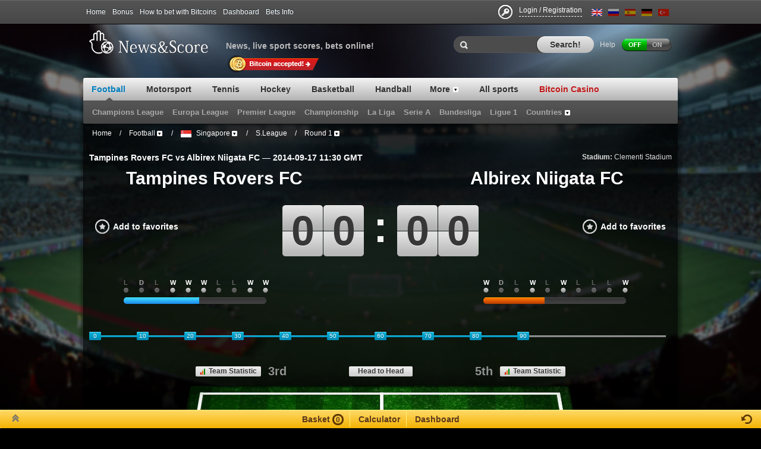

--- FILE ---
content_type: text/html
request_url: https://www.newsandscore.com/football/match/6053366/tampines-rovers-fc-albirex-niigata-fc/
body_size: 17923
content:
<!DOCTYPE HTML>
<html>

<head>
    <meta http-equiv="Content-Type" content="text/html; charset=utf-8" />
    <script type="text/javascript">
        window.CKEDITOR_BASEPATH = '/assets/global/js/ckeditor/';
    </script>
    <title>Tampines Rovers FC vs Albirex Niigata FC | 2014-09-17 | Round 1 | S.League | Singapore | Live broadcasts and results of football matches</title>    <meta http-equiv="Content-Type" content="text/html; charset=utf-8" /><meta name="geo.position" content="51.507335;-0.127683" /><meta name="ICBM" content="51.507335, -0.127683" /><meta name="description" content="Game page Tampines Rovers FC vs Albirex Niigata FC - 2014-09-17 - Live broadcasts and results of football matches, bets online." /><meta name="keywords" content="sport, soccer, football, news, score, bets, premier league, champions league, championship, uefa, photo, video, statistics, today matches, live matches" />    <link type="text/css" href="http://www.newsandscore.com/assets/frontend/css/screen_150417114735.css" rel="stylesheet" />
<link type="text/css" href="http://www.newsandscore.com/assets/global/css/lionbars.css" rel="stylesheet" />    <script type="text/javascript" src="http://www.newsandscore.com/assets/global/js/jquery.min.js"></script>
<script type="text/javascript" src="http://www.newsandscore.com/assets/frontend/js/newsandscore.min_150417114735.js"></script>        <link rel="icon" type="image/x-icon" href="/favicon.ico" />

    
        <script type="text/javascript">
        var _gaq = _gaq || [];
        _gaq.push(['_setAccount', 'UA-23686841-2']);
        _gaq.push(['_trackPageview']);
        (function () {
            var ga = document.createElement('script'); ga.type = 'text/javascript'; ga.async = true;
            ga.src = ('https:' == document.location.protocol ? 'https://ssl' : 'http://www') + '.google-analytics.com/ga.js';
            var s = document.getElementsByTagName('script')[0]; s.parentNode.insertBefore(ga, s);
        })();
    </script>
            <meta name="google-site-verification" content="X-yhJsdVpUgV81vDvQ4pLR5VC0FqstOfWhCrtwM0Sts" />
            <meta name="yandex-verification" content="4ab754651835a824" />
            <script src="http://marketing.888.com/ClientScripts/jquery.cookie.js" type="text/javascript"></script>
    <script src="http://marketing.888.com/ClientScripts/ics.script.js" type="text/javascript"></script>        
</head>
    
<body class="sport_football en  season_7684 ">

    <div id="fb-root"></div>
    <script>(function(d, s, id) {
        var js, fjs = d.getElementsByTagName(s)[0];
        if (d.getElementById(id)) return;
        js = d.createElement(s); js.id = id;
        js.src = "//connect.facebook.net/en_GB/all.js#xfbml=1&appId=217966068321521";
        fjs.parentNode.insertBefore(js, fjs);
    }(document, 'script', 'facebook-jssdk'));</script>

                <div class="m-0">
        <a href="http://www.newsandscore.com/out?url=http%3A%2F%2Fwww.bitstarz.com%2F">
<div style="width:100%; background-color:black; height:90px; background-position: center center; background-repeat: no-repeat; background-image:url(/assets/bitstars_2.gif);"></div>
</a>   </div>
        
<div class="header-menu">
    <div class="width-layout">
        <div class="clearfix">
            <div class="fl-l">
                <ul class="top-menu clearfix">
                                            <li>
                            <a href="http://www.newsandscore.com/" class="">Home</a>
                        </li>
                                            <li>
                            <a href="http://www.newsandscore.com/bookmakers/bonus" class="">Bonus</a>
                        </li>
                                            <li>
                            <a href="http://affiliates.newsandscore.com/en/" class="">For partners</a>
                        </li>
                                            <li>
                            <a href="/how-to-bet" class="">How to bet with Bitcoins</a>
                        </li>
                                            <li>
                            <a href="http://www.newsandscore.com/dashboard" class=" register-dialog-link">Dashboard</a>
                        </li>
                                            <li>
                            <a href="http://www.newsandscore.com/betsinfo/Glossary" class="">Bets Info</a>
                        </li>
                                                        </ul>
            </div>
            <div class="fl-r">
                <ul class="top-menu clearfix ml-5 tsh-0-m1-grey-15 pt-6">
                <li>
                                            <a href="http://www.newsandscore.com/register" class="signin">
                            <span class="register-title register-dialog-link d-b fl-l"><span>Login / Registration</span></span>
                        </a>
                                    </li>
                </ul>
                <div class="top-lang clearfix">
                                                                                                                    <a class="just-tipsy" title="English" href="http://www.newsandscore.com/football/match/6053366/tampines-rovers-fc-albirex-niigata-fc">
                                <i class="icon-league bg-black"><i class="icon-league icon-f-gb active"></i></i>
                            </a>
                                                                                                                        <a class="just-tipsy" title="Русский" href="http://www.newsandscore.com/ru/football/match/6053366/tampines-rovers-fc-albirex-niigata-fc">
                                <i class="icon-league bg-black"><i class="icon-league icon-f-ru "></i></i>
                            </a>
                                                                                                                        <a class="just-tipsy" title="Español" href="http://www.newsandscore.com/es/football/match/6053366/tampines-rovers-fc-albirex-niigata-fc">
                                <i class="icon-league bg-black"><i class="icon-league icon-f-es "></i></i>
                            </a>
                                                                                                                        <a class="just-tipsy" title="Deutsch" href="http://www.newsandscore.com/de/football/match/6053366/tampines-rovers-fc-albirex-niigata-fc">
                                <i class="icon-league bg-black"><i class="icon-league icon-f-de "></i></i>
                            </a>
                                                                                                                        <a class="just-tipsy" title="Turkish" href="http://www.newsandscore.com/tr/football/match/6053366/tampines-rovers-fc-albirex-niigata-fc">
                                <i class="icon-league bg-black"><i class="icon-league icon-f-tr "></i></i>
                            </a>
                                                            </div>
            </div>
        </div>
    </div>
</div><!--header-menu-->
<div id="register-dialog" class="register-dialog ta-c" data-is-logged-in-url="http://www.newsandscore.com/register/is_logged_in">
    <span class="h-1">Join us!</span>
    <h3 class="pt-20">Login with</h3>
    <div class="socials pt-20">
        <a class="facebook" href="http://www.newsandscore.com/register/facebook?initial=http%3A%2F%2Fwww.newsandscore.com%2Ffootball%2Fmatch%2F6053366%2Ftampines-rovers-fc-albirex-niigata-fc"></a>
        <a class="twitter" href="http://www.newsandscore.com/register/twitter?initial=http%3A%2F%2Fwww.newsandscore.com%2Ffootball%2Fmatch%2F6053366%2Ftampines-rovers-fc-albirex-niigata-fc"></a>
            </div>
    <span class="email-text pt-22 d-ib pr-20">...or <a href="javascript:void(0)" id="register-dialog-login-form-trigger"><span>login</span></a> <span class="blue">/</span> <a href="javascript:void(0)" id="register-dialog-register-form-trigger"><span>register</span></a>, using your e-mail address</span>
    <div id="register-dialog-login" class="g-hidden ta-c pt-20">
        <div class="register_signin">
    <h3 class="pb-15">Sign in</h3>
    <div class="standardform styles">
        <form action="http://www.newsandscore.com/register/dialog_login" method="post" accept-charset="utf-8">        <p>
            <input type="text" id="email" name="email" value="" class="gray w-470 h-29" placeholder="e-mail" />            <span class="errorMessage"></span>
        </p><p>
        <input type="password" id="password" name="password" value="" class="gray w-470 h-29" placeholder="password" />        <span class="errorMessage"></span>
    </p><p>
        <input type="button" id="register-dialog-login-button" class="input-submit w-480 h-35" name="button" value="Sign in now!">
    </p>
        </form>        <a class="c-blue fz-13" href="http://www.newsandscore.com/register/forgotpassword" target="_blank">Forgot your password? Click to restore</a>
        <div class="clearfloat"></div>
    </div>
</div>    </div>
    <div id="register-dialog-register" class="g-hidden ta-c pt-20">
        <div class="register_signup">
    <h3 class="pb-15">Sign up</h3>
    <form action="http://www.newsandscore.com/register/dialog_register" method="post" accept-charset="utf-8">    <p>
        <input type="text" name="email" value="" class="gray w-460 h-29" placeholder="e-mail" />        <span class="errorMessage"></span>
    </p><p>
    <input type="password" name="password" value="" class="gray w-460 h-29" placeholder="password" />    <span class="errorMessage"></span>
</p><p>
    <input type="password" name="password_confirm" value="" class="gray w-460 h-29" placeholder="repeat password" />    <span class="errorMessage"></span>
</p><p class="lh-20 ta-l pl-1">
    <input type="checkbox" id="dialog-agree" name="agree" value="" class="mt-3 mr-4" />    <label for="dialog-agree">I agree with <a href="http://www.newsandscore.com/en/page/Terms-and-Conditions" class="c-blue" target="_blank">site rules</a> and want to register <b style="color: red">*</b></label>
    <span class="errorMessage"></span>
</p><p>
    <input type="button" id="register-dialog-register-button"  class="input-submit" name="button" value="Sign up now!">
</p></form></div>
    </div>
    <hr/>
    <h3>Registering you have possibility to </h3>
    <ul class="left">
        <li>take part in portal life</li>
        <li>be member of team fan club</li>
        <li>select leagues you want to see Live</li>
    </ul>
    <ul class="right">
        <li>write blogs</li>
        <li>comment articles and events</li>
        <li>take part in winning prizes and make virtual bets on event results</li>
    </ul>
</div>                    <style type="text/css">
                .bg-football .bg-mainpage {
                    background: url('http://www.newsandscore.com//upload/images/58002.jpg') 0 0 no-repeat;
                }
            </style>
                <div class="bg-wrapper bg-football">
            <div class="width-layout" id="middle_content">
                
                <div class="wrapper-header clearfix">
                    <div class="logo">
                            
                            <a href="http://www.newsandscore.com/">News &amp; Score</a>
                        
                    </div>
                                    <span class="slogan">News, live sport scores, bets online!</span>
                                    <div class="header">
                        <div class="fl-r pr-10">
                            <div class="fl-r">
                                                                                                <div id="tips_block" class="mt-2 fl-r" data-tips='{"34":{"type":"yellow","class":"bet-partner-icon-selector","translate":"Choose the bookmaker","position":"up"},"33":{"type":"yellow","class":"bets-header-buttons .top-tab.active","translate":"Market selection","position":"up"},"37":{"type":"yellow","class":"d-ib.bets-container","translate":"Press the button to bet","position":"up"},"36":{"type":"yellow","class":"d-ib.pos-a","translate":"Market selection","position":"up"},"102":{"type":"red","class":"dashboard-title.d-b.fl-l","translate":"Customize a site content type","position":"down"},"83":{"type":"red","class":"register-title.d-b.fl-l","translate":"Sign up and get bonuses","position":"down"},"27":{"type":"red","class":"scr-command-image.d-b.scr-command-image-left","translate":"See the team\u2019s profile","position":"up"},"31":{"type":"yellow","class":"scr-opponents-score .bets-block-link","translate":"Match betting","position":"up"},"32":{"type":"red","class":"sprite-vkontakte_20","translate":"Tell your friends","position":"up"},"35":{"type":"yellow","class":"tips_odds_first","translate":"To the bookmaker","position":"up"},"28":{"type":"yellow","class":"top-menu.clearfix li:nth-child(4)","translate":"Access to games and bets","position":"down"}}'>
    <label>Help</label>
    <input type="submit" name="submit" value="" class="btn off btn-tips" /></div>
                                                            </div>
                                                        <div class="search">
    <form id="search" method="GET" action="http://www.newsandscore.com/search/stats">
        <label for="search-input">
            <i></i><input type="text" value="" id="search-input" autocomplete="off" data-auto-url="http://www.newsandscore.com/search/auto" />
        </label>
        <div id="auto-search-results" class="ext-breadcrumbs-switch clearfix auto-search-results">
    <div class="ext-breadcrumbs-list">
        <div class="zebra-block tsh-0-m1-grey-15 pb-0 zebra-block-table">
            <div class="zebra-block-body lh-17" id="auto-search-result-list">
            </div>
        </div>
    </div>
</div>
        <a href="javascript:void(0)" onClick = "$('#search').submit();" class="search-anchor"><span>Search!</span></a>
    </form>
</div>                                                    </div>
                    </div>
                </div><!--wrapper-header-->
                <div style="width: 100%;margin-top: -18px;margin-bottom: 9px;height: 30px;">
                    <a href="/how-to-bet" style="margin-left: 240px;">
                        <img src="/assets/frontend/images/bitcoin/bitcoin_accepted.png">
                    </a>
                </div>
                <div>
                    <div class="navigate-menu">
                        <ul class="item">
                                                                                                                                                                                                        <li class="item">
                                                                <a href="http://www.newsandscore.com/football" class="item current active" data-sport-id="1">
                                    <span class="sldrs">
                                        <span class="icon-nav-menu">
                                            Football                                        </span>
                                                                        </span>
                                    <span class="sub-indicator"></span>
                                </a>
                                                        </li>
                                                                                                                                                                                <li class="item">
                                                                <a href="http://www.newsandscore.com/motorsport" class="item" data-sport-id="11">
                                    <span class="sldrs">
                                        <span class="icon-nav-menu">
                                            Motorsport                                        </span>
                                                                        </span>
                                    <span class="sub-indicator"></span>
                                </a>
                                                        </li>
                                                                                                                                                                                <li class="item">
                                                                <a href="http://www.newsandscore.com/tennis" class="item" data-sport-id="5">
                                    <span class="sldrs">
                                        <span class="icon-nav-menu">
                                            Tennis                                        </span>
                                                                        </span>
                                    <span class="sub-indicator"></span>
                                </a>
                                                        </li>
                                                                                                                                                                                <li class="item">
                                                                <a href="http://www.newsandscore.com/hockey" class="item" data-sport-id="4">
                                    <span class="sldrs">
                                        <span class="icon-nav-menu">
                                            Hockey                                        </span>
                                                                        </span>
                                    <span class="sub-indicator"></span>
                                </a>
                                                        </li>
                                                                                                                                                                                                                                                    <li class="item">
                                                                <a href="http://www.newsandscore.com/basketball" class="item empty" data-sport-id="2">
                                    <span class="sldrs">
                                        <span class="icon-nav-menu">
                                            Basketball                                        </span>
                                                                        </span>
                                    <span class="sub-indicator"></span>
                                </a>
                                                        </li>
                                                                                                                                                                                                                                                    <li class="item">
                                                                <a href="http://www.newsandscore.com/handball" class="item empty" data-sport-id="6">
                                    <span class="sldrs">
                                        <span class="icon-nav-menu">
                                            Handball                                        </span>
                                                                        </span>
                                    <span class="sub-indicator"></span>
                                </a>
                                                        </li>
                                                                                                            <li class="item">
                                    <a href="#" class="item empty nav-submenu-ext"><span class="sldrs"><span class="adtnl">More</span></span></a>
                                    <div class="ext-submenu-switch clearfix" style="width:250px;margin-left:-125px;top:37px; display:none;">
                                        <div class="ext-submenu-list">
                                            <div class="zebra-block tsh-0-m1-grey-15 pb-0 zebra-block-table">
                                                <div class="zebra-block-body lh-17">
                                                                                                                                                                                                                                                                                                                                                                                                                                                                                                                                                                                                                                                                                                                                                                                                                                            <div class="zebra-block-item zebra-block-odd zebra-block-brc-link category-top">
                                                            <a href="http://www.newsandscore.com/volleyball" class="clearfix"><span class="d-b fl-l">Volleyball</span></a>
                                                        </div>
                                                                                                                                                            </div>
                                            </div>
                                        </div>
                                    </div>
                                </li>
                                                    <li id="all_sports" class="item">
                                <a href="http://stats.newsandscore.com?language=en" class="item empty" target="_blank">
                                    <span class="sldrs">
                                        <span class="icon-nav-menu">
                                            All sports                                        </span>
                                    </span>
                                </a>
                            </li>

                            <li class="item">
                                <a href="http://casino.newsandscore.com/" class="item empty">
                                    <span class="sldrs">
                                        <span class="icon-nav-menu c-red">
                                            Bitcoin Casino                                        </span>
                                    </span>
                                </a>
                            </li>
                        
                        </ul>
                        
                                            </div>
                                                                                                                                                                                                                                                                                                                                                                                                                        <div class="navigate-submenu fixed">
                                                                                            <ul class="item" data-sport-id="1" style="display: block">
                                                                                                                                        <li class="item">
                                        <a href="http://www.newsandscore.com/football/matches/8226/cup/international-clubs-uefa-champions-league-1415" class="item"><span class="sldrs"><span class="adtnl">Champions League</span></span></a>
                                    </li>
                                                                                                        <li class="item">
                                        <a href="http://www.newsandscore.com/football/matches/8228/cup/international-clubs-uefa-europa-league-1415" class="item"><span class="sldrs"><span class="adtnl">Europa League</span></span></a>
                                    </li>
                                                                                                        <li class="item">
                                        <a href="/england" class="item"><span class="sldrs"><span class="adtnl">Premier League</span></span></a>
                                    </li>
                                                                                                        <li class="item">
                                        <a href="http://www.newsandscore.com/football/matches/8188/rounds/england-championship-1415" class="item"><span class="sldrs"><span class="adtnl">Championship</span></span></a>
                                    </li>
                                                                                                        <li class="item">
                                        <a href="/spain" class="item"><span class="sldrs"><span class="adtnl">La Liga</span></span></a>
                                    </li>
                                                                                                        <li class="item">
                                        <a href="/italy" class="item"><span class="sldrs"><span class="adtnl">Serie A</span></span></a>
                                    </li>
                                                                                                        <li class="item">
                                        <a href="/germany" class="item"><span class="sldrs"><span class="adtnl">Bundesliga</span></span></a>
                                    </li>
                                                                                                        <li class="item">
                                        <a href="http://www.newsandscore.com/football/category/7/france" class="item"><span class="sldrs"><span class="adtnl">Ligue 1</span></span></a>
                                    </li>
                                                                                                                                    <li class="item">
                                        <a href="#" class="item nav-submenu-ext"><span class="sldrs"><span class="adtnl">Countries</span></span></a>
                                        <div class="ext-submenu-switch clearfix" style="width: 244px; margin-left: -122px; display: none; ">
                                            <div class="ext-submenu-list">
                                                <div class="zebra-block tsh-0-m1-grey-15 pb-0 zebra-block-table">
                                                    <div class="zebra-block-body lh-17">
                                                                                                            <div class="zebra-block-item zebra-block-odd zebra-block-brc-search">
                                                            <form id="search-submenu">
                                                                <label for="search-input-submenu">
                                                                    <span><input name="aut" type="text" value="" id="search-input-submenu"></span>
                                                                </label>
                                                            </form>
                                                        </div>
                                                        <div class="zebra-block-item zebra-block-even zebra-block-brc-link">
                                                            <a class="clearfix" href="http://www.newsandscore.com/football/categories">
                                                                <span class="d-b fl-c">All countries</span>
                                                            </a>
                                                        </div>
                                                                                                                                                                <div class="category-element zebra-block-item zebra-block-brc-link zebra-block-odd category-top">
                                                            <a href="http://www.newsandscore.com/football/category/392/international-youth" class="clearfix" title="International Youth">
                                                                <i class="icon-league icon-f-int d-b fl-l mr-8 mt-3"></i>
                                                                <span class="d-b">International Youth</span>
                                                            </a>
                                                        </div>
                                                                                                            <div class="category-element zebra-block-item zebra-block-brc-link g-hidden">
                                                            <a href="http://www.newsandscore.com/football/category/257/albania" class="clearfix" title="Albania">
                                                                <i class="icon-league icon-f-al d-b fl-l mr-8 mt-3"></i>
                                                                <span class="d-b">Albania</span>
                                                            </a>
                                                        </div>
                                                                                                            <div class="category-element zebra-block-item zebra-block-brc-link g-hidden">
                                                            <a href="http://www.newsandscore.com/football/category/304/algeria" class="clearfix" title="Algeria">
                                                                <i class="icon-league icon-f-dz d-b fl-l mr-8 mt-3"></i>
                                                                <span class="d-b">Algeria</span>
                                                            </a>
                                                        </div>
                                                                                                            <div class="category-element zebra-block-item zebra-block-brc-link g-hidden">
                                                            <a href="http://www.newsandscore.com/football/category/376/andorra" class="clearfix" title="Andorra">
                                                                <i class="icon-league icon-f-ad d-b fl-l mr-8 mt-3"></i>
                                                                <span class="d-b">Andorra</span>
                                                            </a>
                                                        </div>
                                                                                                            <div class="category-element zebra-block-item zebra-block-brc-link g-hidden">
                                                            <a href="http://www.newsandscore.com/football/category/48/argentina" class="clearfix" title="Argentina">
                                                                <i class="icon-league icon-f-ar d-b fl-l mr-8 mt-3"></i>
                                                                <span class="d-b">Argentina</span>
                                                            </a>
                                                        </div>
                                                                                                            <div class="category-element zebra-block-item zebra-block-brc-link g-hidden">
                                                            <a href="http://www.newsandscore.com/football/category/296/armenia" class="clearfix" title="Armenia">
                                                                <i class="icon-league icon-f-am d-b fl-l mr-8 mt-3"></i>
                                                                <span class="d-b">Armenia</span>
                                                            </a>
                                                        </div>
                                                                                                            <div class="category-element zebra-block-item zebra-block-brc-link g-hidden">
                                                            <a href="http://www.newsandscore.com/football/category/34/australia" class="clearfix" title="Australia">
                                                                <i class="icon-league icon-f-au d-b fl-l mr-8 mt-3"></i>
                                                                <span class="d-b">Australia</span>
                                                            </a>
                                                        </div>
                                                                                                            <div class="category-element zebra-block-item zebra-block-brc-link g-hidden">
                                                            <a href="http://www.newsandscore.com/football/category/17/austria" class="clearfix" title="Austria">
                                                                <i class="icon-league icon-f-at d-b fl-l mr-8 mt-3"></i>
                                                                <span class="d-b">Austria</span>
                                                            </a>
                                                        </div>
                                                                                                            <div class="category-element zebra-block-item zebra-block-brc-link g-hidden">
                                                            <a href="http://www.newsandscore.com/football/category/297/azerbaijan" class="clearfix" title="Azerbaijan">
                                                                <i class="icon-league icon-f-az d-b fl-l mr-8 mt-3"></i>
                                                                <span class="d-b">Azerbaijan</span>
                                                            </a>
                                                        </div>
                                                                                                            <div class="category-element zebra-block-item zebra-block-brc-link g-hidden">
                                                            <a href="http://www.newsandscore.com/football/category/351/bahrain" class="clearfix" title="Bahrain">
                                                                <i class="icon-league icon-f-bh d-b fl-l mr-8 mt-3"></i>
                                                                <span class="d-b">Bahrain</span>
                                                            </a>
                                                        </div>
                                                                                                            <div class="category-element zebra-block-item zebra-block-brc-link g-hidden">
                                                            <a href="http://www.newsandscore.com/football/category/91/belarus" class="clearfix" title="Belarus">
                                                                <i class="icon-league icon-f-by d-b fl-l mr-8 mt-3"></i>
                                                                <span class="d-b">Belarus</span>
                                                            </a>
                                                        </div>
                                                                                                            <div class="category-element zebra-block-item zebra-block-brc-link g-hidden">
                                                            <a href="http://www.newsandscore.com/football/category/33/belgium" class="clearfix" title="Belgium">
                                                                <i class="icon-league icon-f-be d-b fl-l mr-8 mt-3"></i>
                                                                <span class="d-b">Belgium</span>
                                                            </a>
                                                        </div>
                                                                                                            <div class="category-element zebra-block-item zebra-block-brc-link g-hidden">
                                                            <a href="http://www.newsandscore.com/football/category/379/bolivia" class="clearfix" title="Bolivia">
                                                                <i class="icon-league icon-f-bo d-b fl-l mr-8 mt-3"></i>
                                                                <span class="d-b">Bolivia</span>
                                                            </a>
                                                        </div>
                                                                                                            <div class="category-element zebra-block-item zebra-block-brc-link g-hidden">
                                                            <a href="http://www.newsandscore.com/football/category/158/bosnia-herzegovina" class="clearfix" title="Bosnia & Herzegovina">
                                                                <i class="icon-league icon-f-ba d-b fl-l mr-8 mt-3"></i>
                                                                <span class="d-b">Bosnia & Herzegovina</span>
                                                            </a>
                                                        </div>
                                                                                                            <div class="category-element zebra-block-item zebra-block-brc-link g-hidden">
                                                            <a href="http://www.newsandscore.com/football/category/13/brazil" class="clearfix" title="Brazil">
                                                                <i class="icon-league icon-f-br d-b fl-l mr-8 mt-3"></i>
                                                                <span class="d-b">Brazil</span>
                                                            </a>
                                                        </div>
                                                                                                            <div class="category-element zebra-block-item zebra-block-brc-link g-hidden">
                                                            <a href="http://www.newsandscore.com/football/category/78/bulgaria" class="clearfix" title="Bulgaria">
                                                                <i class="icon-league icon-f-bg d-b fl-l mr-8 mt-3"></i>
                                                                <span class="d-b">Bulgaria</span>
                                                            </a>
                                                        </div>
                                                                                                            <div class="category-element zebra-block-item zebra-block-brc-link g-hidden">
                                                            <a href="http://www.newsandscore.com/football/category/391/cameroon" class="clearfix" title="Cameroon">
                                                                <i class="icon-league icon-f-cm d-b fl-l mr-8 mt-3"></i>
                                                                <span class="d-b">Cameroon</span>
                                                            </a>
                                                        </div>
                                                                                                            <div class="category-element zebra-block-item zebra-block-brc-link g-hidden">
                                                            <a href="http://www.newsandscore.com/football/category/388/canada" class="clearfix" title="Canada">
                                                                <i class="icon-league icon-f-ca d-b fl-l mr-8 mt-3"></i>
                                                                <span class="d-b">Canada</span>
                                                            </a>
                                                        </div>
                                                                                                            <div class="category-element zebra-block-item zebra-block-brc-link g-hidden">
                                                            <a href="http://www.newsandscore.com/football/category/49/chile" class="clearfix" title="Chile">
                                                                <i class="icon-league icon-f-cl d-b fl-l mr-8 mt-3"></i>
                                                                <span class="d-b">Chile</span>
                                                            </a>
                                                        </div>
                                                                                                            <div class="category-element zebra-block-item zebra-block-brc-link g-hidden">
                                                            <a href="http://www.newsandscore.com/football/category/99/china" class="clearfix" title="China">
                                                                <i class="icon-league icon-f-cn d-b fl-l mr-8 mt-3"></i>
                                                                <span class="d-b">China</span>
                                                            </a>
                                                        </div>
                                                                                                            <div class="category-element zebra-block-item zebra-block-brc-link g-hidden">
                                                            <a href="http://www.newsandscore.com/football/category/274/colombia" class="clearfix" title="Colombia">
                                                                <i class="icon-league icon-f-co d-b fl-l mr-8 mt-3"></i>
                                                                <span class="d-b">Colombia</span>
                                                            </a>
                                                        </div>
                                                                                                            <div class="category-element zebra-block-item zebra-block-brc-link g-hidden">
                                                            <a href="http://www.newsandscore.com/football/category/289/costa-rica" class="clearfix" title="Costa Rica">
                                                                <i class="icon-league icon-f-cr d-b fl-l mr-8 mt-3"></i>
                                                                <span class="d-b">Costa Rica</span>
                                                            </a>
                                                        </div>
                                                                                                            <div class="category-element zebra-block-item zebra-block-brc-link g-hidden">
                                                            <a href="http://www.newsandscore.com/football/category/14/croatia" class="clearfix" title="Croatia">
                                                                <i class="icon-league icon-f-hr d-b fl-l mr-8 mt-3"></i>
                                                                <span class="d-b">Croatia</span>
                                                            </a>
                                                        </div>
                                                                                                            <div class="category-element zebra-block-item zebra-block-brc-link g-hidden">
                                                            <a href="http://www.newsandscore.com/football/category/102/cyprus" class="clearfix" title="Cyprus">
                                                                <i class="icon-league icon-f-cy d-b fl-l mr-8 mt-3"></i>
                                                                <span class="d-b">Cyprus</span>
                                                            </a>
                                                        </div>
                                                                                                            <div class="category-element zebra-block-item zebra-block-brc-link g-hidden">
                                                            <a href="http://www.newsandscore.com/football/category/18/czech-republic" class="clearfix" title="Czech Republic">
                                                                <i class="icon-league icon-f-cz d-b fl-l mr-8 mt-3"></i>
                                                                <span class="d-b">Czech Republic</span>
                                                            </a>
                                                        </div>
                                                                                                            <div class="category-element zebra-block-item zebra-block-brc-link g-hidden">
                                                            <a href="http://www.newsandscore.com/football/category/8/denmark" class="clearfix" title="Denmark">
                                                                <i class="icon-league icon-f-dk d-b fl-l mr-8 mt-3"></i>
                                                                <span class="d-b">Denmark</span>
                                                            </a>
                                                        </div>
                                                                                                            <div class="category-element zebra-block-item zebra-block-brc-link g-hidden">
                                                            <a href="http://www.newsandscore.com/football/category/165/ecuador" class="clearfix" title="Ecuador">
                                                                <i class="icon-league icon-f-ec d-b fl-l mr-8 mt-3"></i>
                                                                <span class="d-b">Ecuador</span>
                                                            </a>
                                                        </div>
                                                                                                            <div class="category-element zebra-block-item zebra-block-brc-link g-hidden">
                                                            <a href="http://www.newsandscore.com/football/category/305/egypt" class="clearfix" title="Egypt">
                                                                <i class="icon-league icon-f-eg d-b fl-l mr-8 mt-3"></i>
                                                                <span class="d-b">Egypt</span>
                                                            </a>
                                                        </div>
                                                                                                            <div class="category-element zebra-block-item zebra-block-brc-link zebra-block-even category-top">
                                                            <a href="http://www.newsandscore.com/football/category/1/england" class="clearfix" title="England">
                                                                <i class="icon-league icon-f-en d-b fl-l mr-8 mt-3"></i>
                                                                <span class="d-b">England</span>
                                                            </a>
                                                        </div>
                                                                                                            <div class="category-element zebra-block-item zebra-block-brc-link g-hidden">
                                                            <a href="http://www.newsandscore.com/football/category/92/estonia" class="clearfix" title="Estonia">
                                                                <i class="icon-league icon-f-ee d-b fl-l mr-8 mt-3"></i>
                                                                <span class="d-b">Estonia</span>
                                                            </a>
                                                        </div>
                                                                                                            <div class="category-element zebra-block-item zebra-block-brc-link g-hidden">
                                                            <a href="http://www.newsandscore.com/football/category/201/faroe-islands" class="clearfix" title="Faroe Islands">
                                                                <i class="icon-league icon-f-fo d-b fl-l mr-8 mt-3"></i>
                                                                <span class="d-b">Faroe Islands</span>
                                                            </a>
                                                        </div>
                                                                                                            <div class="category-element zebra-block-item zebra-block-brc-link g-hidden">
                                                            <a href="http://www.newsandscore.com/football/category/19/finland" class="clearfix" title="Finland">
                                                                <i class="icon-league icon-f-fi d-b fl-l mr-8 mt-3"></i>
                                                                <span class="d-b">Finland</span>
                                                            </a>
                                                        </div>
                                                                                                            <div class="category-element zebra-block-item zebra-block-brc-link zebra-block-odd category-top">
                                                            <a href="http://www.newsandscore.com/football/category/7/france" class="clearfix" title="France">
                                                                <i class="icon-league icon-f-fr d-b fl-l mr-8 mt-3"></i>
                                                                <span class="d-b">France</span>
                                                            </a>
                                                        </div>
                                                                                                            <div class="category-element zebra-block-item zebra-block-brc-link g-hidden">
                                                            <a href="http://www.newsandscore.com/football/category/270/georgia" class="clearfix" title="Georgia">
                                                                <i class="icon-league icon-f-ge d-b fl-l mr-8 mt-3"></i>
                                                                <span class="d-b">Georgia</span>
                                                            </a>
                                                        </div>
                                                                                                            <div class="category-element zebra-block-item zebra-block-brc-link zebra-block-even category-top">
                                                            <a href="http://www.newsandscore.com/football/category/30/germany" class="clearfix" title="Germany">
                                                                <i class="icon-league icon-f-de d-b fl-l mr-8 mt-3"></i>
                                                                <span class="d-b">Germany</span>
                                                            </a>
                                                        </div>
                                                                                                            <div class="category-element zebra-block-item zebra-block-brc-link g-hidden">
                                                            <a href="http://www.newsandscore.com/football/category/67/greece" class="clearfix" title="Greece">
                                                                <i class="icon-league icon-f-gr d-b fl-l mr-8 mt-3"></i>
                                                                <span class="d-b">Greece</span>
                                                            </a>
                                                        </div>
                                                                                                            <div class="category-element zebra-block-item zebra-block-brc-link g-hidden">
                                                            <a href="http://www.newsandscore.com/football/category/365/guatemala" class="clearfix" title="Guatemala">
                                                                <i class="icon-league icon-f-gt d-b fl-l mr-8 mt-3"></i>
                                                                <span class="d-b">Guatemala</span>
                                                            </a>
                                                        </div>
                                                                                                            <div class="category-element zebra-block-item zebra-block-brc-link g-hidden">
                                                            <a href="http://www.newsandscore.com/football/category/437/honduras" class="clearfix" title="Honduras">
                                                                <i class="icon-league icon-f-hn d-b fl-l mr-8 mt-3"></i>
                                                                <span class="d-b">Honduras</span>
                                                            </a>
                                                        </div>
                                                                                                            <div class="category-element zebra-block-item zebra-block-brc-link g-hidden">
                                                            <a href="http://www.newsandscore.com/football/category/339/hong-kong" class="clearfix" title="Hong Kong">
                                                                <i class="icon-league icon-f-hk d-b fl-l mr-8 mt-3"></i>
                                                                <span class="d-b">Hong Kong</span>
                                                            </a>
                                                        </div>
                                                                                                            <div class="category-element zebra-block-item zebra-block-brc-link g-hidden">
                                                            <a href="http://www.newsandscore.com/football/category/11/hungary" class="clearfix" title="Hungary">
                                                                <i class="icon-league icon-f-hu d-b fl-l mr-8 mt-3"></i>
                                                                <span class="d-b">Hungary</span>
                                                            </a>
                                                        </div>
                                                                                                            <div class="category-element zebra-block-item zebra-block-brc-link g-hidden">
                                                            <a href="http://www.newsandscore.com/football/category/10/iceland" class="clearfix" title="Iceland">
                                                                <i class="icon-league icon-f-is d-b fl-l mr-8 mt-3"></i>
                                                                <span class="d-b">Iceland</span>
                                                            </a>
                                                        </div>
                                                                                                            <div class="category-element zebra-block-item zebra-block-brc-link g-hidden">
                                                            <a href="http://www.newsandscore.com/football/category/352/india" class="clearfix" title="India">
                                                                <i class="icon-league icon-f-in d-b fl-l mr-8 mt-3"></i>
                                                                <span class="d-b">India</span>
                                                            </a>
                                                        </div>
                                                                                                            <div class="category-element zebra-block-item zebra-block-brc-link zebra-block-odd category-top">
                                                            <a href="http://www.newsandscore.com/football/category/4/international" class="clearfix" title="International">
                                                                <i class="icon-league icon-f-int d-b fl-l mr-8 mt-3"></i>
                                                                <span class="d-b">International</span>
                                                            </a>
                                                        </div>
                                                                                                            <div class="category-element zebra-block-item zebra-block-brc-link zebra-block-even category-top">
                                                            <a href="http://www.newsandscore.com/football/category/393/international-clubs" class="clearfix" title="International Clubs">
                                                                <i class="icon-league icon-f-int d-b fl-l mr-8 mt-3"></i>
                                                                <span class="d-b">International Clubs</span>
                                                            </a>
                                                        </div>
                                                                                                            <div class="category-element zebra-block-item zebra-block-brc-link g-hidden">
                                                            <a href="http://www.newsandscore.com/football/category/301/iran" class="clearfix" title="Iran">
                                                                <i class="icon-league icon-f-ir d-b fl-l mr-8 mt-3"></i>
                                                                <span class="d-b">Iran</span>
                                                            </a>
                                                        </div>
                                                                                                            <div class="category-element zebra-block-item zebra-block-brc-link g-hidden">
                                                            <a href="http://www.newsandscore.com/football/category/51/ireland" class="clearfix" title="Ireland">
                                                                <i class="icon-league icon-f-ie d-b fl-l mr-8 mt-3"></i>
                                                                <span class="d-b">Ireland</span>
                                                            </a>
                                                        </div>
                                                                                                            <div class="category-element zebra-block-item zebra-block-brc-link g-hidden">
                                                            <a href="http://www.newsandscore.com/football/category/66/israel" class="clearfix" title="Israel">
                                                                <i class="icon-league icon-f-il d-b fl-l mr-8 mt-3"></i>
                                                                <span class="d-b">Israel</span>
                                                            </a>
                                                        </div>
                                                                                                            <div class="category-element zebra-block-item zebra-block-brc-link zebra-block-odd category-top">
                                                            <a href="http://www.newsandscore.com/football/category/31/italy" class="clearfix" title="Italy">
                                                                <i class="icon-league icon-f-it d-b fl-l mr-8 mt-3"></i>
                                                                <span class="d-b">Italy</span>
                                                            </a>
                                                        </div>
                                                                                                            <div class="category-element zebra-block-item zebra-block-brc-link g-hidden">
                                                            <a href="http://www.newsandscore.com/football/category/52/japan" class="clearfix" title="Japan">
                                                                <i class="icon-league icon-f-jp d-b fl-l mr-8 mt-3"></i>
                                                                <span class="d-b">Japan</span>
                                                            </a>
                                                        </div>
                                                                                                            <div class="category-element zebra-block-item zebra-block-brc-link g-hidden">
                                                            <a href="http://www.newsandscore.com/football/category/329/jordan" class="clearfix" title="Jordan">
                                                                <i class="icon-league icon-f-jo d-b fl-l mr-8 mt-3"></i>
                                                                <span class="d-b">Jordan</span>
                                                            </a>
                                                        </div>
                                                                                                            <div class="category-element zebra-block-item zebra-block-brc-link g-hidden">
                                                            <a href="http://www.newsandscore.com/football/category/278/kazakhstan" class="clearfix" title="Kazakhstan">
                                                                <i class="icon-league icon-f-kz d-b fl-l mr-8 mt-3"></i>
                                                                <span class="d-b">Kazakhstan</span>
                                                            </a>
                                                        </div>
                                                                                                            <div class="category-element zebra-block-item zebra-block-brc-link g-hidden">
                                                            <a href="http://www.newsandscore.com/football/category/331/kuwait" class="clearfix" title="Kuwait">
                                                                <i class="icon-league icon-f-kw d-b fl-l mr-8 mt-3"></i>
                                                                <span class="d-b">Kuwait</span>
                                                            </a>
                                                        </div>
                                                                                                            <div class="category-element zebra-block-item zebra-block-brc-link g-hidden">
                                                            <a href="http://www.newsandscore.com/football/category/163/latvia" class="clearfix" title="Latvia">
                                                                <i class="icon-league icon-f-lv d-b fl-l mr-8 mt-3"></i>
                                                                <span class="d-b">Latvia</span>
                                                            </a>
                                                        </div>
                                                                                                            <div class="category-element zebra-block-item zebra-block-brc-link g-hidden">
                                                            <a href="http://www.newsandscore.com/football/category/512/liechtenstein" class="clearfix" title="Liechtenstein">
                                                                <i class="icon-league icon-f-li d-b fl-l mr-8 mt-3"></i>
                                                                <span class="d-b">Liechtenstein</span>
                                                            </a>
                                                        </div>
                                                                                                            <div class="category-element zebra-block-item zebra-block-brc-link g-hidden">
                                                            <a href="http://www.newsandscore.com/football/category/160/lithuania" class="clearfix" title="Lithuania">
                                                                <i class="icon-league icon-f-lt d-b fl-l mr-8 mt-3"></i>
                                                                <span class="d-b">Lithuania</span>
                                                            </a>
                                                        </div>
                                                                                                            <div class="category-element zebra-block-item zebra-block-brc-link g-hidden">
                                                            <a href="http://www.newsandscore.com/football/category/197/luxembourg" class="clearfix" title="Luxembourg">
                                                                <i class="icon-league icon-f-lu d-b fl-l mr-8 mt-3"></i>
                                                                <span class="d-b">Luxembourg</span>
                                                            </a>
                                                        </div>
                                                                                                            <div class="category-element zebra-block-item zebra-block-brc-link g-hidden">
                                                            <a href="http://www.newsandscore.com/football/category/159/macedonia" class="clearfix" title="Macedonia">
                                                                <i class="icon-league icon-f-mk d-b fl-l mr-8 mt-3"></i>
                                                                <span class="d-b">Macedonia</span>
                                                            </a>
                                                        </div>
                                                                                                            <div class="category-element zebra-block-item zebra-block-brc-link g-hidden">
                                                            <a href="http://www.newsandscore.com/football/category/85/malaysia" class="clearfix" title="Malaysia">
                                                                <i class="icon-league icon-f-my d-b fl-l mr-8 mt-3"></i>
                                                                <span class="d-b">Malaysia</span>
                                                            </a>
                                                        </div>
                                                                                                            <div class="category-element zebra-block-item zebra-block-brc-link g-hidden">
                                                            <a href="http://www.newsandscore.com/football/category/134/malta" class="clearfix" title="Malta">
                                                                <i class="icon-league icon-f-mt d-b fl-l mr-8 mt-3"></i>
                                                                <span class="d-b">Malta</span>
                                                            </a>
                                                        </div>
                                                                                                            <div class="category-element zebra-block-item zebra-block-brc-link g-hidden">
                                                            <a href="http://www.newsandscore.com/football/category/12/mexico" class="clearfix" title="Mexico">
                                                                <i class="icon-league icon-f-mx d-b fl-l mr-8 mt-3"></i>
                                                                <span class="d-b">Mexico</span>
                                                            </a>
                                                        </div>
                                                                                                            <div class="category-element zebra-block-item zebra-block-brc-link g-hidden">
                                                            <a href="http://www.newsandscore.com/football/category/279/moldova" class="clearfix" title="Moldova">
                                                                <i class="icon-league icon-f-md d-b fl-l mr-8 mt-3"></i>
                                                                <span class="d-b">Moldova</span>
                                                            </a>
                                                        </div>
                                                                                                            <div class="category-element zebra-block-item zebra-block-brc-link g-hidden">
                                                            <a href="http://www.newsandscore.com/football/category/386/montenegro" class="clearfix" title="Montenegro">
                                                                <i class="icon-league icon-f-me d-b fl-l mr-8 mt-3"></i>
                                                                <span class="d-b">Montenegro</span>
                                                            </a>
                                                        </div>
                                                                                                            <div class="category-element zebra-block-item zebra-block-brc-link g-hidden">
                                                            <a href="http://www.newsandscore.com/football/category/303/morocco" class="clearfix" title="Morocco">
                                                                <i class="icon-league icon-f-ma d-b fl-l mr-8 mt-3"></i>
                                                                <span class="d-b">Morocco</span>
                                                            </a>
                                                        </div>
                                                                                                            <div class="category-element zebra-block-item zebra-block-brc-link g-hidden">
                                                            <a href="http://www.newsandscore.com/football/category/35/netherlands" class="clearfix" title="Netherlands">
                                                                <i class="icon-league icon-f-nl d-b fl-l mr-8 mt-3"></i>
                                                                <span class="d-b">Netherlands</span>
                                                            </a>
                                                        </div>
                                                                                                            <div class="category-element zebra-block-item zebra-block-brc-link g-hidden">
                                                            <a href="http://www.newsandscore.com/football/category/148/new-zealand" class="clearfix" title="New Zealand">
                                                                <i class="icon-league icon-f-nz d-b fl-l mr-8 mt-3"></i>
                                                                <span class="d-b">New Zealand</span>
                                                            </a>
                                                        </div>
                                                                                                            <div class="category-element zebra-block-item zebra-block-brc-link g-hidden">
                                                            <a href="http://www.newsandscore.com/football/category/130/northern-ireland" class="clearfix" title="Northern Ireland">
                                                                <i class="icon-league icon-f-nie d-b fl-l mr-8 mt-3"></i>
                                                                <span class="d-b">Northern Ireland</span>
                                                            </a>
                                                        </div>
                                                                                                            <div class="category-element zebra-block-item zebra-block-brc-link g-hidden">
                                                            <a href="http://www.newsandscore.com/football/category/5/norway" class="clearfix" title="Norway">
                                                                <i class="icon-league icon-f-no d-b fl-l mr-8 mt-3"></i>
                                                                <span class="d-b">Norway</span>
                                                            </a>
                                                        </div>
                                                                                                            <div class="category-element zebra-block-item zebra-block-brc-link g-hidden">
                                                            <a href="http://www.newsandscore.com/football/category/280/paraguay" class="clearfix" title="Paraguay">
                                                                <i class="icon-league icon-f-py d-b fl-l mr-8 mt-3"></i>
                                                                <span class="d-b">Paraguay</span>
                                                            </a>
                                                        </div>
                                                                                                            <div class="category-element zebra-block-item zebra-block-brc-link g-hidden">
                                                            <a href="http://www.newsandscore.com/football/category/20/peru" class="clearfix" title="Peru">
                                                                <i class="icon-league icon-f-pe d-b fl-l mr-8 mt-3"></i>
                                                                <span class="d-b">Peru</span>
                                                            </a>
                                                        </div>
                                                                                                            <div class="category-element zebra-block-item zebra-block-brc-link g-hidden">
                                                            <a href="http://www.newsandscore.com/football/category/47/poland" class="clearfix" title="Poland">
                                                                <i class="icon-league icon-f-pl d-b fl-l mr-8 mt-3"></i>
                                                                <span class="d-b">Poland</span>
                                                            </a>
                                                        </div>
                                                                                                            <div class="category-element zebra-block-item zebra-block-brc-link zebra-block-even category-top">
                                                            <a href="http://www.newsandscore.com/football/category/44/portugal" class="clearfix" title="Portugal">
                                                                <i class="icon-league icon-f-pt d-b fl-l mr-8 mt-3"></i>
                                                                <span class="d-b">Portugal</span>
                                                            </a>
                                                        </div>
                                                                                                            <div class="category-element zebra-block-item zebra-block-brc-link g-hidden">
                                                            <a href="http://www.newsandscore.com/football/category/353/qatar" class="clearfix" title="Qatar">
                                                                <i class="icon-league icon-f-qa d-b fl-l mr-8 mt-3"></i>
                                                                <span class="d-b">Qatar</span>
                                                            </a>
                                                        </div>
                                                                                                            <div class="category-element zebra-block-item zebra-block-brc-link g-hidden">
                                                            <a href="http://www.newsandscore.com/football/category/77/romania" class="clearfix" title="Romania">
                                                                <i class="icon-league icon-f-ro d-b fl-l mr-8 mt-3"></i>
                                                                <span class="d-b">Romania</span>
                                                            </a>
                                                        </div>
                                                                                                            <div class="category-element zebra-block-item zebra-block-brc-link zebra-block-odd category-top">
                                                            <a href="http://www.newsandscore.com/football/category/21/russia" class="clearfix" title="Russia">
                                                                <i class="icon-league icon-f-ru d-b fl-l mr-8 mt-3"></i>
                                                                <span class="d-b">Russia</span>
                                                            </a>
                                                        </div>
                                                                                                            <div class="category-element zebra-block-item zebra-block-brc-link g-hidden">
                                                            <a href="http://www.newsandscore.com/football/category/387/san-marino" class="clearfix" title="San Marino">
                                                                <i class="icon-league icon-f-sm d-b fl-l mr-8 mt-3"></i>
                                                                <span class="d-b">San Marino</span>
                                                            </a>
                                                        </div>
                                                                                                            <div class="category-element zebra-block-item zebra-block-brc-link g-hidden">
                                                            <a href="http://www.newsandscore.com/football/category/310/saudi-arabia" class="clearfix" title="Saudi Arabia">
                                                                <i class="icon-league icon-f-sa d-b fl-l mr-8 mt-3"></i>
                                                                <span class="d-b">Saudi Arabia</span>
                                                            </a>
                                                        </div>
                                                                                                            <div class="category-element zebra-block-item zebra-block-brc-link g-hidden">
                                                            <a href="http://www.newsandscore.com/football/category/22/scotland" class="clearfix" title="Scotland">
                                                                <i class="icon-league icon-f-sct d-b fl-l mr-8 mt-3"></i>
                                                                <span class="d-b">Scotland</span>
                                                            </a>
                                                        </div>
                                                                                                            <div class="category-element zebra-block-item zebra-block-brc-link g-hidden">
                                                            <a href="http://www.newsandscore.com/football/category/152/serbia" class="clearfix" title="Serbia">
                                                                <i class="icon-league icon-f-rs d-b fl-l mr-8 mt-3"></i>
                                                                <span class="d-b">Serbia</span>
                                                            </a>
                                                        </div>
                                                                                                            <div class="category-element zebra-block-item zebra-block-brc-link g-hidden">
                                                            <a href="http://www.newsandscore.com/football/category/45/singapore" class="clearfix" title="Singapore">
                                                                <i class="icon-league icon-f-sg d-b fl-l mr-8 mt-3"></i>
                                                                <span class="d-b">Singapore</span>
                                                            </a>
                                                        </div>
                                                                                                            <div class="category-element zebra-block-item zebra-block-brc-link g-hidden">
                                                            <a href="http://www.newsandscore.com/football/category/23/slovakia" class="clearfix" title="Slovakia">
                                                                <i class="icon-league icon-f-sk d-b fl-l mr-8 mt-3"></i>
                                                                <span class="d-b">Slovakia</span>
                                                            </a>
                                                        </div>
                                                                                                            <div class="category-element zebra-block-item zebra-block-brc-link g-hidden">
                                                            <a href="http://www.newsandscore.com/football/category/24/slovenia" class="clearfix" title="Slovenia">
                                                                <i class="icon-league icon-f-si d-b fl-l mr-8 mt-3"></i>
                                                                <span class="d-b">Slovenia</span>
                                                            </a>
                                                        </div>
                                                                                                            <div class="category-element zebra-block-item zebra-block-brc-link g-hidden">
                                                            <a href="http://www.newsandscore.com/football/category/322/south-africa" class="clearfix" title="South Africa">
                                                                <i class="icon-league icon-f-za d-b fl-l mr-8 mt-3"></i>
                                                                <span class="d-b">South Africa</span>
                                                            </a>
                                                        </div>
                                                                                                            <div class="category-element zebra-block-item zebra-block-brc-link g-hidden">
                                                            <a href="http://www.newsandscore.com/football/category/291/south-korea" class="clearfix" title="South Korea">
                                                                <i class="icon-league icon-f-kr d-b fl-l mr-8 mt-3"></i>
                                                                <span class="d-b">South Korea</span>
                                                            </a>
                                                        </div>
                                                                                                            <div class="category-element zebra-block-item zebra-block-brc-link zebra-block-even category-top">
                                                            <a href="http://www.newsandscore.com/football/category/32/spain" class="clearfix" title="Spain">
                                                                <i class="icon-league icon-f-es d-b fl-l mr-8 mt-3"></i>
                                                                <span class="d-b">Spain</span>
                                                            </a>
                                                        </div>
                                                                                                            <div class="category-element zebra-block-item zebra-block-brc-link g-hidden">
                                                            <a href="http://www.newsandscore.com/football/category/9/sweden" class="clearfix" title="Sweden">
                                                                <i class="icon-league icon-f-se d-b fl-l mr-8 mt-3"></i>
                                                                <span class="d-b">Sweden</span>
                                                            </a>
                                                        </div>
                                                                                                            <div class="category-element zebra-block-item zebra-block-brc-link g-hidden">
                                                            <a href="http://www.newsandscore.com/football/category/25/switzerland" class="clearfix" title="Switzerland">
                                                                <i class="icon-league icon-f-ch d-b fl-l mr-8 mt-3"></i>
                                                                <span class="d-b">Switzerland</span>
                                                            </a>
                                                        </div>
                                                                                                            <div class="category-element zebra-block-item zebra-block-brc-link g-hidden">
                                                            <a href="http://www.newsandscore.com/football/category/485/thailand" class="clearfix" title="Thailand">
                                                                <i class="icon-league icon-f-th d-b fl-l mr-8 mt-3"></i>
                                                                <span class="d-b">Thailand</span>
                                                            </a>
                                                        </div>
                                                                                                            <div class="category-element zebra-block-item zebra-block-brc-link g-hidden">
                                                            <a href="http://www.newsandscore.com/football/category/378/tunisia" class="clearfix" title="Tunisia">
                                                                <i class="icon-league icon-f-tn d-b fl-l mr-8 mt-3"></i>
                                                                <span class="d-b">Tunisia</span>
                                                            </a>
                                                        </div>
                                                                                                            <div class="category-element zebra-block-item zebra-block-brc-link g-hidden">
                                                            <a href="http://www.newsandscore.com/football/category/46/turkey" class="clearfix" title="Turkey">
                                                                <i class="icon-league icon-f-tr d-b fl-l mr-8 mt-3"></i>
                                                                <span class="d-b">Turkey</span>
                                                            </a>
                                                        </div>
                                                                                                            <div class="category-element zebra-block-item zebra-block-brc-link g-hidden">
                                                            <a href="http://www.newsandscore.com/football/category/26/usa" class="clearfix" title="USA">
                                                                <i class="icon-league icon-f-us d-b fl-l mr-8 mt-3"></i>
                                                                <span class="d-b">USA</span>
                                                            </a>
                                                        </div>
                                                                                                            <div class="category-element zebra-block-item zebra-block-brc-link zebra-block-odd category-top">
                                                            <a href="http://www.newsandscore.com/football/category/86/ukraine" class="clearfix" title="Ukraine">
                                                                <i class="icon-league icon-f-ua d-b fl-l mr-8 mt-3"></i>
                                                                <span class="d-b">Ukraine</span>
                                                            </a>
                                                        </div>
                                                                                                            <div class="category-element zebra-block-item zebra-block-brc-link g-hidden">
                                                            <a href="http://www.newsandscore.com/football/category/299/united-arab-emirates" class="clearfix" title="United Arab Emirates">
                                                                <i class="icon-league icon-f-ae d-b fl-l mr-8 mt-3"></i>
                                                                <span class="d-b">United Arab Emirates</span>
                                                            </a>
                                                        </div>
                                                                                                            <div class="category-element zebra-block-item zebra-block-brc-link g-hidden">
                                                            <a href="http://www.newsandscore.com/football/category/57/uruguay" class="clearfix" title="Uruguay">
                                                                <i class="icon-league icon-f-uy d-b fl-l mr-8 mt-3"></i>
                                                                <span class="d-b">Uruguay</span>
                                                            </a>
                                                        </div>
                                                                                                            <div class="category-element zebra-block-item zebra-block-brc-link g-hidden">
                                                            <a href="http://www.newsandscore.com/football/category/385/uzbekistan" class="clearfix" title="Uzbekistan">
                                                                <i class="icon-league icon-f-uz d-b fl-l mr-8 mt-3"></i>
                                                                <span class="d-b">Uzbekistan</span>
                                                            </a>
                                                        </div>
                                                                                                            <div class="category-element zebra-block-item zebra-block-brc-link g-hidden">
                                                            <a href="http://www.newsandscore.com/football/category/281/venezuela" class="clearfix" title="Venezuela">
                                                                <i class="icon-league icon-f-ve d-b fl-l mr-8 mt-3"></i>
                                                                <span class="d-b">Venezuela</span>
                                                            </a>
                                                        </div>
                                                                                                            <div class="category-element zebra-block-item zebra-block-brc-link g-hidden">
                                                            <a href="http://www.newsandscore.com/football/category/366/vietnam" class="clearfix" title="Vietnam">
                                                                <i class="icon-league icon-f-vn d-b fl-l mr-8 mt-3"></i>
                                                                <span class="d-b">Vietnam</span>
                                                            </a>
                                                        </div>
                                                                                                            <div class="category-element zebra-block-item zebra-block-brc-link g-hidden">
                                                            <a href="http://www.newsandscore.com/football/category/131/wales" class="clearfix" title="Wales">
                                                                <i class="icon-league icon-f-wal d-b fl-l mr-8 mt-3"></i>
                                                                <span class="d-b">Wales</span>
                                                            </a>
                                                        </div>
                                                                                                        </div>
                                                </div>
                                            </div>
                                        </div>
                                    </li>
                                                                </ul>
                                                                                            <ul class="item" data-sport-id="11" style="display: none">
                                                                                                                                        <li class="item">
                                        <a href="http://www.newsandscore.com/motorsport/category/36/formula-1" class="item"><span class="sldrs"><span class="adtnl">Formula 1</span></span></a>
                                    </li>
                                                                                                        <li class="item">
                                        <a href="http://www.newsandscore.com/motorsport/category/50/motogp" class="item"><span class="sldrs"><span class="adtnl">MotoGP</span></span></a>
                                    </li>
                                                                                                                                </ul>
                                                                                            <ul class="item" data-sport-id="5" style="display: none">
                                                                                                                                        <li class="item">
                                        <a href="http://www.newsandscore.com/tennis/category/3/event/2/tournament/31100/challengechallenge-australian-open-melbourne-australia" class="item"><span class="sldrs"><span class="adtnl">Aus. Open m</span></span></a>
                                    </li>
                                                                                                        <li class="item">
                                        <a href="http://www.newsandscore.com/tennis/category/6/event/2/tournament/31127/wtawta-australian-open-melbourne-australia" class="item"><span class="sldrs"><span class="adtnl">Aus. Open w</span></span></a>
                                    </li>
                                                                                                        <li class="item">
                                        <a href="http://www.newsandscore.com/tennis/category/3/event/3/tournament/31817/atpatp-roland-garros-paris-france" class="item"><span class="sldrs"><span class="adtnl">R. Garros m</span></span></a>
                                    </li>
                                                                                                        <li class="item">
                                        <a href="http://www.newsandscore.com/tennis/category/6/event/3/tournament/31645/wtawta-roland-garros-paris-france" class="item"><span class="sldrs"><span class="adtnl">R. Garros w</span></span></a>
                                    </li>
                                                                                                        <li class="item">
                                        <a href="http://www.newsandscore.com/tennis/category/3/event/1/tournament/31834/atpatp-wimbledon-london-great-britain" class="item"><span class="sldrs"><span class="adtnl">Wimbledon m</span></span></a>
                                    </li>
                                                                                                        <li class="item">
                                        <a href="http://www.newsandscore.com/tennis/category/6/event/1/tournament/31661/wtawta-wimbledon-london-great-britain" class="item"><span class="sldrs"><span class="adtnl">Wimbledon w</span></span></a>
                                    </li>
                                                                                                        <li class="item">
                                        <a href="http://www.newsandscore.com/tennis/category/3/event/4/tournament/31877/atpatp-us-open-new-york-usa" class="item"><span class="sldrs"><span class="adtnl">US Open m</span></span></a>
                                    </li>
                                                                                                        <li class="item">
                                        <a href="http://www.newsandscore.com/tennis/category/6/event/4/tournament/31695/wtawta-us-open-new-york-usa" class="item"><span class="sldrs"><span class="adtnl">US Open w</span></span></a>
                                    </li>
                                                                                                                                        <li class="item">
                                        <a href="#" class="item nav-submenu-ext"><span class="sldrs"><span class="adtnl">Masters1000</span></span></a>
                                        <div class="ext-submenu-switch clearfix" style="width:250px;margin-left:-125px; display:none;">
                                            <div class="ext-submenu-list">
                                                <div class="zebra-block tsh-0-m1-grey-15 pb-0 zebra-block-table">
                                                    <div class="zebra-block-body lh-17">
                                                                                                            <div class="zebra-block-item zebra-block-odd zebra-block-brc-link category-top">
                                                            <a href="http://www.newsandscore.com/tennis/category/3/event/30/tournament/31778/atpatp-indian-wells-usa" class="clearfix"><span class="d-b fl-l">Indian Wells</span></a>
                                                        </div>
                                                                                                            <div class="zebra-block-item zebra-block-even zebra-block-brc-link category-top">
                                                            <a href="http://www.newsandscore.com/tennis/category/3/event/31/tournament/31781/atpatp-miami-usa" class="clearfix"><span class="d-b fl-l">Miami</span></a>
                                                        </div>
                                                                                                            <div class="zebra-block-item zebra-block-odd zebra-block-brc-link category-top">
                                                            <a href="http://www.newsandscore.com/tennis/category/3/event/93/tournament/31790/atpatp-monte-carlo-monaco" class="clearfix"><span class="d-b fl-l">Monte-Carlo</span></a>
                                                        </div>
                                                                                                            <div class="zebra-block-item zebra-block-even zebra-block-brc-link category-top">
                                                            <a href="http://www.newsandscore.com/tennis/category/3/event/38/tournament/31805/atpatp-madrid-spain" class="clearfix"><span class="d-b fl-l">Madrid</span></a>
                                                        </div>
                                                                                                            <div class="zebra-block-item zebra-block-odd zebra-block-brc-link category-top">
                                                            <a href="http://www.newsandscore.com/tennis/category/3/event/37/tournament/31808/atpatp-rome-italy" class="clearfix"><span class="d-b fl-l">Rome</span></a>
                                                        </div>
                                                                                                            <div class="zebra-block-item zebra-block-even zebra-block-brc-link category-top">
                                                            <a href="http://www.newsandscore.com/tennis/category/3/event/72/tournament/31868/atpatp-toronto-canada" class="clearfix"><span class="d-b fl-l">Toronto</span></a>
                                                        </div>
                                                                                                            <div class="zebra-block-item zebra-block-odd zebra-block-brc-link category-top">
                                                            <a href="http://www.newsandscore.com/tennis/category/3/event/70/tournament/31871/atpatp-cincinnati-usa" class="clearfix"><span class="d-b fl-l">Cincinnati</span></a>
                                                        </div>
                                                                                                            <div class="zebra-block-item zebra-block-even zebra-block-brc-link category-top">
                                                            <a href="http://www.newsandscore.com/tennis/category/3/event/87/tournament/31899/atpatp-shanghai-china" class="clearfix"><span class="d-b fl-l">Shanghai</span></a>
                                                        </div>
                                                                                                            <div class="zebra-block-item zebra-block-odd zebra-block-brc-link category-top">
                                                            <a href="http://www.newsandscore.com/tennis/category/3/event/17/tournament/31917/atpatp-paris-france" class="clearfix"><span class="d-b fl-l">Paris</span></a>
                                                        </div>
                                                                                                        </div>
                                                </div>
                                            </div>
                                        </div>
                                    </li>
                                                                                                    <li class="item">
                                        <a href="#" class="item nav-submenu-ext"><span class="sldrs"><span class="adtnl">Categories</span></span></a>
                                        <div class="ext-submenu-switch clearfix" style="width: 244px; margin-left: -122px; display: none; ">
                                            <div class="ext-submenu-list">
                                                <div class="zebra-block tsh-0-m1-grey-15 pb-0 zebra-block-table">
                                                    <div class="zebra-block-body lh-17">
                                                                                                                                                                <div class="category-element zebra-block-item zebra-block-brc-link g-hidden">
                                                            <a href="http://www.newsandscore.com/tennis/category/535/event/tournament/atf" class="clearfix" title="ATF">
                                                                <i class="icon-league  d-b fl-l mr-8 mt-3"></i>
                                                                <span class="d-b">ATF</span>
                                                            </a>
                                                        </div>
                                                                                                            <div class="category-element zebra-block-item zebra-block-brc-link zebra-block-even category-top">
                                                            <a href="http://www.newsandscore.com/tennis/category/3/event/tournament/atp" class="clearfix" title="ATP">
                                                                <i class="icon-league  d-b fl-l mr-8 mt-3"></i>
                                                                <span class="d-b">ATP</span>
                                                            </a>
                                                        </div>
                                                                                                            <div class="category-element zebra-block-item zebra-block-brc-link g-hidden">
                                                            <a href="http://www.newsandscore.com/tennis/category/72/event/tournament/challenge" class="clearfix" title="Challenge">
                                                                <i class="icon-league  d-b fl-l mr-8 mt-3"></i>
                                                                <span class="d-b">Challenge</span>
                                                            </a>
                                                        </div>
                                                                                                            <div class="category-element zebra-block-item zebra-block-brc-link g-hidden">
                                                            <a href="http://www.newsandscore.com/tennis/category/871/event/tournament/challenge-women" class="clearfix" title="Challenge Women">
                                                                <i class="icon-league  d-b fl-l mr-8 mt-3"></i>
                                                                <span class="d-b">Challenge Women</span>
                                                            </a>
                                                        </div>
                                                                                                            <div class="category-element zebra-block-item zebra-block-brc-link zebra-block-odd category-top">
                                                            <a href="http://www.newsandscore.com/tennis/category/76/event/tournament/davis-cup" class="clearfix" title="Davis Cup">
                                                                <i class="icon-league  d-b fl-l mr-8 mt-3"></i>
                                                                <span class="d-b">Davis Cup</span>
                                                            </a>
                                                        </div>
                                                                                                            <div class="category-element zebra-block-item zebra-block-brc-link g-hidden">
                                                            <a href="http://www.newsandscore.com/tennis/category/79/event/tournament/exhibition" class="clearfix" title="Exhibition">
                                                                <i class="icon-league  d-b fl-l mr-8 mt-3"></i>
                                                                <span class="d-b">Exhibition</span>
                                                            </a>
                                                        </div>
                                                                                                            <div class="category-element zebra-block-item zebra-block-brc-link zebra-block-even category-top">
                                                            <a href="http://www.newsandscore.com/tennis/category/74/event/tournament/federation-cup" class="clearfix" title="Federation Cup">
                                                                <i class="icon-league  d-b fl-l mr-8 mt-3"></i>
                                                                <span class="d-b">Federation Cup</span>
                                                            </a>
                                                        </div>
                                                                                                            <div class="category-element zebra-block-item zebra-block-brc-link g-hidden">
                                                            <a href="http://www.newsandscore.com/tennis/category/181/event/tournament/hopman-cup" class="clearfix" title="Hopman Cup">
                                                                <i class="icon-league  d-b fl-l mr-8 mt-3"></i>
                                                                <span class="d-b">Hopman Cup</span>
                                                            </a>
                                                        </div>
                                                                                                            <div class="category-element zebra-block-item zebra-block-brc-link zebra-block-odd category-top">
                                                            <a href="http://www.newsandscore.com/tennis/category/6/event/tournament/wta" class="clearfix" title="WTA">
                                                                <i class="icon-league  d-b fl-l mr-8 mt-3"></i>
                                                                <span class="d-b">WTA</span>
                                                            </a>
                                                        </div>
                                                                                                        </div>
                                                </div>
                                            </div>
                                        </div>
                                    </li>
                                                                </ul>
                                                                                            <ul class="item" data-sport-id="4" style="display: none">
                                                                                                                                        <li class="item">
                                        <a href="http://www.newsandscore.com/hockey/matches/8222/rounds/usa-nhl-1415" class="item"><span class="sldrs"><span class="adtnl">NHL</span></span></a>
                                    </li>
                                                                                                        <li class="item">
                                        <a href="http://www.newsandscore.com/hockey/matches/7024/rounds/usa-ahl-1314" class="item"><span class="sldrs"><span class="adtnl">AHL</span></span></a>
                                    </li>
                                                                                                        <li class="item">
                                        <a href="http://www.newsandscore.com/hockey/matches/8612/rounds/russia-khl-1415" class="item"><span class="sldrs"><span class="adtnl">KHL</span></span></a>
                                    </li>
                                                                                                        <li class="item">
                                        <a href="http://www.newsandscore.com/hockey/matches/6245/rounds/sweden-elitserien-1314" class="item"><span class="sldrs"><span class="adtnl">Sweden</span></span></a>
                                    </li>
                                                                                                        <li class="item">
                                        <a href="http://www.newsandscore.com/hockey/matches/6251/rounds/finland-sm-liiga-1314" class="item"><span class="sldrs"><span class="adtnl">Finland</span></span></a>
                                    </li>
                                                                                                        <li class="item">
                                        <a href="http://www.newsandscore.com/hockey/matches/6501/rounds/germany-deutsche-eishockey-liga-1314" class="item"><span class="sldrs"><span class="adtnl">Germany</span></span></a>
                                    </li>
                                                                                                        <li class="item">
                                        <a href="http://www.newsandscore.com/hockey/matches/6247/rounds/switzerland-national-league-a-1314" class="item"><span class="sldrs"><span class="adtnl">Switzerland</span></span></a>
                                    </li>
                                                                                                        <li class="item">
                                        <a href="http://www.newsandscore.com/hockey/matches/6253/rounds/czech-republic-extraliga-1314" class="item"><span class="sldrs"><span class="adtnl">Czech Republic</span></span></a>
                                    </li>
                                                                                                        <li class="item">
                                        <a href="http://www.newsandscore.com/hockey/matches/6861/rounds/slovakia-extraliga-1314" class="item"><span class="sldrs"><span class="adtnl">Slovakia</span></span></a>
                                    </li>
                                                                                                        <li class="item">
                                        <a href="http://www.newsandscore.com/hockey/matches/6337/cup/norway-eliteserien-1314" class="item"><span class="sldrs"><span class="adtnl">Norway</span></span></a>
                                    </li>
                                                                                                                                        <li class="item">
                                        <a href="#" class="item nav-submenu-ext"><span class="sldrs"><span class="adtnl">More</span></span></a>
                                        <div class="ext-submenu-switch clearfix" style="width:250px;margin-left:-125px; display:none;">
                                            <div class="ext-submenu-list">
                                                <div class="zebra-block tsh-0-m1-grey-15 pb-0 zebra-block-table">
                                                    <div class="zebra-block-body lh-17">
                                                                                                            <div class="zebra-block-item zebra-block-even zebra-block-brc-link category-top">
                                                            <a href="http://www.newsandscore.com/hockey/matches/7005/cup/denmark-superisligaen-1314" class="clearfix"><span class="d-b fl-l">Denmark</span></a>
                                                        </div>
                                                                                                            <div class="zebra-block-item zebra-block-odd zebra-block-brc-link category-top">
                                                            <a href="http://www.newsandscore.com/hockey/matches/6757/cup/austria-ehl-1314" class="clearfix"><span class="d-b fl-l">Austria</span></a>
                                                        </div>
                                                                                                            <div class="zebra-block-item zebra-block-even zebra-block-brc-link category-top">
                                                            <a href="http://www.newsandscore.com/hockey/matches/7212/cup/poland-ekstraliga-1314" class="clearfix"><span class="d-b fl-l">Poland</span></a>
                                                        </div>
                                                                                                            <div class="zebra-block-item zebra-block-odd zebra-block-brc-link category-top">
                                                            <a href="http://www.newsandscore.com/hockey/matches/6933/cup/france-ligue-magnus-1314" class="clearfix"><span class="d-b fl-l">France</span></a>
                                                        </div>
                                                                                                            <div class="zebra-block-item zebra-block-even zebra-block-brc-link category-top">
                                                            <a href="http://www.newsandscore.com/hockey/matches/7158/cup/italy-elite-a-1314" class="clearfix"><span class="d-b fl-l">Italy</span></a>
                                                        </div>
                                                                                                            <div class="zebra-block-item zebra-block-odd zebra-block-brc-link category-top">
                                                            <a href="http://www.newsandscore.com/hockey/matches/7046/cup/belarus-extraliga-1314" class="clearfix"><span class="d-b fl-l">Belarus</span></a>
                                                        </div>
                                                                                                        </div>
                                                </div>
                                            </div>
                                        </div>
                                    </li>
                                                                                                </ul>
                                                                                            <ul class="item" data-sport-id="2" style="display: none">
                                                                                                                                                                </ul>
                                                                                            <ul class="item" data-sport-id="6" style="display: none">
                                                                                                                                                                </ul>
                                                                                            <ul class="item" data-sport-id="23" style="display: none">
                                                                                                                                                                </ul>
                                                    </div><!-- menu-subnav -->
                                                    </div><!-- wrapper-nav -->
                <div class="wrapper-content transp-layout  pl-10 pr-10 clear clearfix">
                    <a id="background_button" href="http://online.dooooo.net/promoRedirect?key=ej0xNDI5OTcwMyZsPTAmcD03MjUwMjY%3D" target="_blank" rel="nofollow"></a>
                                        
                    
                    <div class="content-area " id="content_area">
                        <div class="clearfix">
    <div class="fl-l pb-20">
        <div class="ext-breadcrumbs">
    <ul class="clearfix">
                                            <li>
                <div class="ext-breadcrumbs-item">
                                            <a href="http://www.newsandscore.com/">Home</a>                                                        </div>
                            </li>
                                <li>/</li>            <li>
                <div class="ext-breadcrumbs-item">
                                            <a href="http://www.newsandscore.com/football">
                                                        <span>
                                                                    Football                                                            </span>
                        </a>
                                                                <a href="javascript:void(0)" class="ext-breadcrumbs-corner">
                            <i>&nbsp;</i>
                        </a>
                                    </div>
                                    <div class="ext-breadcrumbs-switch clearfix" style="width:88px;margin-left:-44px; display:none;">
    <div class="ext-breadcrumbs-list">
        <div class="zebra-block tsh-0-m1-grey-15 pb-0 zebra-block-table">
            <div class="zebra-block-body lh-17">
                                                                                            <div class="category-element zebra-block-item zebra-block-brc-link zebra-block-even category-top category-top">
                                            <a href="http://www.newsandscore.com/football" class="clearfix" title="Soccer">
                                                        <span class="d-b">
                                Football                            </span>
                                                            <i class="icon-ext-brc-active"></i>
                                                    </a>
                    </div>
                                                            <div class="category-element zebra-block-item zebra-block-brc-link zebra-block-odd category-top category-top">
                                            <a href="http://www.newsandscore.com/basketball" class="clearfix" title="Basketball">
                                                        <span class="d-b">
                                Basketball                            </span>
                                                    </a>
                    </div>
                                                            <div class="category-element zebra-block-item zebra-block-brc-link zebra-block-even category-top category-top">
                                            <a href="http://www.newsandscore.com/hockey" class="clearfix" title="Ice Hockey">
                                                        <span class="d-b">
                                Hockey                            </span>
                                                    </a>
                    </div>
                                                            <div class="category-element zebra-block-item zebra-block-brc-link zebra-block-odd category-top category-top">
                                            <a href="http://www.newsandscore.com/tennis" class="clearfix" title="Tennis">
                                                        <span class="d-b">
                                Tennis                            </span>
                                                    </a>
                    </div>
                                                            <div class="category-element zebra-block-item zebra-block-brc-link zebra-block-even category-top category-top">
                                            <a href="http://www.newsandscore.com/handball" class="clearfix" title="Handball">
                                                        <span class="d-b">
                                Handball                            </span>
                                                    </a>
                    </div>
                                                            <div class="category-element zebra-block-item zebra-block-brc-link zebra-block-odd category-top category-top">
                                            <a href="http://www.newsandscore.com/motorsport" class="clearfix" title="Motorsport">
                                                        <span class="d-b">
                                Motorsport                            </span>
                                                    </a>
                    </div>
                                                            <div class="category-element zebra-block-item zebra-block-brc-link zebra-block-even category-top category-top">
                                            <a href="http://www.newsandscore.com/table_tennis" class="clearfix" title="Table tennis">
                                                        <span class="d-b">
                                Table tennis                            </span>
                                                    </a>
                    </div>
                                                            <div class="category-element zebra-block-item zebra-block-brc-link zebra-block-odd category-top category-top">
                                            <a href="http://www.newsandscore.com/volleyball" class="clearfix" title="Volleyball">
                                                        <span class="d-b">
                                Volleyball                            </span>
                                                    </a>
                    </div>
                                                            <div class="category-element zebra-block-item zebra-block-brc-link zebra-block-even category-top category-top">
                                            <a href="http://www.newsandscore.com/olympics" class="clearfix" title="Olympics">
                                                        <span class="d-b">
                                Olympics                            </span>
                                                    </a>
                    </div>
                                                            <div class="category-element zebra-block-item zebra-block-brc-link zebra-block-odd category-top category-top">
                                            <a href="http://www.newsandscore.com/poker" class="clearfix" title="Poker">
                                                        <span class="d-b">
                                frontend.menu.games.poker                            </span>
                                                    </a>
                    </div>
                            </div>
        </div>
    </div>
</div>                            </li>
                                <li>/</li>            <li>
                <div class="ext-breadcrumbs-item">
                                            <a href="http://www.newsandscore.com/football/category/45/singapore">
                                                            <i class="icon-league icon-f-sg d-b fl-l mr-8 mt-3"></i>
                                                        <span>
                                                                    Singapore                                                            </span>
                        </a>
                                                                <a href="javascript:void(0)" class="ext-breadcrumbs-corner">
                            <i>&nbsp;</i>
                        </a>
                                    </div>
                                    <div class="ext-breadcrumbs-switch clearfix" style="width:144px;margin-left:-72px; display:none;">
    <div class="ext-breadcrumbs-list">
        <div class="zebra-block tsh-0-m1-grey-15 pb-0 zebra-block-table">
            <div class="zebra-block-body lh-17">
                                                    <div class="zebra-block-item zebra-block-odd zebra-block-brc-search">
                        <form action="" method="GET" id="search-aut" accept-charset="utf-8">                            <label for="search-input-aut">
                                <span>
                                    <input type="text" id="search-input-aut" name="aut" value="" />                                </span>
                            </label>
                        </form>                    </div>
                                                                            <div class="category-element zebra-block-item zebra-block-brc-link zebra-block-even category-top category-top">
                                            <a href="http://www.newsandscore.com/football/category/392/international-youth" class="clearfix" title="International Youth">
                                                            <i class="icon-league icon-f-int d-b fl-l mr-8 mt-3"></i>
                                                        <span class="d-b">
                                International Youth                            </span>
                                                    </a>
                    </div>
                                                            <div class="category-element zebra-block-item zebra-block-brc-link zebra-block-odd category-top category-top">
                                            <a href="http://www.newsandscore.com/football/category/257/albania" class="clearfix" title="Albania">
                                                            <i class="icon-league icon-f-al d-b fl-l mr-8 mt-3"></i>
                                                        <span class="d-b">
                                Albania                            </span>
                                                    </a>
                    </div>
                                                            <div class="category-element zebra-block-item zebra-block-brc-link zebra-block-even category-top category-top">
                                            <a href="http://www.newsandscore.com/football/category/304/algeria" class="clearfix" title="Algeria">
                                                            <i class="icon-league icon-f-dz d-b fl-l mr-8 mt-3"></i>
                                                        <span class="d-b">
                                Algeria                            </span>
                                                    </a>
                    </div>
                                                            <div class="category-element zebra-block-item zebra-block-brc-link zebra-block-odd category-top category-top">
                                            <a href="http://www.newsandscore.com/football/category/376/andorra" class="clearfix" title="Andorra">
                                                            <i class="icon-league icon-f-ad d-b fl-l mr-8 mt-3"></i>
                                                        <span class="d-b">
                                Andorra                            </span>
                                                    </a>
                    </div>
                                                            <div class="category-element zebra-block-item zebra-block-brc-link zebra-block-even category-top category-top">
                                            <a href="http://www.newsandscore.com/football/category/48/argentina" class="clearfix" title="Argentina">
                                                            <i class="icon-league icon-f-ar d-b fl-l mr-8 mt-3"></i>
                                                        <span class="d-b">
                                Argentina                            </span>
                                                    </a>
                    </div>
                                                            <div class="category-element zebra-block-item zebra-block-brc-link zebra-block-odd category-top category-top">
                                            <a href="http://www.newsandscore.com/football/category/296/armenia" class="clearfix" title="Armenia">
                                                            <i class="icon-league icon-f-am d-b fl-l mr-8 mt-3"></i>
                                                        <span class="d-b">
                                Armenia                            </span>
                                                    </a>
                    </div>
                                                            <div class="category-element zebra-block-item zebra-block-brc-link zebra-block-even category-top category-top">
                                            <a href="http://www.newsandscore.com/football/category/34/australia" class="clearfix" title="Australia">
                                                            <i class="icon-league icon-f-au d-b fl-l mr-8 mt-3"></i>
                                                        <span class="d-b">
                                Australia                            </span>
                                                    </a>
                    </div>
                                                            <div class="category-element zebra-block-item zebra-block-brc-link zebra-block-odd category-top category-top">
                                            <a href="http://www.newsandscore.com/football/category/17/austria" class="clearfix" title="Austria">
                                                            <i class="icon-league icon-f-at d-b fl-l mr-8 mt-3"></i>
                                                        <span class="d-b">
                                Austria                            </span>
                                                    </a>
                    </div>
                                                            <div class="category-element zebra-block-item zebra-block-brc-link zebra-block-even category-top category-top">
                                            <a href="http://www.newsandscore.com/football/category/297/azerbaijan" class="clearfix" title="Azerbaijan">
                                                            <i class="icon-league icon-f-az d-b fl-l mr-8 mt-3"></i>
                                                        <span class="d-b">
                                Azerbaijan                            </span>
                                                    </a>
                    </div>
                                                            <div class="category-element zebra-block-item zebra-block-brc-link zebra-block-odd category-top category-top">
                                            <a href="http://www.newsandscore.com/football/category/351/bahrain" class="clearfix" title="Bahrain">
                                                            <i class="icon-league icon-f-bh d-b fl-l mr-8 mt-3"></i>
                                                        <span class="d-b">
                                Bahrain                            </span>
                                                    </a>
                    </div>
                                                            <div class="category-element zebra-block-item zebra-block-brc-link zebra-block-even category-top category-top">
                                            <a href="http://www.newsandscore.com/football/category/91/belarus" class="clearfix" title="Belarus">
                                                            <i class="icon-league icon-f-by d-b fl-l mr-8 mt-3"></i>
                                                        <span class="d-b">
                                Belarus                            </span>
                                                    </a>
                    </div>
                                                            <div class="category-element zebra-block-item zebra-block-brc-link zebra-block-odd category-top category-top">
                                            <a href="http://www.newsandscore.com/football/category/33/belgium" class="clearfix" title="Belgium">
                                                            <i class="icon-league icon-f-be d-b fl-l mr-8 mt-3"></i>
                                                        <span class="d-b">
                                Belgium                            </span>
                                                    </a>
                    </div>
                                                            <div class="category-element zebra-block-item zebra-block-brc-link zebra-block-even category-top category-top">
                                            <a href="http://www.newsandscore.com/football/category/379/bolivia" class="clearfix" title="Bolivia">
                                                            <i class="icon-league icon-f-bo d-b fl-l mr-8 mt-3"></i>
                                                        <span class="d-b">
                                Bolivia                            </span>
                                                    </a>
                    </div>
                                                            <div class="category-element zebra-block-item zebra-block-brc-link zebra-block-odd category-top category-top">
                                            <a href="http://www.newsandscore.com/football/category/158/bosnia-herzegovina" class="clearfix" title="Bosnia & Herzegovina">
                                                            <i class="icon-league icon-f-ba d-b fl-l mr-8 mt-3"></i>
                                                        <span class="d-b">
                                Bosnia & Herzegovina                            </span>
                                                    </a>
                    </div>
                                                            <div class="category-element zebra-block-item zebra-block-brc-link zebra-block-even category-top category-top">
                                            <a href="http://www.newsandscore.com/football/category/13/brazil" class="clearfix" title="Brazil">
                                                            <i class="icon-league icon-f-br d-b fl-l mr-8 mt-3"></i>
                                                        <span class="d-b">
                                Brazil                            </span>
                                                    </a>
                    </div>
                                                            <div class="category-element zebra-block-item zebra-block-brc-link zebra-block-odd category-top category-top">
                                            <a href="http://www.newsandscore.com/football/category/78/bulgaria" class="clearfix" title="Bulgaria">
                                                            <i class="icon-league icon-f-bg d-b fl-l mr-8 mt-3"></i>
                                                        <span class="d-b">
                                Bulgaria                            </span>
                                                    </a>
                    </div>
                                                            <div class="category-element zebra-block-item zebra-block-brc-link zebra-block-even category-top category-top">
                                            <a href="http://www.newsandscore.com/football/category/391/cameroon" class="clearfix" title="Cameroon">
                                                            <i class="icon-league icon-f-cm d-b fl-l mr-8 mt-3"></i>
                                                        <span class="d-b">
                                Cameroon                            </span>
                                                    </a>
                    </div>
                                                            <div class="category-element zebra-block-item zebra-block-brc-link zebra-block-odd category-top category-top">
                                            <a href="http://www.newsandscore.com/football/category/388/canada" class="clearfix" title="Canada">
                                                            <i class="icon-league icon-f-ca d-b fl-l mr-8 mt-3"></i>
                                                        <span class="d-b">
                                Canada                            </span>
                                                    </a>
                    </div>
                                                            <div class="category-element zebra-block-item zebra-block-brc-link zebra-block-even category-top category-top">
                                            <a href="http://www.newsandscore.com/football/category/49/chile" class="clearfix" title="Chile">
                                                            <i class="icon-league icon-f-cl d-b fl-l mr-8 mt-3"></i>
                                                        <span class="d-b">
                                Chile                            </span>
                                                    </a>
                    </div>
                                                            <div class="category-element zebra-block-item zebra-block-brc-link zebra-block-odd category-top g-hidden">
                                            <a href="http://www.newsandscore.com/football/category/99/china" class="clearfix" title="China">
                                                            <i class="icon-league icon-f-cn d-b fl-l mr-8 mt-3"></i>
                                                        <span class="d-b">
                                China                            </span>
                                                    </a>
                    </div>
                                                            <div class="category-element zebra-block-item zebra-block-brc-link zebra-block-even category-top g-hidden">
                                            <a href="http://www.newsandscore.com/football/category/274/colombia" class="clearfix" title="Colombia">
                                                            <i class="icon-league icon-f-co d-b fl-l mr-8 mt-3"></i>
                                                        <span class="d-b">
                                Colombia                            </span>
                                                    </a>
                    </div>
                                                            <div class="category-element zebra-block-item zebra-block-brc-link zebra-block-odd category-top g-hidden">
                                            <a href="http://www.newsandscore.com/football/category/289/costa-rica" class="clearfix" title="Costa Rica">
                                                            <i class="icon-league icon-f-cr d-b fl-l mr-8 mt-3"></i>
                                                        <span class="d-b">
                                Costa Rica                            </span>
                                                    </a>
                    </div>
                                                            <div class="category-element zebra-block-item zebra-block-brc-link zebra-block-even category-top g-hidden">
                                            <a href="http://www.newsandscore.com/football/category/14/croatia" class="clearfix" title="Croatia">
                                                            <i class="icon-league icon-f-hr d-b fl-l mr-8 mt-3"></i>
                                                        <span class="d-b">
                                Croatia                            </span>
                                                    </a>
                    </div>
                                                            <div class="category-element zebra-block-item zebra-block-brc-link zebra-block-odd category-top g-hidden">
                                            <a href="http://www.newsandscore.com/football/category/102/cyprus" class="clearfix" title="Cyprus">
                                                            <i class="icon-league icon-f-cy d-b fl-l mr-8 mt-3"></i>
                                                        <span class="d-b">
                                Cyprus                            </span>
                                                    </a>
                    </div>
                                                            <div class="category-element zebra-block-item zebra-block-brc-link zebra-block-even category-top g-hidden">
                                            <a href="http://www.newsandscore.com/football/category/18/czech-republic" class="clearfix" title="Czech Republic">
                                                            <i class="icon-league icon-f-cz d-b fl-l mr-8 mt-3"></i>
                                                        <span class="d-b">
                                Czech Republic                            </span>
                                                    </a>
                    </div>
                                                            <div class="category-element zebra-block-item zebra-block-brc-link zebra-block-odd category-top g-hidden">
                                            <a href="http://www.newsandscore.com/football/category/8/denmark" class="clearfix" title="Denmark">
                                                            <i class="icon-league icon-f-dk d-b fl-l mr-8 mt-3"></i>
                                                        <span class="d-b">
                                Denmark                            </span>
                                                    </a>
                    </div>
                                                            <div class="category-element zebra-block-item zebra-block-brc-link zebra-block-even category-top g-hidden">
                                            <a href="http://www.newsandscore.com/football/category/165/ecuador" class="clearfix" title="Ecuador">
                                                            <i class="icon-league icon-f-ec d-b fl-l mr-8 mt-3"></i>
                                                        <span class="d-b">
                                Ecuador                            </span>
                                                    </a>
                    </div>
                                                            <div class="category-element zebra-block-item zebra-block-brc-link zebra-block-odd category-top g-hidden">
                                            <a href="http://www.newsandscore.com/football/category/305/egypt" class="clearfix" title="Egypt">
                                                            <i class="icon-league icon-f-eg d-b fl-l mr-8 mt-3"></i>
                                                        <span class="d-b">
                                Egypt                            </span>
                                                    </a>
                    </div>
                                                            <div class="category-element zebra-block-item zebra-block-brc-link zebra-block-even category-top g-hidden">
                                            <a href="http://www.newsandscore.com/football/category/1/england" class="clearfix" title="England">
                                                            <i class="icon-league icon-f-en d-b fl-l mr-8 mt-3"></i>
                                                        <span class="d-b">
                                England                            </span>
                                                    </a>
                    </div>
                                                            <div class="category-element zebra-block-item zebra-block-brc-link zebra-block-odd category-top g-hidden">
                                            <a href="http://www.newsandscore.com/football/category/92/estonia" class="clearfix" title="Estonia">
                                                            <i class="icon-league icon-f-ee d-b fl-l mr-8 mt-3"></i>
                                                        <span class="d-b">
                                Estonia                            </span>
                                                    </a>
                    </div>
                                                            <div class="category-element zebra-block-item zebra-block-brc-link zebra-block-even category-top g-hidden">
                                            <a href="http://www.newsandscore.com/football/category/201/faroe-islands" class="clearfix" title="Faroe Islands">
                                                            <i class="icon-league icon-f-fo d-b fl-l mr-8 mt-3"></i>
                                                        <span class="d-b">
                                Faroe Islands                            </span>
                                                    </a>
                    </div>
                                                            <div class="category-element zebra-block-item zebra-block-brc-link zebra-block-odd category-top g-hidden">
                                            <a href="http://www.newsandscore.com/football/category/19/finland" class="clearfix" title="Finland">
                                                            <i class="icon-league icon-f-fi d-b fl-l mr-8 mt-3"></i>
                                                        <span class="d-b">
                                Finland                            </span>
                                                    </a>
                    </div>
                                                            <div class="category-element zebra-block-item zebra-block-brc-link zebra-block-even category-top g-hidden">
                                            <a href="http://www.newsandscore.com/football/category/7/france" class="clearfix" title="France">
                                                            <i class="icon-league icon-f-fr d-b fl-l mr-8 mt-3"></i>
                                                        <span class="d-b">
                                France                            </span>
                                                    </a>
                    </div>
                                                            <div class="category-element zebra-block-item zebra-block-brc-link zebra-block-odd category-top g-hidden">
                                            <a href="http://www.newsandscore.com/football/category/270/georgia" class="clearfix" title="Georgia">
                                                            <i class="icon-league icon-f-ge d-b fl-l mr-8 mt-3"></i>
                                                        <span class="d-b">
                                Georgia                            </span>
                                                    </a>
                    </div>
                                                            <div class="category-element zebra-block-item zebra-block-brc-link zebra-block-even category-top g-hidden">
                                            <a href="http://www.newsandscore.com/football/category/30/germany" class="clearfix" title="Germany">
                                                            <i class="icon-league icon-f-de d-b fl-l mr-8 mt-3"></i>
                                                        <span class="d-b">
                                Germany                            </span>
                                                    </a>
                    </div>
                                                            <div class="category-element zebra-block-item zebra-block-brc-link zebra-block-odd category-top g-hidden">
                                            <a href="http://www.newsandscore.com/football/category/67/greece" class="clearfix" title="Greece">
                                                            <i class="icon-league icon-f-gr d-b fl-l mr-8 mt-3"></i>
                                                        <span class="d-b">
                                Greece                            </span>
                                                    </a>
                    </div>
                                                            <div class="category-element zebra-block-item zebra-block-brc-link zebra-block-even category-top g-hidden">
                                            <a href="http://www.newsandscore.com/football/category/365/guatemala" class="clearfix" title="Guatemala">
                                                            <i class="icon-league icon-f-gt d-b fl-l mr-8 mt-3"></i>
                                                        <span class="d-b">
                                Guatemala                            </span>
                                                    </a>
                    </div>
                                                            <div class="category-element zebra-block-item zebra-block-brc-link zebra-block-odd category-top g-hidden">
                                            <a href="http://www.newsandscore.com/football/category/437/honduras" class="clearfix" title="Honduras">
                                                            <i class="icon-league icon-f-hn d-b fl-l mr-8 mt-3"></i>
                                                        <span class="d-b">
                                Honduras                            </span>
                                                    </a>
                    </div>
                                                            <div class="category-element zebra-block-item zebra-block-brc-link zebra-block-even category-top g-hidden">
                                            <a href="http://www.newsandscore.com/football/category/339/hong-kong" class="clearfix" title="Hong Kong">
                                                            <i class="icon-league icon-f-hk d-b fl-l mr-8 mt-3"></i>
                                                        <span class="d-b">
                                Hong Kong                            </span>
                                                    </a>
                    </div>
                                                            <div class="category-element zebra-block-item zebra-block-brc-link zebra-block-odd category-top g-hidden">
                                            <a href="http://www.newsandscore.com/football/category/11/hungary" class="clearfix" title="Hungary">
                                                            <i class="icon-league icon-f-hu d-b fl-l mr-8 mt-3"></i>
                                                        <span class="d-b">
                                Hungary                            </span>
                                                    </a>
                    </div>
                                                            <div class="category-element zebra-block-item zebra-block-brc-link zebra-block-even category-top g-hidden">
                                            <a href="http://www.newsandscore.com/football/category/10/iceland" class="clearfix" title="Iceland">
                                                            <i class="icon-league icon-f-is d-b fl-l mr-8 mt-3"></i>
                                                        <span class="d-b">
                                Iceland                            </span>
                                                    </a>
                    </div>
                                                            <div class="category-element zebra-block-item zebra-block-brc-link zebra-block-odd category-top g-hidden">
                                            <a href="http://www.newsandscore.com/football/category/352/india" class="clearfix" title="India">
                                                            <i class="icon-league icon-f-in d-b fl-l mr-8 mt-3"></i>
                                                        <span class="d-b">
                                India                            </span>
                                                    </a>
                    </div>
                                                            <div class="category-element zebra-block-item zebra-block-brc-link zebra-block-even category-top g-hidden">
                                            <a href="http://www.newsandscore.com/football/category/4/international" class="clearfix" title="International">
                                                            <i class="icon-league icon-f-int d-b fl-l mr-8 mt-3"></i>
                                                        <span class="d-b">
                                International                            </span>
                                                    </a>
                    </div>
                                                            <div class="category-element zebra-block-item zebra-block-brc-link zebra-block-odd category-top g-hidden">
                                            <a href="http://www.newsandscore.com/football/category/393/international-clubs" class="clearfix" title="International Clubs">
                                                            <i class="icon-league icon-f-int d-b fl-l mr-8 mt-3"></i>
                                                        <span class="d-b">
                                International Clubs                            </span>
                                                    </a>
                    </div>
                                                            <div class="category-element zebra-block-item zebra-block-brc-link zebra-block-even category-top g-hidden">
                                            <a href="http://www.newsandscore.com/football/category/301/iran" class="clearfix" title="Iran">
                                                            <i class="icon-league icon-f-ir d-b fl-l mr-8 mt-3"></i>
                                                        <span class="d-b">
                                Iran                            </span>
                                                    </a>
                    </div>
                                                            <div class="category-element zebra-block-item zebra-block-brc-link zebra-block-odd category-top g-hidden">
                                            <a href="http://www.newsandscore.com/football/category/51/ireland" class="clearfix" title="Ireland">
                                                            <i class="icon-league icon-f-ie d-b fl-l mr-8 mt-3"></i>
                                                        <span class="d-b">
                                Ireland                            </span>
                                                    </a>
                    </div>
                                                            <div class="category-element zebra-block-item zebra-block-brc-link zebra-block-even category-top g-hidden">
                                            <a href="http://www.newsandscore.com/football/category/66/israel" class="clearfix" title="Israel">
                                                            <i class="icon-league icon-f-il d-b fl-l mr-8 mt-3"></i>
                                                        <span class="d-b">
                                Israel                            </span>
                                                    </a>
                    </div>
                                                            <div class="category-element zebra-block-item zebra-block-brc-link zebra-block-odd category-top g-hidden">
                                            <a href="http://www.newsandscore.com/football/category/31/italy" class="clearfix" title="Italy">
                                                            <i class="icon-league icon-f-it d-b fl-l mr-8 mt-3"></i>
                                                        <span class="d-b">
                                Italy                            </span>
                                                    </a>
                    </div>
                                                            <div class="category-element zebra-block-item zebra-block-brc-link zebra-block-even category-top g-hidden">
                                            <a href="http://www.newsandscore.com/football/category/52/japan" class="clearfix" title="Japan">
                                                            <i class="icon-league icon-f-jp d-b fl-l mr-8 mt-3"></i>
                                                        <span class="d-b">
                                Japan                            </span>
                                                    </a>
                    </div>
                                                            <div class="category-element zebra-block-item zebra-block-brc-link zebra-block-odd category-top g-hidden">
                                            <a href="http://www.newsandscore.com/football/category/329/jordan" class="clearfix" title="Jordan">
                                                            <i class="icon-league icon-f-jo d-b fl-l mr-8 mt-3"></i>
                                                        <span class="d-b">
                                Jordan                            </span>
                                                    </a>
                    </div>
                                                            <div class="category-element zebra-block-item zebra-block-brc-link zebra-block-even category-top g-hidden">
                                            <a href="http://www.newsandscore.com/football/category/278/kazakhstan" class="clearfix" title="Kazakhstan">
                                                            <i class="icon-league icon-f-kz d-b fl-l mr-8 mt-3"></i>
                                                        <span class="d-b">
                                Kazakhstan                            </span>
                                                    </a>
                    </div>
                                                            <div class="category-element zebra-block-item zebra-block-brc-link zebra-block-odd category-top g-hidden">
                                            <a href="http://www.newsandscore.com/football/category/331/kuwait" class="clearfix" title="Kuwait">
                                                            <i class="icon-league icon-f-kw d-b fl-l mr-8 mt-3"></i>
                                                        <span class="d-b">
                                Kuwait                            </span>
                                                    </a>
                    </div>
                                                            <div class="category-element zebra-block-item zebra-block-brc-link zebra-block-even category-top g-hidden">
                                            <a href="http://www.newsandscore.com/football/category/163/latvia" class="clearfix" title="Latvia">
                                                            <i class="icon-league icon-f-lv d-b fl-l mr-8 mt-3"></i>
                                                        <span class="d-b">
                                Latvia                            </span>
                                                    </a>
                    </div>
                                                            <div class="category-element zebra-block-item zebra-block-brc-link zebra-block-odd category-top g-hidden">
                                            <a href="http://www.newsandscore.com/football/category/512/liechtenstein" class="clearfix" title="Liechtenstein">
                                                            <i class="icon-league icon-f-li d-b fl-l mr-8 mt-3"></i>
                                                        <span class="d-b">
                                Liechtenstein                            </span>
                                                    </a>
                    </div>
                                                            <div class="category-element zebra-block-item zebra-block-brc-link zebra-block-even category-top g-hidden">
                                            <a href="http://www.newsandscore.com/football/category/160/lithuania" class="clearfix" title="Lithuania">
                                                            <i class="icon-league icon-f-lt d-b fl-l mr-8 mt-3"></i>
                                                        <span class="d-b">
                                Lithuania                            </span>
                                                    </a>
                    </div>
                                                            <div class="category-element zebra-block-item zebra-block-brc-link zebra-block-odd category-top g-hidden">
                                            <a href="http://www.newsandscore.com/football/category/197/luxembourg" class="clearfix" title="Luxembourg">
                                                            <i class="icon-league icon-f-lu d-b fl-l mr-8 mt-3"></i>
                                                        <span class="d-b">
                                Luxembourg                            </span>
                                                    </a>
                    </div>
                                                            <div class="category-element zebra-block-item zebra-block-brc-link zebra-block-even category-top g-hidden">
                                            <a href="http://www.newsandscore.com/football/category/159/macedonia" class="clearfix" title="Macedonia">
                                                            <i class="icon-league icon-f-mk d-b fl-l mr-8 mt-3"></i>
                                                        <span class="d-b">
                                Macedonia                            </span>
                                                    </a>
                    </div>
                                                            <div class="category-element zebra-block-item zebra-block-brc-link zebra-block-odd category-top g-hidden">
                                            <a href="http://www.newsandscore.com/football/category/85/malaysia" class="clearfix" title="Malaysia">
                                                            <i class="icon-league icon-f-my d-b fl-l mr-8 mt-3"></i>
                                                        <span class="d-b">
                                Malaysia                            </span>
                                                    </a>
                    </div>
                                                            <div class="category-element zebra-block-item zebra-block-brc-link zebra-block-even category-top g-hidden">
                                            <a href="http://www.newsandscore.com/football/category/134/malta" class="clearfix" title="Malta">
                                                            <i class="icon-league icon-f-mt d-b fl-l mr-8 mt-3"></i>
                                                        <span class="d-b">
                                Malta                            </span>
                                                    </a>
                    </div>
                                                            <div class="category-element zebra-block-item zebra-block-brc-link zebra-block-odd category-top g-hidden">
                                            <a href="http://www.newsandscore.com/football/category/12/mexico" class="clearfix" title="Mexico">
                                                            <i class="icon-league icon-f-mx d-b fl-l mr-8 mt-3"></i>
                                                        <span class="d-b">
                                Mexico                            </span>
                                                    </a>
                    </div>
                                                            <div class="category-element zebra-block-item zebra-block-brc-link zebra-block-even category-top g-hidden">
                                            <a href="http://www.newsandscore.com/football/category/279/moldova" class="clearfix" title="Moldova">
                                                            <i class="icon-league icon-f-md d-b fl-l mr-8 mt-3"></i>
                                                        <span class="d-b">
                                Moldova                            </span>
                                                    </a>
                    </div>
                                                            <div class="category-element zebra-block-item zebra-block-brc-link zebra-block-odd category-top g-hidden">
                                            <a href="http://www.newsandscore.com/football/category/386/montenegro" class="clearfix" title="Montenegro">
                                                            <i class="icon-league icon-f-me d-b fl-l mr-8 mt-3"></i>
                                                        <span class="d-b">
                                Montenegro                            </span>
                                                    </a>
                    </div>
                                                            <div class="category-element zebra-block-item zebra-block-brc-link zebra-block-even category-top g-hidden">
                                            <a href="http://www.newsandscore.com/football/category/303/morocco" class="clearfix" title="Morocco">
                                                            <i class="icon-league icon-f-ma d-b fl-l mr-8 mt-3"></i>
                                                        <span class="d-b">
                                Morocco                            </span>
                                                    </a>
                    </div>
                                                            <div class="category-element zebra-block-item zebra-block-brc-link zebra-block-odd category-top g-hidden">
                                            <a href="http://www.newsandscore.com/football/category/35/netherlands" class="clearfix" title="Netherlands">
                                                            <i class="icon-league icon-f-nl d-b fl-l mr-8 mt-3"></i>
                                                        <span class="d-b">
                                Netherlands                            </span>
                                                    </a>
                    </div>
                                                            <div class="category-element zebra-block-item zebra-block-brc-link zebra-block-even category-top g-hidden">
                                            <a href="http://www.newsandscore.com/football/category/148/new-zealand" class="clearfix" title="New Zealand">
                                                            <i class="icon-league icon-f-nz d-b fl-l mr-8 mt-3"></i>
                                                        <span class="d-b">
                                New Zealand                            </span>
                                                    </a>
                    </div>
                                                            <div class="category-element zebra-block-item zebra-block-brc-link zebra-block-odd category-top g-hidden">
                                            <a href="http://www.newsandscore.com/football/category/130/northern-ireland" class="clearfix" title="Northern Ireland">
                                                            <i class="icon-league icon-f-nie d-b fl-l mr-8 mt-3"></i>
                                                        <span class="d-b">
                                Northern Ireland                            </span>
                                                    </a>
                    </div>
                                                            <div class="category-element zebra-block-item zebra-block-brc-link zebra-block-even category-top g-hidden">
                                            <a href="http://www.newsandscore.com/football/category/5/norway" class="clearfix" title="Norway">
                                                            <i class="icon-league icon-f-no d-b fl-l mr-8 mt-3"></i>
                                                        <span class="d-b">
                                Norway                            </span>
                                                    </a>
                    </div>
                                                            <div class="category-element zebra-block-item zebra-block-brc-link zebra-block-odd category-top g-hidden">
                                            <a href="http://www.newsandscore.com/football/category/280/paraguay" class="clearfix" title="Paraguay">
                                                            <i class="icon-league icon-f-py d-b fl-l mr-8 mt-3"></i>
                                                        <span class="d-b">
                                Paraguay                            </span>
                                                    </a>
                    </div>
                                                            <div class="category-element zebra-block-item zebra-block-brc-link zebra-block-even category-top g-hidden">
                                            <a href="http://www.newsandscore.com/football/category/20/peru" class="clearfix" title="Peru">
                                                            <i class="icon-league icon-f-pe d-b fl-l mr-8 mt-3"></i>
                                                        <span class="d-b">
                                Peru                            </span>
                                                    </a>
                    </div>
                                                            <div class="category-element zebra-block-item zebra-block-brc-link zebra-block-odd category-top g-hidden">
                                            <a href="http://www.newsandscore.com/football/category/47/poland" class="clearfix" title="Poland">
                                                            <i class="icon-league icon-f-pl d-b fl-l mr-8 mt-3"></i>
                                                        <span class="d-b">
                                Poland                            </span>
                                                    </a>
                    </div>
                                                            <div class="category-element zebra-block-item zebra-block-brc-link zebra-block-even category-top g-hidden">
                                            <a href="http://www.newsandscore.com/football/category/44/portugal" class="clearfix" title="Portugal">
                                                            <i class="icon-league icon-f-pt d-b fl-l mr-8 mt-3"></i>
                                                        <span class="d-b">
                                Portugal                            </span>
                                                    </a>
                    </div>
                                                            <div class="category-element zebra-block-item zebra-block-brc-link zebra-block-odd category-top g-hidden">
                                            <a href="http://www.newsandscore.com/football/category/353/qatar" class="clearfix" title="Qatar">
                                                            <i class="icon-league icon-f-qa d-b fl-l mr-8 mt-3"></i>
                                                        <span class="d-b">
                                Qatar                            </span>
                                                    </a>
                    </div>
                                                            <div class="category-element zebra-block-item zebra-block-brc-link zebra-block-even category-top g-hidden">
                                            <a href="http://www.newsandscore.com/football/category/77/romania" class="clearfix" title="Romania">
                                                            <i class="icon-league icon-f-ro d-b fl-l mr-8 mt-3"></i>
                                                        <span class="d-b">
                                Romania                            </span>
                                                    </a>
                    </div>
                                                            <div class="category-element zebra-block-item zebra-block-brc-link zebra-block-odd category-top g-hidden">
                                            <a href="http://www.newsandscore.com/football/category/21/russia" class="clearfix" title="Russia">
                                                            <i class="icon-league icon-f-ru d-b fl-l mr-8 mt-3"></i>
                                                        <span class="d-b">
                                Russia                            </span>
                                                    </a>
                    </div>
                                                            <div class="category-element zebra-block-item zebra-block-brc-link zebra-block-even category-top g-hidden">
                                            <a href="http://www.newsandscore.com/football/category/387/san-marino" class="clearfix" title="San Marino">
                                                            <i class="icon-league icon-f-sm d-b fl-l mr-8 mt-3"></i>
                                                        <span class="d-b">
                                San Marino                            </span>
                                                    </a>
                    </div>
                                                            <div class="category-element zebra-block-item zebra-block-brc-link zebra-block-odd category-top g-hidden">
                                            <a href="http://www.newsandscore.com/football/category/310/saudi-arabia" class="clearfix" title="Saudi Arabia">
                                                            <i class="icon-league icon-f-sa d-b fl-l mr-8 mt-3"></i>
                                                        <span class="d-b">
                                Saudi Arabia                            </span>
                                                    </a>
                    </div>
                                                            <div class="category-element zebra-block-item zebra-block-brc-link zebra-block-even category-top g-hidden">
                                            <a href="http://www.newsandscore.com/football/category/22/scotland" class="clearfix" title="Scotland">
                                                            <i class="icon-league icon-f-sct d-b fl-l mr-8 mt-3"></i>
                                                        <span class="d-b">
                                Scotland                            </span>
                                                    </a>
                    </div>
                                                            <div class="category-element zebra-block-item zebra-block-brc-link zebra-block-odd category-top g-hidden">
                                            <a href="http://www.newsandscore.com/football/category/152/serbia" class="clearfix" title="Serbia">
                                                            <i class="icon-league icon-f-rs d-b fl-l mr-8 mt-3"></i>
                                                        <span class="d-b">
                                Serbia                            </span>
                                                    </a>
                    </div>
                                                            <div class="category-element zebra-block-item zebra-block-brc-link zebra-block-even category-top g-hidden">
                                            <a href="http://www.newsandscore.com/football/category/45/singapore" class="clearfix" title="Singapore">
                                                            <i class="icon-league icon-f-sg d-b fl-l mr-8 mt-3"></i>
                                                        <span class="d-b">
                                Singapore                            </span>
                                                            <i class="icon-ext-brc-active"></i>
                                                    </a>
                    </div>
                                                            <div class="category-element zebra-block-item zebra-block-brc-link zebra-block-odd category-top g-hidden">
                                            <a href="http://www.newsandscore.com/football/category/23/slovakia" class="clearfix" title="Slovakia">
                                                            <i class="icon-league icon-f-sk d-b fl-l mr-8 mt-3"></i>
                                                        <span class="d-b">
                                Slovakia                            </span>
                                                    </a>
                    </div>
                                                            <div class="category-element zebra-block-item zebra-block-brc-link zebra-block-even category-top g-hidden">
                                            <a href="http://www.newsandscore.com/football/category/24/slovenia" class="clearfix" title="Slovenia">
                                                            <i class="icon-league icon-f-si d-b fl-l mr-8 mt-3"></i>
                                                        <span class="d-b">
                                Slovenia                            </span>
                                                    </a>
                    </div>
                                                            <div class="category-element zebra-block-item zebra-block-brc-link zebra-block-odd category-top g-hidden">
                                            <a href="http://www.newsandscore.com/football/category/322/south-africa" class="clearfix" title="South Africa">
                                                            <i class="icon-league icon-f-za d-b fl-l mr-8 mt-3"></i>
                                                        <span class="d-b">
                                South Africa                            </span>
                                                    </a>
                    </div>
                                                            <div class="category-element zebra-block-item zebra-block-brc-link zebra-block-even category-top g-hidden">
                                            <a href="http://www.newsandscore.com/football/category/291/south-korea" class="clearfix" title="South Korea">
                                                            <i class="icon-league icon-f-kr d-b fl-l mr-8 mt-3"></i>
                                                        <span class="d-b">
                                South Korea                            </span>
                                                    </a>
                    </div>
                                                            <div class="category-element zebra-block-item zebra-block-brc-link zebra-block-odd category-top g-hidden">
                                            <a href="http://www.newsandscore.com/football/category/32/spain" class="clearfix" title="Spain">
                                                            <i class="icon-league icon-f-es d-b fl-l mr-8 mt-3"></i>
                                                        <span class="d-b">
                                Spain                            </span>
                                                    </a>
                    </div>
                                                            <div class="category-element zebra-block-item zebra-block-brc-link zebra-block-even category-top g-hidden">
                                            <a href="http://www.newsandscore.com/football/category/9/sweden" class="clearfix" title="Sweden">
                                                            <i class="icon-league icon-f-se d-b fl-l mr-8 mt-3"></i>
                                                        <span class="d-b">
                                Sweden                            </span>
                                                    </a>
                    </div>
                                                            <div class="category-element zebra-block-item zebra-block-brc-link zebra-block-odd category-top g-hidden">
                                            <a href="http://www.newsandscore.com/football/category/25/switzerland" class="clearfix" title="Switzerland">
                                                            <i class="icon-league icon-f-ch d-b fl-l mr-8 mt-3"></i>
                                                        <span class="d-b">
                                Switzerland                            </span>
                                                    </a>
                    </div>
                                                            <div class="category-element zebra-block-item zebra-block-brc-link zebra-block-even category-top g-hidden">
                                            <a href="http://www.newsandscore.com/football/category/485/thailand" class="clearfix" title="Thailand">
                                                            <i class="icon-league icon-f-th d-b fl-l mr-8 mt-3"></i>
                                                        <span class="d-b">
                                Thailand                            </span>
                                                    </a>
                    </div>
                                                            <div class="category-element zebra-block-item zebra-block-brc-link zebra-block-odd category-top g-hidden">
                                            <a href="http://www.newsandscore.com/football/category/378/tunisia" class="clearfix" title="Tunisia">
                                                            <i class="icon-league icon-f-tn d-b fl-l mr-8 mt-3"></i>
                                                        <span class="d-b">
                                Tunisia                            </span>
                                                    </a>
                    </div>
                                                            <div class="category-element zebra-block-item zebra-block-brc-link zebra-block-even category-top g-hidden">
                                            <a href="http://www.newsandscore.com/football/category/46/turkey" class="clearfix" title="Turkey">
                                                            <i class="icon-league icon-f-tr d-b fl-l mr-8 mt-3"></i>
                                                        <span class="d-b">
                                Turkey                            </span>
                                                    </a>
                    </div>
                                                            <div class="category-element zebra-block-item zebra-block-brc-link zebra-block-odd category-top g-hidden">
                                            <a href="http://www.newsandscore.com/football/category/26/usa" class="clearfix" title="USA">
                                                            <i class="icon-league icon-f-us d-b fl-l mr-8 mt-3"></i>
                                                        <span class="d-b">
                                USA                            </span>
                                                    </a>
                    </div>
                                                            <div class="category-element zebra-block-item zebra-block-brc-link zebra-block-even category-top g-hidden">
                                            <a href="http://www.newsandscore.com/football/category/86/ukraine" class="clearfix" title="Ukraine">
                                                            <i class="icon-league icon-f-ua d-b fl-l mr-8 mt-3"></i>
                                                        <span class="d-b">
                                Ukraine                            </span>
                                                    </a>
                    </div>
                                                            <div class="category-element zebra-block-item zebra-block-brc-link zebra-block-odd category-top g-hidden">
                                            <a href="http://www.newsandscore.com/football/category/299/united-arab-emirates" class="clearfix" title="United Arab Emirates">
                                                            <i class="icon-league icon-f-ae d-b fl-l mr-8 mt-3"></i>
                                                        <span class="d-b">
                                United Arab Emirates                            </span>
                                                    </a>
                    </div>
                                                            <div class="category-element zebra-block-item zebra-block-brc-link zebra-block-even category-top g-hidden">
                                            <a href="http://www.newsandscore.com/football/category/57/uruguay" class="clearfix" title="Uruguay">
                                                            <i class="icon-league icon-f-uy d-b fl-l mr-8 mt-3"></i>
                                                        <span class="d-b">
                                Uruguay                            </span>
                                                    </a>
                    </div>
                                                            <div class="category-element zebra-block-item zebra-block-brc-link zebra-block-odd category-top g-hidden">
                                            <a href="http://www.newsandscore.com/football/category/385/uzbekistan" class="clearfix" title="Uzbekistan">
                                                            <i class="icon-league icon-f-uz d-b fl-l mr-8 mt-3"></i>
                                                        <span class="d-b">
                                Uzbekistan                            </span>
                                                    </a>
                    </div>
                                                            <div class="category-element zebra-block-item zebra-block-brc-link zebra-block-even category-top g-hidden">
                                            <a href="http://www.newsandscore.com/football/category/281/venezuela" class="clearfix" title="Venezuela">
                                                            <i class="icon-league icon-f-ve d-b fl-l mr-8 mt-3"></i>
                                                        <span class="d-b">
                                Venezuela                            </span>
                                                    </a>
                    </div>
                                                            <div class="category-element zebra-block-item zebra-block-brc-link zebra-block-odd category-top g-hidden">
                                            <a href="http://www.newsandscore.com/football/category/366/vietnam" class="clearfix" title="Vietnam">
                                                            <i class="icon-league icon-f-vn d-b fl-l mr-8 mt-3"></i>
                                                        <span class="d-b">
                                Vietnam                            </span>
                                                    </a>
                    </div>
                                                            <div class="category-element zebra-block-item zebra-block-brc-link zebra-block-even category-top g-hidden">
                                            <a href="http://www.newsandscore.com/football/category/131/wales" class="clearfix" title="Wales">
                                                            <i class="icon-league icon-f-wal d-b fl-l mr-8 mt-3"></i>
                                                        <span class="d-b">
                                Wales                            </span>
                                                    </a>
                    </div>
                            </div>
        </div>
    </div>
</div>                            </li>
                                <li>/</li>            <li>
                <div class="ext-breadcrumbs-item">
                                            <a href="http://www.newsandscore.com/football/matches/7684/rounds/singapore-sleague-2014">
                                                        <span>
                                                                    S.League                                                            </span>
                        </a>
                                                        </div>
                            </li>
                                <li>/</li>            <li>
                <div class="ext-breadcrumbs-item">
                                            <a href="http://www.newsandscore.com/football/matches/7684/rounds/1/singapore-sleague-2014">Round 1</a>                                                                <a href="javascript:void(0)" class="ext-breadcrumbs-corner">
                            <i>&nbsp;</i>
                        </a>
                                    </div>
                                    <div class="ext-breadcrumbs-switch clearfix rounds-breadcrumb">
    <div class="ext-breadcrumbs-list">
        <div class="zebra-block-half">
            <div class="zebra-block-half-l">
                <div class="zebra-block tsh-0-m1-grey-15 pb-0 zebra-block-table">
                    <div class="zebra-block-body lh-17">
                                                    <div class="zebra-block-item zebra-block-odd zebra-block-brc-link">
                                <a href="http://www.newsandscore.com/football/matches/7684/rounds/1/singapore-sleague-2014" class="clearfix">
                                    <span class="d-b fl-l">Round 1</span>
                                                                            <i class="icon-ext-brc-active"></i>
                                                                    </a>
                            </div>
                                            </div>
                </div>
            </div>
        </div>
        <div class="zebra-block-half">
            <div class="zebra-block-half-r">
                <div class="zebra-block tsh-0-m1-grey-15 pb-0 zebra-block-table">
                    <div class="zebra-block-body lh-17">
                                                                            <div class="zebra-block-item zebra-block-odd zebra-block-brc-link">
                                <a href="javascript:void(0)" class="clearfix">
                                    <span class="d-b fl-l">&nbsp;</span>
                                </a>
                            </div>
                                            </div>
                </div>
            </div>
        </div>
    </div>
</div>                            </li>
            </ul>
</div>    </div>
</div>


<div class="clearfix pb-8">
    <div id="socials-left">
    <ul>
                <li>
            <span class='st_facebook_hcount'></span>
        </li>
        <li>
            <span class='st_twitter_hcount'></span>
        </li>
        <li>
            <span class='st_googleplus_hcount'></span>
        </li>
        <li>
            <span class='st_pinterest_hcount'></span>
        </li>
    </ul>
</div>    <script type="text/javascript" src="http://w.sharethis.com/button/buttons.js"></script>
    <script type="text/javascript">stLight.options({publisher: "948dc176-d625-4f47-b7fa-3ccccac1311b"}); </script>
    <h1 class="page-title fl-l">Tampines Rovers FC vs Albirex Niigata FC — 2014-09-17 11:30 GMT</h1>
    <div class="fl-r lh-17">
        <div class="fl-r clear">
                        <div class="fl-l ml-10"><b>Stadium: </b> Clementi Stadium</div>
                                </div>
    </div>
</div>


<div class="clearfix">
    <div class="scr-opponents clearfix">
        <div class="scr-command">
            <a href="http://www.newsandscore.com/football/team/3043/tampines-rovers-fc">
                <span class="scr-command-name d-b"><b>Tampines Rovers FC</b></span>
                <span class="scr-command-image d-b scr-command-image-left">
                                    </span>
            </a>
            <div class="scr-command-coach">
                                    <a class="favorite_team_add_link register-dialog-link" href="javascript:void(0)">
                        <span class="favorite_team_inactive">
                        Add to favorites                        </span>
                    </a>
                            </div>
            

                            <div class="scr-command-prevres">
                                            <div class="prevres-item0">
                            L                        </div>
                                            <div class="prevres-item1">
                            D                        </div>
                                            <div class="prevres-item0">
                            L                        </div>
                                            <div class="prevres-item3">
                            W                        </div>
                                            <div class="prevres-item3">
                            W                        </div>
                                            <div class="prevres-item3">
                            W                        </div>
                                            <div class="prevres-item0">
                            L                        </div>
                                            <div class="prevres-item0">
                            L                        </div>
                                            <div class="prevres-item3">
                            W                        </div>
                                            <div class="prevres-item3">
                            W                        </div>
                                        <div class="prevres-progress-line just-tipsy" title="53%">
                        <div class="prevres-progress-line-75" style="width: 53%; "></div>
                    </div>
                </div>
                    </div>

        <div class="scr-command float-right">
            <a href="http://www.newsandscore.com/football/team/34081/albirex-niigata-fc">
                <span class="scr-command-name d-b"><b>Albirex Niigata FC</b></span>
                <span class="scr-command-image d-b scr-command-image-right">
                                    </span>
            </a>
            
                <div class="scr-command-coach">
                                            <a class="favorite_team_add_link register-dialog-link" href="javascript:void(0)">
                            <span class="favorite_team_inactive">
                            Add to favorites                            </span>
                        </a>
                                    </div>

                            <div class="scr-command-prevres scr-command-prevres-right">
                                            <div class="prevres-item3">
                            W                        </div>
                                            <div class="prevres-item1">
                            D                        </div>
                                            <div class="prevres-item0">
                            L                        </div>
                                            <div class="prevres-item3">
                            W                        </div>
                                            <div class="prevres-item0">
                            L                        </div>
                                            <div class="prevres-item3">
                            W                        </div>
                                            <div class="prevres-item0">
                            L                        </div>
                                            <div class="prevres-item0">
                            L                        </div>
                                            <div class="prevres-item0">
                            L                        </div>
                                            <div class="prevres-item3">
                            W                        </div>
                                        <div class="prevres-progress-line just-tipsy" title="43%">
                        <div class="prevres-progress-line-50" style="width: 43%; "></div>
                    </div>
                </div>
                    </div>

        <div class="scr-opponents-score">

            
            
    <div class=" scr-match-score clearfix">
        <ul class="scr-command-score">
            <li>0</li>
            <li>0</li>
        </ul>
        <div class="scr-command-separator"></div>
        <ul class="scr-command-score float-right">
            <li>0</li>
            <li>0</li>
        </ul>
    </div>

            
        </div>
    </div>
</div><!-- clearfix -->

<div class="clearfix">
    <div id="time_line">
        <div class="scr-timeline">
                            <div class="scr-timeline-line">
    <div style="width:75%;"></div>
</div>

<ul class="scr-timeline-labels float-container">
            <li  class="active">0</li>
            <li  class="active">10</li>
            <li  class="active">20</li>
            <li  class="active">30</li>
            <li  class="active">40</li>
            <li  class="active">50</li>
            <li  class="active">60</li>
            <li  class="active">70</li>
            <li  class="active">80</li>
            <li  class="active">90</li>
            <li style="display:none;" class="">100</li>
            <li style="display:none;" class="">110</li>
            <li style="display:none;" class="">120</li>
    </ul>

<ul class="scr-timeline-command">
    </ul>                    </div><!--scr-timeline-->
    </div>
</div><!-- clearfix -->

    <div class="scr-button-stat clearfix">
            <div class="scr-button-stat-command buttons">
            <div class="scr-button">
                <a href="javascript:void(0)" id="scr-cm-stat-first-btn" class="btn btn-17 btn-tabs d-b fl-l">
                    <span class="sbtn">
                        <i class="d-b fl-l icon icon-12 icon-statistic mt-3 mr-3"></i>
                        <span class="d-b fl-l">Team Statistic</span>
                    </span>
                </a>
            </div>
                                        <div class="scr-stat">3<span>rd</span></div>
                    </div>
    
    <div class="scr-button-stat-command float-right audio">
        <div class="scr-button">
        </div>
    </div>

            <div class="scr-button-stat-command float-right buttons">
            <div class="scr-button">
                <a href="javascript:void(0)" id="scr-cm-stat-second-btn" class="btn btn-17 btn-tabs d-b fl-l">
                    <span class="sbtn">
                        <i class="d-b fl-l icon icon-12 icon-statistic mt-3 mr-3"></i>
                        <span class="d-b fl-l">Team Statistic</span>
                    </span>
                </a>
            </div>
                                        <div class="scr-stat">5<span>th</span></div>
                    </div>
    
            <div class="scr-button-stat-command fl-n fl-c w-a buttons">
            <div class="scr-button fl-n fl-c">
                <span class="fl-c-this">
                    <a href="javascript:void(0)" id="scr-cm-stat-h2h-btn" class="btn btn-17 btn-tabs d-b fl-l">
                       <span class="sbtn pl-15 pr-15">Head to Head</span>
                    </a>
                </span>
            </div>
        </div>
        </div><!--scr-button-stat-->



    <div class="clearfix">
                <div class="scr-field-wrapper">
            <div class="scr-field-field">
                <div class="scr-field-outer">
                    <ul class="scr-field-inner">
                        <li class="scr-field-inner-1"></li>
                        <li class="scr-field-inner-2"></li>
                        <li class="scr-field-inner-3"></li>
                        <li class="scr-field-inner-4"></li>
                        <li class="scr-field-inner-5"></li>
                        <li class="scr-field-inner-6"></li>
                    </ul>
                </div>

                
                                                            
<div id="team-statistic-first" class="scr-cm-stat scr-cm-stat-first" style="display:none;">
    <div class="zebra-block pb-0">
        <div class="zebra-block-half-l">
            <div class="zebra-block-body clear lh-18">
                <table class="zebra-block-body w-p100">
                    <col>
                    <col style="width:80px;">
                    <tr class="zebra-block-item zebra-block-odd fz-12">
                        <td class="first">
                                                    </td>
                        <td class="last pt-10">
                            <div class="fl-r">
                                <a href="javascript:void(0)" class="close-button-link">
                                    <i class="close-button" title="Close"></i>
                                </a>
                            </div>
                        </td>
                    </tr>
                    <tr class="zebra-block-item zebra-block-even fz-12">
                        <td class="first">Position</td>
                        <td class="last">3</td>
                    </tr>
                    <tr class="zebra-block-item zebra-block-odd fz-12">
                        <td class="first">Change Total</td>
                        <td class="last">0</td>
                    </tr>
                    <tr class="zebra-block-item zebra-block-even fz-12">
                        <td class="first">Matches (Home / Away)</td>
                        <td class="last">27 (14/13)</td>
                    </tr>
                    <tr class="zebra-block-item zebra-block-odd fz-12">
                        <td class="first">Points (Home / Away)</td>
                        <td class="last">49 (28/21)</td>
                    </tr>
                    <tr class="zebra-block-item zebra-block-even fz-12">
                        <td class="first">Wins (Home / Away)</td>
                        <td class="last">14 (8/6)</td>
                    </tr>
                    <tr class="zebra-block-item zebra-block-odd fz-12">
                        <td class="first">Draw (Home / Away)</td>
                        <td class="last">7 (4/3)</td>
                    </tr>
                    <tr class="zebra-block-item zebra-block-even fz-12">
                        <td class="first">Loss (Home / Away)</td>
                        <td class="last">6 (2/4)</td>
                    </tr>
                    <tr class="zebra-block-item zebra-block-odd fz-12">
                        <td class="first">Goals Total</td>
                        <td class="last">44:32</td>
                    </tr>
                    <tr class="zebra-block-item zebra-block-even fz-12">
                        <td class="first">Goals Total Home</td>
                        <td class="last">26:16</td>
                    </tr>
                    <tr class="zebra-block-item zebra-block-odd fz-12">
                        <td class="first">Goals Total Away</td>
                        <td class="last">18:16</td>
                    </tr>
                </table>
            </div>
        </div>
    </div>
</div>                                                                
<div id="team-statistic-second" class="scr-cm-stat scr-cm-stat-second" style="display:none;">
    <div class="zebra-block pb-0">
        <div class="zebra-block-half-l">
            <div class="zebra-block-body clear lh-18">
                <table class="zebra-block-body w-p100">
                    <col>
                    <col style="width:80px;">
                    <tr class="zebra-block-item zebra-block-odd fz-12">
                        <td class="first">
                                                    </td>
                        <td class="last pt-10">
                            <div class="fl-r">
                                <a href="javascript:void(0)" class="close-button-link">
                                    <i class="close-button" title="Close"></i>
                                </a>
                            </div>
                        </td>
                    </tr>
                    <tr class="zebra-block-item zebra-block-even fz-12">
                        <td class="first">Position</td>
                        <td class="last">5</td>
                    </tr>
                    <tr class="zebra-block-item zebra-block-odd fz-12">
                        <td class="first">Change Total</td>
                        <td class="last">0</td>
                    </tr>
                    <tr class="zebra-block-item zebra-block-even fz-12">
                        <td class="first">Matches (Home / Away)</td>
                        <td class="last">27 (13/14)</td>
                    </tr>
                    <tr class="zebra-block-item zebra-block-odd fz-12">
                        <td class="first">Points (Home / Away)</td>
                        <td class="last">44 (25/19)</td>
                    </tr>
                    <tr class="zebra-block-item zebra-block-even fz-12">
                        <td class="first">Wins (Home / Away)</td>
                        <td class="last">13 (8/5)</td>
                    </tr>
                    <tr class="zebra-block-item zebra-block-odd fz-12">
                        <td class="first">Draw (Home / Away)</td>
                        <td class="last">5 (1/4)</td>
                    </tr>
                    <tr class="zebra-block-item zebra-block-even fz-12">
                        <td class="first">Loss (Home / Away)</td>
                        <td class="last">9 (4/5)</td>
                    </tr>
                    <tr class="zebra-block-item zebra-block-odd fz-12">
                        <td class="first">Goals Total</td>
                        <td class="last">51:40</td>
                    </tr>
                    <tr class="zebra-block-item zebra-block-even fz-12">
                        <td class="first">Goals Total Home</td>
                        <td class="last">29:18</td>
                    </tr>
                    <tr class="zebra-block-item zebra-block-odd fz-12">
                        <td class="first">Goals Total Away</td>
                        <td class="last">22:22</td>
                    </tr>
                </table>
            </div>
        </div>
    </div>
</div>                                    
                                    <div id="head-to-head" class="scr-cm-stat scr-cm-stat-h2h" style="display:none;">
    <div class="h2h-close-button">
        <a href="javascript:void(0)" class="close-button-link">
            <i class="close-button close-button-dark" title="Close"></i>
        </a>
    </div>
    
    <div class="zebra-block-third">
        <div class="zebra-block-third-l">
            <div class="zebra-block tsh-0-m1-grey-15 zebra-block-table">
    <div class="zebra-block-header">
        <div class="clearfix">
            <div class="fl-l">
                <span class="h2 fz-11">Tampines Rovers FC</span>
            </div>
        </div>
    </div>
    <div class="zebra-block-body clearfix">
                                <div class="zebra-block-item zebra-block-odd match-line">
                <table class="w-p100 lh-16">
                    <col>
                    <col style="width:25px;">
                    <col style="width:85px;">
                    <col style="width:35px;">
                    <tr>
                        <td class="pr-5 va-m teams_names">
                            <b>
                                                                    <a href="http://www.newsandscore.com/football/match/4929734/warriors-fc-tampines-rovers-fc" class="c-white td-n">
                                                                    Warriors FC<br>
                                    Tampines Rovers FC                                                                    </a>
                                                            </b>
                        </td>
                        <td class="pr-5 va-m ta-c">
                                                                                                                </td>
                        <td class="c-grey-91 pr-5 va-m">2014<br />08-29</td>
                        <td class="va-m ta-c"><b class="c-white">2&nbsp;:&nbsp;0</b></td>
                    </tr>
                </table>
            </div>
                                <div class="zebra-block-item zebra-block-even match-line">
                <table class="w-p100 lh-16">
                    <col>
                    <col style="width:25px;">
                    <col style="width:85px;">
                    <col style="width:35px;">
                    <tr>
                        <td class="pr-5 va-m teams_names">
                            <b>
                                                                    <a href="http://www.newsandscore.com/football/match/4929724/albirex-niigata-fc-tampines-rovers-fc" class="c-white td-n">
                                                                    Albirex Niigata FC<br>
                                    Tampines Rovers FC                                                                    </a>
                                                            </b>
                        </td>
                        <td class="pr-5 va-m ta-c">
                                                                                                                </td>
                        <td class="c-grey-91 pr-5 va-m">2014<br />08-25</td>
                        <td class="va-m ta-c"><b class="c-white">2&nbsp;:&nbsp;2</b></td>
                    </tr>
                </table>
            </div>
                                <div class="zebra-block-item zebra-block-odd match-line">
                <table class="w-p100 lh-16">
                    <col>
                    <col style="width:25px;">
                    <col style="width:85px;">
                    <col style="width:35px;">
                    <tr>
                        <td class="pr-5 va-m teams_names">
                            <b>
                                                                    <a href="http://www.newsandscore.com/football/match/4929712/tampines-rovers-fc-tanjong-pagar-united-fc" class="c-white td-n">
                                                                    Tampines Rovers FC<br>
                                    Tanjong Pagar United FC                                                                    </a>
                                                            </b>
                        </td>
                        <td class="pr-5 va-m ta-c">
                                                                                                                </td>
                        <td class="c-grey-91 pr-5 va-m">2014<br />08-22</td>
                        <td class="va-m ta-c"><b class="c-white">0&nbsp;:&nbsp;1</b></td>
                    </tr>
                </table>
            </div>
                                <div class="zebra-block-item zebra-block-even match-line">
                <table class="w-p100 lh-16">
                    <col>
                    <col style="width:25px;">
                    <col style="width:85px;">
                    <col style="width:35px;">
                    <tr>
                        <td class="pr-5 va-m teams_names">
                            <b>
                                                                    <a href="http://www.newsandscore.com/football/match/4929696/woodlands-wellington-fc-tampines-rovers-fc" class="c-white td-n">
                                                                    Woodlands Wellington FC<br>
                                    Tampines Rovers FC                                                                    </a>
                                                            </b>
                        </td>
                        <td class="pr-5 va-m ta-c">
                                                                                                                </td>
                        <td class="c-grey-91 pr-5 va-m">2014<br />07-31</td>
                        <td class="va-m ta-c"><b class="c-white">0&nbsp;:&nbsp;2</b></td>
                    </tr>
                </table>
            </div>
                                <div class="zebra-block-item zebra-block-odd match-line">
                <table class="w-p100 lh-16">
                    <col>
                    <col style="width:25px;">
                    <col style="width:85px;">
                    <col style="width:35px;">
                    <tr>
                        <td class="pr-5 va-m teams_names">
                            <b>
                                                                    <a href="http://www.newsandscore.com/football/match/5743192/tampines-rovers-fc-balestier-khalsa-fc" class="c-white td-n">
                                                                    Tampines Rovers FC<br>
                                    Balestier Khalsa FC                                                                    </a>
                                                            </b>
                        </td>
                        <td class="pr-5 va-m ta-c">
                                                                                                                </td>
                        <td class="c-grey-91 pr-5 va-m">2014<br />07-24</td>
                        <td class="va-m ta-c"><b class="c-white">3&nbsp;:&nbsp;0</b></td>
                    </tr>
                </table>
            </div>
            </div>
</div>        </div>
    </div>

    <div class="zebra-block-third zebra-block-third-2">
        <div class="zebra-block-third-c">
            <div class="zebra-block tsh-0-m1-grey-15 zebra-block-table">
    <div class="zebra-block-header">
        <div class="clearfix">
            <div class="fl-l">
                <span class="h2 fz-11">Head to Head</span>
            </div>
        </div>
    </div>
    <div class="zebra-block-body clearfix">
                                <div class="zebra-block-item zebra-block-odd match-line">
                <table class="w-p100 lh-16">
                    <col>
                    <col style="width:25px;">
                    <col style="width:85px;">
                    <col style="width:35px;">
                    <tr>
                        <td class="pr-5 va-m teams_names">
                            <b>
                                                                    <a href="http://www.newsandscore.com/football/match/4929724/albirex-niigata-fc-tampines-rovers-fc" class="c-white td-n">
                                                                    Albirex Niigata FC<br>
                                    Tampines Rovers FC                                                                    </a>
                                                            </b>
                        </td>
                        <td class="pr-5 va-m ta-c">
                                                                                                                </td>
                        <td class="c-grey-91 pr-5 va-m">2014<br />08-25</td>
                        <td class="va-m ta-c"><b class="c-white">2&nbsp;:&nbsp;2</b></td>
                    </tr>
                </table>
            </div>
                                <div class="zebra-block-item zebra-block-even match-line">
                <table class="w-p100 lh-16">
                    <col>
                    <col style="width:25px;">
                    <col style="width:85px;">
                    <col style="width:35px;">
                    <tr>
                        <td class="pr-5 va-m teams_names">
                            <b>
                                                                    <a href="http://www.newsandscore.com/football/match/4929592/tampines-rovers-fc-albirex-niigata-fc" class="c-white td-n">
                                                                    Tampines Rovers FC<br>
                                    Albirex Niigata FC                                                                    </a>
                                                            </b>
                        </td>
                        <td class="pr-5 va-m ta-c">
                                                                                                                </td>
                        <td class="c-grey-91 pr-5 va-m">2014<br />05-01</td>
                        <td class="va-m ta-c"><b class="c-white">1&nbsp;:&nbsp;1</b></td>
                    </tr>
                </table>
            </div>
                                <div class="zebra-block-item zebra-block-odd match-line">
                <table class="w-p100 lh-16">
                    <col>
                    <col style="width:25px;">
                    <col style="width:85px;">
                    <col style="width:35px;">
                    <tr>
                        <td class="pr-5 va-m teams_names">
                            <b>
                                                                    <a href="http://www.newsandscore.com/football/match/4439018/tampines-rovers-fc-albirex-niigata-fc" class="c-white td-n">
                                                                    Tampines Rovers FC<br>
                                    Albirex Niigata FC                                                                    </a>
                                                            </b>
                        </td>
                        <td class="pr-5 va-m ta-c">
                                                                                                                </td>
                        <td class="c-grey-91 pr-5 va-m">2013<br />11-01</td>
                        <td class="va-m ta-c"><b class="c-white">1&nbsp;:&nbsp;3</b></td>
                    </tr>
                </table>
            </div>
                                <div class="zebra-block-item zebra-block-even match-line">
                <table class="w-p100 lh-16">
                    <col>
                    <col style="width:25px;">
                    <col style="width:85px;">
                    <col style="width:35px;">
                    <tr>
                        <td class="pr-5 va-m teams_names">
                            <b>
                                                                    <a href="http://www.newsandscore.com/football/match/3625928/tampines-rovers-fc-albirex-niigata-fc" class="c-white td-n">
                                                                    Tampines Rovers FC<br>
                                    Albirex Niigata FC                                                                    </a>
                                                            </b>
                        </td>
                        <td class="pr-5 va-m ta-c">
                                                                                                                </td>
                        <td class="c-grey-91 pr-5 va-m">2013<br />08-21</td>
                        <td class="va-m ta-c"><b class="c-white">3&nbsp;:&nbsp;3</b></td>
                    </tr>
                </table>
            </div>
                                <div class="zebra-block-item zebra-block-odd match-line">
                <table class="w-p100 lh-16">
                    <col>
                    <col style="width:25px;">
                    <col style="width:85px;">
                    <col style="width:35px;">
                    <tr>
                        <td class="pr-5 va-m teams_names">
                            <b>
                                                                    <a href="http://www.newsandscore.com/football/match/3625784/albirex-niigata-fc-tampines-rovers-fc" class="c-white td-n">
                                                                    Albirex Niigata FC<br>
                                    Tampines Rovers FC                                                                    </a>
                                                            </b>
                        </td>
                        <td class="pr-5 va-m ta-c">
                                                                                                                </td>
                        <td class="c-grey-91 pr-5 va-m">2013<br />04-19</td>
                        <td class="va-m ta-c"><b class="c-white">1&nbsp;:&nbsp;2</b></td>
                    </tr>
                </table>
            </div>
            </div>
</div>        </div>
    </div>

    <div class="zebra-block-third">
        <div class="zebra-block-third-r">
            <div class="zebra-block tsh-0-m1-grey-15 zebra-block-table">
    <div class="zebra-block-header">
        <div class="clearfix">
            <div class="fl-l">
                <span class="h2 fz-11">Albirex Niigata FC</span>
            </div>
        </div>
    </div>
    <div class="zebra-block-body clearfix">
                                <div class="zebra-block-item zebra-block-odd match-line">
                <table class="w-p100 lh-16">
                    <col>
                    <col style="width:25px;">
                    <col style="width:85px;">
                    <col style="width:35px;">
                    <tr>
                        <td class="pr-5 va-m teams_names">
                            <b>
                                                                    <a href="http://www.newsandscore.com/football/match/4929730/geylang-int-albirex-niigata-fc" class="c-white td-n">
                                                                    Geylang Int.<br>
                                    Albirex Niigata FC                                                                    </a>
                                                            </b>
                        </td>
                        <td class="pr-5 va-m ta-c">
                                                                                                                </td>
                        <td class="c-grey-91 pr-5 va-m">2014<br />08-28</td>
                        <td class="va-m ta-c"><b class="c-white">3&nbsp;:&nbsp;4</b></td>
                    </tr>
                </table>
            </div>
                                <div class="zebra-block-item zebra-block-even match-line">
                <table class="w-p100 lh-16">
                    <col>
                    <col style="width:25px;">
                    <col style="width:85px;">
                    <col style="width:35px;">
                    <tr>
                        <td class="pr-5 va-m teams_names">
                            <b>
                                                                    <a href="http://www.newsandscore.com/football/match/4929724/albirex-niigata-fc-tampines-rovers-fc" class="c-white td-n">
                                                                    Albirex Niigata FC<br>
                                    Tampines Rovers FC                                                                    </a>
                                                            </b>
                        </td>
                        <td class="pr-5 va-m ta-c">
                                                                                                                </td>
                        <td class="c-grey-91 pr-5 va-m">2014<br />08-25</td>
                        <td class="va-m ta-c"><b class="c-white">2&nbsp;:&nbsp;2</b></td>
                    </tr>
                </table>
            </div>
                                <div class="zebra-block-item zebra-block-odd match-line">
                <table class="w-p100 lh-16">
                    <col>
                    <col style="width:25px;">
                    <col style="width:85px;">
                    <col style="width:35px;">
                    <tr>
                        <td class="pr-5 va-m teams_names">
                            <b>
                                                                    <a href="http://www.newsandscore.com/football/match/4929708/home-united-fc-albirex-niigata-fc" class="c-white td-n">
                                                                    Home United FC<br>
                                    Albirex Niigata FC                                                                    </a>
                                                            </b>
                        </td>
                        <td class="pr-5 va-m ta-c">
                                                                                                                </td>
                        <td class="c-grey-91 pr-5 va-m">2014<br />08-21</td>
                        <td class="va-m ta-c"><b class="c-white">4&nbsp;:&nbsp;2</b></td>
                    </tr>
                </table>
            </div>
                                <div class="zebra-block-item zebra-block-even match-line">
                <table class="w-p100 lh-16">
                    <col>
                    <col style="width:25px;">
                    <col style="width:85px;">
                    <col style="width:35px;">
                    <tr>
                        <td class="pr-5 va-m teams_names">
                            <b>
                                                                    <a href="http://www.newsandscore.com/football/match/4929698/warriors-fc-albirex-niigata-fc" class="c-white td-n">
                                                                    Warriors FC<br>
                                    Albirex Niigata FC                                                                    </a>
                                                            </b>
                        </td>
                        <td class="pr-5 va-m ta-c">
                                                                                                                </td>
                        <td class="c-grey-91 pr-5 va-m">2014<br />08-01</td>
                        <td class="va-m ta-c"><b class="c-white">1&nbsp;:&nbsp;3</b></td>
                    </tr>
                </table>
            </div>
                                <div class="zebra-block-item zebra-block-odd match-line">
                <table class="w-p100 lh-16">
                    <col>
                    <col style="width:25px;">
                    <col style="width:85px;">
                    <col style="width:35px;">
                    <tr>
                        <td class="pr-5 va-m teams_names">
                            <b>
                                                                    <a href="http://www.newsandscore.com/football/match/5715654/geylang-int-albirex-niigata-fc" class="c-white td-n">
                                                                    Geylang Int.<br>
                                    Albirex Niigata FC                                                                    </a>
                                                            </b>
                        </td>
                        <td class="pr-5 va-m ta-c">
                                                                                                                </td>
                        <td class="c-grey-91 pr-5 va-m">2014<br />07-18</td>
                        <td class="va-m ta-c"><b class="c-white">3&nbsp;:&nbsp;1</b></td>
                    </tr>
                </table>
            </div>
            </div>
</div>        </div>
    </div>

    <div id="widget_last_matches_substat" class="scr-cm-stat-h2h-stat g-hidden">
        
    </div>
</div>                            </div>

                    </div>
    </div><!-- clearfix -->

<div id="match_page_odds_area">
    <div>
            <span class="fl-l"><a href="http://www.newsandscore.com/out?url=http%3A%2F%2Fcasino.newsandscore.com">
<div style="width:490px; background-color:black; height:40px; background-position: center center; background-repeat: no-repeat; background-image:url(/assets/frontend/images/advertising/bitcoin/casino_490x40.png);"></div>
</a></span>
            <span class="fl-r"><a href="http://www.newsandscore.com/out?url=http%3A%2F%2Fwww.newsandscore.com%2Fen%2Fhow-to-bet">
<div style="width:490px; background-color:black; height:40px; background-position: center center; background-repeat: no-repeat; background-image:url(/assets/frontend/images/advertising/bitcoin/bitcoin_490x40.png);"></div>
</a></span>
    </div>
<div class="clear"></div>
</div>
<a name="bets"></a>
<div id="bitcoin_bets">
    </div>
<div class="clearfix odds_measure_decimal mt-10" id="outright_widget_container1">
    </div>


<div class="clearfix mb-10">
        <div >
        <h1 class="page-title mb-8 clearfix">Current matches</h1>
        <div class="zebra-block-table clearfix">
    </div>
    </div>
    <div class="fl-r" style="width: 370px;">
            </div>
</div>

<a name="translation"></a>

    <div class="clearfix mb-10">
        <div  id="ctabs" class="zebra-block tsh-0-m1-grey-15 pb-0 zebra-block-table">
            
                    <div id="comments" class="zebra-block-header bdrzt-2 fl-l unactive g-hidden">
                <div class="clearfix">
                    <div class="fl-l">
                        <h3 class="fz-12 fl-l">
                            <a href="javascript:void(0)" class="top-tab comments" data-type="comments">Match comments</a>
                        </h3>
                    </div>
                </div>
            </div>
                    <div id="facts" class="zebra-block-header bdrzt-2 fl-l unactive g-hidden">
                <div class="clearfix">
                    <div class="fl-l">
                        <h3 class="fz-12 fl-l">
                            <a href="javascript:void(0)" class="top-tab comments" data-type="facts">Facts</a>
                        </h3>
                    </div>
                </div>
            </div>
                            <div class="comments-block g-hidden">
                <div id="comments-block" class="zebra-block-body clear lh-18 mah-320 ovy-a ovx-h">
    <table class="zebra-block-body w-p100">
        <colgroup>
            <col style="width:30px;">
            <col style="width:25px;">
            <col>
        </colgroup>
    <tbody>
        </tbody>
    </table>
</div>
<div class="clear">
    <a id="comments-button" href="javascript:void(0)" class="btn btn-expand" title="Collapse">
    <span class="sbtn">
        <span class="fl-r expand-text">Click to expand</span>
        <span class="mt-3 ml-150 mr-150 d-b">
            <span class="fl-c d-b w-p100">
                <span class="fl-c-this">
                    <i class="icon icon-13 icon-more"></i>
                </span>
            </span>
        </span>
    </span>
    </a>
</div>
            </div>
                        <div class="facts-block g-hidden">
                <div id="facts-block" class="zebra-block-body clear lh-18 mah-320 ovy-a ovx-h">
    <table class="zebra-block-body w-p100">
        <colgroup>
            <col style="width:5px;">
            <col>
        </colgroup>
        <tbody>
                </tbody>
    </table>
</div>
<div class="clear">
    <a id="facts-button" href="javascript:void(0)" class="btn btn-expand" title="Collapse">
    <span class="sbtn">
        <span class="fl-r expand-text">Click to expand</span>
        <span class="mt-3 ml-150 mr-150 d-b">
            <span class="fl-c d-b w-p100">
                <span class="fl-c-this">
                    <i class="icon icon-13 icon-collapse"></i>
                </span>
            </span>
        </span>
    </span>
    </a>
</div>
            </div>
                    </div>
    </div><!-- clearfix -->

<script type="text/javascript">
    Sport.modules.Live.init(0, 0, 'en');
</script>

<input type="hidden" id="target_type" name="target_type" value="match" /><input type="hidden" id="target_id" name="target_id" value="6053366" /><div id="comment-outer-container" class="full-width">
    <div class="clearfix comments-container">
    
    <div class="g-hidden" id="abuse_confirm_text">Are you sure you want to complain to the comment?</div>
    <div class="g-hidden" id="deletion_confirm_text">Are you sure you want to delete the comment?</div>

    
    <div style="clear: both;"></div>
        <input type="hidden" id="is_anonim" name="is_anonim" value="1" />    <input type="hidden" name="too_long_comment_message" value="Comment is too long, maximum is 1000" />    <input type="hidden" name="too_long_username_message" value="Username is too long, maximum is 50" />    
    <div class="zebra-block-header">
        <div class="clearfix">
            <div class="fl-l">
                <h2 class="block-title">Unknown</h2>
            </div>
            <div>
                <span class="fl-l d-b mr-5">, add you comment here:</span>
            </div>
        </div>
    </div>
    <div class="zebra-block tsh-0-m1-grey-15 m-t-1 add-comment-block">

        <div class="zebra-block-body clearfix">

            <div class="zebra-block-item-sw zebra-block-odd-sw">
                <div class="clearfix fl-l">
                    <div class="news-img-m">
                        <a href="#" name="comment"><img src="http://www.gravatar.com/avatar/d41d8cd98f00b204e9800998ecf8427e?d=identicon&s=64" alt="Avatar"  class="small_avatar"/></a>
                    </div>
                                            <div class="clear login-btn">
                            <a href="http://www.newsandscore.com/register" class="comment-button register-dialog-link fl-l">Login</a>                        </div>
                                    </div>
                <div class="view-cont">
                    <ul class="error-cont">
                                            </ul>
                    <div class="input-comment">
                        <textarea id="message" name="message" cols="97" rows="6"></textarea>                        <div class="mt-10 fl-r">
                            <a href="http://www.newsandscore.com/javascript:void(0);" class="comment-button add-comment-button" data-path="http://www.newsandscore.com/soccer_match/add_comment?lang_id=1">Add a comment</a>                        </div>
                                                    <input type="text" id="username" name="username" value="" class="comments-username-input" placeholder="Select name" />                                            </div>
                </div>
                <div class="clear"></div>
            </div>
        </div>
    </div>
</div></div>
                    </div><!--content-area-->
                    
                    <div class="sidebar-right fl-r w-370">
                        
                                                                    </div>
                </div>
                <!--wrapper-content--> 
            </div>
            <!--width-layout--> 
        </div>
        <!--bg-wrapper-->
        <div class="wrapper-footer transp-layout">
            <div class="footer-gradient">
                <div class="width-layout">
                    <div class="footer-banners float-container">
                    <!--                        <ul class="partners clearfix">-->
<!--                        --><!--                            <li>-->
<!--                                --><!--                            </li>-->
<!--                        --><!--                        </ul>-->
                                        </div><!--footer-banners-->
                    <div class="footer-menu float-container">
                        <div class="logo"><img src="http://www.newsandscore.com/assets/frontend/images/logo-footer.png" alt="SportPortal" title="SportPortal" /></div>
                        <div class="bottom-menu tsh-0-m1-grey-15">
                            <table>
                                <col style="width: 120px;">
                                <col>
                                <col>
                                <col>
                                <tr>
                                    <td>
                                        <ul class="item">
                                            <li class="item"><a class="item">Sport</a>
                                                <ul class="subitem">
                                                                                                            <li class="subitem">
                                                            <a href="http://www.newsandscore.com/football" class="subitem">
                                                                                                                                <span>
                                                                    Football                                                                </span>
                                                            </a>
                                                        </li>
                                                                                                            <li class="subitem">
                                                            <a href="http://www.newsandscore.com/motorsport" class="subitem">
                                                                                                                                <span>
                                                                    Motorsport                                                                </span>
                                                            </a>
                                                        </li>
                                                                                                            <li class="subitem">
                                                            <a href="http://www.newsandscore.com/tennis" class="subitem">
                                                                                                                                <span>
                                                                    Tennis                                                                </span>
                                                            </a>
                                                        </li>
                                                                                                            <li class="subitem">
                                                            <a href="http://www.newsandscore.com/hockey" class="subitem">
                                                                                                                                <span>
                                                                    Hockey                                                                </span>
                                                            </a>
                                                        </li>
                                                                                                            <li class="subitem">
                                                            <a href="http://www.newsandscore.com/basketball" class="subitem">
                                                                                                                                <span>
                                                                    Basketball                                                                </span>
                                                            </a>
                                                        </li>
                                                                                                            <li class="subitem">
                                                            <a href="http://www.newsandscore.com/handball" class="subitem">
                                                                                                                                <span>
                                                                    Handball                                                                </span>
                                                            </a>
                                                        </li>
                                                                                                            <li class="subitem">
                                                            <a href="http://www.newsandscore.com/volleyball" class="subitem">
                                                                                                                                <span>
                                                                    Volleyball                                                                </span>
                                                            </a>
                                                        </li>
                                                                                                    </ul>
                                            </li>
                                        </ul>
                                    </td>
                                    <td>
                                        <ul class="item">
                                            <li class="item"><a class="item">Highlights</a>
                                                <ul class="subitem">
                                                                                                            <li class="subitem"><a href="" class="subitem"></a></li>
                                                                                                            <li class="subitem"><a href="http://www.newsandscore.com/football/match/3751157/bayern-munich-fc-barcelona" class="subitem">Bayern Munich vs FC Barcelona</a></li>
                                                                                                            <li class="subitem"><a href="/england" class="subitem">Premier League</a></li>
                                                                                                            <li class="subitem"><a href="/spain" class="subitem">La Liga</a></li>
                                                                                                            <li class="subitem"><a href="/italy" class="subitem">Serie A</a></li>
                                                                                                            <li class="subitem"><a href="/germany" class="subitem">Bundesliga</a></li>
                                                                                                    </ul>
                                            </li>
                                        </ul>
                                    </td>
                                    <td>
                                        <ul class="item">
                                            <li class="item"><a class="item">Site navigation</a>
                                                <ul class="subitem">
                                                                                                                                                                        <li class="subitem"><a href="http://www.newsandscore.com/" class=" subitem">Home</a></li>
                                                                                                                                                                                                                                <li class="subitem"><a href="http://www.newsandscore.com/bookmakers/bonus" class=" subitem">Bonus</a></li>
                                                                                                                                                                                                                                <li class="subitem"><a href="http://affiliates.newsandscore.com/en/" class=" subitem">For partners</a></li>
                                                                                                                                                                                                                                <li class="subitem"><a href="/how-to-bet" class=" subitem">How to bet with Bitcoins</a></li>
                                                                                                                                                                                                                                <li class="subitem"><a href="http://www.newsandscore.com/dashboard" class=" subitem">Dashboard</a></li>
                                                                                                                                                                                                                                <li class="subitem"><a href="http://www.newsandscore.com/blogs" class=" subitem">Blogs</a></li>
                                                                                                                                                                                                                                <li class="subitem"><a href="http://www.newsandscore.com/widgets/live" class=" subitem">Widgets</a></li>
                                                                                                                                                                                                                                <li class="subitem"><a href="http://www.newsandscore.com/contact" class=" subitem">Contact</a></li>
                                                                                                                                                                                                                                <li class="subitem"><a href="http://www.newsandscore.com/apps" class=" subitem">Available for devices</a></li>
                                                                                                                                                                                                                                <li class="subitem"><a href="http://www.newsandscore.com/betsinfo/Glossary" class=" subitem">Bets Info</a></li>
                                                                                                                                                                                                                                <li class="subitem"><a href="http://www.newsandscore.com/page/Thomson-Reuters" class=" subitem">Thomson Reuters</a></li>
                                                                                                                                                                                                                                <li class="subitem"><a href="http://www.newsandscore.com/page/about-newsandscore" class=" subitem">About us</a></li>
                                                                                                                                                            </ul>
                                            </li>
                                        </ul>
                                    </td>
                                    <td>
                                        <ul class="item">
                                            <li class="item"><a class="item">Betting services</a>
                                                <ul class="subitem">
                                                                                                                                                                    <li class="subitem"><a href="http://www.newsandscore.com/out?url=http%3A%2F%2Fonline.winner.com%2FpromoRedirect%3Fmember%3Dnewsandscore%26campaign%3DDEFAULT%26channel%3DDEFAULT%26zone%3D53419336%26lp%3D53560508" rel="nofollow" target="_blank">winner</a></li>
                                                                                                                                                                    <li class="subitem"><a href="http://www.newsandscore.com/out?url=http%3A%2F%2Fonline.ga-ga-ga.info%2FpromoRedirect%3Fkey%3Dej0yMTkwNjYxMTU1Jmw9MjE4OTU1ODc0MCZwPTEwMTQzMjg%253D" rel="nofollow" target="_blank">titanbet</a></li>
                                                                                                                                                                    <li class="subitem"><a href="http://www.newsandscore.com/out?url=http%3A%2F%2Fserve.williamhill.com%2FpromoRedirect%3Fmember%3DNEWSANDSCOREL%26campaign%3DDEFAULT%26channel%3DEnglish%26zone%3D1470865471%26lp%3D1470865464" rel="nofollow" target="_blank">William Hill</a></li>
                                                                                                                                                                    <li class="subitem"><a href="http://www.newsandscore.com/out?url=http%3A%2F%2Fimstore.bet365affiliates.com%2FTracker.aspx%3FAffiliateId%3D47053%26AffiliateCode%3D365_081900%26CID%3D354%26DID%3D171%26TID%3D1%26PID%3D149%26LNG%3D1" rel="nofollow" target="_blank">Bet365</a></li>
                                                                                                                                                                    <li class="subitem"><a href="http://www.newsandscore.com/out?url=http%3A%2F%2Fpromo.888.com%2F888sport%2Flp%2Foffer%2Flp.php%3Fsr%3D1007308%26flag%3D0000" rel="nofollow" target="_blank">888</a></li>
                                                                                                                                                                    <li class="subitem"><a href="http://www.newsandscore.com/out?url=http%3A%2F%2Fpartners.betfredaffiliates.com%2Fprocessing%2Fclickthrgh.asp%3Fbtag%3Da_11931b_629" rel="nofollow" target="_blank">BetFred</a></li>
                                                                                                                                                                    <li class="subitem"><a href="http://www.newsandscore.com/out?url=http%3A%2F%2Faffiliates.score-affiliates.com%2Fprocessing%2Fclickthrgh.asp%3Fbtag%3Da_76462b_5135" rel="nofollow" target="_blank">ladbrokes.com</a></li>
                                                                                                    </ul>
                                            </li>
                                        </ul>
                                    </td>
                                </tr>
                            </table>
                        </div>
                    </div><!--footer-top-->
                </div><!--width-layout-->
            </div>
        </div><!--wrapper-footer-->
        <div class="bottom-copy">
            <div class="width-layout">
                <div class="footer-copy tsh-0-m1-grey-15">Copyright &copy; 2015, News&Score. All rights reserved. </div><!--footer-copy-->
            </div><!--width-layout-->
        </div><!--bottom-copy-->
        <div class="bottom-basket-down"></div>

        <div class="news_modal_window" id="news_modal_window" style="display:none;">
            <div class="overlay_page_bung"></div>
            <div style="top:22px; overflow-x: hidden; overflow-y: auto; height: 670px;" class="overlay_container">
                <a href="javascript:void(0)" class="close-button-link">
                    <i class="close-button"></i>
                </a>
                <div>
                    <div class="overlay_container_border p-10 w-1000">
                        <div class="pt-20 pb-10">
                            <a target="_blank" href="#" id="text_link"></a>
                            <div class="bets-block-link button-block">
                                <div class="button-description pb-10"></div>
                                <a target="_blank" href="#">
                                    <span class="left-slide">
                                        <span id="button_text"></span>
                                    </span>
                                </a>
                            </div>
                        </div>
                        <iframe width="1000" src="/assets/frontend/images/spacer.png" style="height: 730px;border:none;"></iframe>
                    </div>
                </div>
            </div>
        </div>
        
<div id="basket">
    <div id="basket_headet">
        <div class="fl-l expand-basket">
            <i class="icon icon-13 icon-collapse"></i>
        </div>
        <div class="menu">
            <div class="menu-item delimetr">
                <a id="basket_button" href="#" data-register="true">
                    <div class="d-ib">Basket</div>
                    <div class="counter">0</div>
                </a>
            </div>
            <div class="menu-item delimetr page-link"><a href="http://www.newsandscore.com/basket/calculator">Calculator</a></div>
            <div class="menu-item page-link"><a href="http://www.newsandscore.com/dashboard" class=" register-dialog-link">Dashboard</a>
            </div>
        </div>
        <div class="refresh-item">
            <a id="refresh-btn" class="refresh" href="javascript:void(0)"><i class="sprite-refresh_icon"></i></a>
        </div>
    </div>
    <div id="basket_content" class="basket-contents g-hidden">
        <div class="basket-help">
            <div class="help-left">
                <div class="help-left-cont">
                    <div class="help-link">
                        <div class="text1">Need help?</div>
                        <div class="text2">
                            <a href="http://www.newsandscore.com/en/betsinfo/Glossary">Learn more!</a>                        </div>
                    </div>
                    <div class="link-list">
                        <ul>
                            <li>
                                <a href="http://www.newsandscore.com/en/betsinfo/Glossary">Glossary rates</a>                            </li>
                            <li>
                                <a href="http://www.newsandscore.com/en/betsinfo/Typesofbets">Types of bets</a>                            </li>
                            <li>
                                <a href="http://www.newsandscore.com/en/betsinfo/Financial-and-playing-strategies">Financial and game strategy</a>                            </li>
                            <li>
                                <a href="http://www.newsandscore.com/en/betsinfo/Glossary">All of bookmakers</a>                            </li>
                            <li>
                                <a href="http://www.newsandscore.com/bookmakers/bonus">Bookmakers Bonuses</a>                            </li>
                        </ul>
                    </div>
                </div>
            </div>
            <div class="help-right">
                <div class="help-right-cont">
                    <div class="help-first lang-en">
                        <div>Add to basket bet</div>
                    </div>
                    <div class="help-second lang-en">
                        <div>Open your basket and choose the match</div>
                    </div>
                    <div class="help-third lang-en">
                        <div>Click on the link and make a bet</div>
                    </div>
                </div>
            </div>
        </div>
        <div class="express-info">
            <div class="express-title">
                <span id="count-express"></span> 
                bets in accumulator            </div>
            <div class="express-cont">
                <div class="express-bookmaker">
                    <span class="fz-11">Best Quick Bet Odds</span>                    
                    <img id="bookmaker-photo" src="" alt="bookmaker-photo" />
                </div>
                <div class="express-value">
                    <div id="value-express" class="fl-l"></div>
                    <div class="green-header">
                        <a target="_blank" rel="nofollow"   id="express-url" href="#">Quick bet</a>
                    </div>
                </div>
            </div>
            <div class="green-header ta-c">
                <a href="http://www.newsandscore.com/bets_basket/express">View all bookmakers</a>            </div>
        </div>        
        
        <div class="basket-item-remove-all">
            <div class="d-ib">
                <div class="bet-name">Remove all</div>
            </div>
            <a class="remove-all" href="javascript:void(0)"></a>
        </div>        
    </div>
    <div id="basket_elemtns" class="g-hidden">
        <div class="basket-item">
            <div class="d-ib fl-l">
                <div class="bet-name"></div>
                <div class="event-name"><a href="#"></a></div>
            </div>
            <div class="bet-btn-small-block fl-l">
                <a href="#" class="bet-btn-small">Bet now</a>
            </div>
            <a class="remove" href="javascript:void(0)"></a>
            <div class="d-ib value"></div>
        </div> 
    </div>
    <input type="hidden" name="open_basket" id="open_basket" value=""
</div>
</div>
        <div id="variables" class="g-hidden">
                                <div data-name="season">
                <div data-name="id">7684</div>
            </div>
                                    <div data-name="match">
                <div data-name="id">6053366</div>
            </div>
                                                        <div data-name="language">
                <div data-name="code">en</div>
            </div>
        </div>
                    <div id="tips_board" class="g-hidden">
    <div id="tips-elements" class="g-hidden">
        <div class="tips-block tips-block-yellow-up">
            <div class="tips-text-block tips-yellow"></div>
            <div class="tips-pointer">
                <i class="sprite-tips-yellow-corner d-b tips-corner"></i>
                <i class="sprite-tips-yellow d-b tips-circle"></i>
            </div>
        </div>
        <div class="tips-block tips-block-red-up">
            <div class="tips-text-block tips-gray"></div>
            <div class="tips-pointer">
                <i class="sprite-tips-gray-corner d-b tips-corner"></i>
                <i class="sprite-tips-red d-b tips-circle"></i>
            </div>
        </div>
        <div class="tips-block tips-block-yellow-down">
            <div class="tips-pointer">
                <i class="sprite-tips-yellow d-b tips-circle"></i>
                <i class="sprite-tips-yellow-corner-up d-b tips-corner"></i>
            </div>
            <div class="tips-text-block tips-yellow"></div>
        </div>
        <div class="tips-block tips-block-red-down">
            <div class="tips-pointer">
                <i class="sprite-tips-red d-b tips-circle"></i>
                <i class="sprite-tips-gray-corner-up d-b tips-corner"></i>
            </div>
            <div class="tips-text-block tips-gray"></div>
        </div>
    </div>
    <div class="overlay_page_bung"></div>
</div>        
    
            <div class="g-hidden">
            <!-- Yandex.Metrika informer -->
            <a href="http://metrika.yandex.ru/stat/?id=22406638&from=informer" target="_blank" rel="nofollow">
                <img src="//bs.yandex.ru/informer/22406638/3_1_FFFFFFFF_EFEFEFFF_0_pageviews" style="width:88px; height:31px; border:0;" alt="Яндекс.Метрика" title="Яндекс.Метрика: данные за сегодня (просмотры, визиты и уникальные посетители)" onclick="try{Ya.Metrika.informer({i:this,id:22406638,lang:'ru'});return false}catch(e){}"/>
            </a>
            <!-- /Yandex.Metrika informer -->
            <!-- Yandex.Metrika counter -->
            <script type="text/javascript">
                (function (d, w, c) {
                    (wc = wc || []).push(function() {
                        try {
                            w.yaCounter22406638 = new Ya.Metrika({id:22406638, webvisor:true, clickmap:true, trackLinks:true, accurateTrackBounce:true});
                        } catch(e) { }
                    });
                    var n = d.getElementsByTagName("script")0,
                        s = d.createElement("script"),
                        f = function () { n.parentNode.insertBefore(s, n); };
                    s.type = "text/javascript";
                    s.async = true;
                    s.src = (d.location.protocol == "https:" ? "https:" : "http:") + "//mc.yandex.ru/metrika/watch.js";
                    if (w.opera == "object Opera") { d.addEventListener("DOMContentLoaded", f, false); } else { f(); }
                })(document, window, "yandex_metrika_callbacks");
            </script>
            <noscript><div><img src="//mc.yandex.ru/watch/22406638" style="position:absolute; left:-9999px;" alt="" /></div></noscript>
            <!-- /Yandex.Metrika counter -->
        </div>
    
</body>
</html>

--- FILE ---
content_type: text/css
request_url: https://www.newsandscore.com/assets/frontend/css/screen_150417114735.css
body_size: 51669
content:
.pie-element,a.btn .sbtn,.a.btn .sbtn,a.btn-red .sbtn,.a.btn-red .sbtn,a.btn-purple .sbtn,.a.btn-purple .sbtn,a.btn-green .sbtn,.a.btn-green .sbtn,a.btn-yellow .sbtn,.a.btn-yellow .sbtn,a.btn-blue .sbtn,.a.btn-blue .sbtn,a.btn-predict .sbtn,.a.btn-predict .sbtn,.label-new,.label-soon,.zebra-block-header,.p-content input.blue_btn,.label-beta,.nearest-matches-cat-selector li,.nearest-matches-cat-selector li.selected,.poker-red-button,.bottom-copy,.ext-submenu-list,.table-calendar-control span.table-calendar-label,.ext-breadcrumbs-item,.ext-breadcrumbs-item.active,.ext-breadcrumbs-list,.widget-block,.footer-social a,.gallery-dot,.widget-top-fives .dt a span,.widget-top-fives .dd ul,.widget-top-fives .digit,.cuptree-match,.cuptree-team .btn,.pagination a,.nav-elem-nl,.comment-button,.zebra-block-header-left,.zebra-block-header-right,.notification_success,.notification_error,.notification_info,.notification_warning,.bg-sportpage .top-match-content .content-info .button,.selectBox-dropdown,.selectBox-dropdown.selectBox-menuShowing,.selectBox-inline,.zebra-top,a.match-center-live-tab .sldrs-sw,a.top-tab .sldrs,a.top-tab .sldrs-sw,a.top-tab:hover .sldrs,a.top-tab:hover .sldrs-sw,a.top-tab.active .sldrs,a.top-tab.active .sldrs.big,a.top-tab.additional .sldrs,a.top-tab.additional:hover .sldrs,a.top-tab.additional.active .sldrs,.bets-header-additional,a.bet-link,.bw-button,.bw-head,.black .bw-head,.bw-head-img,div.register_signin .input-submit,div.register_signup .input-submit,.register-container.table-tennis .input-submit,.blog-edit-form .input-preview,.blog-edit-form .input-submit,.db-news-tab,.header-menu,.wrapper-header .search a.search-anchor,.navigate-menu,.navigate-menu a.hot-button,.navigate-menu a.hot-button:hover,.navigate-submenu,.predicts .predict-rules .click,.predicts .scores-block-container .scores-block input.predicts-save,.predicts .scores-block-container .scores-block input.saved,.predicts .scores-block-container .scores-block input.predicts-register,.predicts-accordion-button,.block_page .block_item .predict-block .predict-cont .odd-block .all-bets-btn a.bet-btn-small,.block_page .block_item .block_header .header-cont,.block_page .block_item .block-content .match-block .match-row .bet-btn-small-block a.bet-btn-small,.block_page .block_item .block-content .small-header .small-header-cont,.block_page .block_item .block-content .bet-btn-block a,.bet-btn-small-block a.bet-btn-small,ul.news-tabs li a,.news-submenu,.news-list .news-block .small-header .small-header-cont,.popular-bet .left,.popular-bet .right,.popular-bet-popup .shadow .left,.popular-bet-popup .shadow .button,.popular-bets .bet-button,.outright_inner .header-part .green-header,.outright_inner .main-part .bet-tabs-cont .bet-tabs a.top-tab:hover .sldrs,.outright_inner .main-part .bet-tabs-cont .bet-tabs a.top-tab.active .sldrs,.outright_inner .main-part .bets-header-additional,#basket_headet,#basket_content .basket-item a.bet-btn-small,#basket_content .basket-item-remove-all a.bet-btn-small,#basket_content .express-info .green-header,table.expresses td a.bet-btn-small,#calculator .zebra-block-header,body.competition .header,body.competition .header .left-side .square,body.competition .header .right-side,body.competition .header .right-side .square,body.competition .header .right-brush,body.competition .footer{behavior:url("http://www.newsandscore.com/PIE.htc");position:relative;zoom:1}html,body,div,span,applet,object,iframe,h1,h2,h3,h4,h5,h6,p,blockquote,pre,hr,abbr,acronym,address,big,cite,code,del,dfn,em,font,img,ins,kbd,q,s,samp,small,strike,strong,sub,sup,tt,var,b,u,i,center,dl,dt,dd,ol,ul,li,fieldset,form,label,legend,table,caption,tbody,tfoot,thead,tr,th,td,article,aside,canvas,details,embed,figcaption,figure,footer,header,hgroup,menu,nav,output,ruby,section,summary,time,mark,audio,video{margin:0;padding:0;border:0;outline:0;font-weight:inherit;font-style:inherit;font-family:inherit;font-size:100%;vertical-align:baseline;background:transparent}html{overflow-y:scroll;height:100%;font-size:100.01%}body{line-height:1;text-align:left;width:100%;height:100%;position:relative}a{margin:0;padding:0;border:0px;font-weight:inherit;font-style:inherit;font-family:inherit;font-size:100%;vertical-align:baseline;background:transparent;cursor:pointer}article,aside,details,figcaption,figure,footer,header,hgroup,menu,nav,section{display:block}ol,ul,li{list-style:none;list-style-type:none;list-style-image:none}blockquote,q{quotes:none}blockquote:before,blockquote:after,q:before,q:after{content:'';content:none}:focus{outline:0}ins{text-decoration:none}mark{font-style:italic;font-weight:bold}del{text-decoration:line-through}abbr,dfn{border-bottom:1px dotted;cursor:help}table,captoin,tr,td,thead,tbody,tfoot{border-collapse:collapse;border-spacing:0}td,td img{vertical-align:top}dfn,cite,var,address,optgroup{font-style:normal}em,i{font-style:italic}caption,th,h1,h2,h3,h4,h5,h6,optgroup{font-weight:normal}strong,b{font-weight:bold}button,input,textarea,select,option,optgroup{margin:0;font-weight:inherit;font-style:inherit;font-family:inherit;font-size:100%;vertical-align:middle}input{z-index:expression(runtimeStyle.zIndex = 1, 	    type == "text" ? (className = (className) ? 'type-text '+className : 'type-text') : 0, 		type == "password" ? (className = (className) ? 'type-text '+className : 'type-text') : 0, 		type == "checkbox" ? (className = (className) ? 'type-checkbox '+className : 'type-checkbox') : 0, 		type == "radio" ? (className = (className) ? 'type-radio '+className : 'type-radio') : 0, 		type == "file" ? (className = (className) ? 'type-file '+className : 'type-file') : 0, 		type == "hidden" ? (className = (className) ? 'type-hidden '+className : 'type-hidden') : 0, 		type == "image" ? (className = (className) ? 'type-image '+className : 'type-image') : 0, 		type == "button" ? (className = (className) ? 'type-button '+className : 'type-button') : 0, 		type == "reset" ? (className = (className) ? 'type-button '+className : 'type-button') : 0, 		type == "submit" ? (className = (className) ? 'type-button '+className : 'type-button') : 0 )}input[type="text"],input[type="password"]{padding:0}input.type-text,textarea{padding:0}input[type="checkbox"]{vertical-align:bottom}input.type-checkbox{vertical-align:bottom}input[type="radio"]{vertical-align:text-top}input.type-radio{vertical-align:text-top}input[type="button"],input[type="submit"],input[type="reset"]{cursor:pointer}label,input.type-button,button{cursor:pointer}textarea{overflow:auto}img{-ms-interpolation-mode:bicubic}a img{border:0}sup{font-size:smaller;vertical-align:sub}sub{vertical-align:super;font-size:smaller}small{font-size:85%}pre,code,kbd,samp{font-family:"Lucida Console", Monaco, monospace, sans-serif}pre{white-space:pre;white-space:pre-wrap;white-space:pre-line;word-wrap:break-word}hr{display:block;height:1px;border:0;border-top:1px solid #ccc;margin:1em 0;padding:0}.float-left{float:left !important}.float-right{float:right !important}.float-center{text-align:center !important}.float-center .float-center-this{margin:0px auto;width:auto;display:table !important}.vertical-middle{display:block;position:relative}.vertical-middle{display:table-cell;vertical-align:middle}.align-left{text-align:left !important}.align-right{text-align:right !important}.align-center{text-align:center !important}.clearfloat{clear:both;height:0px;font-size:1px;line-height:0px}.clear{clear:both}.clearfix:after{content:" ";display:block;visibility:hidden;clear:both;height:0;font-size:1px;line-height:0}.clearfix{display:inline-block}* html .clearfix{height:1%}.clearfix{display:block}.float-container{overflow:hidden;height:auto !important;zoom:1}.notext{font-size:1px;line-height:0px}.tipsy{padding:5px;font-size:12px;opacity:0.8;filter:alpha(opacity=80);background-repeat:no-repeat;background-image:url(http://www.newsandscore.com/assets/frontend/images/tipsy.png);color:#79D5FF}.tipsy-inner{padding:5px 8px 6px 8px;background-color:black;max-width:300px;width:auto !important;width:300px;text-align:center}.tipsy-inner{-webkit-border-radius:3px;-moz-border-radius:3px;-ms-border-radius:3px;-o-border-radius:3px;border-radius:3px}.tipsy-north{background-position:top center}.tipsy-south{background-position:bottom center}.tipsy-east{background-position:right center}.tipsy-west{background-position:left center}body{font-size:12px;font-family:Arial, Helvetica, sans-serif;color:#dcdcdc;background:#000000;min-width:1000px;width:expression(document.body.clientWidth < 1000? "1000px": "auto" )}a,a:visited{color:#9f9e9e;text-decoration:none}a:hover{text-decoration:none}a:focus,a:active{text-decoration:none;color:#4afdff}.fz-10{font-size:10px !important}.fz-11{font-size:11px !important}.fz-12{font-size:12px !important}.fz-13{font-size:13px !important}.fz-14{font-size:14px !important}.fz-16{font-size:16px !important}.fz-18{font-size:18px !important}.fz-20{font-size:20px !important}.fz-22{font-size:22px !important}.fz-24{font-size:24px !important}.fz-28{font-size:28px !important}.fz-30{font-size:30px !important}.lh-p120{line-height:1.2em}.lh-50{line-height:50px}.lh-40{line-height:40px}.lh-35{line-height:35px}.lh-26{line-height:26px}.lh-25{line-height:25px}.lh-20{line-height:20px}.lh-18{line-height:18px}.lh-17{line-height:17px}.lh-16{line-height:16px}.lh-14{line-height:14px}.lh-13{line-height:13px}.lh-12{line-height:12px}.h-160{height:160px !important}.mt-m17{margin-top:-17px !important;position:relative;zoom:1}.mr-m17{margin-right:-17px !important;position:relative;zoom:1}.mb-m17{margin-bottom:-17px !important;position:relative;zoom:1}.ml-m17{margin-left:-17px !important;position:relative;zoom:1}.mt-m10{margin-top:-10px !important;position:relative;zoom:1}.mr-m10{margin-right:-10px !important;position:relative;zoom:1}.mb-m10{margin-bottom:-10px !important;position:relative;zoom:1}.ml-m10{margin-left:-10px !important;position:relative;zoom:1}.mt-m5{margin-top:-5px !important;position:relative;zoom:1}.mr-m5{margin-right:-5px !important;position:relative;zoom:1}.mb-m5{margin-bottom:-5px !important;position:relative;zoom:1}.ml-m5{margin-left:-5px !important;position:relative;zoom:1}.mt-m2{margin-top:-2px !important;position:relative;zoom:1}.mr-m2{margin-right:-2px !important;position:relative;zoom:1}.mb-m2{margin-bottom:-2px !important;position:relative;zoom:1}.ml-m2{margin-left:-2px !important;position:relative;zoom:1}.mt-m1{margin-top:-1px !important;position:relative;zoom:1}.mr-m1{margin-right:-1px !important;position:relative;zoom:1}.mb-m1{margin-bottom:-1px !important;position:relative;zoom:1}.ml-m1{margin-left:-1px !important;position:relative;zoom:1}.m-0{margin:0px !important}.mt-0{margin-top:0px !important}.mr-0{margin-right:0px !important}.mb-0{margin-bottom:0px !important}.ml-0{margin-left:0px !important}.m-1{margin:1px !important}.mt-1{margin-top:1px !important}.mr-1{margin-right:1px !important}.mb-1{margin-bottom:1px !important}.ml-1{margin-left:1px !important}.mt-2{margin-top:2px !important}.mr-2{margin-right:2px !important}.mb-2{margin-bottom:2px !important}.ml-2{margin-left:2px !important}.mt-3{margin-top:3px !important}.mr-3{margin-right:3px !important}.mb-3{margin-bottom:3px !important}.ml-3{margin-left:3px !important}.mt-4{margin-top:4px !important}.mr-4{margin-right:4px !important}.mb-4{margin-bottom:4px !important}.ml-4{margin-left:4px !important}.mt-5{margin-top:5px !important}.mr-5{margin-right:5px !important}.mb-5{margin-bottom:5px !important}.ml-5{margin-left:5px !important}.mt-6{margin-top:6px !important}.mr-6{margin-right:6px !important}.mb-6{margin-bottom:6px !important}.ml-6{margin-left:6px !important}.mt-8{margin-top:8px !important}.mr-8{margin-right:8px !important}.mb-8{margin-bottom:8px !important}.ml-8{margin-left:8px !important}.mt-10{margin-top:10px !important}.mr-10{margin-right:10px !important}.mb-10{margin-bottom:10px !important}.ml-10{margin-left:10px !important}.mt-12{margin-top:12px !important}.mr-12{margin-right:12px !important}.mb-12{margin-bottom:12px !important}.ml-12{margin-left:12px !important}.mt-13{margin-top:13px !important}.mb-14{margin-bottom:14px !important}.mt-14{margin-top:14px !important}.mt-15{margin-top:15px !important}.mr-15{margin-right:15px !important}.mb-15{margin-bottom:15px !important}.ml-15{margin-left:15px !important}.mb-17{margin-bottom:17px !important}.mt-20{margin-top:20px !important}.mr-20{margin-right:20px !important}.mb-20{margin-bottom:20px !important}.ml-20{margin-left:20px !important}.ml-22{margin-left:22px !important}.mt-30{margin-top:30px !important}.mr-30{margin-right:30px !important}.mb-30{margin-bottom:30px !important}.ml-30{margin-left:30px !important}.mb-32{margin-bottom:32px !important}.mb-88{margin-bottom:88px !important}.mr-150{margin-right:150px !important}.ml-150{margin-left:150px !important}.mh-a{margin-left:auto !important;margin-right:auto !important}.bd-0{border:0 !important}.bdt-0{border-top:0 !important}.bdr-0{border-right:0 !important}.bdb-0{border-bottom:0 !important}.bdl-0{border-left:0 !important}.p-0{padding:0px !important}.pt-0{padding-top:0px !important}.pr-0{padding-right:0px !important}.pb-0{padding-bottom:0px !important}.pl-0{padding-left:0px !important}.p-1{padding:1px !important}.pt-1{padding-top:1px !important}.pr-1{padding-right:1px !important}.pb-1{padding-bottom:1px !important}.pl-1{padding-left:1px !important}.p-2{padding:2px !important}.pt-2{padding-top:2px !important}.pr-2{padding-right:2px !important}.pb-2{padding-bottom:2px !important}.pl-2{padding-left:2px !important}.p-3{padding:3px !important}.pt-3{padding-top:3px !important}.pr-3{padding-right:3px !important}.pb-3{padding-bottom:3px !important}.pl-3{padding-left:3px !important}.p-4{padding:4px !important}.pt-4{padding-top:4px !important}.pr-4{padding-right:4px !important}.pb-4{padding-bottom:4px !important}.pl-4{padding-left:4px !important}.p-5{padding:5px !important}.pt-5{padding-top:5px !important}.pr-5{padding-right:5px !important}.pb-5{padding-bottom:5px !important}.pl-5{padding-left:5px !important}.p-6{padding:6px !important}.pt-6{padding-top:6px !important}.pr-6{padding-right:6px !important}.pb-6{padding-bottom:6px !important}.pl-6{padding-left:6px !important}.p-7{padding:7px !important}.pt-7{padding-top:7px !important}.pb-7{padding-bottom:7px !important}.pt-8{padding-top:8px !important}.pb-8{padding-bottom:8px !important}.pb-9{padding-bottom:9px !important}.p-10{padding:10px !important}.pt-10{padding-top:10px !important}.pr-10{padding-right:10px !important}.pb-10{padding-bottom:10px !important}.pl-10{padding-left:10px !important}.pl-11{padding-left:11px !important}.pb-12{padding-bottom:12px !important}.pb-14{padding-bottom:14px !important}.p-15{padding:15px !important}.pt-15{padding-top:15px !important}.pr-15{padding-right:15px !important}.pb-15{padding-bottom:15px !important}.pl-15{padding-left:15px !important}.pt-18{padding-top:18px !important}.pb-17{padding-bottom:17px !important}.pl-17{padding-left:17px !important}.p-17{padding:17px !important}.p-20{padding:20px !important}.pt-20{padding-top:20px !important}.pr-20{padding-right:20px !important}.pb-20{padding-bottom:20px !important}.pl-20{padding-left:20px !important}.pt-22{padding-top:22px !important}.pt-24{padding-top:24px !important}.pt-28{padding-top:28px !important}.pt-30{padding-top:30px !important}.pb-30{padding-bottom:30px !important}.pl-32{padding-left:32px !important}.pt-37{padding-top:37px !important}.pt-60{padding-top:60px !important}.pb-60{padding-bottom:60px !important}.pt-86{padding-top:86px !important}.pt-116{padding-top:116px !important}.post-text a{color:#e8bd00}a.gray-link{color:#9F9E9E}.c-grey-1e{color:#1e1e1e !important}.c-grey-a3{color:#a3a3a3 !important}.c-grey-a6{color:#a6a6a6 !important}.c-grey-a7{color:#a7a7a7 !important}.c-grey-24{color:#242424 !important}.c-grey-26{color:#262626 !important}.c-grey-ba-lblue,a.c-grey-ba-lblue{color:#bababa !important}a.c-grey-ba-lblue:hover,a:hover .c-grey-ba-lblue{color:#2cc1ff !important}.c-grey-7b{color:#7b7b7b !important}.c-grey-7e{color:#7e7e7e !important}.c-grey-86{color:#868686 !important}.c-grey-91{color:#919191 !important}.c-grey-95{color:#959595 !important}.c-grey-9e{color:#9e9e9e !important}.c-grey-70{color:#707070 !important}.c-grey-b6{color:#b6b6b6 !important}.c-grey-c5{color:#c5c5c5 !important}.c-grey-cc{color:#cccccc !important}.c-grey-d0{color:#d0d0d0 !important}.c-grey-dc{color:#dcdcdc !important}.c-grey-8b{color:#8b8b8b !important}.c-white{color:#ffffff !important}.c-white-blue,a.c-white-blue{color:#ffffff !important;text-decoration:none}a.c-white-blue:hover,a:hover .c-white-blue{color:#2cc1ff !important}.c-lblue,a.c-lblue{color:#2cc1ff !important}.c-blue{color:#1fa1df !important}a.c-lblue:hover{color:#4afdff !important}a.c-hover-lblue:hover{color:#4afdff !important}a.c-dblue{color:#00ccff !important}.c-red{color:#c01717 !important}.c-green{color:#28e601 !important}.c-dark-green{color:#007C05 !important}.c-yellow{color:#ffc000 !important}.tsh-0-m1-grey-15{text-shadow:0 -1px #151515}.tsh-0-m1-black{text-shadow:0 -1px #000}.tsh-0-m1-grey-31{text-shadow:0 -1px #313131}.tsh-0-m1-grey-21{text-shadow:0 -1px #212121}.tsh-0-m1-grey-4b{text-shadow:0 -1px #4b4b4b}.bg-33{background:#333333}.bg-11{background:#111111}.bg-1d{background:#1d1d1d}.bg-26{background:#262626}.ta-r{text-align:right !important}.ta-c{text-align:center !important}.ta-l{text-align:left !important}.ta-j{text-align:justify !important}.va-t{vertical-align:top !important}.va-m{vertical-align:middle !important}.va-b{vertical-align:bottom !important}.fs-i{font-style:italic !important}.fs-n{font-style:normal !important}.fw-b{font-weight:bold !important}.fw-n{font-weight:normal !important}.td-l{text-decoration:line-through}.td-n{text-decoration:none !important}.td-u{text-decoration:underline !important}.fl-l{float:left !important}.fl-r{float:right !important}.fl-c{text-align:center !important}.fl-c .fl-c-this{margin:0px auto;width:auto;display:table !important}.fl-n{float:none !important}.d-b{display:block !important}.d-i{display:inline !important}.d-ib{display:inline-block !important}.d-n{display:none !important}.pos-r{position:relative !important;zoom:1}.pos-a{position:absolute !important}.ovy-a{overflow-y:auto}.ovx-h{overflow-x:hidden}.ov-h{overflow:hidden}.v-h{visibility:hidden}.w-15{width:15px}.w-21{width:21px}.w-23{width:23px}.w-30{width:30px}.w-43{width:43px}.w-60{width:60px}.w-65{width:65px}.w-100{width:100px}.w-110{width:110px}.w-120{width:120px}.w-140{width:140px}.w-150{width:150px}.w-160{width:160px}.w-180{width:180px}.w-200{width:200px}.w-210{width:200px}.w-250{width:250px}.w-330{width:330px}.w-340{width:340px}.w-370{width:370px}.w-400{width:400px}.w-430{width:430px}.w-460{width:460px}.w-465{width:465px}.w-470{width:470px}.w-480{width:480px}.w-525{width:525px}.w-600{width:600px}.w-620{width:620px}.w-695{width:695px}.w-712{width:712px}.w-1000{width:1000px}.w-1020{width:1020px}.w-a{width:auto !important}.w-p100{width:100%}.w-p50{width:50%}.mah-320{max-height:320px}.h-20{height:20px}.h-26{height:26px}.h-30{height:30px}.h-40{height:40px}.h-75{height:75px}.h-244{height:244px}.h-274{height:274px}.h-332{height:332px}.h-360{height:360px}.h-720{height:720px}.ws-nw{white-space:nowrap}.tov-e{text-overflow:ellipsis}a.btn,.a.btn{position:relative;zoom:1;text-decoration:none !important}a.btn-17,.a.btn-17{font-size:12px;font-weight:bold;text-align:center}a.btn-26,.a.btn-26{font-size:14px;font-weight:bold;text-align:center}a.btn-tabs,.a.btn-tabs{color:#383838 !important;text-shadow:0 1px #e8e8e8}a.btn-tabs:hover,a.btn-tabs.active{color:#ffffff !important;text-shadow:0 -1px #00516a}.a.btn-violaceous{color:white;text-shadow:0 -1px #55056c}a.btn-red,.a.btn-red{color:#ffffff;text-shadow:0 -1px #910000}a.btn-green,.a.btn-green{color:#ffffff;text-shadow:0 -1px #104f00}a.btn-yellow,.a.btn-yellow{color:#2a2a2a;text-shadow:0 1px #f7da29}a.btn-blue,.a.btn-blue{color:#eaedf2;text-shadow:0 -1px #006fa8}a.btn-expand,.a.btn-expand{color:#989898;text-shadow:0 -1px #282828;display:block;font-size:11px;line-height:18px}a.btn .sbtn,.a.btn .sbtn{display:block;float:left;background-image:url(http://www.newsandscore.com/assets/frontend/images/bgs.png);background-repeat:repeat-x;background-position:0 100px}a.btn-17 .sbtn,.a.btn-17 .sbtn{height:17px;line-height:17px;padding:0 7px;-webkit-border-radius:2px;-moz-border-radius:2px;-ms-border-radius:2px;-o-border-radius:2px;border-radius:2px}a.btn-26 .sbtn,.a.btn-26 .sbtn{height:26px;line-height:26px;padding:0 10px;-webkit-border-radius:3px;-moz-border-radius:3px;-ms-border-radius:3px;-o-border-radius:3px;border-radius:3px}a.btn-tabs .sbtn,.a.btn-tabs .sbtn{background-color:#bfbfbf;background-position:0 -350px}a.btn-17.btn-tabs .sbtn,.a.btn-17.btn-tabs .sbtn{background-position:0 -400px;background-color:#cfcfcf}a.btn-tabs:hover .sbtn,a.btn-tabs.active .sbtn,.a.btn-tabs.active .sbtn{background-color:#0084d0;background-position:0 -300px}a.btn-17.btn-tabs:hover .sbtn,a.btn-17.btn-tabs.active .sbtn,.a.btn-17.btn-tabs.active .sbtn{background-position:0 -425px;background-color:#0082d0}a.btn-17.btn-tabs:hover .sbtn-sw,a.btn-17.btn-tabs.active .sbtn-sw,.a.btn-17.btn-tabs.active .sbtn-sw{background-position:0 -425px;background-color:#0082d0}a.btn-red .sbtn,.a.btn-red .sbtn{background:#b00000;background:-webkit-gradient(linear, 50% 0%, 50% 100%, color-stop(0%, #e30000), color-stop(100%, #b00000));background:-webkit-linear-gradient(#e30000,#b00000);background:-moz-linear-gradient(#e30000,#b00000);background:-o-linear-gradient(#e30000,#b00000);-pie-background:linear-gradient(#e30000,#b00000);background:linear-gradient(#e30000,#b00000)}a.btn-purple .sbtn,.a.btn-purple .sbtn{background:#c8007a;background:-webkit-gradient(linear, 50% 0%, 50% 100%, color-stop(0%, #d70093), color-stop(100%, #c8007a));background:-webkit-linear-gradient(#d70093,#c8007a);background:-moz-linear-gradient(#d70093,#c8007a);background:-o-linear-gradient(#d70093,#c8007a);-pie-background:linear-gradient(#d70093,#c8007a);background:linear-gradient(#d70093,#c8007a)}a.btn-violaceous .sbtn,.a.btn-violaceous .sbtn{background-color:#751db2}a.btn-green .sbtn,.a.btn-green .sbtn{background:#187200;background:-webkit-gradient(linear, 50% 0%, 50% 100%, color-stop(0%, #168700), color-stop(100%, #187200));background:-webkit-linear-gradient(#168700,#187200);background:-moz-linear-gradient(#168700,#187200);background:-o-linear-gradient(#168700,#187200);-pie-background:linear-gradient(#168700,#187200);background:linear-gradient(#168700,#187200)}a.btn-yellow .sbtn,.a.btn-yellow .sbtn{background:#edce00;background:-webkit-gradient(linear, 50% 0%, 50% 100%, color-stop(0%, #edce00), color-stop(100%, #e5b200));background:-webkit-linear-gradient(#edce00,#e5b200);background:-moz-linear-gradient(#edce00,#e5b200);background:-o-linear-gradient(#edce00,#e5b200);-pie-background:linear-gradient(#edce00,#e5b200);background:linear-gradient(#edce00,#e5b200)}a.btn-blue .sbtn,.a.btn-blue .sbtn{background:#0080cf;background:-webkit-gradient(linear, 50% 0%, 50% 100%, color-stop(0%, #00a9da), color-stop(100%, #0080cf));background:-webkit-linear-gradient(#00a9da,#0080cf);background:-moz-linear-gradient(#00a9da,#0080cf);background:-o-linear-gradient(#00a9da,#0080cf);-pie-background:linear-gradient(#00a9da,#0080cf);background:linear-gradient(#00a9da,#0080cf)}a.btn-predict .sbtn,.a.btn-predict .sbtn{background:#7446d2;background:-webkit-gradient(linear, 50% 0%, 50% 100%, color-stop(0%, #7446d2), color-stop(100%, #7744dd));background:-webkit-linear-gradient(#7446d2,#7744dd);background:-moz-linear-gradient(#7446d2,#7744dd);background:-o-linear-gradient(#7446d2,#7744dd);-pie-background:linear-gradient(#7446d2,#7744dd);background:linear-gradient(#7446d2,#7744dd)}a.btn-expand .sbtn,.a.btn-expand .sbtn{float:none;background:#343434;border-top:1px solid #484848;border-bottom:1px solid #343434;height:18px;padding:0 10px}a.btn-expand:hover .sbtn{background:#3d3d3d;border-top:1px solid #555555;border-bottom:1px solid #3d3d3d}.btn-tips{display:inline-block;width:84px;height:21px;border:none;margin:2px 0 0 0;background:url("http://www.newsandscore.com/assets/frontend/images/tips_btn-sprite.png") no-repeat}.btn-tips.off{background-position:0 0}.btn-tips.on{background-position:0 -21px}.icon{display:inline-block;position:relative;zoom:1;background-image:url(http://www.newsandscore.com/assets/frontend/images/sprite.png);background-repeat:no-repeat;background-position:100px 100px}.icon-16{width:16px;height:16px}.icon-20{width:20px;height:20px}.icon-13{width:13px;height:13px}.icon-12{width:12px;height:12px}.icon-59x24{width:59px;height:24px}.icon-50x24{width:50px;height:24px}.icon-12.icon-statistic{background-position:0 -350px}.icon-12.icon-translation{background-position:-40px -240px}.icon-13.icon-more{background-position:-20px -225px}.icon-13.icon-collapse{background-position:-40px -225px}.icon-16.icon-facebook{background-position:0 -240px}.icon-16.icon-twitter{background-position:-20px -240px}.icon-16.icon-livejournal{background-position:0 -260px}.icon-16.icon-rss{background-position:-20px -260px}.icon-16.icon-trans-linght{background-position:0 -280px}.icon-16.icon-trans-green{background-position:-52px -235px}.icon-16.icon-statistic{background-position:-40px -260px}.icon-16.icon-star{background-position:-40px -280px}.icon-59x24.icon-youtube{background-position:0 -300px}.icon-50x24.icon-twitter{background-position:0 -325px}h1.page-title,span.page-title{font-size:14px;font-weight:bold;color:#ffffff;line-height:18px}h2.block-title,span.block-title{font-size:14px;font-weight:bold;color:#ffffff;text-shadow:0 -1px #131313;line-height:16px}h2.block-title a,span.block-title a{color:#ffffff;text-decoration:none}h2.block-title a:hover,span.block-title a:hover{color:#00c4f5}a.close-button-link{display:block;width:16px;height:16px;float:left}i.close-button{display:block;width:16px;height:16px;background:url(http://www.newsandscore.com/assets/frontend/images/sprite.png) 0 -150px no-repeat}i.close-button-dark{background-position:0 -175px}.styles{font-size:15px;line-height:1.2}.styles a{color:#2cc1ff;text-decoration:none}.styles a:hover{color:#4afdff}.styles p{margin-bottom:12px}.styles h1,.styles span.h1{margin:0 0 12px;font-size:14px;font-weight:bold;color:#ffffff;line-height:18px}.styles h2,.styles span.h2{font-size:14px;font-weight:bold;color:#ffffff;text-shadow:0 -1px #131313;line-height:16px}.styles h3,.styles span.h3{font-size:12px;font-weight:bold;color:#ffffff;text-shadow:0 -1px #131313;line-height:16px}.styles ol,.styles ul{margin-bottom:12px}.styles ol li,.styles ul li{margin-top:6px;list-style-position:outside}.styles ul li{margin-left:20px;list-style:disc}.styles ol li{margin-left:25px;list-style:decimal}.styles ol li ol,.styles ul li ul,.styles ul li ol,.styles ol li ul{margin-bottom:0}body.modal_window_mode{overflow:hidden}.overlay_page_bung{background:rgba(0,0,0,0.6);display:block;position:fixed;top:0;left:0;bottom:0;right:0;z-index:100000}.overlay_container{position:fixed;left:50%;zoom:1;z-index:909090902;zoom:1;margin-left:-500px;width:1000px;height:auto;top:10%}.overlay_container_border{display:block;float:left;padding:20px;background:#242424}.overlay_container_big_image-pic{display:block}#last-news-image-large{max-width:960px;max-height:520px}.overlay_container .button-block{margin-top:0px;display:none}.overlay_container .button-block a{width:320px}.overlay_container .button-block .button-description{text-align:left}#video_broadcast_description{display:none}.label-new{color:#ffffff !important;background:#c40000;-webkit-border-radius:2px;-moz-border-radius:2px;-ms-border-radius:2px;-o-border-radius:2px;border-radius:2px;background:-webkit-gradient(linear, 50% 0%, 50% 100%, color-stop(0%, #e50000), color-stop(100%, #c40000));background:-webkit-linear-gradient(#e50000,#c40000);background:-moz-linear-gradient(#e50000,#c40000);background:-o-linear-gradient(#e50000,#c40000);-pie-background:linear-gradient(#e50000,#c40000);background:linear-gradient(#e50000,#c40000);font-size:10px;line-height:9px;height:11px;padding:0 3px 0 2px;font-weight:normal;text-shadow:none !important;display:block;margin-top:3px;margin-left:2px}.label-soon{background:-webkit-gradient(linear, 50% 0%, 50% 100%, color-stop(0%, #ababab), color-stop(100%, #898989));background:-webkit-linear-gradient(#ababab,#898989);background:-moz-linear-gradient(#ababab,#898989);background:-o-linear-gradient(#ababab,#898989);-pie-background:linear-gradient(#ababab,#898989);background:linear-gradient(#ababab,#898989);color:white !important;-webkit-border-radius:2px;-moz-border-radius:2px;-ms-border-radius:2px;-o-border-radius:2px;border-radius:2px;font-size:9px;line-height:10px;height:11px;padding:0 2px 0 2px;font-weight:normal;text-shadow:none !important;display:block;margin-top:3px;margin-left:2px;float:left}.zebra-block{position:relative;zoom:1;padding-bottom:10px}.zebra-block-header{border-top:1px solid #626262;background:#353535;background:-webkit-gradient(linear, 50% 0%, 50% 100%, color-stop(0%, #484848), color-stop(100%, #353535));background:-webkit-linear-gradient(#484848,#353535);background:-moz-linear-gradient(#484848,#353535);background:-o-linear-gradient(#484848,#353535);-pie-background:linear-gradient(#484848,#353535);background:linear-gradient(#484848,#353535);-webkit-border-radius:5px 5px 0 0;-moz-border-radius:5px 5px 0 0;-ms-border-radius:5px 5px 0 0;-o-border-radius:5px 5px 0 0;border-radius:5px 5px 0 0;padding:9px 10px;min-height:17px;line-height:16px;color:#9f9f9f;font-size:13px}.zebra-block-table .zebra-block-header{-webkit-border-radius:0;-moz-border-radius:0;-ms-border-radius:0;-o-border-radius:0;border-radius:0;padding:5px 10px}.zebra-block-table .zebra-block-header.bdrzt-2{-webkit-border-radius:2px 2px 0 0;-moz-border-radius:2px 2px 0 0;-ms-border-radius:2px 2px 0 0;-o-border-radius:2px 2px 0 0;border-radius:2px 2px 0 0;padding:5px 10px}.zebra-block-table .zebra-block-header.unactive{margin-top:1px;border-top:0;background:none !important;-pie-background:none}.zebra-block-header a{color:#969696;text-decoration:none !important}.zebra-block-header a:hover{color:#00c4f5}.zebra-block-header a.active{color:#ffffff}.zebra-block-body{position:relative;zoom:1}table.zebra-block-body{border-collapse:separate}.zebra-block-half{position:relative;zoom:1;width:50%;float:left}.zebra-block-half-r{border-left:1px solid #1d1d1d}.zebra-block-third{position:relative;zoom:1;width:33%;float:left}.zebra-block-third .teams_names strong{white-space:nowrap;overflow:hidden;text-overflow:ellipsis;display:block;width:175px}.zebra-block-third-2{width:34%}.zebra-block-third-c{border-left:1px solid #1d1d1d;border-right:1px solid #1d1d1d}.zebra-block-item{position:relative;zoom:1;padding:9px 9px 9px 10px;border-top:1px solid #1d1d1d;background:#262626}.zebra-block-item .zebra-block-date{width:20%}.zebra-block-item .zebra-block-title{width:75%}.zebra-block-item-sw{position:relative;zoom:1;padding:9px 9px 9px 10px;background:#262626;border-top:1px solid #4d4d4d !important}tr.zebra-block-item{padding:0}tr.zebra-block-item td{padding:5px 5px 6px;border-top:1px solid #1d1d1d !important;background:#262626}.zebra-block-bdv tr.zebra-block-item td,tr.zebra-block-item.zebra-block-bdv td,tr.zebra-block-item td.zebra-block-bdv{border-left:1px solid #1d1d1d !important}tr.zebra-block-item td.first{padding-left:10px}tr.zebra-block-item td.last{padding-right:10px}.zebra-block-odd,tr.zebra-block-odd td{background:#262626;border-top:1px solid #1a1a1a !important}.zebra-block-odd-bdt-0,tr.zebra-block-odd-bdt-0 td{background:#262626;border-top:0 !important}.zebra-block-odd-sw,tr.zebra-block-odd-sw td{background:#262626;border-top:1px solid #1a1a1a !important}.zebra-block-even,tr.zebra-block-even td{background:#333;border-top:1px solid #404040 !important}.zebra-block-even-sw,tr.zebra-block-even-sw td{background:#333}.zebra-block-odd .border-left,.zebra-block-even .border-left{border-left:1px solid #1c1c1c}.zebra-block-item-header{color:#999999;font-size:11px;text-shadow:none}.zebra-more-button{display:block;position:relative;zoom:1;background:url(http://www.newsandscore.com/assets/frontend/images/grey-transp-10.png) 0 0 repeat-x;border-top:1px solid #494949;padding:2px 10px 3px;margin:6px -9px -9px -10px}a.zebra-more-button:hover{background:#414141;border-top:1px solid #5f5f5f}.zebra-more-button .icon{display:block;margin:0 auto}.zebra-block-header .icon-59x24,.zebra-block-header .icon-50x24{margin:-4px 0}.g-hidden{display:none}.news-view .zebra-block-even,.news-view .zebra-block-odd{background:#262626;border-top:1px solid #1a1a1a !important}.zebra-block-light .zebra-block-header{border-top:1px solid #7c7c7c;background:#4f4f4f;background:-webkit-gradient(linear, 50% 0%, 50% 100%, color-stop(0%, #626262), color-stop(100%, #4f4f4f));background:-webkit-linear-gradient(#626262,#4f4f4f);background:-moz-linear-gradient(#626262,#4f4f4f);background:-o-linear-gradient(#626262,#4f4f4f);-pie-background:linear-gradient(#626262,#4f4f4f);background:linear-gradient(#626262,#4f4f4f);color:#b8b8b8}.zebra-block-light .zebra-block-odd{background:#404040;border-top:1px solid #343434 !important}.zebra-block-light .zebra-block-even{background:#4d4d4d;border-top:1px solid #5a5a5a !important}.bets-block-link{margin-top:45px;text-align:center}.bets-block-link a{background:transparent url("http://www.newsandscore.com/assets/frontend/images/btn-yellow-r.png") no-repeat top right;display:inline-block;padding-right:34px;text-decoration:none;width:220px;line-height:35px}.bets-block-link a span.left-slide{background:transparent url("http://www.newsandscore.com/assets/frontend/images/btn-yellow.png") top left;display:block;height:35px;padding-left:34px}.bets-block-link a span.left-slide span{border-bottom:1px dashed #383838;color:#383838;text-shadow:0 1px #f7da29;font-weight:bold;font-size:16px}.match-forecast{width:100%}.match-forecast a{background:transparent url("http://www.newsandscore.com/assets/frontend/images/btn-yellow-l.png") no-repeat top right;display:block;padding-right:41px;text-decoration:none;text-align:center;line-height:40px}.match-forecast a span{background:transparent url("http://www.newsandscore.com/assets/frontend/images/btn-yellow-wide.png") bottom left;display:block;color:#383838;padding-left:41px;text-shadow:0 1px #f7da29;height:40px;font-weight:bold}.fb-like-box{background-color:#333;border-top:1px solid #333;-webkit-border-radius:5px 5px 0 0;-moz-border-radius:5px 5px 0 0;-ms-border-radius:5px 5px 0 0;-o-border-radius:5px 5px 0 0;border-radius:5px 5px 0 0;width:370px}.fb-like-box span{margin-top:8px;margin-left:10px}.c-grey-51{color:#515151 !important}.btn-20 .sbtn{height:20px!important;line-height:20px!important;margin-top:-3px}li.error{color:red}li.message{color:green}.profile{font-size:13px;background-color:#ffffff}.profile ul.menu{font-weight:bold}.profile ul.menu li{width:228px;padding:10px;border-top:1px solid #cccccc;background-color:#d9d9d9;-webkit-border-radius:3px 0px 0px 3px;-moz-border-radius:3px 0px 0px 3px;-ms-border-radius:3px 0px 0px 3px;-o-border-radius:3px 0px 0px 3px;border-radius:3px 0px 0px 3px}.profile ul.menu li a{color:#646464;text-shadow:#eeeeee 0 1px}.profile ul.menu li a:hover{color:#0083b6}.profile ul.menu li.selected{border-top:1px solid #d7d7dc;background-color:#ebebeb;position:absolute;width:229px}.profile ul.menu li.selected a{color:#262626}.profile ul.menu li.after_selected{margin-top:34px}.profile ul.menu li.blank-space{width:227px;background-color:white;border-top:0;border-right:1px solid #d7d7dc;-webkit-border-radius:0px 0px 0px 0px;-moz-border-radius:0px 0px 0px 0px;-ms-border-radius:0px 0px 0px 0px;-o-border-radius:0px 0px 0px 0px;border-radius:0px 0px 0px 0px}.p-breadcrumb{font-size:14px;font-weight:bold;color:#242424}textarea{resize:vertical}.p-content{border:1px solid #d7d7dc;background-color:#ebebeb;color:#646464}.p-content a.small{color:#00ccff;font-size:12px}.p-content h3{font-size:1.6em;font-style:bold;display:inline;color:#262626}.p-content input.h-18{height:18px;padding-left:4px}.p-content textarea.h-75{height:75px}.p-content input.blue_btn{border:0px;background-color:#00aded;-webkit-border-radius:3px 3px 3px 3px;-moz-border-radius:3px 3px 3px 3px;-ms-border-radius:3px 3px 3px 3px;-o-border-radius:3px 3px 3px 3px;border-radius:3px 3px 3px 3px;background:-webkit-gradient(linear, 50% 0%, 50% 100%, color-stop(0%, #00aded), color-stop(100%, #009ad9));background:-webkit-linear-gradient(#00aded,#009ad9);background:-moz-linear-gradient(#00aded,#009ad9);background:-o-linear-gradient(#00aded,#009ad9);-pie-background:linear-gradient(#00aded,#009ad9);background:linear-gradient(#00aded,#009ad9);color:white;font-size:14px;height:30px;font-weight:bold;text-shadow:#007aac 0 -1px}.p-content input.blue_btn:hover{background-color:#00baff;background:-webkit-gradient(linear, 50% 0%, 50% 100%, color-stop(0%, #00baff), color-stop(100%, #00a6ea));background:-webkit-linear-gradient(#00baff,#00a6ea);background:-moz-linear-gradient(#00baff,#00a6ea);background:-o-linear-gradient(#00baff,#00a6ea);-pie-background:linear-gradient(#00baff,#00a6ea);background:linear-gradient(#00baff,#00a6ea);text-shadow:#0087bb 0 -1px}.p-content textarea.signature_bg{font-size:0.9em}.p-content h2 strong,.p-content span.h2 strong,.p-content label strong{color:#262626;font-size:14px;line-height:40px}.p-content label strong.lh-13{line-height:13px !important}.p-content h3 strong,.p-content span.h3 strong{font-size:14px}.p-content span.help{position:relative;top:-5px;left:5px}.p-content .messager_id{position:relative;top:-3px;font-size:0.9em}.p-content .up-shift-4{position:relative;top:4px}.p-content a{color:#1ea0dd}.p-content p{line-height:1.5em}.p-content a.gray{color:#888888}.p-content a.white{color:white}.p-content a.white:hover{text-decoration:underline}.p-content .p-zebra-block-odd{background-color:#d3d3d3;border-top:0}.p-content .p-zebra-block-even{background-color:#e0e0e0;border-top:0;margin-top:1px}a.logout{color:#888888}a.logout:hover{color:#0083b6}input.gray,select.gray,textarea.gray{-webkit-border-radius:1px 1px 1px 1px;-moz-border-radius:1px 1px 1px 1px;-ms-border-radius:1px 1px 1px 1px;-o-border-radius:1px 1px 1px 1px;border-radius:1px 1px 1px 1px;border:1px solid #d7d7d7;background-color:#ffffff;color:#888888;height:26px;padding-left:8px}input.h-29{height:29px}input.h-35{height:35px}input.h-30{height:30px}.p-zebra-block-odd{border-top:1px solid #424242;background-color:#3c3b3b}.p-zebra-block-even{border-top:1px solid #292929;background-color:#313131}.p-zebra-block-item{position:relative;zoom:1;padding:9px 9px 9px 10px}.defaultTextActive{color:#888888}.aim,.blue_tooltip,.delete,.green_rounded_bg,.icq,.offline_bg,.pencil,.purple_tooltip,.red_rounded_bg,.search_bg,.skype{background:url(http://www.newsandscore.com/assets/frontend/images/sprites.png) no-repeat;display:inline-block}.aim{background-position:-37px -1px;width:16px;height:16px}.blue_tooltip{background-position:-133px -27px;width:52px;height:21px}.delete{background-position:-67px 0;width:10px;height:10px}.green_rounded_bg{background-position:-24px -26px;width:50px;height:23px;line-height:24px;font-size:12px;color:white;position:relative;top:-6px}.icq{background-position:-21px -1px;width:16px;height:16px}.offline_bg{background-position:-138px -49px;width:50px;height:22px;line-height:22px;font-size:12px;color:#888888;position:relative;top:-6px}.pencil{background-position:-55px 0;width:10px;height:10px}.purple_tooltip{background-position:-77px -27px;width:52px;height:21px}.red_rounded_bg{background-position:0 -26px;width:23px;height:23px}.search_bg{background-position:0 -50px;width:135px;height:20px}.skype{background-position:0 0;width:19px;height:19px}.editorial-news-image{height:103px;width:103px;overflow:hidden;margin-right:15px;float:left}.live .zebra-block-header{padding:2px 10px;height:36px}.live .fl-l{padding-top:4px}.live .fl-r{padding-top:3px}.popup-view.external{background:transparent url("http://www.newsandscore.com/assets/frontend/images/audio.png") right no-repeat;display:block;padding-right:35px;line-height:28px}.m-day{background:transparent url("http://www.newsandscore.com/assets/frontend/images/md.png") right no-repeat;display:block;padding-right:35px;line-height:28px}.popup-view.external:hover{background:transparent url("http://www.newsandscore.com/assets/frontend/images/audio-hover.png") right no-repeat}.overlay_container.external{width:403px;left:66%;top:300px}.video-broadcast .popup-view.external,.video-broadcast .popup-view.external:hover{background:none}a.go-button{border-top:1px solid white;-webkit-border-radius:2px 2px 2px 2px;-moz-border-radius:2px 2px 2px 2px;-ms-border-radius:2px 2px 2px 2px;-o-border-radius:2px 2px 2px 2px;border-radius:2px 2px 2px 2px;background:-webkit-gradient(linear, 50% 0%, 50% 100%, color-stop(0%, #d9d9d9), color-stop(100%, #a0a0a0));background:-webkit-linear-gradient(#d9d9d9,#a0a0a0);background:-moz-linear-gradient(#d9d9d9,#a0a0a0);background:-o-linear-gradient(#d9d9d9,#a0a0a0);-pie-background:linear-gradient(#d9d9d9,#a0a0a0);background:linear-gradient(#d9d9d9,#a0a0a0);padding:8px 14px 8px 14px;font-size:14px;font-weight:bold;color:#191919}.match-center-title{font-size:14px;font-weight:bold;padding-top:5px;padding-bottom:15px;color:white}.match-center-body{background-color:#262626;padding:10px}.match-center-body .news-image{height:220px;width:220px;overflow:hidden;margin-right:15px;float:left}.match-center-bg{background:#262626}.bet-item{background-color:#181818;border:1px solid #141414;color:#838383}.matchcenter-live-header{background:-webkit-gradient(linear, 50% 0%, 50% 100%, color-stop(0%, #484848), color-stop(100%, #353535));background:-webkit-linear-gradient(#484848,#353535);background:-moz-linear-gradient(#484848,#353535);background:-o-linear-gradient(#484848,#353535);-pie-background:linear-gradient(#484848,#353535);background:linear-gradient(#484848,#353535);height:35px}.matchcenter-cat-selector{list-style:none;margin-right:10px;margin-top:7px}.matchcenter-cat-selector li{float:left;background:-webkit-gradient(linear, 50% 0%, 50% 100%, color-stop(0%, #232323), color-stop(100%, #303030));background:-webkit-linear-gradient(#232323,#303030);background:-moz-linear-gradient(#232323,#303030);background:-o-linear-gradient(#232323,#303030);-pie-background:linear-gradient(#232323,#303030);background:linear-gradient(#232323,#303030);border-top:1px solid #1f1f1f;border-right:1px solid #1f1f1f;display:block;width:100px;text-align:center}.matchcenter-cat-selector li a{color:#888888;text-shadow:0 1px #0e0e0e;padding:10px 3px;line-height:19px}.matchcenter-cat-selector li.first{-webkit-border-radius:9px 0 0 9px;-moz-border-radius:9px 0 0 9px;-ms-border-radius:9px 0 0 9px;-o-border-radius:9px 0 0 9px;border-radius:9px 0 0 9px}.matchcenter-cat-selector li.last{-webkit-border-radius:0 9px 9px 0;-moz-border-radius:0 9px 9px 0;-ms-border-radius:0 9px 9px 0;-o-border-radius:0 9px 9px 0;border-radius:0 9px 9px 0}.matchcenter-cat-selector li.selected{border-top:1px solid #71cfff;border-right:0;background:-webkit-gradient(linear, 50% 0%, 50% 100%, color-stop(0%, #06b2ec), color-stop(100%, #0187d2));background:-webkit-linear-gradient(#06b2ec,#0187d2);background:-moz-linear-gradient(#06b2ec,#0187d2);background:-o-linear-gradient(#06b2ec,#0187d2);-pie-background:linear-gradient(#06b2ec,#0187d2);background:linear-gradient(#06b2ec,#0187d2)}.matchcenter-cat-selector li.selected a{color:white;text-shadow:0 -1px #007bbd}.video_icon{background:transparent url("http://www.newsandscore.com/assets/frontend/images/video_icon.png") no-repeat;display:block;width:9px;height:12px}.match-line a.bet{color:#E8BD00}.matchcenter-live-container a.bet{color:#E8BD00}.top_match_info a:hover,.match-line a.bet:hover,.matchcenter-live-container a.bet span.odd_decimal:hover,.matchcenter-live-container a.bet span.odd_fractional:hover,.matchcenter-live-container a.bet span.odd_us:hover,#match_page_odds_area a.bet span.odd_decimal:hover,#match_page_odds_area a.bet span.odd_fractional:hover,#match_page_odds_area a.bet span.odd_us:hover,#match_page_odds_area a.bet span.bet_value:hover{color:#E8BD00 !important;text-decoration:underline}.label-beta{background:-webkit-gradient(linear, 50% 0%, 50% 100%, color-stop(0%, #0eb1ee), color-stop(100%, #0199c4));background:-webkit-linear-gradient(#0eb1ee,#0199c4);background:-moz-linear-gradient(#0eb1ee,#0199c4);background:-o-linear-gradient(#0eb1ee,#0199c4);-pie-background:linear-gradient(#0eb1ee,#0199c4);background:linear-gradient(#0eb1ee,#0199c4);color:white !important;-webkit-border-radius:2px;-moz-border-radius:2px;-ms-border-radius:2px;-o-border-radius:2px;border-radius:2px;font-size:9px;line-height:10px;height:11px;padding:0 2px 0 2px;font-weight:normal;text-shadow:none !important;display:block;margin-top:3px;margin-left:2px;float:left}.bets-widget-season{overflow:hidden;text-overflow:ellipsis;white-space:nowrap;max-width:290px}.loading-image{text-align:center;position:relative;top:40%}.dark-gray-selector-l{border-top:1px solid #8f8f8f;background:-webkit-gradient(linear, 50% 0%, 50% 100%, color-stop(0%, #737373), color-stop(100%, #5c5c5c));background:-webkit-linear-gradient(#737373,#5c5c5c);background:-moz-linear-gradient(#737373,#5c5c5c);background:-o-linear-gradient(#737373,#5c5c5c);-pie-background:linear-gradient(#737373,#5c5c5c);background:linear-gradient(#737373,#5c5c5c);border-bottom:1px solid #202020;-webkit-border-radius:2px 0 0 2px;-moz-border-radius:2px 0 0 2px;-ms-border-radius:2px 0 0 2px;-o-border-radius:2px 0 0 2px;border-radius:2px 0 0 2px}.dark-gray-selector-l a{color:#ffffff;font-weight:bold;white-space:nowrap;padding:10px;display:inline-block}.dark-gray-selector-l.tiny a{font-size:12px;font-weight:normal;padding:2px 10px 3px}.dark-gray-selector-r{border-top:1px solid #8f8f8f;background:-webkit-gradient(linear, 50% 0%, 50% 100%, color-stop(0%, #737373), color-stop(100%, #5c5c5c));background:-webkit-linear-gradient(#737373,#5c5c5c);background:-moz-linear-gradient(#737373,#5c5c5c);background:-o-linear-gradient(#737373,#5c5c5c);-pie-background:linear-gradient(#737373,#5c5c5c);background:linear-gradient(#737373,#5c5c5c);border-bottom:1px solid #202020;-webkit-border-radius:0 2px 2px 0;-moz-border-radius:0 2px 2px 0;-ms-border-radius:0 2px 2px 0;-o-border-radius:0 2px 2px 0;border-radius:0 2px 2px 0;border-left:1px solid #535353}.dark-gray-selector-r a{padding:11px 10px 10px 10px;display:inline-block}.dark-gray-selector-r a i{width:9px;height:9px;display:block;float:left;background:url("http://www.newsandscore.com/assets/frontend/images/btn-drop-down.png") no-repeat scroll 0 0 transparent}.dark-gray-selector-r a:hover i{background-position:0 -100px}.dark-gray-selector-r.tiny a{padding:3px 4px}.comparison-selectbox-l{z-index:19;position:relative}.comparison-selectbox-l .dropdown{display:none;top:33px;left:auto;z-index:4950}.comparison-selectbox-l .dropdown span{white-space:nowrap}.comparison-selectbox-r{z-index:18;position:relative}.comparison-selectbox-r .dropdown{width:220px;margin-left:-10px;display:none;top:33px;left:auto;z-index:4940}.c-grey-98{color:#989898 !important}.nearest-matches{background:#111111}.nearest-matches .video-icon{margin:-4px 0 0 7px}.nearest-matches .popup-view.external{margin:-5px 4px 0 0;padding:0 30px 0 0}.nearest-matches-cat-selector{list-style:none;margin-right:10px;margin-top:-1px}.nearest-matches-cat-selector li{float:left;background:#232323;background:-webkit-gradient(linear, 50% 0%, 50% 100%, color-stop(0%, #232323), color-stop(100%, #303030));background:-webkit-linear-gradient(#232323,#303030);background:-moz-linear-gradient(#232323,#303030);background:-o-linear-gradient(#232323,#303030);-pie-background:linear-gradient(#232323,#303030);background:linear-gradient(#232323,#303030);border-top:1px solid #1f1f1f;border-right:1px solid #1f1f1f;border-bottom:1px solid #424242;display:block;width:100px;text-align:center;cursor:pointer;font-weight:bold;font-size:12px}.nearest-matches-cat-selector li span{color:#888888;text-shadow:0 1px #0e0e0e;padding:10px 3px;line-height:19px}.nearest-matches-cat-selector li.first{-webkit-border-radius:9px 0 0 9px;-moz-border-radius:9px 0 0 9px;-ms-border-radius:9px 0 0 9px;-o-border-radius:9px 0 0 9px;border-radius:9px 0 0 9px}.nearest-matches-cat-selector li.last{-webkit-border-radius:0 9px 9px 0;-moz-border-radius:0 9px 9px 0;-ms-border-radius:0 9px 9px 0;-o-border-radius:0 9px 9px 0;border-radius:0 9px 9px 0}.nearest-matches-cat-selector li.selected{border-top:1px solid #8aceff;border-right:0;background:#53aff0;background:-webkit-gradient(linear, 50% 0%, 50% 100%, color-stop(0%, #53aff0), color-stop(100%, #4385d8));background:-webkit-linear-gradient(#53aff0,#4385d8);background:-moz-linear-gradient(#53aff0,#4385d8);background:-o-linear-gradient(#53aff0,#4385d8);-pie-background:linear-gradient(#53aff0,#4385d8);background:linear-gradient(#53aff0,#4385d8);border-bottom:1px solid #292929}.nearest-matches-cat-selector li.selected span{color:white;text-shadow:0 -1px #007bbd}.poker-red-button{background:#ca0e0e;-webkit-border-radius:2px;-moz-border-radius:2px;-ms-border-radius:2px;-o-border-radius:2px;border-radius:2px;background:-webkit-gradient(linear, 50% 0%, 50% 100%, color-stop(0%, #ca0e0e), color-stop(100%, #830404));background:-webkit-linear-gradient(#ca0e0e,#830404);background:-moz-linear-gradient(#ca0e0e,#830404);background:-o-linear-gradient(#ca0e0e,#830404);-pie-background:linear-gradient(#ca0e0e,#830404);background:linear-gradient(#ca0e0e,#830404);font-size:14px;font-weight:bold;color:white;padding:5px 24px 7px 23px}.sprite-sprite,.sprite-add_btn,.sprite-basket-grey,.sprite-basket-red,.sprite-basket-yellow,.sprite-bet-offer-info,.sprite-bet_link_active,.sprite-bet_link_inactive,.sprite-comment-down-arrow,.sprite-comment-icon,.sprite-comment-up-arrow,.sprite-competition-rufous-disc,.sprite-cort-icon-carpet,.sprite-cort-icon-clay,.sprite-cort-icon-grass,.sprite-dashboard-search-icon,.sprite-dashboard_arrow_down,.sprite-dashboard_arrow_up,.sprite-dashboard_compare_icon,.sprite-dashboard_icon,.sprite-dashboard_stats_icon,.sprite-dashboard_table_icon,.sprite-del-comment,.sprite-expand-left,.sprite-expand-right,.sprite-eye,.sprite-facebook_20,.sprite-favorite_team_active,.sprite-favorite_team_inactive,.sprite-follow,.sprite-header-bg,.sprite-info,.sprite-livejournal_20,.sprite-login_icon,.sprite-menu-arrow,.sprite-odds-btn-mini,.sprite-odds-btn,.sprite-photo-icon,.sprite-popular-bet-i,.sprite-popular-bet-popup-big-corner,.sprite-popular-bet-popup-corner,.sprite-popular-bet-red-corner,.sprite-popup-up-arrow,.sprite-predict_cash,.sprite-predict_jackpot,.sprite-predict_stats,.sprite-predict_user,.sprite-predicts-help-arrows,.sprite-predicts_arrow_down,.sprite-predicts_arrow_up,.sprite-profile_icon,.sprite-refresh_icon,.sprite-score-item,.sprite-score-sep,.sprite-search,.sprite-small-header-bg,.sprite-sport-icon-basketball-inactive,.sprite-sport-icon-basketball,.sprite-sport-icon-football-inactive,.sprite-sport-icon-football,.sprite-sport-icon-hockey-inactive,.sprite-sport-icon-hockey,.sprite-sport-icon-motorsport-inactive,.sprite-sport-icon-motorsport,.sprite-sport-icon-tennis-inactive,.sprite-sport-icon-tennis,.sprite-tips-gray-corner-up,.sprite-tips-gray-corner,.sprite-tips-red,.sprite-tips-yellow-corner-up,.sprite-tips-yellow-corner,.sprite-tips-yellow,.sprite-twitter_20,.sprite-unfollow,.sprite-video-triangle,.sprite-video,.sprite-vkontakte_20,.sprite-yandex_20,.sprite-yes-label,.favorite_team_active,.favorite_team_inactive,.register-title,.profile-title,.dashboard-title,dl.label-list dt,.bet_link,.bet_link:hover,.bet_link.active,.video-icon,.db-accordion-button .db-table-icon,.db-accordion-button .db-stats-icon,.db-accordion-button .db-compare-icon,.db-accordion-arrow,.active .db-accordion-arrow,.db-favorites-dialog .search-box .search-icon,.wrapper-header .search i,.info-button,.navigate-menu ul.item li.item a.item.active .sub-indicator,.navigate-menu ul.item li.item .a.item.active .sub-indicator,.predicts .predict-rules .click .arrows,.predicts-accordion-button .predicts-accordion-arrow-down,.predicts-accordion-button .predicts-accordion-arrow-up,ul.news-tabs li a i.sport-icon-football,ul.news-tabs li a i.sport-icon-motorsport,ul.news-tabs li a i.sport-icon-tennis,ul.news-tabs li a i.sport-icon-hockey,ul.news-tabs li a i.sport-icon-basketball,ul.news-tabs li a.active i.sport-icon-football,ul.news-tabs li a.active i.sport-icon-motorsport,ul.news-tabs li a.active i.sport-icon-tennis,ul.news-tabs li a.active i.sport-icon-hockey,ul.news-tabs li a.active i.sport-icon-basketball,.popular-bet .right .corner,.popular-bet .right .bet-i,.popular-bet-popup .corner,.popular-bet-popup .shadow .big-corner,body.competition .columns-block .column .column-header .index{background:url('http://www.newsandscore.com/assets/frontend/images/sprite-s3ce30ae8d7.png') no-repeat}.sprite-add_btn{background-position:0 -256px}.sprite-basket-grey{background-position:0 -155px}.sprite-basket-red{background-position:0 -173px}.sprite-basket-yellow{background-position:0 -137px}.sprite-bet-offer-info{background-position:0 -282px}.sprite-bet_link_active{background-position:0 -1175px}.sprite-bet_link_inactive{background-position:0 -1283px}.sprite-comment-down-arrow{background-position:0 -37px}.sprite-comment-icon{background-position:0 -450px}.sprite-comment-up-arrow{background-position:0 -51px}.sprite-competition-rufous-disc{background-position:0 -798px}.sprite-cort-icon-carpet{background-position:0 -1463px}.sprite-cort-icon-clay{background-position:0 -1481px}.sprite-cort-icon-grass{background-position:0 -1499px}.sprite-dashboard-search-icon{background-position:0 -1161px}.sprite-dashboard_arrow_down{background-position:0 -1232px}.sprite-dashboard_arrow_up{background-position:0 -1215px}.sprite-dashboard_compare_icon{background-position:0 -1350px}.sprite-dashboard_icon{background-position:0 -919px}.sprite-dashboard_stats_icon{background-position:0 -1266px}.sprite-dashboard_table_icon{background-position:0 -1249px}.sprite-del-comment{background-position:0 -43px}.sprite-expand-left{background-position:0 -300px}.sprite-expand-right{background-position:0 -314px}.sprite-eye{background-position:0 -30px}.sprite-facebook_20{background-position:0 -881px}.sprite-favorite_team_active{background-position:0 -944px}.sprite-favorite_team_inactive{background-position:0 -989px}.sprite-follow{background-position:0 -15px}.sprite-header-bg{background-position:0 -191px}.sprite-info{background-position:0 -529px}.sprite-livejournal_20{background-position:0 -665px}.sprite-login_icon{background-position:0 -707px}.sprite-menu-arrow{background-position:0 -1447px}.sprite-odds-btn-mini{background-position:0 -369px}.sprite-odds-btn{background-position:0 -328px}.sprite-photo-icon{background-position:0 -1065px}.sprite-popular-bet-i{background-position:0 -1145px}.sprite-popular-bet-popup-big-corner{background-position:0 -1079px}.sprite-popular-bet-popup-corner{background-position:0 -1331px}.sprite-popular-bet-red-corner{background-position:0 -1306px}.sprite-popup-up-arrow{background-position:0 -425px}.sprite-predict_cash{background-position:0 -225px}.sprite-predict_jackpot{background-position:0 -240px}.sprite-predict_stats{background-position:0 -473px}.sprite-predict_user{background-position:0 -435px}.sprite-predicts-help-arrows{background-position:0 -1048px}.sprite-predicts_arrow_down{background-position:0 -1129px}.sprite-predicts_arrow_up{background-position:0 -1555px}.sprite-profile_icon{background-position:0 -836px}.sprite-refresh_icon{background-position:0 -901px}.sprite-score-item{background-position:0 -1367px}.sprite-score-sep{background-position:0 -1517px}.sprite-search{background-position:0 -1034px}.sprite-small-header-bg{background-position:0 -405px}.sprite-sport-icon-basketball-inactive{background-position:0 -685px}.sprite-sport-icon-basketball{background-position:0 -599px}.sprite-sport-icon-football-inactive{background-position:0 -732px}.sprite-sport-icon-football{background-position:0 -577px}.sprite-sport-icon-hockey-inactive{background-position:0 -485px}.sprite-sport-icon-hockey{background-position:0 -507px}.sprite-sport-icon-motorsport-inactive{background-position:0 -754px}.sprite-sport-icon-motorsport{background-position:0 -643px}.sprite-sport-icon-tennis-inactive{background-position:0 -776px}.sprite-sport-icon-tennis{background-position:0 -621px}.sprite-tips-gray-corner-up{background-position:0 -1571px}.sprite-tips-gray-corner{background-position:0 -394px}.sprite-tips-red{background-position:0 -57px}.sprite-tips-yellow-corner-up{background-position:0 -1582px}.sprite-tips-yellow-corner{background-position:0 -462px}.sprite-tips-yellow{background-position:0 -97px}.sprite-twitter_20{background-position:0 -861px}.sprite-unfollow{background-position:0 0}.sprite-video-triangle{background-position:0 -1453px}.sprite-video{background-position:0 -551px}.sprite-vkontakte_20{background-position:0 -1014px}.sprite-yandex_20{background-position:0 -969px}.sprite-yes-label{background-position:0 -1198px}.width-layout{width:1000px;margin:0 auto}.banner-overall{background:#145176 url(http://www.newsandscore.com/assets/frontend/images/bgs.png) 0 0 repeat-x;text-align:center}.banner-overall img{display:block;margin:0 auto}.header-menu,.bottom-copy{background:-webkit-gradient(linear, 50% 0%, 50% 100%, color-stop(0%, #545454), color-stop(100%, #3b3b3b));background:-webkit-linear-gradient(#545454,#3b3b3b);background:-moz-linear-gradient(#545454,#3b3b3b);background:-o-linear-gradient(#545454,#3b3b3b);-pie-background:linear-gradient(#545454,#3b3b3b);background:linear-gradient(#545454,#3b3b3b);min-height:36px;font-size:12px;z-index:9900;-webkit-box-shadow:0 0 6px 1px #000;-moz-box-shadow:0 0 6px 1px #000;box-shadow:0 0 6px 1px #000}.bottom-copy{z-index:100000;display:block;border-top-color:#4c4c4c;background-image:none;background:#272727;background:-webkit-gradient(linear, 50% 0%, 50% 100%, color-stop(0%, #303030), color-stop(100%, #272727));background:-webkit-linear-gradient(#303030,#272727);background:-moz-linear-gradient(#303030,#272727);background:-o-linear-gradient(#303030,#272727);-pie-background:linear-gradient(#303030,#272727);background:linear-gradient(#303030,#272727)}.bottom-basket-down{height:33px;display:block}ul.top-menu{float:left;padding:4px 0px 4px}ul.top-menu li{float:left;padding:0 1px 0 0}ul.top-menu a{_float:left;padding:0 5px;line-height:28px;height:28px;display:block;text-decoration:none;text-shadow:0 -1px #101f29;color:#ffffff;position:relative;zoom:1}ul.top-menu a:hover,ul.top-menu a.active{color:#0bceff}.top-lang{float:left;position:relative;margin-right:10px;margin-left:10px;margin-top:11px}.top-lang dl,.top-lang dt{position:relative}.top-lang dd{position:absolute;top:18px}.top-lang a{display:block;position:relative;height:19px;float:left;border-top-width:0;line-height:16px;color:#ffffff;text-shadow:0 -1px #101f29;font-weight:bold;font-size:11px;padding:0 5px;text-decoration:none}.top-lang a:hover,.top-lang a:active{color:#0bceff}.top-lang dt a{width:76px;padding-right:22px;background-image:url(http://www.newsandscore.com/assets/frontend/images/top-lang-select.png);background-position:100% 0;background-repeat:no-repeat;border-top-width:1px !important}.top-lang i{margin:0}.active_top_menu{border:1px solid #0BCEFF !important}.wrapper-header{width:1000px}.football .wrapper-header{background:url(http://www.newsandscore.com/assets/frontend/images/header-soccer-bg.jpg) 0 0 no-repeat}.wrapper-header .logo{float:left}.wrapper-header .logo a{display:block;width:220px;height:40px;margin-left:10px;background:url(http://www.newsandscore.com/assets/frontend/images/logo-smaller.png) 0 0 no-repeat;text-indent:-1000px;overflow:hidden}.wrapper-header .logo img{display:block;width:310px;height:132px}.wrapper-header .header{float:right;position:relative}.wrapper-header .header-top{height:86px;position:relative;padding-top:17px}.wrapper-header .header-bottom{height:29px;position:relative;line-height:29px;color:#ffffff}.slogan{position:absolute;bottom:-1px;left:0;font-size:18px;color:#bbbbbb;line-height:26px}.header-like{float:left}.header-like a.fb-like-button{display:block;float:left;text-decoration:none;color:#ffffff}.header-like a.fb-like-button:hover{color:#0bceff}.header-like a.fb-like-button .icon-fb-like{display:block;float:left;margin-right:8px}.header-like a.fb-like-button .descr{display:block;float:left;font-size:12px;line-height:20px}.wrapper-header .search{position:relative;min-width:210px;float:right;height:20px;margin:0 0 0 10px}.wrapper-header .search label{position:relative;zoom:1;float:left;display:block;height:20px;padding:0px 5px 0px 20px;width:110px;background:url(http://www.newsandscore.com/assets/frontend/images/bgs.png) 0 -550px no-repeat;cursor:text}#search-input{position:relative;width:110px;height:20px;line-height:18px;font-size:12px;color:#ffffff;border:0 !important;margin:0 !important;padding:0 !important;background:none !important}.wrapper-header .search .search-button{position:relative;zoom:1;float:left;height:20px}.wrapper-header .search .search-button a{position:relative;zoom:1;float:left;height:20px;text-decoration:none !important;color:#323232 !important;font-size:12px;font-weight:bold;text-shadow:0 1px #ffffff;text-decoration:none;margin-left:3px;display:block;padding-left:16px;background:url(http://www.newsandscore.com/assets/frontend/images/hottest-tab-bg.png) 0 -550px no-repeat}.wrapper-header .search .search-button a span{height:18px;line-height:18px;padding:1px 16px 1px 0;position:relative;zoom:1;display:block;background:url(http://www.newsandscore.com/assets/frontend/images/hottest-tab-bg.png) 100% -500px no-repeat}.wrapper-header .search .search-button a:hover{background-position:0 -650px}.wrapper-header .search .search-button a:hover span{background-position:100% -600px}.login-link{font-size:11px;font-weight:bold}.login-link a{text-decoration:none;color:#00c4f5}.login-link a:hover{color:#4afdff}.hot-button{color:#ffffff !important;background:url(http://www.newsandscore.com/assets/frontend/images/hottest-tab-bg.png) 0 -50px no-repeat;padding-left:14px;display:block;height:29px;line-height:29px;text-decoration:none !important;font-size:14px;font-weight:bold;text-shadow:0 -1px #820000;margin-top:-11px}.hot-button span.hot-button-inner{background:url(http://www.newsandscore.com/assets/frontend/images/hottest-tab-bg.png) 100% 0 no-repeat;padding-right:14px;display:block;height:29px;line-height:29px}.hot-button:hover{background-position:0 -150px}.hot-button:hover span.hot-button-inner{background-position:100% -100px}.wrapper-nav{position:relative;zoom:1;z-index:5960}.nav-menu{background:#232323 url(http://www.newsandscore.com/assets/frontend/images/nav-menu-bg.png) 0 0 repeat-x;padding:4px 4px 0 9px;-webkit-border-radius:5px 5px 0 0;-moz-border-radius:5px 5px 0 0;-ms-border-radius:5px 5px 0 0;-o-border-radius:5px 5px 0 0;border-radius:5px 5px 0 0;height:33px}.nav-menu-no-border{border:1px solid #616263;border-bottom:0;border-right:0;border-left:0;height:34px}.nav-menu-borders{border:1px solid #616263}.nav-menu-no-bb{border:1px solid #616263;border-bottom:0}.nav-menu ul.item{display:block;float:left}.nav-menu ul.item li.item{display:block;float:left;position:relative;zoom:1;margin-left:-5px}.nav-menu ul.item li.item.first{margin-left:-10px;margin-top:-5px;background:url(http://www.newsandscore.com/assets/frontend/images/blue_bg.png) no-repeat}.nav-menu ul.item li.item a.item,.nav-menu ul.item li.item span.a.item{display:block;float:left;background:url(http://www.newsandscore.com/assets/frontend/images/hottest-tab-bg.png) 0 50px no-repeat;height:34px;padding-left:10px;line-height:26px;font-size:14px;font-weight:bold;color:#ffffff;text-shadow:0 -1px #000;text-decoration:none !important}.nav-menu ul.item li.item.first a.item{height:38px;line-height:38px;padding-left:35px;background:url(http://www.newsandscore.com/assets/frontend/images/white_bell.png) 14px 7px no-repeat}.nav-menu ul.item li.item a.item:hover{color:#00c4f5}.nav-menu ul.item li.item a.item.active{background-position:0 -250px;color:#313131;text-shadow:none}.nav-menu ul.item li.item a.item .sldrs,.nav-menu ul.item li.item span.a.item .sldrs{display:block;float:left;background:url(http://www.newsandscore.com/assets/frontend/images/hottest-tab-bg.png) 100% 100px no-repeat;height:26px;padding:1px 15px 7px 0}.nav-menu ul.item li.item a.item.active .sldrs{background-position:100% -200px;padding-top:3px;padding-bottom:5px}.icon-nav-menu{display:block;height:26px;background:url(http://www.newsandscore.com/assets/frontend/images/sprite.png) -60px 100px no-repeat;padding-left:28px;float:left}.icon-soccer{background-position:-60px -50px}.icon-football{background-position:-60px -50px !important}.icon-baseball{background-position:-60px -100px}.icon-hockey{background-position:-60px -150px}.icon-basketball{background-position:-60px -200px}.icon-tennis{background-position:-60px -251px}.icon-golf{background-position:-60px -300px}.icon-handball{background-position:-60px -350px}.icon-snooker{background-position:-60px -400px}.icon-motorsport{background-position:-60px -450px !important}.icon-boxing{background-position:-60px -500px}.icon-horse{background-position:-60px -550px}.icon-olympics{background-position:-60px -578px !important}.icon-rugby{background-position:-60px -600px}.nav-submenu{margin-top:-1px;background:#bebebe url(http://www.newsandscore.com/assets/frontend/images/nav-menu-bg.png) 0 -100px repeat-x;height:20px;padding:7px 3px 0px 15px;height:33px;line-height:24px;position:relative}.nav-submenu ul.item{display:block;float:left}.nav-submenu ul.item li.item{display:block;float:left;margin:0 0 0 -10px;position:relative;zoom:1}.nav-submenu ul.item li.item a.item{display:block;float:left;line-height:24px;font-size:14px;color:#383838;text-shadow:0 1px #ededed;font-weight:bold;text-decoration:none;padding:0 0 0 10px;height:33px;background:url(http://www.newsandscore.com/assets/frontend/images/hottest-tab-bg.png) 0 100px no-repeat;position:relative;zoom:1}.nav-submenu ul.item li.item a.item.active{color:#017dbd}.nav-submenu ul.item li.item a.item.nav-submenu-ext{position:relative;zoom:1;margin-bottom:-1px;height:34px}.nav-submenu ul.item li.item a.item.sme-active{background-position:0 -350px;color:#ffffff;text-shadow:0 -1px #212121;z-index:5991}.nav-submenu ul.item li.item a.item:hover{color:#017dbd}.nav-submenu ul.item li.item a.item span.sldrs{background:url(http://www.newsandscore.com/assets/frontend/images/hottest-tab-bg.png) 100% 100px no-repeat;display:block;height:24px;padding:0 10px 9px 0}.nav-submenu ul.item li.item a.item.nav-submenu-ext span.sldrs{padding-bottom:10px}.nav-submenu ul.item li.item a.item.sme-active span.sldrs{background-position:100% -300px}.nav-submenu ul.item li.item a.item span.adtnl{display:block;float:left}.nav-submenu ul.item li.item a.item.nav-submenu-ext span.adtnl{padding-right:14px;background:url(http://www.newsandscore.com/assets/frontend/images/btn-drop-down.png) 100% 8px no-repeat}.nav-submenu ul.item li.item a.item.nav-submenu-ext:hover span.adtnl{background-position:100% -92px}.ext-submenu .icon-league{margin:3px 4px 0 0}.ext-submenu-switch{position:absolute;zoom:1;top:33px;left:50%;z-index:5986}.ext-submenu-list{background:#3f3f3f;border:1px solid #565656;-webkit-border-radius:3px;-moz-border-radius:3px;-ms-border-radius:3px;-o-border-radius:3px;border-radius:3px;overflow:hidden;font-size:13px}.ext-submenu-list .zebra-block-half-r{border-color:#393939 !important}.ext-submenu-list .zebra-block{margin-top:-1px}.ext-submenu-list .zebra-block a{float:none}.ext-submenu-list .zebra-block-item{background:#3f3f3f;border-top:1px solid #343434 !important;padding:6px 7px 6px 8px}.ext-submenu-list .zebra-block-odd{background:#3f3f3f;border-top:1px solid #343434 !important}.ext-submenu-list .zebra-block-even{background:#525252;border-top:1px solid #6d6d6d !important}.ext-submenu-list .zebra-block-brc-link{padding:0}.ext-submenu-list .zebra-block-brc-link a{cursor:pointer;display:block;padding:6px 7px 6px 8px;color:#ffffff !important}.category-element.mw-100,.category-element.mw-150,.category-element.mw-200,.category-element.mw-250,.category-element.mw-300{overflow:hidden;text-overflow:ellipsis;white-space:nowrap}.category-element a span{height:17px;overflow:hidden;text-overflow:ellipsis;white-space:nowrap}.ext-submenu-list .zebra-block-brc-link a:hover{background-image:url(http://www.newsandscore.com/assets/frontend/images/grey-transp-10-2.png);background-repeat:repeat;border-top-color:#525252}.icon-ext-brc-active{position:absolute;zoom:1;right:0;top:0;background:url(http://www.newsandscore.com/assets/frontend/images/sprite.png) -41px -200px no-repeat;display:block;width:6px;height:6px}.zebra-block-brc-search{padding:5px 2px 4px 3px !important}.zebra-block-brc-search{position:relative;height:20px}.zebra-block-brc-search label{position:relative;zoom:1;display:block;height:20px;padding:0 0 0 25px;background:url(http://www.newsandscore.com/assets/frontend/images/hottest-tab-bg.png) 0 -450px no-repeat;cursor:text;max-width:300px}.zebra-block-brc-search label span{display:block;height:20px;float:none;position:relative;padding:0 5px 0 0;background:url(http://www.newsandscore.com/assets/frontend/images/hottest-tab-bg.png) 100% -400px no-repeat}.zebra-block-brc-search input{position:relative;width:100%;height:20px;line-height:18px;font-size:13px;color:#383838;border:0 !important;margin:0 !important;padding:0 !important;background:none !important}.table-calendar-control{position:relative;zoom:1;margin:-1px 20px -7px;font-size:12px;line-height:18px;text-align:center}.table-calendar-control a{color:#868686;text-decoration:none;display:block;float:left;padding:1px 5px 0;text-shadow:0 -1px #2a2a2a}.table-calendar-control a:hover{color:#2cc1ff}.table-calendar-control span.table-calendar-label{color:#ffffff;display:block;float:left;padding:0 10px 7px;margin:0 12px;border-top:1px solid #525252;-webkit-border-radius:4px 4px 0 0;-moz-border-radius:4px 4px 0 0;-ms-border-radius:4px 4px 0 0;-o-border-radius:4px 4px 0 0;border-radius:4px 4px 0 0;background:#252525;background:-webkit-gradient(linear, 50% 0%, 50% 100%, color-stop(0%, #303030), color-stop(100%, #252525));background:-webkit-linear-gradient(#303030,#252525);background:-moz-linear-gradient(#303030,#252525);background:-o-linear-gradient(#303030,#252525);-pie-background:linear-gradient(#303030,#252525);background:linear-gradient(#303030,#252525)}.table-calendar td{color:#9F9E9E;text-align:center}.table-calendar td a{color:#ffffff;text-decoration:none;display:block;position:relative;zoom:1;margin:-6px -5px -6px;padding:6px 5px 6px}.table-calendar td.first a{margin-left:-10px;padding-left:10px}.table-calendar td.last a{margin-right:-10px;padding-right:10px}.table-calendar td a:hover,.table-calendar td.active{color:#ffffff;background:#0080cf;border-top:1px solid #35b3fa;padding-top:5px}.table-calendar td a .icon-ext-brc-active{top:1px}.table-calendar td a:hover .icon-ext-brc-active{top:0}.bg-wrapper .width-layout{background:url(http://www.newsandscore.com/assets/frontend/images/black-transp-75.png) 0 0 repeat;min-height:850px;position:relative}.content-area{padding:0;position:relative;z-index:10}.ext-breadcrumbs{z-index:20;line-height:17px;position:relative}.ext-breadcrumbs ul{display:block}.ext-breadcrumbs ul li{color:#FFFFFF;font-size:12px;line-height:17px;margin-right:8px;float:left;position:relative;zoom:1;z-index:5980}.ext-breadcrumbs-item{margin:-3px -2px -6px;margin-top:0;top:-3px;padding:3px 7px 6px;-webkit-border-radius:4px 4px 0 0;-moz-border-radius:4px 4px 0 0;-ms-border-radius:4px 4px 0 0;-o-border-radius:4px 4px 0 0;border-radius:4px 4px 0 0;display:block;overflow:hidden}.ext-breadcrumbs-item.active{padding-top:2px;border-top:1px solid #696969;background:#3f3f3f;background:-webkit-gradient(linear, 50% 0%, 50% 100%, color-stop(0%, #515151), color-stop(100%, #3f3f3f));background:-webkit-linear-gradient(#515151,#3f3f3f);background:-moz-linear-gradient(#515151,#3f3f3f);background:-o-linear-gradient(#515151,#3f3f3f);-pie-background:linear-gradient(#515151,#3f3f3f);background:linear-gradient(#515151,#3f3f3f);z-index:5990}.ext-breadcrumbs-item table tr td{border-top:0 !important;padding:0;background:transparent}.ext-breadcrumbs a{color:#ffffff;text-decoration:none;display:block;float:left}.ext-breadcrumbs a:hover{color:#2CC1FF}.ext-breadcrumbs a .a-text{float:left;display:block;line-height:17px}.ext-breadcrumbs .icon-league{margin:3px 4px 0 0}.ext-breadcrumbs-corner{margin:2px 0 0 1px;padding:2px;width:9px;height:9px;display:block;float:left}.ext-breadcrumbs-corner i{width:9px;height:9px;display:block;float:left;background:url("http://www.newsandscore.com/assets/frontend/images/btn-drop-down.png") no-repeat scroll 0 0 transparent}.ext-breadcrumbs-corner:hover i{background-position:0 -100px}.ext-breadcrumbs-switch{position:absolute;zoom:1;top:22px;left:50%;z-index:5985}.ext-breadcrumbs-switch.tiny{top:18px}.ext-breadcrumbs-list{background:#3f3f3f;border:1px solid #565656;-webkit-border-radius:3px;-moz-border-radius:3px;-ms-border-radius:3px;-o-border-radius:3px;border-radius:3px;overflow:hidden;font-size:13px}.ext-breadcrumbs-list .zebra-block-half-r{border-color:#393939 !important}.ext-breadcrumbs-list .zebra-block{margin-top:-1px}.ext-breadcrumbs-list .zebra-block a{float:none}.ext-breadcrumbs-list .zebra-block-item{background:#3f3f3f;border-top:1px solid #343434 !important;padding:6px 7px 6px 8px}.ext-breadcrumbs-list .zebra-block-odd{background:#3f3f3f;border-top:1px solid #343434 !important}.ext-breadcrumbs-list .zebra-block-even{background:#525252;border-top:1px solid #6d6d6d !important}.ext-breadcrumbs-list .zebra-block-brc-link{padding:0}.ext-breadcrumbs-list .zebra-block-brc-link a{cursor:pointer;display:block;padding:6px 7px 6px 8px;color:#ffffff !important}.ext-breadcrumbs-list .zebra-block-brc-link a:hover{background-image:url(http://www.newsandscore.com/assets/frontend/images/grey-transp-10-2.png);background-repeat:repeat;border-top-color:#525252}.sport-match{color:#ffffff}.sport-match a{color:#ffffff;text-decoration:none}.sport-match a:hover{color:#2CC1FF}.sport-match dt{line-height:24px;font-size:14px;font-weight:bold;margin-bottom:2px}.sport-match dt .icon-league{margin:6px 5px 0 -3px}.sport-match dd{font-size:13px;color:#ffffff;line-height:16px}.sport-match li{margin-bottom:8px}.sport-match li a{display:block}.news_modal_window .close-button-link{position:absolute;top:-15px !important;right:-35px !important}.widget-buttons{position:relative}.widget-switch{position:absolute;top:30px;left:50%;z-index:4950}.widget-block{background:#333333;border:1px solid #424242;-webkit-border-radius:3px;-moz-border-radius:3px;-ms-border-radius:3px;-o-border-radius:3px;border-radius:3px;overflow:hidden;font-size:13px;overflow:hidden}.widget-content{position:relative;zoom:1;margin-top:-1px}.wrapper-footer{background:#171717 url(http://www.newsandscore.com/assets/frontend/images/footer-bg.png) 0 0 repeat;position:relative;zoom:1}.footer-gradient{background:url(http://www.newsandscore.com/assets/frontend/images/footer-grad.png) 0 0 repeat-x}.footer-menu{padding:0 0 30px}.footer-menu .logo{width:300px;float:left;margin:0}.footer-menu .logo img{width:300px;display:block}.bottom-menu{width:690px;float:left;padding:22px 0 0 0}.bottom-menu table{width:100%}.bottom-menu table td{padding-left:10px}.bottom-menu ul.item{float:right}.bottom-menu ul.item li.item{padding:4px 0 4px}.bottom-menu ul.item li.item a.item{font-weight:bold;color:#ffffff;font-size:18px;line-height:22px;text-decoration:none}.bottom-menu ul.item li.item a.item:hover{color:#2cc1ff}.bottom-menu ul.item li.item a.item.active{color:#2cc1ff}.bottom-menu ul.subitem{padding-top:9px}.bottom-menu ul.subitem li.subitem{padding:4px 0 4px}.bottom-menu ul.subitem li.subitem a.subitem{color:#999999;font-size:12px;line-height:16px;text-decoration:none}.bottom-menu ul.subitem li.subitem a.subitem:hover{color:#2cc1ff}.bottom-menu ul.subitem li.subitem a.subitem.active{color:#2cc1ff}.footer-banners{padding:33px 5px 5px}ul.partners{padding:0}ul.partners li{display:inline;float:left}.partner-icon{width:100px;height:45px;background:#191919 0 100px no-repeat;margin:5px 5px;display:block;opacity:0.25}.partner-icon:hover{opacity:1}.bts-table .partner-icon:hover,.bts-table .partner-icon.active{filter:progid:DXImageTransform.Microsoft.Alpha(Opacity=70);opacity:0.7}.footer-social{margin:0 0 22px}.footer-social a{display:block;float:left;padding:5px;margin:0 5px;border:#1a1a1a 1px solid;background:#242424;-webkit-border-radius:3px;-moz-border-radius:3px;-ms-border-radius:3px;-o-border-radius:3px;border-radius:3px}.footer-copy{line-height:20px;text-align:center;padding:8px 10px;color:#a7a7a7}a.footer-devby{text-decoration:none;color:#a7a7a7}a.footer-devby:hover{text-decoration:none;color:#0bceff}.zebra-block-table .match-line{cursor:pointer}.zebra-block-table .match-line:hover{background-image:url(http://www.newsandscore.com/assets/frontend/images/grey-transp-10-2.png);background-repeat:repeat;border-top-color:#525252 !important}.zebra-block-table .zebra-block-odd.match-line:hover{border-top-color:#1A1A1A !important}.gallery-dot{overflow:hidden;margin-bottom:10px;padding:9px;border:1px solid #4a4a4a;background:#1a1a1a;-webkit-border-radius:5px;-moz-border-radius:5px;-ms-border-radius:5px;-o-border-radius:5px;border-radius:5px}.gallery-dot-image{position:relative;width:580px;height:400px}.gallery-dot-image li{position:absolute;top:0px;left:0px}.gallery-dot-image img{display:block;margin:0 auto}.gallery-dot-string{position:absolute;bottom:0;left:0;right:0;width:100%;background-color:#000;filter:progid:DXImageTransform.Microsoft.Alpha(Opacity=90);opacity:0.9}.gallery-dot-string li{position:relative;padding:10px 11px 22px;color:#a3a3a3;line-height:17px;font-size:14px}.gallery-dot-string li a{color:#a3a3a3;text-decoration:none}.gallery-dot-string li a:hover{color:#ffffff}.gallery-dot-manipulator{position:absolute;bottom:8px;right:10px}.gallery-dot-manipulator li{float:left;display:block;padding-left:4px}.gallery-dot-manipulator a{width:7px;height:7px;display:block !important;_float:left;background:url(http://www.newsandscore.com/assets/frontend/images/sprite.png) 0 -100px no-repeat}.icon-burn{display:block;height:20px;width:20px;background:url(http://www.newsandscore.com/assets/frontend/images/sprite.png) 0 -370px no-repeat}.gallery-dot-manipulator li.active a,.gallery-dot-manipulator li a:hover{background-position:-20px -100px}.banner-postcontent{width:468px;height:60px;margin:45px auto 30px}.banner-postcontent img{width:468px;height:60px;display:block}.widget-top-fives{background:#3c3b3b;padding:9px 10px;margin:0 0 10px;height:160px;position:relative;zoom:1}.widget-top-fives .dt{width:122px;float:left;height:160px;position:relative;zoom:1}.widget-top-fives .dt ul{position:absolute;left:0;bottom:0;width:100%}.widget-top-fives .dt a{line-height:26px;display:block;font-size:16px;font-weight:bold;color:#888888;text-decoration:none;text-shadow:0 -1px #242424;position:relative}.widget-top-fives .dt a span{padding:8px 10px 9px;height:26px;display:block;text-align:center;border-top:1px solid #494949;background:#313131;-webkit-border-radius:5px 0 0 5px;-moz-border-radius:5px 0 0 5px;-ms-border-radius:5px 0 0 5px;-o-border-radius:5px 0 0 5px;border-radius:5px 0 0 5px}.widget-top-fives .dt a:hover,.widget-top-fives .dt .active a{color:#ffffff}.widget-top-fives .dt .active a span{border-top:1px solid #191919;background:#262626}.widget-top-fives .dd{width:458px;height:160px;float:right;position:relative;zoom:1}.widget-top-fives .dd ul{display:block;border-top:1px solid #191919;background:#262626;-webkit-border-radius:5px 5px 5px 0;-moz-border-radius:5px 5px 5px 0;-ms-border-radius:5px 5px 5px 0;-o-border-radius:5px 5px 5px 0;border-radius:5px 5px 5px 0;padding:7px 4px 8px;height:144px}.widget-top-fives .dd li{float:left;width:88px;margin:0 1px;text-align:center;zoom:1}.widget-top-fives .image{height:80px;margin:0 4px 3px}.widget-top-fives .image img{display:block}.widget-top-fives .name{height:36px;font-size:12px;line-height:12px;margin-bottom:3px;position:relative;zoom:1;overflow:hidden}.widget-top-fives .name .vertical-middle{height:36px;width:88px}.widget-top-fives .name .vertical-middle-this{width:88px;left:0}.widget-top-fives .digit{background:#b89002 url(http://www.newsandscore.com/assets/frontend/images/widget-top-fives.png) 0 0 no-repeat;height:20px;line-height:20px;display:block;padding:1px 5px;width:30px;font-size:14px;font-weight:bold;color:#2c2c2c;text-shadow:0 1px #f7f1ca;-webkit-border-radius:2px;-moz-border-radius:2px;-ms-border-radius:2px;-o-border-radius:2px;border-radius:2px;margin:0 auto}.widget-top-fives h2 span{margin-left:22px}.statistic ul li{position:relative;zoom:1;line-height:28px;height:28px;font-size:14px;width:100%}.scr-cm-stat-h2h-stat .statistic ul li{line-height:24px;height:24px;font-size:12px}.statistic-line{position:absolute;zoom:1;top:0;left:0;width:100%;height:26px;padding-bottom:1px;background:#333333;border-top:1px solid #3c3c3c}.statistic-line div{position:absolute;zoom:1;height:26px;top:-1px;left:0;padding-bottom:1px;background:#262626;border-top:1px solid #242424}.scr-cm-stat-h2h-stat .statistic-line,.scr-cm-stat-h2h-stat .statistic-line div{height:22px}.statistic-label{position:absolute;height:28px;top:0;left:0;width:100%;text-align:center}.statistic-value1{position:absolute;height:28px;top:0px;left:10px;text-align:left}.statistic-value2{position:absolute;height:28px;top:0px;right:10px;text-align:right}.scr-cm-stat-h2h-stat .statistic-label,.scr-cm-stat-h2h-stat .statistic-value1,.scr-cm-stat-h2h-stat .statistic-value2{height:24px}.widget-cuptree{display:block;position:relative;zoom:1}.widget-cuptree .zebra-block-item{padding:7px 0;position:relative;z-index:19}.cuptree-match-wrapper{filter:progid:DXImageTransform.Microsoft.Alpha(Opacity=20);opacity:0.2;zoom:1;position:relative;z-index:860;padding-left:7px;padding-right:7px}.cuptree-match-wrapper.known-game{filter:progid:DXImageTransform.Microsoft.Alpha(Opacity=100);opacity:1;zoom:1;position:relative}.cuptree-match{display:block;background:#515151;-webkit-border-radius:2px;-moz-border-radius:2px;-ms-border-radius:2px;-o-border-radius:2px;border-radius:2px;z-index:865}.zebra-block-odd .cuptree-match{background:#515151}.zebra-block-even .cuptree-match{background:#5a5a5a}.cuptree-team,a.cuptree-team{display:block;position:relative;zoom:1;font-size:12px;line-height:18px;font-weight:bold;color:#1c1c1c;height:21px}a.cuptree-team:hover,a:hover .cuptree-team{color:#017DBD}.cuptree-team .btn{display:block;height:18px;padding:1px 5px 2px;-webkit-border-radius:2px;-moz-border-radius:2px;-ms-border-radius:2px;-o-border-radius:2px;border-radius:2px;background:#bebebe;background:-webkit-gradient(linear, 50% 0%, 50% 100%, color-stop(0%, #efefef), color-stop(100%, #bebebe));background:-webkit-linear-gradient(#efefef,#bebebe);background:-moz-linear-gradient(#efefef,#bebebe);background:-o-linear-gradient(#efefef,#bebebe);-pie-background:linear-gradient(#efefef,#bebebe);background:linear-gradient(#efefef,#bebebe)}.cuptree-team .btn span.d-b{white-space:nowrap;overflow:hidden;text-overflow:ellipsis}.cuptree-team .btn span.d-b span{vertical-align:middle}.cuptree-team .icon-league{display:-moz-inline-stack;display:inline-block;vertical-align:middle;*vertical-align:auto;zoom:1;*display:inline;float:none}.cuptree-result{display:block;position:relative;zoom:1;color:#bababa;font-size:11px;font-weight:bold;line-height:13px;height:26px;text-shadow:0 -1px #212121}a.cuptree-result:hover{display:block;position:relative;zoom:1;color:#2cc1ff}.cuptree-result .btn{display:block;position:relative;zoom:1}.cuptree-result .vertical-middle{width:100%;height:26px;left:0}.cuptree-result .vertical-middle-this{left:0;display:block;width:125px}.cuptree-result .fl-c{display:block}.cuptree-corner{display:block;position:absolute;zoom:1;background:#515151;width:8px;height:8px;z-index:870}.cuptree-corner-tl{top:21px;left:-8px}.cuptree-corner-tr{top:21px;right:-7px;width:7px}.cuptree-corner-br{bottom:21px;right:-7px;width:7px}.cuptree-corner-bl{bottom:21px;left:-8px}.cuptree-corner-ml{top:50%;left:-8px;margin-top:-4px}.cuptree-corner-mr{top:50%;right:-7px;width:7px;margin-top:-4px}.zebra-block-odd .cuptree-corner{background:#515151}.zebra-block-even .cuptree-corner{background:#5a5a5a}.search-result{font-size:13px;line-height:16px;margin-bottom:15px}.half-block-body .search-result{margin-bottom:10px;line-height:15px}h3.search-result-title{line-height:20px;font-size:16px;color:#ffffff;font-weight:bold;margin-bottom:0px}.half-block-body h3.search-result-title{line-height:16px;font-size:13px}h3.search-result-title a{color:#ffffff;text-decoration:none}h3.search-result-title a:hover{text-decoration:underline}a.search-result-source{color:#79d5ff;text-decoration:none}a.search-result-source:hover{text-decoration:underline}.search-result-images{position:relative;zoom:1;margin-right:-6px;margin-left:-5px}.search-result-images .search-result{width:285px;height:285px;padding:0 5px;float:left;margin-bottom:10px}.search-result-images .vertical-middle{width:285px;height:285px}.search-result-images .vertical-middle-this{width:285px}.search-result-images img{display:block;float:left;max-width:285px;max-height:285px}.pagination{text-align:center}.pagination ul{color:#79d5ff;position:relative;zoom:1;width:100%;font-size:13px;font-weight:bold;margin:15px 0}.pagination li{display:inline;position:relative;zoom:1;height:22px;line-height:22px}.pagination a{display:inline-block;color:#79d5ff;text-decoration:underline;height:22px;line-height:22px;padding:0 7px;-webkit-border-radius:3px;-moz-border-radius:3px;-ms-border-radius:3px;-o-border-radius:3px;border-radius:3px}.pagination .d-i a{padding:0 !important}.pagination a:hover{text-decoration:none}.pagination .active a{background:#3c3c3c;text-decoration:none !important;color:#ffffff !important}.pagination span{display:inline-block;position:relative;zoom:1;height:22px;line-height:22px;padding:0 7px}.nav-elem{font-family:"Arial";font-size:12px;font-weight:700;font-style:normal;letter-spacing:0;word-spacing:normal;color:#7d7d7d;line-height:17px;padding-left:7px;padding-right:7px;padding-top:1px;margin-left:2px;padding-bottom:1px;-webkit-border-radius:2px 2px 2px 2px;-moz-border-radius:2px 2px 2px 2px;-ms-border-radius:2px 2px 2px 2px;-o-border-radius:2px 2px 2px 2px;border-radius:2px 2px 2px 2px}.nav-elem-nl{font-family:"Arial";font-size:12px;font-weight:700;font-style:normal;letter-spacing:0;word-spacing:normal;color:#7d7d7d;line-height:17px;padding-left:7px;padding-right:7px;padding-top:1px;margin-left:2px;padding-bottom:1px;-webkit-border-radius:5px 5px 5px 5px;-moz-border-radius:5px 5px 5px 5px;-ms-border-radius:5px 5px 5px 5px;-o-border-radius:5px 5px 5px 5px;border-radius:5px 5px 5px 5px}.nav-elem:hover{color:#fff;background-color:#0082D0;text-shadow:0px -1px 0px #00516a}.nav-elem.active{color:#fff;background-color:#0082D0;text-shadow:0px -1px 0px #00516a}.readm{color:#fff !important;cursor:pointer}.readm:hover{color:#2CC1FF !important}.search-cont{float:right;width:450px}.lineh{line-height:25px}.search-photo{padding:10px 3px 10px 10px;background:#333333;border-bottom:1px solid #404040 !important;border-top:1px solid #4c4d4d !important;position:relative;height:581px}.search-photo-row{margin-bottom:9px}.search-photo-a{margin-right:6px}.m-t-1{margin-top:-1px}.news-img-m{float:left;margin:0 10px 0 0}.news-view{padding:9px 9px 9px 10px;position:relative;background:#333;border-top:1px solid #4D4D4D !important;color:gainsboro}.news-view p{margin:-4px 0 20px 0}.news-review{padding:11px;border-top:1px solid #1a1a1a !important;background:#262626}.news-view-bottom{background:#353535;border-top:1px solid #626262;color:#828282;font-size:13px;line-height:18px;min-height:7px;padding:4px 10px;position:relative;text-shadow:0px -1px 0px #151515;height:18px;margin:-10px 0 10px 0}.news-view-bottom p{float:left}.social-bar{float:right;height:18px}.social-bar li{position:relative;float:left;margin:0 5px 0 0}.view-cont{float:right;width:506px}.p-view-cont{float:right;width:615px}.input-comment textarea{width:498px;background-color:#333333;border:1px solid #202020;padding:5px;color:white}.news-view .c-grey-a3{font-family:Arial, Verdana, sans-serif;font-size:12px;color:gainsboro !important}.news-view h1{color:white;display:block;font-size:2em;margin:0.67em 0em 0.67em;font-weight:bold}.news-view h2{color:white;display:block;font-size:1.5em;margin:0.83em 0em 0.83em;font-weight:bold}.news-view h3{color:white;display:block;font-size:1.17em;margin:1em 0em 1em;font-weight:bold}.news-view h4{color:white;display:block;margin:1.33em 0em 1.33em;font-weight:bold}.news-view h5{font-size:0.83em;color:white;display:block;margin:1.67em 0em 1.67em;font-weight:bold}.news-view h5{font-size:0.67em;color:white;display:block;margin:2.33em 0em 2.33em;font-weight:bold}.news-view p{font-size:13px;line-height:1.5;display:block;margin:1em 0em 1em}.news-view img{max-width:580px !important}.news-view ol{display:block;list-style-type:decimal;margin:1em 0em 1em;padding-left:40px}.news-view ul{display:block;list-style-type:disc;margin:1em 0em 1em;padding-left:40px}.news-view li{display:list-item}.YT_video{position:relative}.youtube_play{left:130px;top:67px;width:90px;height:90px;position:absolute;cursor:pointer;display:block;background:url("http://www.newsandscore.com/assets/frontend/images/youtube_play.png") 0 0 no-repeat}.youtube_play:hover{background-position:-90px 0}.popup-bg{position:relative;background-image:url(http://www.newsandscore.com/assets/frontend/images/popup-bg.png);padding:20px 15px;display:inline-block;text-align:left}.popup-t{position:relative;margin-right:10px;color:#9d9d9d}.popup-item{line-height:20px;color:#fff}.pa-body{background:#262626;border-top:1px solid #1D1D1D;padding:0;position:relative}.single_line{white-space:nowrap}.er-body{background-color:#262626;margin:90px;border:1px solid #313131;padding:30px;color:#909090;font-size:13px;line-height:15px;text-shadow:0px -1px 0px #151515}.er-body ul{margin:0 0 20px 15px}.er-body ul li{list-style:square outside !important;margin:0 0 5px 0}.er-body a{color:#2CC1FF}.er-body-title{color:#fff;font-size:20px;font-weight:700;margin:0 0 20px 0}.er-body-title-sm{color:#fff;font-size:15px;font-weight:700;margin:0 0 20px 0}.comment-button{background-color:#cdcdcd;border:none;border-top:1px solid #fff;height:25px;color:#383838;font-weight:700;-webkit-border-radius:3px;-moz-border-radius:3px;-ms-border-radius:3px;-o-border-radius:3px;border-radius:3px;font-size:14px;text-shadow:#e8e8e8 0 1px}.comment-button:hover,.comment-button.active{background-color:#e6e6e6}.zebra-block-header-left{-webkit-border-radius:5px 0 0 0;-moz-border-radius:5px 0 0 0;-ms-border-radius:5px 0 0 0;-o-border-radius:5px 0 0 0;border-radius:5px 0 0 0;font-size:14px;background:-webkit-gradient(linear, 50% 0%, 50% 100%, color-stop(0%, #484848), color-stop(100%, #353535));background:-webkit-linear-gradient(#484848,#353535);background:-moz-linear-gradient(#484848,#353535);background:-o-linear-gradient(#484848,#353535);-pie-background:linear-gradient(#484848,#353535);background:linear-gradient(#484848,#353535);border-top:1px solid #626262;padding:9px 10px;min-height:17px;line-height:16px;color:#9f9f9f;font-size:13px}.zebra-block-header-right{border-top:1px solid #626262;-webkit-border-radius:0 5px 0 0;-moz-border-radius:0 5px 0 0;-ms-border-radius:0 5px 0 0;-o-border-radius:0 5px 0 0;border-radius:0 5px 0 0;background:#484848;background:-webkit-gradient(linear, 50% 0%, 50% 100%, color-stop(0%, #484848), color-stop(100%, #353535));background:-webkit-linear-gradient(#484848,#353535);background:-moz-linear-gradient(#484848,#353535);background:-o-linear-gradient(#484848,#353535);-pie-background:linear-gradient(#484848,#353535);background:linear-gradient(#484848,#353535);padding:9px 10px;min-height:17px;line-height:16px;color:#9f9f9f;font-size:13px}.candc-text{color:#A3A3A3 !important;text-shadow:0px -1px 0px #151515;line-height:18px;height:18px}.candc-text a:hover{text-decoration:none;color:#0bceff}.candc-text a span{overflow:hidden;text-overflow:ellipsis;white-space:nowrap}.candc-text img{margin:3px 10px 0 0}.w105{width:105px}.cont-country{margin-bottom:10px}.category_table col{width:25%}.zebra-block-half table col{width:15px}.player_name_w_flag{overflow:hidden;text-overflow:ellipsis;white-space:nowrap}#contact_form{margin:20px 0 0 20px}#contact_form label{width:100px;display:inline-block}#contact_form textarea{width:400px;height:100px}.notification{margin:0;position:fixed;top:0;left:0;right:0;width:100%;z-index:10000}.notification-text{color:#FFFFFF;display:block;left:auto;right:auto;position:relative;text-shadow:0 -1px #101f29;text-align:center;font-weight:bold;font-size:16px;top:8px}.notification_success{background:-webkit-gradient(linear, 50% 0%, 50% 100%, color-stop(0%, #25b80f), color-stop(100%, #1d6815));background:-webkit-linear-gradient(#25b80f,#1d6815);background:-moz-linear-gradient(#25b80f,#1d6815);background:-o-linear-gradient(#25b80f,#1d6815);-pie-background:linear-gradient(#25b80f,#1d6815);background:linear-gradient(#25b80f,#1d6815)}.notification_error{background:-webkit-gradient(linear, 50% 0%, 50% 100%, color-stop(0%, #ac2206), color-stop(100%, #6c1a0c));background:-webkit-linear-gradient(#ac2206,#6c1a0c);background:-moz-linear-gradient(#ac2206,#6c1a0c);background:-o-linear-gradient(#ac2206,#6c1a0c);-pie-background:linear-gradient(#ac2206,#6c1a0c);background:linear-gradient(#ac2206,#6c1a0c)}.notification_info,.notification_warning{background:-webkit-gradient(linear, 50% 0%, 50% 100%, color-stop(0%, #e88400), color-stop(100%, #c16319));background:-webkit-linear-gradient(#e88400,#c16319);background:-moz-linear-gradient(#e88400,#c16319);background:-o-linear-gradient(#e88400,#c16319);-pie-background:linear-gradient(#e88400,#c16319);background:linear-gradient(#e88400,#c16319)}.sport_main,.sport_no_sport{background:#000 url(http://www.newsandscore.com/assets/frontend/images/bg-main.jpg) 50% 0 no-repeat}.sport_football{background:#000 url(http://www.newsandscore.com/assets/frontend/images/bg-football.jpg) 50% 0 no-repeat}.sport_football .bg-mainpage{background:url(http://www.newsandscore.com/assets/frontend/images/football_front-pic.jpg) 0 0 no-repeat}.sport_motorsport{background:#000 url(http://www.newsandscore.com/assets/frontend/images/bg-formula1.jpg) 50% 0 no-repeat}.sport_motorsport .bg-mainpage{background:url(http://www.newsandscore.com/assets/frontend/images/f1_front_pic.jpg) 0 0 no-repeat}.category_bikes{background:#000 url(http://www.newsandscore.com/assets/frontend/images/bg-bikes.jpg) 50% 0 no-repeat}.category_bikes .bg-mainpage{background:url(http://www.newsandscore.com/assets/frontend/images/bikes_front_pic.jpg) 0 0 no-repeat !important}.sport_olympics{background:#000 url(http://www.newsandscore.com/assets/frontend/images/bg-olympics2.jpg) 50% 0 no-repeat}.sport_olympics .bg-mainpage{background:url(http://www.newsandscore.com/assets/frontend/images/olympics_front_pic.jpg) 0 0 no-repeat}.sport_tennis{background:#000 url(http://www.newsandscore.com/assets/frontend/images/bg-tennis.jpg) 50% 0 no-repeat}.sport_tennis .bg-mainpage{background:url(http://www.newsandscore.com/assets/frontend/images/tennis_front_pic.jpg) 0 0 no-repeat}.sport_table_tennis{background:#000 url(http://www.newsandscore.com/assets/frontend/images/bg-table-tennis.jpg) 50% 0 no-repeat}.sport_hockey{background:#000 url(http://www.newsandscore.com/assets/frontend/images/bg-hockey.jpg) 50% 0 no-repeat}.sport_hockey .bg-mainpage{background:url(http://www.newsandscore.com/assets/frontend/images/hockey_front_pic.jpg) 0 0 no-repeat}.sport_basketball{background:#000 url(http://www.newsandscore.com/assets/frontend/images/bg-basketball.jpg) 50% 0 no-repeat}.sport_poker{background:#000 url(http://www.newsandscore.com/assets/frontend/images/bg-poker.jpg) 50% 0 no-repeat}.sport_poker.ru{background:#000 url(http://www.newsandscore.com/assets/frontend/images/bg-poker-ru.jpg) 50% 0 no-repeat}.sport_poker.ru.small{background:#000 url(http://www.newsandscore.com/assets/frontend/images/bg-poker-ru-small.jpg) 50% 0 no-repeat}.sport_volleyball{background:#000 url(http://www.newsandscore.com/assets/frontend/images/bg-volleyball.jpg) 50% 0 no-repeat}.sport_handball{background:#000 url(http://www.newsandscore.com/assets/frontend/images/bg-handball.jpg) 50% 0 no-repeat}.user-profile{background:#000 url(http://www.newsandscore.com/assets/frontend/images/bg-profile.png) 50% 0 no-repeat}.user-profile .wrapper-content{background-color:white;color:#242424;-webkit-border-radius:4px 4px 0 0;-moz-border-radius:4px 4px 0 0;-ms-border-radius:4px 4px 0 0;-o-border-radius:4px 4px 0 0;border-radius:4px 4px 0 0}.bg-wrapper .width-layout{background:none;min-height:850px;position:relative}.wrapper-header .logo{margin-top:10px}.wrapper-header .header{margin-top:10px;width:550px;height:95px}.wrapper-header .header-top{height:60px}.wrapper-content{min-height:686px;padding-top:8px}.bg-mainpage{width:1000px;height:520px;display:block;background:url(http://www.newsandscore.com/assets/frontend/images/football_front-pic.jpg) 0 0 no-repeat;margin:-10px 0 10px 0}.bg-info{border-top:1px solid #555555;border-bottom:1px solid #000000;position:absolute;filter:progid:DXImageTransform.Microsoft.Alpha(Opacity=95);opacity:0.95;background:#1f1f1f;width:990px;height:510px;z-index:500;-webkit-border-radius:4px 4px 4px 4px;-moz-border-radius:4px 4px 4px 4px;-ms-border-radius:4px 4px 4px 4px;-o-border-radius:4px 4px 4px 4px;border-radius:4px 4px 4px 4px;margin:5px;display:none}.info{position:absolute;margin:5px;padding:10px;z-index:500;display:none}.info p{margin:1em 0px}.bg-seasonpage{position:absolute;display:block;margin:-10px 0 10px 0;height:370px}.bg-seasonpage .bg-info{margin:5px 5px 5px -5px;height:370px}.bg-seasonpage .info{width:960px}.hot-timer-block{right:20px;position:absolute}.hot-timer-block .hot-timer{background:url(http://www.newsandscore.com/assets/frontend/images/hot-counter.png) 0 0 no-repeat;width:286px;height:75px;display:inline-block;color:#c2c2c2;font-size:11px}.hot-timer-block .hot-timer .col{display:inline-block;margin:0 -2px 0 7px;padding-top:8px;width:55px;height:75px;text-align:right}.hot-timer-block .hot-timer .days{width:83px}.hot-timer-block .hot-timer .hot-timer-element{display:inline-block;width:25px;text-align:center;line-height:50px;height:50px;color:#464646;font-weight:bold;font-size:30px;text-shadow:0 1px #FFFFFF}.hot-timer-block .hot-text{font-size:20px;display:inline-block;text-align:right;padding:0 5px 5px 0;font-weight:bold;vertical-align:top;margin-top:5px;color:#FFFFFF;text-shadow:0 -1px #2d4502}.hot-timer-block .hot-text b{color:#f6d868}.main-more-news{margin-top:-38px;height:1px;width:83px;display:block;position:absolute;right:0;border-bottom:37px solid #000;border-left:37px solid transparent;filter:progid:DXImageTransform.Microsoft.Alpha(Opacity=80);opacity:0.8}.main-more-news b{top:15px;display:block;position:absolute;left:3px}.bg-main-news{height:250px;filter:progid:DXImageTransform.Microsoft.Alpha(Opacity=80);opacity:0.8;background-color:#000000;margin-top:28px}.main-news{display:block;margin-top:-250px;height:250px;position:relative;overflow:hidden;color:#888888}.main-news .main-news-big,.main-news .main-news-small{height:220px;position:absolute;top:15px}.main-news .news-image{overflow:hidden;margin-right:15px;float:left}.main-news .news-text{float:left}.main-news .main-news-big{width:570px;left:15px}.main-news .main-news-big .news-text{width:320px}.main-news .main-news-big .news-image{height:220px;width:220px}.main-news .main-news-small{width:400px;right:15px}.main-news .news-element{height:103px;margin-bottom:14px}.main-news .news-element .news-text{width:277px}.main-news .news-element .news-image{height:103px;width:103px}.bg-signboard{height:300px;width:465px;filter:progid:DXImageTransform.Microsoft.Alpha(Opacity=80);opacity:0.8;background-color:#000000;position:relative;left:500px}.signboard{display:block;margin-top:-300px;height:300px;width:465px;position:relative;overflow:hidden;left:500px}.signboard h1{font-size:50px;font-weight:bold;padding:75px 30px 0 55px}.signboard h3{font-size:22px;font-weight:bold;padding:40px 50px 0 55px;line-height:30px;color:#a1a1a1}.signboard h3 a{color:#00ccff}.bg-sportpage{width:1000px;height:340px;margin:-10px 0 10px 0;position:relative}.bg-sportpage ul#sport-top-matches{position:absolute;top:0;left:0;margin:11px 0 0 9px;z-index:10}.bg-sportpage ul#sport-top-matches li{width:290px;height:80px;background:url(http://www.newsandscore.com/assets/frontend/images/top-match-tabs-bg-sprite.png) 0 80px}.bg-sportpage ul#sport-top-matches li .title{font-size:14px;font-weight:bold;color:white;padding:12px 0 0px 12px}.bg-sportpage ul#sport-top-matches li .content{padding:0 0 0 12px;height:50px}.bg-sportpage ul#sport-top-matches li.first{background-position:0 0}.bg-sportpage ul#sport-top-matches li.selected{background-position:0 160px}.bg-sportpage .top-match-content{width:1000px;height:340px;position:absolute;top:0;left:0;z-index:9}.bg-sportpage .top-match-content .content-info{position:absolute;bottom:9px;right:9px;width:656px;height:114px;background:url(http://www.newsandscore.com/assets/frontend/images/top-match-content-info-bg.png);padding:16px 14px 12px 10px}.bg-sportpage .top-match-content .content-info a{color:#00ccff}.bg-sportpage .top-match-content .content-info ul li{background:url("http://www.newsandscore.com/assets/frontend/images/grey-bullet.png") no-repeat left 4px;padding-left:13px;padding-right:5px;display:inline-block}.bg-sportpage .top-match-content .content-info ul li:first-child{background:none;padding-left:0}.bg-sportpage .top-match-content .content-info .button{border-top:1px solid #fff075;background:#ffd968;-webkit-border-radius:2px;-moz-border-radius:2px;-ms-border-radius:2px;-o-border-radius:2px;border-radius:2px;background:-webkit-gradient(linear, 50% 0%, 50% 100%, color-stop(0%, #ffd968), color-stop(100%, #f4b302));background:-webkit-linear-gradient(#ffd968,#f4b302);background:-moz-linear-gradient(#ffd968,#f4b302);background:-o-linear-gradient(#ffd968,#f4b302);-pie-background:linear-gradient(#ffd968,#f4b302);background:linear-gradient(#ffd968,#f4b302);font-size:14px;font-weight:bold;color:#5a371c;padding:6px 16px 7px 16px}.bg-sportpage a.bet{color:#fbcd42 !important}body.sport_poker .bg-sportpage .top-match-content .content-info{width:950px;height:80px;padding:16px 14px 12px 20px}.seasons-box .season-box-content{background:#262626;padding:10px 0}.seasons-box table{width:100%}.seasons-box table td{padding:0 10px;line-height:20px}.clr-news{height:234px}.transp-layout{background:url(http://www.newsandscore.com/assets/frontend/images/black-transp-75.png) 0 0 repeat}.support_center{position:absolute;right:0;top:10px;font-size:15px}.support_center .bw-button{background:#818181;color:#FFFFFF;border-color:#bcbcbc;height:25px;margin-top:-1px;text-shadow:0 1px #272727}.support_center .bw-button:hover,.support_center .bw-button.active{background-color:#9c9c9c}.support_center .first_mes{color:#FFFFFF;font-weight:bold;margin-bottom:5px}.support_center .last_mes{color:#bcbcbc}.bets-widget-block{background:#3c3b3b;margin-bottom:10px}.bets-widget-block .bets-widget-block-header{height:56px;display:block}.bets-widget-block .block-type{width:185px;font-size:13px;font-weight:bold;color:#FFFFFF;height:36px;background:#313131;-webkit-border-radius:5px 0 0 5px;-moz-border-radius:5px 0 0 5px;-ms-border-radius:5px 0 0 5px;-o-border-radius:5px 0 0 5px;border-radius:5px 0 0 5px;border-top:1px solid #242424;line-height:36px;padding-left:10px;cursor:pointer}.bets-widget-block .block-type:hover,.bets-widget-block .block-type:active{background:#262626}.bets-widget-block .block-type .block-type-text{max-width:165px;overflow:hidden;height:36px}.bets-widget-block .block-type a{background:url(http://www.newsandscore.com/assets/frontend/images/sprite.png) 0px -630px no-repeat;display:inline-block;height:12px;position:absolute;right:10px;width:12px;margin-top:12px}.bets-widget-block .block-type.hidden-e{display:none}.bets-widget-block .bets-container{margin-left:195px;background:#262626}.bets-widget-block .bets-container .block-element{width:171px;height:36px;font-size:12px;line-height:36px;padding:0 10px 0 10px;border-top:1px solid #262626;display:inline-block}.bets-widget-block .bets-container .block-element .first{color:#888888;display:inline-block;max-width:125px;overflow:hidden;text-overflow:ellipsis;white-space:nowrap;max-height:34px}.bets-widget-block .bets-container .block-element .last a,.bets-widget-block .bets-container .block-element .last span{color:#FFFFFF;float:right;max-width:45px;overflow:hidden}.bets-widget-block .bets-container .block-element.bord-t{border-top:1px solid #151515}.bets-widget-block .bets-container .block-element.hidden-e{display:none}.bets-widget-block .bets-container .block-element.odd{border-right:1px solid #151515}.bets-widget-block .bets-container .block-element.even{border-left:1px solid #3C3B3B;margin-left:-3px}.bets-widget-block .bets-widget-block-body.big .block-element{width:233px}.bets-widget-block .bets-widget-block-body.big .block-element .first{max-width:185px}.bets-widget-block .active-block-type{background:#262626 !important}.bets-widget-block .active-block-type a{background-position:-28px -630px}.bets-widget-block .active-bets-container{display:block !important}.bets-widget-block .active-full-block-type a{background-position:-14px -630px}.active-full-bets-container .block-type.hidden-e{display:block !important}.active-full-bets-container .block-element.hidden-e{display:inline-block !important}li.error{line-height:25px}.full-width .view-cont{width:887px}.full-width .input-comment textarea{width:870px}.p-content{width:710px;min-height:670px;height:auto !important;height:670px;padding:10px}.p-content img.user{width:100px;height:100px;margin-bottom:10px}.p-content .news-img-m{margin-right:0}.offline_bg{position:relative;top:-6px}.signature_bg{padding-left:24px}.selectBox-dropdown{min-width:66px;position:relative;border:solid 1px #d7d7d7;line-height:1.5;text-decoration:none;text-align:left;color:#888888;outline:none;vertical-align:middle;background:#ffffff;-webkit-border-radius:1px;-moz-border-radius:1px;-ms-border-radius:1px;-o-border-radius:1px;border-radius:1px;display:inline-block;cursor:default;height:26px}a.selectBox:focus{color:#888888}.selectBox-dropdown:focus,.selectBox-dropdown:focus .selectBox-arrow{border-color:#d7d7d7}.selectBox-dropdown.selectBox-menuShowing{-webkit-border-radius:1px 1px 0 0;-moz-border-radius:1px 1px 0 0;-ms-border-radius:1px 1px 0 0;-o-border-radius:1px 1px 0 0;border-radius:1px 1px 0 0}.selectBox-dropdown .selectBox-label{padding:4px 8px;display:inline-block;white-space:nowrap;overflow:hidden}.selectBox-dropdown .selectBox-arrow{position:absolute;top:0;right:0;width:29px;height:100%;background:url(http://www.newsandscore.com/assets/frontend/images/btn-drop-down.png) 50% 9px no-repeat}.selectBox-dropdown-menu{position:absolute;z-index:99999;max-height:200px;min-height:1em;border:solid 1px #d7d7d7;background:#ffffff;overflow:auto}ul.selectBox-dropdown-menu li a:focus{color:#888888}.selectBox-inline{min-width:150px;outline:none;border:solid 1px #4d4d4d;background:#414141;display:inline-block;-webkit-border-radius:3px;-moz-border-radius:3px;-ms-border-radius:3px;-o-border-radius:3px;border-radius:3px;overflow:auto}.selectBox-inline:focus{border-color:#4d4d4d}.selectBox-options,.selectBox-options LI,.selectBox-options LI A{list-style:none;display:block;cursor:default;padding:0;margin:0}.selectBox-options LI A{line-height:1.5;padding:0 .5em;white-space:nowrap;overflow:hidden;background:6px center no-repeat}.selectBox-options LI.selectBox-hover A{background-color:#ffffff}.selectBox-options LI.selectBox-disabled A{color:#888;background-color:transparent}.selectBox-options LI.selectBox-selected A{background-color:#ffffff}.selectBox-options .selectBox-optgroup{color:#666;background:#414141;font-weight:bold;line-height:1.5;padding:0 .3em;white-space:nowrap}.selectBox.selectBox-disabled{color:#888 !important}.selectBox-dropdown.selectBox-disabled .selectBox-arrow{opacity:.5;filter:alpha(opacity=50);border-color:#666}.selectBox-inline.selectBox-disabled{color:#888 !important}.selectBox-inline.selectBox-disabled .selectBox-options A{background-color:transparent !important}.selectBox-selected a{color:#888888}.selectBox span.selectBox-label{color:#888888}.zebra-block-left{border-left:1px solid #1A1A1A}.motorsport-map{background-color:#262626;-webkit-border-radius:5px;-moz-border-radius:5px;-ms-border-radius:5px;-o-border-radius:5px;border-radius:5px;position:relative}.zebra-top{border-top:1px solid #686868 !important;background:-webkit-gradient(linear, 50% 0%, 50% 100%, color-stop(0%, #474747), color-stop(100%, #363636));background:-webkit-linear-gradient(#474747,#363636);background:-moz-linear-gradient(#474747,#363636);background:-o-linear-gradient(#474747,#363636);-pie-background:linear-gradient(#474747,#363636);background:linear-gradient(#474747,#363636)}.map_provider{bottom:30px;float:right;position:absolute;right:20px;color:#9c9c9c}.ext-submenu-switch-bookmakers{position:absolute;margin-top:42px;min-width:110px;z-index:5986}.bet-partner-icon-selector{background:url("http://www.newsandscore.com/assets/frontend/images/drop.png");display:block;height:35px;margin-top:8px;padding-top:0;position:absolute;width:110px}.favorite_team_active,.favorite_team_inactive{height:25px;line-height:25px;padding-left:30px;display:block;text-align:left}.favorite_team_active{background-position:0 -944px}.favorite_team_inactive{background-position:0 -989px}.bb-clear{border-bottom:0}.register-title,.profile-title,.dashboard-title{height:25px;line-height:25px}.register-title{background-position:0 -707px;padding-left:35px}.profile-title{background-position:0 -836px;padding-left:35px}.dashboard-title{background-position:0 -919px;padding-left:35px}dl.label-list{position:relative;zoom:1;margin-bottom:20px}dl.label-list dd{margin-left:40px;min-height:1em;background:url(http://www.newsandscore.com/assets/frontend/images/dottet-h-line-2.png) 0 100% repeat-x;padding:0 0 22px}dl.label-list.last dd{background:none}dl.label-list dt{float:left;background-position:0 -1198px;width:21px;height:17px}.jcrop-holder{direction:ltr;text-align:left}.jcrop-vline,.jcrop-hline{background:#fff url(http://www.newsandscore.com/assets/frontend/css/Jcrop.gif) top left repeat;font-size:0;position:absolute}.jcrop-vline{height:100%;width:1px!important}.jcrop-hline{height:1px!important;width:100%}.jcrop-vline.right{right:0}.jcrop-hline.bottom{bottom:0}.jcrop-handle{background-color:#333;border:1px #eee solid;font-size:1px}.jcrop-tracker{-webkit-tap-highlight-color:transparent;-webkit-touch-callout:none;-webkit-user-select:none;height:100%;width:100%}.jcrop-handle.ord-n{left:50%;margin-left:-4px;margin-top:-4px;top:0}.jcrop-handle.ord-s{bottom:0;left:50%;margin-bottom:-4px;margin-left:-4px}.jcrop-handle.ord-e{margin-right:-4px;margin-top:-4px;right:0;top:50%}.jcrop-handle.ord-w{left:0;margin-left:-4px;margin-top:-4px;top:50%}.jcrop-handle.ord-nw{left:0;margin-left:-4px;margin-top:-4px;top:0}.jcrop-handle.ord-ne{margin-right:-4px;margin-top:-4px;right:0;top:0}.jcrop-handle.ord-se{bottom:0;margin-bottom:-4px;margin-right:-4px;right:0}.jcrop-handle.ord-sw{bottom:0;left:0;margin-bottom:-4px;margin-left:-4px}.jcrop-dragbar.ord-n,.jcrop-dragbar.ord-s{height:7px;width:100%}.jcrop-dragbar.ord-e,.jcrop-dragbar.ord-w{height:100%;width:7px}.jcrop-dragbar.ord-n{margin-top:-4px}.jcrop-dragbar.ord-s{bottom:0;margin-bottom:-4px}.jcrop-dragbar.ord-e{margin-right:-4px;right:0}.jcrop-dragbar.ord-w{margin-left:-4px}.jcrop-light .jcrop-vline,.jcrop-light .jcrop-hline{background:#FFF;filter:Alpha(opacity=70) !important;opacity:.70!important}.jcrop-light .jcrop-handle{-moz-border-radius:3px;-webkit-border-radius:3px;background-color:#000;border-color:#FFF;border-radius:3px}.jcrop-dark .jcrop-vline,.jcrop-dark .jcrop-hline{background:#000;filter:Alpha(opacity=70) !important;opacity:.7!important}.jcrop-dark .jcrop-handle{-moz-border-radius:3px;-webkit-border-radius:3px;background-color:#FFF;border-color:#000;border-radius:3px}.jcrop-holder img,img.jcrop-preview{max-width:none}.stage_info{left:330px;top:12px}.small_avatar{width:64px;height:64px}.signature_bg{background:url(http://www.newsandscore.com/assets/frontend/images/signature_background.png);width:365px !important;height:56px;border:0;width:370px;resize:none;color:#888888}.stage_accordion{color:#888888}.stage_accordion h3{font-size:12px;text-shadow:0 -1px #1d1d1d;border-top:1px solid #686868;background:-webkit-gradient(linear, 50% 0%, 50% 100%, color-stop(0%, #474747), color-stop(100%, #363636));background:-webkit-linear-gradient(#474747,#363636);background:-moz-linear-gradient(#474747,#363636);background:-o-linear-gradient(#474747,#363636);-pie-background:linear-gradient(#474747,#363636);background:linear-gradient(#474747,#363636);height:30px;line-height:30px;padding-left:10px}.stage_accordion h3 .ui-icon-triangle-1-s{background:url(http://www.newsandscore.com/assets/frontend/images/accordion-up.png)}.stage_accordion h3 .ui-icon-triangle-1-e{background:url(http://www.newsandscore.com/assets/frontend/images/accordion-down.png)}.stage_accordion h3 .ui-icon{width:8px;height:8px;margin-top:11px;right:10px;position:absolute}.stage_accordion .stage_accordion_block{font-size:12px;text-shadow:0 -1px #000;background-color:#262626;padding:10px !important}.stage_accordion .stage_accordion_block p{font-size:13px;line-height:1.5;display:block;padding:0.5em 0em}.top_match_info_container{position:absolute;left:235px;top:160px}.top_match_info_small_container{position:absolute;left:119px;top:43px}.top_match_info_small_container_second{position:absolute;left:119px;top:160px}.top_match_info{background:url(http://www.newsandscore.com/assets/frontend/images/top-match-info-bg.png) no-repeat;padding-top:17px;padding-left:10px;padding-bottom:20px;text-shadow:0 -1px #1d1d1d}div.top_match_info.big{width:297px}div.top_match_info.small{width:260px}.top_match_info_right{background:url(http://www.newsandscore.com/assets/frontend/images/top-match-info-right-bg.png) no-repeat}.match-center-body{position:relative}.match-center-info-container{position:absolute;top:160px;left:235px}.bet_link{height:23px;line-height:23px;padding-left:30px;background-position:0 -1283px;display:block}.bet_link:hover,.bet_link.active{background-position:0 -1175px}.bet_link_container{width:30px;margin-top:1px;margin-left:2px}.matchcenter-live-container{margin-top:-1px;border-top:1px solid #626262}table.match-center-live-tabs-s{width:400px;position:relative}.match-center-live-tab{display:block;margin-right:1px;color:#888888;text-shadow:0 -1px #212121;font-weight:bold}a.match-center-live-tab .sldrs-sw{border-top:1px solid #555555;-webkit-border-radius:3px 3px 0 0;-moz-border-radius:3px 3px 0 0;-ms-border-radius:3px 3px 0 0;-o-border-radius:3px 3px 0 0;border-radius:3px 3px 0 0;background:#232323;background:-webkit-gradient(linear, 50% 0%, 50% 100%, color-stop(0%, #313131), color-stop(100%, #232323));background:-webkit-linear-gradient(#313131,#232323);background:-moz-linear-gradient(#313131,#232323);background:-o-linear-gradient(#313131,#232323);-pie-background:linear-gradient(#313131,#232323);background:linear-gradient(#313131,#232323);height:25px;line-height:25px;display:block;text-align:center;padding:0 2px;border-bottom:1px solid #626262}a.match-center-live-tab .sldrs-sw.active{border-top:1px solid #7f7f7f;border-bottom:1px solid #484848;background:#484848;background:-webkit-gradient(linear, 50% 0%, 50% 100%, color-stop(0%, #616161), color-stop(100%, #484848));background:-webkit-linear-gradient(#616161,#484848);background:-moz-linear-gradient(#616161,#484848);background:-o-linear-gradient(#616161,#484848);-pie-background:linear-gradient(#616161,#484848);background:linear-gradient(#616161,#484848);color:#fefefe}.match-center-slider{margin-top:-30px;z-index:2800}.match-center-slider a.arrow{background:-webkit-gradient(linear, 50% 0%, 50% 100%, color-stop(0%, #5d5d5d), color-stop(100%, #474747));background:-webkit-linear-gradient(#5d5d5d,#474747);background:-moz-linear-gradient(#5d5d5d,#474747);background:-o-linear-gradient(#5d5d5d,#474747);-pie-background:linear-gradient(#5d5d5d,#474747);background:linear-gradient(#5d5d5d,#474747);border-top:1px solid #797979;display:block;height:29px}.match-center-slider a.arrow:hover{background:-webkit-gradient(linear, 50% 0%, 50% 100%, color-stop(0%, #858585), color-stop(100%, #6b6b6b));background:-webkit-linear-gradient(#858585,#6b6b6b);background:-moz-linear-gradient(#858585,#6b6b6b);background:-o-linear-gradient(#858585,#6b6b6b);-pie-background:linear-gradient(#858585,#6b6b6b);background:linear-gradient(#858585,#6b6b6b);border-top:1px solid #9f9f9f}.match-center-slider a.arrow.sl-disabled:hover{background:-webkit-gradient(linear, 50% 0%, 50% 100%, color-stop(0%, #5d5d5d), color-stop(100%, #474747));background:-webkit-linear-gradient(#5d5d5d,#474747);background:-moz-linear-gradient(#5d5d5d,#474747);background:-o-linear-gradient(#5d5d5d,#474747);-pie-background:linear-gradient(#5d5d5d,#474747);background:linear-gradient(#5d5d5d,#474747);border-top:1px solid #797979;cursor:default}.match-center-slider a.arrow span{display:inline-block;width:22px;height:20px;margin-top:5px}.match-center-slider a.arrow.sl-left span{background:url(http://www.newsandscore.com/assets/frontend/images/slider-arrow-left.png) no-repeat}.match-center-slider a.arrow.sl-right span{background:url(http://www.newsandscore.com/assets/frontend/images/slider-arrow-right.png) no-repeat}.match-center-slider-bg{height:29px;border-top:1px solid #626262;background:#474747;background:-webkit-gradient(linear, 50% 0%, 50% 100%, color-stop(0%, #474747), color-stop(100%, #363636));background:-webkit-linear-gradient(#474747,#363636);background:-moz-linear-gradient(#474747,#363636);background:-o-linear-gradient(#474747,#363636);-pie-background:linear-gradient(#474747,#363636);background:linear-gradient(#474747,#363636);overflow:hidden;margin-left:252px;margin-top:-30px;width:476px}.match-center-slider-bg .match-center-inner{background:url("http://www.newsandscore.com/assets/frontend/images/slider-titles-hider.png") transparent;height:30px}.match-center-slider-bg ul{list-style:none}.match-center-slider-bg li{float:left;display:block;width:75px;text-align:center;color:#b9b9b9;font-weight:bold;margin-top:8px}.match-center-slider-bg li.sl-selected{font-size:14px;color:#f3f3f3;margin-top:6px}.match-center-slider-bg li.sl-selected a{font-size:14px;color:#f3f3f3}.b-r-4{border-radius:4px}.corner-closer{display:block;height:100%;position:absolute;width:100%;z-index:1}.left-third{width:327px;float:left;padding-right:10px}.center-third{width:326px;float:left;padding-right:10px}.right-third{width:327px;float:left}.tips-block{display:inline-block;z-index:100100;position:absolute}.tips-block .tips-text-block{-webkit-border-radius:5px;-moz-border-radius:5px;-ms-border-radius:5px;-o-border-radius:5px;border-radius:5px;padding:10px;display:inline-block;min-width:100px;max-width:300px;font-size:14px;font-weight:bold;text-align:center}.tips-block .tips-yellow{background:-webkit-gradient(linear, 50% 0%, 50% 100%, color-stop(0%, #ffd265), color-stop(100%, #fab42d));background:-webkit-linear-gradient(#ffd265,#fab42d);background:-moz-linear-gradient(#ffd265,#fab42d);background:-o-linear-gradient(#ffd265,#fab42d);-pie-background:linear-gradient(#ffd265,#fab42d);background:linear-gradient(#ffd265,#fab42d);color:#1b1b1b;text-shadow:0 1px #fceaab}.tips-block .tips-gray{background:-webkit-gradient(linear, 50% 0%, 50% 100%, color-stop(0%, #e9e9e9), color-stop(100%, #b4b4b4));background:-webkit-linear-gradient(#e9e9e9,#b4b4b4);background:-moz-linear-gradient(#e9e9e9,#b4b4b4);background:-o-linear-gradient(#e9e9e9,#b4b4b4);-pie-background:linear-gradient(#e9e9e9,#b4b4b4);background:linear-gradient(#e9e9e9,#b4b4b4);color:#191919;text-shadow:0 1px #e4e4e4}.tips-block .tips-pointer{left:50%;position:relative}.tips-block .tips-circle{width:40px;height:40px;margin-left:-20px}.tips-block .tips-corner{width:22px;height:11px;margin-left:-11px}.show-tips .tips-client-relative{z-index:100050;position:relative}.show-tips .tips-client{z-index:100050}.wm-220{min-width:220px !important}.mw-100{max-width:100px}.mw-150{max-width:150px}.mw-200{max-width:200px}.mw-250{max-width:250px}.mw-300{max-width:300px}.mw-350{max-width:350px}.mt-m40{margin-top:-40px}.mt-m12{margin-top:-12px}.c-grey-88{color:#888888}.predict_widget .predict-widget-icon{width:15px;height:15px;margin-right:5px;display:block;float:left;margin-top:6px}.predict_widget .predict-widget-icon.sprite-predict_user{width:14px}.predict_widget .predict-widget-icon.sprite-predict_stats{width:11px;height:12px}.predict_widget .predict-widget-selectbox{margin:-5px 0}.predict_widget a{color:#fff}.predict_widget a:hover{color:#fff}.predict_widget .dark-gray-selector-r{height:25px}.predict_widget .predict_jackpot{font-size:9px;font-weight:bold;color:#ffcc00}.predict_widget .predict_jackpot .sprite-predict_jackpot{width:16px}.overlay_block_bung{background:rgba(0,0,0,0.6);height:100%;width:100%;display:block;position:absolute;top:0;left:0;bottom:0;right:0;z-index:100000}.bet{color:#FFC104 !important}.bet:hover{color:#FFC104 !important;text-decoration:underline !important}#calendar-block .close-button{display:none !important}.add-comment-block .login-btn{padding-top:5px;width:68px}.add-comment-block .login-btn .comment-button{color:#383838;width:64px;padding:5px 0;text-align:center;height:16px}.add-comment-block .comments-username-input{width:270px;background-color:#333;border:1px solid #202020;padding:5px;color:white;margin-top:10px}.add-comment-block .add-comment-button{float:left;line-height:22px;padding:0 10px}.add-comment-block .add-comment-button:visited{color:#383838}.comment-list-block .hidden-long-string{overflow:hidden;text-overflow:ellipsis}.comment-list-block .deletion_link{width:8px;height:8px}.comment-list-block .follow-link{font-size:11px;font-style:italic;color:#939393}.comment-list-block .follow-link i.sprite-unfollow{display:block;width:15px;height:15px;float:left}.comment-list-block .follow-link span{line-height:16px;padding-left:4px}.comment-list-block .follow-link:hover{color:#ed9104}.comment-list-block .rating-block .like-link{font-size:11px;color:#fff}.comment-list-block .rating-block span{float:left}.comment-list-block .rating-block i{display:block;width:10px;height:6px;float:left;margin:2px 8px 2px 5px}.ui-widget-overlay{z-index:9999!important}.rounds-breadcrumb{width:220px;margin-left:-110px;display:none}.auto-search-results{display:none;left:auto;top:30px;width:269px}.auto-search-results img{border:1px solid #6D6D6D;float:left;margin-right:10px}.auto-search-results .favorite_team_active,.auto-search-results .favorite_team_inactive{padding-left:25px}.video-icon{background-position:0 -551px;display:block;padding-right:22px;line-height:26px;margin-top:1px;margin-left:12px}.play-1 .eighth-finals,.play-2 .eighth-finals{height:360px}.play-1 .quarter-finals,.play-2 .quarter-finals{height:332px;padding-top:28px}.play-1 .quarter-finals .cuptree-match,.play-2 .quarter-finals .cuptree-match{margin-bottom:88px}.play-1 .semi-finals,.play-2 .semi-finals{height:274px;padding-top:86px}.play-1 .finals,.play-2 .finals{height:244px;padding-top:116px}.play-1 .eighth-finals .cuptree-result,.play-1 .quarter-finals .cuptree-result,.play-1 .semi-finals .cuptree-result,.play-1 .finals .cuptree-result,.play-2 .eighth-finals .cuptree-result,.play-2 .quarter-finals .cuptree-result,.play-2 .semi-finals .cuptree-result,.play-2 .finals .cuptree-result{height:26px !important}.play-3 .eighth-finals{height:411px}.play-3 .quarter-finals{height:377px;padding-top:34px}.play-3 .quarter-finals .cuptree-match{margin-bottom:101px}.play-3 .quarter-finals .cuptree-match i.cuptree-corner-tl.qf-3,.play-3 .quarter-finals .cuptree-match i.cuptree-corner-tr.qf-3{top:28px}.play-3 .quarter-finals .cuptree-match i.cuptree-corner-bl.qf-3,.play-3 .quarter-finals .cuptree-match i.cuptree-corner-br.qf-3{bottom:28px}.play-3 .semi-finals{height:306px;padding-top:105px}.play-3 .finals{height:276px;padding-top:135px}.play-3 .eighth-finals .cuptree-result,.play-3 .quarter-finals .cuptree-result,.play-3 .semi-finals .cuptree-result,.play-3 .finals .cuptree-result{height:39px !important}.play-4 .eighth-finals{height:463px}.play-4 .quarter-finals{height:424px;padding-top:39px}.play-4 .quarter-finals .cuptree-match{margin-bottom:114px}.play-4 .quarter-finals .cuptree-match i.cuptree-corner-tl.qf-4,.play-4 .quarter-finals .cuptree-match i.cuptree-corner-tr.qf-4{top:36px}.play-4 .quarter-finals .cuptree-match i.cuptree-corner-bl.qf-4,.play-4 .quarter-finals .cuptree-match i.cuptree-corner-br.qf-4{bottom:32px}.play-4 .semi-finals{height:340px;padding-top:123px}.play-4 .finals{height:310px;padding-top:153px}.play-4 .eighth-finals .cuptree-result,.play-4 .quarter-finals .cuptree-result,.play-4 .semi-finals .cuptree-result,.play-4 .finals .cuptree-result{height:52px !important}.play-5 .eighth-finals{height:515px}.play-5 .quarter-finals{height:476px;padding-top:39px}.play-5 .quarter-finals .cuptree-match{margin-bottom:127px}.play-5 .quarter-finals .cuptree-match i.cuptree-corner-tl.qf-5,.play-5 .quarter-finals .cuptree-match i.cuptree-corner-tr.qf-5{top:49px}.play-5 .quarter-finals .cuptree-match i.cuptree-corner-bl.qf-5,.play-5 .quarter-finals .cuptree-match i.cuptree-corner-br.qf-5{bottom:32px}.play-5 .semi-finals{height:379px;padding-top:136px}.play-5 .finals{height:349px;padding-top:166px}.play-5 .eighth-finals .cuptree-result,.play-5 .quarter-finals .cuptree-result,.play-5 .semi-finals .cuptree-result,.play-5 .finals .cuptree-result{height:65px !important}.play-6 .eighth-finals{height:567px}.play-6 .quarter-finals{height:516px;padding-top:51px}.play-6 .quarter-finals .cuptree-match{margin-bottom:140px}.play-6 .quarter-finals .cuptree-match i.cuptree-corner-tl.qf-6,.play-6 .quarter-finals .cuptree-match i.cuptree-corner-tr.qf-6{top:50px}.play-6 .quarter-finals .cuptree-match i.cuptree-corner-bl.qf-6,.play-6 .quarter-finals .cuptree-match i.cuptree-corner-br.qf-6{bottom:44px}.play-6 .semi-finals{height:406px;padding-top:161px}.play-6 .finals{height:378px;padding-top:191px}.play-6 .eighth-finals .cuptree-result,.play-6 .quarter-finals .cuptree-result,.play-6 .semi-finals .cuptree-result,.play-6 .finals .cuptree-result{height:78px !important}.play-7 .eighth-finals{height:619px}.play-7 .quarter-finals{height:556px;padding-top:63px}.play-7 .quarter-finals .cuptree-match{margin-bottom:153px}.play-7 .quarter-finals .cuptree-match i.cuptree-corner-tl.qf-7,.play-7 .quarter-finals .cuptree-match i.cuptree-corner-tr.qf-7{top:51px}.play-7 .quarter-finals .cuptree-match i.cuptree-corner-bl.qf-7,.play-7 .quarter-finals .cuptree-match i.cuptree-corner-br.qf-7{bottom:56px}.play-7 .semi-finals{height:433px;padding-top:186px}.play-7 .finals{height:403px;padding-top:216px}.play-7 .eighth-finals .cuptree-result,.play-7 .quarter-finals .cuptree-result,.play-7 .semi-finals .cuptree-result,.play-7 .finals .cuptree-result{height:91px !important}#background_button{width:169px;height:60px;position:absolute;margin-left:-230px;margin-top:360px;display:none;background:url(http://www.newsandscore.com/assets/frontend/images/playnow.png) 0 0 repeat-x}#background_button:hover{background:url(http://www.newsandscore.com/assets/frontend/images/playnow_hover.png) 0 0 repeat-x}.sport_poker.ru #background_button{display:block}.sport_poker.ru.small #background_button,.sport_poker #all_sports{display:none}.konkurs-href{color:#555555 !important;text-decoration:underline}.scr-opponents{margin-bottom:10px;width:100%;padding-top:3px;color:#ffffff}.scr-command{width:290px;height:240px;float:left}.scr-command a{color:#ffffff;text-decoration:none}.scr-command a:hover{color:#2CC1FF}.scr-command-name{font-size:30px;line-height:30px;text-align:center;height:30px;padding-bottom:10px;position:relative;zoom:1;margin-right:-130px;width:420px}.float-right .scr-command-name{margin-left:-130px !important;margin-right:0 !important}.scr-command-image{width:150px;height:130px;margin:0 auto 10px;text-align:center;float:right}.scr-command-image-left{margin:-5px -30px 0px 0px}.scr-command-image-right{margin:-5px 0px 0px -30px}.scr-command-prevres{margin:145px 0 0 50px;width:280px}.scr-command-specbets{margin:0;width:600px}.scr-command-prevres-right{margin-left:-35px}.scr-command-prevres div{font-size:11px;font-weight:bold;margin:0 8px 7px 8px;float:left;height:23px;width:10px}.scr-command-specbets div{font-size:11px;font-weight:bold;margin:0 5px 7px;float:left;height:23px;width:10px}.scr-command-specbets div.specbets-success{color:#aaaaaa;background:url(http://www.newsandscore.com/assets/frontend/images/green_circle.png) bottom left no-repeat}.scr-command-specbets div.specbets-fail{color:#aaaaaa;background:url(http://www.newsandscore.com/assets/frontend/images/red_circle.png) bottom left no-repeat}.specbets-result-success,.specbets-result-fail{width:9px;height:9px;border-radius:9px}.specbets-result-success{background-color:#0f0}.specbets-result-fail{background-color:#f03}span.specbets-result-success{color:#0f0}span.specbets-result-fail{color:#f03}span.specbets-result-success,span.specbets-result-fail,span.specbets-result-not{position:absolute;left:88%;text-align:left;background-color:transparent !important}span.specbets-result-success.news,span.specbets-result-fail.news,span.specbets-result-not.news{left:93% !important}.float-right .scr-command-image{float:left}.scr-command-prevres div.prevres-item0{color:#666666;background:url(http://www.newsandscore.com/assets/frontend/images/gray_circle.png) bottom left no-repeat}.scr-command-prevres div.prevres-item1{color:#aaaaaa;background:url(http://www.newsandscore.com/assets/frontend/images/gray_circle.png) bottom left no-repeat}.scr-command-prevres div.prevres-item3{color:#ffffff;background:url(http://www.newsandscore.com/assets/frontend/images/white_circle.png) bottom left no-repeat}.scr-command-prevres .prevres-progress-line{width:240px;height:11px;border-radius:10px;background:url(http://www.newsandscore.com/assets/frontend/images/gray_line_bg.png) 0 0 repeat-x}.scr-command-specbets .specbets-progress-line{width:590px;height:11px;border-radius:10px;background:url(http://www.newsandscore.com/assets/frontend/images/gray_line_bg.png) 0 0 repeat-x}.scr-command-prevres .prevres-progress-line div,.scr-command-specbets .specbets-progress-line div{height:11px;border-radius:10px 0 0 10px;margin-left:0}.scr-command-prevres .prevres-progress-line .prevres-progress-line-25,.scr-command-specbets .specbets-progress-line .specbets-progress-line-25{background:url(http://www.newsandscore.com/assets/frontend/images/pink_line_bg.png) 0 0 repeat-x}.scr-command-prevres .prevres-progress-line .prevres-progress-line-50,.scr-command-specbets .specbets-progress-line .specbets-progress-line-50{background:url(http://www.newsandscore.com/assets/frontend/images/orange_line_bg.png) 0 0 repeat-x}.scr-command-prevres .prevres-progress-line .prevres-progress-line-75,.scr-command-specbets .specbets-progress-line .specbets-progress-line-75{background:url(http://www.newsandscore.com/assets/frontend/images/blue_line_bg.png) 0 0 repeat-x}.scr-command-prevres .prevres-progress-line .prevres-progress-line-100,.scr-command-specbets .specbets-progress-line .specbets-progress-line-100{background:url(http://www.newsandscore.com/assets/frontend/images/green_line_bg.png) 0 0 repeat-x}.scr-command-prevres div.prevres-item3 div,.scr-command-prevres div.prevres-item3 div{background:url(http://www.newsandscore.com/assets/frontend/images/white_circle.png) 0 0 no-repeat}.scr-command-prevres div.prevres-item1 div,.scr-command-specbets div.specbets-item0 div{background:url(http://www.newsandscore.com/assets/frontend/images/gray_circle.png) 0 0 no-repeat}.scr-command-image img{display:block}.block_page .block_item.zebra-block-item{width:auto !important}div.zebra-block-body.popular-bets div.zebra-block-item.zebra-block-even{height:25px}.scr-command-coach{text-align:right;font-size:14px;line-height:16px;height:32px;float:left;width:140px;padding:44px 10px 0;color:#c7c7c7;font-weight:bold}.scr-command.float-right .scr-command-coach{text-align:left;float:right}.scr-command-coach strong{color:#ffffff}.scr-opponents-score{width:330px;min-height:170px;padding:0 10px;margin-left:25px;margin-right:25px;float:left}.scr-begin-at{line-height:42px;font-size:20px;text-align:center;font-weight:bold;color:#A3A3A3;margin-top:10px}.scr-time-left{margin-top:0px;line-height:42px;font-size:36px;text-align:center;font-weight:bold;color:white}.scr-match-score{width:100%;padding-top:60px;padding-bottom:18px}ul.scr-command-score{float:left;width:138px}ul.scr-command-score li{width:68px;height:86px;margin-right:1px;float:left;text-align:center;background:url(http://www.newsandscore.com/assets/frontend/images/soccer.png) 0 0 no-repeat;color:#373737;font-weight:bold;line-height:86px;text-shadow:0 1px #f2f2f2;font-size:70px}ul.scr-command-score.float-right li{margin-left:1px;margin-right:0}.scr-command-separator{width:10px;height:86px;background:url(http://www.newsandscore.com/assets/frontend/images/soccer.png) -80px 0 no-repeat;float:left;margin:0 22px}.scr-match-time{color:#a8a7a7;font-size:18px;font-weight:bold;text-align:center;line-height:20px}#time_line{position:relative;margin-bottom:15px}.scr-timeline{position:relative;height:60px}.scr-timeline-line{height:3px;width:960px;background:#828282 url(http://www.newsandscore.com/assets/frontend/images/soccer.png) 0 -180px repeat-x;position:absolute;left:10px;top:29px;line-height:0}.scr-timeline-line div{background:#0098c2 url(http://www.newsandscore.com/assets/frontend/images/soccer.png) 0 -190px repeat-x;height:3px}ul.scr-timeline-labels{position:absolute;left:0;top:23px;width:100%}.scr-timeline-labels li{float:left;margin-right:60px;width:20px;height:14px;font-size:10px;line-height:14px;color:#ffffff;text-shadow:0 -1px #4b4b4b;text-align:center;position:relative;zoom:1;background:url(http://www.newsandscore.com/assets/frontend/images/soccer.png) -30px -100px repeat-x}.scr-timeline-labels li.last{margin-right:0px}.scr-timeline-labels li.active{background:url(http://www.newsandscore.com/assets/frontend/images/soccer.png) 0 -100px repeat-x;text-shadow:0 -1px #007091}ul.scr-timeline-command{margin:0 10px;position:relative;height:60px}.scr-timeline-command li{position:absolute;zoom:1;left:-10px}.scr-timeline-command li.scr-command-first{top:0}.scr-timeline-command li.scr-command-second{bottom:0}.scr-timeline-command i,.scr-icon-comment{width:18px;height:18px;display:block;position:relative;zoom:1}.scr-icon-sprite,.scr-icon-card-red,.scr-icon-card-yel-sec,.scr-icon-card-yellow,.scr-icon-corner,.scr-icon-cross,.scr-icon-goal-own,.scr-icon-goal-penalty,.scr-icon-goal-x,.scr-icon-goal,.scr-icon-join,.scr-icon-leave,.scr-icon-neutral1,.scr-icon-neutral2,.scr-icon-neutral3,.scr-icon-penalty,.scr-icon-replace,.scr-icon-whistle{background:url('http://www.newsandscore.com/assets/frontend/images/scr-icon-s93f858f1cb.png') no-repeat}.scr-icon-card-red{background-position:0 -288px}.scr-icon-card-yel-sec{background-position:0 -162px}.scr-icon-card-yellow{background-position:0 -270px}.scr-icon-corner{background-position:0 -216px}.scr-icon-cross{background-position:0 0}.scr-icon-goal-own{background-position:0 -144px}.scr-icon-goal-penalty{background-position:0 -126px}.scr-icon-goal-x{background-position:0 -72px}.scr-icon-goal{background-position:0 -108px}.scr-icon-join{background-position:0 -234px}.scr-icon-leave{background-position:0 -252px}.scr-icon-neutral1{background-position:0 -18px}.scr-icon-neutral2{background-position:0 -36px}.scr-icon-neutral3{background-position:0 -54px}.scr-icon-penalty{background-position:0 -180px}.scr-icon-replace{background-position:0 -198px}.scr-icon-whistle{background-position:0 -90px}.scr-formation-command{width:150px;text-align:right;float:left;font-size:18px;line-height:22px;height:44px;position:relative;zoom:1;margin-bottom:-44px;font-weight:bold;color:#ffffff}.scr-formation-command.float-right{text-align:left;text-align:left}.scr-formation-command strong{color:#a1a1a1}.scr-button-stat{margin-bottom:10px;line-height:17px;padding-left:179px;padding-top:6px}.scr-button-stat-command{width:179px;float:left}.scr-button-stat-command.audio{margin-top:-6px;min-width:179px;min-height:28px}.scr-button-stat-command .scr-button{float:left}.scr-button-stat-command.float-right .scr-button{float:right}.scr-button-stat-command .scr-stat{float:left;padding:0 12px;line-height:17px;font-size:20px;font-weight:bold;color:#919191;position:relative;zoom:1}.scr-button-stat-command.float-right .scr-stat{float:right}.scr-field-wrapper{margin:0 auto 10px}.scr-field-field{position:relative;zoom:1;margin-left:-100px;margin-right:-100px}.scr-field-wrapper,.scr-field-outer,.scr-field-inner{position:relative;zoom:1;width:780px}.scr-field-outer{background:url(http://www.newsandscore.com/assets/frontend/images/soccer-field-outer.png) 0 0 no-repeat;height:392px}.scr-field-outer{margin:0 auto}.scr-field-inner{height:392px}.scr-field-inner li{position:absolute;top:1px;left:0px;background:url(http://www.newsandscore.com/assets/frontend/images/soccer-field-inner-1.png) 0 0 no-repeat;width:150px;height:390px;display:block}li.scr-field-inner-1{width:90px}li.scr-field-inner-2{left:90px;background-image:url(http://www.newsandscore.com/assets/frontend/images/soccer-field-inner-2.jpg)}li.scr-field-inner-3{left:240px;background-image:url(http://www.newsandscore.com/assets/frontend/images/soccer-field-inner-3.jpg)}li.scr-field-inner-4{left:390px;background-image:url(http://www.newsandscore.com/assets/frontend/images/soccer-field-inner-4.jpg)}li.scr-field-inner-5{left:540px;background-image:url(http://www.newsandscore.com/assets/frontend/images/soccer-field-inner-5.jpg)}li.scr-field-inner-6{width:90px;left:690px;background-image:url(http://www.newsandscore.com/assets/frontend/images/soccer-field-inner-6.png)}.scr-field-disable{position:absolute;top:0;left:0;width:780px;height:394px;background:url(http://www.newsandscore.com/assets/frontend/images/soccer-field-disable.png) 0 0 no-repeat}.scr-field-statistics{position:absolute;top:20px;left:0;width:780px;height:350px}.scr-field-statistics .content-title{width:70%}.scr-cm-stat{position:absolute;width:50%;height:100%;background:url(http://www.newsandscore.com/assets/frontend/images/black-transp-75.png) 0 0 repeat;top:0}.scr-cm-stat-first{left:0;z-index:2}.scr-cm-stat-second{right:0;z-index:2}.scr-cm-stat-h2h{left:0;width:100%}.h2h-close-button{position:absolute;z-index:1;top:6px;left:957px}.scr-cm-stat-h2h-stat{position:absolute;zoom:1;width:580px;padding:6px 10px 10px;border:2px solid #1d1d1d;margin-left:-302px;top:10px;left:50%;background:url(http://www.newsandscore.com/assets/frontend/images/black-transp-70.png)}.scr-cm-stat-coach{width:345px;color:#c7c7c7;height:70px;padding:3px 0 2px}.scr-cm-stat-coach-image{float:left;margin:0 10px 0 0}.scr-cm-stat-coach-name{padding-top:16px;font-size:14px;color:#c7c7c7;font-weight:bold;line-height:18px}.scr-cm-stat-h2h h2.content-title{text-shadow:0 1px 5px #000000}.scr-cm-stat-h2h .w-p50.fl-l{position:relative;zoom:1;margin-left:-5px}.scr-cm-stat-h2h .w-p50.fl-r{position:relative;zoom:1;margin-right:-5px}.scr-f-formation{position:absolute;top:172px}.scr-f-formation-first{left:135px}.scr-f-formation-second{right:135px}.scr-ff-row{position:relative;width:56px;height:51px}.scr-f-formation-first .scr-ff-row{float:left}.scr-f-formation-second .scr-ff-row{float:right}.scr-f-formation-first.scr-f-formation-x-x-x .scr-ff-row{margin-right:37px}.scr-f-formation-second.scr-f-formation-x-x-x .scr-ff-row{margin-left:37px}.scr-f-formation-first.scr-f-formation-x-x-x-x .scr-ff-row{margin-right:14px}.scr-f-formation-second.scr-f-formation-x-x-x-x .scr-ff-row{margin-left:14px}.scr-f-formation-first.scr-f-formation-x-x-x-x-x .scr-ff-row{margin-right:0}.scr-f-formation-second.scr-f-formation-x-x-x-x-x .scr-ff-row{margin-left:0}.scr-ff-col{position:absolute;top:-27px;zoom:1}.scr-f-formation-first .scr-ff-col-2-1{top:53px}.scr-f-formation-second .scr-ff-col-2-1{top:-95px}.scr-f-formation-first .scr-ff-col-2-2{top:-95px}.scr-f-formation-second .scr-ff-col-2-2{top:53px}.scr-f-formation-first .scr-ff-col-3-1{top:66px}.scr-f-formation-second .scr-ff-col-3-1{top:-107px}.scr-f-formation-first .scr-ff-col-3-3{top:-107px}.scr-f-formation-second .scr-ff-col-3-3{top:66px}.scr-f-formation-first .scr-ff-col-4-1{top:100px}.scr-f-formation-second .scr-ff-col-4-1{top:-133px}.scr-f-formation-first .scr-ff-col-4-2{top:15px}.scr-f-formation-second .scr-ff-col-4-2{top:-62px}.scr-f-formation-first .scr-ff-col-4-3{top:-62px}.scr-f-formation-second .scr-ff-col-4-3{top:15px}.scr-f-formation-first .scr-ff-col-4-4{top:-133px}.scr-f-formation-second .scr-ff-col-4-4{top:100px}.scr-f-formation-first .scr-ff-col-5-1{top:110px}.scr-f-formation-second .scr-ff-col-5-1{top:-144px}.scr-f-formation-first .scr-ff-col-5-2{top:41px}.scr-f-formation-second .scr-ff-col-5-2{top:-86px}.scr-f-formation-first .scr-ff-col-5-4{top:-86px}.scr-f-formation-second .scr-ff-col-5-4{top:41px}.scr-f-formation-first .scr-ff-col-5-5{top:-144px}.scr-f-formation-second .scr-ff-col-5-5{top:110px}.scr-f-formation-first .scr-ff-col{left:0}.scr-f-formation-second .scr-ff-col{right:0}.scr-f-formation-first.scr-f-formation-x-x-x .scr-ff-row-1 .scr-ff-col-2-1{left:-12px}.scr-f-formation-second.scr-f-formation-x-x-x .scr-ff-row-1 .scr-ff-col-2-1{right:8px}.scr-f-formation-first.scr-f-formation-x-x-x .scr-ff-row-1 .scr-ff-col-2-2{left:8px}.scr-f-formation-second.scr-f-formation-x-x-x .scr-ff-row-1 .scr-ff-col-2-2{right:-12px}.scr-f-formation-first.scr-f-formation-x-x-x .scr-ff-row-2 .scr-ff-col-2-1{left:-6px}.scr-f-formation-second.scr-f-formation-x-x-x .scr-ff-row-2 .scr-ff-col-2-1{right:5px}.scr-f-formation-first.scr-f-formation-x-x-x .scr-ff-row-2 .scr-ff-col-2-2{left:5px}.scr-f-formation-second.scr-f-formation-x-x-x .scr-ff-row-2 .scr-ff-col-2-2{right:-6px}.scr-f-formation-first.scr-f-formation-x-x-x .scr-ff-row-3 .scr-ff-col-2-1{left:-2px}.scr-f-formation-second.scr-f-formation-x-x-x .scr-ff-row-3 .scr-ff-col-2-1{right:2px}.scr-f-formation-first.scr-f-formation-x-x-x .scr-ff-row-3 .scr-ff-col-2-2{left:2px}.scr-f-formation-second.scr-f-formation-x-x-x .scr-ff-row-3 .scr-ff-col-2-2{right:-2px}.scr-f-formation-first.scr-f-formation-x-x-x .scr-ff-row-1 .scr-ff-col-3-1{left:-13px}.scr-f-formation-second.scr-f-formation-x-x-x .scr-ff-row-1 .scr-ff-col-3-1{right:10px}.scr-f-formation-first.scr-f-formation-x-x-x .scr-ff-row-1 .scr-ff-col-3-3{left:10px}.scr-f-formation-second.scr-f-formation-x-x-x .scr-ff-row-1 .scr-ff-col-3-3{right:-13px}.scr-f-formation-first.scr-f-formation-x-x-x .scr-ff-row-2 .scr-ff-col-3-1{left:-7px}.scr-f-formation-second.scr-f-formation-x-x-x .scr-ff-row-2 .scr-ff-col-3-1{right:6px}.scr-f-formation-first.scr-f-formation-x-x-x .scr-ff-row-2 .scr-ff-col-3-3{left:6px}.scr-f-formation-second.scr-f-formation-x-x-x .scr-ff-row-2 .scr-ff-col-3-3{right:-7px}.scr-f-formation-first.scr-f-formation-x-x-x .scr-ff-row-3 .scr-ff-col-3-1{left:-2px}.scr-f-formation-second.scr-f-formation-x-x-x .scr-ff-row-3 .scr-ff-col-3-1{right:2px}.scr-f-formation-first.scr-f-formation-x-x-x .scr-ff-row-3 .scr-ff-col-3-3{left:2px}.scr-f-formation-second.scr-f-formation-x-x-x .scr-ff-row-3 .scr-ff-col-3-3{right:-2px}.scr-f-formation-first.scr-f-formation-x-x-x .scr-ff-row-1 .scr-ff-col-4-1{left:-17px}.scr-f-formation-second.scr-f-formation-x-x-x .scr-ff-row-1 .scr-ff-col-4-1{right:13px}.scr-f-formation-first.scr-f-formation-x-x-x .scr-ff-row-1 .scr-ff-col-4-2{left:-6px}.scr-f-formation-second.scr-f-formation-x-x-x .scr-ff-row-1 .scr-ff-col-4-2{right:4px}.scr-f-formation-first.scr-f-formation-x-x-x .scr-ff-row-1 .scr-ff-col-4-3{left:4px}.scr-f-formation-second.scr-f-formation-x-x-x .scr-ff-row-1 .scr-ff-col-4-3{right:-6px}.scr-f-formation-first.scr-f-formation-x-x-x .scr-ff-row-1 .scr-ff-col-4-4{left:13px}.scr-f-formation-second.scr-f-formation-x-x-x .scr-ff-row-1 .scr-ff-col-4-4{right:-17px}.scr-f-formation-first.scr-f-formation-x-x-x .scr-ff-row-2 .scr-ff-col-4-1{left:-10px}.scr-f-formation-second.scr-f-formation-x-x-x .scr-ff-row-2 .scr-ff-col-4-1{right:9px}.scr-f-formation-first.scr-f-formation-x-x-x .scr-ff-row-2 .scr-ff-col-4-2{left:-4px}.scr-f-formation-second.scr-f-formation-x-x-x .scr-ff-row-2 .scr-ff-col-4-2{right:3px}.scr-f-formation-first.scr-f-formation-x-x-x .scr-ff-row-2 .scr-ff-col-4-3{left:3px}.scr-f-formation-second.scr-f-formation-x-x-x .scr-ff-row-2 .scr-ff-col-4-3{right:-4px}.scr-f-formation-first.scr-f-formation-x-x-x .scr-ff-row-2 .scr-ff-col-4-4{left:9px}.scr-f-formation-second.scr-f-formation-x-x-x .scr-ff-row-2 .scr-ff-col-4-4{right:-10px}.scr-f-formation-first.scr-f-formation-x-x-x .scr-ff-row-3 .scr-ff-col-4-1{left:-3px}.scr-f-formation-second.scr-f-formation-x-x-x .scr-ff-row-3 .scr-ff-col-4-1{right:3px}.scr-f-formation-first.scr-f-formation-x-x-x .scr-ff-row-3 .scr-ff-col-4-2{left:-1px}.scr-f-formation-second.scr-f-formation-x-x-x .scr-ff-row-3 .scr-ff-col-4-2{right:1px}.scr-f-formation-first.scr-f-formation-x-x-x .scr-ff-row-3 .scr-ff-col-4-3{left:1px}.scr-f-formation-second.scr-f-formation-x-x-x .scr-ff-row-3 .scr-ff-col-4-3{right:-1px}.scr-f-formation-first.scr-f-formation-x-x-x .scr-ff-row-3 .scr-ff-col-4-4{left:3px}.scr-f-formation-second.scr-f-formation-x-x-x .scr-ff-row-3 .scr-ff-col-4-4{right:-3px}.scr-f-formation-first.scr-f-formation-x-x-x .scr-ff-row-1 .scr-ff-col-5-1{left:-19px}.scr-f-formation-second.scr-f-formation-x-x-x .scr-ff-row-1 .scr-ff-col-5-1{right:15px}.scr-f-formation-first.scr-f-formation-x-x-x .scr-ff-row-1 .scr-ff-col-5-2{left:-10px}.scr-f-formation-second.scr-f-formation-x-x-x .scr-ff-row-1 .scr-ff-col-5-2{right:8px}.scr-f-formation-first.scr-f-formation-x-x-x .scr-ff-row-1 .scr-ff-col-5-4{left:8px}.scr-f-formation-second.scr-f-formation-x-x-x .scr-ff-row-1 .scr-ff-col-5-4{right:-10px}.scr-f-formation-first.scr-f-formation-x-x-x .scr-ff-row-1 .scr-ff-col-5-5{left:15px}.scr-f-formation-second.scr-f-formation-x-x-x .scr-ff-row-1 .scr-ff-col-5-5{right:-19px}.scr-f-formation-first.scr-f-formation-x-x-x .scr-ff-row-2 .scr-ff-col-5-1{left:-11px}.scr-f-formation-second.scr-f-formation-x-x-x .scr-ff-row-2 .scr-ff-col-5-1{right:10px}.scr-f-formation-first.scr-f-formation-x-x-x .scr-ff-row-2 .scr-ff-col-5-2{left:-5px}.scr-f-formation-second.scr-f-formation-x-x-x .scr-ff-row-2 .scr-ff-col-5-2{right:4px}.scr-f-formation-first.scr-f-formation-x-x-x .scr-ff-row-2 .scr-ff-col-5-4{left:4px}.scr-f-formation-second.scr-f-formation-x-x-x .scr-ff-row-2 .scr-ff-col-5-4{right:-5px}.scr-f-formation-first.scr-f-formation-x-x-x .scr-ff-row-2 .scr-ff-col-5-5{left:10px}.scr-f-formation-second.scr-f-formation-x-x-x .scr-ff-row-2 .scr-ff-col-5-5{right:-11px}.scr-f-formation-first.scr-f-formation-x-x-x .scr-ff-row-3 .scr-ff-col-5-1{left:-3px}.scr-f-formation-second.scr-f-formation-x-x-x .scr-ff-row-3 .scr-ff-col-5-1{right:3px}.scr-f-formation-first.scr-f-formation-x-x-x .scr-ff-row-3 .scr-ff-col-5-2{left:-2px}.scr-f-formation-second.scr-f-formation-x-x-x .scr-ff-row-3 .scr-ff-col-5-2{right:1px}.scr-f-formation-first.scr-f-formation-x-x-x .scr-ff-row-3 .scr-ff-col-5-4{left:1px}.scr-f-formation-second.scr-f-formation-x-x-x .scr-ff-row-3 .scr-ff-col-5-4{right:-2px}.scr-f-formation-first.scr-f-formation-x-x-x .scr-ff-row-3 .scr-ff-col-5-5{left:3px}.scr-f-formation-second.scr-f-formation-x-x-x .scr-ff-row-3 .scr-ff-col-5-5{right:-3px}.scr-f-formation-first.scr-f-formation-x-x-x-x .scr-ff-row-1 .scr-ff-col-2-1{left:-12px}.scr-f-formation-second.scr-f-formation-x-x-x-x .scr-ff-row-1 .scr-ff-col-2-1{right:8px}.scr-f-formation-first.scr-f-formation-x-x-x-x .scr-ff-row-1 .scr-ff-col-2-2{left:8px}.scr-f-formation-second.scr-f-formation-x-x-x-x .scr-ff-row-1 .scr-ff-col-2-2{right:-12px}.scr-f-formation-first.scr-f-formation-x-x-x-x .scr-ff-row-2 .scr-ff-col-2-1{left:-8px}.scr-f-formation-second.scr-f-formation-x-x-x-x .scr-ff-row-2 .scr-ff-col-2-1{right:7px}.scr-f-formation-first.scr-f-formation-x-x-x-x .scr-ff-row-2 .scr-ff-col-2-2{left:7px}.scr-f-formation-second.scr-f-formation-x-x-x-x .scr-ff-row-2 .scr-ff-col-2-2{right:-8px}.scr-f-formation-first.scr-f-formation-x-x-x-x .scr-ff-row-3 .scr-ff-col-2-1{left:-5px}.scr-f-formation-second.scr-f-formation-x-x-x-x .scr-ff-row-3 .scr-ff-col-2-1{right:4px}.scr-f-formation-first.scr-f-formation-x-x-x-x .scr-ff-row-3 .scr-ff-col-2-2{left:4px}.scr-f-formation-second.scr-f-formation-x-x-x-x .scr-ff-row-3 .scr-ff-col-2-2{right:-5px}.scr-f-formation-first.scr-f-formation-x-x-x-x .scr-ff-row-4 .scr-ff-col-2-1{left:-2px}.scr-f-formation-second.scr-f-formation-x-x-x-x .scr-ff-row-4 .scr-ff-col-2-1{right:2px}.scr-f-formation-first.scr-f-formation-x-x-x-x .scr-ff-row-4 .scr-ff-col-2-2{left:2px}.scr-f-formation-second.scr-f-formation-x-x-x-x .scr-ff-row-4 .scr-ff-col-2-2{right:-2px}.scr-f-formation-first.scr-f-formation-x-x-x-x .scr-ff-row-1 .scr-ff-col-3-1{left:-13px}.scr-f-formation-second.scr-f-formation-x-x-x-x .scr-ff-row-1 .scr-ff-col-3-1{right:10px}.scr-f-formation-first.scr-f-formation-x-x-x-x .scr-ff-row-1 .scr-ff-col-3-3{left:10px}.scr-f-formation-second.scr-f-formation-x-x-x-x .scr-ff-row-1 .scr-ff-col-3-3{right:-13px}.scr-f-formation-first.scr-f-formation-x-x-x-x .scr-ff-row-2 .scr-ff-col-3-1{left:-10px}.scr-f-formation-second.scr-f-formation-x-x-x-x .scr-ff-row-2 .scr-ff-col-3-1{right:9px}.scr-f-formation-first.scr-f-formation-x-x-x-x .scr-ff-row-2 .scr-ff-col-3-3{left:9px}.scr-f-formation-second.scr-f-formation-x-x-x-x .scr-ff-row-2 .scr-ff-col-3-3{right:-10px}.scr-f-formation-first.scr-f-formation-x-x-x-x .scr-ff-row-3 .scr-ff-col-3-1{left:-6px}.scr-f-formation-second.scr-f-formation-x-x-x-x .scr-ff-row-3 .scr-ff-col-3-1{right:4px}.scr-f-formation-first.scr-f-formation-x-x-x-x .scr-ff-row-3 .scr-ff-col-3-3{left:4px}.scr-f-formation-second.scr-f-formation-x-x-x-x .scr-ff-row-3 .scr-ff-col-3-3{right:-6px}.scr-f-formation-first.scr-f-formation-x-x-x-x .scr-ff-row-4 .scr-ff-col-3-1{left:-2px}.scr-f-formation-second.scr-f-formation-x-x-x-x .scr-ff-row-4 .scr-ff-col-3-1{right:2px}.scr-f-formation-first.scr-f-formation-x-x-x-x .scr-ff-row-4 .scr-ff-col-3-3{left:2px}.scr-f-formation-second.scr-f-formation-x-x-x-x .scr-ff-row-4 .scr-ff-col-3-3{right:-2px}.scr-f-formation-first.scr-f-formation-x-x-x-x .scr-ff-row-1 .scr-ff-col-4-1{left:-17px}.scr-f-formation-second.scr-f-formation-x-x-x-x .scr-ff-row-1 .scr-ff-col-4-1{right:13px}.scr-f-formation-first.scr-f-formation-x-x-x-x .scr-ff-row-1 .scr-ff-col-4-2{left:-6px}.scr-f-formation-second.scr-f-formation-x-x-x-x .scr-ff-row-1 .scr-ff-col-4-2{right:4px}.scr-f-formation-first.scr-f-formation-x-x-x-x .scr-ff-row-1 .scr-ff-col-4-3{left:4px}.scr-f-formation-second.scr-f-formation-x-x-x-x .scr-ff-row-1 .scr-ff-col-4-3{right:-6px}.scr-f-formation-first.scr-f-formation-x-x-x-x .scr-ff-row-1 .scr-ff-col-4-4{left:13px}.scr-f-formation-second.scr-f-formation-x-x-x-x .scr-ff-row-1 .scr-ff-col-4-4{right:-17px}.scr-f-formation-first.scr-f-formation-x-x-x-x .scr-ff-row-2 .scr-ff-col-4-1{left:-12px}.scr-f-formation-second.scr-f-formation-x-x-x-x .scr-ff-row-2 .scr-ff-col-4-1{right:12px}.scr-f-formation-first.scr-f-formation-x-x-x-x .scr-ff-row-2 .scr-ff-col-4-2{left:-4px}.scr-f-formation-second.scr-f-formation-x-x-x-x .scr-ff-row-2 .scr-ff-col-4-2{right:4px}.scr-f-formation-first.scr-f-formation-x-x-x-x .scr-ff-row-2 .scr-ff-col-4-3{left:4px}.scr-f-formation-second.scr-f-formation-x-x-x-x .scr-ff-row-2 .scr-ff-col-4-3{right:-4px}.scr-f-formation-first.scr-f-formation-x-x-x-x .scr-ff-row-2 .scr-ff-col-4-4{left:12px}.scr-f-formation-second.scr-f-formation-x-x-x-x .scr-ff-row-2 .scr-ff-col-4-4{right:-12px}.scr-f-formation-first.scr-f-formation-x-x-x-x .scr-ff-row-3 .scr-ff-col-4-1{left:-7px}.scr-f-formation-second.scr-f-formation-x-x-x-x .scr-ff-row-3 .scr-ff-col-4-1{right:6px}.scr-f-formation-first.scr-f-formation-x-x-x-x .scr-ff-row-3 .scr-ff-col-4-2{left:-2px}.scr-f-formation-second.scr-f-formation-x-x-x-x .scr-ff-row-3 .scr-ff-col-4-2{right:2px}.scr-f-formation-first.scr-f-formation-x-x-x-x .scr-ff-row-3 .scr-ff-col-4-3{left:2px}.scr-f-formation-second.scr-f-formation-x-x-x-x .scr-ff-row-3 .scr-ff-col-4-3{right:-2px}.scr-f-formation-first.scr-f-formation-x-x-x-x .scr-ff-row-3 .scr-ff-col-4-4{left:6px}.scr-f-formation-second.scr-f-formation-x-x-x-x .scr-ff-row-3 .scr-ff-col-4-4{right:-7px}.scr-f-formation-first.scr-f-formation-x-x-x-x .scr-ff-row-4 .scr-ff-col-4-1{left:-3px}.scr-f-formation-second.scr-f-formation-x-x-x-x .scr-ff-row-4 .scr-ff-col-4-1{right:3px}.scr-f-formation-first.scr-f-formation-x-x-x-x .scr-ff-row-4 .scr-ff-col-4-2{left:-1px}.scr-f-formation-second.scr-f-formation-x-x-x-x .scr-ff-row-4 .scr-ff-col-4-2{right:1px}.scr-f-formation-first.scr-f-formation-x-x-x-x .scr-ff-row-4 .scr-ff-col-4-3{left:1px}.scr-f-formation-second.scr-f-formation-x-x-x-x .scr-ff-row-4 .scr-ff-col-4-3{right:-1px}.scr-f-formation-first.scr-f-formation-x-x-x-x .scr-ff-row-4 .scr-ff-col-4-4{left:3px}.scr-f-formation-second.scr-f-formation-x-x-x-x .scr-ff-row-4 .scr-ff-col-4-4{right:-3px}.scr-f-formation-first.scr-f-formation-x-x-x-x .scr-ff-row-1 .scr-ff-col-5-1{left:-19px}.scr-f-formation-second.scr-f-formation-x-x-x-x .scr-ff-row-1 .scr-ff-col-5-1{right:15px}.scr-f-formation-first.scr-f-formation-x-x-x-x .scr-ff-row-1 .scr-ff-col-5-2{left:-10px}.scr-f-formation-second.scr-f-formation-x-x-x-x .scr-ff-row-1 .scr-ff-col-5-2{right:8px}.scr-f-formation-first.scr-f-formation-x-x-x-x .scr-ff-row-1 .scr-ff-col-5-4{left:8px}.scr-f-formation-second.scr-f-formation-x-x-x-x .scr-ff-row-1 .scr-ff-col-5-4{right:-10px}.scr-f-formation-first.scr-f-formation-x-x-x-x .scr-ff-row-1 .scr-ff-col-5-5{left:15px}.scr-f-formation-second.scr-f-formation-x-x-x-x .scr-ff-row-1 .scr-ff-col-5-5{right:-19px}.scr-f-formation-first.scr-f-formation-x-x-x-x .scr-ff-row-2 .scr-ff-col-5-1{left:-14px}.scr-f-formation-second.scr-f-formation-x-x-x-x .scr-ff-row-2 .scr-ff-col-5-1{right:13px}.scr-f-formation-first.scr-f-formation-x-x-x-x .scr-ff-row-2 .scr-ff-col-5-2{left:-6px}.scr-f-formation-second.scr-f-formation-x-x-x-x .scr-ff-row-2 .scr-ff-col-5-2{right:7px}.scr-f-formation-first.scr-f-formation-x-x-x-x .scr-ff-row-2 .scr-ff-col-5-4{left:7px}.scr-f-formation-second.scr-f-formation-x-x-x-x .scr-ff-row-2 .scr-ff-col-5-4{right:-6px}.scr-f-formation-first.scr-f-formation-x-x-x-x .scr-ff-row-2 .scr-ff-col-5-5{left:13px}.scr-f-formation-second.scr-f-formation-x-x-x-x .scr-ff-row-2 .scr-ff-col-5-5{right:-14px}.scr-f-formation-first.scr-f-formation-x-x-x-x .scr-ff-row-3 .scr-ff-col-5-1{left:-7px}.scr-f-formation-second.scr-f-formation-x-x-x-x .scr-ff-row-3 .scr-ff-col-5-1{right:6px}.scr-f-formation-first.scr-f-formation-x-x-x-x .scr-ff-row-3 .scr-ff-col-5-2{left:-4px}.scr-f-formation-second.scr-f-formation-x-x-x-x .scr-ff-row-3 .scr-ff-col-5-2{right:3px}.scr-f-formation-first.scr-f-formation-x-x-x-x .scr-ff-row-3 .scr-ff-col-5-4{left:3px}.scr-f-formation-second.scr-f-formation-x-x-x-x .scr-ff-row-3 .scr-ff-col-5-4{right:-4px}.scr-f-formation-first.scr-f-formation-x-x-x-x .scr-ff-row-3 .scr-ff-col-5-5{left:6px}.scr-f-formation-second.scr-f-formation-x-x-x-x .scr-ff-row-3 .scr-ff-col-5-5{right:-7px}.scr-f-formation-first.scr-f-formation-x-x-x-x .scr-ff-row-4 .scr-ff-col-5-1{left:-3px}.scr-f-formation-second.scr-f-formation-x-x-x-x .scr-ff-row-4 .scr-ff-col-5-1{right:3px}.scr-f-formation-first.scr-f-formation-x-x-x-x .scr-ff-row-4 .scr-ff-col-5-2{left:-2px}.scr-f-formation-second.scr-f-formation-x-x-x-x .scr-ff-row-4 .scr-ff-col-5-2{right:1px}.scr-f-formation-first.scr-f-formation-x-x-x-x .scr-ff-row-4 .scr-ff-col-5-4{left:1px}.scr-f-formation-second.scr-f-formation-x-x-x-x .scr-ff-row-4 .scr-ff-col-5-4{right:-2px}.scr-f-formation-first.scr-f-formation-x-x-x-x .scr-ff-row-4 .scr-ff-col-5-5{left:3px}.scr-f-formation-second.scr-f-formation-x-x-x-x .scr-ff-row-4 .scr-ff-col-5-5{right:-3px}.scr-f-formation-first.scr-f-formation-x-x-x-x-x .scr-ff-row-1 .scr-ff-col-2-1{left:-12px}.scr-f-formation-second.scr-f-formation-x-x-x-x-x .scr-ff-row-1 .scr-ff-col-2-1{right:9px}.scr-f-formation-first.scr-f-formation-x-x-x-x-x .scr-ff-row-1 .scr-ff-col-2-2{left:9px}.scr-f-formation-second.scr-f-formation-x-x-x-x-x .scr-ff-row-1 .scr-ff-col-2-2{right:-12px}.scr-f-formation-first.scr-f-formation-x-x-x-x-x .scr-ff-row-2 .scr-ff-col-2-1{left:-9px}.scr-f-formation-second.scr-f-formation-x-x-x-x-x .scr-ff-row-2 .scr-ff-col-2-1{right:7px}.scr-f-formation-first.scr-f-formation-x-x-x-x-x .scr-ff-row-2 .scr-ff-col-2-2{left:7px}.scr-f-formation-second.scr-f-formation-x-x-x-x-x .scr-ff-row-2 .scr-ff-col-2-2{right:-9px}.scr-f-formation-first.scr-f-formation-x-x-x-x-x .scr-ff-row-3 .scr-ff-col-2-1{left:-7px}.scr-f-formation-second.scr-f-formation-x-x-x-x-x .scr-ff-row-3 .scr-ff-col-2-1{right:6px}.scr-f-formation-first.scr-f-formation-x-x-x-x-x .scr-ff-row-3 .scr-ff-col-2-2{left:6px}.scr-f-formation-second.scr-f-formation-x-x-x-x-x .scr-ff-row-3 .scr-ff-col-2-2{right:-7px}.scr-f-formation-first.scr-f-formation-x-x-x-x-x .scr-ff-row-4 .scr-ff-col-2-1{left:-5px}.scr-f-formation-second.scr-f-formation-x-x-x-x-x .scr-ff-row-4 .scr-ff-col-2-1{right:4px}.scr-f-formation-first.scr-f-formation-x-x-x-x-x .scr-ff-row-4 .scr-ff-col-2-2{left:4px}.scr-f-formation-second.scr-f-formation-x-x-x-x-x .scr-ff-row-4 .scr-ff-col-2-2{right:-5px}.scr-f-formation-first.scr-f-formation-x-x-x-x-x .scr-ff-row-5 .scr-ff-col-2-1{left:-2px}.scr-f-formation-second.scr-f-formation-x-x-x-x-x .scr-ff-row-5 .scr-ff-col-2-1{right:2px}.scr-f-formation-first.scr-f-formation-x-x-x-x-x .scr-ff-row-5 .scr-ff-col-2-2{left:2px}.scr-f-formation-second.scr-f-formation-x-x-x-x-x .scr-ff-row-5 .scr-ff-col-2-2{right:-2px}.scr-f-formation-first.scr-f-formation-x-x-x-x-x .scr-ff-row-1 .scr-ff-col-3-1{left:-13px}.scr-f-formation-second.scr-f-formation-x-x-x-x-x .scr-ff-row-1 .scr-ff-col-3-1{right:11px}.scr-f-formation-first.scr-f-formation-x-x-x-x-x .scr-ff-row-1 .scr-ff-col-3-3{left:11px}.scr-f-formation-second.scr-f-formation-x-x-x-x-x .scr-ff-row-1 .scr-ff-col-3-3{right:-13px}.scr-f-formation-first.scr-f-formation-x-x-x-x-x .scr-ff-row-2 .scr-ff-col-3-1{left:-10px}.scr-f-formation-second.scr-f-formation-x-x-x-x-x .scr-ff-row-2 .scr-ff-col-3-1{right:8px}.scr-f-formation-first.scr-f-formation-x-x-x-x-x .scr-ff-row-2 .scr-ff-col-3-3{left:8px}.scr-f-formation-second.scr-f-formation-x-x-x-x-x .scr-ff-row-2 .scr-ff-col-3-3{right:-10px}.scr-f-formation-first.scr-f-formation-x-x-x-x-x .scr-ff-row-3 .scr-ff-col-3-1{left:-7px}.scr-f-formation-second.scr-f-formation-x-x-x-x-x .scr-ff-row-3 .scr-ff-col-3-1{right:6px}.scr-f-formation-first.scr-f-formation-x-x-x-x-x .scr-ff-row-3 .scr-ff-col-3-3{left:6px}.scr-f-formation-second.scr-f-formation-x-x-x-x-x .scr-ff-row-3 .scr-ff-col-3-3{right:-7px}.scr-f-formation-first.scr-f-formation-x-x-x-x-x .scr-ff-row-4 .scr-ff-col-3-1{left:-5px}.scr-f-formation-second.scr-f-formation-x-x-x-x-x .scr-ff-row-4 .scr-ff-col-3-1{right:4px}.scr-f-formation-first.scr-f-formation-x-x-x-x-x .scr-ff-row-4 .scr-ff-col-3-3{left:4px}.scr-f-formation-second.scr-f-formation-x-x-x-x-x .scr-ff-row-4 .scr-ff-col-3-3{right:-5px}.scr-f-formation-first.scr-f-formation-x-x-x-x-x .scr-ff-row-5 .scr-ff-col-3-1{left:-2px}.scr-f-formation-second.scr-f-formation-x-x-x-x-x .scr-ff-row-5 .scr-ff-col-3-1{right:2px}.scr-f-formation-first.scr-f-formation-x-x-x-x-x .scr-ff-row-5 .scr-ff-col-3-3{left:2px}.scr-f-formation-second.scr-f-formation-x-x-x-x-x .scr-ff-row-5 .scr-ff-col-3-3{right:-2px}.scr-f-formation-first.scr-f-formation-x-x-x-x-x .scr-ff-row-1 .scr-ff-col-4-1{left:-19px}.scr-f-formation-second.scr-f-formation-x-x-x-x-x .scr-ff-row-1 .scr-ff-col-4-1{right:15px}.scr-f-formation-first.scr-f-formation-x-x-x-x-x .scr-ff-row-1 .scr-ff-col-4-2{left:-7px}.scr-f-formation-second.scr-f-formation-x-x-x-x-x .scr-ff-row-1 .scr-ff-col-4-2{right:5px}.scr-f-formation-first.scr-f-formation-x-x-x-x-x .scr-ff-row-1 .scr-ff-col-4-3{left:5px}.scr-f-formation-second.scr-f-formation-x-x-x-x-x .scr-ff-row-1 .scr-ff-col-4-3{right:-7px}.scr-f-formation-first.scr-f-formation-x-x-x-x-x .scr-ff-row-1 .scr-ff-col-4-4{left:15px}.scr-f-formation-second.scr-f-formation-x-x-x-x-x .scr-ff-row-1 .scr-ff-col-4-4{right:-19px}.scr-f-formation-first.scr-f-formation-x-x-x-x-x .scr-ff-row-2 .scr-ff-col-4-1{left:-13px}.scr-f-formation-second.scr-f-formation-x-x-x-x-x .scr-ff-row-2 .scr-ff-col-4-1{right:12px}.scr-f-formation-first.scr-f-formation-x-x-x-x-x .scr-ff-row-2 .scr-ff-col-4-2{left:-5px}.scr-f-formation-second.scr-f-formation-x-x-x-x-x .scr-ff-row-2 .scr-ff-col-4-2{right:3px}.scr-f-formation-first.scr-f-formation-x-x-x-x-x .scr-ff-row-2 .scr-ff-col-4-3{left:3px}.scr-f-formation-second.scr-f-formation-x-x-x-x-x .scr-ff-row-2 .scr-ff-col-4-3{right:-5px}.scr-f-formation-first.scr-f-formation-x-x-x-x-x .scr-ff-row-2 .scr-ff-col-4-4{left:12px}.scr-f-formation-second.scr-f-formation-x-x-x-x-x .scr-ff-row-2 .scr-ff-col-4-4{right:-13px}.scr-f-formation-first.scr-f-formation-x-x-x-x-x .scr-ff-row-3 .scr-ff-col-4-1{left:-10px}.scr-f-formation-second.scr-f-formation-x-x-x-x-x .scr-ff-row-3 .scr-ff-col-4-1{right:9px}.scr-f-formation-first.scr-f-formation-x-x-x-x-x .scr-ff-row-3 .scr-ff-col-4-2{left:-3px}.scr-f-formation-second.scr-f-formation-x-x-x-x-x .scr-ff-row-3 .scr-ff-col-4-2{right:4px}.scr-f-formation-first.scr-f-formation-x-x-x-x-x .scr-ff-row-3 .scr-ff-col-4-3{left:4px}.scr-f-formation-second.scr-f-formation-x-x-x-x-x .scr-ff-row-3 .scr-ff-col-4-3{right:-3px}.scr-f-formation-first.scr-f-formation-x-x-x-x-x .scr-ff-row-3 .scr-ff-col-4-4{left:9px}.scr-f-formation-second.scr-f-formation-x-x-x-x-x .scr-ff-row-3 .scr-ff-col-4-4{right:-10px}.scr-f-formation-first.scr-f-formation-x-x-x-x-x .scr-ff-row-4 .scr-ff-col-4-1{left:-7px}.scr-f-formation-second.scr-f-formation-x-x-x-x-x .scr-ff-row-4 .scr-ff-col-4-1{right:6px}.scr-f-formation-first.scr-f-formation-x-x-x-x-x .scr-ff-row-4 .scr-ff-col-4-2{left:-2px}.scr-f-formation-second.scr-f-formation-x-x-x-x-x .scr-ff-row-4 .scr-ff-col-4-2{right:2px}.scr-f-formation-first.scr-f-formation-x-x-x-x-x .scr-ff-row-4 .scr-ff-col-4-3{left:2px}.scr-f-formation-second.scr-f-formation-x-x-x-x-x .scr-ff-row-4 .scr-ff-col-4-3{right:-2px}.scr-f-formation-first.scr-f-formation-x-x-x-x-x .scr-ff-row-4 .scr-ff-col-4-4{left:6px}.scr-f-formation-second.scr-f-formation-x-x-x-x-x .scr-ff-row-4 .scr-ff-col-4-4{right:-7px}.scr-f-formation-first.scr-f-formation-x-x-x-x-x .scr-ff-row-5 .scr-ff-col-4-1{left:-3px}.scr-f-formation-second.scr-f-formation-x-x-x-x-x .scr-ff-row-5 .scr-ff-col-4-1{right:3px}.scr-f-formation-first.scr-f-formation-x-x-x-x-x .scr-ff-row-5 .scr-ff-col-4-2{left:-1px}.scr-f-formation-second.scr-f-formation-x-x-x-x-x .scr-ff-row-5 .scr-ff-col-4-2{right:1px}.scr-f-formation-first.scr-f-formation-x-x-x-x-x .scr-ff-row-5 .scr-ff-col-4-3{left:1px}.scr-f-formation-second.scr-f-formation-x-x-x-x-x .scr-ff-row-5 .scr-ff-col-4-3{right:-1px}.scr-f-formation-first.scr-f-formation-x-x-x-x-x .scr-ff-row-5 .scr-ff-col-4-4{left:3px}.scr-f-formation-second.scr-f-formation-x-x-x-x-x .scr-ff-row-5 .scr-ff-col-4-4{right:-3px}.scr-f-formation-first.scr-f-formation-x-x-x-x-x .scr-ff-row-1 .scr-ff-col-5-1{left:-21px}.scr-f-formation-second.scr-f-formation-x-x-x-x-x .scr-ff-row-1 .scr-ff-col-5-1{right:16px}.scr-f-formation-first.scr-f-formation-x-x-x-x-x .scr-ff-row-1 .scr-ff-col-5-2{left:-10px}.scr-f-formation-second.scr-f-formation-x-x-x-x-x .scr-ff-row-1 .scr-ff-col-5-2{right:8px}.scr-f-formation-first.scr-f-formation-x-x-x-x-x .scr-ff-row-1 .scr-ff-col-5-4{left:8px}.scr-f-formation-second.scr-f-formation-x-x-x-x-x .scr-ff-row-1 .scr-ff-col-5-4{right:-10px}.scr-f-formation-first.scr-f-formation-x-x-x-x-x .scr-ff-row-1 .scr-ff-col-5-5{left:16px}.scr-f-formation-second.scr-f-formation-x-x-x-x-x .scr-ff-row-1 .scr-ff-col-5-5{right:-21px}.scr-f-formation-first.scr-f-formation-x-x-x-x-x .scr-ff-row-2 .scr-ff-col-5-1{left:-14px}.scr-f-formation-second.scr-f-formation-x-x-x-x-x .scr-ff-row-2 .scr-ff-col-5-1{right:13px}.scr-f-formation-first.scr-f-formation-x-x-x-x-x .scr-ff-row-2 .scr-ff-col-5-2{left:-7px}.scr-f-formation-second.scr-f-formation-x-x-x-x-x .scr-ff-row-2 .scr-ff-col-5-2{right:7px}.scr-f-formation-first.scr-f-formation-x-x-x-x-x .scr-ff-row-2 .scr-ff-col-5-4{left:7px}.scr-f-formation-second.scr-f-formation-x-x-x-x-x .scr-ff-row-2 .scr-ff-col-5-4{right:-7px}.scr-f-formation-first.scr-f-formation-x-x-x-x-x .scr-ff-row-2 .scr-ff-col-5-5{left:13px}.scr-f-formation-second.scr-f-formation-x-x-x-x-x .scr-ff-row-2 .scr-ff-col-5-5{right:-14px}.scr-f-formation-first.scr-f-formation-x-x-x-x-x .scr-ff-row-3 .scr-ff-col-5-1{left:-11px}.scr-f-formation-second.scr-f-formation-x-x-x-x-x .scr-ff-row-3 .scr-ff-col-5-1{right:10px}.scr-f-formation-first.scr-f-formation-x-x-x-x-x .scr-ff-row-3 .scr-ff-col-5-2{left:-5px}.scr-f-formation-second.scr-f-formation-x-x-x-x-x .scr-ff-row-3 .scr-ff-col-5-2{right:5px}.scr-f-formation-first.scr-f-formation-x-x-x-x-x .scr-ff-row-3 .scr-ff-col-5-4{left:5px}.scr-f-formation-second.scr-f-formation-x-x-x-x-x .scr-ff-row-3 .scr-ff-col-5-4{right:-5px}.scr-f-formation-first.scr-f-formation-x-x-x-x-x .scr-ff-row-3 .scr-ff-col-5-5{left:10px}.scr-f-formation-second.scr-f-formation-x-x-x-x-x .scr-ff-row-3 .scr-ff-col-5-5{right:-11px}.scr-f-formation-first.scr-f-formation-x-x-x-x-x .scr-ff-row-4 .scr-ff-col-5-1{left:-7px}.scr-f-formation-second.scr-f-formation-x-x-x-x-x .scr-ff-row-4 .scr-ff-col-5-1{right:6px}.scr-f-formation-first.scr-f-formation-x-x-x-x-x .scr-ff-row-4 .scr-ff-col-5-2{left:-4px}.scr-f-formation-second.scr-f-formation-x-x-x-x-x .scr-ff-row-4 .scr-ff-col-5-2{right:3px}.scr-f-formation-first.scr-f-formation-x-x-x-x-x .scr-ff-row-4 .scr-ff-col-5-4{left:3px}.scr-f-formation-second.scr-f-formation-x-x-x-x-x .scr-ff-row-4 .scr-ff-col-5-4{right:-4px}.scr-f-formation-first.scr-f-formation-x-x-x-x-x .scr-ff-row-4 .scr-ff-col-5-5{left:6px}.scr-f-formation-second.scr-f-formation-x-x-x-x-x .scr-ff-row-4 .scr-ff-col-5-5{right:-7px}.scr-f-formation-first.scr-f-formation-x-x-x-x-x .scr-ff-row-5 .scr-ff-col-5-1{left:-3px}.scr-f-formation-second.scr-f-formation-x-x-x-x-x .scr-ff-row-5 .scr-ff-col-5-1{right:3px}.scr-f-formation-first.scr-f-formation-x-x-x-x-x .scr-ff-row-5 .scr-ff-col-5-2{left:-2px}.scr-f-formation-second.scr-f-formation-x-x-x-x-x .scr-ff-row-5 .scr-ff-col-5-2{right:1px}.scr-f-formation-first.scr-f-formation-x-x-x-x-x .scr-ff-row-5 .scr-ff-col-5-4{left:1px}.scr-f-formation-second.scr-f-formation-x-x-x-x-x .scr-ff-row-5 .scr-ff-col-5-4{right:-2px}.scr-f-formation-first.scr-f-formation-x-x-x-x-x .scr-ff-row-5 .scr-ff-col-5-5{left:3px}.scr-f-formation-second.scr-f-formation-x-x-x-x-x .scr-ff-row-5 .scr-ff-col-5-5{right:-3px}.scr-ff-col .scr-ff-link{display:block;width:56px;height:51px;position:relative;text-decoration:none !important}.scr-ff-shirt{display:block;width:56px;height:51px;position:absolute;top:0;left:0}.scr-ff-over{display:block;width:56px;height:51px;position:absolute;top:0;left:0}.scr-ff-over img{display:block;width:56px;height:51px;background:url(http://www.newsandscore.com/assets/frontend/images/shirt-over.png) 0 0 no-repeat}.scr-ff-col:hover .scr-ff-over img{background-position:0 100%}.scr-ff-number{display:block;width:56px;height:51px;position:absolute;top:0;left:0;color:#000000;line-height:51px;text-align:center;font-size:16px;font-weight:bold}.scr-ff-col .scr-ff-shirt img{display:block;width:56px;height:51px;position:relative}.scr-comments{max-height:320px}.scr-team-panel{background-color:#262626;border-bottom:1px solid black}.scr-team-player{overflow:hidden;height:60px}.src-player-number{background-color:#0082d0;position:relative;bottom:18px}.scr-team-zebra-header{background-color:#3d3b3c}.lh-12-i{line-height:12px !important}.tbl-l-fixed{table-layout:fixed}.over-points{overflow:hidden;text-overflow:ellipsis;white-space:nowrap}.h-ell{overflow:hidden !important;text-overflow:ellipsis !important;white-space:nowrap !important}.tns-opponents{margin-bottom:10px;width:100%;padding-top:3px;color:#ffffff}.tns-command{width:290px;height:190px;float:left;position:relative}.tns-command a{color:#ffffff;text-decoration:none}.tns-command a:hover{color:#2CC1FF}.tns-command-name{font-size:26px;line-height:30px;text-align:center;height:30px;padding-bottom:10px;position:relative;zoom:1;margin-right:-130px;width:420px}.float-right .tns-command-name{margin-left:-130px !important;margin-right:0 !important}.favorite-team-l{position:absolute;left:90px;top:105px}.favorite-team-r{position:absolute;left:175px;top:105px}.favorite-team-l-double{position:absolute;left:340px;top:40px}.favorite-team-r-double{position:absolute;left:-75px;top:40px}.tns-command-image{width:150px;height:130px;margin:0 auto 10px;text-align:center;float:right}.tns-command-image1{width:150px;height:130px;margin:0 20px 10px 10px;text-align:center;position:relative}.tns-command-image2{width:150px;height:130px;margin:0 auto 10px;text-align:center;position:absolute;float:right}.tns-command-image3{width:150px;height:130px;margin:0 20px 10px -40px;text-align:center;position:relative}.tns-command-image4{width:150px;height:130px;margin:0 auto 10px;text-align:center;position:absolute;float:right}.float-right .tns-command-image{float:left}.tns-command-image img{display:block}.tns-command-image-img{background-color:#333333;padding:6px}.tns-opponents-score{width:330px;min-height:170px;padding:0 10px;margin-left:25px;margin-right:25px;float:left}.tns-begin-at{line-height:42px;font-size:20px;text-align:center;font-weight:bold;color:#A3A3A3;margin-top:10px}.tns-time-left{margin-top:0px;line-height:42px;font-size:36px;text-align:center;font-weight:bold;color:white}.tns-opponents-score-row{list-style:none;font-size:0}.tns-opponents-score-row li{display:inline-block;font-size:42px;width:95px;color:#292929;text-shadow:0 1px #eeeeee;border-top:1px solid #f7f7f7;background:-webkit-gradient(linear, 50% 0%, 50% 100%, color-stop(0%, #dfdfdf), color-stop(100%, #b8b8b8));background:-webkit-linear-gradient(#dfdfdf,#b8b8b8);background:-moz-linear-gradient(#dfdfdf,#b8b8b8);background:-o-linear-gradient(#dfdfdf,#b8b8b8);-pie-background:linear-gradient(#dfdfdf,#b8b8b8);background:linear-gradient(#dfdfdf,#b8b8b8);font-weight:bold}.tns-opponents-score-row.dark li{display:inline-block;font-size:42px;width:95px;color:#bababa;text-shadow:0 -1px #101010;border-top:0;background:-webkit-gradient(linear, 50% 0%, 50% 100%, color-stop(0%, #363636), color-stop(100%, #363636));background:-webkit-linear-gradient(#363636,#363636);background:-moz-linear-gradient(#363636,#363636);background:-o-linear-gradient(#363636,#363636);-pie-background:linear-gradient(#363636,#363636);background:linear-gradient(#363636,#363636);font-weight:bold}.tns-opponents-score-row li.left{margin-right:1px;margin-bottom:1px;-webkit-border-radius:19px 0 0 19px;-moz-border-radius:19px 0 0 19px;-ms-border-radius:19px 0 0 19px;-o-border-radius:19px 0 0 19px;border-radius:19px 0 0 19px}.tns-opponents-score-row li.right{margin-bottom:1px;-webkit-border-radius:0 19px 19px 0;-moz-border-radius:0 19px 19px 0;-ms-border-radius:0 19px 19px 0;-o-border-radius:0 19px 19px 0;border-radius:0 19px 19px 0}.tns-cm-stat{height:100%;background:url(http://www.newsandscore.com/assets/frontend/images/black-transp-75.png) 0 0 repeat;top:0}.tns-field-wrapper{margin:0 auto 10px;position:relative;zoom:1;width:780px}.tns-field-field{position:relative;zoom:1;margin-left:-100px;margin-right:-100px}.tns-cort-type{margin-top:-13px;color:#888888;margin-right:1px}.tns-cort-type i{width:18px;height:18px;display:block;float:left;margin-top:-4px;margin-right:6px}body.external{min-width:0 !important;background:transparent !important}.bets-header-buttons{position:relative;zoom:1;z-index:11}table.top-tabs{width:100%}table.top-tabs td{width:140px}table.top-tabs-s{width:600px;position:relative;z-index:3820}table.top-tabs-n{width:250px;position:relative;z-index:3820}a.top-tab{display:block;margin-right:1px;color:#919191;text-shadow:0 -1px #212121;font-weight:bold}a.top-tab:hover{color:#ffffff}a.top-tab.active{color:#ffffff}a.top-tab.additional{color:#ffffff !important}a.top-tab .sldrs{border-bottom:1px solid #626262;border-top:1px solid #555555;-webkit-border-radius:5px 5px 0 0;-moz-border-radius:5px 5px 0 0;-ms-border-radius:5px 5px 0 0;-o-border-radius:5px 5px 0 0;border-radius:5px 5px 0 0;background:#343434;background:-webkit-gradient(linear, 50% 0%, 50% 100%, color-stop(0%, #3a3a3a), color-stop(100%, #343434));background:-webkit-linear-gradient(#3a3a3a,#343434);background:-moz-linear-gradient(#3a3a3a,#343434);background:-o-linear-gradient(#3a3a3a,#343434);-pie-background:linear-gradient(#3a3a3a,#343434);background:linear-gradient(#3a3a3a,#343434);height:25px;line-height:25px;display:block;text-align:center;padding:0 2px}a.top-tab .sldrs .adtnl1{padding-right:14px;background:url(http://www.newsandscore.com/assets/frontend/images/btn-drop-down.png) 100% 3px no-repeat}a.top-tab .sldrs.big{height:30px;line-height:14px}a.top-tab .sldrs.big div{display:inline-block;overflow:hidden;text-overflow:ellipsis;white-space:nowrap}a.top-tab .sldrs-sw{border-top:1px solid #555555;-webkit-border-radius:5px 5px 0 0;-moz-border-radius:5px 5px 0 0;-ms-border-radius:5px 5px 0 0;-o-border-radius:5px 5px 0 0;border-radius:5px 5px 0 0;background:#232323;background:-webkit-gradient(linear, 50% 0%, 50% 100%, color-stop(0%, #313131), color-stop(100%, #232323));background:-webkit-linear-gradient(#313131,#232323);background:-moz-linear-gradient(#313131,#232323);background:-o-linear-gradient(#313131,#232323);-pie-background:linear-gradient(#313131,#232323);background:linear-gradient(#313131,#232323);height:25px;line-height:25px;display:block;text-align:center;padding:0 2px}a.top-tab:hover .sldrs{border-top-color:#7f7f7f;background:#494949;background:-webkit-gradient(linear, 50% 0%, 50% 100%, color-stop(0%, #616161), color-stop(100%, #494949));background:-webkit-linear-gradient(#616161,#494949);background:-moz-linear-gradient(#616161,#494949);background:-o-linear-gradient(#616161,#494949);-pie-background:linear-gradient(#616161,#494949);background:linear-gradient(#616161,#494949)}a.top-tab:hover .sldrs span.adtnl1{background-position:100% -97px}a.top-tab:hover .sldrs-sw{border-bottom:1px solid #333333 !important;background:-webkit-gradient(linear, 50% 0%, 50% 100%, color-stop(0%, #494949), color-stop(100%, #333333));background:-webkit-linear-gradient(#494949,#333333);background:-moz-linear-gradient(#494949,#333333);background:-o-linear-gradient(#494949,#333333);-pie-background:linear-gradient(#494949,#333333);background:linear-gradient(#494949,#333333)}a.top-tab.active .sldrs{border-top-color:#7f7f7f;border-bottom-color:#494949;background:#494949;background:-webkit-gradient(linear, 50% 0%, 50% 100%, color-stop(0%, #616161), color-stop(100%, #494949));background:-webkit-linear-gradient(#616161,#494949);background:-moz-linear-gradient(#616161,#494949);background:-o-linear-gradient(#616161,#494949);-pie-background:linear-gradient(#616161,#494949);background:linear-gradient(#616161,#494949)}a.top-tab.active .sldrs.big{border-bottom-color:#3C3B3B;background:#3C3B3B;background:-webkit-gradient(linear, 50% 0%, 50% 100%, color-stop(0%, #616161), color-stop(100%, #3c3b3b));background:-webkit-linear-gradient(#616161,#3c3b3b);background:-moz-linear-gradient(#616161,#3c3b3b);background:-o-linear-gradient(#616161,#3c3b3b);-pie-background:linear-gradient(#616161,#3c3b3b);background:linear-gradient(#616161,#3c3b3b)}a.top-tab .active-sw{background:-webkit-gradient(linear, 50% 0%, 50% 100%, color-stop(0%, #494949), color-stop(100%, #333333));background:-webkit-linear-gradient(#494949,#333333);background:-moz-linear-gradient(#494949,#333333);background:-o-linear-gradient(#494949,#333333);-pie-background:linear-gradient(#494949,#333333);background:linear-gradient(#494949,#333333);border-bottom:1px solid #333333 !important;position:relative;z-index:3850}a.top-tab.additional .sldrs{border-top-color:#3ba0e7;background:#146ba8;background:-webkit-gradient(linear, 50% 0%, 50% 100%, color-stop(0%, #0675b6), color-stop(100%, #146ba8));background:-webkit-linear-gradient(#0675b6,#146ba8);background:-moz-linear-gradient(#0675b6,#146ba8);background:-o-linear-gradient(#0675b6,#146ba8);-pie-background:linear-gradient(#0675b6,#146ba8);background:linear-gradient(#0675b6,#146ba8)}a.top-tab.additional:hover .sldrs{border-top-color:#0789d3;background:#1577bc;background:-webkit-gradient(linear, 50% 0%, 50% 100%, color-stop(0%, #0788d3), color-stop(100%, #1577bc));background:-webkit-linear-gradient(#0788d3,#1577bc);background:-moz-linear-gradient(#0788d3,#1577bc);background:-o-linear-gradient(#0788d3,#1577bc);-pie-background:linear-gradient(#0788d3,#1577bc);background:linear-gradient(#0788d3,#1577bc)}a.top-tab.additional.active .sldrs{border-top-color:#0789d3;background:#1577bc;background:-webkit-gradient(linear, 50% 0%, 50% 100%, color-stop(0%, #0788d3), color-stop(100%, #1577bc));background:-webkit-linear-gradient(#0788d3,#1577bc);background:-moz-linear-gradient(#0788d3,#1577bc);background:-o-linear-gradient(#0788d3,#1577bc);-pie-background:linear-gradient(#0788d3,#1577bc);background:linear-gradient(#0788d3,#1577bc)}a.top-tab.additional .more{display:inline-block;padding-right:12px;background:url(http://www.newsandscore.com/assets/frontend/images/btn-drop-down.png) 100% 8px no-repeat}a.top-tab.additional:hover .more,a.top-tab.additional.active .more{background-position:100% -92px}.bets-additional{position:absolute;top:26px;right:0;width:200px}.bets-header-additional{border-top:1px solid #626262;padding:8px 10px 9px;background:#353535;background:-webkit-gradient(linear, 50% 0%, 50% 100%, color-stop(0%, #484848), color-stop(100%, #353535));background:-webkit-linear-gradient(#484848,#353535);background:-moz-linear-gradient(#484848,#353535);background:-o-linear-gradient(#484848,#353535);-pie-background:linear-gradient(#484848,#353535);background:linear-gradient(#484848,#353535);margin-top:-1px;z-index:1}a.bet-link{height:24px;line-height:24px;color:#2a2a2a;text-shadow:0 1px #f7da29;background:#dfdfdf;background:-webkit-gradient(linear, 50% 0%, 50% 100%, color-stop(0%, #edce00), color-stop(100%, #e5b200));background:-webkit-linear-gradient(#edce00,#e5b200);background:-moz-linear-gradient(#edce00,#e5b200);background:-o-linear-gradient(#edce00,#e5b200);-pie-background:linear-gradient(#edce00,#e5b200);background:linear-gradient(#edce00,#e5b200);padding:0 5px 0 10px;display:block;font-weight:bold}a.bet-link:hover{color:#017DBD}table.bts-table{width:100%;font-size:11px;color:#ffffff;border-top:1px solid #626262;border-collapse:separate}table.bts-table th{padding:0px 0;text-align:center;vertical-align:middle;height:24px;line-height:24px;background:#333;border-top:1px solid #161616;width:74px}table.bts-table th.pre-first{padding:0;text-align:left;width:92px}table.bts-table th.first{padding-left:2px;border-left:1px solid #222222}table.bts-table th.last{padding-right:3px}table.bts-table th h3{font-size:12px;margin-bottom:0 !important;color:#eaedf2;text-shadow:0 -1px #272727}table.bts-table th .partner-icon{margin:0;float:none;width:auto;height:24px}table.bts-table td{padding:6px 0px;text-align:center;vertical-align:middle;color:#ffffff;line-height:18px;width:74px}table.bts-table .odd td{background:#262626;border-top:1px solid #161616}table.bts-table .even td{background:#333333;border-top:1px solid #3c3c3c}table.bts-table td.pre-first{padding:6px 2px 6px 10px;color:#ffffff;text-align:center;border-left:0;width:92px}table.bts-table td.pre-first img{width:26px;height:26px;display:block;position:relative;zoom:1;margin:-4px auto}table.bts-table td.first{padding-left:2px;border-left:1px solid #222222}table.bts-table td.last{padding-right:3px}table.bts-table td a{color:#ffffff;text-decoration:none}table.bts-table td a:hover{color:#2cc1ff}.odd_decimal,.odd_fractional,.odd_us{display:none}.odds_measure_decimal .odd_decimal,.odds_measure_fractional .odd_fractional,.odds_measure_us .odd_us{display:inline}.bw-top.widget{font-size:13px}.bw-top.widget{font-size:13px}.live-block{background:-webkit-gradient(linear, 50% 0%, 50% 100%, color-stop(0%, #168700), color-stop(100%, #187200));background:-webkit-linear-gradient(#168700,#187200);background:-moz-linear-gradient(#168700,#187200);background:-o-linear-gradient(#168700,#187200);-pie-background:linear-gradient(#168700,#187200);background:linear-gradient(#168700,#187200);background-position:0 0;border-bottom-left-radius:3px;border-bottom-right-radius:3px;border-top-left-radius:3px;border-top-right-radius:3px;padding-left:7px;padding-right:7px;text-shadow:0 0}a.live-tab{color:#b8b8b8}a.live-tab:hover{color:#ffffff}a.live-tab.active{color:#ffffff}.blinker{background-color:#262626}.bets-widget-season{max-width:290px;overflow-x:hidden;overflow-y:hidden;text-overflow:ellipsis;white-space:nowrap}.bet-logo-bet365{background:url(http://www.newsandscore.com/assets/frontend/images/bet-logo-bet365.jpg) 0 0 repeat-x;height:24px;width:65px}.bet-logo-bwin{background:url(http://www.newsandscore.com/assets/frontend/images/bet-logo-bwin.jpg) 0 0 repeat-x;height:24px;width:65px}.bet-logo-wh{background:url(http://www.newsandscore.com/assets/frontend/images/bet-logo-williamhill.jpg) 0 0 repeat-x;height:24px;width:65px}.bet-logo-888{background:url(http://www.newsandscore.com/assets/frontend/images/bet-logo-888.jpg) 0 0 repeat-x;height:24px;width:65px}.bet-logo-betfred{background:url(http://www.newsandscore.com/assets/frontend/images/bet-logo-betfred.jpg) 0 0 repeat-x;height:24px;width:65px}.bet-logo-victor{background:url(http://www.newsandscore.com/assets/frontend/images/bet-logo-victor.jpg) 0 0 repeat-x;height:24px;width:65px}#outright_widget_container .sprite-comment-up-arrow,#outright_widget_container .sprite-comment-down-arrow{width:10px;height:6px;margin:-12px 10px 0;float:right}#outright_widget_container table.outright-tbl{margin-top:-8px;border-top:none}#outright_widget_container table.outright-tbl td{border-left:1px #212121 solid;color:#888888;padding:4px 0}#outright_widget_container table.outright-tbl td .rot_img_cont .rotate_img{padding:0;display:block;margin:auto}#outright_widget_container table.outright-tbl td a{color:#ffc104;display:block}#outright_widget_container table.outright-tbl td a:hover{text-decoration:underline;color:#ffc104}#outright_widget_container table.outright-tbl td.how-bet{text-align:center}#outright_widget_container table.outright-tbl td.how-bet div{width:130px;margin:auto}#outright_widget_container table.outright-tbl td.how-bet a{color:#383838;text-shadow:0 1px #e8e8e8}#outright_widget_container table.outright-tbl td.how-bet a:hover{color:#ffffff;text-shadow:0 -1px #00516a}#outright_widget_container table.outright-tbl td.first{border-left:none}#outright_widget_container table.outright-tbl tr.odd td{border-top:none}#outright_widget_container table.outright-tbl tr.odd.first td{border:none}#outright_widget_container .outr-drop{position:absolute;top:25px;zoom:1;z-index:5985;display:none}#outright_widget_container #bets_tabs tr span{overflow:hidden;text-overflow:ellipsis;white-space:nowrap}#outright_widget_container #bets_tabs tr td.small{max-width:160px}#outright_widget_container #bets_tabs tr td.big{max-width:280px}#outright_widget_container .outright_more{margin:6px -7px -11px -7px;padding:0;border:none}#outright_widget_container .outright_loading{display:none;position:absolute;opacity:0.5;background-color:black;z-index:9999;margin-top:-47px}#outright_widget_container.small table#bets_tabs td{max-width:160px}#outright_widget_container.small table.outright-tbl td .rot_img_cont{height:48px !important;width:24px !important;margin:auto}#outright_widget_container.small table.outright-tbl td .rot_img_cont .rotate_img{-webkit-transform:rotate(270deg);-moz-transform:rotate(270deg);-ms-transform:rotate(270deg);-o-transform:rotate(270deg);transform:rotate(270deg);margin:20px 0px 0px -20px}#outright_widget_container.small table.outright-tbl td .sprite-comment-up-arrow,#outright_widget_container.small table.outright-tbl td .sprite-comment-down-arrow{margin:-12px 2px 0}.best_bet{border:1px solid #ffc104;padding:2px 4px}.predifined_bet{border:1px solid #ffc104;background-color:#ffc104;color:#000;padding:2px 4px;font-weight:bold}.bet-events-table table td{line-height:14px}.bet-events-table .popular-bet a div{line-height:16px}.bet-events-table .popular-bet-popup .shadow .left{padding-bottom:0px;height:35px}.event-name-nodata-sport{width:190px;overflow:hidden;white-space:nowrap;text-overflow:ellipsis}.odds_measure_decimal tr td{line-height:29px !important}.season_4136 .bg-football{background:#000 url(http://www.newsandscore.com/assets/frontend/images/bg-soccer-4136.jpg) 50% 0 no-repeat}.season_4136 .wrapper-header{background:url(http://www.newsandscore.com/assets/frontend/images/header-soccer-bg-4136.png) 0 0 no-repeat}.season_4136 .wrapper-header .header{height:108px;width:670px}.season_4136 .wrapper-header .header .header-top{height:85px}.season_4136 .wrapper-header .header .slogan{font-size:22px;color:white}.season_4136 .header-top{background:url(http://www.newsandscore.com/assets/frontend/images/euro2012.png) 50px 0 no-repeat}.season_4136 .wrapper-header .logo a{background:url(http://www.newsandscore.com/assets/frontend/images/logo-4136.png) 0 0 no-repeat;height:120px;width:310px}.bw-body{position:relative;background:#333;margin-top:-1px;color:#A3A3A3 !important;text-shadow:0px -1px 0px #151515;padding:20px 10px 0 0;line-height:18px;border-top:#252525 1px solid}.w100{width:100%}.bw-top{position:relative;margin-bottom:15px;padding-left:10px}.bw-opt{width:618px;background-color:#262626;position:relative;padding:20px 10px 10px;float:left;min-height:375px}.bw-container{width:460px;position:relative;float:right;margin-bottom:10px}.bw-text{background-color:#333333;border:1px solid #202020;color:#A3A3A3 !important;text-shadow:0px -1px 0px #151515;height:25px;width:268px;margin-right:5px;padding:0 10px !important;line-height:25px}.hl,.cl,.nom,.bw-providers,.bw-size,.bw-app,.bw-gm,.nop{margin-bottom:15px}.bw-tb{color:#fff;font-weight:700;font-size:15px;line-height:26px}.bw-tl{color:#fff;font-weight:700;font-size:13px;line-height:25px;float:left;margin:0 10px 0 0;width:70px}.bw-select{float:left;position:relative;margin-right:10px;margin-left:10px}.bw-select dl{position:relative}.bw-select dt{position:relative}.bw-select dd{position:absolute;top:25px;z-index:999}.bw-select div{display:block;position:relative;height:23px;background:#333;border:1px solid #202020;border-top-width:0;line-height:23px;color:#A3A3A3;text-shadow:0 -1px #101f29;font-size:12px;padding:0 5px;text-decoration:none;width:167px}.bw-select a:hover,.top-lang a:active{color:#0bceff}.bw-select dt div{width:150px;padding-right:22px;background-image:url(http://www.newsandscore.com/assets/frontend/images/top-lang-select.png);background-position:99% 50%;background-repeat:no-repeat;border-top-width:1px !important;cursor:pointer;overflow:hidden;text-overflow:ellipsis;white-space:nowrap}.bw-select img{margin:2px 5px 0 0}.nom span{color:#A3A3A3 !important;text-shadow:0px -1px 0px #151515;margin:0 10px 0 5px}.nom input[type="text"]{width:15px !important;padding:0 5px !important}.nop span{color:#A3A3A3 !important;text-shadow:0px -1px 0px #151515;margin:0 10px 0 5px}.nop input[type="text"]{width:15px !important;padding:0 5px !important}.bw-opt input[type="radio"]{vertical-align:middle}.bw-providers{border:#333 1px solid}.prov-l{width:288px;padding:10px}.prov-r{border-left:#202020 1px solid;background:#333;width:287px;float:right;padding:10px 10px 0 10px;min-height:70px}.prov-item{position:relative;vertical-align:central;margin-bottom:10px}.prov-img{position:relative;margin:0 10px -5px 0}.prov-del{float:right;padding-top:5px;cursor:pointer}.bw-button{background-color:#cdcdcd;border:none;border-top:1px solid #fff;width:140px;height:25px;color:#383838;font-weight:700;-webkit-border-radius:5px;-moz-border-radius:5px;-ms-border-radius:5px;-o-border-radius:5px;border-radius:5px;font-size:14px;padding-bottom:2px}.bw-button:hover,.bw-button.active{background-color:#e6e6e6}.bw-button-item{margin-left:100px;margin-top:10px;width:100px}.bw-size input[type="text"]{width:28px !important;padding:0 5px !important}.bw-size span{margin-right:20px}#r1c,#r2c,#r3c,#r4c,#tc,#lc,#sc,#lnc{border:1px solid #828282;margin:4px 5px 0 0;height:8px;width:8px;float:left;cursor:pointer}.r1c,.r2c,.r3c,.r4c,.tc,.lc,.sc,.lnc{float:left;margin:5px 25px 0 0}#r1c{background-color:#262626}#r2c{background-color:#1d1d1d}#r3c{background-color:#1d1d1d}#r4c{background-color:#1d1d1d}#tc{background-color:#888888}#lc{background-color:#fff}#sc{background-color:#161616}#lnc{background-color:#888888;margin-left:-3px}.bw-container-buttons{width:350px;float:right}.red-color{color:#ff0000}.bw-note{margin-bottom:20px}.bw-widget{width:326px;min-width:290px;min-height:50px;overflow:hidden;position:relative}#widget{width:320px;float:right}.bw-head{background:#e6e6e6;background:-webkit-gradient(linear, 50% 0%, 50% 100%, color-stop(0%, #e6e6e6), color-stop(100%, #d8d8d8));background:-webkit-linear-gradient(#e6e6e6,#d8d8d8);background:-moz-linear-gradient(#e6e6e6,#d8d8d8);background:-o-linear-gradient(#e6e6e6,#d8d8d8);-pie-background:linear-gradient(#e6e6e6,#d8d8d8);background:linear-gradient(#e6e6e6,#d8d8d8);position:relative;-webkit-border-radius:5px 5px 0 0;-moz-border-radius:5px 5px 0 0;-ms-border-radius:5px 5px 0 0;-o-border-radius:5px 5px 0 0;border-radius:5px 5px 0 0;color:#3c3c3c;font-size:16px;font-weight:700;text-shadow:none;line-height:35px;height:35px;zoom:1;text-align:center}.black .bw-head{background:#353535;background:-webkit-gradient(linear, 50% 0%, 50% 100%, color-stop(0%, #484848), color-stop(100%, #353535));background:-webkit-linear-gradient(#484848,#353535);background:-moz-linear-gradient(#484848,#353535);background:-o-linear-gradient(#484848,#353535);-pie-background:linear-gradient(#484848,#353535);background:linear-gradient(#484848,#353535);position:relative;-webkit-border-radius:5px 5px 0 0;-moz-border-radius:5px 5px 0 0;-ms-border-radius:5px 5px 0 0;-o-border-radius:5px 5px 0 0;border-radius:5px 5px 0 0;color:#e6e6e6;font-size:16px;font-weight:700;text-shadow:none;line-height:35px;height:35px;zoom:1}.bw-head-img{zoom:1;background-position:0 -664px;float:left;height:20px;width:61px;margin:7px 10px 5px 7px;line-height:0;text-align:center;position:absolute;background:-webkit-gradient(linear, 50% 0%, 50% 100%, color-stop(0%, #e49c00), color-stop(100%, #c87b00));background:-webkit-linear-gradient(#e49c00,#c87b00);background:-moz-linear-gradient(#e49c00,#c87b00);background:-o-linear-gradient(#e49c00,#c87b00);-pie-background:linear-gradient(#e49c00,#c87b00);background:linear-gradient(#e49c00,#c87b00);position:relative;-webkit-border-radius:3px 3px 3px 3px;-moz-border-radius:3px 3px 3px 3px;-ms-border-radius:3px 3px 3px 3px;-o-border-radius:3px 3px 3px 3px;border-radius:3px 3px 3px 3px;z-index:1000}.bw-head-text{position:absolute;left:0;right:0}.black .bw-head-text{color:#888888;text-shadow:0px -1px 0px #212121}.bw-head-img span{font-size:14px;font-weight:700;line-height:20px;color:#fff;margin:2px;text-shadow:0px -1px 0px #a15b00;zoom:1}.black .bw-rg{background:-webkit-gradient(linear, 50% 0%, 50% 100%, color-stop(0%, #484848), color-stop(100%, #353535));background:-webkit-linear-gradient(#484848,#353535);background:-moz-linear-gradient(#484848,#353535);background:-o-linear-gradient(#484848,#353535);-pie-background:linear-gradient(#484848,#353535);background:linear-gradient(#484848,#353535);border-left:1px solid #494949;border-right:1px solid #494949;border-top:1px solid #494949;border-bottom:2px solid #272727;text-align:center;text-shadow:none;color:#929292;font-weight:normal;font-size:13px;height:30px;text-shadow:0 1px #272727;zoom:1}.bw-rg{background-color:#ededed;border-left:1px solid #d8d8d8;border-right:1px solid #d8d8d8;border-top:1px solid #f6f6f6;text-align:center;text-shadow:none;color:#7d7d7d;font-weight:normal;font-size:13px;zoom:1}.bw-rg span{line-height:35px;vertical-align:central;zoom:1}.bw-rg input[type="radio"]{vertical-align:text-top;zoom:1}.bw-rg span{margin-right:4px;zoom:1}.black .bw-win{background-color:#383838;border-left:1px solid #494949;border-right:1px solid #494949;border-top:1px solid #383838}.bw-win{background-color:#ededed;border-left:1px solid #d8d8d8;border-right:1px solid #d8d8d8;border-top:1px solid #c8c8c8;height:30px;white-space:nowrap;overflow:hidden;text-overflow:ellipsis}.bw-win-img{margin-top:3px}.bw-win img{margin-left:5px}.bw-win span{color:#7d7d7d;font-size:14px;font-weight:700;text-shadow:none;line-height:30px;vertical-align:top;display:inline-block;width:30%}.bw-zebra-dark,.bw-zebra-light,.bw-powered{color:#3c3c3c;text-shadow:none;text-align:center}.black .bw-zebra-dark,.black .bw-zebra-light,.black .bw-powered{color:white;text-shadow:none;text-align:center}.bw-zebra-dark .bw-zebra-row{background-color:#dfdfdf;border-bottom:1px solid #FFFFFF;border-left:1px solid #d8d8d8;border-right:1px solid #d8d8d8;line-height:35px}.bw-zebra-light .bw-zebra-row{background-color:#ededed;border-bottom:1px solid #FFFFFF;border-left:1px solid #d8d8d8;border-right:1px solid #d8d8d8;line-height:35px}.bw-zebra-row a{color:black}.black .bw-zebra-row a{color:white}.bw-zebra-col1{float:left;width:30%;overflow:hidden;text-overflow:ellipsis;white-space:nowrap;padding-left:4%}.bw-zebra-col2{float:left;width:22%}.bw-zebra-col3{float:left;width:22%}.bw-zebra-col4{float:left;width:22%}.bw-powered{background-color:#ededed;text-align:right;font-size:10px;padding-right:10px;text-shadow:none;color:#3c3c3c;position:absolute;bottom:0;right:0;padding:6px;width:100%}.bw-powered a{text-decoration:none;color:#3c3c3c}.black .bw-powered{background-color:#262626;text-align:right;font-size:10px;padding-right:10px;text-shadow:none;color:white}.black .bw-powered a{text-decoration:none;color:white}.bw-mod{margin:4px 0 0 0}.bw-mod span{margin:0px 10px 0px 5px}.ml-70{margin-left:70px}.ml-90{margin-left:90px}.ml-100{margin-left:100px}.w-78{width:78px}.mh-105{min-height:105px}.bw-gm input[type="checkbox"]{margin:0 5px 3px 0}.bw-zebra-row-title{color:#3C3C3C;font-size:14px;font-weight:700;line-height:normal;text-align:left;padding:8px;position:relative;text-shadow:none}.bw-zebra-row-date{color:#888888;font-size:12px;padding:0 0 0 8px;line-height:normal;text-align:left;position:relative;text-shadow:none;float:left}.bw-zebra-row-text{color:#3C3C3C;font-size:12px;line-height:normal;margin-left:90px;padding:0px 0px 15px 8px;position:relative;text-align:left;text-shadow:none;width:43%}.bw-zebra-row-score{color:#888888;font-size:12px;font-weight:700;line-height:normal;float:right;padding:34px 10px 0 0;position:relative;text-align:left;text-shadow:none}.bw-zebra-row-score img{padding:0 10px 0 0}.bw-tabs{background-color:#d0d0d0;height:30px;width:100%;text-align:center;line-height:30px}.black .bw-tabs{background-color:#484848;height:30px;width:100%;text-align:center;line-height:30px}.bw-tab{float:left;width:50%;height:29px;font-size:14px;font-weight:700;text-shadow:none;zoom:1;color:#7f7e7e;border-bottom:1px solid #c9c9c9;border-top:1px solid #c0c0c0;cursor:pointer}.bw-tab-active{border-bottom:1px solid #ededed;background-color:#ededed;border-top:1px solid #FFFFFF;color:#3c3c3c}.black .bw-tab{color:#888888;border-bottom:1px solid #525252;border-top:1px solid #232323}.black .bw-tab-active{border-bottom:1px solid #262626;background-color:#262626;color:#FFFFFF}.bw-players{background-color:#ededed;padding:5px;height:100%;overflow:auto}.black .bw-player{color:white}.black .bw-players{background-color:#262626;padding:5px;height:100%}.bw-player{width:100px;text-align:center;float:left;margin-top:10px;color:#3c3c3c;text-shadow:none;height:140px;overflow:hidden}.bw-player table{margin:auto}.black .bw-pl div{height:22px;width:40px;-webkit-border-radius:2px 2px 2px 2px;-moz-border-radius:2px 2px 2px 2px;-ms-border-radius:2px 2px 2px 2px;-o-border-radius:2px 2px 2px 2px;border-radius:2px 2px 2px 2px;background:-webkit-gradient(linear, 50% 0%, 50% 100%, color-stop(0%, #f2e341), color-stop(100%, #b89002));background:-webkit-linear-gradient(#f2e341,#b89002);background:-moz-linear-gradient(#f2e341,#b89002);background:-o-linear-gradient(#f2e341,#b89002);-pie-background:linear-gradient(#f2e341,#b89002);background:linear-gradient(#f2e341,#b89002);margin:auto;line-height:23px;color:#2c2c2c;font-weight:700;font-size:13px;text-shadow:0 1px #ffffff}.bw-pl div{height:22px;width:40px;-webkit-border-radius:2px 2px 2px 2px;-moz-border-radius:2px 2px 2px 2px;-ms-border-radius:2px 2px 2px 2px;-o-border-radius:2px 2px 2px 2px;border-radius:2px 2px 2px 2px;background:-webkit-gradient(linear, 50% 0%, 50% 100%, color-stop(0%, #ea9d00), color-stop(100%, #ea9d00));background:-webkit-linear-gradient(#ea9d00,#ea9d00);background:-moz-linear-gradient(#ea9d00,#ea9d00);background:-o-linear-gradient(#ea9d00,#ea9d00);-pie-background:linear-gradient(#ea9d00,#ea9d00);background:linear-gradient(#ea9d00,#ea9d00);margin:auto;line-height:23px;color:#fff;font-weight:700}.bw-player-name{height:35px;vertical-align:middle;padding:0 1px;max-height:35px}.select-element span{display:block;overflow:hidden;text-overflow:ellipsis;white-space:nowrap;cursor:pointer}.black .bw-zebra-light .bw-zebra-row{background-color:#333333}.black .bw-zebra-dark .bw-zebra-row{background-color:#262626}.black .bw-zebra-light .bw-zebra-row,.black .bw-zebra-dark .bw-zebra-row{border-color:#3C3C3C;border-left:none;border-right:none}.prop-del{float:right}.icon-prop-del{background-image:url("http://www.newsandscore.com/assets/frontend/images/del-btn.png");display:inline-block;float:right;height:8px;width:8px;margin-top:5px}.widget_code{font-size:14px;padding:15px}.bw-wrapper{background:#D8D8D8;position:absolute;top:35px;bottom:0;left:0;right:0}.black .bw-wrapper{background:#353535;border-left:1px solid #212121;border-right:1px solid #212121;border-bottom:1px solid #212121}.widget_code_container{border:1px solid #666}.bw-textarea{background-color:#333333;border:1px solid #202020;color:#A3A3A3 !important;text-shadow:0px -1px 0px #151515;height:95px;width:100%;line-height:25px;margin-bottom:15px}.bg-cross{background-image:url(http://www.newsandscore.com/assets/frontend/images/sprite.png);background-repeat:no-repeat;background-position:45px -424px}.bets_bookmaker{display:inline-block}.bets_bookmaker img{max-width:60px;max-height:24px}.vote-line{width:75%;height:11px;border-radius:10px;background:url(http://www.newsandscore.com/assets/frontend/images/gray_line_bg.png) 0 0 repeat-x}.vote-line .vote-result{background:url(http://www.newsandscore.com/assets/frontend/images/blue_line_bg.png) 0 0 repeat-x;height:11px;border-radius:10px 0 0 10px;margin-left:0}.top-news-widget{height:170px}.top-news-widget .top-news-scrollable{width:488px !important;height:160px}.top-news-widget .top-news-scrollable .news-item{height:150px;width:auto;margin:10px 23px 10px 0}.top-news-widget .top-news-scrollable .news-item .image-cont{width:230px;height:150px;overflow:hidden}.top-news-widget .top-news-scrollable .news-item .image-cont img{width:230px;height:auto;margin:0}.top-news-widget .top-news-scrollable .news-item .icon-block{position:absolute;width:auto;line-height:20px;font-size:11px}.top-news-widget .top-news-scrollable .news-item .icon-block i{width:11px;height:7px;display:block;margin:6px 5px;float:left}.top-news-widget .top-news-scrollable .news-item .visits-block{background-color:#a10415;color:#fefefe;padding-right:6px}.top-news-widget .top-news-scrollable .news-item .predict-block{background-color:#fbb700;color:#674624;font-weight:bold;padding-left:10px;padding-right:10px}.top-news-widget .top-news-scrollable .news-item .video-block{background-color:#a10415}.top-news-widget .top-news-scrollable .news-item .video-block i{margin:5px 12px;width:9px;height:10px}.top-news-widget .top-news-scrollable .news-item .photo-block{background-color:#3798df}.top-news-widget .top-news-scrollable .news-item .photo-block i{margin:3px 10px 4px 10px;width:16px;height:14px}.top-news-widget .top-news-scrollable .news-item .title-block{width:212px;position:absolute;background-color:rgba(0,0,0,0.7);padding:9px;bottom:9px}.top-news-widget .top-news-scrollable .news-item .title-block a{opacity:1}.rel-post-cont{border-top:#3C3C3C 1px solid !important}.rel-post-cont img{height:100px;float:left;margin:0 12px 10px 0}.rel-post-cont .text-cont{color:#d6d6d6;font-size:12px;line-height:18px;margin-bottom:10px}.news-post-cont{border-bottom:1px solid #2A2A2A}.also-comment-block{border-top:#303030 1px solid !important}.also-comment-block .news-item{width:260px;float:left;margin-right:30px}.also-comment-block .news-item img{width:80px;height:auto;float:left;margin:0 15px 10px 0}.also-comment-block .news-item .comment-count-block{background-color:#a10415;padding:0 8px}.also-comment-block .news-item .text-cont{font-weight:normal;font-size:12px;color:#b5b5b5}.also-comment-block .news-item .text-cont .comment-message{overflow:hidden;text-overflow:ellipsis;height:37px}.border-top-hack{margin-top:-10px;border-top:#1c1c1c 1px solid !important}.related-posts-block .zebra-block-item{border:none !important;height:100px;overflow:hidden}.related-posts-block .zebra-block-item .image-cont{width:100px;height:100px;float:left;margin-right:6px;overflow:hidden}.related-posts-block .zebra-block-item .image-cont img{width:100px}.related-posts-block .zebra-block-item .title-cont{margin-top:8px}.related-posts-block .zebra-block-item .title-cont a{color:#d9d9d9}.related-posts-block .zebra-block-item .title-cont a:hover{color:#2cc1ff}.theme-post-block .zebra-block-item{height:180px;padding:10px}.theme-post-block .zebra-block-item .image-cont{width:280px;height:180px}.theme-post-block .zebra-block-item .image-cont img{width:280px}.theme-post-block .zebra-block-item .title-block{width:262px;position:absolute;background-color:rgba(0,0,0,0.7);padding:9px;bottom:9px}.theme-post-block .zebra-block-item .title-block a{opacity:1}.sport-post-block .zebra-block-item{height:75px}.free-poker-block .zebra-block-body{border-top:1px solid #1a1a1a !important}.free-poker-block .zebra-block-item{border:none;height:140px;padding:10px}.free-poker-block .zebra-block-item .image-cont{width:235px;height:140px}.free-poker-block .zebra-block-item .image-cont img{width:235px}.free-poker-block .zebra-block-item .title-block{width:217px;position:absolute;background-color:rgba(0,0,0,0.7);padding:9px;bottom:7px}.free-poker-block .zebra-block-item .title-block a{opacity:1}.fz-13.lh-16.title-cont{height:170px}div.register_header{color:#242424}div.register_header div.register_header_texts{width:100%}div.register_header div div.register_title{float:left;font-size:14px;font-weight:bold}div.register_header div div.register_also{float:right;font-weight:bold;font-size:13px;color:#888888;margin:1px 7px 0 0}div.register_header .logo-cont{margin:-10px 0 -56px 15px;float:left}div.register_header .logo-cont img{width:100px}div.register_header .tt_register_title{float:left;font-weight:bold;line-height:30px;margin-left:28px;font-size:18px}div.register_header .tt_register_right{float:right;margin-top:7px}div.register_header .tt_register_right .register_socials{margin-top:26px}div.register_header div.register_socials{width:100%;margin:10px 0 0 0}div.register_header div.register_socials a{display:block;width:99px;height:28px;float:right;margin:0 0 0 5px;background-repeat:no-repeat;position:relative;top:-5px}div.register_header div.register_socials a.facebook{background-image:url(http://www.newsandscore.com/assets/frontend/images/facebook.png)}div.register_header div.register_socials a.vkontakte{background-image:url(http://www.newsandscore.com/assets/frontend/images/vkontakte.png)}div.register_header div.register_socials a.twitter{background-image:url(http://www.newsandscore.com/assets/frontend/images/twitter_logo.png)}.register-container{margin-top:5px;padding:10px;border:1px solid #d7d7d7;background-color:#ebebeb;height:660px}div.register_signin{float:left;width:488px}.register-container .title{font-size:18px;line-height:25px;padding-bottom:10px}div.register_signin p{font-size:14px;margin-bottom:10px;color:#242424}div.register_signin .input-submit{border:0;background-color:#00aded;-webkit-border-radius:4px 4px 4px 4px;-moz-border-radius:4px 4px 4px 4px;-ms-border-radius:4px 4px 4px 4px;-o-border-radius:4px 4px 4px 4px;border-radius:4px 4px 4px 4px;background:-webkit-gradient(linear, 50% 0%, 50% 100%, color-stop(0%, #00aded), color-stop(100%, #0099d9));background:-webkit-linear-gradient(#00aded,#0099d9);background:-moz-linear-gradient(#00aded,#0099d9);background:-o-linear-gradient(#00aded,#0099d9);-pie-background:linear-gradient(#00aded,#0099d9);background:linear-gradient(#00aded,#0099d9);color:#ffffff;font-size:16px;text-shadow:#0081b2 0 -1px;font-weight:bold}div.register_signin .input-submit:hover{background-color:#00baff;background:-webkit-gradient(linear, 50% 0%, 50% 100%, color-stop(0%, #00baff), color-stop(100%, #00a6ea));background:-webkit-linear-gradient(#00baff,#00a6ea);background:-moz-linear-gradient(#00baff,#00a6ea);background:-o-linear-gradient(#00baff,#00a6ea);-pie-background:linear-gradient(#00baff,#00a6ea);background:linear-gradient(#00baff,#00a6ea);text-shadow:#0087bb 0 -1px}div.register_description{font-size:16px;color:#242424;padding:23px 0 20px 10px;font-weight:bold;width:800px;margin:24px auto;text-align:center;border:1px solid #d7d7d7;background-color:#ffffff}div.register_description ul{color:#808080;list-style:none;margin:0;padding:30px 0 0 0;font-size:13px;font-weight:normal;text-align:left}div.register_description ul li{background-image:url(http://www.newsandscore.com/assets/frontend/images/list-type-circle.png);background-repeat:no-repeat;background-position:0 10px;padding:2px 0 2px 20px;line-height:1.5}div.register_signup{float:left}div.register_signup p{font-size:14px;margin-bottom:10px;color:#242424}.errorMessage{color:red;line-height:20px;font-weight:normal}div.register_signup input[type='checkbox']{height:auto;width:auto;float:left;margin-right:10px;background-color:#ebebeb}div.register_signup label{font-weight:bold}div.register_signup p b{display:none}div.register_signup p label{font-size:13px;font-weight:normal;color:#646464}div.register_signup .input-submit{background-color:#00ab20;color:#ffffff;border:0;border-top:1px solid #00ab20;-webkit-border-radius:4px 4px 4px 4px;-moz-border-radius:4px 4px 4px 4px;-ms-border-radius:4px 4px 4px 4px;-o-border-radius:4px 4px 4px 4px;border-radius:4px 4px 4px 4px;background:-webkit-gradient(linear, 50% 0%, 50% 100%, color-stop(0%, #00ab20), color-stop(100%, #009519));background:-webkit-linear-gradient(#00ab20,#009519);background:-moz-linear-gradient(#00ab20,#009519);background:-o-linear-gradient(#00ab20,#009519);-pie-background:linear-gradient(#00ab20,#009519);background:linear-gradient(#00ab20,#009519);color:#ffffff;font-size:16px;width:470px;height:35px;text-shadow:#156105 0 -1px;font-weight:bold}div.register_signup .input-submit:hover{background-color:#00ab20;border-top:1px solid #00ab20;background:-webkit-gradient(linear, 50% 0%, 50% 100%, color-stop(0%, #00be28), color-stop(100%, #00a91c));background:-webkit-linear-gradient(#00be28,#00a91c);background:-moz-linear-gradient(#00be28,#00a91c);background:-o-linear-gradient(#00be28,#00a91c);-pie-background:linear-gradient(#00be28,#00a91c);background:linear-gradient(#00be28,#00a91c);text-shadow:#156405 0 -1px}div.share_socials{width:100%;margin:10px 0 0 0}div.share_socials a{width:20px;height:20px;display:block;background-repeat:no-repeat;float:right;margin:0 5px 0 0}div.share_socials span{width:55px;height:20px;display:block;background-repeat:no-repeat;float:right;margin:0 5px 0 0}.social-bar .yandex{background-image:url(http://www.newsandscore.com/assets/frontend/images/ya_16.png)}.social-bar .stButton{width:16px}div.register_header div.profile_socials{width:100%;margin:10px 0 0 0}div.register_header div.profile_socials div{display:inline-block;width:99px;height:28px;margin:5px 0 0 5px;background-repeat:no-repeat;position:relative}div.register_header div.profile_socials a{display:inline-block;width:99px;height:28px;margin:5px 0 0 5px;background-repeat:no-repeat;position:absolute;line-height:28px}div.register_header div.profile_socials div.facebook{background-image:url(http://www.newsandscore.com/assets/frontend/images/facebook.png)}div.register_header div.profile_socials div.vkontakte{background-image:url(http://www.newsandscore.com/assets/frontend/images/vkontakte.png)}div.register_header div.profile_socials div.twitter{background-image:url(http://www.newsandscore.com/assets/frontend/images/twitter_logo.png)}.w-450{width:450px}.lh-60{line-height:60px}.w-60{width:60px}.w-30{width:30px}.w-124{width:124px}.h-18{height:18px}.register-dialog{display:none;padding:0px !important;border-top:1px solid #ffffff;background:#f4f4f4;background:-webkit-gradient(linear, 50% 0%, 50% 100%, color-stop(0%, #f4f4f4), color-stop(100%, #d8d8d8));background:-webkit-linear-gradient(#f4f4f4,#d8d8d8);background:-moz-linear-gradient(#f4f4f4,#d8d8d8);background:-o-linear-gradient(#f4f4f4,#d8d8d8);-pie-background:linear-gradient(#f4f4f4,#d8d8d8);background:linear-gradient(#f4f4f4,#d8d8d8);color:#222222}.register-dialog h1,.register-dialog span.h-1{font-size:60px;font-weight:bold;color:#6a6a6a;line-height:128px;padding-top:8px}.register-dialog h3{font-size:20px;font-weight:bold}.register-dialog .socials a{display:inline-block;width:230px;height:65px;margin:4px;margin-right:5px}.register-dialog .socials a.facebook{background-image:url(http://www.newsandscore.com/assets/frontend/images/big_facebook.png)}.register-dialog .socials a.twitter{background-image:url(http://www.newsandscore.com/assets/frontend/images/big_twitter.png)}.register-dialog .socials a.vkontakte{background-image:url(http://www.newsandscore.com/assets/frontend/images/big_vkontakte.png)}.register-dialog span.email-text{font-size:14px;font-weight:bold;font-style:italic;text-shadow:0 1px white}.register-dialog span.email-text a{color:#008bb8}.register-dialog span.email-text a span{display:inline-block;padding-bottom:2px;border-bottom:2px dotted #16b4e8}.register-dialog span.email-text span.blue{color:#008bb8}.register-dialog hr{display:inline-block;height:0;width:723px;border-top:1px solid #cacaca;border-bottom:1px solid #eeeeee;margin-top:28px;margin-bottom:25px}.register-dialog ul{font-size:13px;color:#626262;text-shadow:0 1px #ececec;padding-top:29px;padding-bottom:33px}.register-dialog ul li{line-height:1.5}.register-dialog ul.left{float:left;text-align:right;padding-left:045px;width:395px}.register-dialog ul.left li{padding:2px 0 2px 0}.register-dialog ul.right{float:right;text-align:left;width:480px;padding-right:43px}.register-dialog ul.right li{background-image:url(http://www.newsandscore.com/assets/frontend/images/list-ellipse.png);background-repeat:no-repeat;background-position:0 7px;padding:2px 0 2px 18px}.register-dialog div.register_signin{float:none;width:488px;display:inline-block}.register-dialog div.register_signup{float:none;width:470px;display:inline-block}.register-container.table-tennis{width:670px;display:block;height:auto;margin:auto}.register-container.table-tennis .errorMessage{float:right;width:100%}.register-container.table-tennis h3{line-height:35px;font-weight:bold;font-size:16px}.register-container.table-tennis .auto{width:auto !important}.register-container.table-tennis a{cursor:pointer}.register-container.table-tennis .inner-reg-cont{border-bottom:1px solid #d7d7d7;display:block;float:left;margin-bottom:20px;padding-bottom:10px}.register-container.table-tennis .inner-reg-cont .all-row{display:block;float:left;width:670px;margin-bottom:10px}.register-container.table-tennis .inner-reg-cont .all-row .reg-sex{width:220px;margin-left:20px;float:right}.register-container.table-tennis .inner-reg-cont .all-row .reg-sex a{width:147px !important}.register-container.table-tennis .inner-reg-cont .all-row .reg-sex a .selectBox-label{width:105px !important}.register-container.table-tennis .inner-reg-cont .all-row .reg-sex label{width:60px}.register-container.table-tennis .inner-reg-cont .all-row input{width:510px}.register-container.table-tennis .inner-reg-cont .all-row textarea{width:502px;height:70px;padding:8px}.register-container.table-tennis .inner-reg-cont .all-row label{width:140px;display:block;float:left;line-height:15px;padding:6px 10px 0px 0px;margin-bottom:10px}.register-container.table-tennis .inner-reg-cont .all-row .half{display:block;float:left;width:330px}.register-container.table-tennis .inner-reg-cont .all-row .half.right{margin-left:10px}.register-container.table-tennis .inner-reg-cont .all-row .half input{width:170px}.register-container.table-tennis .input-submit{margin:auto;display:block;background-color:#00ab20;color:#ffffff;border:0;border-top:1px solid #00ab20;-webkit-border-radius:4px 4px 4px 4px;-moz-border-radius:4px 4px 4px 4px;-ms-border-radius:4px 4px 4px 4px;-o-border-radius:4px 4px 4px 4px;border-radius:4px 4px 4px 4px;background:-webkit-gradient(linear, 50% 0%, 50% 100%, color-stop(0%, #00ab20), color-stop(100%, #009519));background:-webkit-linear-gradient(#00ab20,#009519);background:-moz-linear-gradient(#00ab20,#009519);background:-o-linear-gradient(#00ab20,#009519);-pie-background:linear-gradient(#00ab20,#009519);background:linear-gradient(#00ab20,#009519);color:#ffffff;font-size:16px;width:470px;height:35px;text-shadow:#156105 0 -1px;font-weight:bold}.register-container.table-tennis .input-submit:hover{background-color:#00ab20;border-top:1px solid #00ab20;background:-webkit-gradient(linear, 50% 0%, 50% 100%, color-stop(0%, #00be28), color-stop(100%, #00a91c));background:-webkit-linear-gradient(#00be28,#00a91c);background:-moz-linear-gradient(#00be28,#00a91c);background:-o-linear-gradient(#00be28,#00a91c);-pie-background:linear-gradient(#00be28,#00a91c);background:linear-gradient(#00be28,#00a91c);text-shadow:#156405 0 -1px}.profile .half{width:50%;float:left}.profile .half.right{float:right}.profile .half label{display:block;max-width:350px;float:left}.profile h3{font-size:20px;font-weight:bold;display:block;line-height:40px}.video-js{background-color:#000;position:relative;padding:0;font-size:10px;vertical-align:middle}.video-js .vjs-tech{position:absolute;top:0;left:0;width:100%;height:100%}.video-js:-moz-full-screen{position:absolute}body.vjs-full-window{padding:0;margin:0;height:100%;overflow-y:auto}.video-js.vjs-fullscreen{position:fixed;overflow:hidden;z-index:1000;left:0;top:0;bottom:0;right:0;width:100% !important;height:100% !important;_position:absolute}.video-js:-webkit-full-screen{width:100% !important;height:100% !important}.vjs-poster{margin:0 auto;padding:0;cursor:pointer;position:relative;width:100%;max-height:100%}.video-js .vjs-text-track-display{text-align:center;position:absolute;bottom:4em;left:1em;right:1em;font-family:"Helvetica Neue", Helvetica, Arial, sans-serif}.video-js .vjs-text-track{display:none;color:#fff;font-size:1.4em;text-align:center;margin-bottom:0.1em;background:#000;background:rgba(0,0,0,0.5)}.video-js .vjs-subtitles{color:#fff}.video-js .vjs-captions{color:#fc6}.vjs-tt-cue{display:block}.vjs-fade-in{visibility:visible !important;opacity:1 !important;-webkit-transition:visibility 0s linear 0s, opacity 0.3s linear;-moz-transition:visibility 0s linear 0s, opacity 0.3s linear;-ms-transition:visibility 0s linear 0s, opacity 0.3s linear;-o-transition:visibility 0s linear 0s, opacity 0.3s linear;transition:visibility 0s linear 0s, opacity 0.3s linear}.vjs-fade-out{visibility:hidden !important;opacity:0 !important;-webkit-transition:visibility 0s linear 1.5s,opacity 1.5s linear;-moz-transition:visibility 0s linear 1.5s,opacity 1.5s linear;-ms-transition:visibility 0s linear 1.5s,opacity 1.5s linear;-o-transition:visibility 0s linear 1.5s,opacity 1.5s linear;transition:visibility 0s linear 1.5s,opacity 1.5s linear}.vjs-default-skin .vjs-controls{position:absolute;bottom:0;left:0;right:0;margin:0;padding:0;height:2.6em;color:#fff;border-top:1px solid #404040;background:#242424;background:-moz-linear-gradient(top, #242424 50%, #1f1f1f 50%, #171717 100%);background:-webkit-gradient(linear, 0% 0%, 0% 100%, color-stop(50%, #242424), color-stop(50%, #1f1f1f), color-stop(100%, #171717));background:-webkit-linear-gradient(top, #242424 50%, #1f1f1f 50%, #171717 100%);background:-o-linear-gradient(top, #242424 50%, #1f1f1f 50%, #171717 100%);background:-ms-linear-gradient(top, #242424 50%, #1f1f1f 50%, #171717 100%);background:linear-gradient(top, #242424 50%,#1f1f1f 50%,#171717 100%);visibility:hidden;opacity:0}.vjs-default-skin .vjs-control{position:relative;float:left;text-align:center;margin:0;padding:0;height:2.6em;width:2.6em}.vjs-default-skin .vjs-control:focus{outline:0}.vjs-default-skin .vjs-control-text{border:0;clip:rect(0 0 0 0);height:1px;margin:-1px;overflow:hidden;padding:0;position:absolute;width:1px}.vjs-default-skin .vjs-play-control{width:5em;cursor:pointer !important}.vjs-default-skin.vjs-paused .vjs-play-control div{width:15px;height:17px;background:url("http://www.newsandscore.com/assets/frontend/images/video-js.png");margin:0.5em auto 0}.vjs-default-skin.vjs-playing .vjs-play-control div{width:15px;height:17px;background:url("http://www.newsandscore.com/assets/frontend/images/video-js.png") -25px 0;margin:0.5em auto 0}.vjs-default-skin .vjs-rewind-control{width:5em;cursor:pointer !important}.vjs-default-skin .vjs-rewind-control div{width:19px;height:16px;background:url("http://www.newsandscore.com/assets/frontend/images/video-js.png");margin:0.5em auto 0}.vjs-default-skin .vjs-mute-control{width:3.8em;cursor:pointer !important;float:right}.vjs-default-skin .vjs-mute-control div{width:22px;height:16px;background:url("http://www.newsandscore.com/assets/frontend/images/video-js.png") -75px -25px;margin:0.5em auto 0}.vjs-default-skin .vjs-mute-control.vjs-vol-0 div{background:url("http://www.newsandscore.com/assets/frontend/images/video-js.png") 0 -25px}.vjs-default-skin .vjs-mute-control.vjs-vol-1 div{background:url("http://www.newsandscore.com/assets/frontend/images/video-js.png") -25px -25px}.vjs-default-skin .vjs-mute-control.vjs-vol-2 div{background:url("http://www.newsandscore.com/assets/frontend/images/video-js.png") -50px -25px}.vjs-default-skin .vjs-volume-control{width:5em;float:right}.vjs-default-skin .vjs-volume-bar{position:relative;width:5em;height:0.6em;margin:1em auto 0;cursor:pointer !important;-moz-border-radius:0.3em;-webkit-border-radius:0.3em;border-radius:0.3em;background:#666;background:-moz-linear-gradient(top, #333, #666);background:-webkit-gradient(linear, 0% 0%, 0% 100%, from(#333), to(#666));background:-webkit-linear-gradient(top, #333, #666);background:-o-linear-gradient(top, #333, #666);background:-ms-linear-gradient(top, #333, #666);background:linear-gradient(top, #333333,#666666)}.vjs-default-skin .vjs-volume-level{position:absolute;top:0;left:0;height:0.6em;-moz-border-radius:0.3em;-webkit-border-radius:0.3em;border-radius:0.3em;background:#fff;background:-moz-linear-gradient(top, #fff, #ccc);background:-webkit-gradient(linear, 0% 0%, 0% 100%, from(#fff), to(#ccc));background:-webkit-linear-gradient(top, #fff, #ccc);background:-o-linear-gradient(top, #fff, #ccc);background:-ms-linear-gradient(top, #fff, #ccc);background:linear-gradient(top, #ffffff,#cccccc)}.vjs-default-skin .vjs-volume-handle{position:absolute;top:-0.2em;width:0.8em;height:0.8em;background:#ccc;left:0;border:1px solid #fff;-moz-border-radius:0.6em;-webkit-border-radius:0.6em;border-radius:0.6em}.vjs-default-skin div.vjs-progress-control{position:absolute;left:4.8em;right:4.8em;height:1.0em;width:auto;top:-1.3em;border-bottom:1px solid #1F1F1F;border-top:1px solid #222;background:#333;background:-moz-linear-gradient(top, #222, #333);background:-webkit-gradient(linear, 0% 0%, 0% 100%, from(#222), to(#333));background:-webkit-linear-gradient(top, #222, #333);background:-o-linear-gradient(top, #333, #222);background:-ms-linear-gradient(top, #333, #222);background:linear-gradient(top, #333333,#222222)}.vjs-default-skin .vjs-progress-holder{position:relative;cursor:pointer !important;padding:0;margin:0;height:1.0em;-moz-border-radius:0.6em;-webkit-border-radius:0.6em;border-radius:0.6em;background:#111;background:-moz-linear-gradient(top, #111, #262626);background:-webkit-gradient(linear, 0% 0%, 0% 100%, from(#111), to(#262626));background:-webkit-linear-gradient(top, #111, #262626);background:-o-linear-gradient(top, #111, #262626);background:-ms-linear-gradient(top, #111, #262626);background:linear-gradient(top, #111111,#262626)}.vjs-default-skin .vjs-progress-holder .vjs-play-progress,.vjs-default-skin .vjs-progress-holder .vjs-load-progress{position:absolute;display:block;height:1.0em;margin:0;padding:0;left:0;top:0;-moz-border-radius:0.6em;-webkit-border-radius:0.6em;border-radius:0.6em}.vjs-default-skin .vjs-play-progress{background:#fff;background:-moz-linear-gradient(top, #fff 0%, #d6d6d6 50%, #fff 100%);background:-webkit-gradient(linear, 0% 0%, 0% 100%, color-stop(0%, #fff), color-stop(50%, #d6d6d6), color-stop(100%, #fff));background:-webkit-linear-gradient(top, #fff 0%, #d6d6d6 50%, #fff 100%);background:-o-linear-gradient(top, #fff 0%, #d6d6d6 50%, #fff 100%);background:-ms-linear-gradient(top, #fff 0%, #d6d6d6 50%, #fff 100%);background:linear-gradient(top, #ffffff 0%,#d6d6d6 50%,#ffffff 100%);background:#efefef;background:-moz-linear-gradient(top, #efefef 0%, #f5f5f5 50%, #dbdbdb 50%, #f1f1f1 100%);background:-webkit-gradient(linear, 0% 0%, 0% 100%, color-stop(0%, #efefef), color-stop(50%, #f5f5f5), color-stop(50%, #dbdbdb), color-stop(100%, #f1f1f1));background:-webkit-linear-gradient(top, #efefef 0%, #f5f5f5 50%, #dbdbdb 50%, #f1f1f1 100%);background:-o-linear-gradient(top, #efefef 0%, #f5f5f5 50%, #dbdbdb 50%, #f1f1f1 100%);background:-ms-linear-gradient(top, #efefef 0%, #f5f5f5 50%, #dbdbdb 50%, #f1f1f1 100%);filter:progid:DXImageTransform.Microsoft.gradient(startColorstr='#efefef', endColorstr='#f1f1f1',GradientType=0 );background:linear-gradient(top, #efefef 0%,#f5f5f5 50%,#dbdbdb 50%,#f1f1f1 100%)}.vjs-default-skin .vjs-load-progress{opacity:0.8;background:#666;background:-moz-linear-gradient(top, #666, #333);background:-webkit-gradient(linear, 0% 0%, 0% 100%, from(#666), to(#333));background:-webkit-linear-gradient(top, #666, #333);background:-o-linear-gradient(top, #666, #333);background:-ms-linear-gradient(top, #666, #333);background:linear-gradient(top, #666666,#333333)}.vjs-default-skin div.vjs-seek-handle{position:absolute;width:16px;height:16px;margin-top:-0.3em;left:0;top:0;background:url("http://www.newsandscore.com/assets/frontend/images/video-js.png") 0 -50px;-moz-border-radius:0.8em;-webkit-border-radius:0.8em;border-radius:0.8em;-webkit-box-shadow:0 2px 4px 0 #000;-moz-box-shadow:0 2px 4px 0 #000;box-shadow:0 2px 4px 0 #000}.vjs-default-skin .vjs-time-controls{position:absolute;right:0;height:1.0em;width:4.8em;top:-1.3em;border-bottom:1px solid #1F1F1F;border-top:1px solid #222;background-color:#333;font-size:1em;line-height:1.0em;font-weight:normal;font-family:Helvetica, Arial, sans-serif;background:#333;background:-moz-linear-gradient(top, #222, #333);background:-webkit-gradient(linear, 0% 0%, 0% 100%, from(#222), to(#333));background:-webkit-linear-gradient(top, #222, #333);background:-o-linear-gradient(top, #333, #222);background:-ms-linear-gradient(top, #333, #222);background:linear-gradient(top, #333333,#222222)}.vjs-default-skin .vjs-current-time{left:0}.vjs-default-skin .vjs-duration{right:0;display:none}.vjs-default-skin .vjs-remaining-time{right:0}.vjs-time-divider{display:none}.vjs-default-skin .vjs-time-control{font-size:1em;line-height:1;font-weight:normal;font-family:Helvetica, Arial, sans-serif}.vjs-default-skin .vjs-time-control span{line-height:25px}.vjs-secondary-controls{float:right}.vjs-default-skin .vjs-fullscreen-control{width:3.8em;cursor:pointer !important;float:right}.vjs-default-skin .vjs-fullscreen-control div{width:16px;height:16px;background:url("http://www.newsandscore.com/assets/frontend/images/video-js.png") -50px 0;margin:0.5em auto 0}.vjs-default-skin.vjs-fullscreen .vjs-fullscreen-control div{background:url("http://www.newsandscore.com/assets/frontend/images/video-js.png") -75px 0}.vjs-default-skin .vjs-big-play-button{display:block;z-index:2;position:absolute;top:50%;left:50%;width:8.0em;height:8.0em;margin:-42px 0 0 -42px;text-align:center;vertical-align:center;cursor:pointer !important;border:0.2em solid #fff;opacity:0.95;-webkit-border-radius:25px;-moz-border-radius:25px;border-radius:25px;background:#454545;background:-moz-linear-gradient(top, #454545 0%, #232323 50%, #161616 50%, #3f3f3f 100%);background:-webkit-gradient(linear, 0% 0%, 0% 100%, color-stop(0%, #454545), color-stop(50%, #232323), color-stop(50%, #161616), color-stop(100%, #3f3f3f));background:-webkit-linear-gradient(top, #454545 0%, #232323 50%, #161616 50%, #3f3f3f 100%);background:-o-linear-gradient(top, #454545 0%, #232323 50%, #161616 50%, #3f3f3f 100%);background:-ms-linear-gradient(top, #454545 0%, #232323 50%, #161616 50%, #3f3f3f 100%);filter:progid:DXImageTransform.Microsoft.gradient(startColorstr='#454545', endColorstr='#3f3f3f',GradientType=0 );background:linear-gradient(top, #454545 0%,#232323 50%,#161616 50%,#3f3f3f 100%);-webkit-box-shadow:4px 4px 8px #000;-moz-box-shadow:4px 4px 8px #000;box-shadow:4px 4px 8px #000}.vjs-default-skin div.vjs-big-play-button:hover{-webkit-box-shadow:0 0 80px #fff;-moz-box-shadow:0 0 80px #fff;box-shadow:0 0 80px #fff}.vjs-default-skin div.vjs-big-play-button span{position:absolute;top:50%;left:50%;display:block;width:35px;height:42px;margin:-20px 0 0 -15px;background:url("http://www.newsandscore.com/assets/frontend/images/video-js.png") -100px 0}.vjs-loading-spinner{display:none;position:absolute;top:50%;left:50%;width:55px;height:55px;margin:-28px 0 0 -28px;-webkit-animation-name:rotatethis;-webkit-animation-duration:1s;-webkit-animation-iteration-count:infinite;-webkit-animation-timing-function:linear;-moz-animation-name:rotatethis;-moz-animation-duration:1s;-moz-animation-iteration-count:infinite;-moz-animation-timing-function:linear}@-webkit-keyframes rotatethis{0%{-webkit-transform:scale(0.6) rotate(0deg)}12.5%{-webkit-transform:scale(0.6) rotate(0deg)}12.51%{-webkit-transform:scale(0.6) rotate(45deg)}25%{-webkit-transform:scale(0.6) rotate(45deg)}25.01%{-webkit-transform:scale(0.6) rotate(90deg)}37.5%{-webkit-transform:scale(0.6) rotate(90deg)}37.51%{-webkit-transform:scale(0.6) rotate(135deg)}50%{-webkit-transform:scale(0.6) rotate(135deg)}50.01%{-webkit-transform:scale(0.6) rotate(180deg)}62.5%{-webkit-transform:scale(0.6) rotate(180deg)}62.51%{-webkit-transform:scale(0.6) rotate(225deg)}75%{-webkit-transform:scale(0.6) rotate(225deg)}75.01%{-webkit-transform:scale(0.6) rotate(270deg)}87.5%{-webkit-transform:scale(0.6) rotate(270deg)}87.51%{-webkit-transform:scale(0.6) rotate(315deg)}100%{-webkit-transform:scale(0.6) rotate(315deg)}}@-moz-keyframes rotatethis{0%{-moz-transform:scale(0.6) rotate(0deg)}12.5%{-moz-transform:scale(0.6) rotate(0deg)}12.51%{-moz-transform:scale(0.6) rotate(45deg)}25%{-moz-transform:scale(0.6) rotate(45deg)}25.01%{-moz-transform:scale(0.6) rotate(90deg)}37.5%{-moz-transform:scale(0.6) rotate(90deg)}37.51%{-moz-transform:scale(0.6) rotate(135deg)}50%{-moz-transform:scale(0.6) rotate(135deg)}50.01%{-moz-transform:scale(0.6) rotate(180deg)}62.5%{-moz-transform:scale(0.6) rotate(180deg)}62.51%{-moz-transform:scale(0.6) rotate(225deg)}75%{-moz-transform:scale(0.6) rotate(225deg)}75.01%{-moz-transform:scale(0.6) rotate(270deg)}87.5%{-moz-transform:scale(0.6) rotate(270deg)}87.51%{-moz-transform:scale(0.6) rotate(315deg)}100%{-moz-transform:scale(0.6) rotate(315deg)}}div.vjs-loading-spinner .ball1{opacity:0.12;position:absolute;left:20px;top:0px;width:13px;height:13px;background:#fff;border-radius:13px;-webkit-border-radius:13px;-moz-border-radius:13px;border:1px solid #ccc}div.vjs-loading-spinner .ball2{opacity:0.25;position:absolute;left:34px;top:6px;width:13px;height:13px;background:#fff;border-radius:13px;-webkit-border-radius:13px;-moz-border-radius:13px;border:1px solid #ccc}div.vjs-loading-spinner .ball3{opacity:0.37;position:absolute;left:40px;top:20px;width:13px;height:13px;background:#fff;border-radius:13px;-webkit-border-radius:13px;-moz-border-radius:13px;border:1px solid #ccc}div.vjs-loading-spinner .ball4{opacity:0.50;position:absolute;left:34px;top:34px;width:13px;height:13px;background:#fff;border-radius:10px;-webkit-border-radius:10px;-moz-border-radius:15px;border:1px solid #ccc}div.vjs-loading-spinner .ball5{opacity:0.62;position:absolute;left:20px;top:40px;width:13px;height:13px;background:#fff;border-radius:13px;-webkit-border-radius:13px;-moz-border-radius:13px;border:1px solid #ccc}div.vjs-loading-spinner .ball6{opacity:0.75;position:absolute;left:6px;top:34px;width:13px;height:13px;background:#fff;border-radius:13px;-webkit-border-radius:13px;-moz-border-radius:13px;border:1px solid #ccc}div.vjs-loading-spinner .ball7{opacity:0.87;position:absolute;left:0px;top:20px;width:13px;height:13px;background:#fff;border-radius:13px;-webkit-border-radius:13px;-moz-border-radius:13px;border:1px solid #ccc}div.vjs-loading-spinner .ball8{opacity:1.00;position:absolute;left:6px;top:6px;width:13px;height:13px;background:#fff;border-radius:13px;-webkit-border-radius:13px;-moz-border-radius:13px;border:1px solid #ccc}.vjs-default-skin .vjs-menu-button{float:right;margin:0.2em 0.5em 0 0;padding:0;width:3em;height:2em;cursor:pointer !important;border:1px solid #111;-moz-border-radius:0.3em;-webkit-border-radius:0.3em;border-radius:0.3em;background:#4d4d4d;background:-moz-linear-gradient(top, #4d4d4d 0%, #3f3f3f 50%, #333 50%, #252525 100%);background:-webkit-gradient(linear, left top, left bottom, color-stop(0%, #4d4d4d), color-stop(50%, #3f3f3f), color-stop(50%, #333), color-stop(100%, #252525));background:-webkit-linear-gradient(top, #4d4d4d 0%, #3f3f3f 50%, #333 50%, #252525 100%);background:-o-linear-gradient(top, #4d4d4d 0%, #3f3f3f 50%, #333 50%, #252525 100%);background:-ms-linear-gradient(top, #4d4d4d 0%, #3f3f3f 50%, #333 50%, #252525 100%);background:linear-gradient(top, #4d4d4d 0%,#3f3f3f 50%,#333333 50%,#252525 100%)}.vjs-default-skin .vjs-menu-button div{background:url("http://www.newsandscore.com/assets/frontend/images/video-js.png") 0px -75px no-repeat;width:16px;height:16px;margin:0.2em auto 0;padding:0}.vjs-default-skin .vjs-menu-button ul{display:none;opacity:0.8;padding:0;margin:0;position:absolute;width:10em;bottom:2em;max-height:15em;left:-3.5em;background-color:#111;border:2px solid #333;-moz-border-radius:0.7em;-webkit-border-radius:1em;border-radius:.5em;-webkit-box-shadow:0 2px 4px 0 #000;-moz-box-shadow:0 2px 4px 0 #000;box-shadow:0 2px 4px 0 #000;overflow:auto}.vjs-default-skin .vjs-menu-button:focus ul,.vjs-default-skin .vjs-menu-button:hover ul{display:block;list-style:none}.vjs-default-skin .vjs-menu-button ul li{list-style:none;margin:0;padding:0.3em 0 0.3em 20px;line-height:1.4em;font-size:1.2em;font-family:"Helvetica Neue", Helvetica, Arial, sans-serif;text-align:left}.vjs-default-skin .vjs-menu-button ul li.vjs-selected{text-decoration:underline;background:url("http://www.newsandscore.com/assets/frontend/images/video-js.png") -125px -50px no-repeat}.vjs-default-skin .vjs-menu-button ul li:focus,.vjs-default-skin .vjs-menu-button ul li:hover,.vjs-default-skin .vjs-menu-button ul li.vjs-selected:focus,.vjs-default-skin .vjs-menu-button ul li.vjs-selected:hover{background-color:#ccc;color:#111;outline:0}.vjs-default-skin .vjs-menu-button ul li.vjs-menu-title{text-align:center;text-transform:uppercase;font-size:1em;line-height:2em;padding:0;margin:0 0 0.3em 0;color:#fff;font-weight:bold;cursor:default;background:#4d4d4d;background:-moz-linear-gradient(top, #4d4d4d 0%, #3f3f3f 50%, #333 50%, #252525 100%);background:-webkit-gradient(linear, left top, left bottom, color-stop(0%, #4d4d4d), color-stop(50%, #3f3f3f), color-stop(50%, #333), color-stop(100%, #252525));background:-webkit-linear-gradient(top, #4d4d4d 0%, #3f3f3f 50%, #333 50%, #252525 100%);background:-o-linear-gradient(top, #4d4d4d 0%, #3f3f3f 50%, #333 50%, #252525 100%);background:-ms-linear-gradient(top, #4d4d4d 0%, #3f3f3f 50%, #333 50%, #252525 100%);background:linear-gradient(top, #4d4d4d 0%,#3f3f3f 50%,#333333 50%,#252525 100%)}.vjs-default-skin .vjs-captions-button div{background-position:-25px -75px}.vjs-default-skin .vjs-chapters-button div{background-position:-100px -75px}.vjs-default-skin .vjs-chapters-button ul{width:20em;left:-8.5em}.gallery-container{overflow:hidden}.gallery-inner-container{background-color:#262626;padding-left:1px;padding-right:1px;overflow:hidden}.gallery{background:url(http://www.newsandscore.com/assets/frontend/images/gallery__module.png) repeat-x;height:165px;margin:0 auto;width:618px}.scrollable{position:relative;overflow:hidden;width:506px;height:140px}.sport_gallery .scrollable{width:526px}.scrollable .items{width:20000em;position:absolute;clear:both}.items div{float:left;width:680px}.scrollable img{float:left;margin:27px 5px 20px 5px;width:120px;height:120px}.scrollable .active{position:relative;cursor:default}.scrollable{float:left}a.browse{background:url(http://www.newsandscore.com/assets/frontend/images/gallery_sprites.png) no-repeat top left;display:block;width:25px;height:25px;float:left;margin:67px 10px;cursor:pointer;font-size:1px}a.right{background-position:0 -228px;width:26px;height:26px;clear:right;margin-right:0px}a.right:hover{background-position:0 -304px;width:26px;height:26px}a.right:active{background-position:0 -228px;width:26px;height:26px}a.left{margin-left:10px;background-position:0 0;width:26px;height:26px;width:26px}a.left:hover{background-position:0 -76px;width:26px;height:26px}a.left:active{background-position:0 0;width:26px;height:26px}a.up,a.down{background:url(http://www.newsandscore.com/media/img/scrollable/arrow/vert_large.png) no-repeat;float:none;margin:10px 50px}a.up:hover{background-position:-30px 0}a.up:active{background-position:-60px 0}a.down{background-position:0 -30px}a.down:hover{background-position:-30px -30px}a.down:active{background-position:-60px -30px}a.left.disabled{background-position:0 -152px;width:26px;height:26px;cursor:default}a.right.disabled{background-position:0 -380px;width:26px;height:26px;cursor:default}#lightboxOverlay{position:absolute;top:0;left:0;z-index:9999;background-color:black;filter:progid:DXImageTransform.Microsoft.Alpha(Opacity=85);opacity:0.85;display:none}#lightbox{position:absolute;left:0;width:100%;z-index:10000;text-align:center;line-height:0;font-family:"lucida grande", tahoma, verdana, arial, sans-serif;font-weight:normal}#lightbox img{width:auto;height:auto}#lightbox a img{border:none}.lb-outerContainer{position:relative;background-color:white;*zoom:1;width:250px;height:250px;margin:0 auto;-webkit-border-radius:4px;-moz-border-radius:4px;-ms-border-radius:4px;-o-border-radius:4px;border-radius:4px}.lb-outerContainer:after{content:"";display:table;clear:both}.lb-container{padding:10px}.lb-loader{position:absolute;top:40%;left:0%;height:25%;width:100%;text-align:center;line-height:0}.lb-nav{position:absolute;top:0;left:0;height:100%;width:100%;z-index:10}.lb-container>.nav{left:0}.lb-nav a{outline:none}.lb-prev,.lb-next{width:49%;height:100%;background-image:url("[data-uri]");display:block}.lb-prev{left:0;float:left}.lb-next{right:0;float:right}.lb-prev:hover{background:url(http://www.newsandscore.com/assets/frontend/images/prev.png) left 48% no-repeat}.lb-next:hover{background:url(http://www.newsandscore.com/assets/frontend/images/next.png) right 48% no-repeat}.lb-dataContainer{margin:0 auto;padding-top:5px;*zoom:1;width:100%;-moz-border-radius-bottomleft:4px;-webkit-border-bottom-left-radius:4px;-ms-border-bottom-left-radius:4px;-o-border-bottom-left-radius:4px;border-bottom-left-radius:4px;-moz-border-radius-bottomright:4px;-webkit-border-bottom-right-radius:4px;-ms-border-bottom-right-radius:4px;-o-border-bottom-right-radius:4px;border-bottom-right-radius:4px}.lb-dataContainer:after{content:"";display:table;clear:both}.lb-data{padding:0 10px;color:#bbbbbb}.lb-data .lb-details{width:85%;float:left;text-align:left;line-height:1.1em}.lb-data .lb-caption{font-size:13px;font-weight:bold;line-height:1em}.lb-data .lb-number{display:block;clear:left;padding-bottom:1em;font-size:11px}.lb-data .lb-close{width:35px;float:right;padding-bottom:0.7em;outline:none}.lb-data .lb-close:hover{cursor:pointer}.ei-slider{position:relative;width:100%;max-width:1920px;height:230px;margin:0 auto}.ei-slider-loading{width:100%;height:100%;position:absolute;top:0px;left:0px;z-index:999;background:rgba(0,0,0,0.9);color:#fff;text-align:center;line-height:400px}.ei-slider-large{height:100%;width:100%;position:relative;overflow:hidden}.ei-slider-large li{position:absolute;top:0px;left:0px;overflow:hidden;height:100%;width:100%}.ei-slider-large li img{width:100%}.ei-title{position:absolute;right:50%;margin-right:13%;top:30%}.ei-title h2,.ei-title h3{text-align:right}.ei-title h2{font-size:40px;line-height:50px;font-family:'Playfair Display', serif;font-style:italic;color:#b5b5b5}.ei-title h3{font-size:70px;line-height:70px;font-family:'Open Sans Condensed', sans-serif;text-transform:uppercase;color:#000}.ei-slider-thumbs{height:9px;margin:0 auto;position:relative}.ei-slider-thumbs li{position:relative;float:left;height:100%}.ei-slider-thumbs li.ei-slider-element{top:0px;left:0px;position:absolute;height:100%;z-index:10;text-indent:-9000px;background:#009dd7;border-top:1px solid #45bcfe;background:-webkit-gradient(linear, 50% 0%, 50% 100%, color-stop(0%, #009dd7), color-stop(100%, #037ece));background:-webkit-linear-gradient(#009dd7,#037ece);background:-moz-linear-gradient(#009dd7,#037ece);background:-o-linear-gradient(#009dd7,#037ece);-pie-background:linear-gradient(#009dd7,#037ece);background:linear-gradient(#009dd7,#037ece)}.ei-slider-thumbs li a{display:block;text-indent:-9000px;background:#666;width:100%;height:100%;cursor:pointer;border:1px solid #262626;border-top:1px solid #575757;background-color:#464646}.ei-slider-thumbs li a:hover{border-top:1px solid #777777;background-color:#5a5a5a}.ei-slider-thumbs li img{position:absolute;bottom:50px;opacity:0;z-index:999;max-width:100%;-webkit-transition:all 0.4s ease;-moz-transition:all 0.4s ease;-o-transition:all 0.4s ease;-ms-transition:all 0.4s ease;transition:all 0.4s ease;-webkit-box-reflect:below 0px -webkit-gradient(linear, left top, left bottom, from(transparent), color-stop(50%, transparent), to(rgba(255,255,255,0.3)));-ms-filter:"progid:DXImageTransform.Microsoft.Alpha(Opacity=0)"}.ei-slider-thumbs li:hover img{opacity:1;bottom:13px;-ms-filter:"progid:DXImageTransform.Microsoft.Alpha(Opacity=100)"}@media screen and (max-width: 830px){.ei-title{position:absolute;right:0px;margin-right:0px;width:100%;text-align:center;top:auto;bottom:10px;background:#fff;background:rgba(255,255,255,0.9);padding:5px 0}.ei-title h2,.ei-title h3{text-align:center}.ei-title h2{font-size:20px;line-height:24px}.ei-title h3{font-size:30px;line-height:40px}}.bi-title{font-size:14px;font-weight:bold;padding-top:5px;padding-bottom:10px;color:white}.bi-support{padding-top:2px}.bi-support-title{font-size:14px;font-weight:bold;color:white;padding-right:10px}.bi-support-button{background-color:#e1e1e1;border:0px;border-top:1px solid #ffffff;background:-webkit-gradient(linear, 50% 0%, 50% 100%, color-stop(0%, #e1e1e1), color-stop(100%, #c1c1c1));background:-webkit-linear-gradient(#e1e1e1,#c1c1c1);background:-moz-linear-gradient(#e1e1e1,#c1c1c1);background:-o-linear-gradient(#e1e1e1,#c1c1c1);-pie-background:linear-gradient(#e1e1e1,#c1c1c1);background:linear-gradient(#e1e1e1,#c1c1c1);-webkit-border-radius:2px 2px 2px 2px;-moz-border-radius:2px 2px 2px 2px;-ms-border-radius:2px 2px 2px 2px;-o-border-radius:2px 2px 2px 2px;border-radius:2px 2px 2px 2px;color:#2d2d2d;font-size:14px;font-weight:bold;height:30px;padding-right:15px;padding-left:15px;text-shadow:#d9d9d9 0 1px}ul.bi-menu{list-style:none;height:25px}ul.bi-menu li{display:inline;font-size:14px;font-weight:bold;border-top:1px solid #555555;background:#313131;background:-webkit-gradient(linear, 50% 0%, 50% 100%, color-stop(0%, #313131), color-stop(100%, #242424));background:-webkit-linear-gradient(#313131,#242424);background:-moz-linear-gradient(#313131,#242424);background:-o-linear-gradient(#313131,#242424);-pie-background:linear-gradient(#313131,#242424);background:linear-gradient(#313131,#242424);-webkit-border-radius:2px 2px 0 0;-moz-border-radius:2px 2px 0 0;-ms-border-radius:2px 2px 0 0;-o-border-radius:2px 2px 0 0;border-radius:2px 2px 0 0;padding:10px 20px;margin-right:1px}ul.bi-menu li a{color:#888888}ul.bi-menu li.active{background:#efefef;padding:9px 20px 10px 20px;margin-top:1px;margin-right:2px;-webkit-border-radius:3px 3px 0 0;-moz-border-radius:3px 3px 0 0;-ms-border-radius:3px 3px 0 0;-o-border-radius:3px 3px 0 0;border-radius:3px 3px 0 0;text-shadow:#ffffff 0 1px}ul.bi-menu li.active a{color:#242424}.bi-submenu{background:#313131;background:-webkit-gradient(linear, 50% 0%, 50% 100%, color-stop(0%, #efefef), color-stop(100%, #bfbfbf));background:-webkit-linear-gradient(#efefef,#bfbfbf);background:-moz-linear-gradient(#efefef,#bfbfbf);background:-o-linear-gradient(#efefef,#bfbfbf);-pie-background:linear-gradient(#efefef,#bfbfbf);background:linear-gradient(#efefef,#bfbfbf)}.bi-submenu a{color:#242424;padding:12px 0 12px 12px;display:inline-block;font-weight:bold;text-shadow:#e2e2e2 0 1px}.bi-submenu a span.adtnl{padding-right:14px;background:url(http://www.newsandscore.com/assets/frontend/images/btn-drop-down.png) 100% 3px no-repeat}.bi-submenu a.sme-active{background:#3f3f3f;padding:7px 5px 12px 5px;margin-left:5px;color:#ffffff;text-shadow:none;-webkit-border-radius:3px 3px 0 0;-moz-border-radius:3px 3px 0 0;-ms-border-radius:3px 3px 0 0;-o-border-radius:3px 3px 0 0;border-radius:3px 3px 0 0;margin-bottom:-1px;position:relative;z-index:6000}.bi-submenu .zebra-block-body a{text-shadow:none}.bi-submenu .more{display:inline-block;position:relative}.icon-league{width:18px;height:12px;background:url(http://www.newsandscore.com/assets/global/images/flags.png) 0 100px no-repeat;display:block;float:left;position:relative;display:block;zoom:1}.icon-f-dk,.icon-f-DNK{background-position:0px -12px}.icon-f-en,.icon-f-ENG{background-position:0px -24px}.icon-f-de,.icon-f-DEU{background-position:0px -36px}.icon-f-it,.icon-f-ITA{background-position:0px -48px}.icon-f-fr,.icon-f-FRA{background-position:0px -60px}.icon-f-se,.icon-f-SWE{background-position:0px -72px}.icon-f-no,.icon-f-NOR{background-position:0px -84px}.icon-f-es,.icon-f-ESP{background-position:0px -96px}.icon-f-nl,.icon-f-NLD{background-position:0px -108px}.icon-f-int{background-position:0px -120px}.icon-f-pt,.icon-f-PRT{background-position:0px -132px}.icon-f-tr,.icon-f-TUR{background-position:0px -144px}.icon-f-be,.icon-f-BEL{background-position:0px -156px}.icon-f-sct,.icon-f-SCO{background-position:0px -168px}.icon-f-us,.icon-f-USA{background-position:0px -180px}.icon-f-si,.icon-f-SVN{background-position:0px -192px}.icon-f-cz,.icon-f-CZE{background-position:0px -204px}.icon-f-rs,.icon-f-SRB{background-position:0px -216px}.icon-f-ro,.icon-f-ROU{background-position:0px -228px}.icon-f-ru,.icon-f-RUS{background-position:0px -240px}.icon-f-ca,.icon-f-CAN{background-position:0px -252px}.icon-f-fi,.icon-f-FIN{background-position:0px -264px}.icon-f-jp,.icon-f-JPN{background-position:0px -276px}.icon-f-hu,.icon-f-HUN{background-position:0px -288px}.icon-f-za,.icon-f-ZAF{background-position:0px -300px}.icon-f-tn,.icon-f-TUN{background-position:0px -312px}.icon-f-ng,.icon-f-NGA{background-position:0px -324px}.icon-f-eg,.icon-f-EGY{background-position:0px -336px}.icon-f-cm,.icon-f-CMR{background-position:0px -348px}.icon-f-gr,.icon-f-GRC{background-position:0px -360px}.icon-f-at,.icon-f-AUT{background-position:0px -372px}.icon-f-ae,.icon-f-ARE{background-position:0px -384px}.icon-f-ch,.icon-f-CHE{background-position:0px -396px}.icon-f-il,.icon-f-ISR{background-position:0px -408px}.icon-f-au,.icon-f-AUS{background-position:0px -420px}.icon-f-lu,.icon-f-LUX{background-position:0px -432px}.icon-f-uk,.icon-f-GBR{background-position:0px -444px}.icon-f-ni,.icon-f-NIR{background-position:0px -2772px}.icon-f-hr,.icon-f-HRV{background-position:0px -456px}.icon-f-ie,.icon-f-IRL{background-position:0px -468px}.icon-f-pl,.icon-f-POL{background-position:0px -480px}.icon-f-ar,.icon-f-ARG{background-position:0px -492px}.icon-f-th,.icon-f-THA{background-position:0px -504px}.icon-f-br,.icon-f-BRA{background-position:0px -516px}.icon-f-ma,.icon-f-MAR{background-position:0px -528px}.icon-f-ua,.icon-f-UKR{background-position:0px -540px}.icon-f-mt,.icon-f-MLT{background-position:0px -552px}.icon-f-ge,.icon-f-GEO{background-position:0px -564px}.icon-f-bg,.icon-f-BGR{background-position:0px -576px}.icon-f-by,.icon-f-BLR{background-position:0px -588px}.icon-f-wal,.icon-f-WAL{background-position:0px -600px}.icon-f-cy,.icon-f-CYP{background-position:0px -612px}.icon-f-ee,.icon-f-EST{background-position:0px -624px}.icon-f-lv,.icon-f-LVA{background-position:0px -636px}.icon-f-sk,.icon-f-SVK{background-position:0px -648px}.icon-f-sa,.icon-f-SAU{background-position:0px -660px}.icon-f-az,.icon-f-AZE{background-position:0px -672px}.icon-f-md,.icon-f-MDA{background-position:0px -684px}.icon-f-lt,.icon-f-LTU{background-position:0px -696px}.icon-f-fo,.icon-f-FRO{background-position:0px -708px}.icon-f-mk,.icon-f-MKD{background-position:0px -720px}.icon-f-is,.icon-f-ISL{background-position:0px -732px}.icon-f-ba,.icon-f-BIH{background-position:0px -744px}.icon-f-al,.icon-f-ALB{background-position:0px -756px}.icon-f-am,.icon-f-ARM{background-position:0px -768px}.icon-f-sm,.icon-f-SMR{background-position:0px -780px}.icon-f-li,.icon-f-LIE{background-position:0px -792px}.icon-f-ad,.icon-f-AND{background-position:0px -804px}.icon-f-cl,.icon-f-CHL{background-position:0px -816px}.icon-f-co,.icon-f-COL{background-position:0px -828px}.icon-f-uy,.icon-f-URY{background-position:0px -840px}.icon-f-ec,.icon-f-ECU{background-position:0px -852px}.icon-f-bo,.icon-f-BOL{background-position:0px -864px}.icon-f-py,.icon-f-PRY{background-position:0px -876px}.icon-f-pe,.icon-f-PER{background-position:0px -888px}.icon-f-ve,.icon-f-VEN{background-position:0px -900px}.icon-f-dz,.icon-f-DZA{background-position:0px -912px}.icon-f-gl{background-position:0px -924px}.icon-f-kw,.icon-f-KWT{background-position:0px -936px}.icon-f-kr,.icon-f-KOR{background-position:0px -948px}.icon-f-my,.icon-f-MYS{background-position:0px -960px}.icon-f-sg,.icon-f-SGP{background-position:0px -972px}.icon-f-qa,.icon-f-QAT{background-position:0px -984px}.icon-f-zw{background-position:0px -996px}.icon-f-nz,.icon-f-NZL{background-position:0px -1008px}.icon-f-fj{background-position:0px -1020px}.icon-f-tw,.icon-f-TWN{background-position:0px -1032px}.icon-f-mm,.icon-f-MMR{background-position:0px -1044px}.icon-f-ly,.icon-f-LBA{background-position:0px -1056px}.icon-f-tg{background-position:0px -1068px}.icon-f-zm{background-position:0px -1080px}.icon-f-sd,.icon-f-SDN{background-position:0px -1092px}.icon-f-gh,.icon-f-GHA{background-position:0px -1104px}.icon-f-lr{background-position:0px -1116px}.icon-f-sl{background-position:0px -1128px}.icon-f-na,.icon-f-NAM{background-position:0px -1140px}.icon-f-sn{background-position:0px -1152px}.icon-f-cg{background-position:0px -1164px}.icon-f-cd,.icon-f-COD{background-position:0px -1176px}.icon-f-mw{background-position:0px -1188px}.icon-f-bf,.icon-f-BFA{background-position:0px -1200px}.icon-f-ci,.icon-f-CIV{background-position:0px -1212px}.icon-f-jm,.icon-f-JAM{background-position:0px -1224px}.icon-f-tt,.icon-f-TTO{background-position:0px -1236px}.icon-f-mx,.icon-f-MEX{background-position:0px -1248px}.icon-f-ni,.icon-f-NIC{background-position:0px -1260px}.icon-f-sv,.icon-f-SLV{background-position:0px -1272px}.icon-f-cr,.icon-f-CRI{background-position:0px -1284px}.icon-f-hn,.icon-f-HND{background-position:0px -1296px}.icon-f-ao,.icon-f-AGO{background-position:0px -1308px}.icon-f-mg{background-position:0px -1320px}.icon-f-kp,.icon-f-PRK{background-position:0px -1332px}.icon-f-ir,.icon-f-IRN{background-position:0px -1344px}.icon-f-iq,.icon-f-IRQ{background-position:0px -1356px}.icon-f-cn,.icon-f-CHN{background-position:0px -1368px}.icon-f-ml{background-position:0px -1380px}.icon-f-jo,.icon-f-JOR{background-position:0px -1392px}.icon-f-hk,.icon-f-HKG{background-position:0px -1404px}.icon-f-kz,.icon-f-KAZ{background-position:0px -1416px}.icon-f-uz,.icon-f-UZB{background-position:0px -1428px}.icon-f-bj{background-position:0px -1440px}.icon-f-in,.icon-f-IND{background-position:0px -1452px}.icon-f-om,.icon-f-OMN{background-position:0px -1464px}.icon-f-la{background-position:0px -1476px}.icon-f-gt,.icon-f-GTM{background-position:0px -1488px}.icon-f-cu{background-position:0px -1500px}.icon-f-mq{background-position:0px -1512px}.icon-f-ht,.icon-f-HTI{background-position:0px -1524px}.icon-f-bs{background-position:0px -1536px}.icon-f-id,.icon-f-IDN{background-position:0px -1548px}.icon-f-pr,.icon-f-PRI{background-position:0px -1560px}.icon-f-pa,.icon-f-PAN{background-position:0px -1572px}.icon-f-bh,.icon-f-BHR{background-position:0px -1584px}.icon-f-rw{background-position:0px -1596px}.icon-f-gn{background-position:0px -1608px}.icon-f-ke{background-position:0px -1620px}.icon-f-ye,.icon-f-YEM{background-position:0px -1632px}.icon-f-bb,.icon-f-BRB{background-position:0px -1644px}.icon-f-kg,.icon-f-KGZ{background-position:0px -1656px}.icon-f-bw{background-position:0px -1668px}.icon-f-ga{background-position:0px -1680px}.icon-f-cv{background-position:0px -1692px}.icon-f-ug{background-position:0px -1704px}.icon-f-vn,.icon-f-VNM{background-position:0px -1716px}.icon-f-lk{background-position:0px -1728px}.icon-f-ps,.icon-f-PSE{background-position:0px -1740px}.icon-f-sy,.icon-f-SYR{background-position:0px -1752px}.icon-f-tj{background-position:0px -1764px}.icon-f-lb,.icon-f-LBN{background-position:0px -1776px}.icon-f-mv,.icon-f-MDV{background-position:0px -1788px}.icon-f-tm{background-position:0px -1800px}.icon-f-pk,.icon-f-PAK{background-position:0px -1812px}.icon-f-do{background-position:0px -1824px}.icon-f-kn{background-position:0px -1836px}.icon-f-vc{background-position:0px -1848px}.icon-f-vu{background-position:0px -1860px}.icon-f-pf{background-position:0px -1872px}.icon-f-sb{background-position:0px -1884px}.icon-f-gb{background-position:0px -1896px}.icon-f-to{background-position:0px -1908px}.icon-f-ph{background-position:0px -1920px}.icon-f-mg{background-position:0px -1932px}.icon-f-af{background-position:0px -1944px}.icon-f-ls{background-position:0px -1956px}.icon-f-np{background-position:0px -1968px}.icon-f-et{background-position:0px -1980px}.icon-f-mu{background-position:0px -1992px}.icon-f-sc{background-position:0px -2004px}.icon-f-bn{background-position:0px -2016px}.icon-f-vi{background-position:0px -2028px}.icon-f-fm{background-position:0px -2040px}.icon-f-bm{background-position:0px -2052px}.icon-f-nr{background-position:0px -2064px}.icon-f-cf{background-position:0px -2076px}.icon-f-gu{background-position:0px -2088px}.icon-f-an{background-position:0px -2100px}.icon-f-bd,.icon-f-BGD{background-position:0px -2112px}.icon-f-bt{background-position:0px -2124px}.icon-f-mc{background-position:0px -2136px}.icon-f-ag{background-position:0px -2148px}.icon-f-as{background-position:0px -2160px}.icon-f-bz,.icon-f-BLZ{background-position:0px -2172px}.icon-f-aw,.icon-f-ABW{background-position:0px -2184px}.icon-f-bi{background-position:0px -2196px}.icon-f-ky{background-position:0px -2208px}.icon-f-dj{background-position:0px -2220px}.icon-f-dm{background-position:0px -2232px}.icon-f-gq{background-position:0px -2244px}.icon-f-er{background-position:0px -2256px}.icon-f-er{background-position:0px -2268px}.icon-f-kh{background-position:0px -2280px}.icon-f-gf{background-position:0px -2292px}.icon-f-gm{background-position:0px -2304px}.icon-f-lc{background-position:0px -2316px}.icon-f-ne{background-position:0px -2328px}.icon-f-pg,.icon-f-PNG{background-position:0px -2340px}.icon-f-td{background-position:0px -2352px}.icon-f-sz{background-position:0px -2364px}.icon-f-km{background-position:0px -2376px}.icon-f-ki{background-position:0px -2388px}.icon-f-gd{background-position:0px -2400px}.icon-f-vg{background-position:0px -2412px}.icon-f-mz{background-position:0px -2424px}.icon-f-gy,.icon-f-GUY{background-position:0px -2436px}.icon-f-mr,.icon-f-MRT{background-position:0px -2448px}.icon-f-tz{background-position:0px -2460px}.icon-f-so{background-position:0px -2472px}.icon-f-sr{background-position:0px -2484px}.icon-f-st{background-position:0px -2496px}.icon-f-tl{background-position:0px -2508px}.icon-f-pw{background-position:0px -2520px}.icon-f-ws{background-position:0px -2532px}.icon-f-eur{background-position:0px -2544px}.icon-f-gie{background-position:0px -2556px}.icon-f-asi{background-position:0px -2568px}.icon-f-mo,.icon-f-MAC{background-position:0px -2580px}.icon-f-gp{background-position:0px -2592px}.icon-f-me,.icon-f-MNE{background-position:0px -2604px}.icon-f-unk{background-position:0px -2616px}.icon-f-und{background-position:0px -2628px}.icon-f-tl{background-position:0px -2640px}.icon-f-nc{background-position:0px -2652px}.icon-f-gi{background-position:0px -2664px}.icon-f-gw{background-position:0px -2676px}.icon-f-mh{background-position:0px -2688px}.icon-f-tv{background-position:0px -2700px}.icon-f-je{background-position:0px -2712px}.icon-f-cx{background-position:0px -2724px}.icon-f-ai{background-position:0px -2736px}.icon-f-su{background-position:0px -2748px}.icon-f-ys{background-position:0px -2760px}.blog-add-btn-cont{float:left}.blog-add-btn-cont a{font-size:14px;font-weight:bold;color:#000 !important;line-height:26px}.blog-add-btn-cont span{width:26px;height:26px;margin-right:10px;display:block;float:left}.blog-search-cont{float:right}.blog-search-cont input{float:right;height:24px;margin-right:10px;width:185px;padding:0 10px 0 10px;border-color:#D7D7D7 !important;color:#B8B8B8;border:1px solid #D7D7D7;-webkit-border-radius:3px 3px 3px 3px;-moz-border-radius:3px 3px 3px 3px;-ms-border-radius:3px 3px 3px 3px;-o-border-radius:3px 3px 3px 3px;border-radius:3px 3px 3px 3px}.blog-search-cont .blog-search-btn{width:61px;height:24px;background-color:#525252;-webkit-border-radius:5px 5px 5px 5px;-moz-border-radius:5px 5px 5px 5px;-ms-border-radius:5px 5px 5px 5px;-o-border-radius:5px 5px 5px 5px;border-radius:5px 5px 5px 5px;background:-webkit-gradient(linear, 50% 0%, 50% 100%, color-stop(0%, #525252), color-stop(100%, #747474));background:-webkit-linear-gradient(#525252,#747474);background:-moz-linear-gradient(#525252,#747474);background:-o-linear-gradient(#525252,#747474);-pie-background:linear-gradient(#525252,#747474);background:linear-gradient(#525252,#747474);padding:0 10px;float:right;color:white}.blog-search-cont .blog-search-btn a{line-height:24px;color:white}.blog-tabs{height:37px}.blog-tabs li{float:left;padding:14px 17px 10px 17px;cursor:pointer}.blog-tabs li a{font-size:13px;font-weight:bold;color:#888888}.blog-tabs li.active{border:1px solid #dbdbdb;border-bottom:none;background-color:#fff}.blog-tabs li.active a{color:#262626}.blog-table{border:1px solid #dbdbdb}.blog-table input[type="checkbox"]{width:13px;height:13px;margin-top:2px}.blog-table table tr td{padding:15px 20px}.blog-table table tr .chb-td{width:7%}.blog-table table tr .title-td{width:75%;color:#0099d4;font-size:13px}.blog-table table tr .comment-td{width:10%}.blog-table table .odd{background-color:#ebebeb}.blog-table table .even{background-color:#ffffff}.blog-table .ctable_info{margin:10px 20px 10px 20px;float:left}.blog-table .pagination a{color:#0099D4;font-size:13px}.blog-table .pagination .active a{background-color:#888888}.blog-table-actions{background-color:white;height:20px;padding:10px 20px}.blog-edit-form{margin-top:50px}.blog-edit-form label{font-size:14px;font-weight:bold;color:#262626;margin-bottom:5px}.blog-edit-form input[type="text"],.blog-edit-form textarea{margin:10px 0;height:25px;border:gainsboro 1px solid;color:#888888;font-size:13px;padding:0 7px;width:98%}.blog-edit-form .blog-select-cont{width:40%;float:left}.blog-edit-form .blog-radio-cont{width:60%;float:left}.blog-edit-form .input-preview{border:0px;background-color:#00aded;-webkit-border-radius:3px 3px 3px 3px;-moz-border-radius:3px 3px 3px 3px;-ms-border-radius:3px 3px 3px 3px;-o-border-radius:3px 3px 3px 3px;border-radius:3px 3px 3px 3px;background:-webkit-gradient(linear, 50% 0%, 50% 100%, color-stop(0%, #00aded), color-stop(100%, #009ad9));background:-webkit-linear-gradient(#00aded,#009ad9);background:-moz-linear-gradient(#00aded,#009ad9);background:-o-linear-gradient(#00aded,#009ad9);-pie-background:linear-gradient(#00aded,#009ad9);background:linear-gradient(#00aded,#009ad9);color:white;font-weight:bold;text-shadow:#007aac 0 -1px;font-size:16px}.blog-edit-form .input-preview:hover{background-color:#00baff;background:-webkit-gradient(linear, 50% 0%, 50% 100%, color-stop(0%, #00baff), color-stop(100%, #00a6ea));background:-webkit-linear-gradient(#00baff,#00a6ea);background:-moz-linear-gradient(#00baff,#00a6ea);background:-o-linear-gradient(#00baff,#00a6ea);-pie-background:linear-gradient(#00baff,#00a6ea);background:linear-gradient(#00baff,#00a6ea);text-shadow:#0087bb 0 -1px}.blog-edit-form .input-submit{border:0px;background-color:#00ab20;-webkit-border-radius:3px 3px 3px 3px;-moz-border-radius:3px 3px 3px 3px;-ms-border-radius:3px 3px 3px 3px;-o-border-radius:3px 3px 3px 3px;border-radius:3px 3px 3px 3px;background:-webkit-gradient(linear, 50% 0%, 50% 100%, color-stop(0%, #00ab20), color-stop(100%, #009519));background:-webkit-linear-gradient(#00ab20,#009519);background:-moz-linear-gradient(#00ab20,#009519);background:-o-linear-gradient(#00ab20,#009519);-pie-background:linear-gradient(#00ab20,#009519);background:linear-gradient(#00ab20,#009519);color:white;font-weight:bold;text-shadow:#156105 0 -1px;font-size:16px}.blog-edit-form .input-submit:hover{background-color:#00be28;background:-webkit-gradient(linear, 50% 0%, 50% 100%, color-stop(0%, #00be28), color-stop(100%, #00a91c));background:-webkit-linear-gradient(#00be28,#00a91c);background:-moz-linear-gradient(#00be28,#00a91c);background:-o-linear-gradient(#00be28,#00a91c);-pie-background:linear-gradient(#00be28,#00a91c);background:linear-gradient(#00be28,#00a91c);text-shadow:#156405 0 -1px}.blog-edit-form p{font-size:11px}.blog-form-footer div{width:47%;height:30px;margin:10px;border-radius:5px;cursor:pointer;text-align:center}.blog-form-footer span{font-size:14px;font-weight:bold;color:#fff;line-height:28px}.c-red-trash{color:#d00000 !important}.c-blue-blog{color:#0bceff !important}.c-white-blue-blog{color:#fff !important}.c-gray-blue-blog{color:#888}.c-gray-blue-blog:hover{color:#0bceff !important}.c-white-blue-blog:hover{color:#0bceff !important}.blogs-view-bottom{background:#353535;border-top:1px solid #626262;color:#828282;font-size:13px;line-height:18px;min-height:7px;padding:4px 10px;position:relative;text-shadow:0px -1px 0px #151515;height:50px;margin:-10px 0 10px 0}.tag-widget a{font-weight:bold;float:left;margin:5px 10px;color:#888888 !important}.tag-0 a{font-size:30px;color:#ffffff !important}.tag-1 a{color:#ffffff !important;font-size:24px}.tag-2 a{font-size:24px;color:#fefefe !important}.tag-3 a,.tag-4 a{font-size:20px}.tag-5 a,.tag-6 a{font-size:18px}.tag-7 a,.tag-8 a{font-size:14px}.tag-9 a,.tag-10 a{font-size:13px;font-weight:normal}.tag-11 a{font-size:12px;font-weight:normal}.col-drk-gr{background-color:#262626 !important;border-top-color:#1b1b1b !important}.h-50{height:50px}.h-80{height:80px}.w-280{width:280px}.w-p27{width:27%}.w-p35{width:35%}.w-p72{width:72%}.w-p98{width:98%}.ml-60{margin-left:60px !important}.mb-50{margin-bottom:50px}.mt-7{margin-top:7px}a.btn-purple .sbtn{background:#c8007a;background:-webkit-gradient(linear, 50% 0%, 50% 100%, color-stop(0%, #d70093), color-stop(100%, #c8007a));background:-webkit-linear-gradient(#d70093,#c8007a);background:-moz-linear-gradient(#d70093,#c8007a);background:-o-linear-gradient(#d70093,#c8007a);-pie-background:linear-gradient(#d70093,#c8007a);background:linear-gradient(#d70093,#c8007a)}.blog-content{overflow:hidden}.blog-content ul,.blog-content ol,.blog-content dl{padding:0 40px}.blog-content ul{display:block;list-style:disc}.blog-content ul li{list-style:disc}.blog-content ol{display:block;list-style:decimal}.blog-content ol li{list-style:decimal}.blog-content p,.blog-content span{color:gainsboro !important}.db-content-title{font-size:14px;font-weight:bold;padding-top:5px;padding-bottom:15px;color:white}.db-add-favorites{color:white;border:0;border-top:1px solid #40c51c;-webkit-border-radius:14px 14px 14px 14px;-moz-border-radius:14px 14px 14px 14px;-ms-border-radius:14px 14px 14px 14px;-o-border-radius:14px 14px 14px 14px;border-radius:14px 14px 14px 14px;height:26px;padding:0 14px;font-size:14px;font-weight:bold;background:-webkit-gradient(linear, 50% 0%, 50% 100%, color-stop(0%, #219c00), color-stop(100%, #136500));background:-webkit-linear-gradient(#219c00,#136500);background:-moz-linear-gradient(#219c00,#136500);background:-o-linear-gradient(#219c00,#136500);-pie-background:linear-gradient(#219c00,#136500);background:linear-gradient(#219c00,#136500);position:relative;top:-7px;margin-right:3px}a.db-favorites-link,a.db-favorites-link:visited{color:#04cdff}.db-accordion-button{padding:12px;cursor:pointer}.db-accordion-button .db-table-icon,.db-accordion-button .db-stats-icon,.db-accordion-button .db-compare-icon{display:block;height:17px;width:16px;margin-right:7px}.db-accordion-button .db-table-icon{background-position:0 -1249px}.db-accordion-button .db-stats-icon{background-position:0 -1266px}.db-accordion-button .db-compare-icon{background-position:0 -1350px}.db-accordion-arrow{height:17px;width:16px;background-position:0 -1232px}.active .db-accordion-arrow{background-position:0 -1215px}.db-ab-odd{border-top:1px solid #646464;background:#484848}.db-ab-even{border-top:1px solid #272727;background:#363636}.db-accordion-content{background:#262626}.db-match-row{padding-top:7px;padding-bottom:7px;border-top:1px solid #1a1a1a}.db-match-row.first{border-top:0}.db-news-tabs{width:370px;list-style:none}.db-news-tabs li{display:inline-block;background:#091014}.db-news-tab{margin-right:1px;text-shadow:0 -1px #212121;font-weight:bold;border-top:1px solid #555555;-webkit-border-radius:3px 3px 0 0;-moz-border-radius:3px 3px 0 0;-ms-border-radius:3px 3px 0 0;-o-border-radius:3px 3px 0 0;border-radius:3px 3px 0 0;background:#232323;background:-webkit-gradient(linear, 50% 0%, 50% 100%, color-stop(0%, #313131), color-stop(100%, #232323));background:-webkit-linear-gradient(#313131,#232323);background:-moz-linear-gradient(#313131,#232323);background:-o-linear-gradient(#313131,#232323);-pie-background:linear-gradient(#313131,#232323);background:linear-gradient(#313131,#232323);height:24px;line-height:25px;display:block;text-align:center;padding:0 2px;color:#919191;padding:0 30px;cursor:pointer}.db-news-tab.active{height:25px;border-bottom:1px solid #333333;background:#484848;background:-webkit-gradient(linear, 50% 0%, 50% 100%, color-stop(0%, #494949), color-stop(100%, #343434));background:-webkit-linear-gradient(#494949,#343434);background:-moz-linear-gradient(#494949,#343434);background:-o-linear-gradient(#494949,#343434);-pie-background:linear-gradient(#494949,#343434);background:linear-gradient(#494949,#343434);z-index:3820;position:relative}.db-news-content{z-index:3819;position:relative;margin-top:-1px;border-top:1px solid #4d4d4d;background:#333333;padding:10px}.db-news-content .post-title{overflow:hidden;text-overflow:ellipsis;white-space:nowrap;overflow-x:hidden;width:273px;display:block}.db-favorites-dialog{background:#f0f0f0;color:#000000;display:none;padding:15px !important;padding-right:33px !important}.db-favorites-dialog h1{font-size:18px;font-weight:bold;padding-top:4px;padding-bottom:16px;padding-left:2px}.db-favorites-dialog .help-text{font-size:11px;font-style:italic;color:#898989;padding-bottom:6px;padding-left:3px}.db-favorites-dialog .search-box{margin-left:2px;background:#eaeaea;-webkit-border-radius:2px 2px 2px 2px;-moz-border-radius:2px 2px 2px 2px;-ms-border-radius:2px 2px 2px 2px;-o-border-radius:2px 2px 2px 2px;border-radius:2px 2px 2px 2px;-webkit-box-shadow:inset 0 2px 3px #cfcfcf,inset 0 0 5px #dadada;-moz-box-shadow:inset 0 2px 3px #cfcfcf,inset 0 0 5px #dadada;box-shadow:inset 0 2px 3px #cfcfcf,inset 0 0 5px #dadada}.db-favorites-dialog .search-box .search-icon{height:14px;width:14px;background-position:0 -1161px;display:inline-block;margin:12px 11px 0 11px}.db-favorites-dialog #db-favorites-search-text{border:0;margin-top:10px;margin-bottom:10px;font-size:14px;font-weight:bold;background:#eaeaea}.db-favorites-dialog #db-favorites-search-results{padding-left:2px}.db-favorites-dialog #db-favorites-search-results tr.db-favorites-result td{border-top:1px solid white;height:60px}.db-favorites-dialog #db-favorites-search-results tr.db-favorites-result td .item-name{font-size:14px;font-weight:bold;padding:17px 0 0 9px}.db-favorites-dialog #db-favorites-search-results tr.db-favorites-result td .item-category{font-size:11px;font-style:italic;color:#4d4d4d;padding:4px 0 0 10px}.db-favorites-dialog #db-favorites-search-results tr.db-favorites-result.odd td{background:#cccccc}.db-favorites-dialog #db-favorites-search-results tr.db-favorites-result.even td{background:#dedede}.db-favorites-dialog .buttons{padding-top:25px}.db-favorites-dialog .buttons input{color:white;border:0;-webkit-border-radius:2px 2px 2px 2px;-moz-border-radius:2px 2px 2px 2px;-ms-border-radius:2px 2px 2px 2px;-o-border-radius:2px 2px 2px 2px;border-radius:2px 2px 2px 2px;width:115px;height:30px;font-size:14px;font-weight:bold}.db-favorites-dialog .buttons .green{text-shadow:0 -1px #186400;background:-webkit-gradient(linear, 50% 0%, 50% 100%, color-stop(0%, #32ab00), color-stop(100%, #1f7c00));background:-webkit-linear-gradient(#32ab00,#1f7c00);background:-moz-linear-gradient(#32ab00,#1f7c00);background:-o-linear-gradient(#32ab00,#1f7c00);-pie-background:linear-gradient(#32ab00,#1f7c00);background:linear-gradient(#32ab00,#1f7c00)}.db-favorites-dialog .buttons .red{text-shadow:0 -1px #aa0e00;background:-webkit-gradient(linear, 50% 0%, 50% 100%, color-stop(0%, #e22d20), color-stop(100%, #be1701));background:-webkit-linear-gradient(#e22d20,#be1701);background:-moz-linear-gradient(#e22d20,#be1701);background:-o-linear-gradient(#e22d20,#be1701);-pie-background:linear-gradient(#e22d20,#be1701);background:linear-gradient(#e22d20,#be1701)}.db-favorites-dialog .buttons .blue{text-shadow:0 -1px #0e5796;background:-webkit-gradient(linear, 50% 0%, 50% 100%, color-stop(0%, #2393ea), color-stop(100%, #136cb9));background:-webkit-linear-gradient(#2393ea,#136cb9);background:-moz-linear-gradient(#2393ea,#136cb9);background:-o-linear-gradient(#2393ea,#136cb9);-pie-background:linear-gradient(#2393ea,#136cb9);background:linear-gradient(#2393ea,#136cb9)}.ui-dialog.ui-widget{z-index:10000 !important}.sport_football .wrapper-header .logo a{background:url(http://www.newsandscore.com/assets/frontend/images/logo-football-s.png) 0 0 no-repeat}.sport_motorsport .wrapper-header .logo a{background:url(http://www.newsandscore.com/assets/frontend/images/logo-formula1-s.png) 0 0 no-repeat;width:208px}.category_bikes .wrapper-header .logo a{background:url(http://www.newsandscore.com/assets/frontend/images/logo-bikes-s.png) 0 0 no-repeat;width:218px}.sport_tennis .wrapper-header .logo a{background:url(http://www.newsandscore.com/assets/frontend/images/logo-tennis-s.png) 0 0 no-repeat}.sport_table_tennis .wrapper-header .logo a{background:url(http://www.newsandscore.com/assets/frontend/images/logo-table-tennis-s.png) 0 0 no-repeat}.sport_hockey .wrapper-header .logo a{background:url(http://www.newsandscore.com/assets/frontend/images/logo-hockey-s.png) 0 0 no-repeat}.sport_basketball .wrapper-header .logo a{background:url(http://www.newsandscore.com/assets/frontend/images/logo-basketball-s.png) 0 0 no-repeat}.sport_poker .wrapper-header .logo a{background:url(http://www.newsandscore.com/assets/frontend/images/logo-poker-s.png) 0 0 no-repeat}.sport_volleyball .wrapper-header .logo a{background:url(http://www.newsandscore.com/assets/frontend/images/logo-volleyball-s.png) 0 0 no-repeat}.sport_handball .wrapper-header .logo a{background:url(http://www.newsandscore.com/assets/frontend/images/logo-handball-s.png) 0 0 no-repeat}.newyear .wrapper-header .logo a{background:url(http://www.newsandscore.com/assets/frontend/images/logo/NY/logo-NY-s.png) 0 0 no-repeat}.sport_football.newyear .wrapper-header .logo a{background:url(http://www.newsandscore.com/assets/frontend/images/logo/NY/football-NY-s.png) 0 0 no-repeat}.sport_motorsport.newyear .wrapper-header .logo a{background:url(http://www.newsandscore.com/assets/frontend/images/logo/NY/f1-NY-s.png) 0 0 no-repeat;width:217px}.category_bikes.newyear .wrapper-header .logo a{background:url(http://www.newsandscore.com/assets/frontend/images/logo/NY/moto-NY-s.png) 0 0 no-repeat}.sport_tennis.newyear .wrapper-header .logo a{background:url(http://www.newsandscore.com/assets/frontend/images/logo/NY/tennis-NY-s.png) 0 0 no-repeat}.sport_hockey.newyear .wrapper-header .logo a{background:url(http://www.newsandscore.com/assets/frontend/images/logo/NY/hockey-NY-s.png) 0 0 no-repeat}.sport_basketball.newyear .wrapper-header .logo a{background:url(http://www.newsandscore.com/assets/frontend/images/logo/NY/basket-NY-s.png) 0 0 no-repeat}.header-menu{background:#545454;background:-webkit-gradient(linear, 50% 0%, 50% 100%, color-stop(0%, #545454), color-stop(100%, #474747));background:-webkit-linear-gradient(#545454,#474747);background:-moz-linear-gradient(#545454,#474747);background:-o-linear-gradient(#545454,#474747);-pie-background:linear-gradient(#545454,#474747);background:linear-gradient(#545454,#474747);border-top:1px solid #6a6a6a;border-bottom:1px solid #080202;-webkit-box-shadow:none;-moz-box-shadow:none;box-shadow:none;min-height:39px}.header-menu ul.top-menu{padding:5px 0px 5px}.header-menu a.signin span span{display:inline-block;position:relative;top:-2px;height:22px;text-shadow:none;border-bottom:1px dashed white}.header-menu a.signin:hover span span{border-bottom:1px dashed #13cee0}.header-menu .top-lang{float:left;position:relative;margin-right:10px;margin-left:5px;margin-top:14px}.header-menu .top-lang i.bg-black{background:#000000}.header-menu .top-lang i.bg-black i{opacity:0.6}.header-menu .top-lang i.bg-black i.active{opacity:1;border:0}body.sport_poker .header-menu{background:#a90808;background:-webkit-gradient(linear, 50% 0%, 50% 100%, color-stop(0%, #a90808), color-stop(100%, #740505));background:-webkit-linear-gradient(#a90808,#740505);background:-moz-linear-gradient(#a90808,#740505);background:-o-linear-gradient(#a90808,#740505);-pie-background:linear-gradient(#a90808,#740505);background:linear-gradient(#a90808,#740505)}body.sport_poker .header-menu ul.top-menu a{font-weight:bold}body.sport_poker .header-menu .top-lang i.bg-black{border:1px solid black}.slogan{position:relative;display:inline-block;padding:22px 0 0 10px;font-size:14px;font-weight:bold;color:#BBB}.wrapper-header .header{padding-top:10px;width:auto;height:49px}.wrapper-header .search{position:relative;min-width:230px;float:right;height:28px;margin:0;background:#4c4c4c;-webkit-border-radius:14px;-moz-border-radius:14px;-ms-border-radius:14px;-o-border-radius:14px;border-radius:14px;-webkit-box-shadow:inset 0 0 1px 1px #565656;-moz-box-shadow:inset 0 0 1px 1px #565656;box-shadow:inset 0 0 1px 1px #565656;font-size:14px}.wrapper-header .search i{display:block;float:left;height:14px;width:14px;background-position:0 -1034px;margin:8px 5px 0 10px}.wrapper-header .search label{position:relative;zoom:1;float:left;display:block;height:28px;padding:0;width:140px;background:transparent;cursor:text}.wrapper-header .search label #search-input{position:relative;width:110px;height:28px;line-height:18px;font-size:14px;color:white;border:0 !important;margin:0 !important;padding:0 !important;background:none !important}.wrapper-header .search a.search-anchor{color:#323232;font-size:14px;font-weight:bold;text-shadow:0 1px white;background:#e6e6e6;background:-webkit-gradient(linear, 50% 0%, 50% 100%, color-stop(0%, #e6e6e6), color-stop(100%, #bbbbbb));background:-webkit-linear-gradient(#e6e6e6,#bbbbbb);background:-moz-linear-gradient(#e6e6e6,#bbbbbb);background:-o-linear-gradient(#e6e6e6,#bbbbbb);-pie-background:linear-gradient(#e6e6e6,#bbbbbb);background:linear-gradient(#e6e6e6,#bbbbbb);-webkit-border-radius:14px;-moz-border-radius:14px;-ms-border-radius:14px;-o-border-radius:14px;border-radius:14px;border-top:1px solid #ffffff;display:block;float:left;height:27px;line-height:26px;padding:0 22px;-webkit-box-shadow:-1px 0 0 0 #181818;-moz-box-shadow:-1px 0 0 0 #181818;box-shadow:-1px 0 0 0 #181818}#tips_block{margin-left:10px}#tips_block label{cursor:default;position:relative;top:1px;padding-right:8px}#tips_block a{color:#dcdcdc}#tips_block .btn-tips-info{display:inline-block;width:90px;height:21px;border:none;margin:2px 0 0 0;background:url("http://www.newsandscore.com/assets/frontend/images/tips_btn-sprite.png") no-repeat}#tips_block .btn-tips-info.off{background-position:0 -43px}#tips_block .btn-tips-info.off:hover{background-position:0 -87px}#tips_block .btn-tips-info.on{background-position:0 -65px}.info-button{display:inline-block;border:none;margin:2px 0 0 0;height:22px;width:22px;background-position:0 -529px;cursor:pointer;position:relative;top:1px}.navigate-menu{background:#f2f2f2;background:-webkit-gradient(linear, 50% 0%, 50% 100%, color-stop(0%, #f2f2f2), color-stop(100%, #b3b3b3));background:-webkit-linear-gradient(#f2f2f2,#b3b3b3);background:-moz-linear-gradient(#f2f2f2,#b3b3b3);background:-o-linear-gradient(#f2f2f2,#b3b3b3);-pie-background:linear-gradient(#f2f2f2,#b3b3b3);background:linear-gradient(#f2f2f2,#b3b3b3);-webkit-border-radius:3px 3px 0 0;-moz-border-radius:3px 3px 0 0;-ms-border-radius:3px 3px 0 0;-o-border-radius:3px 3px 0 0;border-radius:3px 3px 0 0;border-top:1px solid white;height:37px}.navigate-menu ul.item{display:block;float:left}.navigate-menu ul.item li.item{display:block;float:left;position:relative;zoom:1}.navigate-menu ul.item li.item a.item,.navigate-menu ul.item li.item .a.item{display:block;float:left;background:url(http://www.newsandscore.com/assets/frontend/images/hottest-tab-bg.png) 0 50px no-repeat;margin-top:6px;height:28px;padding:0 11px 3px 14px;line-height:25px;font-size:14px;font-weight:bold;color:#302f2f;text-shadow:0 1px #e3e3e3;text-decoration:none !important}.navigate-menu ul.item li.item a.item .icon-nav-menu,.navigate-menu ul.item li.item .a.item .icon-nav-menu{display:block;height:26px;background:none;padding-left:0;float:left}.navigate-menu ul.item li.item a.item.active .sub-indicator,.navigate-menu ul.item li.item .a.item.active .sub-indicator{position:absolute;display:block;left:50%;bottom:-1px;z-index:1;width:12px;height:6px;text-indent:-999em;overflow:hidden;background-position:0 -1447px;margin-left:-8px}.navigate-menu ul.item li.item a.item span.sldrs,.navigate-menu ul.item li.item .a.item span.sldrs{background:url(http://www.newsandscore.com/assets/frontend/images/hottest-tab-bg.png) 100% 100px no-repeat;display:block;height:23px;padding:0 10px 9px 0}.navigate-menu ul.item li.item a.item span.adtnl,.navigate-menu ul.item li.item .a.item span.adtnl{display:block;float:left}.navigate-menu ul.item li.item a.item.nav-submenu-ext,.navigate-menu ul.item li.item .a.item.nav-submenu-ext{position:relative;zoom:1;margin-bottom:-1px;height:32px;padding-left:10px}.navigate-menu ul.item li.item a.item.nav-submenu-ext span.adtnl,.navigate-menu ul.item li.item .a.item.nav-submenu-ext span.adtnl{padding-right:14px;background:url(http://www.newsandscore.com/assets/frontend/images/btn-drop-down.png) 100% 8px no-repeat}.navigate-menu ul.item li.item a.item.sme-active,.navigate-menu ul.item li.item .a.item.sme-active{background-position:0 -350px;color:white;text-shadow:0 -1px #212121;z-index:5991}.navigate-menu ul.item li.item a.item.sme-active span.sldrs,.navigate-menu ul.item li.item .a.item.sme-active span.sldrs{background-position:100% -300px;z-index:5991}.navigate-menu ul.item li.item a.item.sme-active:hover,.navigate-menu ul.item li.item .a.item.sme-active:hover{color:white}.navigate-menu ul.item li.item a.item:hover,.navigate-menu ul.item li.item a.item.current{color:#017DBD}.navigate-menu a.hot-button{color:white !important;background:#d30000;border-top:1px solid #fb4747;background:-webkit-gradient(linear, 50% 0%, 50% 100%, color-stop(0%, #d30000), color-stop(100%, #a20000));background:-webkit-linear-gradient(#d30000,#a20000);background:-moz-linear-gradient(#d30000,#a20000);background:-o-linear-gradient(#d30000,#a20000);-pie-background:linear-gradient(#d30000,#a20000);background:linear-gradient(#d30000,#a20000);-webkit-border-radius:3px 3px 0 0;-moz-border-radius:3px 3px 0 0;-ms-border-radius:3px 3px 0 0;-o-border-radius:3px 3px 0 0;border-radius:3px 3px 0 0;padding:0 12px 0 10px;display:block;line-height:37px;height:37px;text-decoration:none !important;font-size:14px;font-weight:bold;text-shadow:0 -1px #820000;margin-top:-1px}.navigate-menu a.hot-button:hover{background:#e60000;background:-webkit-gradient(linear, 50% 0%, 50% 100%, color-stop(0%, #e60000), color-stop(100%, #b80000));background:-webkit-linear-gradient(#e60000,#b80000);background:-moz-linear-gradient(#e60000,#b80000);background:-o-linear-gradient(#e60000,#b80000);-pie-background:linear-gradient(#e60000,#b80000);background:linear-gradient(#e60000,#b80000)}body.sport_poker .bg-wrapper .navigate-menu ul.item li.item a.item.active .sub-indicator,body.sport_poker .bg-wrapper .navigate-menu ul.item li.item .a.item.active .sub-indicator{display:none}.navigate-submenu{z-index:50;border-top:1px solid #505050;background:#565656;background:-webkit-gradient(linear, 50% 0%, 50% 100%, color-stop(0%, #565656), color-stop(100%, #454545));background:-webkit-linear-gradient(#565656,#454545);background:-moz-linear-gradient(#565656,#454545);background:-o-linear-gradient(#565656,#454545);-pie-background:linear-gradient(#565656,#454545);background:linear-gradient(#565656,#454545);-webkit-border-radius:0 0 3px 3px;-moz-border-radius:0 0 3px 3px;-ms-border-radius:0 0 3px 3px;-o-border-radius:0 0 3px 3px;border-radius:0 0 3px 3px;-webkit-box-shadow:0 4px 4px -4px #000;-moz-box-shadow:0 4px 4px -4px #000;box-shadow:0 4px 4px -4px #000;height:20px;padding:7px 3px 0px 15px;height:31px;line-height:24px;position:absolute;display:none}.navigate-submenu.fixed{position:relative;display:block}.navigate-submenu.fixed ul.item{display:block}.navigate-submenu ul.item{display:none;float:left}.navigate-submenu ul.item li.item{display:block;float:left;margin:0 0 0 -10px;position:relative;zoom:1}.navigate-submenu ul.item li.item a.item{display:block;float:left;line-height:24px;font-size:13px;color:#ababab;text-shadow:0 -1px #444;font-weight:bold;text-decoration:none;padding:0 5px 0 10px;height:31px;background:url(http://www.newsandscore.com/assets/frontend/images/hottest-tab-bg.png) 0 100px no-repeat;position:relative;zoom:1}.navigate-submenu ul.item li.item a.item span.sldrs{background:url(http://www.newsandscore.com/assets/frontend/images/hottest-tab-bg.png) 100% 100px no-repeat;display:block;height:23px;padding:0 10px 9px 0}.navigate-submenu ul.item li.item a.item span.adtnl{display:block;float:left}.navigate-submenu ul.item li.item a.item.nav-submenu-ext{position:relative;zoom:1;margin-bottom:-1px;height:32px}.navigate-submenu ul.item li.item a.item:hover{color:#fefefe}.navigate-submenu ul.item li.item a.item.nav-submenu-ext span.adtnl{padding-right:14px;background:url(http://www.newsandscore.com/assets/frontend/images/btn-drop-down.png) 100% 8px no-repeat}.navigate-submenu ul.item li.item a.item.sme-active{background-position:0 -350px;color:white;text-shadow:0 -1px #212121;z-index:5991}.navigate-submenu ul.item li.item a.item.sme-active span.sldrs{background-position:100% -300px;z-index:5991}.navigate-submenu ul.item li.item div.ext-submenu-switch{top:31px}body.sport_poker .bg-wrapper .navigate-submenu{background:#d30f0f;background:-webkit-gradient(linear, 50% 0%, 50% 100%, color-stop(0%, #d30f0f), color-stop(100%, #9a0707));background:-webkit-linear-gradient(#d30f0f,#9a0707);background:-moz-linear-gradient(#d30f0f,#9a0707);background:-o-linear-gradient(#d30f0f,#9a0707);-pie-background:linear-gradient(#d30f0f,#9a0707);background:linear-gradient(#d30f0f,#9a0707)}body.sport_poker .bg-wrapper .navigate-submenu ul.item li.item a.item{color:white;text-shadow:0 -1px #713b3b}.availability{color:#959595;font-size:14px;font-weight:bold;line-height:18px}.availability .yellow{color:#ffcf01}.predicts{background:black}.predicts .timer-title{color:white;font-size:18px;font-weight:bold}.predicts .predict-rules{background-image:url(http://www.newsandscore.com/assets/frontend/images/predicts-rules-bg.png);width:153px;height:53px;padding:10px}.predicts .predict-rules .help-text{color:#2c2c2c;font-size:14px;font-weight:bold}.predicts .predict-rules .help-text .rules{color:#0d5cb6}.predicts .predict-rules .click{display:inline-block;-webkit-border-radius:2px;-moz-border-radius:2px;-ms-border-radius:2px;-o-border-radius:2px;border-radius:2px;background:-webkit-gradient(linear, 50% 0%, 50% 100%, color-stop(0%, #22b400), color-stop(100%, #016e00));background:-webkit-linear-gradient(#22b400,#016e00);background:-moz-linear-gradient(#22b400,#016e00);background:-o-linear-gradient(#22b400,#016e00);-pie-background:linear-gradient(#22b400,#016e00);background:linear-gradient(#22b400,#016e00);color:#deeddd;font-size:14px;font-weight:bold;line-height:17px;margin-top:6px;padding-top:8px;padding-left:10px;padding-right:10px;padding-bottom:8px;text-shadow:0 -1px #066c00;-webkit-box-shadow:0 1px 1px rgba(0,0,0,0.72);-moz-box-shadow:0 1px 1px rgba(0,0,0,0.72);box-shadow:0 1px 1px rgba(0,0,0,0.72)}.predicts .predict-rules .click .arrows{display:inline-block;height:17px;width:15px;background-position:0 -1048px}.predicts .register_link{color:#0bd8ff}.predicts .banners{padding-bottom:10px;font-weight:bold}.predicts .banners .banner-jackpot{float:left;width:300px;height:40px;background-image:url(http://www.newsandscore.com/assets/frontend/images/jackpot_bg.png);color:#ffd809;vertical-align:middle;text-align:center;padding:0px 0;font-weight:bold;font-size:18px;line-height:40px;text-shadow:0 -1px #a11300}.predicts .banners .banner-sponsor{float:right;width:300px;height:40px;vertical-align:middle;text-align:center;background-image:url(http://www.newsandscore.com/assets/frontend/images/sponsor_bg.png)}.predicts .banners .banner-sponsor span.big{color:#71bcf4;font-size:20px;text-shadow:0 -1px #083057}.predicts .banners .banner-sponsor span.small{color:#71bcf4;font-size:10px;text-shadow:0 -1px #083057;font-style:italic;position:relative;top:-3px;left:4px}.predicts .banners .banner-sponsor .banner{vertical-align:middle;text-align:center;line-height:40px}.predicts .scores-block-container{background:#1c1c1c;padding-left:1px}.predicts .scores-block-container .scores-block{width:210px;height:32px}.predicts .scores-block-container .scores-block input.score{background:#5d5d5d;border:1px solid #232323;font-weight:bold;color:white;width:28px;text-align:center;height:20px}.predicts .scores-block-container .scores-block input.score:read-only{color:#959595;text-shadow:0 -1px #3b3b3b}.predicts .scores-block-container .scores-block .colon{display:inline-block;position:relative;top:1px}.predicts .scores-block-container .scores-block input.predicts-save{border:0;border-top:1px solid white;-webkit-border-radius:2px;-moz-border-radius:2px;-ms-border-radius:2px;-o-border-radius:2px;border-radius:2px;background:-webkit-gradient(linear, 50% 0%, 50% 100%, color-stop(0%, #cecece), color-stop(100%, #969696));background:-webkit-linear-gradient(#cecece,#969696);background:-moz-linear-gradient(#cecece,#969696);background:-o-linear-gradient(#cecece,#969696);-pie-background:linear-gradient(#cecece,#969696);background:linear-gradient(#cecece,#969696);color:#282828;font-size:13px;font-weight:bold;padding:0 10px 3px;text-shadow:0 1px #d3d3d3;height:25px;line-height:7px}.predicts .scores-block-container .scores-block input.saved{border:0;border-top:1px solid #8a8a8a;-webkit-border-radius:2px;-moz-border-radius:2px;-ms-border-radius:2px;-o-border-radius:2px;border-radius:2px;background:-webkit-gradient(linear, 50% 0%, 50% 100%, color-stop(0%, #757575), color-stop(100%, #585858));background:-webkit-linear-gradient(#757575,#585858);background:-moz-linear-gradient(#757575,#585858);background:-o-linear-gradient(#757575,#585858);-pie-background:linear-gradient(#757575,#585858);background:linear-gradient(#757575,#585858);color:#bababa;font-size:13px;font-weight:bold;padding:0 10px 3px;text-shadow:0 -1px #545454;height:25px;line-height:25px;cursor:default}.predicts .scores-block-container .scores-block input.predicts-register{border:0;border-top:1px solid #ff8a00;-webkit-border-radius:2px;-moz-border-radius:2px;-ms-border-radius:2px;-o-border-radius:2px;border-radius:2px;background:-webkit-gradient(linear, 50% 0%, 50% 100%, color-stop(0%, #ff8a00), color-stop(100%, #de3c00));background:-webkit-linear-gradient(#ff8a00,#de3c00);background:-moz-linear-gradient(#ff8a00,#de3c00);background:-o-linear-gradient(#ff8a00,#de3c00);-pie-background:linear-gradient(#ff8a00,#de3c00);background:linear-gradient(#ff8a00,#de3c00);color:white;font-size:13px;font-weight:bold;padding:0 10px 3px;text-shadow:0 -1px #d22900;height:25px;line-height:7px}.predicts .c-green{color:#15d100}.predicts .c-grey-88{color:#888888}.predicts-timer{background:url(http://www.newsandscore.com/assets/frontend/images/predicts-counter.png) 0 0 no-repeat;width:289px;height:75px;display:inline-block;color:#c2c2c2;font-size:11px;padding-left:4px}.predicts-timer .col{display:inline-block;margin:0 -2px 0 7px;padding-top:4px;width:55px;height:75px;text-align:right}.predicts-timer .days{width:83px}.predicts-timer .hot-timer-element{display:inline-block;width:25px;text-align:center;line-height:54px;height:50px;color:#464646;font-weight:bold;font-size:30px;text-shadow:0 1px #FFFFFF}.predicts-accordion-button{cursor:pointer;-webkit-border-radius:2px;-moz-border-radius:2px;-ms-border-radius:2px;-o-border-radius:2px;border-radius:2px;border-top:1px solid white;background:-webkit-gradient(linear, 50% 0%, 50% 100%, color-stop(0%, #dddddd), color-stop(100%, #b1b1b1));background:-webkit-linear-gradient(#dddddd,#b1b1b1);background:-moz-linear-gradient(#dddddd,#b1b1b1);background:-o-linear-gradient(#dddddd,#b1b1b1);-pie-background:linear-gradient(#dddddd,#b1b1b1);background:linear-gradient(#dddddd,#b1b1b1);padding:10px}.predicts-accordion-button .predicts-accordion-arrow-down{height:16px;width:16px;background-position:0 -1129px}.predicts-accordion-button .predicts-accordion-arrow-up{height:16px;width:16px;background-position:0 -1555px}.predicts-accordion-button .info-title{color:#363636;font-size:18px;font-weight:bold;text-shadow:0 1px #dadada}.predicts-accordion-content .section-header{border-top:1px solid #444444;background:#333333}.predicts-accordion-content .section-header.first{border-top:1px solid black}.predicts-accordion-content .section-header .title{font-size:14px;font-weight:bold;color:white;line-height:38px}.predicts-accordion-content .section-header .prize-sum{background:#9b0000;color:white;font-size:20px;font-weight:bold;padding:1px 21px;line-height:22px;position:relative;top:2px}.predicts-accordion-content .section-header .bookmaker{height:24px;position:relative;top:7px}.predicts-accordion-content .section-content{padding:10px 0 10px 0;background:#262626;color:#888888;line-height:20px}.predicts-accordion-content .section-content .red{color:#ff0101}.predicts-accordion-content div.prizes{border-top:1px solid #444444;color:#757575}.predicts-accordion-content div.prizes tr td{text-align:center;width:120px;padding:14px 0;background:#333333;border-bottom:1px solid #262626;border-left:1px solid #262626;border-top:1px solid #444444}.predicts-accordion-content div.prizes tr td:first-child{border-left:0}.predicts-accordion-content div.prizes tr:first-child td{border-top:0 !important}.predicts-info{height:0px;line-height:18px!important}.predict-current{color:#017DBD!important}.ui-dialog{position:absolute;width:300px;overflow:hidden;-webkit-box-shadow:0 0 10px 5px #000;-moz-box-shadow:0 0 10px 5px #000;box-shadow:0 0 10px 5px #000}.ui-dialog .ui-dialog-titlebar{position:relative;padding:5px 15px;border:0px 0px 0px 1px solid;border-color:white;padding:5px 15px;font-size:18px;text-decoration:none;background:none;-moz-border-radius-bottomright:0px;-webkit-border-bottom-right-radius:0px;-khtml-border-bottom-right-radius:0px;-moz-border-radius-bottomleft:0px;-webkit-border-bottom-left-radius:0px;-khtml-border-bottom-left-radius:0px;border-bottom-left-radius:0px;border-bottom:1px solid #ccc}.ui-dialog .ui-dialog-title{float:left;color:#404040;font-weight:bold;margin-top:5px;margin-bottom:5px;padding:5px}.ui-dialog .ui-dialog-titlebar-close{position:absolute;right:.3em;top:50%;width:19px;margin:-10px 0 0 0;padding:1px;height:18px;font-size:20px;font-weight:bold;line-height:13.5px;text-shadow:0 1px 0 #ffffff;filter:alpha(opacity=25);-khtml-opacity:0.25;-moz-opacity:0.25;opacity:0.25}.ui-dialog .ui-dialog-titlebar-close span{display:block;margin:1px;text-indent:9999px}.ui-dialog .ui-dialog-titlebar-close:hover,.ui-dialog .ui-dialog-titlebar-close:focus{padding:0;filter:alpha(opacity=90);-khtml-opacity:0.90;-moz-opacity:0.90;opacity:0.90}.ui-dialog .ui-dialog-content{position:relative;border:0;padding:.5em 1em;overflow:auto;zoom:1;-webkit-border-radius:3px 3px 3px 3px;-moz-border-radius:3px 3px 3px 3px;-ms-border-radius:3px 3px 3px 3px;-o-border-radius:3px 3px 3px 3px;border-radius:3px 3px 3px 3px}.ui-dialog .ui-dialog-buttonpane{text-align:left;border-width:1px 0 0 0;background-image:none;margin:.5em 0 0 0;background-color:#f5f5f5;padding:5px 15px 5px;border-top:1px solid #ddd;-webkit-border-radius:0 0 6px 6px;-moz-border-radius:0 0 6px 6px;border-radius:0 0 6px 6px;-webkit-box-shadow:inset 0 1px 0 #ffffff;-moz-box-shadow:inset 0 1px 0 #ffffff;box-shadow:inset 0 1px 0 #ffffff;zoom:1;margin-bottom:0}.ui-dialog .ui-dialog-buttonpane .ui-dialog-buttonset{float:right}.ui-dialog .ui-dialog-buttonpane button{margin:.5em .4em .5em 0;cursor:pointer}.ui-dialog .ui-resizable-se{width:14px;height:14px;right:3px;bottom:3px}.ui-draggable .ui-dialog-titlebar{cursor:move}.ui-dialog-buttonpane .ui-dialog-buttonset .ui-button{color:#ffffff;background-color:#0064cd;background-repeat:repeat-x;background-image:-khtml-gradient(linear, left top, left bottom, from(#049cdb), to(#0064cd));background-image:-moz-linear-gradient(top, #049cdb, #0064cd);background-image:-ms-linear-gradient(top, #049cdb, #0064cd);background-image:-webkit-gradient(linear, left top, left bottom, color-stop(0%, #049cdb), color-stop(100%, #0064cd));background-image:-webkit-linear-gradient(top, #049cdb, #0064cd);background-image:-o-linear-gradient(top, #049cdb, #0064cd);background-image:linear-gradient(top, #049cdb,#0064cd);filter:progid:DXImageTransform.Microsoft.gradient(startColorstr='#049cdb', endColorstr='#0064cd', GradientType=0);text-shadow:0 -1px 0 rgba(0,0,0,0.25);border-color:#0064cd #0064cd #003f81;border-color:rgba(0,0,0,0.1) rgba(0,0,0,0.1) rgba(0,0,0,0.25)}.ui-widget-overlay{position:absolute;top:0;left:0;width:100%;height:100%;background:#000000;filter:progid:DXImageTransform.Microsoft.Alpha(Opacity=60);opacity:0.6}.block_page .block_item{border-top:1px solid #000;width:333px;background-color:#262626;display:block;clear:both}.block_page .block_item .date{width:80px;float:right;font-size:11px;color:#a3a3a3;line-height:15px;margin:6px 8px 0 0}.block_page .block_item .block-sep{border-top:dashed 1px #000;border-bottom:dashed 1px #464646;width:100%;float:left;margin-top:10px}.block_page .block_item .mini-odd{height:25px;width:313px;background-color:#363636;border-top:1px solid #454545;margin-top:12px}.block_page .block_item .mini-odd .sprite-odds-btn-mini{width:150px;height:18px;color:#fdfcfc;font-size:12px;text-align:center;padding-top:7px;float:left}.block_page .block_item .mini-odd .bets{padding:5px 0 0 30px;width:120px;float:left}.block_page .block_item .mini-odd .bets a.bet{font-size:11px;font-weight:bold;margin-right:7px}.block_page .block_item .predict-block .news-date-block{float:none !important}.block_page .block_item .predict-block .news-title-block a{font-weight:bold !important;font-size:18px !important;color:#fff !important;display:inline}.block_page .block_item .predict-block .news-title-block a:hover{color:#2cc1ff !important}.block_page .block_item .predict-block .predict-cont{min-height:20px;margin-top:10px}.block_page .block_item .predict-block .predict-cont .image-cont{float:left}.block_page .block_item .predict-block .predict-cont .visits-block{position:absolute;width:auto;height:20px;background-color:#a10415;color:#fefefe;line-height:20px;font-size:11px;padding-right:6px}.block_page .block_item .predict-block .predict-cont .visits-block i{width:11px;height:7px;display:block;margin:6px 5px;float:left}.block_page .block_item .predict-block .predict-cont .odd-block{width:310px;background-color:rgba(71,71,71,0.95);float:left;margin-top:-46px}.block_page .block_item .predict-block .predict-cont .odd-block .odd-desc-text{float:left;font-size:12px;font-weight:regular;color:#a3a3a3;line-height:40px;padding-left:10px}.block_page .block_item .predict-block .predict-cont .odd-block .all-bets-btn{float:right;margin:12px}.block_page .block_item .predict-block .predict-cont .odd-block .all-bets-btn a.bet-btn-small{display:block;line-height:18px;text-align:center;height:18px;background:#ffcc00;border-top:1px solid #ffde46;-webkit-border-radius:2px 2px 2px 2px;-moz-border-radius:2px 2px 2px 2px;-ms-border-radius:2px 2px 2px 2px;-o-border-radius:2px 2px 2px 2px;border-radius:2px 2px 2px 2px;background:-webkit-gradient(linear, 50% 0%, 50% 100%, color-stop(0%, #ffcc00), color-stop(100%, #f2b100));background:-webkit-linear-gradient(#ffcc00,#f2b100);background:-moz-linear-gradient(#ffcc00,#f2b100);background:-o-linear-gradient(#ffcc00,#f2b100);-pie-background:linear-gradient(#ffcc00,#f2b100);background:linear-gradient(#ffcc00,#f2b100);color:#483420 !important;font-weight:bold;text-shadow:#ffcc44 0 1px;font-size:12px !important;padding:0 7px}.block_page .block_item .predict-block .predict-cont .odd-block .odds-btn{display:block;float:left}.block_page .block_item .predict-block .predict-cont .odd-block .odds-btn .odds-btn-cont{padding:0 15px;float:left;line-height:40px;background:-webkit-gradient(linear, 50% 0%, 50% 100%, color-stop(0%, #6c6c6c), color-stop(100%, #505050));background:-webkit-linear-gradient(top, #6c6c6c,#505050);background:-moz-linear-gradient(top, #6c6c6c,#505050);background:-o-linear-gradient(top, #6c6c6c,#505050);-pie-background:linear-gradient(top, #6c6c6c,#505050);background:linear-gradient(top, #6c6c6c,#505050);border-top:1px solid #8d8d8d}.block_page .block_item .predict-block .predict-cont .odd-block .odds-btn .odds-btn-cont span{font-size:14px;color:#c6c6c6;text-shadow:0 -1px #323232}.block_page .block_item .predict-block .predict-cont .odd-block .odds-btn .sprite-odds-btn{width:10px;height:39px;float:left;margin-top:1px}.block_page .block_item .predict-block .predict-cont .odd-block .bets{padding:10px 0 0 25px;width:120px;float:left}.block_page .block_item .predict-block .predict-cont .odd-block .bets a.bet{font-size:14px;font-weight:bold;margin-right:5px}.block_page .block_item .predict-block .predict-cont img{width:310px}.block_page .block_item .block-trends{position:relative}.block_page .block_item .block-trends .image-cont{height:200px;width:310px;overflow:hidden}.block_page .block_item .block-trends .title-block{width:292px;position:absolute;background-color:rgba(0,0,0,0.7);padding:9px;bottom:0px}.block_page .block_item .block_header{height:34px;width:100%;overflow:hidden}.block_page .block_item .block_header .header-cont{white-space:nowrap !important;background:#5d5d5d;background:-webkit-gradient(linear, 50% 0%, 50% 100%, color-stop(0%, #5d5d5d), color-stop(100%, #404040));background:-webkit-linear-gradient(top, #5d5d5d,#404040);background:-moz-linear-gradient(top, #5d5d5d,#404040);background:-o-linear-gradient(top, #5d5d5d,#404040);-pie-background:linear-gradient(top, #5d5d5d,#404040);background:linear-gradient(top, #5d5d5d,#404040)}.block_page .block_item .block_header .header-cont h3{font-family:"Arial Narrow", Arial, Helvetica, sans-serif;font-size:14px;color:#afafaf;text-shadow:0 -1px #323232;line-height:31px;font-weight:bold;border-top:1px solid #717171;border-bottom:1px solid #141414;padding:0 21px}.block_page .block_item .block_header .header-left-line{background:-webkit-gradient(linear, 50% 0%, 50% 100%, color-stop(0%, #c7c7c7), color-stop(100%, #7f7f7f));background:-webkit-linear-gradient(top, #c7c7c7,#7f7f7f);background:-moz-linear-gradient(top, #c7c7c7,#7f7f7f);background:-o-linear-gradient(top, #c7c7c7,#7f7f7f);-pie-background:linear-gradient(top, #c7c7c7,#7f7f7f);background:linear-gradient(top, #c7c7c7,#7f7f7f);width:3px;height:32px;float:left}.block_page .block_item .block_header .header-left-line.green{background:-webkit-gradient(linear, 50% 0%, 50% 100%, color-stop(0%, #00cc00), color-stop(100%, #007c00));background:-webkit-linear-gradient(top, #00cc00,#007c00);background:-moz-linear-gradient(top, #00cc00,#007c00);background:-o-linear-gradient(top, #00cc00,#007c00);-pie-background:linear-gradient(top, #00cc00,#007c00);background:linear-gradient(top, #00cc00,#007c00)}.block_page .block_item .block_header .header-left-line.red{background:-webkit-gradient(linear, 50% 0%, 50% 100%, color-stop(0%, #dc164e), color-stop(100%, #8b001d));background:-webkit-linear-gradient(top, #dc164e,#8b001d);background:-moz-linear-gradient(top, #dc164e,#8b001d);background:-o-linear-gradient(top, #dc164e,#8b001d);-pie-background:linear-gradient(top, #dc164e,#8b001d);background:linear-gradient(top, #dc164e,#8b001d)}.block_page .block_item .block_header .header-left-line.blue{background:-webkit-gradient(linear, 50% 0%, 50% 100%, color-stop(0%, #00b5f6), color-stop(100%, #006785));background:-webkit-linear-gradient(top, #00b5f6,#006785);background:-moz-linear-gradient(top, #00b5f6,#006785);background:-o-linear-gradient(top, #00b5f6,#006785);-pie-background:linear-gradient(top, #00b5f6,#006785);background:linear-gradient(top, #00b5f6,#006785)}.block_page .block_item .block_header .header-left-line.gray{background:-webkit-gradient(linear, 50% 0%, 50% 100%, color-stop(0%, #c7c7c7), color-stop(100%, #7f7f7f));background:-webkit-linear-gradient(top, #c7c7c7,#7f7f7f);background:-moz-linear-gradient(top, #c7c7c7,#7f7f7f);background:-o-linear-gradient(top, #c7c7c7,#7f7f7f);-pie-background:linear-gradient(top, #c7c7c7,#7f7f7f);background:linear-gradient(top, #c7c7c7,#7f7f7f)}.block_page .block_item .block_header .header-left-line.violet{background:-webkit-gradient(linear, 50% 0%, 50% 100%, color-stop(0%, #b033ff), color-stop(100%, #7504bd));background:-webkit-linear-gradient(top, #b033ff,#7504bd);background:-moz-linear-gradient(top, #b033ff,#7504bd);background:-o-linear-gradient(top, #b033ff,#7504bd);-pie-background:linear-gradient(top, #b033ff,#7504bd);background:linear-gradient(top, #b033ff,#7504bd)}.block_page .block_item .block-content{padding:10px}.block_page .block_item .block-content .block-content-part{display:block;margin-bottom:10px;width:313px}.block_page .block_item .block-content .blog-list-item a{font-size:12px;font-weight:bold;color:#888888}.block_page .block_item .block-content .blog-list-item .news-title-block a{font-size:13px;font-weight:bold;color:#ffffff !important}.block_page .block_item .block-content .brief-cont{font-size:13px;font-weight:regular;color:#a3a3a3}.block_page .block_item .block-content .brief-cont a{color:#00b5ff;display:block}.block_page .block_item .block-content .blog-author{display:block;height:25px;margin-bottom:10px}.block_page .block_item .block-content .blog-author a{font-size:12px;font-weight:bold;color:#919191;line-height:25px}.block_page .block_item .block-content .blog-author a img{width:25px;height:25px;margin-right:10px}.block_page .block_item .block-content .social-tabs{width:310px}.block_page .block_item .block-content .fb-like-box{border-radius:0;background-color:#333}.block_page .block_item .block-content .match-block{margin-bottom:15px;display:block;float:left}.block_page .block_item .block-content .match-block .date.matchdate{width:100%;float:left;margin:9px 0 5px 0}.block_page .block_item .block-content .match-block .match-row{line-height:20px}.block_page .block_item .block-content .match-block .match-row a{color:#fff;font-size:12px !important}.block_page .block_item .block-content .match-block .match-row .bet-btn-small-block{margin:0;width:41px;float:right}.block_page .block_item .block-content .match-block .match-row .bet-btn-small-block a.bet-btn-small{display:block;line-height:18px;text-align:center;width:46px;height:18px;background:#ffcc00;border-top:1px solid #ffde46;-webkit-border-radius:2px 2px 2px 2px;-moz-border-radius:2px 2px 2px 2px;-ms-border-radius:2px 2px 2px 2px;-o-border-radius:2px 2px 2px 2px;border-radius:2px 2px 2px 2px;background:-webkit-gradient(linear, 50% 0%, 50% 100%, color-stop(0%, #ffcc00), color-stop(100%, #f2b100));background:-webkit-linear-gradient(#ffcc00,#f2b100);background:-moz-linear-gradient(#ffcc00,#f2b100);background:-o-linear-gradient(#ffcc00,#f2b100);-pie-background:linear-gradient(#ffcc00,#f2b100);background:linear-gradient(#ffcc00,#f2b100);color:#483420 !important;font-weight:bold;text-shadow:#ffcc44 0 1px;font-size:12px !important}.block_page .block_item .block-content .match-block .match-row .score-block{width:50px;float:right;margin:0 10px}.block_page .block_item .block-content .match-block .match-row .match-teams-block{width:190px;float:left;margin:0 10px 0 0}.block_page .block_item .block-content .small-header{margin:-11px 0 5px -10px;height:21px}.block_page .block_item .block-content .small-header .small-header-cont{background:#4b4b4b;background:-webkit-gradient(linear, 50% 0%, 50% 100%, color-stop(0%, #4b4b4b), color-stop(100%, #3e3e3e));background:-webkit-linear-gradient(#4b4b4b,#3e3e3e);background:-moz-linear-gradient(#4b4b4b,#3e3e3e);background:-o-linear-gradient(#4b4b4b,#3e3e3e);-pie-background:linear-gradient(#4b4b4b,#3e3e3e);background:linear-gradient(#4b4b4b,#3e3e3e);color:#949494;font-size:13px;text-shadow:0 -1px #383838;padding:0px 8px 0 15px;line-height:19px;float:left;border-top:1px solid #595959;border-bottom:1px solid #181818}.block_page .block_item .block-content .small-header .sprite-small-header-bg{width:7px;height:20px;float:left}.block_page .block_item .block-content .current-minute{color:#888888;font-size:12px}.block_page .block_item .block-content .match-comments-block{background-color:#262626;padding:11px 7px 9px 7px}.block_page .block_item .block-content .match-comments-block table tr{height:30px}.block_page .block_item .block-content .match-comments-block table tr td{vertical-align:middle}.block_page .block_item .block-content .match-comments-block table tr td.last{padding-top:8px;display:block;vertical-align:middle;padding-right:10px;overflow:hidden;text-overflow:ellipsis;white-space:nowrap;width:225px}.block_page .block_item .block-content .block-teams .team{width:210px;height:40px}.block_page .block_item .block-content .block-teams .team a{vertical-align:middle;height:40px;width:200px;font-size:13px;font-weight:bold;color:#fff}.block_page .block_item .block-content .block-teams .team a img{height:40px;width:40px;float:left}.block_page .block_item .block-content .block-teams .team a span{overflow:hidden;text-overflow:ellipsis;white-space:nowrap;margin-top:14px;margin-left:43px;text-overflow:ellipsis;white-space:nowrap}.block_page .block_item .block-content .block-teams .team a:hover{color:#00C4F5 !important}.block_page .block_item .block-content .block-teams .team-small{width:155px}.block_page .block_item .block-content .bet-btn-block{height:35px;width:312px;margin:auto}.block_page .block_item .block-content .bet-btn-block a{height:16px;width:312px;padding:5px 0 10px 0;text-align:center;position:absolute;border:0px;background-color:#ffcc00;border-top:1px solid #ffde46;-webkit-border-radius:2px;-moz-border-radius:2px;-ms-border-radius:2px;-o-border-radius:2px;border-radius:2px;background:-webkit-gradient(linear, 50% 0%, 50% 100%, color-stop(0%, #ffcc00), color-stop(100%, #f2b100));background:-webkit-linear-gradient(#ffcc00,#f2b100);background:-moz-linear-gradient(#ffcc00,#f2b100);background:-o-linear-gradient(#ffcc00,#f2b100);-pie-background:linear-gradient(#ffcc00,#f2b100);background:linear-gradient(#ffcc00,#f2b100);color:#483420;font-weight:bold;text-shadow:#ffcc44 0 1px;font-size:18px}.block_page .block_item .block-content .score-block{width:313px;margin-top:10px}.block_page .block_item .block-content .score-block ul.score-block-first{width:128px;float:left}.block_page .block_item .block-content .score-block ul.score-block-first li.sprite-score-item{width:63px;height:80px;margin-right:1px;float:left;text-align:center;color:#373737;font-weight:bold;line-height:86px;text-shadow:0 1px #f2f2f2;font-size:70px;border-radius:5px}.block_page .block_item .block-content .score-block div.sprite-score-sep{width:10px;height:38px;float:left;margin:21px 23px}.block_page .block_item .block-content .banner-block{padding:12px 22px 25px 22px}.block_page .block_item .block-content .bd-b-dashed-0{border-bottom:dashed 1px #000;margin-left:-10px;margin-right:-10px}.block_page .block_item .block-content .bd-t-dashed-46{border-top:dashed 1px #464646;margin:auto -10px;padding:10px}.block_page .block_item .block-content .block-table-cont{border-top:1px solid #3a3a3a}.block_page .block_item .block-content .block-table-cont .no-border-top{border-top:none !important}.block_page .block_item .block-content .block-table-cont .no-border-top td{border-top:none !important}.block_page .block_item .block-content h2.block-title{font-size:14px;font-weight:bold;color:#ffffff;text-shadow:0 -1px #131313;line-height:16px}.block_page .block_item .block-content .news-block{margin:5px 0 12px 0;line-height:20px;font-weight:regular}.block_page .block_item .block-content .news-block .news-image-block{width:80px;max-height:80px;float:left;margin-right:10px;overflow:hidden}.block_page .block_item .block-content .news-block .news-image-block img{width:80px}.block_page .block_item .block-content .news-block .news-date-block{color:#888888;font-size:12px;float:left;margin-right:7px}.block_page .block_item .block-content .news-block .news-title-block a{color:#d9d9d9;font-size:13px}.block_page .block_item .block-content .news-block .news-title-block span.comment-count{display:inline-block;color:#00beff;font-weight:bold;font-size:13px;margin-left:15px}.block_page .block_item .block-content .news-block .news-title-block span.comment-count .sprite-comment-icon{position:absolute;display:inline-block;width:9px;height:12px;margin-top:5px;margin-left:-10px}.block_page .block_item .block-footer a{color:#00ccff;font-size:11px}.block_page .block_item.dark{background-color:#262626}.block_page .block_item.light{background-color:#333333}.block_page .block_item.green{background-color:#154429}.block_page .block_item.blue{background-color:#173a61}.block_page .block_item.yellow{background-color:#ca8000}.block_page .block_item.yellow .block-content .news-block .news-date-block{color:#2c2c2c}.block_page .block_item.yellow .date{color:#2c2c2c}.block_page .block_item.yellow .news-title-block a{color:#FFFFFF}.block_page .block_item.yellow .c-grey-86{color:#483420 !important}.block_page .block_item.yellow .block-footer a{color:#017DBD}.block_page .block_item.red{background-color:#661522}.block_page a.top-tab.active .sldrs-sw{background:-webkit-gradient(linear, 50% 0%, 50% 100%, color-stop(0%, #494949), color-stop(100%, #333333));background:-webkit-linear-gradient(#494949,#333333);background:-moz-linear-gradient(#494949,#333333);background:-o-linear-gradient(#494949,#333333);-pie-background:linear-gradient(#494949,#333333);background:linear-gradient(#494949,#333333);border-bottom:1px solid #333333 !important;position:relative;z-index:3850}.bet-btn-small-block a.bet-btn-small{display:block;line-height:18px;text-align:center;width:auto;height:18px;background:#ffcc00;border-top:1px solid #ffde46;-webkit-border-radius:2px 2px 2px 2px;-moz-border-radius:2px 2px 2px 2px;-ms-border-radius:2px 2px 2px 2px;-o-border-radius:2px 2px 2px 2px;border-radius:2px 2px 2px 2px;background:-webkit-gradient(linear, 50% 0%, 50% 100%, color-stop(0%, #ffcc00), color-stop(100%, #f2b100));background:-webkit-linear-gradient(#ffcc00,#f2b100);background:-moz-linear-gradient(#ffcc00,#f2b100);background:-o-linear-gradient(#ffcc00,#f2b100);-pie-background:linear-gradient(#ffcc00,#f2b100);background:linear-gradient(#ffcc00,#f2b100);color:#483420 !important;font-weight:bold;text-shadow:#ffcc44 0 1px;font-size:12px !important}.mw-70{min-width:70px}.mw-80{min-width:80px}ul.news-tabs{list-style:none}ul.news-tabs li{float:left;display:block;text-align:center;margin-right:1px}ul.news-tabs li a{display:block;border-top:1px solid #4e4e4e;background:#313131;background:-webkit-gradient(linear, 50% 0%, 50% 100%, color-stop(0%, #313131), color-stop(100%, #232323));background:-webkit-linear-gradient(#313131,#232323);background:-moz-linear-gradient(#313131,#232323);background:-o-linear-gradient(#313131,#232323);-pie-background:linear-gradient(#313131,#232323);background:linear-gradient(#313131,#232323);-webkit-border-radius:2px 2px 0 0;-moz-border-radius:2px 2px 0 0;-ms-border-radius:2px 2px 0 0;-o-border-radius:2px 2px 0 0;border-radius:2px 2px 0 0;font-size:14px;font-weight:bold;line-height:22px;padding:5px 10px}ul.news-tabs li a.pic{padding:5px}ul.news-tabs li a i{display:block;width:24px;height:22px}ul.news-tabs li a i.sport-icon-football{background-position:0 -732px}ul.news-tabs li a i.sport-icon-motorsport{background-position:0 -754px}ul.news-tabs li a i.sport-icon-tennis{background-position:0 -776px}ul.news-tabs li a i.sport-icon-hockey{background-position:0 -485px}ul.news-tabs li a i.sport-icon-basketball{background-position:0 -685px}ul.news-tabs li a.active{color:white;border-top:1px solid #727272;background:#585858;background:-webkit-gradient(linear, 50% 0%, 50% 100%, color-stop(0%, #585858), color-stop(100%, #4a4a4a));background:-webkit-linear-gradient(#585858,#4a4a4a);background:-moz-linear-gradient(#585858,#4a4a4a);background:-o-linear-gradient(#585858,#4a4a4a);-pie-background:linear-gradient(#585858,#4a4a4a);background:linear-gradient(#585858,#4a4a4a);padding-bottom:6px;z-index:1}ul.news-tabs li a.active i.sport-icon-football{background-position:0 -577px}ul.news-tabs li a.active i.sport-icon-motorsport{background-position:0 -643px}ul.news-tabs li a.active i.sport-icon-tennis{background-position:0 -621px}ul.news-tabs li a.active i.sport-icon-hockey{background-position:0 -507px}ul.news-tabs li a.active i.sport-icon-basketball{background-position:0 -599px}.corner-tab{margin-top:5px}.corner-tab .news-tab-violaceous{display:block;font-size:14px;font-weight:bold;text-shadow:0 -1px #250038}.corner-tab .news-tab-violaceous span{display:inline-block;background:transparent url(http://www.newsandscore.com/assets/frontend/images/menu-violaceous-bg.png) no-repeat right top;color:white;padding:7px 14px 7px 8px}.corner-tab .news-tab-violaceous span.corner{background:transparent url(http://www.newsandscore.com/assets/frontend/images/menu-violaceous-bg.png) 0 0 no-repeat;padding:7px 9px 7px 8px}.corner-tab.active{margin-top:6px}.corner-tab.active .news-tab-violaceous span{background-image:url(http://www.newsandscore.com/assets/frontend/images/menu-grey-bg.png)}.corner-tab.active .news-tab-violaceous span.corner{background-image:url(http://www.newsandscore.com/assets/frontend/images/menu-grey-bg.png)}.news-submenu{border-top:1px solid #5b5b5b;background:#4a4a4a;background:-webkit-gradient(linear, 50% 0%, 50% 100%, color-stop(0%, #4a4a4a), color-stop(100%, #3b3b3b));background:-webkit-linear-gradient(#4a4a4a,#3b3b3b);background:-moz-linear-gradient(#4a4a4a,#3b3b3b);background:-o-linear-gradient(#4a4a4a,#3b3b3b);-pie-background:linear-gradient(#4a4a4a,#3b3b3b);background:linear-gradient(#4a4a4a,#3b3b3b)}.news-submenu ul{list-style:none}.news-submenu ul li{float:left;display:block;text-align:center}.news-submenu ul li a{display:block;color:#888888;padding-bottom:2px;border-bottom:1px dashed #707070;margin:9px 7px 9px 10px}.news-submenu ul li a.active{color:white;border-bottom:0}.news-submenu .rss a{margin:7px 9px 7px 10px;color:#888888}.news-submenu .rss a.title{margin:10px 0 8px 10px}.news-list .right-col{border-left:1px solid #000000;width:259px}.news-list .news-block{border-top:1px solid #000000;background:#333333}.news-list .news-block.light-grey{background:#555555}.news-list .news-block.dark-grey{background:#262626}.news-list .news-block.red{background:#760000}.news-list .news-block.violaceous{background:#4a285b}.news-list .news-block .sport{display:inline-block;background:transparent url(http://www.newsandscore.com/assets/frontend/images/news-sport-bg.png) no-repeat right;font-size:10px;font-weight:bold;color:#a9a9a9;text-shadow:0 -1px #323232;padding:3px 16px 7px 7px}.news-list .news-block .title{padding:10px 10px 13px 10px}.news-list .news-block .title a{color:white;font-weight:bold;line-height:1.3}.news-list .news-block .title a.fz-28{line-height:1}.news-list .news-block .title a.fz-20{line-height:1.2}.news-list .news-block .title span.comment-count{line-height:20px}.news-list .news-block span.comment-count{display:inline-block;color:#00BEFF;font-weight:bold;font-size:13px;margin-left:10px}.news-list .news-block span.comment-count .sprite-comment-icon{position:absolute;width:9px;height:12px;margin-top:5px;margin-left:-5px}.news-list .news-block .small-image{float:left;width:100px;height:100px;overflow:hidden;margin-right:9px}.news-list .news-block .wide-image{width:100%;height:160px;overflow:hidden;position:relative}.news-list .news-block .wide-image .visits-block{top:0;left:0}.news-list .news-block .wide-image .video-block{top:0;left:0}.news-list .news-block .visits-block{position:absolute;width:auto;height:20px;background-color:#A10415;color:#FEFEFE;line-height:20px;font-size:11px;padding-right:6px;float:left}.news-list .news-block .visits-block i{width:11px;height:7px;display:block;margin:6px 5px;float:left}.news-list .news-block .video-block{position:absolute;width:auto;background-color:#A10415;color:#FEFEFE;line-height:20px;font-size:11px;float:left}.news-list .news-block .video-block i{width:9px;height:10px;display:block;margin:5px 12px;float:left}.news-list .news-block .text{font-size:12px;line-height:16px;color:#878787;margin:0 10px 0 10px;padding-bottom:10px}.news-list .news-block .block-sep{border-top:dashed 1px #000;border-bottom:dashed 1px #464646;width:100%;margin-top:10px}.news-list .news-block .small-header{margin:-10px 0 10px 0;height:21px}.news-list .news-block .small-header .small-header-cont{background:#4b4b4b;background:-webkit-gradient(linear, 50% 0%, 50% 100%, color-stop(0%, #4b4b4b), color-stop(100%, #3e3e3e));background:-webkit-linear-gradient(#4b4b4b,#3e3e3e);background:-moz-linear-gradient(#4b4b4b,#3e3e3e);background:-o-linear-gradient(#4b4b4b,#3e3e3e);-pie-background:linear-gradient(#4b4b4b,#3e3e3e);background:linear-gradient(#4b4b4b,#3e3e3e);color:#949494;font-size:13px;text-shadow:0 -1px #383838;padding:0px 8px 0 12px;line-height:19px;float:left;border-top:1px solid #595959;border-bottom:1px solid #181818}.news-list .news-block .small-header .sprite-small-header-bg{width:7px;height:20px;float:left}.news-list .news-block .related-post{padding:5px 10px 15px 10px}.news-list .news-block .related-post a{color:#d9d9d9;font-size:13px;line-height:1.3}.news-list .news-block .related-post span.comment-count .sprite-comment-icon{margin-top:1px}.news-pagination{padding-top:20px;padding-bottom:20px}.news-no-results{margin:20px;text-align:center}.value-betting-success{width:580px}.value-betting-success .item{font-size:11px;font-weight:bold;margin:0 8px 7px 8px;float:left;height:23px;width:10px}.value-betting-success .item.successful{color:white;background:url(http://www.newsandscore.com/assets/frontend/images/white_circle.png) bottom left no-repeat}.value-betting-success .item.unsuccessful{color:#666;background:url(http://www.newsandscore.com/assets/frontend/images/gray_circle.png) bottom left no-repeat}.value-betting-success .progress-line{width:557px;height:11px;border-radius:10px;background:url(http://www.newsandscore.com/assets/frontend/images/gray_line_bg.png) 0 0 repeat-x;font-size:11px;font-weight:bold;margin:0 8px 7px 8px;float:left}.value-betting-success .progress-line div{height:11px;border-radius:10px 0 0 10px;margin-left:0;background:url(http://www.newsandscore.com/assets/frontend/images/blue_line_bg.png) 0 0 repeat-x}.value-betting-success .progress-line div.full{border-radius:10px}#socials-left{position:fixed;left:15px;display:none}#socials-left ul{display:block;list-style-type:none;padding-left:0;margin:0}#socials-left ul li{margin:1em 0em;filter:progid:DXImageTransform.Microsoft.Alpha(Opacity=50);opacity:0.5}#socials-left ul li:hover{filter:progid:DXImageTransform.Microsoft.Alpha(Opacity=100);opacity:1}.sport_poker #socials-left{margin-top:310px}.w-620 .top-news-widget .top-news-scrollable{width:500px !important}.w-620 .top-news-widget .top-news-scrollable .items div{width:auto}.w-620 .top-news-widget .top-news-scrollable .news-item .image-cont{width:236px}.w-620 .top-news-widget .top-news-scrollable .news-item .image-cont img{width:236px}.w-620 .top-news-widget .top-news-scrollable .news-item .title-block{width:218px}.match-news .top-news-widget{border-radius:2px}.match-news .top-news-widget .top-news-scrollable{width:886px !important}.match-news .top-news-widget .top-news-scrollable .items div{width:auto}.match-news .top-news-widget .top-news-scrollable .news-item .image-cont{width:203px}.match-news .top-news-widget .top-news-scrollable .news-item .image-cont img{width:203px}.match-news .top-news-widget .top-news-scrollable .news-item .title-block{width:185px}.popular-bet{cursor:default}.popular-bet .left{background:#c22222;-webkit-border-radius:12px 0 0 12px;-moz-border-radius:12px 0 0 12px;-ms-border-radius:12px 0 0 12px;-o-border-radius:12px 0 0 12px;border-radius:12px 0 0 12px;background:-webkit-gradient(linear, 50% 0%, 50% 100%, color-stop(0%, #c22222), color-stop(100%, #a61e1e));background:-webkit-linear-gradient(#c22222,#a61e1e);background:-moz-linear-gradient(#c22222,#a61e1e);background:-o-linear-gradient(#c22222,#a61e1e);-pie-background:linear-gradient(#c22222,#a61e1e);background:linear-gradient(#c22222,#a61e1e);border-top:1px solid #e71f1f;text-shadow:0 -1 #7e0c0c;color:white;font-size:12px;font-weight:bold;padding:4px 5px 5px 12px;white-space:nowrap}.popular-bet .right{background:#ffd968;-webkit-border-radius:0 12px 12px 0;-moz-border-radius:0 12px 12px 0;-ms-border-radius:0 12px 12px 0;-o-border-radius:0 12px 12px 0;border-radius:0 12px 12px 0;background:-webkit-gradient(linear, 50% 0%, 50% 100%, color-stop(0%, #ffd968), color-stop(100%, #f4b302));background:-webkit-linear-gradient(#ffd968,#f4b302);background:-moz-linear-gradient(#ffd968,#f4b302);background:-o-linear-gradient(#ffd968,#f4b302);-pie-background:linear-gradient(#ffd968,#f4b302);background:linear-gradient(#ffd968,#f4b302);border-top:1px solid #fff075;white-space:nowrap}.popular-bet .right .corner{background-position:0 -1306px;height:25px;width:7px}.popular-bet .right .value{text-shadow:0 0;color:#5c3604;font-size:14px;font-weight:bold;padding:4px 4px 0 7px}.popular-bet .right .bet-i{display:block;background-position:0 -1145px;height:16px;width:16px;margin:4px 6px 0 0}.popular-bet-popup{display:none;cursor:default;position:absolute;height:50px;top:0;z-index:2}.popular-bet-popup .corner{background-position:0 -1331px;height:19px;width:9px;margin-top:17px;position:relative}.popular-bet-popup .shadow{background:red;-webkit-box-shadow:2px 2px 8px rgba(0,0,0,0.5),-1px -1px 8px rgba(0,0,0,0.5);-moz-box-shadow:2px 2px 8px rgba(0,0,0,0.5),-1px -1px 8px rgba(0,0,0,0.5);box-shadow:2px 2px 8px rgba(0,0,0,0.5),-1px -1px 8px rgba(0,0,0,0.5)}.popular-bet-popup .shadow .left{border-top:1px solid #9d9d9d;background:#888888;background:-webkit-gradient(linear, 50% 0%, 50% 100%, color-stop(0%, #888888), color-stop(100%, #6e6e6e));background:-webkit-linear-gradient(#888888,#6e6e6e);background:-moz-linear-gradient(#888888,#6e6e6e);background:-o-linear-gradient(#888888,#6e6e6e);-pie-background:linear-gradient(#888888,#6e6e6e);background:linear-gradient(#888888,#6e6e6e);font-size:13px;font-weight:bold;color:#e1e1e1;text-shadow:0 -1px #646464;padding:15px 0 18px 10px}.popular-bet-popup .shadow .right{background:#4f4f4f}.popular-bet-popup .shadow .big-corner{background-position:0 -1079px;height:50px;width:15px}.popular-bet-popup .shadow .title{font-size:12px;font-weight:bold;color:#b6b6b6;text-shadow:0 -1px #383838;padding:17px 7px 0 11px}.popular-bet-popup .shadow .button{border-top:1px solid #fff075;border-bottom:1px solid #1b1b1b;background:#ffd968;-webkit-border-radius:2px;-moz-border-radius:2px;-ms-border-radius:2px;-o-border-radius:2px;border-radius:2px;background:-webkit-gradient(linear, 50% 0%, 50% 100%, color-stop(0%, #ffd968), color-stop(100%, #f4b302));background:-webkit-linear-gradient(#ffd968,#f4b302);background:-moz-linear-gradient(#ffd968,#f4b302);background:-o-linear-gradient(#ffd968,#f4b302);-pie-background:linear-gradient(#ffd968,#f4b302);background:linear-gradient(#ffd968,#f4b302);font-size:14px;font-weight:bold;color:#5c3604;text-shadow:0 1px #ffd248;padding:6px 8px 8px 12px;margin:9px 8px}.all-odds{color:#ecae08;text-shadow:0 0;white-space:nowrap}.all-odds:hover{text-decoration:underline}.all-odds:visited{color:#ecae08}.popular-bets{border:3px solid #f2b300}.popular-bets .bet-button{display:none;background:#ffd968;-webkit-border-radius:2px;-moz-border-radius:2px;-ms-border-radius:2px;-o-border-radius:2px;border-radius:2px;background:-webkit-gradient(linear, 50% 0%, 50% 100%, color-stop(0%, #ffd968), color-stop(100%, #f4b302));background:-webkit-linear-gradient(#ffd968,#f4b302);background:-moz-linear-gradient(#ffd968,#f4b302);background:-o-linear-gradient(#ffd968,#f4b302);-pie-background:linear-gradient(#ffd968,#f4b302);background:linear-gradient(#ffd968,#f4b302);font-size:12px;font-weight:bold;color:#5c3604;text-shadow:0 1px #ffd248;padding:4px 5px 4px 5px}.popular-bets .hidden-bet-block{display:none}.zebra-block-table .bet-block:hover{background-image:url(http://www.newsandscore.com/assets/frontend/images/grey-transp-10-2.png);background-repeat:repeat;border-top-color:#525252 !important}.outright_inner .header-part .green-header{background:-webkit-gradient(linear, 50% 0%, 50% 100%, color-stop(0%, #4ab800), color-stop(100%, #339c00));background:-webkit-linear-gradient(#4ab800,#339c00);background:-moz-linear-gradient(#4ab800,#339c00);background:-o-linear-gradient(#4ab800,#339c00);-pie-background:linear-gradient(#4ab800,#339c00);background:linear-gradient(#4ab800,#339c00);-webkit-border-radius:2px;-moz-border-radius:2px;-ms-border-radius:2px;-o-border-radius:2px;border-radius:2px;font-weight:bold;font-size:14px;color:#ffffff;padding:2px 15px;text-shadow:0 -1px #116c05}.outright_inner .header-part .grey-header{font-weight:bold;font-size:14px;color:#9f9f9f;text-shadow:0 -1px #1a1a1a;margin-left:10px}.outright_inner .main-part{position:relative;margin:15px 0 0 0;background-color:#212121;-webkit-border-radius:3px;-moz-border-radius:3px;-ms-border-radius:3px;-o-border-radius:3px;border-radius:3px;padding:3px}.outright_inner .main-part .bet-tabs-cont .bet-tabs a.top-tab{display:block;margin-right:1px;color:#ffffff;font-size:13px;text-shadow:0 -1px #212121;font-weight:bold}.outright_inner .main-part .bet-tabs-cont .bet-tabs a.top-tab .sldrs{border-bottom:1px solid #626262;border-top:1px solid #555555;-webkit-border-radius:5px 5px 0 0;-moz-border-radius:5px 5px 0 0;-ms-border-radius:5px 5px 0 0;-o-border-radius:5px 5px 0 0;border-radius:5px 5px 0 0;background:#262626;height:25px;line-height:25px;display:block;text-align:center;padding:0 2px}.outright_inner .main-part .bet-tabs-cont .bet-tabs a.top-tab .sldrs .adtnl1{padding-right:14px;background:url(http://www.newsandscore.com/assets/frontend/images/btn-drop-down.png) 100% 3px no-repeat}.outright_inner .main-part .bet-tabs-cont .bet-tabs a.top-tab:hover .sldrs{border-top-color:#7f7f7f;border-bottom-color:#494949;background:#494949;background:-webkit-gradient(linear, 50% 0%, 50% 100%, color-stop(0%, #616161), color-stop(100%, #494949));background:-webkit-linear-gradient(#616161,#494949);background:-moz-linear-gradient(#616161,#494949);background:-o-linear-gradient(#616161,#494949);-pie-background:linear-gradient(#616161,#494949);background:linear-gradient(#616161,#494949)}.outright_inner .main-part .bet-tabs-cont .bet-tabs a.top-tab.active .sldrs{border-top-color:#7f7f7f;border-bottom-color:#494949;background:#494949;background:-webkit-gradient(linear, 50% 0%, 50% 100%, color-stop(0%, #616161), color-stop(100%, #494949));background:-webkit-linear-gradient(#616161,#494949);background:-moz-linear-gradient(#616161,#494949);background:-o-linear-gradient(#616161,#494949);-pie-background:linear-gradient(#616161,#494949);background:linear-gradient(#616161,#494949);z-index:99}.outright_inner .main-part .bet-tabs-cont .bet-tabs .outr-drop{margin-left:-80px;position:absolute;zoom:1;z-index:5985;display:none}.outright_inner .main-part .bets-header-additional{border-top:1px solid #626262;padding:0px;background:#353535;background:-webkit-gradient(linear, 50% 0%, 50% 100%, color-stop(0%, #484848), color-stop(100%, #353535));background:-webkit-linear-gradient(#484848,#353535);background:-moz-linear-gradient(#484848,#353535);background:-o-linear-gradient(#484848,#353535);-pie-background:linear-gradient(#484848,#353535);background:linear-gradient(#484848,#353535);margin-top:-1px;z-index:1;display:block}.outright_inner .main-part .bets-header-additional .legend{color:#b8b8b8;font-size:11px}.outright_inner .main-part .bets-header-additional .legend .square{display:inline-block;width:16px;height:16px;margin:0 0 -4px 5px}.outright_inner .main-part .bets-header-additional .legend .square.red{background-color:#f90000}.outright_inner .main-part .bets-header-additional .legend .square.blue{background-color:#00aeef}.outright_inner .main-part .bookmakers-block.odds_measure_decimal .odd_decimal{display:block !important}.outright_inner .main-part .bookmakers-block.odds_measure_fractional .odd_fractional{display:block !important}.outright_inner .main-part .bookmakers-block.odds_measure_us .odd_us{display:block !important}.outright_inner .main-part .bookmakers-block table{border-top:1px solid #161616;width:100%;line-height:30px;text-align:center;font-size:11px}.outright_inner .main-part .bookmakers-block table tr.bookmakers{height:70px;background:#262626}.outright_inner .main-part .bookmakers-block table tr.bookmakers .how-bet{width:140px;font-size:14px;font-weight:bold}.outright_inner .main-part .bookmakers-block table tr.bookmakers .how-bet div{cursor:pointer;height:35px;width:100%;text-align:center;line-height:35px}.outright_inner .main-part .bookmakers-block table tr.bookmakers .how-bet div.green{background:-webkit-gradient(linear, 50% 0%, 50% 100%, color-stop(0%, #4ab800), color-stop(100%, #339c00));background:-webkit-linear-gradient(#4ab800,#339c00);background:-moz-linear-gradient(#4ab800,#339c00);background:-o-linear-gradient(#4ab800,#339c00);-pie-background:linear-gradient(#4ab800,#339c00);background:linear-gradient(#4ab800,#339c00);color:#ffffff;text-shadow:0 -1px #116c05}.outright_inner .main-part .bookmakers-block table tr.bookmakers .how-bet div.light{background:-webkit-gradient(linear, 50% 0%, 50% 100%, color-stop(0%, #cfcfcf), color-stop(100%, #ededed));background:-webkit-linear-gradient(#cfcfcf,#ededed);background:-moz-linear-gradient(#cfcfcf,#ededed);background:-o-linear-gradient(#cfcfcf,#ededed);-pie-background:linear-gradient(#cfcfcf,#ededed);background:linear-gradient(#cfcfcf,#ededed);color:#1a1a1a;text-shadow:0 -1px #fff}.outright_inner .main-part .bookmakers-block table tr.bookmakers .rot_img_cont .rotate_img{cursor:pointer;width:63px;height:20px;padding:0;display:block;margin:auto;-webkit-transform:rotate(270deg);-moz-transform:rotate(270deg);-ms-transform:rotate(270deg);-o-transform:rotate(270deg);transform:rotate(270deg);margin:24px 0px 0px 10px}.outright_inner .main-part .bookmakers-block table tr.odd{background:#3c3c3b;border-top:#565656 1px solid}.outright_inner .main-part .bookmakers-block table tr.even{background:#262626;border-top:#181818 1px solid}.outright_inner .main-part .bookmakers-block table tr.bonuses td{color:#adadad}.outright_inner .main-part .bookmakers-block table tr.bonuses td i.sprite-bet-offer-info{height:19px;width:18px;display:block;margin:auto;margin-top:5px;cursor:pointer}.outright_inner .main-part .bookmakers-block table tr.bonuses td a{z-index:2;display:block;position:relative}.outright_inner .main-part .bookmakers-block table tr.bonuses td a:hover{color:#ffffff}.outright_inner .main-part .bookmakers-block table tr.selected{border-top:1px solid #ffc104 !important;border-bottom:1px solid #ffc104 !important}.outright_inner .main-part .bookmakers-block table tr td{border-left:#212121 1px solid}.outright_inner .main-part .bookmakers-block table tr td.first{border-left:none;color:#888888;font-weight:normal;text-align:left;padding-left:15px}.outright_inner .main-part .bookmakers-block table tr td.first.mini-header{color:#ffffff;font-size:13px;font-weight:bold;text-align:left;padding-left:15px}.outright_inner .main-part .bookmakers-block table tr td.first i.basket{width:28px;height:18px;display:block;float:left;margin:5px 10px;cursor:pointer}.outright_inner .main-part .bookmakers-block table tr td.first .odd_name{overflow:hidden;text-overflow:ellipsis;white-space:nowrap;width:159px;z-index:2;position:relative}.outright_inner .main-part .bookmakers-block table tr td.first .basket-cont{width:48px;height:28px;display:block;float:left;margin-left:-15px;z-index:2;position:relative}.outright_inner .main-part .bookmakers-block table tr td.red{background-color:#9b1d1d}.outright_inner .main-part .bookmakers-block table tr td.blue{background-color:#1c5b73}.outright_inner .main-part .bookmakers-block table tr td.stat-btn{cursor:pointer;position:relative;background:-webkit-gradient(linear, 50% 0%, 50% 100%, color-stop(0%, #626262), color-stop(100%, #484848));background:-webkit-linear-gradient(#626262,#484848);background:-moz-linear-gradient(#626262,#484848);background:-o-linear-gradient(#626262,#484848);-pie-background:linear-gradient(#626262,#484848);background:linear-gradient(#626262,#484848);border-left:#8b8b8b 1px solid;margin-left:-1px}.outright_inner .main-part .bookmakers-block table tr td.stat-btn a .more-icon{width:14px;height:14px;display:block;margin-left:3px}.outright_inner .main-part .bookmakers-block table tr td a.bet{z-index:2;color:#ffffff !important;display:none;position:relative}.outright_inner .main-part .bookmakers-block table tr td a.bet:hover{color:#ffc104 !important}.outright_inner .main-part .bookmakers-block table tr td a.bet.best{font-weight:bold;text-decoration:underline}.outright_inner .main-part .bookmakers-block table tr td.yellow{background-color:#ffc104}.outright_inner .main-part .bookmakers-block table tr td.yellow a{color:#000 !important;font-weight:bold !important}.outright_inner .main-part .bookmakers-block table tr td.yellow a:hover{color:#000 !important}.outright_inner .main-part .bookmakers-block table tr td .popup-bonus-info{z-index:4444;width:180px;position:absolute;margin-top:-3px;display:none;margin-left:-50px}.outright_inner .main-part .bookmakers-block table tr td .popup-bonus-info.actions{margin-top:5px}.outright_inner .main-part .bookmakers-block table tr td .popup-bonus-info .popup-up-arrow{width:100%;text-align:center;margin-bottom:-1px}.outright_inner .main-part .bookmakers-block table tr td .popup-bonus-info .popup-up-arrow .sprite-popup-up-arrow{width:19px;height:10px;display:block;margin:auto}.outright_inner .main-part .bookmakers-block table tr td .popup-bonus-info .popup-header{background:-webkit-gradient(linear, 50% 0%, 50% 100%, color-stop(0%, #888888), color-stop(100%, #6e6e6e));background:-webkit-linear-gradient(#888888,#6e6e6e);background:-moz-linear-gradient(#888888,#6e6e6e);background:-o-linear-gradient(#888888,#6e6e6e);-pie-background:linear-gradient(#888888,#6e6e6e);background:linear-gradient(#888888,#6e6e6e);padding:7px;display:block;height:36px}.outright_inner .main-part .bookmakers-block table tr td .popup-bonus-info .popup-header .green-btn{background:-webkit-gradient(linear, 50% 0%, 50% 100%, color-stop(0%, #4ab800), color-stop(100%, #339c00));background:-webkit-linear-gradient(#4ab800,#339c00);background:-moz-linear-gradient(#4ab800,#339c00);background:-o-linear-gradient(#4ab800,#339c00);-pie-background:linear-gradient(#4ab800,#339c00);background:linear-gradient(#4ab800,#339c00);padding:0 10px;line-height:35px;color:#ffffff;font-weight:bold;font-size:30px;border-radius:2px;text-shadow:0 -1px #9d9d9d;border-bottom:1px solid #4f4f4f;border-top:1px solid #2dd506;cursor:pointer;float:left;display:block}.outright_inner .main-part .bookmakers-block table tr td .popup-bonus-info .popup-header .header-text{color:#ffffff;font-weight:bold;font-size:18px;margin:0 5px;text-shadow:0 -1px #4d4d4d;line-height:38px}.outright_inner .main-part .bookmakers-block table tr td .popup-bonus-info .popup-content{background-color:#4d4d4d;padding:12px 9px 7px 9px;border-top:1px solid #3f3f3f}.outright_inner .main-part .bookmakers-block table tr td .popup-bonus-info .popup-content .main-text{font-size:11px;color:#b2b2b2;text-shadow:0 -1px #3f3f3f;line-height:20px;text-align:left !important}.outright_inner .main-part .bookmakers-block table tr td .popup-bonus-info .popup-content .main-text .bld{color:#d5d5d5;font-weight:bold}.outright_inner .main-part .bookmakers-block table tr td .popup-bonus-info .popup-content .blue-btn{background:-webkit-gradient(linear, 50% 0%, 50% 100%, color-stop(0%, #048ce2), color-stop(100%, #086dba));background:-webkit-linear-gradient(#048ce2,#086dba);background:-moz-linear-gradient(#048ce2,#086dba);background:-o-linear-gradient(#048ce2,#086dba);-pie-background:linear-gradient(#048ce2,#086dba);background:linear-gradient(#048ce2,#086dba);padding:0 10px;line-height:35px;border-radius:2px;text-shadow:0 -1px #116cb1;border-bottom:1px solid #383838;border-top:1px solid #40aef4;cursor:pointer;text-align:center;margin-top:10px}.outright_inner .main-part .bookmakers-block table tr td .popup-bonus-info .popup-content .blue-btn a{color:#ffffff;font-weight:bold;font-size:14px}.outright_inner .main-part .bookmakers-block table tr td .popup-bonus-info.special{margin-top:4px;margin-left:-52px}.outright_inner .main-part .bookmakers-block .favorite-books{position:absolute;z-index:1;background-color:rgba(255,255,255,0.15);margin-top:-1px}.outright_inner .main-part .bookmakers-block .selected-market-name{position:absolute;z-index:1;background-color:rgba(255,186,0,0.32);margin-top:-1px}.outright_inner .main-part .bookmakers-block .first .selected-market-name{left:0px}.outright_inner .main-part .bookmakers-block .stats{display:none;position:absolute;width:180px;right:3px;margin-top:-1px;z-index:333}.outright_inner .main-part .bookmakers-block .stats tr.odd{background-color:#3c3b3b;border-top:#3c3b3b 1px solid}.outright_inner .main-part .bookmakers-block .stats tr.even{background-color:#313030;border-top:#2a2929 1px solid}.outright_inner .main-part .bookmakers-block .stats tr td{color:#b3b3b3}.outright_inner .main-part .bookmakers-block .stats tr td a.bet{color:#f9a400 !important}.outright_inner .main-part .bookmakers-block .stats tr td a.bet:hover{color:#f9a400 !important;text-decoration:none !important}.outright_inner .main-part .bookmakers-block .stats tr td.stat-btn{position:relative;background:-webkit-gradient(linear, 50% 0%, 50% 100%, color-stop(0%, #626262), color-stop(100%, #484848));background:-webkit-linear-gradient(#626262,#484848);background:-moz-linear-gradient(#626262,#484848);background:-o-linear-gradient(#626262,#484848);-pie-background:linear-gradient(#626262,#484848);background:linear-gradient(#626262,#484848);border-left:#8b8b8b 1px solid;margin-left:-1px}.outright_inner .main-part .bookmakers-block .stats tr td.stat-btn a .more-icon{width:14px;height:14px;display:block;margin-left:3px}.outright_inner .main-part .bookmakers-block .stats tr td.first{color:#b3b3b3;text-align:center;border-left:1px solid #2e2e2e;padding-left:0}.outright_inner .main-part .bookmakers-block .exp-stats-div{position:absolute}td.stat-btn.vertical-center{vertical-align:middle}#basket{width:100%;display:block;position:fixed;bottom:0;background-color:#ffffff;z-index:100001;color:#5a371c}body.sport_poker #basket{display:none}body.sport_poker .bottom-basket-down{display:none}#basket_headet{cursor:pointer;height:30px;background:#ffd968;-webkit-border-radius:2px;-moz-border-radius:2px;-ms-border-radius:2px;-o-border-radius:2px;border-radius:2px;background:-webkit-gradient(linear, 50% 0%, 50% 100%, color-stop(0%, #ffd968), color-stop(100%, #f4b302));background:-webkit-linear-gradient(#ffd968,#f4b302);background:-moz-linear-gradient(#ffd968,#f4b302);background:-o-linear-gradient(#ffd968,#f4b302);-pie-background:linear-gradient(#ffd968,#f4b302);background:linear-gradient(#ffd968,#f4b302);border-top:1px solid #fff075;font-size:14px;font-weight:bold;display:inline-block;width:100%;margin-bottom:-2px}#basket_headet div{display:inline-block}#basket_headet div.expand-basket{line-height:30px;width:10%;float:left}#basket_headet div.expand-basket i{margin-left:20px}#basket_headet div.menu{text-align:center;float:left;width:80%}#basket_headet div.menu .menu-item{max-height:16px;display:inline-block;padding:6px 10px;float:none}#basket_headet div.menu .menu-item a,#basket_headet div.menu .menu-item a:visited{color:#5a371c}#basket_headet div.menu .menu-item .active,#basket_headet div.menu .menu-item a:hover{color:#000000}#basket_headet div.menu .menu-item .counter{display:inline-block;top:0;-webkit-border-radius:10px;-moz-border-radius:10px;-ms-border-radius:10px;-o-border-radius:10px;border-radius:10px;border:medium solid #5C3604;min-width:7px;padding:1px 3px 0 3px;font-size:12px}#basket_headet div.menu .menu-item.delimetr{border-right:1px solid #fff075}#basket_headet div.refresh-item{width:10%;float:left;margin-top:7px}#basket_headet div.refresh-item a.refresh{float:right}#basket_headet div.refresh-item a.refresh .sprite-refresh_icon{display:block;width:18px;height:18px;margin-right:15px}#basket_content{height:210px;background:url(http://www.newsandscore.com/assets/frontend/images/basket-bg.png) 0 0 repeat;padding-top:2px}#basket_content .basket-item,#basket_content .basket-item-remove-all{background-color:#dcdcdc;color:#333333;float:left;height:30px;width:435px;padding:5px;-webkit-border-radius:3px;-moz-border-radius:3px;-ms-border-radius:3px;-o-border-radius:3px;border-radius:3px;border:thin solid #cccccc;margin:0 3px 7px 4px}#basket_content .basket-item a.bet-btn-small,#basket_content .basket-item-remove-all a.bet-btn-small{display:block;line-height:28px;text-align:center;height:28px;background:#ffcc00;border-top:1px solid #ffde46;-webkit-border-radius:4px 4px 4px 4px;-moz-border-radius:4px 4px 4px 4px;-ms-border-radius:4px 4px 4px 4px;-o-border-radius:4px 4px 4px 4px;border-radius:4px 4px 4px 4px;background:-webkit-gradient(linear, 50% 0%, 50% 100%, color-stop(0%, #ffcc00), color-stop(100%, #f2b100));background:-webkit-linear-gradient(#ffcc00,#f2b100);background:-moz-linear-gradient(#ffcc00,#f2b100);background:-o-linear-gradient(#ffcc00,#f2b100);-pie-background:linear-gradient(#ffcc00,#f2b100);background:linear-gradient(#ffcc00,#f2b100);color:#483420 !important;font-weight:bold;text-shadow:#ffcc44 0 1px;font-size:12px !important;padding:0 7px}#basket_content .basket-item-remove-all{width:120px;cursor:pointer}#basket_content .basket-item-remove-all .bet-name{line-height:30px;width:90px;margin-left:15px}#basket_content .express-info{display:block;position:relative;float:right;right:0px;bottom:0px;background-color:#ebebeb;-webkit-border-radius:3px;-moz-border-radius:3px;-ms-border-radius:3px;-o-border-radius:3px;border-radius:3px;border:thin solid #cccccc;margin:0 3px 7px 0;padding:5px;height:165px;width:210px;color:#000;font-size:15px}#basket_content .express-info .green-header{background:-webkit-gradient(linear, 50% 0%, 50% 100%, color-stop(0%, #4ab800), color-stop(100%, #339c00));background:-webkit-linear-gradient(#4ab800,#339c00);background:-moz-linear-gradient(#4ab800,#339c00);background:-o-linear-gradient(#4ab800,#339c00);-pie-background:linear-gradient(#4ab800,#339c00);background:linear-gradient(#4ab800,#339c00);-webkit-border-radius:2px;-moz-border-radius:2px;-ms-border-radius:2px;-o-border-radius:2px;border-radius:2px;padding:7px}#basket_content .express-info .green-header a{color:#ffffff;font-weight:bold;font-size:14px;text-shadow:0 -1px #116c05}#basket_content .express-info .express-title{text-align:center;line-height:20px;margin-bottom:15px}#basket_content .express-info .express-title #count-express{color:#f60}#basket_content .express-info .express-description{text-align:center;font-size:10px;line-height:21px}#basket_content .express-info .express-cont{background:-webkit-gradient(linear, 50% 0%, 50% 100%, color-stop(0%, #ffd968), color-stop(100%, #f4b302));background:-webkit-linear-gradient(#ffd968,#f4b302);background:-moz-linear-gradient(#ffd968,#f4b302);background:-o-linear-gradient(#ffd968,#f4b302);-pie-background:linear-gradient(#ffd968,#f4b302);background:linear-gradient(#ffd968,#f4b302);padding:2px;border-radius:3px;margin-bottom:6px;margin-top:3px}#basket_content .express-info .express-cont .express-bookmaker{margin:10px;font-size:12px;line-height:23px}#basket_content .express-info .express-cont .express-bookmaker #bookmaker-photo{float:right}#basket_content .express-info .express-cont .express-value{margin-bottom:5px;display:inline-block;width:100%}#basket_content .express-info .express-cont .express-value #value-express{margin-left:10px;background-color:#fff;margin-right:10px;width:80px;text-align:center;height:30px;line-height:30px}#basket_content .express-info .express-cont .express-value .green-header{float:right;margin-right:8px}#basket_content .bet-name{font-weight:bold;overflow:hidden;text-overflow:ellipsis;white-space:nowrap;width:267px}#basket_content .event-name{margin-top:6px}#basket_content .event-name a,#basket_content .event-name a:visited{color:#666666;text-decoration:underline}#basket_content .value{display:block;float:right;top:10px;position:relative;font-weight:bold}#basket_content .remove,#basket_content .remove-all{display:inline-block;float:right;height:8px;width:8px;background-image:url("http://www.newsandscore.com/assets/frontend/images/del-btn.png");margin-top:11px;margin-left:2px}#basket_content .basket-help{display:inline-block;width:100%;height:100%}#basket_content .basket-help .help-left{margin-top:-2px;float:left;display:block;min-width:213px;width:25%;height:100%;background-color:rgba(0,175,235,0.18)}#basket_content .basket-help .help-left .help-left-cont{width:213px;display:block;margin:auto;margin-top:10px}#basket_content .basket-help .help-left .help-left-cont .help-link{background:url("http://www.newsandscore.com/assets/frontend/images/basket-help-0.png") no-repeat;width:213px;height:93px;display:block}#basket_content .basket-help .help-left .help-left-cont .help-link .text1{font-size:18px;font-weight:bold;color:#ffffff;text-shadow:#508128 0 -1px;margin-left:10px;line-height:40px}#basket_content .basket-help .help-left .help-left-cont .help-link .text2{margin-left:10px;text-align:center;width:175px;height:34px}#basket_content .basket-help .help-left .help-left-cont .help-link .text2 a{line-height:34px;font-size:14px;font-weight:bold;color:#1f1f1f;text-shadow:#ebebeb 0 -1px}#basket_content .basket-help .help-left .help-left-cont .link-list ul{margin-top:-5px}#basket_content .basket-help .help-left .help-left-cont .link-list ul li a{color:#1e647b;font-size:14px;font-weight:normal;line-height:22px;white-space:nowrap}#basket_content .basket-help .help-right{display:block;min-width:747px;height:100%;width:75%;float:left}#basket_content .basket-help .help-right .help-right-cont{display:block;margin:10px}#basket_content .basket-help .help-right .help-right-cont div{float:left;width:33%;height:198px;max-width:355px;display:inline-block}#basket_content .basket-help .help-right .help-right-cont div.help-first{background:url("http://www.newsandscore.com/assets/frontend/images/basket-help-1-en.png") no-repeat}#basket_content .basket-help .help-right .help-right-cont div.help-second{background:url("http://www.newsandscore.com/assets/frontend/images/basket-help-2-en.png") no-repeat}#basket_content .basket-help .help-right .help-right-cont div.help-third{background:url("http://www.newsandscore.com/assets/frontend/images/basket-help-3-en.png") no-repeat}#basket_content .basket-help .help-right .help-right-cont div.help-first.lang-ru{background:url("http://www.newsandscore.com/assets/frontend/images/basket-help-1.png") no-repeat}#basket_content .basket-help .help-right .help-right-cont div.help-second.lang-ru{background:url("http://www.newsandscore.com/assets/frontend/images/basket-help-2.png") no-repeat}#basket_content .basket-help .help-right .help-right-cont div.help-third.lang-ru{background:url("http://www.newsandscore.com/assets/frontend/images/basket-help-3.png") no-repeat}#basket_content .basket-help .help-right .help-right-cont div div{float:right;color:#1c1c1c;font-size:18px;font-weight:bold;width:160px;margin-top:60px;background:rgba(255,255,255,0.7);padding:5px;border-radius:5px;display:block;height:auto}table.expresses td{vertical-align:middle;position:relative}table.expresses td.first{line-height:23px;padding-left:7px !important}table.expresses td.first.title{color:#ffffff !important;font-weight:bold;font-size:15px}table.expresses td a.bet-btn-small{z-index:2;display:block;line-height:18px;text-align:center;height:18px;background:#ffcc00;border-top:1px solid #ffde46;-webkit-border-radius:2px 2px 2px 2px;-moz-border-radius:2px 2px 2px 2px;-ms-border-radius:2px 2px 2px 2px;-o-border-radius:2px 2px 2px 2px;border-radius:2px 2px 2px 2px;background:-webkit-gradient(linear, 50% 0%, 50% 100%, color-stop(0%, #ffcc00), color-stop(100%, #f2b100));background:-webkit-linear-gradient(#ffcc00,#f2b100);background:-moz-linear-gradient(#ffcc00,#f2b100);background:-o-linear-gradient(#ffcc00,#f2b100);-pie-background:linear-gradient(#ffcc00,#f2b100);background:linear-gradient(#ffcc00,#f2b100);color:#483420 !important;font-weight:bold;text-shadow:#ffcc44 0 1px;font-size:12px !important;padding:0 3px;margin:auto;max-width:150px}table.expresses td .rot_img_cont{margin:auto !important}table.expresses td .rot_img_cont .rotate_img{margin:auto !important}table.expresses td .favorite-books{top:0}table.expresses td .odd_name{width:200px !important}table.expresses td .quick-bet{line-height:14px;color:#888888;margin:0 3px 5px 3px}table.expresses .remove{display:inline-block;float:right;height:8px;width:8px;background-image:url("http://www.newsandscore.com/assets/frontend/images/del-btn.png");margin:19px 5px 0 2px}#calculator input{background:#5d5d5d;border:1px solid #232323;font-weight:bold;color:white;text-align:center;height:20px}#calculator input:read-only{color:#959595;text-shadow:0 -1px #3b3b3b}#calculator input.name{width:560px}#calculator input.coefficient,#calculator input.additional-coefficient{width:100px}#calculator input.summ{width:100px}#calculator .remove,#calculator .additional-remove{display:inline-block;float:right;height:8px;width:8px;background-image:url("http://www.newsandscore.com/assets/frontend/images/del-btn.png")}#calculator .additional-remove{float:left}#calculator .zebra-block-header{background:-webkit-gradient(linear, 50% 0%, 50% 100%, color-stop(0%, #333333), color-stop(100%, #353535));background:-webkit-linear-gradient(#333333,#353535);background:-moz-linear-gradient(#333333,#353535);background:-o-linear-gradient(#333333,#353535);-pie-background:linear-gradient(#333333,#353535);background:linear-gradient(#333333,#353535);border-top:0}#calculator.simple .additional-add,#calculator.simple .additional-line{display:none}#calculator.simple .express-block{display:none}#calculator.express .simple-block,#calculator.express #copy_to_express,#calculator.express #copy_from_basket{display:none !important}body.competition{background:#1c2337}body.competition .logo a{display:block;background:url(http://www.newsandscore.com/assets/frontend/images/logo-competition.png) 0 0 no-repeat;width:190px;height:40px;text-indent:-1000px;overflow:hidden}body.competition .book{display:block;background:url(http://www.newsandscore.com/assets/frontend/images/competition-book-titanbet.png) 0 0 no-repeat;width:120px;height:34px;text-indent:-1000px;overflow:hidden}body.competition .header{height:60px;background:#49577d;border-bottom:1px solid #1c2337;background:-webkit-gradient(linear, 50% 0%, 50% 100%, color-stop(0%, #49577d), color-stop(100%, #394360));background:-webkit-linear-gradient(#49577d,#394360);background:-moz-linear-gradient(#49577d,#394360);background:-o-linear-gradient(#49577d,#394360);-pie-background:linear-gradient(#49577d,#394360);background:linear-gradient(#49577d,#394360)}body.competition .header .square{width:25px;height:25px;margin-top:17px}body.competition .header .left-side{height:60px;width:500px;float:left}body.competition .header .left-side .square{float:right;background:-webkit-gradient(linear, 50% 0%, 50% 100%, color-stop(0%, #5e72a9), color-stop(100%, #4a587e));background:-webkit-linear-gradient(#5e72a9,#4a587e);background:-moz-linear-gradient(#5e72a9,#4a587e);background:-o-linear-gradient(#5e72a9,#4a587e);-pie-background:linear-gradient(#5e72a9,#4a587e);background:linear-gradient(#5e72a9,#4a587e)}body.competition .header .left-side .book{margin:13px 18px;float:right}body.competition .header .right-side{background:-webkit-gradient(linear, 50% 0%, 50% 100%, color-stop(0%, #5d71a7), color-stop(100%, #49577c));background:-webkit-linear-gradient(#5d71a7,#49577c);background:-moz-linear-gradient(#5d71a7,#49577c);background:-o-linear-gradient(#5d71a7,#49577c);-pie-background:linear-gradient(#5d71a7,#49577c);background:linear-gradient(#5d71a7,#49577c);height:59px;width:500px;float:left}body.competition .header .right-side .square{background:-webkit-gradient(linear, 50% 0%, 50% 100%, color-stop(0%, #49577d), color-stop(100%, #394361));background:-webkit-linear-gradient(#49577d,#394361);background:-moz-linear-gradient(#49577d,#394361);background:-o-linear-gradient(#49577d,#394361);-pie-background:linear-gradient(#49577d,#394361);background:linear-gradient(#49577d,#394361);float:left}body.competition .header .right-side .logo{margin:3px 17px;float:left}body.competition .header .right-brush{background:-webkit-gradient(linear, 50% 0%, 50% 100%, color-stop(0%, #5d71a7), color-stop(100%, #49577c));background:-webkit-linear-gradient(#5d71a7,#49577c);background:-moz-linear-gradient(#5d71a7,#49577c);background:-o-linear-gradient(#5d71a7,#49577c);-pie-background:linear-gradient(#5d71a7,#49577c);background:linear-gradient(#5d71a7,#49577c);height:59px;width:50%;position:absolute;right:0}body.competition .content-bg{background:#1c2337 url(http://www.newsandscore.com/assets/frontend/images/competition-bg.jpg) 50% 0 no-repeat}body.competition .content-bg .width-layout{position:relative}body.competition .share_socials{position:absolute;top:32px;right:0;text-align:right}body.competition .share_socials .soc-title{font-family:'Roboto Condensed', Arial, Helvetica, sans-serif;font-size:18px;color:#c9c9c9;margin:0 8px 12px 0}body.competition .share_socials a{width:20px;height:20px;display:block;background-repeat:no-repeat;float:right;margin:0 5px 0 0}body.competition .competition-info{font-family:'Roboto Condensed', Arial, Helvetica, sans-serif;width:428px;text-align:right}body.competition .competition-info h1{font-size:167px;font-weight:bold}body.competition .competition-info h2{font-size:48px;font-weight:bold;color:#ffc700}body.competition .competition-info h3{font-size:36px;font-weight:lighter}body.competition .competition-info h4{font-size:24px}body.competition .competition-info .red-block{position:relative;height:187px;color:#e1e1e1}body.competition .competition-info .red-block h2{margin-top:72px;margin-right:-13px}body.competition .competition-info .red-block .left-brush{position:absolute;right:0;background:url(http://www.newsandscore.com/assets/frontend/images/competition-info-red-bg.png) 0 0 repeat;height:187px;width:5000px}body.competition .competition-info .yellow-block{position:relative;background:url(http://www.newsandscore.com/assets/frontend/images/competition-info-yellow-bg.png) 0 0 repeat;height:52px}body.competition .competition-info .yellow-block h4{line-height:52px;background:url(http://www.newsandscore.com/assets/frontend/images/white-arrow.png) 93% center no-repeat;padding-right:70px}body.competition .competition-info .yellow-block .left-brush{position:absolute;right:428px;background:url(http://www.newsandscore.com/assets/frontend/images/competition-info-yellow-bg.png) 0 0 repeat;height:52px;width:5000px}body.competition .columns-block{margin-top:116px;margin-bottom:10px;min-height:640px}body.competition .columns-block .column{position:relative}body.competition .columns-block .column.column1{width:322px;margin-right:20px}body.competition .columns-block .column.column2{width:322px;margin-right:13px}body.competition .columns-block .column.column3{width:322px}body.competition .columns-block .column .column-header{background:url(http://www.newsandscore.com/assets/frontend/images/competition-blue-bg.png) 0 0 repeat}body.competition .columns-block .column .column-header .index{background-position:0 -798px;width:38px;height:38px;text-indent:14px;line-height:38px;font-size:18px;font-weight:bold;color:#ffffff;position:absolute;left:18px;top:22px}body.competition .columns-block .column .column-header h3{color:#ffffff;font-size:18px;font-weight:bold;padding:32px 20px 10px 70px}body.competition .columns-block .column .column-header p{color:#99ace1;font-size:14px;line-height:20px;margin:20px}body.competition .columns-block .column .column-header p b{color:#ffffff}body.competition .columns-block .column .column-header .column-title{display:inline-block;color:#ffffff;font-family:'Roboto Condensed', sans-serif;font-size:18px;border-top:1px solid #b5a021;padding:5px 45px 7px 18px;background:#b59319 url(http://www.newsandscore.com/assets/frontend/images/white-arrow-smaller.png) 93% center no-repeat}body.competition .columns-block .column .column-header a:hover .column-title{border-top:1px solid #6f82b6;background:#57699a url(http://www.newsandscore.com/assets/frontend/images/white-arrow-smaller.png) 93% center no-repeat}body.competition .columns-block .column .column-content{background:white;padding:24px 10px 24px 20px}body.competition .columns-block .column .column-content p{color:#1f1f1f;font-size:14px;line-height:18px;margin-bottom:20px}body.competition .columns-block .column .column-content ul.ticked li{background-image:url(http://www.newsandscore.com/assets/frontend/images/green-tick.png);background-repeat:no-repeat;background-position:0px 5px;padding-left:27px}body.competition .columns-block .column .column-content ul li{padding:4px 0 18px 0;color:#1f1f1f;font-size:14px;font-weight:bold;line-height:18px}body.competition .columns-block .column .column-content .hint{color:#767676;line-height:18px}body.competition .footer{min-height:80px;background:#414d6f;background:-webkit-gradient(linear, 50% 0%, 50% 100%, color-stop(0%, #414d6f), color-stop(100%, #384360));background:-webkit-linear-gradient(#414d6f,#384360);background:-moz-linear-gradient(#414d6f,#384360);background:-o-linear-gradient(#414d6f,#384360);-pie-background:linear-gradient(#414d6f,#384360);background:linear-gradient(#414d6f,#384360)}div.transp-layout.inpredict.wrapper-content{width:763px;padding:10px 10px 20px 10px}div.transp-layout.inpredict.wrapper-content.light{color:#000;background:none;background-color:rgba(255,255,255,0.5);background-color:white}div.transp-layout.inpredict.wrapper-content.light .bet{color:#ff6600 !important}div.transp-layout.inpredict.wrapper-content.light h1.page-title{color:#000}div.transp-layout.inpredict.wrapper-content.light .scr-command a{color:#000}div.transp-layout.inpredict.wrapper-content.light .scr-begin-at{color:#666}div.transp-layout.inpredict.wrapper-content.light .scr-time-left{color:#000}div.transp-layout.inpredict.wrapper-content.light .scr-command-prevres div.prevres-item1{color:#666}div.transp-layout.inpredict.wrapper-content.light .scr-command-prevres div.prevres-item2{color:#333}div.transp-layout.inpredict.wrapper-content.light .scr-command-prevres div.prevres-item3{color:#000}div.transp-layout.inpredict.wrapper-content.light .match-statistics{color:#000}div.transp-layout.inpredict.wrapper-content.light .scr-cm-stat{color:#000}div.transp-layout.inpredict.wrapper-content.light .scr-cm-stat-coach-name{color:#919191}div.transp-layout.inpredict.wrapper-content.light .zebra-block-third .teams_names strong{color:#919191}div.transp-layout.inpredict.wrapper-content.light #players-block-team-1 .zebra-block-half-l,div.transp-layout.inpredict.wrapper-content.light #players-block-team-2 .zebra-block-half-l{color:#333}div.transp-layout.inpredict.wrapper-content.light .comments-block,div.transp-layout.inpredict.wrapper-content.light .facts-block{color:#333}div.transp-layout.inpredict.wrapper-content.light #head-to-head{background:none}div.transp-layout.inpredict.wrapper-content.light .scr-formation-command{color:#000;background-color:rgba(255,255,255,0.3)}div.transp-layout.inpredict.wrapper-content.light .scr-formation-command strong{color:#333}div.transp-layout.inpredict.wrapper-content.light .popular-bets strong{color:#000}div.transp-layout.inpredict.wrapper-content.light a.top-tab{color:#333}div.transp-layout.inpredict.wrapper-content.light a.top-tab.active{color:white}div.transp-layout.inpredict.wrapper-content.light a.top-tab.active:hover{color:white}div.transp-layout.inpredict.wrapper-content.light a.top-tab:hover{color:#666}div.transp-layout.inpredict.wrapper-content.light a.btn-17.btn-tabs .sbtn{background-color:#0082d0 !important}div.transp-layout.inpredict.wrapper-content.light .zebra-block-header{background:linear-gradient(#acacac,#bdbdbd);color:#333;border-top:1px solid #cecece}div.transp-layout.inpredict.wrapper-content.light .zebra-block-header a{color:#333}div.transp-layout.inpredict.wrapper-content.light .zebra-block-header a.active,div.transp-layout.inpredict.wrapper-content.light .zebra-block-header a:hover{color:#888}div.transp-layout.inpredict.wrapper-content.light .zebra-block-odd,div.transp-layout.inpredict.wrapper-content.light tr.zebra-block-odd td{background:#ebebeb;border-top:1px solid #bbb !important}div.transp-layout.inpredict.wrapper-content.light .zebra-block-even,div.transp-layout.inpredict.wrapper-content.light tr.zebra-block-even td{background:#ddd;border-top:1px solid #ddd !important}div.transp-layout.inpredict.wrapper-content.light .c-white{color:#000 !important}div.transp-layout.inpredict.wrapper-content.light .tsh-0-m1-grey-15{text-shadow:0 -1px #bbb}div.transp-layout.inpredict.wrapper-content.light .scr-field-outer{background:none}div.transp-layout.inpredict.wrapper-content.light a.btn-tabs{color:white !important;text-shadow:0 -1px #00516a}div.transp-layout.inpredict.wrapper-content.light a.btn-17.btn-tabs .sbtn{background:none;background-color:#0082d0 !important}div.transp-layout.inpredict.wrapper-content.light .statistic-line{background:#ebebeb;border-top:1px solid #bbbbbb}div.transp-layout.inpredict.wrapper-content.light .statistic-line div{background:#ddd;border-top:1px solid #bbbbbb}div.transp-layout.inpredict.wrapper-content.light a.btn-expand{color:#333}div.transp-layout.inpredict.wrapper-content.light a.btn-expand .sbtn{background:#acacac;border-top:1px solid #cecece;border-bottom:1px solid #cecece}div.transp-layout.inpredict.wrapper-content.light a.btn-expand:hover .sbtn{background:#bdbdbd;border-top:1px solid #cecece;border-bottom:1px solid #cecece}div.transp-layout.inpredict.wrapper-content.light .c-yellow{color:#ff6600 !important}div.transp-layout.inpredict.wrapper-content.light .popular-bets{border:3px solid #ff6600}div.transp-layout.inpredict.wrapper-content.light a,div.transp-layout.inpredict.wrapper-content.light a:visited{color:#000}div.transp-layout.inpredict.wrapper-content.light .c-grey-b6{color:#555 !important}div.transp-layout.inpredict.wrapper-content.light .gallery-inner-container{background-color:#ddd}div.transp-layout.inpredict.wrapper-content.light .outright_inner .header-part .grey-header{color:#000;text-shadow:none}div.transp-layout.inpredict.wrapper-content.light .outright_inner .main-part{background-color:#ff6600}div.transp-layout.inpredict.wrapper-content.light .outright_inner .main-part .bet-tabs-cont .bet-tabs a.top-tab{color:#000 !important}div.transp-layout.inpredict.wrapper-content.light .outright_inner .main-part .bet-tabs-cont .bet-tabs a.top-tab .sldrs{background-color:#ddd}div.transp-layout.inpredict.wrapper-content.light .outright_inner .main-part .bet-tabs-cont .bet-tabs a.top-tab.active .sldrs,div.transp-layout.inpredict.wrapper-content.light .outright_inner .main-part .bet-tabs-cont .bet-tabs a.top-tab:hover .sldrs{border-top-color:#7f7f7f;border-bottom:none;background:none;background-color:#ebebeb !important}div.transp-layout.inpredict.wrapper-content.light .outright_inner .main-part .bookmakers-block .stats tr td.stat-btn{background:#bdbdbd;border-top:1px solid #cecece;border-bottom:1px solid #cecece}div.transp-layout.inpredict.wrapper-content.light .outright_inner .main-part .bookmakers-block table .popup-bonus-info .popup-content{background-color:#ebebeb;border-top:1px solid #3f3f3f}div.transp-layout.inpredict.wrapper-content.light .outright_inner .main-part .bookmakers-block table .popup-bonus-info .popup-content p.main-text{color:#333;text-shadow:none}div.transp-layout.inpredict.wrapper-content.light .outright_inner .main-part .bookmakers-block table tr.even{background:#ddd;border-top:#ccc 1px solid}div.transp-layout.inpredict.wrapper-content.light .outright_inner .main-part .bookmakers-block table tr.odd{background:#ebebeb;border-top:#cbcbcb 1px solid}div.transp-layout.inpredict.wrapper-content.light .outright_inner .main-part .bookmakers-block table tr.bookmakers{background:#ddd;border-top:#cccccc 1px solid}div.transp-layout.inpredict.wrapper-content.light .outright_inner .main-part .bookmakers-block table tr td{border-left:#cbcbcb 1px solid}div.transp-layout.inpredict.wrapper-content.light .outright_inner .main-part .bookmakers-block table tr td.stat-btn{background:#bdbdbd;border-top:1px solid #cecece;border-bottom:1px solid #cecece}div.transp-layout.inpredict.wrapper-content.light .outright_inner .main-part .bookmakers-block table tr td.first.mini-header{color:#000000}div.transp-layout.inpredict.wrapper-content.light .outright_inner .main-part .bookmakers-block table tr td.first .odd_name{color:#333}div.transp-layout.inpredict.wrapper-content.light .outright_inner .main-part .bookmakers-block table tr td a.bet{color:#000 !important}div.transp-layout.inpredict.wrapper-content.light .outright_inner .main-part .bookmakers-block table tr td a.bet:hover{color:#ff6600 !important}div.transp-layout.inpredict.wrapper-content.light .outright_inner .main-part .bets-header-additional{border-top:1px solid #ebebeb;background:none;background-color:#ebebeb}div.transp-layout.inpredict.wrapper-content.light .outright_inner .main-part .bets-header-additional .legend{color:#333333}div.transp-layout.inpredict.wrapper-content.light .outright_inner .main-part .c-grey-95{color:#333333 !important}div.transp-layout.inpredict.wrapper-content.light .zebra-block-third-c{border-left:1px solid #bbb;border-right:1px solid #bbb}div.transp-layout.inpredict.wrapper-content.light .scr-formation-command{margin-bottom:-30px}div.transp-layout.inpredict.wrapper-content .scr-timeline-line{width:750px}div.transp-layout.inpredict.wrapper-content .scr-opponents-score{margin:auto;float:none}div.transp-layout.inpredict.wrapper-content .scr-timeline-labels li{margin-right:42px}div.transp-layout.inpredict.wrapper-content .full-width .view-cont{width:697px}div.transp-layout.inpredict.wrapper-content .full-width .input-comment textarea{width:687px}div.transp-layout.inpredict.wrapper-content .scr-field-field{margin-left:0;margin-right:0}div.transp-layout.inpredict.wrapper-content .scr-command-image-left{margin:-5px 30px 0px 0px}div.transp-layout.inpredict.wrapper-content .scr-command-image-right{margin:-5px 0px 0px 30px}div.transp-layout.inpredict.wrapper-content .scr-command{width:215px}div.transp-layout.inpredict.wrapper-content .scr-f-formation-first .scr-ff-col{left:-90px}div.transp-layout.inpredict.wrapper-content .scr-f-formation-second .scr-ff-col{right:-90px}div.transp-layout.inpredict.wrapper-content .zebra-block-third .teams_names strong{width:146px}div.transp-layout.inpredict.wrapper-content .scr-cm-stat-coach{width:285px}div.transp-layout.inpredict.wrapper-content #players-block-team-1 .zebra-block-half-l,div.transp-layout.inpredict.wrapper-content #players-block-team-2 .zebra-block-half-l h3{padding-right:10px !important}div.transp-layout.inpredict.wrapper-content #head-to-head{z-index:2}div.transp-layout.inpredict.wrapper-content #team-statistic-first,div.transp-layout.inpredict.wrapper-content #team-statistic-second{z-index:3}div.transp-layout.inpredict.wrapper-content .scr-formation-command{border-radius:10px;z-index:2;line-height:26px;height:55px;text-align:center;width:190px;margin-bottom:-17px}div.transp-layout.inpredict.wrapper-content .player_name_w_flag div span{width:170px}div.transp-layout.inpredict.wrapper-content .scr-command-name{width:353px}div.transp-layout.inpredict.wrapper-content .h2h-close-button{left:740px}div.transp-layout.inpredict.wrapper-content .scr-field-wrapper,div.transp-layout.inpredict.wrapper-content .scr-field-outer,div.transp-layout.inpredict.wrapper-content .scr-field-inner{width:765px}div.transp-layout.inpredict.wrapper-content .w-500{width:480px}div.transp-layout.inpredict.wrapper-content .match-news .top-news-widget .top-news-scrollable{width:678px !important}div.transp-layout.inpredict.wrapper-content .scr-command-prevres{margin:175px 0 0 50px}div.transp-layout.inpredict.wrapper-content .scr-command-prevres-right{margin-left:-90px}div.transp-layout.inpredict.wrapper-content .zebra-block-header h2{font-weight:bold}div.transp-layout.inpredict.wrapper-content li.scr-field-inner-3{left:230px}div.transp-layout.inpredict.wrapper-content li.scr-field-inner-4{left:375px}div.transp-layout.inpredict.wrapper-content li.scr-field-inner-5{left:520px}div.transp-layout.inpredict.wrapper-content li.scr-field-inner-6{left:670px}div.transp-layout.inpredict.wrapper-content .scr-button-stat{padding-left:125px;padding-right:125px}div.transp-layout.inpredict.wrapper-content .scr-button-stat-command.audio{margin-top:-10px;min-width:130px;width:130px}div.transp-layout.inpredict.wrapper-content .bottom-copy{height:30px;margin:0 -10px -20px -10px}div.transp-layout.inpredict.wrapper-content .bottom-copy .width-layout{width:783px;margin:0 auto}div.transp-layout.inpredict.wrapper-content .bottom-copy .width-layout a{color:#fff}div.transp-layout.inpredict.wrapper-content .outright_inner .main-part .bookmakers-block table tr td.first .odd_name{overflow:hidden;text-overflow:ellipsis;white-space:nowrap;width:159px;z-index:2;position:relative}
li a[href*="http://affiliates.newsandscore.com/"] {
    display: none;
    visibility:hidden; 
}
.m-0 {
	display: none;
    visibility:hidden; 
}


--- FILE ---
content_type: application/x-javascript
request_url: https://www.newsandscore.com/assets/frontend/js/newsandscore.min_150417114735.js
body_size: 224504
content:

          document.addEventListener("DOMContentLoaded", function () {
            var forms = document.querySelectorAll("form");
            forms.forEach(function (el) {
                if (el.hasAttribute("action")) {
                    var atr = el.getAttribute("action");
                    var newatr = atr.replace('http:', 'https:');
                    el.setAttribute('action', newatr);
                    //alert(newatr);
                };
            });
        });

var _____WB$wombat$assign$function_____ = function(name) {return (self._wb_wombat && self._wb_wombat.local_init && self._wb_wombat.local_init(name)) || self[name]; };
if (!self.__WB_pmw) { self.__WB_pmw = function(obj) { this.__WB_source = obj; return this; } }
{
  let window = _____WB$wombat$assign$function_____("window");
  let self = _____WB$wombat$assign$function_____("self");
  let document = _____WB$wombat$assign$function_____("document");
  let location = _____WB$wombat$assign$function_____("location");
  let top = _____WB$wombat$assign$function_____("top");
  let parent = _____WB$wombat$assign$function_____("parent");
  let frames = _____WB$wombat$assign$function_____("frames");
  let opener = _____WB$wombat$assign$function_____("opener");

(function(c){var a=c.scrollTo=function(d,f,g){c(window).scrollTo(d,f,g)};a.defaults={axis:"xy",duration:parseFloat(c.fn.jquery)>=1.3?0:1};a.window=function(d){return c(window)._scrollable()};c.fn._scrollable=function(){return this.map(function(){var d=this,f=!d.nodeName||c.inArray(d.nodeName.toLowerCase(),["iframe","#document","html","body"])!=-1;if(!f){return d}var g=(d.contentWindow||d).document||d.ownerDocument||d;return c.browser.safari||g.compatMode=="BackCompat"?g.body:g.documentElement})};c.fn.scrollTo=function(g,f,d){if(typeof f=="object"){d=f;f=0}if(typeof d=="function"){d={onAfter:d}}if(g=="max"){g=9000000000}d=c.extend({},a.defaults,d);f=f||d.speed||d.duration;d.queue=d.queue&&d.axis.length>1;if(d.queue){f/=2}d.offset=b(d.offset);d.over=b(d.over);return this._scrollable().each(function(){var n=this,l=c(n),m=g,j,k={},h=l.is("html,body");switch(typeof m){case"number":case"string":if(/^([+-]=)?\d+(\.\d+)?(px|%)?$/.test(m)){m=b(m);break}m=c(m,this);case"object":if(m.is||m.style){j=(m=c(m)).offset()}}c.each(d.axis.split(""),function(r,s){var v=s=="x"?"Left":"Top",u=v.toLowerCase(),z="scroll"+v,q=n[z],p=a.max(n,s);if(j){k[z]=j[u]+(h?0:q-l.offset()[u]);if(d.margin){k[z]-=parseInt(m.css("margin"+v))||0;k[z]-=parseInt(m.css("border"+v+"Width"))||0}k[z]+=d.offset[u]||0;if(d.over[u]){k[z]+=m[s=="x"?"width":"height"]()*d.over[u]}}else{var w=m[u];k[z]=w.slice&&w.slice(-1)=="%"?parseFloat(w)/100*p:w}if(/^\d+$/.test(k[z])){k[z]=k[z]<=0?0:Math.min(k[z],p)}if(!r&&d.queue){if(q!=k[z]){i(d.onAfterFirst)}delete k[z]}});i(d.onAfter);function i(o){l.animate(k,f,d.easing,o&&function(){o.call(this,g,d)})}}).end()};a.max=function(g,j){var n=j=="x"?"Width":"Height",k="scroll"+n;if(!c(g).is("html,body")){return g[k]-c(g)[n.toLowerCase()]()}var o="client"+n,f=g.ownerDocument.documentElement,d=g.ownerDocument.body;return Math.max(f[k],d[k])-Math.min(f[o],d[o])};function b(d){return typeof d=="object"?d:{top:d,left:d}}})(jQuery);(function(a){a.fn.tipsy=function(b){b=a.extend({},a.fn.tipsy.defaults,b);return this.each(function(){var c=a.fn.tipsy.elementOptions(this,b);a(this).hover(function(){a.data(this,"cancel.tipsy",true);var d=a.data(this,"active.tipsy");if(!d){d=a('<div class="tipsy"><div class="tipsy-inner"/></div>');d.css({position:"absolute",zIndex:100000});a.data(this,"active.tipsy",d)}if(a(this).attr("title")||typeof(a(this).attr("original-title"))!="string"){a(this).attr("original-title",a(this).attr("title")||"").removeAttr("title")}var g;if(typeof c.title=="string"){g=a(this).attr(c.title=="title"?"original-title":c.title)}else{if(typeof c.title=="function"){g=c.title.call(this)}}d.find(".tipsy-inner")[c.html?"html":"text"](g||c.fallback);var j=a.extend({},a(this).offset(),{width:this.offsetWidth,height:this.offsetHeight});d.get(0).className="tipsy";d.remove().css({top:0,left:0,visibility:"hidden",display:"block"}).appendTo(document.body);var f=d[0].offsetWidth,i=d[0].offsetHeight;var h=(typeof c.gravity=="function")?c.gravity.call(this):c.gravity;switch(h.charAt(0)){case"n":d.css({top:j.top+j.height,left:j.left+j.width/2-f/2}).addClass("tipsy-north");break;case"s":d.css({top:j.top-i,left:j.left+j.width/2-f/2}).addClass("tipsy-south");break;case"e":d.css({top:j.top+j.height/2-i/2,left:j.left-f}).addClass("tipsy-east");break;case"w":d.css({top:j.top+j.height/2-i/2,left:j.left+j.width}).addClass("tipsy-west");break}if(c.fade){d.css({opacity:0,display:"block",visibility:"visible"}).animate({opacity:0.8})}else{d.css({visibility:"visible"})}},function(){a.data(this,"cancel.tipsy",false);var d=this;setTimeout(function(){if(a.data(this,"cancel.tipsy")){return}var f=a.data(d,"active.tipsy");if(c.fade){f.stop().fadeOut(function(){a(this).remove()})}else{f.remove()}},100)})})};a.fn.tipsy.elementOptions=function(c,b){return a.metadata?a.extend({},b,a(c).metadata()):b};a.fn.tipsy.defaults={fade:false,fallback:"",gravity:"n",html:false,title:"title"};a.fn.tipsy.autoNS=function(){return a(this).offset().top>(a(document).scrollTop()+a(window).height()/2)?"s":"n"};a.fn.tipsy.autoWE=function(){return a(this).offset().left>(a(document).scrollLeft()+a(window).width()/2)?"e":"w"}})(jQuery);
/*!
 * jQuery UI 1.8.11
 *
 * Copyright 2011, AUTHORS.txt (http://jqueryui.com/about)
 * Dual licensed under the MIT or GPL Version 2 licenses.
 * http://jquery.org/license
 *
 * http://docs.jquery.com/UI
 */
(function(d,b){function a(c){return !d(c).parents().andSelf().filter(function(){return d.curCSS(this,"visibility")==="hidden"||d.expr.filters.hidden(this)}).length}d.ui=d.ui||{};if(!d.ui.version){d.extend(d.ui,{version:"1.8.11",keyCode:{ALT:18,BACKSPACE:8,CAPS_LOCK:20,COMMA:188,COMMAND:91,COMMAND_LEFT:91,COMMAND_RIGHT:93,CONTROL:17,DELETE:46,DOWN:40,END:35,ENTER:13,ESCAPE:27,HOME:36,INSERT:45,LEFT:37,MENU:93,NUMPAD_ADD:107,NUMPAD_DECIMAL:110,NUMPAD_DIVIDE:111,NUMPAD_ENTER:108,NUMPAD_MULTIPLY:106,NUMPAD_SUBTRACT:109,PAGE_DOWN:34,PAGE_UP:33,PERIOD:190,RIGHT:39,SHIFT:16,SPACE:32,TAB:9,UP:38,WINDOWS:91}});d.fn.extend({_focus:d.fn.focus,focus:function(f,c){return typeof f==="number"?this.each(function(){var g=this;setTimeout(function(){d(g).focus();c&&c.call(g)},f)}):this._focus.apply(this,arguments)},scrollParent:function(){var c;c=d.browser.msie&&/(static|relative)/.test(this.css("position"))||/absolute/.test(this.css("position"))?this.parents().filter(function(){return/(relative|absolute|fixed)/.test(d.curCSS(this,"position",1))&&/(auto|scroll)/.test(d.curCSS(this,"overflow",1)+d.curCSS(this,"overflow-y",1)+d.curCSS(this,"overflow-x",1))}).eq(0):this.parents().filter(function(){return/(auto|scroll)/.test(d.curCSS(this,"overflow",1)+d.curCSS(this,"overflow-y",1)+d.curCSS(this,"overflow-x",1))}).eq(0);return/fixed/.test(this.css("position"))||!c.length?d(document):c},zIndex:function(f){if(f!==b){return this.css("zIndex",f)}if(this.length){f=d(this[0]);for(var c;f.length&&f[0]!==document;){c=f.css("position");if(c==="absolute"||c==="relative"||c==="fixed"){c=parseInt(f.css("zIndex"),10);if(!isNaN(c)&&c!==0){return c}}f=f.parent()}}return 0},disableSelection:function(){return this.bind((d.support.selectstart?"selectstart":"mousedown")+".ui-disableSelection",function(c){c.preventDefault()})},enableSelection:function(){return this.unbind(".ui-disableSelection")}});d.each(["Width","Height"],function(f,c){function l(o,n,i,h){d.each(k,function(){n-=parseFloat(d.curCSS(o,"padding"+this,true))||0;if(i){n-=parseFloat(d.curCSS(o,"border"+this+"Width",true))||0}if(h){n-=parseFloat(d.curCSS(o,"margin"+this,true))||0}});return n}var k=c==="Width"?["Left","Right"]:["Top","Bottom"],j=c.toLowerCase(),g={innerWidth:d.fn.innerWidth,innerHeight:d.fn.innerHeight,outerWidth:d.fn.outerWidth,outerHeight:d.fn.outerHeight};d.fn["inner"+c]=function(h){if(h===b){return g["inner"+c].call(this)}return this.each(function(){d(this).css(j,l(this,h)+"px")})};d.fn["outer"+c]=function(i,h){if(typeof i!=="number"){return g["outer"+c].call(this,i)}return this.each(function(){d(this).css(j,l(this,i,true,h)+"px")})}});d.extend(d.expr[":"],{data:function(f,c,g){return !!d.data(f,g[3])},focusable:function(f){var c=f.nodeName.toLowerCase(),g=d.attr(f,"tabindex");if("area"===c){c=f.parentNode;g=c.name;if(!f.href||!g||c.nodeName.toLowerCase()!=="map"){return false}f=d("img[usemap=#"+g+"]")[0];return !!f&&a(f)}return(/input|select|textarea|button|object/.test(c)?!f.disabled:"a"==c?f.href||!isNaN(g):!isNaN(g))&&a(f)},tabbable:function(f){var c=d.attr(f,"tabindex");return(isNaN(c)||c>=0)&&d(f).is(":focusable")}});d(function(){var f=document.body,c=f.appendChild(c=document.createElement("div"));d.extend(c.style,{minHeight:"100px",height:"auto",padding:0,borderWidth:0});d.support.minHeight=c.offsetHeight===100;d.support.selectstart="onselectstart" in c;f.removeChild(c).style.display="none"});d.extend(d.ui,{plugin:{add:function(f,c,h){f=d.ui[f].prototype;for(var g in h){f.plugins[g]=f.plugins[g]||[];f.plugins[g].push([c,h[g]])}},call:function(f,c,h){if((c=f.plugins[c])&&f.element[0].parentNode){for(var g=0;g<c.length;g++){f.options[c[g][0]]&&c[g][1].apply(f.element,h)}}}},contains:function(f,c){return document.compareDocumentPosition?f.compareDocumentPosition(c)&16:f!==c&&f.contains(c)},hasScroll:function(f,c){if(d(f).css("overflow")==="hidden"){return false}c=c&&c==="left"?"scrollLeft":"scrollTop";var g=false;if(f[c]>0){return true}f[c]=1;g=f[c]>0;f[c]=0;return g},isOverAxis:function(f,c,g){return f>c&&f<c+g},isOver:function(f,c,l,k,j,g){return d.ui.isOverAxis(f,l,j)&&d.ui.isOverAxis(c,k,g)}})}})(jQuery);
/*!
 * jQuery UI Widget 1.8.11
 *
 * Copyright 2011, AUTHORS.txt (http://jqueryui.com/about)
 * Dual licensed under the MIT or GPL Version 2 licenses.
 * http://jquery.org/license
 *
 * http://docs.jquery.com/UI/Widget
 */
(function(a,f){if(a.cleanData){var d=a.cleanData;a.cleanData=function(b){for(var h=0,g;(g=b[h])!=null;h++){a(g).triggerHandler("remove")}d(b)}}else{var c=a.fn.remove;a.fn.remove=function(b,g){return this.each(function(){if(!g){if(!b||a.filter(b,[this]).length){a("*",this).add([this]).each(function(){a(this).triggerHandler("remove")})}}return c.call(a(this),b,g)})}}a.widget=function(b,j,i){var h=b.split(".")[0],g;b=b.split(".")[1];g=h+"-"+b;if(!i){i=j;j=a.Widget}a.expr[":"][g]=function(k){return !!a.data(k,b)};a[h]=a[h]||{};a[h][b]=function(k,l){arguments.length&&this._createWidget(k,l)};j=new j;j.options=a.extend(true,{},j.options);a[h][b].prototype=a.extend(true,j,{namespace:h,widgetName:b,widgetEventPrefix:a[h][b].prototype.widgetEventPrefix||b,widgetBaseClass:g},i);a.widget.bridge(b,a[h][b])};a.widget.bridge=function(b,g){a.fn[b]=function(l){var k=typeof l==="string",j=Array.prototype.slice.call(arguments,1),i=this;l=!k&&j.length?a.extend.apply(null,[true,l].concat(j)):l;if(k&&l.charAt(0)==="_"){return i}k?this.each(function(){var m=a.data(this,b),h=m&&a.isFunction(m[l])?m[l].apply(m,j):m;if(h!==m&&h!==f){i=h;return false}}):this.each(function(){var h=a.data(this,b);h?h.option(l||{})._init():a.data(this,b,new g(l,this))});return i}};a.Widget=function(b,g){arguments.length&&this._createWidget(b,g)};a.Widget.prototype={widgetName:"widget",widgetEventPrefix:"",options:{disabled:false},_createWidget:function(b,h){a.data(h,this.widgetName,this);this.element=a(h);this.options=a.extend(true,{},this.options,this._getCreateOptions(),b);var g=this;this.element.bind("remove."+this.widgetName,function(){g.destroy()});this._create();this._trigger("create");this._init()},_getCreateOptions:function(){return a.metadata&&a.metadata.get(this.element[0])[this.widgetName]},_create:function(){},_init:function(){},destroy:function(){this.element.unbind("."+this.widgetName).removeData(this.widgetName);this.widget().unbind("."+this.widgetName).removeAttr("aria-disabled").removeClass(this.widgetBaseClass+"-disabled ui-state-disabled")},widget:function(){return this.element},option:function(b,h){var g=b;if(arguments.length===0){return a.extend({},this.options)}if(typeof b==="string"){if(h===f){return this.options[b]}g={};g[b]=h}this._setOptions(g);return this},_setOptions:function(b){var g=this;a.each(b,function(i,h){g._setOption(i,h)});return this},_setOption:function(b,g){this.options[b]=g;if(b==="disabled"){this.widget()[g?"addClass":"removeClass"](this.widgetBaseClass+"-disabled ui-state-disabled").attr("aria-disabled",g)}return this},enable:function(){return this._setOption("disabled",false)},disable:function(){return this._setOption("disabled",true)},_trigger:function(b,j,i){var h=this.options[b];j=a.Event(j);j.type=(b===this.widgetEventPrefix?b:this.widgetEventPrefix+b).toLowerCase();i=i||{};if(j.originalEvent){b=a.event.props.length;for(var g;b;){g=a.event.props[--b];j[g]=j.originalEvent[g]}}this.element.trigger(j,i);return !(a.isFunction(h)&&h.call(this.element[0],j,i)===false||j.isDefaultPrevented())}}})(jQuery);
/*!
 * jQuery UI Mouse 1.8.11
 *
 * Copyright 2011, AUTHORS.txt (http://jqueryui.com/about)
 * Dual licensed under the MIT or GPL Version 2 licenses.
 * http://jquery.org/license
 *
 * http://docs.jquery.com/UI/Mouse
 *
 * Depends:
 *	jquery.ui.widget.js
 */
(function(a){a.widget("ui.mouse",{options:{cancel:":input,option",distance:1,delay:0},_mouseInit:function(){var b=this;this.element.bind("mousedown."+this.widgetName,function(d){return b._mouseDown(d)}).bind("click."+this.widgetName,function(d){if(true===a.data(d.target,b.widgetName+".preventClickEvent")){a.removeData(d.target,b.widgetName+".preventClickEvent");d.stopImmediatePropagation();return false}});this.started=false},_mouseDestroy:function(){this.element.unbind("."+this.widgetName)},_mouseDown:function(b){b.originalEvent=b.originalEvent||{};if(!b.originalEvent.mouseHandled){this._mouseStarted&&this._mouseUp(b);this._mouseDownEvent=b;var h=this,g=b.which==1,d=typeof this.options.cancel=="string"?a(b.target).parents().add(b.target).filter(this.options.cancel).length:false;if(!g||d||!this._mouseCapture(b)){return true}this.mouseDelayMet=!this.options.delay;if(!this.mouseDelayMet){this._mouseDelayTimer=setTimeout(function(){h.mouseDelayMet=true},this.options.delay)}if(this._mouseDistanceMet(b)&&this._mouseDelayMet(b)){this._mouseStarted=this._mouseStart(b)!==false;if(!this._mouseStarted){b.preventDefault();return true}}true===a.data(b.target,this.widgetName+".preventClickEvent")&&a.removeData(b.target,this.widgetName+".preventClickEvent");this._mouseMoveDelegate=function(c){return h._mouseMove(c)};this._mouseUpDelegate=function(c){return h._mouseUp(c)};a(document).bind("mousemove."+this.widgetName,this._mouseMoveDelegate).bind("mouseup."+this.widgetName,this._mouseUpDelegate);b.preventDefault();return b.originalEvent.mouseHandled=true}},_mouseMove:function(b){if(a.browser.msie&&!(document.documentMode>=9)&&!b.button){return this._mouseUp(b)}if(this._mouseStarted){this._mouseDrag(b);return b.preventDefault()}if(this._mouseDistanceMet(b)&&this._mouseDelayMet(b)){(this._mouseStarted=this._mouseStart(this._mouseDownEvent,b)!==false)?this._mouseDrag(b):this._mouseUp(b)}return !this._mouseStarted},_mouseUp:function(b){a(document).unbind("mousemove."+this.widgetName,this._mouseMoveDelegate).unbind("mouseup."+this.widgetName,this._mouseUpDelegate);if(this._mouseStarted){this._mouseStarted=false;b.target==this._mouseDownEvent.target&&a.data(b.target,this.widgetName+".preventClickEvent",true);this._mouseStop(b)}return false},_mouseDistanceMet:function(b){return Math.max(Math.abs(this._mouseDownEvent.pageX-b.pageX),Math.abs(this._mouseDownEvent.pageY-b.pageY))>=this.options.distance},_mouseDelayMet:function(){return this.mouseDelayMet},_mouseStart:function(){},_mouseDrag:function(){},_mouseStop:function(){},_mouseCapture:function(){return true}})})(jQuery);(function(g){g.ui=g.ui||{};var f=/left|center|right/,d=/top|center|bottom/,b=g.fn.position,a=g.fn.offset;g.fn.position=function(c){if(!c||!c.of){return b.apply(this,arguments)}c=g.extend({},c);var i=g(c.of),q=i[0],o=(c.collision||"flip").split(" "),p=c.offset?c.offset.split(" "):[0,0],n,l,m;if(q.nodeType===9){n=i.width();l=i.height();m={top:0,left:0}}else{if(q.setTimeout){n=i.width();l=i.height();m={top:i.scrollTop(),left:i.scrollLeft()}}else{if(q.preventDefault){c.at="left top";n=l=0;m={top:c.of.pageY,left:c.of.pageX}}else�E�شU  �E�شU                   ΞشU          �v�شU  XF�شU          F�شU   @      F�شU          it(" ");if(h.length===1){h=f.test(h[0])?h.concat(["center"]):d.test(h[0])?["center"].concat(h):["center","center"]}h[0]=f.test(h[0])?h[0]:"center";h[1]=d.test(h[1])?h[1]:"center";c[this]=h});if(o.length===1){o[1]=o[0]}p[0]=parseInt(p[0],10)||0;if(p.length===1){p[1]=p[0]}p[1]=parseInt(p[1],10)||0;if(c.at[0]==="right"){m.left+=n}else{if(c.at[0]==="center"){m.left+=n/2}}if(c.at[1��-��U  ��-��U                  �h+��U          �f+��U  ( .��U          ��-��U   @      ��-��U          (function(){var A=g(this),u=A.outerWidth(),s=A.outerHeight(),k=parseInt(g.curCSS(this,"marginLeft",true))||0,j=parseInt(g.curCSS(this,"marginTop",true))||0,C=u+k+(parseInt(g.curCSS(this,"marginRight",true))||0),B=s+j+(parseInt(g.curCSS(this,"marginBottom",true))||0),z=g.extend({},m),h;if(c.my[0]==="right"){z.left-=u}else{if(c.my[0]==="center"){z.left-=u/2}}if(c.my[1]==="bottom"){z.top-=s}else{if(c.my[1]==="center"){z.top-=s/2}}z.left=Math.round(z.left);z.top=Math.round(z.top);h={left:z.left-k,top:z.top-j};g.each(["left","top"],function(v,r){g.ui.position[o[v]]&&g.ui.position[o[v]][r](z,{targetWidth:n,targetHeight:l,elemWidth:u,elemHeight:s,collisionPosition:h,collisionWidth:C,collisionHeight:B,offset:p,my:c.my,at:c.at})});g.fn.bgiframe&&A.bgiframe();A.offset(g.extend(z,{using:c.using}))})};g.ui.position={fit:{left:function(c,h){var i=g(window);i=h.collisionPosition.left+h.collisionWidth-i.width()-i.scrollLeft();c.left=i>0?c.left-i:Math.max(c.left-h.collisionPosition.left,c.left)},top:function(c,h){var i=g(window);i=h.collisionPosition.top+h.collisionHeight-i.height()-i.scrollTop();c.top=i>0?c.top-i:Math.max(c.top-h.collisionPosition.top,c.top)}},flip:{left:function(c,i){if(i.at[0]!=="center"){var m=g(window);m=i.collisionPosition.left+i.collisionWidth-m.width()-m.scrollLeft();var k=i.my[0]==="left"?-i.elemWidth:i.my[0]==="right"?i.elemWidth:0,l=i.at[0]==="left"?i.targetWidth:-i.targetWidth,j=-2*i.offset[0];c.left+=i.collisionPosition.left<0?k+l+j:m>0?k+l+j:0}},top:function(c,i){if(i.at[1]!=="center"){var m=g(window);m=i.collisionPosition.top+i.collisionHeight-m.height()-m.scrollTop();var k=i.my[1]==="top"?-i.elemHeight:i.my[1]==="bottom"?i.elemHeight:0,l=i.at[1]==="top"?i.targetHeight:-i.targetHeight,j=-2*i.offset[1];c.top+=i.collisionPosition.top<0?k+l+j:m>0?k+l+j:0}}}};if(!g.offset.setOffset){g.offset.setOffset=function(c,i){if(/static/.test(g.curCSS(c,"position"))){c.style.position="relative"}var m=g(c),k=m.offset(),l=parseInt(g.curCSS(c,"top",true),10)||0,j=parseInt(g.curCSS(c,"left",true),10)||0;k={top:i.top-k.top+l,left:i.left-k.left+j};"using" in i?i.using.call(c,k):m.css(k)};g.fn.offset=function(c){var h=this[0];if(!h||!h.ownerDocument){return null}if(c){return this.each(function(){g.offset.setOffset(this,c)})}return a.call(this)}}})(jQuery);(function(a){a.widget("ui.draggable",a.ui.mouse,{widgetEventPrefix:"drag",options:{addClasses:true,appendTo:"parent",axis:false,connectToSortable:false,containment:false,cursor:"auto",cursorAt:false,grid:false,handle:false,helper:"original",iframeFix:false,opacity:false,refreshPositions:false,revert:false,revertDuration:500,scope:"default",scroll:true,scrollSensitivity:20,scrollSpeed:20,snap:false,snapMode:"both",snapTolerance:20,stack:false,zIndex:false},_create:function(){if(this.options.helper=="original"&&!/^(?:r|a|f)/.test(this.element.css("position"))){this.element[0].style.position="relative"}this.options.addClasses&&this.element.addClass("ui-draggable");this.options.disabled&&this.element.addClass("ui-draggable-disabled");this._mouseInit()},destroy:function(){if(this.element.data("draggable")){this.element.removeData("draggable").unbind(".draggable").removeClass("ui-draggable ui-draggable-dragging ui-draggable-disabled");this._mouseDestroy();return this}},_mouseCapture:function(d){var c=this.options;if(this.helper||c.disabled||a(d.target).is(".ui-resizable-handle")){return false}this.handle=this._getHandle(d);if(!this.handle){return false}return true},_mouseStart:function(d){var c=this.options;this.helper=this._createHelper(d);this._cacheHelperProportions();if(a.ui.ddmanager){a.ui.ddmanager.current=this}this._cacheMargins();this.cssPosition=this.helper.css("position");this.scrollParent=this.helper.scrollParent();this.offset=this.positionAbs=this.element.offset();this.offset={top:this.offset.top-this.margins.top,left:this.offset.left-this.margins.left};a.extend(this.offset,{click:{left:d.pageX-this.offset.left,top:d.pageY-this.offset.top},parent:this._getParentOffset(),relative:this._getRelativeOffset()});this.originalPosition=this.position=this._generatePosition(d);this.originalPageX=d.pageX;this.originalPageY=d.pageY;c.cursorAt&&this._adjustOffsetFromHelper(c.cursorAt);c.containment&&this._setContainment();if(this._trigger("start",d)===false){this._clear();return false}this._cacheHelperProportions();a.ui.ddmanager&&!c.dropBehaviour&&a.ui.ddmanager.prepareOffsets(this,d);this.helper.addClass("ui-draggable-dragging");this._mouseDrag(d,true);return true},_mouseDrag:function(d,c){this.position=this._generatePosition(d);this.positionAbs=this._convertPositionTo("absolute");if(!c){c=this._uiHash();if(this._trigger("drag",d,c)===false){this._mouseUp({});return false}this.position=c.position}if(!this.options.axis||this.options.axis!="y"){this.helper[0].style.left=this.position.left+"px"}if(!this.options.axis||this.options.axis!="x"){this.helper[0].style.top=this.position.top+"px"}a.ui.ddmanager&&a.ui.ddmanager.drag(this,d);return false},_mouseStop:function(f){var d=false;if(a.ui.ddmanager&&!this.options.dropBehaviour){d=a.ui.ddmanager.drop(this,f)}if(this.dropped){d=this.dropped;this.dropped=false}if((!this.element[0]||!this.element[0].parentNode)&&this.options.helper=="original"){return false}if(this.options.revert=="invalid"&&!d||this.options.revert=="valid"&&d||this.options.revert===true||a.isFunction(this.options.revert)&&this.options.revert.call(this.element,d)){var g=this;a(this.helper).animate(this.originalPosition,parseInt(this.options.revertDuration,10),function(){g._trigger("stop",f)!==false&&g._clear()})}else{this._trigger("stop",f)!==false&&this._clear()}return false},cancel:function(){this.helper.is(".ui-draggable-dragging")?this._mouseUp({}):this._clear();return this},_getHandle:function(d){var c=!this.options.handle||!a(this.options.handle,this.element).length?true:false;a(this.options.handle,this.element).find("*").andSelf().each(function(){if(this==d.target){c=true}});return c},_createHelper:function(d){var c=this.options;d=a.isFunction(c.helper)?a(c.helper.apply(this.element[0],[d])):c.helper=="clone"?this.element.clone():this.element;d.parents("body").length||d.appendTo(c.appendTo=="parent"?this.element[0].parentNode:c.appendTo);d[0]!=this.element[0]&&!/(fixed|absolute)/.test(d.css("position"))&&d.css("position","absolute");return d},_adjustOffsetFromHelper:function(b){if(typeof b=="string"){b=b.split(" ")}if(a.isArray(b)){b={left:+b[0],top:+b[1]||0}}if("left" in b){this.offset.click.left=b.left+this.margins.left}if("right" in b){this.offset.click.left=this.helperProportions.width-b.right+this.margins.left}if("top" in b){this.offset.click.top=b.top+this.margins.top}if("bottom" in b){this.offset.click.top=this.helperProportions.height-b.bottom+this.margins.top}},_getParentOffset:function(){this.offsetParent=this.helper.offsetParent();var b=this.offsetParent.offset();if(this.cssPosition=="absolute"&&this.scrollParent[0]!=document&&a.ui.contains(this.scrollParent[0],this.offsetParent[0])){b.left+=this.scrollParent.scrollLeft();b.top+=this.scrollParent.scrollTop()}if(this.offsetParent[0]==document.body||this.offsetParent[0].tagName&&this.offsetParent[0].tagName.toLowerCase()=="html"&&a.browser.msie){b={top:0,left:0}}return{top:b.top+(parseInt(this.offsetParent.css("borderTopWidth"),10)||0),left:b.left+(parseInt(this.offsetParent.css("borderLeftWidth"),10)||0)}},_getRelativeOffset:function(){if(this.cssPosition=="relative"){var b=this.element.position();return{top:b.top-(parseInt(this.helper.css("top"),10)||0)+this.scrollParent.scrollTop(),left:b.left-(parseInt(this.helper.css("left"),10)||0)+this.scrollParent.scrollLeft()}}else{return{top:0,left:0}}},_cacheMargins:function(){this.margins={left:parseInt(this.element.css("marginLeft"),10)||0,top:parseInt(this.element.css("marginTop"),10)||0,right:parseInt(this.element.css("marginRight"),10)||0,bottom:parseInt(this.element.css("marginBottom"),10)||0}},_cacheHelperProportions:function(){this.helperProportions={width:this.helper.outerWidth(),height:this.helper.outerHeight()}},_setContainment:function(){var f=this.options;if(f.containment=="parent"){f.containment=this.helper[0].parentNode}if(f.containment=="document"||f.containment=="window"){this.containment=[(f.containment=="document"?0:a(window).scrollLeft())-this.offset.relative.left-this.offset.parent.left,(f.containment=="document"?0:a(window).scrollTop())-this.offset.relative.top-this.offset.parent.top,(f.containment=="document"?0:a(window).scrollLeft())+a(f.containment=="document"?document:window).width()-this.helperProportions.width-this.margins.left,(f.containment=="document"?0:a(window).scrollTop())+(a(f.containment=="document"?document:window).height()||document.body.parentNode.scrollHeight)-this.helperProportions.height-this.margins.top]}if(!/^(document|window|parent)$/.test(f.containment)&&f.containment.constructor!=Array){var d=a(f.containment)[0];if(d){f=a(f.containment).offset();var g=a(d).css("overflow")!="hidden";this.containment=[f.left+(parseInt(a(d).css("borderLeftWidth"),10)||0)+(parseInt(a(d).css("paddingLeft"),10)||0),f.top+(parseInt(a(d).css("borderTopWidth"),10)||0)+(parseInt(a(d).css("paddingTop"),10)||0),f.left+(g?Math.max(d.scrollWidth,d.offsetWidth):d.offsetWidth)-(parseInt(a(d).css("borderLeftWidth"),10)||0)-(parseInt(a(d).css("paddingRight"),10)||0)-this.helperProportions.width-this.margins.left-this.margins.right,f.top+(g?Math.max(d.scrollHeight,d.offsetHeight):d.offsetHeight)-(parseInt(a(d).css("borderTopWidth"),10)||0)-(parseInt(a(d).css("paddingBottom"),10)||0)-this.helperProportions.height-this.margins.top-this.margins.bottom]}}else{if(f.containment.constructor==Array){this.containment=f.containment}}},_convertPositionTo:function(g,d){if(!d){d=this.position}g=g=="absolute"?1:-1;var i=this.cssPosition=="absolute"&&!(this.scrollParent[0]!=document&&a.ui.contains(this.scrollParent[0],this.offsetParent[0]))?this.offsetParent:this.scrollParent,h=/(html|body)/i.test(i[0].tagName);return{top:d.top+this.offset.relative.top*g+this.offset.parent.top*g-(a.browser.safari&&a.browser.version<526&&this.cssPosition=="fixed"?0:(this.cssPosition=="fixed"?-this.scrollParent.scrollTop():h?0:i.scrollTop())*g),left:d.left+this.offset.relative.left*g+this.offset.parent.left*g-(a.browser.safari&&a.browser.version<526&&this.cssPosition=="fixed"?0:(this.cssPosition=="fixed"?-this.scrollParent.scrollLeft():h?0:i.scrollLeft())*g)}},_generatePosition:function(h){var d=this.options,l=this.cssPosition=="absolute"&&!(this.scrollParent[0]!=document&&a.ui.contains(this.scrollParent[0],this.offsetParent[0]))?this.offsetParent:this.scrollParent,j=/(html|body)/i.test(l[0].tagName),k=h.pageX,i=h.pageY;if(this.originalPosition){if(this.containment){if(h.pageX-this.offset.click.left<this.containment[0]){k=this.containment[0]+this.offset.click.left}if(h.pageY-this.offset.click.top<this.containment[1]){i=this.containment[1]+this.offset.click.top}if(h.pageX-this.offset.click.left>this.containment[2]){k=this.containment[2]+this.offset.click.left}if(h.pageY-this.offset.click.top>this.containment[3]){i=this.containment[3]+this.offset.click.top}}if(d.grid){i=this.originalPageY+Math.round((i-this.originalPageY)/d.grid[1])*d.grid[1];i=this.containment?!(i-this.offset.click.top<this.containment[1]||i-this.offset.click.top>this.containment[3])?i:!(i-this.offset.click.top<this.containment[1])?i-d.grid[1]:i+d.grid[1]:i;k=this.originalPageX+Math.round((k-this.originalPageX)/d.grid[0])*d.grid[0];k=this.containment?!(k-this.offset.click.left<this.containment[0]||k-this.offset.click.left>this.containment[2])?k:!(k-this.offset.click.left<this.containment[0])?k-d.grid[0]:k+d.grid[0]:k}}return{top:i-this.offset.click.top-this.offset.relative.top-this.offset.parent.top+(a.browser.safari&&a.browser.version<526&&this.cssPosition=="fixed"?0:this.cssPosition=="fixed"?-this.scrollParent.scrollTop():j?0:l.scrollTop()),left:k-this.offset.click.left-this.offset.relative.left-this.offset.parent.left+(a.browser.safari&&a.browser.version<526&&this.cssPosition=="fixed"?0:this.cssPosition=="fixed"?-this.scrollParent.scrollLeft():j?0:l.scrollLeft())}},_clear:function(){this.helper.removeClass("ui-draggable-dragging");this.helper[0]!=this.element[0]&&!this.cancelHelperRemoval&&this.helper.remove();this.helper=null;this.cancelHelperRemoval=false},_trigger:function(f,d,g){g=g||this._uiHash();a.ui.plugin.call(this,f,[d,g]);if(f=="drag"){this.positionAbs=this._convertPositionTo("absolute")}return a.Widget.prototype._trigger.call(this,f,d,g)},plugins:{},_uiHash:function(){return{helper:this.helper,position:this.position,originalPosition:this.originalPosition,offset:this.positionAbs}}});a.extend(a.ui.draggable,{version:"1.8.11"});a.ui.plugin.add("draggable","connectToSortable",{start:function(g,d){var j=a(this).data("draggable"),h=j.options,i=a.extend({},d,{item:j.element});j.sortables=[];a(h.connectToSortable).each(function(){var b=a.data(this,"sortable");if(b&&!b.options.disabled){j.sortables.push({instance:b,shouldRevert:b.options.revert});b.refreshPositions();b._trigger("activate",g,i)}})},stop:function(g,d){var i=a(this).data("draggable"),h=a.extend({},d,{item:i.element});a.each(i.sortables,function(){if(this.instance.isOver){this.instance.isOver=0;i.cancelHelperRemoval=true;this.instance.cancelHelperRemoval=false;if(this.shouldRevert){this.instance.options.revert=true}this.instance._mouseStop(g);this.instance.options.helper=this.instance.options._helper;i.options.helper=="original"&&this.instance.currentItem.css({top:"auto",left:"auto"})}else{this.instance.cancelHelperRemoval=false;this.instance._trigger("deactivate",g,h)}})},drag:function(g,d){var i=a(this).data("draggable"),h=this;a.each(i.sortables,function(){this.instance.positionAbs=i.positionAbs;this.instance.helperProportions=i.helperProportions;this.instance.offset.click=i.offset.click;if(this.instance._intersectsWith(this.instance.containerCache)){if(!this.instance.isOver){this.instance.isOver=1;this.instance.currentItem=a(h).clone().appendTo(this.instance.element).data("sortable-item",true);this.instance.options._helper=this.instance.options.helper;this.instance.options.helper=function(){return d.helper[0]};g.target=this.instance.currentItem[0];this.instance._mouseCapture(g,true);this.instance._mouseStart(g,true,true);this.instance.offset.click.top=i.offset.click.top;this.instance.offset.click.left=i.offset.click.left;this.instance.offset.parent.left-=i.offset.parent.left-this.instance.offset.parent.left;this.instance.offset.parent.top-=i.offset.parent.top-this.instance.offset.parent.top;i._trigger("toSortable",g);i.dropped=this.instance.element;i.currentItem=i.element;this.instance.fromOutside=i}this.instance.currentItem&&this.instance._mouseDrag(g)}else{if(this.instance.isOver){this.instance.isOver=0;this.instance.cancelHelperRemoval=true;this.instance.options.revert=false;this.instance._trigger("out",g,this.instance._uiHash(this.instance));this.instance._mouseStop(g,true);this.instance.options.helper=this.instance.options._helper;this.instance.currentItem.remove();this.instance.placeholder&&this.instance.placeholder.remove();i._trigger("fromSortable",g);i.dropped=false}}})}});a.ui.plugin.add("draggable","cursor",{start:function(){var d=a("body"),c=a(this).data("draggable").options;if(d.css("cursor")){c._cursor=d.css("cursor")}d.css("cursor",c.cursor)},stop:function(){var b=a(this).data("draggable").options;b._cursor&&a("body").css("cursor",b._cursor)}});a.ui.plugin.add("draggable","iframeFix",{start:function(){var b=a(this).data("draggable").options;a(b.iframeFix===true?"iframe":b.iframeFix).each(function(){a('<div class="ui-draggable-iframeFix" style="background: #fff;"></div>').css({width:this.offsetWidth+"px",height:this.offsetHeight+"px",position:"absolute",opacity:"0.001",zIndex:1000}).css(a(this).offset()).�E�شU  �E�شU                   ΞشU          �v�شU  XF�شU          F�شU   @      F�شU          veChild(this)})}});a.ui.plugin.add("draggable","opacity",{start:function(d,c){d=a(c.helper);c=a(this).data("draggable").options;if(d.css("opacity")){c._opacity=d.css("opacity")}d.css("opacity",c.opacity)},stop:function(d,c){d=a(this).data("draggable").options;d._opacity&&a(c.helper).css("opacity",d._opacity)}});a.ui.plugin.add("draggable","scroll",{start:function(){var b=a(thi��-��U  ��-��U                  �h+��U          �f+��U  ( .��U          ��-��U   @      ��-��U          =b.scrollParent.offset()}},drag:function(g){var d=a(this).data("draggable"),i=d.options,h=false;if(d.scrollParent[0]!=document&&d.scrollParent[0].tagName!="HTML"){if(!i.axis||i.axis!="x"){if(d.overflowOffset.top+d.scrollParent[0].offsetHeight-g.pageY<i.scrollSensitivity){d.scrollParent[0].scrollTop=h=d.scrollParent[0].scrollTop+i.scrollSpeed}else{if(g.pageY-d.overflowOffset.top<i.scrollSensitivity){d.scrollParent[0].scrollTop=h=d.scrollParent[0].scrollTop-i.scrollSpeed}}}if(!i.axis||i.axis!="y"){if(d.overflowOffset.left+d.scrollParent[0].offsetWidth-g.pageX<i.scrollSensitivity){d.scrollParent[0].scrollLeft=h=d.scrollParent[0].scrollLeft+i.scrollSpeed}else{if(g.pageX-d.overflowOffset.left<i.scrollSensitivity){d.scrollParent[0].scrollLeft=h=d.scrollParent[0].scrollLeft-i.scrollSpeed}}}}else{if(!i.axis||i.axis!="x"){if(g.pageY-a(document).scrollTop()<i.scrollSensitivity){h=a(document).scrollTop(a(document).scrollTop()-i.scrollSpeed)}else{if(a(window).height()-(g.pageY-a(document).scrollTop())<i.scrollSensitivity){h=a(document).scrollTop(a(document).scrollTop()+i.scrollSpeed)}}}if(!i.axis||i.axis!="y"){if(g.pageX-a(document).scrollLeft()<i.scrollSensitivity){h=a(document).scrollLeft(a(document).scrollLeft()-i.scrollSpeed)}else{if(a(window).width()-(g.pageX-a(document).scrollLeft())<i.scrollSensitivity){h=a(document).scrollLeft(a(document).scrollLeft()+i.scrollSpeed)}}}}h!==false&&a.ui.ddmanager&&!i.dropBehaviour&&a.ui.ddmanager.prepareOffsets(d,g)}});a.ui.plugin.add("draggable","snap",{start:function(){var d=a(this).data("draggable"),c=d.options;d.snapElements=[];a(c.snap.constructor!=String?c.snap.items||":data(draggable)":c.snap).each(function(){var g=a(this),b=g.offset();this!=d.element[0]&&d.snapElements.push({item:this,width:g.outerWidth(),height:g.outerHeight(),top:b.top,left:b.left})})},drag:function(N,M){for(var L=a(this).data("draggable"),J=L.options,K=J.snapTolerance,I=M.offset.left,B=I+L.helperProportions.width,C=M.offset.top,A=C+L.helperProportions.height,H=L.snapElements.length-1;H>=0;H--){var G=L.snapElements[H].left,E=G+L.snapElements[H].width,F=L.snapElements[H].top,D=F+L.snapElements[H].height;if(G-K<I&&I<E+K&&F-K<C&&C<D+K||G-K<I&&I<E+K&&F-K<A&&A<D+K||G-K<B&&B<E+K&&F-K<C&&C<D+K||G-K<B&&B<E+K&&F-K<A&&A<D+K){if(J.snapMode!="inner"){var z=Math.abs(F-A)<=K,w=Math.abs(D-C)<=K,v=Math.abs(G-B)<=K,u=Math.abs(E-I)<=K;if(z){M.position.top=L._convertPositionTo("relative",{top:F-L.helperProportions.height,left:0}).top-L.margins.top}if(w){M.position.top=L._convertPositionTo("relative",{top:D,left:0}).top-L.margins.top}if(v){M.position.left=L._convertPositionTo("relative",{top:0,left:G-L.helperProportions.width}).left-L.margins.left}if(u){M.position.left=L._convertPositionTo("relative",{top:0,left:E}).left-L.margins.left}}var d=z||w||v||u;if(J.snapMode!="outer"){z=Math.abs(F-C)<=K;w=Math.abs(D-A)<=K;v=Math.abs(G-I)<=K;u=Math.abs(E-B)<=K;if(z){M.position.top=L._convertPositionTo("relative",{top:F,left:0}).top-L.margins.top}if(w){M.position.top=L._convertPositionTo("relative",{top:D-L.helperProportions.height,left:0}).top-L.margins.top}if(v){M.position.left=L._convertPositionTo("relative",{top:0,left:G}).left-L.margins.left}if(u){M.position.left=L._convertPositionTo("relative",{top:0,left:E-L.helperProportions.width}).left-L.margins.left}}if(!L.snapElements[H].snapping&&(z||w||v||u||d)){L.options.snap.snap&&L.options.snap.snap.call(L.element,N,a.extend(L._uiHash(),{snapItem:L.snapElements[H].item}))}L.snapElements[H].snapping=z||w||v||u||d}else{L.snapElements[H].snapping&&L.options.snap.release&&L.options.snap.release.call(L.element,N,a.extend(L._uiHash(),{snapItem:L.snapElements[H].item}));L.snapElements[H].snapping=false}}}});a.ui.plugin.add("draggable","stack",{start:function(){var d=a(this).data("draggable").options;d=a.makeArray(a(d.stack)).sort(function(g,b){return(parseInt(a(g).css("zIndex"),10)||0)-(parseInt(a(b).css("zIndex"),10)||0)});if(d.length){var c=parseInt(d[0].style.zIndex)||0;a(d).each(function(b){this.style.zIndex=c+b});this[0].style.zIndex=c+d.length}}});a.ui.plugin.add("draggable","zIndex",{start:function(d,c){d=a(c.helper);c=a(this).data("draggable").options;if(d.css("zIndex")){c._zIndex=d.css("zIndex")}d.css("zIndex",c.zIndex)},stop:function(d,c){d=a(this).data("draggable").options;d._zIndex&&a(c.helper).css("zIndex",d._zIndex)}})})(jQuery);(function(a){a.widget("ui.droppable",{widgetEventPrefix:"drop",options:{accept:"*",activeClass:false,addClasses:true,greedy:false,hoverClass:false,scope:"default",tolerance:"intersect"},_create:function(){var d=this.options,c=d.accept;this.isover=0;this.isout=1;this.accept=a.isFunction(c)?c:function(b){return b.is(c)};this.proportions={width:this.element[0].offsetWidth,height:this.element[0].offsetHeight};a.ui.ddmanager.droppables[d.scope]=a.ui.ddmanager.droppables[d.scope]||[];a.ui.ddmanager.droppables[d.scope].push(this);d.addClasses&&this.element.addClass("ui-droppable")},destroy:function(){for(var d=a.ui.ddmanager.droppables[this.options.scope],c=0;c<d.length;c++){d[c]==this&&d.splice(c,1)}this.element.removeClass("ui-droppable ui-droppable-disabled").removeData("droppable").unbind(".droppable");return this},_setOption:function(d,c){if(d=="accept"){this.accept=a.isFunction(c)?c:function(b){return b.is(c)}}a.Widget.prototype._setOption.apply(this,arguments)},_activate:function(d){var c=a.ui.ddmanager.current;this.options.activeClass&&this.element.addClass(this.options.activeClass);c&&this._trigger("activate",d,this.ui(c))},_deactivate:function(d){var c=a.ui.ddmanager.current;this.options.activeClass&&this.element.removeClass(this.options.activeClass);c&&this._trigger("deactivate",d,this.ui(c))},_over:function(d){var c=a.ui.ddmanager.current;if(!(!c||(c.currentItem||c.element)[0]==this.element[0])){if(this.accept.call(this.element[0],c.currentItem||c.element)){this.options.hoverClass&&this.element.addClass(this.options.hoverClass);this._trigger("over",d,this.ui(c))}}},_out:function(d){var c=a.ui.ddmanager.current;if(!(!c||(c.currentItem||c.element)[0]==this.element[0])){if(this.accept.call(this.element[0],c.currentItem||c.element)){this.options.hoverClass&&this.element.removeClass(this.options.hoverClass);this._trigger("out",d,this.ui(c))}}},_drop:function(f,d){var h=d||a.ui.ddmanager.current;if(!h||(h.currentItem||h.element)[0]==this.element[0]){return false}var g=false;this.element.find(":data(droppable)").not(".ui-draggable-dragging").each(function(){var b=a.data(this,"droppable");if(b.options.greedy&&!b.options.disabled&&b.options.scope==h.options.scope&&b.accept.call(b.element[0],h.currentItem||h.element)&&a.ui.intersect(h,a.extend(b,{offset:b.element.offset()}),b.options.tolerance)){g=true;return false}});if(g){return false}if(this.accept.call(this.element[0],h.currentItem||h.element)){this.options.activeClass&&this.element.removeClass(this.options.activeClass);this.options.hoverClass&&this.element.removeClass(this.options.hoverClass);this._trigger("drop",f,this.ui(h));return this.element}return false},ui:function(b){return{draggable:b.currentItem||b.element,helper:b.helper,position:b.position,offset:b.positionAbs}}});a.extend(a.ui.droppable,{version:"1.8.11"});a.ui.intersect=function(w,v,u){if(!v.offset){return false}var s=(w.positionAbs||w.position.absolute).left,q=s+w.helperProportions.width,r=(w.positionAbs||w.position.absolute).top,p=r+w.helperProportions.height,o=v.offset.left,m=o+v.proportions.width,n=v.offset.top,d=n+v.proportions.height;switch(u){case"fit":return o<=s&&q<=m&&n<=r&&p<=d;case"intersect":return o<s+w.helperProportions.width/2&&q-w.helperProportions.width/2<m&&n<r+w.helperProportions.height/2&&p-w.helperProportions.height/2<d;case"pointer":return a.ui.isOver((w.positionAbs||w.position.absolute).top+(w.clickOffset||w.offset.click).top,(w.positionAbs||w.position.absolute).left+(w.clickOffset||w.offset.click).left,n,o,v.proportions.height,v.proportions.width);case"touch":return(r>=n&&r<=d||p>=n&&p<=d||r<n&&p>d)&&(s>=o&&s<=m||q>=o&&q<=m||s<o&&q>m);default:return false}};a.ui.ddmanager={current:null,droppables:{"default":[]},prepareOffsets:function(i,d){var n=a.ui.ddmanager.droppables[i.options.scope]||[],m=d?d.type:null,k=(i.currentItem||i.element).find(":data(droppable)").andSelf(),l=0;i:for(;l<n.length;l++){if(!(n[l].options.disabled||i&&!n[l].accept.call(n[l].element[0],i.currentItem||i.element))){for(var j=0;j<k.length;j++){if(k[j]==n[l].element[0]){n[l].proportions.height=0;continue i}}n[l].visible=n[l].element.css("display")!="none";if(n[l].visible){m=="mousedown"&&n[l]._activate.call(n[l],d);n[l].offset=n[l].element.offset();n[l].proportions={width:n[l].element[0].offsetWidth,height:n[l].element[0].offsetHeight}}}}},drop:function(f,d){var g=false;a.each(a.ui.ddmanager.droppables[f.options.scope]||[],function(){if(this.options){if(!this.options.disabled&&this.visible&&a.ui.intersect(f,this,this.options.tolerance)){g=g||this._drop.call(this,d)}if(!this.options.disabled&&this.visible&&this.accept.call(this.element[0],f.currentItem||f.element)){this.isout=1;this.isover=0;this._deactivate.call(this,d)}}});return g},drag:function(d,c){d.options.refreshPositions&&a.ui.ddmanager.prepareOffsets(d,c);a.each(a.ui.ddmanager.droppables[d.options.scope]||[],function(){if(!(this.options.disabled||this.greedyChild||!this.visible)){var h=a.ui.intersect(d,this,this.options.tolerance);if(h=!h&&this.isover==1?"isout":h&&this.isover==0?"isover":null){var f;if(this.options.greedy){var b=this.element.parents(":data(droppable):eq(0)");if(b.length){f=a.data(b[0],"droppable");f.greedyChild=h=="isover"?1:0}}if(f&&h=="isover"){f.isover=0;f.isout=1;f._out.call(f,c)}this[h]=1;this[h=="isout"?"isover":"isout"]=0;this[h=="isover"?"_over":"_out"].call(this,c);if(f&&h=="isout"){f.isout=0;f.isover=1;f._over.call(f,c)}}}})}}})(jQuery);(function(c){c.widget("ui.resizable",c.ui.mouse,{widgetEventPrefix:"resize",options:{alsoResize:false,animate:false,animateDuration:"slow",animateEasing:"swing",aspectRatio:false,autoHide:false,containment:false,ghost:false,grid:false,handles:"e,s,se",helper:false,maxHeight:null,maxWidth:null,minHeight:10,minWidth:10,zIndex:1000},_create:function(){var h=this,i=this.options;this.element.addClass("ui-resizable");c.extend(this,{_aspectRatio:!!i.aspectRatio,aspectRatio:i.aspectRatio,originalElement:this.element,_proportionallyResizeElements:[],_helper:i.helper||i.ghost||i.animate?i.helper||"ui-resizable-helper":null});if(this.element[0].nodeName.match(/canvas|textarea|input|select|button|img/i)){/relative/.test(this.element.css("position"))&&c.browser.opera&&this.element.css({position:"relative",top:"auto",left:"auto"});this.element.wrap(c('<div class="ui-wrapper" style="overflow: hidden;"></div>').css({position:this.element.css("position"),width:this.element.outerWidth(),height:this.element.outerHeight(),top:this.element.css("top"),left:this.element.css("left")}));this.element=this.element.parent().data("resizable",this.element.data("resizable"));this.elementIsWrapper=true;this.element.css({marginLeft:this.originalElement.css("marginLeft"),marginTop:this.originalElement.css("marginTop"),marginRight:this.originalElement.css("marginRight"),marginBottom:this.originalElement.css("marginBottom")});this.originalElement.css({marginLeft:0,marginTop:0,marginRight:0,marginBottom:0});this.originalResizeStyle=this.originalElement.css("resize");this.originalElement.css("resize","none");this._proportionallyResizeElements.push(this.originalElement.css({position:"static",zoom:1,display:"block"}));this.originalElement.css({margin:this.originalElement.css("margin")});this._proportionallyResize()}this.handles=i.handles||(!c(".ui-resizable-handle",this.element).length?"e,s,se":{n:".ui-resizable-n",e:".ui-resizable-e",s:".ui-resizable-s",w:".ui-resizable-w",se:".ui-resizable-se",sw:".ui-resizable-sw",ne:".ui-resizable-ne",nw:".ui-resizable-nw"});if(this.handles.constructor==String){if(this.handles=="all"){this.handles="n,e,s,w,se,sw,ne,nw"}var m=this.handles.split(",");this.handles={};for(var l=0;l<m.length;l++){var k=c.trim(m[l]),j=c('<div class="ui-resizable-handle '+("ui-resizable-"+k)+'"></div>');/sw|se|ne|nw/.test(k)&&j.css({zIndex:++i.zIndex});"se"==k&&j.addClass("ui-icon ui-icon-gripsmall-diagonal-se");this.handles[k]=".ui-resizable-"+k;this.element.append(j)}}this._renderAxis=function(n){n=n||this.element;for(var g in this.handles){if(this.handles[g].constructor==String){this.handles[g]=c(this.handles[g],this.element).show()}if(this.elementIsWrapper&&this.originalElement[0].nodeName.match(/textarea|input|select|button/i)){var f=c(this.handles[g],this.element),d=0;d=/sw|ne|nw|se|n|s/.test(g)?f.outerHeight():f.outerWidth();f=["padding",/ne|nw|n/.test(g)?"Top":/se|sw|s/.test(g)?"Bottom":/^e$/.test(g)?"Right":"Left"].join("");n.css(f,d);this._proportionallyResize()}c(this.handles[g])}};this._renderAxis(this.element);this._handles=c(".ui-resizable-handle",this.element).disableSelection();this._handles.mouseover(function(){if(!h.resizing){if(this.className){var d=this.className.match(/ui-resizable-(se|sw|ne|nw|n|e|s|w)/i)}h.axis=d&&d[1]?d[1]:"se"}});if(i.autoHide){this._handles.hide();c(this.element).addClass("ui-resizable-autohide").hover(function(){c(this).removeClass("ui-resizable-autohide");h._handles.show()},function(){if(!h.resizing){c(this).addClass("ui-resizable-autohide");h._handles.hide()}})}this._mouseInit()},destroy:function(){this._mouseDestroy();var d=function(g){c(g).removeClass("ui-resizable ui-resizable-disabled ui-resizable-resizing").removeData("resizable").unbind(".resizable").find(".ui-resizable-handle").remove()};if(this.elementIsWrapper){d(this.element);var f=this.element;f.after(this.originalElement.css({position:f.css("position"),width:f.outerWidth(),height:f.outerHeight(),top:f.css("top"),left:f.css("left")})).remove()}this.originalElement.css("resize",this.originalResizeStyle);d(this.originalElement);return this},_mouseCapture:function(d){var f=false;for(var g in this.handles){if(c(this.handles[g])[0]==d.target){f=true}}return !this.options.disabled&&f},_mouseStart:function(g){var h=this.options,k=this.element.position(),j=this.element;this.resizing=true;this.documentScroll={top:c(document).scrollTop(),left:c(document).scrollLeft()};if(j.is(".ui-draggable")||/absolute/.test(j.css("position"))){j.css({position:"absolute",top:k.top,left:k.left})}c.browser.opera&&/relative/.test(j.css("position"))&&j.css({position:"relative",top:"auto",left:"auto"});this._renderProxy();k=a(this.helper.css("left"));var i=a(this.helper.css("top"));if(h.containment){k+=c(h.containment).scrollLeft()||0;i+=c(h.containment).scrollTop()||0}this.offset=this.helper.offset();this.position={left:k,top:i};this.size=this._helper?{width:j.outerWidth(),height:j.outerHeight()}:{width:j.width(),height:j.height()};this.originalSize=this._helper?{width:j.outerWidth(),height:j.outerHeight()}:{width:j.width(),height:j.height()};this.originalPosition={left:k,top:i};this.sizeDiff={width:j.outerWidth()-j.width(),height:j.outerHeight()-j.height()};this.originalMousePosition={left:g.pageX,top:g.pageY};this.aspectRatio=typeof h.aspectRatio=="number"?h.aspectRatio:this.originalSize.width/this.originalSize.height||1;h=c(".ui-resizable-"+this.axis).css("cursor");c("body").css("cursor",h=="auto"?this.axis+"-resize":h);j.addClass("ui-resizable-resizing");this._propagate("start",g);return true},_mouseDrag:function(f){var g=this.helper,i=this.originalMousePosition,h=this._change[this.axis];if(!h){return false}i=h.apply(this,[f,f.pageX-i.left||0,f.pageY-i.top||0]);if(this._aspectRatio||f.shiftKey){i=this._updateRatio(i,f)}i=this._respectSize(i,f);this._propagate("resize",f);g.css({top:this.position.top+"px",left:this.position.left+"px",width:this.size.width+"px",height:this.size.height+"px"});!this._helper&&this._proportionallyResizeElements.length&&this._p�E�شU  �E�شU                   ΞشU          �v�شU  XF�شU          F�شU   @      F�شU          function(h){this.resizing=false;var i=this.options,m=this;if(this._helper){var l=this._proportionallyResizeElements,k=l.length&&/textarea/i.test(l[0].nodeName);l=k&&c.ui.hasScroll(l[0],"left")?0:m.sizeDiff.height;k=k?0:m.sizeDiff.width;k={width:m.helper.width()-k,height:m.helper.height()-l};l=parseInt(m.element.css("left"),10)+(m.position.left-m.originalPosition.left)||null;va��-��U  ��-��U                  �h+��U          �f+��U  ( .��U          ��-��U   @      ��-��U          ent.css(c.extend(k,{top:j,left:l}));m.helper.height(m.size.height);m.helper.width(m.size.width);this._helper&&!i.animate&&this._proportionallyResize()}c("body").css("cursor","auto");this.element.removeClass("ui-resizable-resizing");this._propagate("stop",h);this._helper&&this.helper.remove();return false},_updateCache:function(d){this.offset=this.helper.offset();if(b(d.left)){this.position.left=d.left}if(b(d.top)){this.position.top=d.top}if(b(d.height)){this.size.height=d.height}if(b(d.width)){this.size.width=d.width}},_updateRatio:function(f){var g=this.position,i=this.size,h=this.axis;if(f.height){f.width=i.height*this.aspectRatio}else{if(f.width){f.height=i.width/this.aspectRatio}}if(h=="sw"){f.left=g.left+(i.width-f.width);f.top=null}if(h=="nw"){f.top=g.top+(i.height-f.height);f.left=g.left+(i.width-f.width)}return f},_respectSize:function(u){var v=this.options,s=this.axis,r=b(u.width)&&v.maxWidth&&v.maxWidth<u.width,q=b(u.height)&&v.maxHeight&&v.maxHeight<u.height,p=b(u.width)&&v.minWidth&&v.minWidth>u.width,o=b(u.height)&&v.minHeight&&v.minHeight>u.height;if(p){u.width=v.minWidth}if(o){u.height=v.minHeight}if(r){u.width=v.maxWidth}if(q){u.height=v.maxHeight}var n=this.originalPosition.left+this.originalSize.width,m=this.position.top+this.size.height,l=/sw|nw|w/.test(s);s=/nw|ne|n/.test(s);if(p&&l){u.left=n-v.minWidth}if(r&&l){u.left=n-v.maxWidth}if(o&&s){u.top=m-v.minHeight}if(q&&s){u.top=m-v.maxHeight}if((v=!u.width&&!u.height)&&!u.left&&u.top){u.top=null}else{if(v&&!u.top&&u.left){u.left=null}}return u},_proportionallyResize:function(){if(this._proportionallyResizeElements.length){for(var g=this.helper||this.element,h=0;h<this._proportionallyResizeElements.length;h++){var k=this._proportionallyResizeElements[h];if(!this.borderDif){var j=[k.css("borderTopWidth"),k.css("borderRightWidth"),k.css("borderBottomWidth"),k.css("borderLeftWidth")],i=[k.css("paddingTop"),k.css("paddingRight"),k.css("paddingBottom"),k.css("paddingLeft")];this.borderDif=c.map(j,function(f,d){f=parseInt(f,10)||0;d=parseInt(i[d],10)||0;return f+d})}c.browser.msie&&(c(g).is(":hidden")||c(g).parents(":hidden").length)||k.css({height:g.height()-this.borderDif[0]-this.borderDif[2]||0,width:g.width()-this.borderDif[1]-this.borderDif[3]||0})}}},_renderProxy:function(){var d=this.options;this.elementOffset=this.element.offset();if(this._helper){this.helper=this.helper||c('<div style="overflow:hidden;"></div>');var f=c.browser.msie&&c.browser.version<7,g=f?1:0;f=f?2:-1;this.helper.addClass(this._helper).css({width:this.element.outerWidth()+f,height:this.element.outerHeight()+f,position:"absolute",left:this.elementOffset.left-g+"px",top:this.elementOffset.top-g+"px",zIndex:++d.zIndex});this.helper.appendTo("body").disableSelection()}else{this.helper=this.element}},_change:{e:function(d,f){return{width:this.originalSize.width+f}},w:function(d,f){return{left:this.originalPosition.left+f,width:this.originalSize.width-f}},n:function(d,f,g){return{top:this.originalPosition.top+g,height:this.originalSize.height-g}},s:function(d,f,g){return{height:this.originalSize.height+g}},se:function(d,f,g){return c.extend(this._change.s.apply(this,arguments),this._change.e.apply(this,[d,f,g]))},sw:function(d,f,g){return c.extend(this._change.s.apply(this,arguments),this._change.w.apply(this,[d,f,g]))},ne:function(d,f,g){return c.extend(this._change.n.apply(this,arguments),this._change.e.apply(this,[d,f,g]))},nw:function(d,f,g){return c.extend(this._change.n.apply(this,arguments),this._change.w.apply(this,[d,f,g]))}},_propagate:function(d,f){c.ui.plugin.call(this,d,[f,this.ui()]);d!="resize"&&this._trigger(d,f,this.ui())},plugins:{},ui:function(){return{originalElement:this.originalElement,element:this.element,helper:this.helper,position:this.position,size:this.size,originalSize:this.originalSize,originalPosition:this.originalPosition}}});c.extend(c.ui.resizable,{version:"1.8.11"});c.ui.plugin.add("resizable","alsoResize",{start:function(){var d=c(this).data("resizable").options,f=function(g){c(g).each(function(){var h=c(this);h.data("resizable-alsoresize",{width:parseInt(h.width(),10),height:parseInt(h.height(),10),left:parseInt(h.css("left"),10),top:parseInt(h.css("top"),10),position:h.css("position")})})};if(typeof d.alsoResize=="object"&&!d.alsoResize.parentNode){if(d.alsoResize.length){d.alsoResize=d.alsoResize[0];f(d.alsoResize)}else{c.each(d.alsoResize,function(g){f(g)})}}else{f(d.alsoResize)}},resize:function(i,j){var o=c(this).data("resizable");i=o.options;var n=o.originalSize,m=o.originalPosition,l={height:o.size.height-n.height||0,width:o.size.width-n.width||0,top:o.position.top-m.top||0,left:o.position.left-m.left||0},k=function(f,d){c(f).each(function(){var g=c(this),s=c(this).data("resizable-alsoresize"),u={},h=d&&d.length?d:g.parents(j.originalElement[0]).length?["width","height"]:["width","height","top","left"];c.each(h,function(q,p){if((q=(s[p]||0)+(l[p]||0))&&q>=0){u[p]=q||null}});if(c.browser.opera&&/relative/.test(g.css("position"))){o._revertToRelativePosition=true;g.css({position:"absolute",top:"auto",left:"auto"})}g.css(u)})};typeof i.alsoResize=="object"&&!i.alsoResize.nodeType?c.each(i.alsoResize,function(f,d){k(f,d)}):k(i.alsoResize)},stop:function(){var d=c(this).data("resizable"),f=d.options,g=function(h){c(h).each(function(){var i=c(this);i.css({position:i.data("resizable-alsoresize").position})})};if(d._revertToRelativePosition){d._revertToRelativePosition=false;typeof f.alsoResize=="object"&&!f.alsoResize.nodeType?c.each(f.alsoResize,function(h){g(h)}):g(f.alsoResize)}c(this).removeData("resizable-alsoresize")}});c.ui.plugin.add("resizable","animate",{stop:function(i){var j=c(this).data("resizable"),o=j.options,n=j._proportionallyResizeElements,m=n.length&&/textarea/i.test(n[0].nodeName),l=m&&c.ui.hasScroll(n[0],"left")?0:j.sizeDiff.height;m={width:j.size.width-(m?0:j.sizeDiff.width),height:j.size.height-l};l=parseInt(j.element.css("left"),10)+(j.position.left-j.originalPosition.left)||null;var k=parseInt(j.element.css("top"),10)+(j.position.top-j.originalPosition.top)||null;j.element.animate(c.extend(m,k&&l?{top:k,left:l}:{}),{duration:o.animateDuration,easing:o.animateEasing,step:function(){var d={width:parseInt(j.element.css("width"),10),height:parseInt(j.element.css("height"),10),top:parseInt(j.element.css("top"),10),left:parseInt(j.element.css("left"),10)};n&&n.length&&c(n[0]).css({width:d.width,height:d.height});j._updateCache(d);j._propagate("resize",i)}})}});c.ui.plugin.add("resizable","containment",{start:function(){var i=c(this).data("resizable"),j=i.element,o=i.options.containment;if(j=o instanceof c?o.get(0):/parent/.test(o)?j.parent().get(0):o){i.containerElement=c(j);if(/document/.test(o)||o==document){i.containerOffset={left:0,top:0};i.containerPosition={left:0,top:0};i.parentData={element:c(document),left:0,top:0,width:c(document).width(),height:c(document).height()||document.body.parentNode.scrollHeight}}else{var n=c(j),m=[];c(["Top","Right","Left","Bottom"]).each(function(f,d){m[f]=a(n.css("padding"+d))});i.containerOffset=n.offset();i.containerPosition=n.position();i.containerSize={height:n.innerHeight()-m[3],width:n.innerWidth()-m[1]};o=i.containerOffset;var l=i.containerSize.height,k=i.containerSize.width;k=c.ui.hasScroll(j,"left")?j.scrollWidth:k;l=c.ui.hasScroll(j)?j.scrollHeight:l;i.parentData={element:j,left:o.left,top:o.top,width:k,height:l}}}},resize:function(i){var j=c(this).data("resizable"),o=j.options,n=j.containerOffset,m=j.position;i=j._aspectRatio||i.shiftKey;var l={top:0,left:0},k=j.containerElement;if(k[0]!=document&&/static/.test(k.css("position"))){l=n}if(m.left<(j._helper?n.left:0)){j.size.width+=j._helper?j.position.left-n.left:j.position.left-l.left;if(i){j.size.height=j.size.width/o.aspectRatio}j.position.left=o.helper?n.left:0}if(m.top<(j._helper?n.top:0)){j.size.height+=j._helper?j.position.top-n.top:j.position.top;if(i){j.size.width=j.size.height*o.aspectRatio}j.position.top=j._helper?n.top:0}j.offset.left=j.parentData.left+j.position.left;j.offset.top=j.parentData.top+j.position.top;o=Math.abs((j._helper?j.offset.left-l.left:j.offset.left-l.left)+j.sizeDiff.width);n=Math.abs((j._helper?j.offset.top-l.top:j.offset.top-n.top)+j.sizeDiff.height);m=j.containerElement.get(0)==j.element.parent().get(0);l=/relative|absolute/.test(j.containerElement.css("position"));if(m&&l){o-=j.parentData.left}if(o+j.size.width>=j.parentData.width){j.size.width=j.parentData.width-o;if(i){j.size.height=j.size.width/j.aspectRatio}}if(n+j.size.height>=j.parentData.height){j.size.height=j.parentData.height-n;if(i){j.size.width=j.size.height*j.aspectRatio}}},stop:function(){var j=c(this).data("resizable"),k=j.options,q=j.containerOffset,p=j.containerPosition,o=j.containerElement,n=c(j.helper),m=n.offset(),l=n.outerWidth()-j.sizeDiff.width;n=n.outerHeight()-j.sizeDiff.height;j._helper&&!k.animate&&/relative/.test(o.css("position"))&&c(this).css({left:m.left-p.left-q.left,width:l,height:n});j._helper&&!k.animate&&/static/.test(o.css("position"))&&c(this).css({left:m.left-p.left-q.left,width:l,height:n})}});c.ui.plugin.add("resizable","ghost",{start:function(){var d=c(this).data("resizable"),f=d.options,g=d.size;d.ghost=d.originalElement.clone();d.ghost.css({opacity:0.25,display:"block",position:"relative",height:g.height,width:g.width,margin:0,left:0,top:0}).addClass("ui-resizable-ghost").addClass(typeof f.ghost=="string"?f.ghost:"");d.ghost.appendTo(d.helper)},resize:function(){var d=c(this).data("resizable");d.ghost&&d.ghost.css({position:"relative",height:d.size.height,width:d.size.width})},stop:function(){var d=c(this).data("resizable");d.ghost&&d.helper&&d.helper.get(0).removeChild(d.ghost.get(0))}});c.ui.plugin.add("resizable","grid",{resize:function(){var i=c(this).data("resizable"),j=i.options,o=i.size,n=i.originalSize,m=i.originalPosition,l=i.axis;j.grid=typeof j.grid=="number"?[j.grid,j.grid]:j.grid;var k=Math.round((o.width-n.width)/(j.grid[0]||1))*(j.grid[0]||1);j=Math.round((o.height-n.height)/(j.grid[1]||1))*(j.grid[1]||1);if(/^(se|s|e)$/.test(l)){i.size.width=n.width+k;i.size.height=n.height+j}else{if(/^(ne)$/.test(l)){i.size.width=n.width+k;i.size.height=n.height+j;i.position.top=m.top-j}else{if(/^(sw)$/.test(l)){i.size.width=n.width+k;i.size.height=n.height+j}else{i.size.width=n.width+k;i.size.height=n.height+j;i.position.top=m.top-j}i.position.left=m.left-k}}}});var a=function(d){return parseInt(d,10)||0},b=function(d){return !isNaN(parseInt(d,10))}})(jQuery);(function(a){a.widget("ui.selectable",a.ui.mouse,{options:{appendTo:"body",autoRefresh:true,distance:0,filter:"*",tolerance:"touch"},_create:function(){var d=this;this.element.addClass("ui-selectable");this.dragged=false;var b;this.refresh=function(){b=a(d.options.filter,d.element[0]);b.each(function(){var f=a(this),c=f.offset();a.data(this,"selectable-item",{element:this,$element:f,left:c.left,top:c.top,right:c.left+f.outerWidth(),bottom:c.top+f.outerHeight(),startselected:false,selected:f.hasClass("ui-selected"),selecting:f.hasClass("ui-selecting"),unselecting:f.hasClass("ui-unselecting")})})};this.refresh();this.selectees=b.addClass("ui-selectee");this._mouseInit();this.helper=a("<div class='ui-selectable-helper'></div>")},destroy:function(){this.selectees.removeClass("ui-selectee").removeData("selectable-item");this.element.removeClass("ui-selectable ui-selectable-disabled").removeData("selectable").unbind(".selectable");this._mouseDestroy();return this},_mouseStart:function(h){var b=this;this.opos=[h.pageX,h.pageY];if(!this.options.disabled){var g=this.options;this.selectees=a(g.filter,this.element[0]);this._trigger("start",h);a(g.appendTo).append(this.helper);this.helper.css({left:h.clientX,top:h.clientY,width:0,height:0});g.autoRefresh&&this.refresh();this.selectees.filter(".ui-selected").each(function(){var c=a.data(this,"selectable-item");c.startselected=true;if(!h.metaKey){c.$element.removeClass("ui-selected");c.selected=false;c.$element.addClass("ui-unselecting");c.unselecting=true;b._trigger("unselecting",h,{unselecting:c.element})}});a(h.target).parents().andSelf().each(function(){var c=a.data(this,"selectable-item");if(c){var d=!h.metaKey||!c.$element.hasClass("ui-selected");c.$element.removeClass(d?"ui-unselecting":"ui-selected").addClass(d?"ui-selecting":"ui-unselecting");c.unselecting=!d;c.selecting=d;(c.selected=d)?b._trigger("selecting",h,{selecting:c.element}):b._trigger("unselecting",h,{unselecting:c.element});return false}})}},_mouseDrag:function(r){var p=this;this.dragged=true;if(!this.options.disabled){var q=this.options,k=this.opos[0],o=this.opos[1],n=r.pageX,m=r.pageY;if(k>n){var l=n;n=k;k=l}if(o>m){l=m;m=o;o=l}this.helper.css({left:k,top:o,width:n-k,height:m-o});this.selectees.each(function(){var b=a.data(this,"selectable-item");if(!(!b||b.element==p.element[0])){var c=false;if(q.tolerance=="touch"){c=!(b.left>n||b.right<k||b.top>m||b.bottom<o)}else{if(q.tolerance=="fit"){c=b.left>k&&b.right<n&&b.top>o&&b.bottom<m}}if(c){if(b.selected){b.$element.removeClass("ui-selected");b.selected=false}if(b.unselecting){b.$element.removeClass("ui-unselecting");b.unselecting=false}if(!b.selecting){b.$element.addClass("ui-selecting");b.selecting=true;p._trigger("selecting",r,{selecting:b.element})}}else{if(b.selecting){if(r.metaKey&&b.startselected){b.$element.removeClass("ui-selecting");b.selecting=false;b.$element.addClass("ui-selected");b.selected=true}else{b.$element.removeClass("ui-selecting");b.selecting=false;if(b.startselected){b.$element.addClass("ui-unselecting");b.unselecting=true}p._trigger("unselecting",r,{unselecting:b.element})}}if(b.selected){if(!r.metaKey&&!b.startselected){b.$element.removeClass("ui-selected");b.selected=false;b.$element.addClass("ui-unselecting");b.unselecting=true;p._trigger("unselecting",r,{unselecting:b.element})}}}}});return false}},_mouseStop:function(d){var b=this;this.dragged=false;a(".ui-unselecting",this.element[0]).each(function(){var c=a.data(this,"selectable-item");c.$element.removeClass("ui-unselecting");c.unselecting=false;c.startselected=false;b._trigger("unselected",d,{unselected:c.element})});a(".ui-selecting",this.element[0]).each(function(){var c=a.data(this,"selectable-item");c.$element.removeClass("ui-selecting").addClass("ui-selected");c.selecting=false;c.selected=true;c.startselected=true;b._trigger("selected",d,{selected:c.element})});this._trigger("stop",d);this.helper.remove();return false}});a.extend(a.ui.selectable,{version:"1.8.11"})})(jQuery);(function(a){a.widget("ui.sortable",a.ui.mouse,{widgetEventPrefix:"sort",options:{appendTo:"parent",axis:false,connectWith:false,containment:false,cursor:"auto",cursorAt:false,dropOnEmpty:true,forcePlaceholderSize:false,forceHelperSize:false,grid:false,handle:false,helper:"original",items:"> *",opacity:false,placeholder:false,revert:false,scroll:true,scrollSensitivity:20,scrollSpeed:20,scope:"default",tolerance:"intersect",zIndex:1000},_create:function(){this.containerCache={};this.element.addClass("ui-sortable");this.refresh();this.floating=this.items.length?/left|right/.test(this.items[0].item.css("float"))||/inline|table-cell/.test(this.items[0].item.css("display")):false;this.offset=this.element.offset();this._mouseInit()},destroy:function(){this.element.removeClass("ui-sortable ui-sortable-disabled").removeData("sortable").unbind(".sortable");this._mouseDestroy();for(var b=this.items.length-1;b>=0;b--){this.items[b].item.removeData("sortable-item")}return this},_setOption:function(d,c){if(d==="disabled"){this.options[d]=c;this.widget()[c?"addClass":"removeClass"]("ui-sortable-disabled")}else{a.Widget.prototype._setOption.apply(this,arguments)}},_mouseCapture:function(g,d){if(this.reverting){return false}if(this.options.disabled||this.options.type=="static"){return false}this._refreshItems(g);var j=null,i=�E�شU  �E�شU                   ΞشU          �v�شU  XF�شU          F�شU   @      F�شU          ;if(a.data(g.target,"sortable-item")==i){j=a(g.target)}if(!j){return false}if(this.options.handle&&!d){var h=false;a(this.options.handle,j).find("*").andSelf().each(function(){if(this==g.target){h=true}});if(!h){return false}}this.currentItem=j;this._removeCurrentsFromItems();return true},_mouseStart:function(f,d,h){d=this.options;var g=this;this.currentContainer=this;this.ref��-��U  ��-��U                  �h+��U          �f+��U  ( .��U          ��-��U   @      ��-��U          is.scrollParent=this.helper.scrollParent();this.offset=this.currentItem.offset();this.offset={top:this.offset.top-this.margins.top,left:this.offset.left-this.margins.left};this.helper.css("position","absolute");this.cssPosition=this.helper.css("position");a.extend(this.offset,{click:{left:f.pageX-this.offset.left,top:f.pageY-this.offset.top},parent:this._getParentOffset(),relative:this._getRelativeOffset()});this.originalPosition=this._generatePosition(f);this.originalPageX=f.pageX;this.originalPageY=f.pageY;d.cursorAt&&this._adjustOffsetFromHelper(d.cursorAt);this.domPosition={prev:this.currentItem.prev()[0],parent:this.currentItem.parent()[0]};this.helper[0]!=this.currentItem[0]&&this.currentItem.hide();this._createPlaceholder();d.containment&&this._setContainment();if(d.cursor){if(a("body").css("cursor")){this._storedCursor=a("body").css("cursor")}a("body").css("cursor",d.cursor)}if(d.opacity){if(this.helper.css("opacity")){this._storedOpacity=this.helper.css("opacity")}this.helper.css("opacity",d.opacity)}if(d.zIndex){if(this.helper.css("zIndex")){this._storedZIndex=this.helper.css("zIndex")}this.helper.css("zIndex",d.zIndex)}if(this.scrollParent[0]!=document&&this.scrollParent[0].tagName!="HTML"){this.overflowOffset=this.scrollParent.offset()}this._trigger("start",f,this._uiHash());this._preserveHelperProportions||this._cacheHelperProportions();if(!h){for(h=this.containers.length-1;h>=0;h--){this.containers[h]._trigger("activate",f,g._uiHash(this))}}if(a.ui.ddmanager){a.ui.ddmanager.current=this}a.ui.ddmanager&&!d.dropBehaviour&&a.ui.ddmanager.prepareOffsets(this,f);this.dragging=true;this.helper.addClass("ui-sortable-helper");this._mouseDrag(f);return true},_mouseDrag:function(g){this.position=this._generatePosition(g);this.positionAbs=this._convertPositionTo("absolute");if(!this.lastPositionAbs){this.lastPositionAbs=this.positionAbs}if(this.options.scroll){var d=this.options,j=false;if(this.scrollParent[0]!=document&&this.scrollParent[0].tagName!="HTML"){if(this.overflowOffset.top+this.scrollParent[0].offsetHeight-g.pageY<d.scrollSensitivity){this.scrollParent[0].scrollTop=j=this.scrollParent[0].scrollTop+d.scrollSpeed}else{if(g.pageY-this.overflowOffset.top<d.scrollSensitivity){this.scrollParent[0].scrollTop=j=this.scrollParent[0].scrollTop-d.scrollSpeed}}if(this.overflowOffset.left+this.scrollParent[0].offsetWidth-g.pageX<d.scrollSensitivity){this.scrollParent[0].scrollLeft=j=this.scrollParent[0].scrollLeft+d.scrollSpeed}else{if(g.pageX-this.overflowOffset.left<d.scrollSensitivity){this.scrollParent[0].scrollLeft=j=this.scrollParent[0].scrollLeft-d.scrollSpeed}}}else{if(g.pageY-a(document).scrollTop()<d.scrollSensitivity){j=a(document).scrollTop(a(document).scrollTop()-d.scrollSpeed)}else{if(a(window).height()-(g.pageY-a(document).scrollTop())<d.scrollSensitivity){j=a(document).scrollTop(a(document).scrollTop()+d.scrollSpeed)}}if(g.pageX-a(document).scrollLeft()<d.scrollSensitivity){j=a(document).scrollLeft(a(document).scrollLeft()-d.scrollSpeed)}else{if(a(window).width()-(g.pageX-a(document).scrollLeft())<d.scrollSensitivity){j=a(document).scrollLeft(a(document).scrollLeft()+d.scrollSpeed)}}}j!==false&&a.ui.ddmanager&&!d.dropBehaviour&&a.ui.ddmanager.prepareOffsets(this,g)}this.positionAbs=this._convertPositionTo("absolute");if(!this.options.axis||this.options.axis!="y"){this.helper[0].style.left=this.position.left+"px"}if(!this.options.axis||this.options.axis!="x"){this.helper[0].style.top=this.position.top+"px"}for(d=this.items.length-1;d>=0;d--){j=this.items[d];var i=j.item[0],h=this._intersectsWithPointer(j);if(h){if(i!=this.currentItem[0]&&this.placeholder[h==1?"next":"prev"]()[0]!=i&&!a.ui.contains(this.placeholder[0],i)&&(this.options.type=="semi-dynamic"?!a.ui.contains(this.element[0],i):true)){this.direction=h==1?"down":"up";if(this.options.tolerance=="pointer"||this._intersectsWithSides(j)){this._rearrange(g,j)}else{break}this._trigger("change",g,this._uiHash());break}}}this._contactContainers(g);a.ui.ddmanager&&a.ui.ddmanager.drag(this,g);this._trigger("sort",g,this._uiHash());this.lastPositionAbs=this.positionAbs;return false},_mouseStop:function(f,d){if(f){a.ui.ddmanager&&!this.options.dropBehaviour&&a.ui.ddmanager.drop(this,f);if(this.options.revert){var g=this;d=g.placeholder.offset();g.reverting=true;a(this.helper).animate({left:d.left-this.offset.parent.left-g.margins.left+(this.offsetParent[0]==document.body?0:this.offsetParent[0].scrollLeft),top:d.top-this.offset.parent.top-g.margins.top+(this.offsetParent[0]==document.body?0:this.offsetParent[0].scrollTop)},parseInt(this.options.revert,10)||500,function(){g._clear(f)})}else{this._clear(f,d)}return false}},cancel:function(){var d=this;if(this.dragging){this._mouseUp({target:null});this.options.helper=="original"?this.currentItem.css(this._storedCSS).removeClass("ui-sortable-helper"):this.currentItem.show();for(var c=this.containers.length-1;c>=0;c--){this.containers[c]._trigger("deactivate",null,d._uiHash(this));if(this.containers[c].containerCache.over){this.containers[c]._trigger("out",null,d._uiHash(this));this.containers[c].containerCache.over=0}}}if(this.placeholder){this.placeholder[0].parentNode&&this.placeholder[0].parentNode.removeChild(this.placeholder[0]);this.options.helper!="original"&&this.helper&&this.helper[0].parentNode&&this.helper.remove();a.extend(this,{helper:null,dragging:false,reverting:false,_noFinalSort:null});this.domPosition.prev?a(this.domPosition.prev).after(this.currentItem):a(this.domPosition.parent).prepend(this.currentItem)}return this},serialize:function(f){var d=this._getItemsAsjQuery(f&&f.connected),g=[];f=f||{};a(d).each(function(){var b=(a(f.item||this).attr(f.attribute||"id")||"").match(f.expression||/(.+)[-=_](.+)/);if(b){g.push((f.key||b[1]+"[]")+"="+(f.key&&f.expression?b[1]:b[2]))}});!g.length&&f.key&&g.push(f.key+"=");return g.join("&")},toArray:function(f){var d=this._getItemsAsjQuery(f&&f.connected),g=[];f=f||{};d.each(function(){g.push(a(f.item||this).attr(f.attribute||"id")||"")});return g},_intersectsWith:function(w){var v=this.positionAbs.left,u=v+this.helperProportions.width,s=this.positionAbs.top,r=s+this.helperProportions.height,q=w.left,p=q+w.width,o=w.top,m=o+w.height,n=this.offset.click.top,d=this.offset.click.left;n=s+n>o&&s+n<m&&v+d>q&&v+d<p;return this.options.tolerance=="pointer"||this.options.forcePointerForContainers||this.options.tolerance!="pointer"&&this.helperProportions[this.floating?"width":"height"]>w[this.floating?"width":"height"]?n:q<v+this.helperProportions.width/2&&u-this.helperProportions.width/2<p&&o<s+this.helperProportions.height/2&&r-this.helperProportions.height/2<m},_intersectsWithPointer:function(f){var d=a.ui.isOverAxis(this.positionAbs.top+this.offset.click.top,f.top,f.height);f=a.ui.isOverAxis(this.positionAbs.left+this.offset.click.left,f.left,f.width);d=d&&f;f=this._getDragVerticalDirection();var g=this._getDragHorizontalDirection();if(!d){return false}return this.floating?g&&g=="right"||f=="down"?2:1:f&&(f=="down"?2:1)},_intersectsWithSides:function(f){var d=a.ui.isOverAxis(this.positionAbs.top+this.offset.click.top,f.top+f.height/2,f.height);f=a.ui.isOverAxis(this.positionAbs.left+this.offset.click.left,f.left+f.width/2,f.width);var h=this._getDragVerticalDirection(),g=this._getDragHorizontalDirection();return this.floating&&g?g=="right"&&f||g=="left"&&!f:h&&(h=="down"&&d||h=="up"&&!d)},_getDragVerticalDirection:function(){var b=this.positionAbs.top-this.lastPositionAbs.top;return b!=0&&(b>0?"down":"up")},_getDragHorizontalDirection:function(){var b=this.positionAbs.left-this.lastPositionAbs.left;return b!=0&&(b>0?"right":"left")},refresh:function(b){this._refreshItems(b);this.refreshPositions();return this},_connectWith:function(){var b=this.options;return b.connectWith.constructor==String?[b.connectWith]:b.connectWith},_getItemsAsjQuery:function(i){var d=[],n=[],m=this._connectWith();if(m&&i){for(i=m.length-1;i>=0;i--){for(var l=a(m[i]),k=l.length-1;k>=0;k--){var j=a.data(l[k],"sortable");if(j&&j!=this&&!j.options.disabled){n.push([a.isFunction(j.options.items)?j.options.items.call(j.element):a(j.options.items,j.element).not(".ui-sortable-helper").not(".ui-sortable-placeholder"),j])}}}}n.push([a.isFunction(this.options.items)?this.options.items.call(this.element,null,{options:this.options,item:this.currentItem}):a(this.options.items,this.element).not(".ui-sortable-helper").not(".ui-sortable-placeholder"),this]);for(i=n.length-1;i>=0;i--){n[i][0].each(function(){d.push(this)})}return a(d)},_removeCurrentsFromItems:function(){for(var f=this.currentItem.find(":data(sortable-item)"),d=0;d<this.items.length;d++){for(var g=0;g<f.length;g++){f[g]==this.items[d].item[0]&&this.items.splice(d,1)}}},_refreshItems:function(j){this.items=[];this.containers=[this];var d=this.items,p=[[a.isFunction(this.options.items)?this.options.items.call(this.element[0],j,{item:this.currentItem}):a(this.options.items,this.element),this]],o=this._connectWith();if(o){for(var n=o.length-1;n>=0;n--){for(var m=a(o[n]),l=m.length-1;l>=0;l--){var k=a.data(m[l],"sortable");if(k&&k!=this&&!k.options.disabled){p.push([a.isFunction(k.options.items)?k.options.items.call(k.element[0],j,{item:this.currentItem}):a(k.options.items,k.element),k]);this.containers.push(k)}}}}for(n=p.length-1;n>=0;n--){j=p[n][1];o=p[n][0];l=0;for(m=o.length;l<m;l++){k=a(o[l]);k.data("sortable-item",j);d.push({item:k,instance:j,width:0,height:0,left:0,top:0})}}},refreshPositions:function(f){if(this.offsetParent&&this.helper){this.offset.parent=this._getParentOffset()}for(var d=this.items.length-1;d>=0;d--){var h=this.items[d],g=this.options.toleranceElement?a(this.options.toleranceElement,h.item):h.item;if(!f){h.width=g.outerWidth();h.height=g.outerHeight()}g=g.offset();h.left=g.left;h.top=g.top}if(this.options.custom&&this.options.custom.refreshContainers){this.options.custom.refreshContainers.call(this)}else{for(d=this.containers.length-1;d>=0;d--){g=this.containers[d].element.offset();this.containers[d].containerCache.left=g.left;this.containers[d].containerCache.top=g.top;this.containers[d].containerCache.width=this.containers[d].element.outerWidth();this.containers[d].containerCache.height=this.containers[d].element.outerHeight()}}return this},_createPlaceholder:function(f){var d=f||this,h=d.options;if(!h.placeholder||h.placeholder.constructor==String){var g=h.placeholder;h.placeholder={element:function(){var b=a(document.createElement(d.currentItem[0].nodeName)).addClass(g||d.currentItem[0].className+" ui-sortable-placeholder").removeClass("ui-sortable-helper")[0];if(!g){b.style.visibility="hidden"}return b},update:function(c,b){if(!(g&&!h.forcePlaceholderSize)){b.height()||b.height(d.currentItem.innerHeight()-parseInt(d.currentItem.css("paddingTop")||0,10)-parseInt(d.currentItem.css("paddingBottom")||0,10));b.width()||b.width(d.currentItem.innerWidth()-parseInt(d.currentItem.css("paddingLeft")||0,10)-parseInt(d.currentItem.css("paddingRight")||0,10))}}}}d.placeholder=a(h.placeholder.element.call(d.element,d.currentItem));d.currentItem.after(d.placeholder);h.placeholder.update(d,d.placeholder)},_contactContainers:function(i){for(var d=null,n=null,m=this.containers.length-1;m>=0;m--){if(!a.ui.contains(this.currentItem[0],this.containers[m].element[0])){if(this._intersectsWith(this.containers[m].containerCache)){if(!(d&&a.ui.contains(this.containers[m].element[0],d.element[0]))){d=this.containers[m];n=m}}else{if(this.containers[m].containerCache.over){this.containers[m]._trigger("out",i,this._uiHash(this));this.containers[m].containerCache.over=0}}}}if(d){if(this.containers.length===1){this.containers[n]._trigger("over",i,this._uiHash(this));this.containers[n].containerCache.over=1}else{if(this.currentContainer!=this.containers[n]){d=10000;m=null;for(var l=this.positionAbs[this.containers[n].floating?"left":"top"],k=this.items.length-1;k>=0;k--){if(a.ui.contains(this.containers[n].element[0],this.items[k].item[0])){var j=this.items[k][this.containers[n].floating?"left":"top"];if(Math.abs(j-l)<d){d=Math.abs(j-l);m=this.items[k]}}}if(m||this.options.dropOnEmpty){this.currentContainer=this.containers[n];m?this._rearrange(i,m,null,true):this._rearrange(i,null,this.containers[n].element,true);this._trigger("change",i,this._uiHash());this.containers[n]._trigger("change",i,this._uiHash(this));this.options.placeholder.update(this.currentContainer,this.placeholder);this.containers[n]._trigger("over",i,this._uiHash(this));this.containers[n].containerCache.over=1}}}}},_createHelper:function(d){var c=this.options;d=a.isFunction(c.helper)?a(c.helper.apply(this.element[0],[d,this.currentItem])):c.helper=="clone"?this.currentItem.clone():this.currentItem;d.parents("body").length||a(c.appendTo!="parent"?c.appendTo:this.currentItem[0].parentNode)[0].appendChild(d[0]);if(d[0]==this.currentItem[0]){this._storedCSS={width:this.currentItem[0].style.width,height:this.currentItem[0].style.height,position:this.currentItem.css("position"),top:this.currentItem.css("top"),left:this.currentItem.css("left")}}if(d[0].style.width==""||c.forceHelperSize){d.width(this.currentItem.width())}if(d[0].style.height==""||c.forceHelperSize){d.height(this.currentItem.height())}return d},_adjustOffsetFromHelper:function(b){if(typeof b=="string"){b=b.split(" ")}if(a.isArray(b)){b={left:+b[0],top:+b[1]||0}}if("left" in b){this.offset.click.left=b.left+this.margins.left}if("right" in b){this.offset.click.left=this.helperProportions.width-b.right+this.margins.left}if("top" in b){this.offset.click.top=b.top+this.margins.top}if("bottom" in b){this.offset.click.top=this.helperProportions.height-b.bottom+this.margins.top}},_getParentOffset:function(){this.offsetParent=this.helper.offsetParent();var b=this.offsetParent.offset();if(this.cssPosition=="absolute"&&this.scrollParent[0]!=document&&a.ui.contains(this.scrollParent[0],this.offsetParent[0])){b.left+=this.scrollParent.scrollLeft();b.top+=this.scrollParent.scrollTop()}if(this.offsetParent[0]==document.body||this.offsetParent[0].tagName&&this.offsetParent[0].tagName.toLowerCase()=="html"&&a.browser.msie){b={top:0,left:0}}return{top:b.top+(parseInt(this.offsetParent.css("borderTopWidth"),10)||0),left:b.left+(parseInt(this.offsetParent.css("borderLeftWidth"),10)||0)}},_getRelativeOffset:function(){if(this.cssPosition=="relative"){var b=this.currentItem.position();return{top:b.top-(parseInt(this.helper.css("top"),10)||0)+this.scrollParent.scrollTop(),left:b.left-(parseInt(this.helper.css("left"),10)||0)+this.scrollParent.scrollLeft()}}else{return{top:0,left:0}}},_cacheMargins:function(){this.margins={left:parseInt(this.currentItem.css("marginLeft"),10)||0,top:parseInt(this.currentItem.css("marginTop"),10)||0}},_cacheHelperProportions:function(){this.helperProportions={width:this.helper.outerWidth(),height:this.helper.outerHeight()}},_setContainment:function(){var f=this.options;if(f.containment=="parent"){f.containment=this.helper[0].parentNode}if(f.containment=="document"||f.containment=="window"){this.containment=[0-this.offset.relative.left-this.offset.parent.left,0-this.offset.relative.top-this.offset.parent.top,a(f.containment=="document"?document:window).width()-this.helperProportions.width-this.margins.left,(a(f.containment=="document"?document:window).height()||document.body.parentNode.scrollHeight)-this.helperProportions.height-this.margins.top]}if(!/^(document|window|parent)$/.test(f.containment)){var d=a(f.containment)[0];f=a(f.containment).offset();var g=a(d).css("overflow")!="hidden";this.containment=[f.left+(parseInt(a(d).css("borderLeftWidth"),10)||0)+(parseInt(a(d).css("paddingLeft"),10)||0)-this.margins.left,f.top+(parseInt(a(d).css("borderTopWidth"),10)||0)+(parseInt(a(d).css("paddingTop"),10)||0)-this.margins.top,f.left+(g?Math.max(d.scrollWidth,d.offsetWidth):d.offs�E�شU  �E�شU                   ΞشU          �v�شU  XF�شU          F�شU   @      F�شU          elperProportions.width-this.margins.left,f.top+(g?Math.max(d.scrollHeight,d.offsetHeight):d.offsetHeight)-(parseInt(a(d).css("borderTopWidth"),10)||0)-(parseInt(a(d).css("paddingBottom"),10)||0)-this.helperProportions.height-this.margins.top]}},_convertPositionTo:function(f,d){if(!d){d=this.position}f=f=="absolute"?1:-1;var h=this.cssPosition=="absolute"&&!(this.scrollParent[0��-��U  ��-��U                  �h+��U          �f+��U  ( .��U          ��-��U   @      ��-��U          nt,g=/(html|body)/i.test(h[0].tagName);return{top:d.top+this.offset.relative.top*f+this.offset.parent.top*f-(a.browser.safari&&this.cssPosition=="fixed"?0:(this.cssPosition=="fixed"?-this.scrollParent.scrollTop():g?0:h.scrollTop())*f),left:d.left+this.offset.relative.left*f+this.offset.parent.left*f-(a.browser.safari&&this.cssPosition=="fixed"?0:(this.cssPosition=="fixed"?-this.scrollParent.scrollLeft():g?0:h.scrollLeft())*f)}},_generatePosition:function(h){var d=this.options,l=this.cssPosition=="absolute"&&!(this.scrollParent[0]!=document&&a.ui.contains(this.scrollParent[0],this.offsetParent[0]))?this.offsetParent:this.scrollParent,k=/(html|body)/i.test(l[0].tagName);if(this.cssPosition=="relative"&&!(this.scrollParent[0]!=document&&this.scrollParent[0]!=this.offsetParent[0])){this.offset.relative=this._getRelativeOffset()}var j=h.pageX,i=h.pageY;if(this.originalPosition){if(this.containment){if(h.pageX-this.offset.click.left<this.containment[0]){j=this.containment[0]+this.offset.click.left}if(h.pageY-this.offset.click.top<this.containment[1]){i=this.containment[1]+this.offset.click.top}if(h.pageX-this.offset.click.left>this.containment[2]){j=this.containment[2]+this.offset.click.left}if(h.pageY-this.offset.click.top>this.containment[3]){i=this.containment[3]+this.offset.click.top}}if(d.grid){i=this.originalPageY+Math.round((i-this.originalPageY)/d.grid[1])*d.grid[1];i=this.containment?!(i-this.offset.click.top<this.containment[1]||i-this.offset.click.top>this.containment[3])?i:!(i-this.offset.click.top<this.containment[1])?i-d.grid[1]:i+d.grid[1]:i;j=this.originalPageX+Math.round((j-this.originalPageX)/d.grid[0])*d.grid[0];j=this.containment?!(j-this.offset.click.left<this.containment[0]||j-this.offset.click.left>this.containment[2])?j:!(j-this.offset.click.left<this.containment[0])?j-d.grid[0]:j+d.grid[0]:j}}return{top:i-this.offset.click.top-this.offset.relative.top-this.offset.parent.top+(a.browser.safari&&this.cssPosition=="fixed"?0:this.cssPosition=="fixed"?-this.scrollParent.scrollTop():k?0:l.scrollTop()),left:j-this.offset.click.left-this.offset.relative.left-this.offset.parent.left+(a.browser.safari&&this.cssPosition=="fixed"?0:this.cssPosition=="fixed"?-this.scrollParent.scrollLeft():k?0:l.scrollLeft())}},_rearrange:function(h,d,l,k){l?l[0].appendChild(this.placeholder[0]):d.item[0].parentNode.insertBefore(this.placeholder[0],this.direction=="down"?d.item[0]:d.item[0].nextSibling);this.counter=this.counter?++this.counter:1;var j=this,i=this.counter;window.setTimeout(function(){i==j.counter&&j.refreshPositions(!k)},0)},_clear:function(f,d){this.reverting=false;var h=[];!this._noFinalSort&&this.currentItem[0].parentNode&&this.placeholder.before(this.currentItem);this._noFinalSort=null;if(this.helper[0]==this.currentItem[0]){for(var g in this._storedCSS){if(this._storedCSS[g]=="auto"||this._storedCSS[g]=="static"){this._storedCSS[g]=""}}this.currentItem.css(this._storedCSS).removeClass("ui-sortable-helper")}else{this.currentItem.show()}this.fromOutside&&!d&&h.push(function(b){this._trigger("receive",b,this._uiHash(this.fromOutside))});if((this.fromOutside||this.domPosition.prev!=this.currentItem.prev().not(".ui-sortable-helper")[0]||this.domPosition.parent!=this.currentItem.parent()[0])&&!d){h.push(function(b){this._trigger("update",b,this._uiHash())})}if(!a.ui.contains(this.element[0],this.currentItem[0])){d||h.push(function(b){this._trigger("remove",b,this._uiHash())});for(g=this.containers.length-1;g>=0;g--){if(a.ui.contains(this.containers[g].element[0],this.currentItem[0])&&!d){h.push(function(b){return function(c){b._trigger("receive",c,this._uiHash(this))}}.call(this,this.containers[g]));h.push(function(b){return function(c){b._trigger("update",c,this._uiHash(this))}}.call(this,this.containers[g]))}}}for(g=this.containers.length-1;g>=0;g--){d||h.push(function(b){return function(c){b._trigger("deactivate",c,this._uiHash(this))}}.call(this,this.containers[g]));if(this.containers[g].containerCache.over){h.push(function(b){return function(c){b._trigger("out",c,this._uiHash(this))}}.call(this,this.containers[g]));this.containers[g].containerCache.over=0}}this._storedCursor&&a("body").css("cursor",this._storedCursor);this._storedOpacity&&this.helper.css("opacity",this._storedOpacity);if(this._storedZIndex){this.helper.css("zIndex",this._storedZIndex=="auto"?"":this._storedZIndex)}this.dragging=false;if(this.cancelHelperRemoval){if(!d){this._trigger("beforeStop",f,this._uiHash());for(g=0;g<h.length;g++){h[g].call(this,f)}this._trigger("stop",f,this._uiHash())}return false}d||this._trigger("beforeStop",f,this._uiHash());this.placeholder[0].parentNode.removeChild(this.placeholder[0]);this.helper[0]!=this.currentItem[0]&&this.helper.remove();this.helper=null;if(!d){for(g=0;g<h.length;g++){h[g].call(this,f)}this._trigger("stop",f,this._uiHash())}this.fromOutside=false;return true},_trigger:function(){a.Widget.prototype._trigger.apply(this,arguments)===false&&this.cancel()},_uiHash:function(d){var c=d||this;return{helper:c.helper,placeholder:c.placeholder||a([]),position:c.position,originalPosition:c.originalPosition,offset:c.positionAbs,item:c.currentItem,sender:d?d.element:null}}});a.extend(a.ui.sortable,{version:"1.8.11"})})(jQuery);(function(a){a.widget("ui.accordion",{options:{active:0,animated:"slide",autoHeight:true,clearStyle:false,collapsible:false,event:"click",fillSpace:false,header:"> li > :first-child,> :not(li):even",icons:{header:"ui-icon-triangle-1-e",headerSelected:"ui-icon-triangle-1-s"},navigation:false,navigationFilter:function(){return this.href.toLowerCase()===location.href.toLowerCase()}},_create:function(){var f=this,c=f.options;f.running=0;f.element.addClass("ui-accordion ui-widget ui-helper-reset").children("li").addClass("ui-accordion-li-fix");f.headers=f.element.find(c.header).addClass("ui-accordion-header ui-helper-reset ui-state-default ui-corner-all").bind("mouseenter.accordion",function(){c.disabled||a(this).addClass("ui-state-hover")}).bind("mouseleave.accordion",function(){c.disabled||a(this).removeClass("ui-state-hover")}).bind("focus.accordion",function(){c.disabled||a(this).addClass("ui-state-focus")}).bind("blur.accordion",function(){c.disabled||a(this).removeClass("ui-state-focus")});f.headers.next().addClass("ui-accordion-content ui-helper-reset ui-widget-content ui-corner-bottom");if(c.navigation){var i=f.element.find("a").filter(c.navigationFilter).eq(0);if(i.length){var g=i.closest(".ui-accordion-header");f.active=g.length?g:i.closest(".ui-accordion-content").prev()}}f.active=f._findActive(f.active||c.active).addClass("ui-state-default ui-state-active").toggleClass("ui-corner-all").toggleClass("ui-corner-top");f.active.next().addClass("ui-accordion-content-active");f._createIcons();f.resize();f.element.attr("role","tablist");f.headers.attr("role","tab").bind("keydown.accordion",function(b){return f._keydown(b)}).next().attr("role","tabpanel");f.headers.not(f.active||"").attr({"aria-expanded":"false","aria-selected":"false",tabIndex:-1}).next().hide();f.active.length?f.active.attr({"aria-expanded":"true","aria-selected":"true",tabIndex:0}):f.headers.eq(0).attr("tabIndex",0);a.browser.safari||f.headers.find("a").attr("tabIndex",-1);c.event&&f.headers.bind(c.event.split(" ").join(".accordion ")+".accordion",function(b){f._clickHandler.call(f,b,this);b.preventDefault()})},_createIcons:function(){var b=this.options;if(b.icons){a("<span></span>").addClass("ui-icon "+b.icons.header).prependTo(this.headers);this.active.children(".ui-icon").toggleClass(b.icons.header).toggleClass(b.icons.headerSelected);this.element.addClass("ui-accordion-icons")}},_destroyIcons:function(){this.headers.children(".ui-icon").remove();this.element.removeClass("ui-accordion-icons")},destroy:function(){var d=this.options;this.element.removeClass("ui-accordion ui-widget ui-helper-reset").removeAttr("role");this.headers.unbind(".accordion").removeClass("ui-accordion-header ui-accordion-disabled ui-helper-reset ui-state-default ui-corner-all ui-state-active ui-state-disabled ui-corner-top").removeAttr("role").removeAttr("aria-expanded").removeAttr("aria-selected").removeAttr("tabIndex");this.headers.find("a").removeAttr("tabIndex");this._destroyIcons();var c=this.headers.next().css("display","").removeAttr("role").removeClass("ui-helper-reset ui-widget-content ui-corner-bottom ui-accordion-content ui-accordion-content-active ui-accordion-disabled ui-state-disabled");if(d.autoHeight||d.fillHeight){c.css("height","")}return a.Widget.prototype.destroy.call(this)},_setOption:function(d,c){a.Widget.prototype._setOption.apply(this,arguments);d=="active"&&this.activate(c);if(d=="icons"){this._destroyIcons();c&&this._createIcons()}if(d=="disabled"){this.headers.add(this.headers.next())[c?"addClass":"removeClass"]("ui-accordion-disabled ui-state-disabled")}},_keydown:function(g){if(!(this.options.disabled||g.altKey||g.ctrlKey)){var c=a.ui.keyCode,k=this.headers.length,i=this.headers.index(g.target),j=false;switch(g.keyCode){case c.RIGHT:case c.DOWN:j=this.headers[(i+1)%k];break;case c.LEFT:case c.UP:j=this.headers[(i-1+k)%k];break;case c.SPACE:case c.ENTER:this._clickHandler({target:g.target},g.target);g.preventDefault()}if(j){a(g.target).attr("tabIndex",-1);a(j).attr("tabIndex",0);j.focus();return false}return true}},resize:function(){var f=this.options,c;if(f.fillSpace){if(a.browser.msie){var g=this.element.parent().css("overflow");this.element.parent().css("overflow","hidden")}c=this.element.parent().height();a.browser.msie&&this.element.parent().css("overflow",g);this.headers.each(function(){c-=a(this).outerHeight(true)});this.headers.next().each(function(){a(this).height(Math.max(0,c-a(this).innerHeight()+a(this).height()))}).css("overflow","auto")}else{if(f.autoHeight){c=0;this.headers.next().each(function(){c=Math.max(c,a(this).height("").height())}).height(c)}}return this},activate:function(b){this.options.active=b;b=this._findActive(b)[0];this._clickHandler({target:b},b);return this},_findActive:function(b){return b?typeof b==="number"?this.headers.filter(":eq("+b+")"):this.headers.not(this.headers.not(b)):b===false?a([]):this.headers.filter(":eq(0)")},_clickHandler:function(i,c){var p=this.options;if(!p.disabled){if(i.target){i=a(i.currentTarget||c);c=i[0]===this.active[0];p.active=p.collapsible&&c?false:this.headers.index(i);if(!(this.running||!p.collapsible&&c)){var l=this.active;k=i.next();m=this.active.next();o={options:p,newHeader:c&&p.collapsible?a([]):i,oldHeader:this.active,newContent:c&&p.collapsible?a([]):k,oldContent:m};var n=this.headers.index(this.active[0])>this.headers.index(i[0]);this.active=c?a([]):i;this._toggle(k,m,o,c,n);l.removeClass("ui-state-active ui-corner-top").addClass("ui-state-default ui-corner-all").children(".ui-icon").removeClass(p.icons.headerSelected).addClass(p.icons.header);if(!c){i.removeClass("ui-state-default ui-corner-all").addClass("ui-state-active ui-corner-top").children(".ui-icon").removeClass(p.icons.header).addClass(p.icons.headerSelected);i.next().addClass("ui-accordion-content-active")}}}else{if(p.collapsible){this.active.removeClass("ui-state-active ui-corner-top").addClass("ui-state-default ui-corner-all").children(".ui-icon").removeClass(p.icons.headerSelected).addClass(p.icons.header);this.active.next().addClass("ui-accordion-content-active");var m=this.active.next(),o={options:p,newHeader:a([]),oldHeader:p.active,newContent:a([]),oldContent:m},k=this.active=a([]);this._toggle(k,m,o)}}}},_toggle:function(u,s,r,n,p){var o=this,q=o.options;o.toShow=u;o.toHide=s;o.data=r;var l=function(){if(o){return o._completed.apply(o,arguments)}};o._trigger("changestart",null,o.data);o.running=s.size()===0?u.size():s.size();if(q.animated){r={};r=q.collapsible&&n?{toShow:a([]),toHide:s,complete:l,down:p,autoHeight:q.autoHeight||q.fillSpace}:{toShow:u,toHide:s,complete:l,down:p,autoHeight:q.autoHeight||q.fillSpace};if(!q.proxied){q.proxied=q.animated}if(!q.proxiedDuration){q.proxiedDuration=q.duration}q.animated=a.isFunction(q.proxied)?q.proxied(r):q.proxied;q.duration=a.isFunction(q.proxiedDuration)?q.proxiedDuration(r):q.proxiedDuration;n=a.ui.accordion.animations;var m=q.duration,c=q.animated;if(c&&!n[c]&&!a.easing[c]){c="slide"}n[c]||(n[c]=function(b){this.slide(b,{easing:c,duration:m||700})});n[c](r)}else{if(q.collapsible&&n){u.toggle()}else{s.hide();u.show()}l(true)}s.prev().attr({"aria-expanded":"false","aria-selected":"false",tabIndex:-1}).blur();u.prev().attr({"aria-expanded":"true","aria-selected":"true",tabIndex:0}).focus()},_completed:function(b){this.running=b?0:--this.running;if(!this.running){this.options.clearStyle&&this.toShow.add(this.toHide).css({height:"",overflow:""});this.toHide.removeClass("ui-accordion-content-active");if(this.toHide.length){this.toHide.parent()[0].className=this.toHide.parent()[0].className}this._trigger("change",null,this.data)}}});a.extend(a.ui.accordion,{version:"1.8.11",animations:{slide:function(i,c){i=a.extend({easing:"swing",duration:300},i,c);if(i.toHide.size()){if(i.toShow.size()){var n=i.toShow.css("overflow"),j=0,l={},k={},m;c=i.toShow;m=c[0].style.width;c.width(parseInt(c.parent().width(),10)-parseInt(c.css("paddingLeft"),10)-parseInt(c.css("paddingRight"),10)-(parseInt(c.css("borderLeftWidth"),10)||0)-(parseInt(c.css("borderRightWidth"),10)||0));a.each(["height","paddingTop","paddingBottom"],function(b,d){k[d]="hide";b=(""+a.css(i.toShow[0],d)).match(/^([\d+-.]+)(.*)$/);l[d]={value:b[1],unit:b[2]||"px"}});i.toShow.css({height:0,overflow:"hidden"}).show();i.toHide.filter(":hidden").each(i.complete).end().filter(":visible").animate(k,{step:function(b,d){if(d.prop=="height"){j=d.end-d.start===0?0:(d.now-d.start)/(d.end-d.start)}i.toShow[0].style[d.prop]=j*l[d.prop].value+l[d.prop].unit},duration:i.duration,easing:i.easing,complete:function(){i.autoHeight||i.toShow.css("height","");i.toShow.css({width:m,overflow:n});i.complete()}})}else{i.toHide.animate({height:"hide",paddingTop:"hide",paddingBottom:"hide"},i)}}else{i.toShow.animate({height:"show",paddingTop:"show",paddingBottom:"show"},i)}},bounceslide:function(b){this.slide(b,{easing:b.down?"easeOutBounce":"swing",duration:b.down?1000:200})}}})})(jQuery);(function(b){var a=0;b.widget("ui.autocomplete",{options:{appendTo:"body",autoFocus:false,delay:300,minLength:1,position:{my:"left top",at:"left bottom",collision:"none"},source:null},pending:0,_create:function(){var d=this,c=this.element[0].ownerDocument,f;this.element.addClass("ui-autocomplete-input").attr("autocomplete","off").attr({role:"textbox","aria-autocomplete":"list","aria-haspopup":"true"}).bind("keydown.autocomplete",function(h){if(!(d.options.disabled||d.element.attr("readonly"))){f=false;var g=b.ui.keyCode;switch(h.keyCode){case g.PAGE_UP:d._move("previousPage",h);break;case g.PAGE_DOWN:d._move("nextPage",h);break;case g.UP:d._move("previous",h);h.preventDefault();break;case g.DOWN:d._move("next",h);h.preventDefault();break;case g.ENTER:case g.NUMPAD_ENTER:if(d.menu.active){f=true;h.preventDefault()}case g.TAB:if(!d.menu.active){return}d.menu.select(h);break;case g.ESCAPE:d.element.val(d.term);d.close(h);break;default:clearTimeout(d.searching);d.searching=setTimeout(function(){if(d.term!=d.element.val()){d.selectedItem=null;d.search(null,h)}},d.options.delay);break}}}).bind("keypress.autocomplete",function(g){if(f){f=false;g.preventDefault()}}).bind("focus.autocomplete",function(){if(!d.options.disabled){d.selectedItem=null;d.previous=d.element.val()}}).bind("blur.autocomplete",function(g){if(!d.options.disabled){clearTimeout(d.searching);d.closing=setTimeout(function(){d.close(g);d._change(g)},150)}});this._initSource();this.response=function(){return d._response.apply(d,arguments)};this.menu=b("<ul></ul>").addClass("ui-autocomplete").appendTo(b(this.options.appendTo||"body",c)[0�E�شU  �E�شU                   ΞشU          �v�شU  XF�شU          F�شU   @      F�شU          (function(){b(document).one("mousedown",function(i){i.target!==d.element[0]&&i.target!==g&&!b.ui.contains(g,i.target)&&d.close()})},1);setTimeout(function(){clearTimeout(d.closing)},13)}).menu({focus:function(h,g){g=g.item.data("item.autocomplete");false!==d._trigger("focus",h,{item:g})&&/^key/.test(h.originalEvent.type)&&d.element.val(g.value)},selected:function(l,k){var j=k.��-��U  ��-��U                  �h+��U          �f+��U  ( .��U          ��-��U   @      ��-��U          ous=g;setTimeout(function(){d.previous=g;d.selectedItem=j},1)}false!==d._trigger("select",l,{item:j})&&d.element.val(j.value);d.term=d.element.val();d.close(l);d.selectedItem=j},blur:function(){d.menu.element.is(":visible")&&d.element.val()!==d.term&&d.element.val(d.term)}}).zIndex(this.element.zIndex()+1).css({top:0,left:0}).hide().data("menu");b.fn.bgiframe&&this.menu.element.bgiframe()},destroy:function(){this.element.removeClass("ui-autocomplete-input").removeAttr("autocomplete").removeAttr("role").removeAttr("aria-autocomplete").removeAttr("aria-haspopup");this.menu.element.remove();b.Widget.prototype.destroy.call(this)},_setOption:function(d,c){b.Widget.prototype._setOption.apply(this,arguments);d==="source"&&this._initSource();if(d==="appendTo"){this.menu.element.appendTo(b(c||"body",this.element[0].ownerDocument)[0])}d==="disabled"&&c&&this.xhr&&this.xhr.abort()},_initSource:function(){var d=this,c,f;if(b.isArray(this.options.source)){c=this.options.source;this.source=function(h,g){g(b.ui.autocomplete.filter(c,h.term))}}else{if(typeof this.options.source==="string"){f=this.options.source;this.source=function(h,g){d.xhr&&d.xhr.abort();d.xhr=b.ajax({url:f,data:h,dataType:"json",autocompleteRequest:++a,success:function(i){this.autocompleteRequest===a&&g(i)},error:function(){this.autocompleteRequest===a&&g([])}})}}else{this.source=this.options.source}}},search:function(d,c){d=d!=null?d:this.element.val();this.term=this.element.val();if(d.length<this.options.minLength){return this.close(c)}clearTimeout(this.closing);if(this._trigger("search",c)!==false){return this._search(d)}},_search:function(c){this.pending++;this.element.addClass("ui-autocomplete-loading");this.source({term:c},this.response)},_response:function(c){if(!this.options.disabled&&c&&c.length){c=this._normalize(c);this._suggest(c);this._trigger("open")}else{this.close()}this.pending--;this.pending||this.element.removeClass("ui-autocomplete-loading")},close:function(c){clearTimeout(this.closing);if(this.menu.element.is(":visible")){this.menu.element.hide();this.menu.deactivate();this._trigger("close",c)}},_change:function(c){this.previous!==this.element.val()&&this._trigger("change",c,{item:this.selectedItem})},_normalize:function(c){if(c.length&&c[0].label&&c[0].value){return c}return b.map(c,function(d){if(typeof d==="string"){return{label:d,value:d}}return b.extend({label:d.label||d.value,value:d.value||d.label},d)})},_suggest:function(d){var c=this.menu.element.empty().zIndex(this.element.zIndex()+1);this._renderMenu(c,d);this.menu.deactivate();this.menu.refresh();c.show();this._resizeMenu();c.position(b.extend({of:this.element},this.options.position));this.options.autoFocus&&this.menu.next(new b.Event("mouseover"))},_resizeMenu:function(){var c=this.menu.element;c.outerWidth(Math.max(c.width("").outerWidth(),this.element.outerWidth()))},_renderMenu:function(d,c){var f=this;b.each(c,function(h,g){f._renderItem(d,g)})},_renderItem:function(d,c){return b("<li></li>").data("item.autocomplete",c).append(b("<a></a>").text(c.label)).appendTo(d)},_move:function(d,c){if(this.menu.element.is(":visible")){if(this.menu.first()&&/^previous/.test(d)||this.menu.last()&&/^next/.test(d)){this.element.val(this.term);this.menu.deactivate()}else{this.menu[d](c)}}else{this.search(null,c)}},widget:function(){return this.menu.element}});b.extend(b.ui.autocomplete,{escapeRegex:function(c){return c.replace(/[-[\]{}()*+?.,\\^$|#\s]/g,"\\$&")},filter:function(d,c){var f=new RegExp(b.ui.autocomplete.escapeRegex(c),"i");return b.grep(d,function(g){return f.test(g.label||g.value||g)})}})})(jQuery);(function(a){a.widget("ui.menu",{_create:function(){var b=this;this.element.addClass("ui-menu ui-widget ui-widget-content ui-corner-all").attr({role:"listbox","aria-activedescendant":"ui-active-menuitem"}).click(function(c){if(a(c.target).closest(".ui-menu-item a").length){c.preventDefault();b.select(c)}});this.refresh()},refresh:function(){var b=this;this.element.children("li:not(.ui-menu-item):has(a)").addClass("ui-menu-item").attr("role","menuitem").children("a").addClass("ui-corner-all").attr("tabindex",-1).mouseenter(function(c){b.activate(c,a(this).parent())}).mouseleave(function(){b.deactivate()})},activate:function(i,f){this.deactivate();if(this.hasScroll()){var d=f.offset().top-this.element.offset().top,h=this.element.attr("scrollTop"),j=this.element.height();if(d<0){this.element.attr("scrollTop",h+d)}else{d>=j&&this.element.attr("scrollTop",h+d-j+f.height())}}this.active=f.eq(0).children("a").addClass("ui-state-hover").attr("id","ui-active-menuitem").end();this._trigger("focus",i,{item:f})},deactivate:function(){if(this.active){this.active.children("a").removeClass("ui-state-hover").removeAttr("id");this._trigger("blur");this.active=null}},next:function(b){this.move("next",".ui-menu-item:first",b)},previous:function(b){this.move("prev",".ui-menu-item:last",b)},first:function(){return this.active&&!this.active.prevAll(".ui-menu-item").length},last:function(){return this.active&&!this.active.nextAll(".ui-menu-item").length},move:function(f,d,c){if(this.active){f=this.active[f+"All"](".ui-menu-item").eq(0);f.length?this.activate(c,f):this.activate(c,this.element.children(d))}else{this.activate(c,this.element.children(d))}},nextPage:function(h){if(this.hasScroll()){if(!this.active||this.last()){this.activate(h,this.element.children(".ui-menu-item:first"))}else{var d=this.active.offset().top,c=this.element.height(),f=this.element.children(".ui-menu-item").filter(function(){var b=a(this).offset().top-d-c+a(this).height();return b<10&&b>-10});f.length||(f=this.element.children(".ui-menu-item:last"));this.activate(h,f)}}else{this.activate(h,this.element.children(".ui-menu-item").filter(!this.active||this.last()?":first":":last"))}},previousPage:function(f){if(this.hasScroll()){if(!this.active||this.first()){this.activate(f,this.element.children(".ui-menu-item:last"))}else{var d=this.active.offset().top,c=this.element.height();result=this.element.children(".ui-menu-item").filter(function(){var b=a(this).offset().top-d+c-a(this).height();return b<10&&b>-10});result.length||(result=this.element.children(".ui-menu-item:first"));this.activate(f,result)}}else{this.activate(f,this.element.children(".ui-menu-item").filter(!this.active||this.first()?":last":":first"))}},hasScroll:function(){return this.element.height()<this.element.attr("scrollHeight")},select:function(b){this._trigger("selected",b,{item:this.active})}})})(jQuery);(function(b){var f,c=function(a){b(":ui-button",a.target.form).each(function(){var g=b(this).data("button");setTimeout(function(){g.refresh()},1)})},d=function(a){var i=a.name,h=a.form,g=b([]);if(i){g=h?b(h).find("[name='"+i+"']"):b("[name='"+i+"']",a.ownerDocument).filter(function(){return !this.form})}return g};b.widget("ui.button",{options:{disabled:null,text:true,label:null,icons:{primary:null,secondary:null}},_create:function(){this.element.closest("form").unbind("reset.button").bind("reset.button",c);if(typeof this.options.disabled!=="boolean"){this.options.disabled=this.element.attr("disabled")}this._determineButtonType();this.hasTitle=!!this.buttonElement.attr("title");var a=this,i=this.options,h=this.type==="checkbox"||this.type==="radio",g="ui-state-hover"+(!h?" ui-state-active":"");if(i.label===null){i.label=this.buttonElement.html()}if(this.element.is(":disabled")){i.disabled=true}this.buttonElement.addClass("ui-button ui-widget ui-state-default ui-corner-all").attr("role","button").bind("mouseenter.button",function(){if(!i.disabled){b(this).addClass("ui-state-hover");this===f&&b(this).addClass("ui-state-active")}}).bind("mouseleave.button",function(){i.disabled||b(this).removeClass(g)}).bind("focus.button",function(){b(this).addClass("ui-state-focus")}).bind("blur.button",function(){b(this).removeClass("ui-state-focus")});h&&this.element.bind("change.button",function(){a.refresh()});if(this.type==="checkbox"){this.buttonElement.bind("click.button",function(){if(i.disabled){return false}b(this).toggleClass("ui-state-active");a.buttonElement.attr("aria-pressed",a.element[0].checked)})}else{if(this.type==="radio"){this.buttonElement.bind("click.button",function(){if(i.disabled){return false}b(this).addClass("ui-state-active");a.buttonElement.attr("aria-pressed",true);var j=a.element[0];d(j).not(j).map(function(){return b(this).button("widget")[0]}).removeClass("ui-state-active").attr("aria-pressed",false)})}else{this.buttonElement.bind("mousedown.button",function(){if(i.disabled){return false}b(this).addClass("ui-state-active");f=this;b(document).one("mouseup",function(){f=null})}).bind("mouseup.button",function(){if(i.disabled){return false}b(this).removeClass("ui-state-active")}).bind("keydown.button",function(j){if(i.disabled){return false}if(j.keyCode==b.ui.keyCode.SPACE||j.keyCode==b.ui.keyCode.ENTER){b(this).addClass("ui-state-active")}}).bind("keyup.button",function(){b(this).removeClass("ui-state-active")});this.buttonElement.is("a")&&this.buttonElement.keyup(function(j){j.keyCode===b.ui.keyCode.SPACE&&b(this).click()})}}this._setOption("disabled",i.disabled)},_determineButtonType:function(){this.type=this.element.is(":checkbox")?"checkbox":this.element.is(":radio")?"radio":this.element.is("input")?"input":"button";if(this.type==="checkbox"||this.type==="radio"){var a=this.element.parents().filter(":last"),g="label[for="+this.element.attr("id")+"]";this.buttonElement=a.find(g);if(!this.buttonElement.length){a=a.length?a.siblings():this.element.siblings();this.buttonElement=a.filter(g);if(!this.buttonElement.length){this.buttonElement=a.find(g)}}this.element.addClass("ui-helper-hidden-accessible");(a=this.element.is(":checked"))&&this.buttonElement.addClass("ui-state-active");this.buttonElement.attr("aria-pressed",a)}else{this.buttonElement=this.element}},widget:function(){return this.buttonElement},destroy:function(){this.element.removeClass("ui-helper-hidden-accessible");this.buttonElement.removeClass("ui-button ui-widget ui-state-default ui-corner-all ui-state-hover ui-state-active  ui-button-icons-only ui-button-icon-only ui-button-text-icons ui-button-text-icon-primary ui-button-text-icon-secondary ui-button-text-only").removeAttr("role").removeAttr("aria-pressed").html(this.buttonElement.find(".ui-button-text").html());this.hasTitle||this.buttonElement.removeAttr("title");b.Widget.prototype.destroy.call(this)},_setOption:function(a,g){b.Widget.prototype._setOption.apply(this,arguments);if(a==="disabled"){g?this.element.attr("disabled",true):this.element.removeAttr("disabled")}this._resetButton()},refresh:function(){var a=this.element.is(":disabled");a!==this.options.disabled&&this._setOption("disabled",a);if(this.type==="radio"){d(this.element[0]).each(function(){b(this).is(":checked")?b(this).button("widget").addClass("ui-state-active").attr("aria-pressed",true):b(this).button("widget").removeClass("ui-state-active").attr("aria-pressed",false)})}else{if(this.type==="checkbox"){this.element.is(":checked")?this.buttonElement.addClass("ui-state-active").attr("aria-pressed",true):this.buttonElement.removeClass("ui-state-active").attr("aria-pressed",false)}}},_resetButton:function(){if(this.type==="input"){this.options.label&&this.element.val(this.options.label)}else{var a=this.buttonElement.removeClass("ui-button-icons-only ui-button-icon-only ui-button-text-icons ui-button-text-icon-primary ui-button-text-icon-secondary ui-button-text-only"),j=b("<span></span>").addClass("ui-button-text").html(this.options.label).appendTo(a.empty()).text(),i=this.options.icons,g=i.primary&&i.secondary,h=[];if(i.primary||i.secondary){if(this.options.text){h.push("ui-button-text-icon"+(g?"s":i.primary?"-primary":"-secondary"))}i.primary&&a.prepend("<span class='ui-button-icon-primary ui-icon "+i.primary+"'></span>");i.secondary&&a.append("<span class='ui-button-icon-secondary ui-icon "+i.secondary+"'></span>");if(!this.options.text){h.push(g?"ui-button-icons-only":"ui-button-icon-only");this.hasTitle||a.attr("title",j)}}else{h.push("ui-button-text-only")}a.addClass(h.join(" "))}}});b.widget("ui.buttonset",{options:{items:":button, :submit, :reset, :checkbox, :radio, a, :data(button)"},_create:function(){this.element.addClass("ui-buttonset")},_init:function(){this.refresh()},_setOption:function(a,g){a==="disabled"&&this.buttons.button("option",a,g);b.Widget.prototype._setOption.apply(this,arguments)},refresh:function(){this.buttons=this.element.find(this.options.items).filter(":ui-button").button("refresh").end().not(":ui-button").button().end().map(function(){return b(this).button("widget")[0]}).removeClass("ui-corner-all ui-corner-left ui-corner-right").filter(":first").addClass("ui-corner-left").end().filter(":last").addClass("ui-corner-right").end().end()},destroy:function(){this.element.removeClass("ui-buttonset");this.buttons.map(function(){return b(this).button("widget")[0]}).removeClass("ui-corner-left ui-corner-right").end().button("destroy");b.Widget.prototype.destroy.call(this)}})})(jQuery);(function(f,d){var b={buttons:true,height:true,maxHeight:true,maxWidth:true,minHeight:true,minWidth:true,width:true},a={maxHeight:true,maxWidth:true,minHeight:true,minWidth:true};f.widget("ui.dialog",{options:{autoOpen:true,buttons:{},closeOnEscape:true,closeText:"close",dialogClass:"",draggable:true,hide:null,height:"auto",maxHeight:false,maxWidth:false,minHeight:150,minWidth:150,modal:false,position:{my:"center",at:"center",collision:"fit",using:function(g){var c=f(this).css(g).offset().top;c<0&&f(this).css("top",g.top-c)}},resizable:true,show:null,stack:true,title:"",width:300,zIndex:1000},_create:function(){this.originalTitle=this.element.attr("title");if(typeof this.originalTitle!=="string"){this.originalTitle=""}this.options.title=this.options.title||this.originalTitle;var i=this,c=i.options,n=c.title||"&#160;",m=f.ui.dialog.getTitleId(i.element),k=(i.uiDialog=f("<div></div>")).appendTo(document.body).hide().addClass("ui-dialog ui-widget ui-widget-content ui-corner-all "+c.dialogClass).css({zIndex:c.zIndex}).attr("tabIndex",-1).css("outline",0).keydown(function(g){if(c.closeOnEscape&&g.keyCode&&g.keyCode===f.ui.keyCode.ESCAPE){i.close(g);g.preventDefault()}}).attr({role:"dialog","aria-labelledby":m}).mousedown(function(g){i.moveToTop(false,g)});i.element.show().removeAttr("title").addClass("ui-dialog-content ui-widget-content").appendTo(k);var l=(i.uiDialogTitlebar=f("<div></div>")).addClass("ui-dialog-titlebar ui-widget-header ui-corner-all ui-helper-clearfix").prependTo(k),j=f('<a href="#"></a>').addClass("ui-dialog-titlebar-close ui-corner-all").attr("role","button").hover(function(){j.addClass("ui-state-hover")},function(){j.removeClass("ui-state-hover")}).focus(function(){j.addClass("ui-state-focus")}).blur(function(){j.removeClass("ui-state-focus")}).click(function(g){i.close(g);return false}).appendTo(l);(i.uiDialogTitlebarCloseText=f("<span></span>")).addClass("ui-icon ui-icon-closethick").text(c.closeText).appendTo(j);f("<span></span>").addClass("ui-dialog-title").attr("id",m).html(n).prependTo(l);if(f.isFunction(c.beforeclose)&&!f.isFunction(c.beforeClose)){c.beforeClose=c.beforeclose}l.find("*").add(l).disableSelection();c.draggable&&f.fn.draggable&&i._makeDraggable();c.resizable&&f.fn.resizable&&i._makeResizable();i._createButtons(c.buttons);i._isOpen=false;f.fn.bgiframe&&k.bgiframe()},_init:function(){this.options.autoOpen&&this.open()},destroy:function(){var c=this;c.overlay&&c.overlay.destroy();c.uiDialog.hide();c.element.unbind(".dialog").removeData("dialog").removeClass("ui-dialog-content ui-widget-content").hide().appendTo("body");c.uiDialog.remove();c.originalTitle&&c.element.attr("title",c.originalTitle);return c},widget:function(){return this.uiDialog},close:function(g){var c=this,i,h;if(false!==c._trigger("before�E�شU  �E�شU                   ΞشU          �v�شU  XF�شU          F�شU   @      F�شU          ptions.hide){c.uiDialog.hide(c.options.hide,function(){c._trigger("close",g)})}else{c.uiDialog.hide();c._trigger("close",g)}f.ui.dialog.overlay.resize();if(c.options.modal){i=0;f(".ui-dialog").each(function(){if(this!==c.uiDialog[0]){h=f(this).css("z-index");isNaN(h)||(i=Math.max(i,h))}});f.ui.dialog.maxZ=i}return c}},isOpen:function(){return this._isOpen},moveToTop:function(g��-��U  ��-��U                  �h+��U          �f+��U  ( .��U          ��-��U   @      ��-��U          f.ui.dialog.maxZ){f.ui.dialog.maxZ=h.zIndex}if(i.overlay){f.ui.dialog.maxZ+=1;i.overlay.$el.css("z-index",f.ui.dialog.overlay.maxZ=f.ui.dialog.maxZ)}g={scrollTop:i.element.attr("scrollTop"),scrollLeft:i.element.attr("scrollLeft")};f.ui.dialog.maxZ+=1;i.uiDialog.css("z-index",f.ui.dialog.maxZ);i.element.attr(g);i._trigger("focus",c);return i},open:function(){if(!this._isOpen){var g=this,c=g.options,h=g.uiDialog;g.overlay=c.modal?new f.ui.dialog.overlay(g):null;g._size();g._position(c.position);h.show(c.show);g.moveToTop(true);c.modal&&h.bind("keypress.ui-dialog",function(k){if(k.keyCode===f.ui.keyCode.TAB){var i=f(":tabbable",this),j=i.filter(":first");i=i.filter(":last");if(k.target===i[0]&&!k.shiftKey){j.focus(1);return false}else{if(k.target===j[0]&&k.shiftKey){i.focus(1);return false}}}});f(g.element.find(":tabbable").get().concat(h.find(".ui-dialog-buttonpane :tabbable").get().concat(h.get()))).eq(0).focus();g._isOpen=true;g._trigger("open");return g}},_createButtons:function(h){var c=this,k=false,j=f("<div></div>").addClass("ui-dialog-buttonpane ui-widget-content ui-helper-clearfix"),i=f("<div></div>").addClass("ui-dialog-buttonset").appendTo(j);c.uiDialog.find(".ui-dialog-buttonpane").remove();typeof h==="object"&&h!==null&&f.each(h,function(){return !(k=true)});if(k){f.each(h,function(l,g){g=f.isFunction(g)?{click:g,text:l}:g;l=f('<button type="button"></button>').attr(g,true).unbind("click").click(function(){g.click.apply(c.element[0],arguments)}).appendTo(i);f.fn.button&&l.button()});j.appendTo(c.uiDialog)}},_makeDraggable:function(){function h(g){return{position:g.position,offset:g.offset}}var c=this,k=c.options,j=f(document),i;c.uiDialog.draggable({cancel:".ui-dialog-content, .ui-dialog-titlebar-close",handle:".ui-dialog-titlebar",containment:"document",start:function(l,g){i=k.height==="auto"?"auto":f(this).height();f(this).height(f(this).height()).addClass("ui-dialog-dragging");c._trigger("dragStart",l,h(g))},drag:function(l,g){c._trigger("drag",l,h(g))},stop:function(l,g){k.position=[g.position.left-j.scrollLeft(),g.position.top-j.scrollTop()];f(this).removeClass("ui-dialog-dragging").height(i);c._trigger("dragStop",l,h(g));f.ui.dialog.overlay.resize()}})},_makeResizable:function(h){function c(g){return{originalPosition:g.originalPosition,originalSize:g.originalSize,position:g.position,size:g.size}}h=h===d?this.options.resizable:h;var k=this,j=k.options,i=k.uiDialog.css("position");h=typeof h==="string"?h:"n,e,s,w,se,sw,ne,nw";k.uiDialog.resizable({cancel:".ui-dialog-content",containment:"document",alsoResize:k.element,maxWidth:j.maxWidth,maxHeight:j.maxHeight,minWidth:j.minWidth,minHeight:k._minHeight(),handles:h,start:function(l,g){f(this).addClass("ui-dialog-resizing");k._trigger("resizeStart",l,c(g))},resize:function(l,g){k._trigger("resize",l,c(g))},stop:function(l,g){f(this).removeClass("ui-dialog-resizing");j.height=f(this).height();j.width=f(this).width();k._trigger("resizeStop",l,c(g));f.ui.dialog.overlay.resize()}}).css("position",i).find(".ui-resizable-se").addClass("ui-icon ui-icon-grip-diagonal-se")},_minHeight:function(){var c=this.options;return c.height==="auto"?c.minHeight:Math.min(c.minHeight,c.height)},_position:function(g){var c=[],i=[0,0],h;if(g){if(typeof g==="string"||typeof g==="object"&&"0" in g){c=g.split?g.split(" "):[g[0],g[1]];if(c.length===1){c[1]=c[0]}f.each(["left","top"],function(j,k){if(+c[j]===c[j]){i[j]=c[j];c[j]=k}});g={my:c.join(" "),at:c.join(" "),offset:i.join(" ")}}g=f.extend({},f.ui.dialog.prototype.options.position,g)}else{g=f.ui.dialog.prototype.options.position}(h=this.uiDialog.is(":visible"))||this.uiDialog.show();this.uiDialog.css({top:0,left:0}).position(f.extend({of:window},g));h||this.uiDialog.hide()},_setOptions:function(g){var c=this,i={},h=false;f.each(g,function(j,k){c._setOption(j,k);if(j in b){h=true}if(j in a){i[j]=k}});h&&this._size();this.uiDialog.is(":data(resizable)")&&this.uiDialog.resizable("option",i)},_setOption:function(h,c){var k=this,j=k.uiDialog;switch(h){case"beforeclose":h="beforeClose";break;case"buttons":k._createButtons(c);break;case"closeText":k.uiDialogTitlebarCloseText.text(""+c);break;case"dialogClass":j.removeClass(k.options.dialogClass).addClass("ui-dialog ui-widget ui-widget-content ui-corner-all "+c);break;case"disabled":c?j.addClass("ui-dialog-disabled"):j.removeClass("ui-dialog-disabled");break;case"draggable":var i=j.is(":data(draggable)");i&&!c&&j.draggable("destroy");!i&&c&&k._makeDraggable();break;case"position":k._position(c);break;case"resizable":(i=j.is(":data(resizable)"))&&!c&&j.resizable("destroy");i&&typeof c==="string"&&j.resizable("option","handles",c);!i&&c!==false&&k._makeResizable(c);break;case"title":f(".ui-dialog-title",k.uiDialogTitlebar).html(""+(c||"&#160;"));break}f.Widget.prototype._setOption.apply(k,arguments)},_size:function(){var g=this.options,c,i,h=this.uiDialog.is(":visible");this.element.show().css({width:"auto",minHeight:0,height:0});if(g.minWidth>g.width){g.width=g.minWidth}c=this.uiDialog.css({height:"auto",width:g.width}).height();i=Math.max(0,g.minHeight-c);if(g.height==="auto"){if(f.support.minHeight){this.element.css({minHeight:i,height:"auto"})}else{this.uiDialog.show();g=this.element.css("height","auto").height();h||this.uiDialog.hide();this.element.height(Math.max(g,i))}}else{this.element.height(Math.max(g.height-c,0))}this.uiDialog.is(":data(resizable)")&&this.uiDialog.resizable("option","minHeight",this._minHeight())}});f.extend(f.ui.dialog,{version:"1.8.11",uuid:0,maxZ:0,getTitleId:function(c){c=c.attr("id");if(!c){this.uuid+=1;c=this.uuid}return"ui-dialog-title-"+c},overlay:function(c){this.$el=f.ui.dialog.overlay.create(c)}});f.extend(f.ui.dialog.overlay,{instances:[],oldInstances:[],maxZ:0,events:f.map("focus,mousedown,mouseup,keydown,keypress,click".split(","),function(c){return c+".dialog-overlay"}).join(" "),create:function(g){if(this.instances.length===0){setTimeout(function(){f.ui.dialog.overlay.instances.length&&f(document).bind(f.ui.dialog.overlay.events,function(h){if(f(h.target).zIndex()<f.ui.dialog.overlay.maxZ){return false}})},1);f(document).bind("keydown.dialog-overlay",function(h){if(g.options.closeOnEscape&&h.keyCode&&h.keyCode===f.ui.keyCode.ESCAPE){g.close(h);h.preventDefault()}});f(window).bind("resize.dialog-overlay",f.ui.dialog.overlay.resize)}var c=(this.oldInstances.pop()||f("<div></div>").addClass("ui-widget-overlay")).appendTo(document.body).css({width:this.width(),height:this.height()});f.fn.bgiframe&&c.bgiframe();this.instances.push(c);return c},destroy:function(g){var c=f.inArray(g,this.instances);c!=-1&&this.oldInstances.push(this.instances.splice(c,1)[0]);this.instances.length===0&&f([document,window]).unbind(".dialog-overlay");g.remove();var h=0;f.each(this.instances,function(){h=Math.max(h,this.css("z-index"))});this.maxZ=h},height:function(){var g,c;if(f.browser.msie&&f.browser.version<7){g=Math.max(document.documentElement.scrollHeight,document.body.scrollHeight);c=Math.max(document.documentElement.offsetHeight,document.body.offsetHeight);return g<c?f(window).height()+"px":g+"px"}else{return f(document).height()+"px"}},width:function(){var g,c;if(f.browser.msie&&f.browser.version<7){g=Math.max(document.documentElement.scrollWidth,document.body.scrollWidth);c=Math.max(document.documentElement.offsetWidth,document.body.offsetWidth);return g<c?f(window).width()+"px":g+"px"}else{return f(document).width()+"px"}},resize:function(){var c=f([]);f.each(f.ui.dialog.overlay.instances,function(){c=c.add(this)});c.css({width:0,height:0}).css({width:f.ui.dialog.overlay.width(),height:f.ui.dialog.overlay.height()})}});f.extend(f.ui.dialog.overlay.prototype,{destroy:function(){f.ui.dialog.overlay.destroy(this.$el)}})})(jQuery);(function(a){a.widget("ui.slider",a.ui.mouse,{widgetEventPrefix:"slide",options:{animate:false,distance:0,max:100,min:0,orientation:"horizontal",range:false,step:1,value:0,values:null},_create:function(){var c=this,d=this.options;this._mouseSliding=this._keySliding=false;this._animateOff=true;this._handleIndex=null;this._detectOrientation();this._mouseInit();this.element.addClass("ui-slider ui-slider-"+this.orientation+" ui-widget ui-widget-content ui-corner-all");d.disabled&&this.element.addClass("ui-slider-disabled ui-disabled");this.range=a([]);if(d.range){if(d.range===true){this.range=a("<div></div>");if(!d.values){d.values=[this._valueMin(),this._valueMin()]}if(d.values.length&&d.values.length!==2){d.values=[d.values[0],d.values[0]]}}else{this.range=a("<div></div>")}this.range.appendTo(this.element).addClass("ui-slider-range");if(d.range==="min"||d.range==="max"){this.range.addClass("ui-slider-range-"+d.range)}this.range.addClass("ui-widget-header")}a(".ui-slider-handle",this.element).length===0&&a("<a href='#'></a>").appendTo(this.element).addClass("ui-slider-handle");if(d.values&&d.values.length){for(;a(".ui-slider-handle",this.element).length<d.values.length;){a("<a href='#'></a>").appendTo(this.element).addClass("ui-slider-handle")}}this.handles=a(".ui-slider-handle",this.element).addClass("ui-state-default ui-corner-all");this.handle=this.handles.eq(0);this.handles.add(this.range).filter("a").click(function(b){b.preventDefault()}).hover(function(){d.disabled||a(this).addClass("ui-state-hover")},function(){a(this).removeClass("ui-state-hover")}).focus(function(){if(d.disabled){a(this).blur()}else{a(".ui-slider .ui-state-focus").removeClass("ui-state-focus");a(this).addClass("ui-state-focus")}}).blur(function(){a(this).removeClass("ui-state-focus")});this.handles.each(function(b){a(this).data("index.ui-slider-handle",b)});this.handles.keydown(function(n){var m=true,l=a(this).data("index.ui-slider-handle"),j,k,b;if(!c.options.disabled){switch(n.keyCode){case a.ui.keyCode.HOME:case a.ui.keyCode.END:case a.ui.keyCode.PAGE_UP:case a.ui.keyCode.PAGE_DOWN:case a.ui.keyCode.UP:case a.ui.keyCode.RIGHT:case a.ui.keyCode.DOWN:case a.ui.keyCode.LEFT:m=false;if(!c._keySliding){c._keySliding=true;a(this).addClass("ui-state-active");j=c._start(n,l);if(j===false){return}}break}b=c.options.step;j=c.options.values&&c.options.values.length?(k=c.values(l)):(k=c.value());switch(n.keyCode){case a.ui.keyCode.HOME:k=c._valueMin();break;case a.ui.keyCode.END:k=c._valueMax();break;case a.ui.keyCode.PAGE_UP:k=c._trimAlignValue(j+(c._valueMax()-c._valueMin())/5);break;case a.ui.keyCode.PAGE_DOWN:k=c._trimAlignValue(j-(c._valueMax()-c._valueMin())/5);break;case a.ui.keyCode.UP:case a.ui.keyCode.RIGHT:if(j===c._valueMax()){return}k=c._trimAlignValue(j+b);break;case a.ui.keyCode.DOWN:case a.ui.keyCode.LEFT:if(j===c._valueMin()){return}k=c._trimAlignValue(j-b);break}c._slide(n,l,k);return m}}).keyup(function(f){var b=a(this).data("index.ui-slider-handle");if(c._keySliding){c._keySliding=false;c._stop(f,b);c._change(f,b);a(this).removeClass("ui-state-active")}});this._refreshValue();this._animateOff=false},destroy:function(){this.handles.remove();this.range.remove();this.element.removeClass("ui-slider ui-slider-horizontal ui-slider-vertical ui-slider-disabled ui-widget ui-widget-content ui-corner-all").removeData("slider").unbind(".slider");this._mouseDestroy();return this},_mouseCapture:function(d){var i=this.options,n,m,l,j,k;if(i.disabled){return false}this.elementSize={width:this.element.outerWidth(),height:this.element.outerHeight()};this.elementOffset=this.element.offset();n=this._normValueFromMouse({x:d.pageX,y:d.pageY});m=this._valueMax()-this._valueMin()+1;j=this;this.handles.each(function(c){var b=Math.abs(n-j.values(c));if(m>b){m=b;l=a(this);k=c}});if(i.range===true&&this.values(1)===i.min){k+=1;l=a(this.handles[k])}if(this._start(d,k)===false){return false}this._mouseSliding=true;j._handleIndex=k;l.addClass("ui-state-active").focus();i=l.offset();this._clickOffset=!a(d.target).parents().andSelf().is(".ui-slider-handle")?{left:0,top:0}:{left:d.pageX-i.left-l.width()/2,top:d.pageY-i.top-l.height()/2-(parseInt(l.css("borderTopWidth"),10)||0)-(parseInt(l.css("borderBottomWidth"),10)||0)+(parseInt(l.css("marginTop"),10)||0)};this.handles.hasClass("ui-state-hover")||this._slide(d,k,n);return this._animateOff=true},_mouseStart:function(){return true},_mouseDrag:function(c){var d=this._normValueFromMouse({x:c.pageX,y:c.pageY});this._slide(c,this._handleIndex,d);return false},_mouseStop:function(c){this.handles.removeClass("ui-state-active");this._mouseSliding=false;this._stop(c,this._handleIndex);this._change(c,this._handleIndex);this._clickOffset=this._handleIndex=null;return this._animateOff=false},_detectOrientation:function(){this.orientation=this.options.orientation==="vertical"?"vertical":"horizontal"},_normValueFromMouse:function(c){var d;if(this.orientation==="horizontal"){d=this.elementSize.width;c=c.x-this.elementOffset.left-(this._clickOffset?this._clickOffset.left:0)}else{d=this.elementSize.height;c=c.y-this.elementOffset.top-(this._clickOffset?this._clickOffset.top:0)}d=c/d;if(d>1){d=1}if(d<0){d=0}if(this.orientation==="vertical"){d=1-d}c=this._valueMax()-this._valueMin();return this._trimAlignValue(this._valueMin()+d*c)},_start:function(d,f){var g={handle:this.handles[f],value:this.value()};if(this.options.values&&this.options.values.length){g.value=this.values(f);g.values=this.values()}return this._trigger("start",d,g)},_slide:function(d,f,h){var g;if(this.options.values&&this.options.values.length){g=this.values(f?0:1);if(this.options.values.length===2&&this.options.range===true&&(f===0&&h>g||f===1&&h<g)){h=g}if(h!==this.values(f)){g=this.values();g[f]=h;d=this._trigger("slide",d,{handle:this.handles[f],value:h,values:g});this.values(f?0:1);d!==false&&this.values(f,h,true)}}else{if(h!==this.value()){d=this._trigger("slide",d,{handle:this.handles[f],value:h});d!==false&&this.value(h)}}},_stop:function(d,f){var g={handle:this.handles[f],value:this.value()};if(this.options.values&&this.options.values.length){g.value=this.values(f);g.values=this.values()}this._trigger("stop",d,g)},_change:function(d,f){if(!this._keySliding&&!this._mouseSliding){var g={handle:this.handles[f],value:this.value()};if(this.options.values&&this.options.values.length){g.value=this.values(f);g.values=this.values()}this._trigger("change",d,g)}},value:function(c){if(arguments.length){this.options.value=this._trimAlignValue(c);this._refreshValue();this._change(null,0)}return this._value()},values:function(d,g){var j,i,h;if(arguments.length>1){this.options.values[d]=this._trimAlignValue(g);this._refreshValue();this._change(null,d)}if(arguments.length){if(a.isArray(arguments[0])){j=this.options.values;i=arguments[0];for(h=0;h<j.length;h+=1){j[h]=this._trimAlignValue(i[h]);this._change(null,h)}this._refreshValue()}else{return this.options.values&&this.options.values.length?this._values(d):this.value()}}else{return this._values()}},_setOption:function(d,f){var h,g=0;if(a.isArray(this.options.values)){g=this.options.values.length}a.Widget.prototype._setOption.apply(this,arguments);switch(d){case"disabled":if(f){this.handles.filter(".ui-state-focus").blur();this.handles.removeClass("ui-state-hover");this.handles.attr("disabled","disabled");this.element.addClass("ui-disabled")}else{this.handles.removeAttr("disabled");this.element.removeClass("ui-disabled")}break;case"orientation":this._detectOrientation();this.element.removeClass("ui-slider-horizontal ui-slider-vertical").addClass("ui-slider-"+this.orientation);this._refreshValue();break;case"value":this._animateOff=true;this._refreshValue();this._change(null,0);this._animateOff=false;break;case"values":this._animateOff=true;this._refreshValue();for(h=0;h<g;h+=1){this._change(null,h)}this._animateOff=false;break}},_value:function(){var c=this.options.value;return c=this._trimAlignValue(c)},_values:function(d){var f,g;if(arguments.length){f=this.options.values[d];return f=this._trimAlignValue(f)}else{f=th�E�شU  �E�شU                   ΞشU          �v�شU  XF�شU          F�شU   @      F�شU          Value:function(d){if(d<=this._valueMin()){return this._valueMin()}if(d>=this._valueMax()){return this._valueMax()}var f=this.options.step>0?this.options.step:1,g=(d-this._valueMin())%f;alignValue=d-g;if(Math.abs(g)*2>=f){alignValue+=g>0?f:-f}return parseFloat(alignValue.toFixed(5))},_valueMin:function(){return this.options.min},_valueMax:function(){return this.options.max},_re��-��U  ��-��U                  �h+��U          �f+��U  ( .��U          ��-��U   @      ��-��U          ,p,n={},o,m,k,d;if(this.options.values&&this.options.values.length){this.handles.each(function(b){p=(r.values(b)-r._valueMin())/(r._valueMax()-r._valueMin())*100;n[r.orientation==="horizontal"?"left":"bottom"]=p+"%";a(this).stop(1,1)[q?"animate":"css"](n,u.animate);if(r.options.range===true){if(r.orientation==="horizontal"){if(b===0){r.range.stop(1,1)[q?"animate":"css"]({left:p+"%"},u.animate)}if(b===1){r.range[q?"animate":"css"]({width:p-o+"%"},{queue:false,duration:u.animate})}}else{if(b===0){r.range.stop(1,1)[q?"animate":"css"]({bottom:p+"%"},u.animate)}if(b===1){r.range[q?"animate":"css"]({height:p-o+"%"},{queue:false,duration:u.animate})}}}o=p})}else{m=this.value();k=this._valueMin();d=this._valueMax();p=d!==k?(m-k)/(d-k)*100:0;n[r.orientation==="horizontal"?"left":"bottom"]=p+"%";this.handle.stop(1,1)[q?"animate":"css"](n,u.animate);if(s==="min"&&this.orientation==="horizontal"){this.range.stop(1,1)[q?"animate":"css"]({width:p+"%"},u.animate)}if(s==="max"&&this.orientation==="horizontal"){this.range[q?"animate":"css"]({width:100-p+"%"},{queue:false,duration:u.animate})}if(s==="min"&&this.orientation==="vertical"){this.range.stop(1,1)[q?"animate":"css"]({height:p+"%"},u.animate)}if(s==="max"&&this.orientation==="vertical"){this.range[q?"animate":"css"]({height:100-p+"%"},{queue:false,duration:u.animate})}}}});a.extend(a.ui.slider,{version:"1.8.11"})})(jQuery);(function(h,g){function f(){return ++c}function b(){return ++a}var c=0,a=0;h.widget("ui.tabs",{options:{add:null,ajaxOptions:null,cache:false,cookie:null,collapsible:false,disable:null,disabled:[],enable:null,event:"click",fx:null,idPrefix:"ui-tabs-",load:null,panelTemplate:"<div></div>",remove:null,select:null,show:null,spinner:"<em>Loading&#8230;</em>",tabTemplate:"<li><a href='#{href}'><span>#{label}</span></a></li>"},_create:function(){this._tabify(true)},_setOption:function(d,i){if(d=="selected"){this.options.collapsible&&i==this.options.selected||this.select(i)}else{this.options[d]=i;this._tabify()}},_tabId:function(d){return d.title&&d.title.replace(/\s/g,"_").replace(/[^\w\u00c0-\uFFFF-]/g,"")||this.options.idPrefix+f()},_sanitizeSelector:function(d){return d.replace(/:/g,"\\:")},_cookie:function(){var d=this.cookie||(this.cookie=this.options.cookie.name||"ui-tabs-"+b());return h.cookie.apply(null,[d].concat(h.makeArray(arguments)))},_ui:function(d,i){return{tab:d,panel:i,index:this.anchors.index(d)}},_cleanup:function(){this.lis.filter(".ui-state-processing").removeClass("ui-state-processing").find("span:data(label.tabs)").each(function(){var d=h(this);d.html(d.data("label.tabs")).removeData("label.tabs")})},_tabify:function(A){function w(j,k){j.css("display","");!h.support.opacity&&k.opacity&&j[0].style.removeAttribute("filter")}var B=this,z=this.options,v=/^#.+/;this.list=this.element.find("ol,ul").eq(0);this.lis=h(" > li:has(a[href])",this.list);this.anchors=this.lis.map(function(){return h("a",this)[0]});this.panels=h([]);this.anchors.each(function(m,o){var k=h(o).attr("href"),j=k.split("#")[0],n;if(j&&(j===location.toString().split("#")[0]||(n=h("base")[0])&&j===n.href)){k=o.hash;o.href=k}if(v.test(k)){B.panels=B.panels.add(B.element.find(B._sanitizeSelector(k)))}else{if(k&&k!=="#"){h.data(o,"href.tabs",k);h.data(o,"load.tabs",k.replace(/#.*$/,""));k=B._tabId(o);o.href="#"+k;o=B.element.find("#"+k);if(!o.length){o=h(z.panelTemplate).attr("id",k).addClass("ui-tabs-panel ui-widget-content ui-corner-bottom").insertAfter(B.panels[m-1]||B.list);o.data("destroy.tabs",true)}B.panels=B.panels.add(o)}else{z.disabled.push(m)}}});if(A){this.element.addClass("ui-tabs ui-widget ui-widget-content ui-corner-all");this.list.addClass("ui-tabs-nav ui-helper-reset ui-helper-clearfix ui-widget-header ui-corner-all");this.lis.addClass("ui-state-default ui-corner-top");this.panels.addClass("ui-tabs-panel ui-widget-content ui-corner-bottom");if(z.selected===g){location.hash&&this.anchors.each(function(j,k){if(k.hash==location.hash){z.selected=j;return false}});if(typeof z.selected!=="number"&&z.cookie){z.selected=parseInt(B._cookie(),10)}if(typeof z.selected!=="number"&&this.lis.filter(".ui-tabs-selected").length){z.selected=this.lis.index(this.lis.filter(".ui-tabs-selected"))}z.selected=z.selected||(this.lis.length?0:-1)}else{if(z.selected===null){z.selected=-1}}z.selected=z.selected>=0&&this.anchors[z.selected]||z.selected<0?z.selected:0;z.disabled=h.unique(z.disabled.concat(h.map(this.lis.filter(".ui-state-disabled"),function(j){return B.lis.index(j)}))).sort();h.inArray(z.selected,z.disabled)!=-1&&z.disabled.splice(h.inArray(z.selected,z.disabled),1);this.panels.addClass("ui-tabs-hide");this.lis.removeClass("ui-tabs-selected ui-state-active");if(z.selected>=0&&this.anchors.length){B.element.find(B._sanitizeSelector(B.anchors[z.selected].hash)).removeClass("ui-tabs-hide");this.lis.eq(z.selected).addClass("ui-tabs-selected ui-state-active");B.element.queue("tabs",function(){B._trigger("show",null,B._ui(B.anchors[z.selected],B.element.find(B._sanitizeSelector(B.anchors[z.selected].hash))[0]))});this.load(z.selected)}h(window).bind("unload",function(){B.lis.add(B.anchors).unbind(".tabs");B.lis=B.anchors=B.panels=null})}else{z.selected=this.lis.index(this.lis.filter(".ui-tabs-selected"))}this.element[z.collapsible?"addClass":"removeClass"]("ui-tabs-collapsible");z.cookie&&this._cookie(z.selected,z.cookie);A=0;for(var u;u=this.lis[A];A++){h(u)[h.inArray(A,z.disabled)!=-1&&!h(u).hasClass("ui-tabs-selected")?"addClass":"removeClass"]("ui-state-disabled")}z.cache===false&&this.anchors.removeData("cache.tabs");this.lis.add(this.anchors).unbind(".tabs");if(z.event!=="mouseover"){var q=function(j,k){k.is(":not(.ui-state-disabled)")&&k.addClass("ui-state-"+j)},l=function(j,k){k.removeClass("ui-state-"+j)};this.lis.bind("mouseover.tabs",function(){q("hover",h(this))});this.lis.bind("mouseout.tabs",function(){l("hover",h(this))});this.anchors.bind("focus.tabs",function(){q("focus",h(this).closest("li"))});this.anchors.bind("blur.tabs",function(){l("focus",h(this).closest("li"))})}var p,i;if(z.fx){if(h.isArray(z.fx)){p=z.fx[0];i=z.fx[1]}else{p=i=z.fx}}var d=i?function(j,k){h(j).closest("li").addClass("ui-tabs-selected ui-state-active");k.hide().removeClass("ui-tabs-hide").animate(i,i.duration||"normal",function(){w(k,i);B._trigger("show",null,B._ui(j,k[0]))})}:function(j,k){h(j).closest("li").addClass("ui-tabs-selected ui-state-active");k.removeClass("ui-tabs-hide");B._trigger("show",null,B._ui(j,k[0]))},C=p?function(j,k){k.animate(p,p.duration||"normal",function(){B.lis.removeClass("ui-tabs-selected ui-state-active");k.addClass("ui-tabs-hide");w(k,p);B.element.dequeue("tabs")})}:function(j,k){B.lis.removeClass("ui-tabs-selected ui-state-active");k.addClass("ui-tabs-hide");B.element.dequeue("tabs")};this.anchors.bind(z.event+".tabs",function(){var m=this,n=h(m).closest("li"),k=B.panels.filter(":not(.ui-tabs-hide)"),j=B.element.find(B._sanitizeSelector(m.hash));if(n.hasClass("ui-tabs-selected")&&!z.collapsible||n.hasClass("ui-state-disabled")||n.hasClass("ui-state-processing")||B.panels.filter(":animated").length||B._trigger("select",null,B._ui(this,j[0]))===false){this.blur();return false}z.selected=B.anchors.index(this);B.abort();if(z.collapsible){if(n.hasClass("ui-tabs-selected")){z.selected=-1;z.cookie&&B._cookie(z.selected,z.cookie);B.element.queue("tabs",function(){C(m,k)}).dequeue("tabs");this.blur();return false}else{if(!k.length){z.cookie&&B._cookie(z.selected,z.cookie);B.element.queue("tabs",function(){d(m,j)});B.load(B.anchors.index(this));this.blur();return false}}}z.cookie&&B._cookie(z.selected,z.cookie);if(j.length){k.length&&B.element.queue("tabs",function(){C(m,k)});B.element.queue("tabs",function(){d(m,j)});B.load(B.anchors.index(this))}else{throw"jQuery UI Tabs: Mismatching fragment identifier."}h.browser.msie&&this.blur()});this.anchors.bind("click.tabs",function(){return false})},_getIndex:function(d){if(typeof d=="string"){d=this.anchors.index(this.anchors.filter("[href$="+d+"]"))}return d},destroy:function(){var d=this.options;this.abort();this.element.unbind(".tabs").removeClass("ui-tabs ui-widget ui-widget-content ui-corner-all ui-tabs-collapsible").removeData("tabs");this.list.removeClass("ui-tabs-nav ui-helper-reset ui-helper-clearfix ui-widget-header ui-corner-all");this.anchors.each(function(){var j=h.data(this,"href.tabs");if(j){this.href=j}var i=h(this).unbind(".tabs");h.each(["href","load","cache"],function(l,k){i.removeData(k+".tabs")})});this.lis.unbind(".tabs").add(this.panels).each(function(){h.data(this,"destroy.tabs")?h(this).remove():h(this).removeClass("ui-state-default ui-corner-top ui-tabs-selected ui-state-active ui-state-hover ui-state-focus ui-state-disabled ui-tabs-panel ui-widget-content ui-corner-bottom ui-tabs-hide")});d.cookie&&this._cookie(null,d.cookie);return this},add:function(d,m,i){if(i===g){i=this.anchors.length}var n=this,l=this.options;m=h(l.tabTemplate.replace(/#\{href\}/g,d).replace(/#\{label\}/g,m));d=!d.indexOf("#")?d.replace("#",""):this._tabId(h("a",m)[0]);m.addClass("ui-state-default ui-corner-top").data("destroy.tabs",true);var k=n.element.find("#"+d);k.length||(k=h(l.panelTemplate).attr("id",d).data("destroy.tabs",true));k.addClass("ui-tabs-panel ui-widget-content ui-corner-bottom ui-tabs-hide");if(i>=this.lis.length){m.appendTo(this.list);k.appendTo(this.list[0].parentNode)}else{m.insertBefore(this.lis[i]);k.insertBefore(this.panels[i])}l.disabled=h.map(l.disabled,function(j){return j>=i?++j:j});this._tabify();if(this.anchors.length==1){l.selected=0;m.addClass("ui-tabs-selected ui-state-active");k.removeClass("ui-tabs-hide");this.element.queue("tabs",function(){n._trigger("show",null,n._ui(n.anchors[0],n.panels[0]))});this.load(0)}this._trigger("add",null,this._ui(this.anchors[i],this.panels[i]));return this},remove:function(d){d=this._getIndex(d);var j=this.options,i=this.lis.eq(d).remove(),k=this.panels.eq(d).remove();if(i.hasClass("ui-tabs-selected")&&this.anchors.length>1){this.select(d+(d+1<this.anchors.length?1:-1))}j.disabled=h.map(h.grep(j.disabled,function(l){return l!=d}),function(l){return l>=d?--l:l});this._tabify();this._trigger("remove",null,this._ui(i.find("a")[0],k[0]));return this},enable:function(d){d=this._getIndex(d);var i=this.options;if(h.inArray(d,i.disabled)!=-1){this.lis.eq(d).removeClass("ui-state-disabled");i.disabled=h.grep(i.disabled,function(j){return j!=d});this._trigger("enable",null,this._ui(this.anchors[d],this.panels[d]));return this}},disable:function(d){d=this._getIndex(d);var i=this.options;if(d!=i.selected){this.lis.eq(d).addClass("ui-state-disabled");i.disabled.push(d);i.disabled.sort();this._trigger("disable",null,this._ui(this.anchors[d],this.panels[d]))}return this},select:function(d){d=this._getIndex(d);if(d==-1){if(this.options.collapsible&&this.options.selected!=-1){d=this.options.selected}else{return this}}this.anchors.eq(d).trigger(this.options.event+".tabs");return this},load:function(d){d=this._getIndex(d);var m=this,i=this.options,n=this.anchors.eq(d)[0],l=h.data(n,"load.tabs");this.abort();if(!l||this.element.queue("tabs").length!==0&&h.data(n,"cache.tabs")){this.element.dequeue("tabs")}else{this.lis.eq(d).addClass("ui-state-processing");if(i.spinner){var k=h("span",n);k.data("label.tabs",k.html()).html(i.spinner)}this.xhr=h.ajax(h.extend({},i.ajaxOptions,{url:l,success:function(o,p){m.element.find(m._sanitizeSelector(n.hash)).html(o);m._cleanup();i.cache&&h.data(n,"cache.tabs",true);m._trigger("load",null,m._ui(m.anchors[d],m.panels[d]));try{i.ajaxOptions.success(o,p)}catch(j){}},error:function(o,p){m._cleanup();m._trigger("load",null,m._ui(m.anchors[d],m.panels[d]));try{i.ajaxOptions.error(o,p,d,n)}catch(j){}}}));m.element.dequeue("tabs");return this}},abort:function(){this.element.queue([]);this.panels.stop(false,true);this.element.queue("tabs",this.element.queue("tabs").splice(-2,2));if(this.xhr){this.xhr.abort();delete this.xhr}this._cleanup();return this},url:function(d,i){this.anchors.eq(d).removeData("cache.tabs").data("load.tabs",i);return this},length:function(){return this.anchors.length}});h.extend(h.ui.tabs,{version:"1.8.11"});h.extend(h.ui.tabs.prototype,{rotation:null,rotate:function(d,k){var i=this,l=this.options,j=i._rotate||(i._rotate=function(m){clearTimeout(i.rotation);i.rotation=setTimeout(function(){var n=l.selected;i.select(++n<i.anchors.length?n:0)},d);m&&m.stopPropagation()});k=i._unrotate||(i._unrotate=!k?function(m){m.clientX&&i.rotate(null)}:function(){t=l.selected;j()});if(d){this.element.bind("tabsshow",j);this.anchors.bind(l.event+".tabs",k);j()}else{clearTimeout(i.rotation);this.element.unbind("tabsshow",j);this.anchors.unbind(l.event+".tabs",k);delete this._rotate;delete this._unrotate}return this}})})(jQuery);(function(d,A){function K(){this.debug=false;this._curInst=null;this._keyEvent=false;this._disabledInputs=[];this._inDialog=this._datepickerShowing=false;this._mainDivId="ui-datepicker-div";this._inlineClass="ui-datepicker-inline";this._appendClass="ui-datepicker-append";this._triggerClass="ui-datepicker-trigger";this._dialogClass="ui-datepicker-dialog";this._disableClass="ui-datepicker-disabled";this._unselectableClass="ui-datepicker-unselectable";this._currentClass="ui-datepicker-current-day";this._dayOverClass="ui-datepicker-days-cell-over";this.regional=[];this.regional[""]={closeText:"Done",prevText:"Prev",nextText:"Next",currentText:"Today",monthNames:["January","February","March","April","May","June","July","August","September","October","November","December"],monthNamesShort:["Jan","Feb","Mar","Apr","May","Jun","Jul","Aug","Sep","Oct","Nov","Dec"],dayNames:["Sunday","Monday","Tuesday","Wednesday","Thursday","Friday","Saturday"],dayNamesShort:["Sun","Mon","Tue","Wed","Thu","Fri","Sat"],dayNamesMin:["Su","Mo","Tu","We","Th","Fr","Sa"],weekHeader:"Wk",dateFormat:"mm/dd/yy",firstDay:0,isRTL:false,showMonthAfterYear:false,yearSuffix:""};this._defaults={showOn:"focus",showAnim:"fadeIn",showOptions:{},defaultDate:null,appendText:"",buttonText:"...",buttonImage:"",buttonImageOnly:false,hideIfNoPrevNext:false,navigationAsDateFormat:false,gotoCurrent:false,changeMonth:false,changeYear:false,yearRange:"c-10:c+10",showOtherMonths:false,selectOtherMonths:false,showWeek:false,calculateWeek:this.iso8601Week,shortYearCutoff:"+10",minDate:null,maxDate:null,duration:"fast",beforeShowDay:null,beforeShow:null,onSelect:null,onChangeMonthYear:null,onClose:null,numberOfMonths:1,showCurrentAtPos:0,stepMonths:1,stepBigMonths:12,altField:"",altFormat:"",constrainInput:true,showButtonPanel:false,autoSize:false};d.extend(this._defaults,this.regional[""]);this.dpDiv=d('<div id="'+this._mainDivId+'" class="ui-datepicker ui-widget ui-widget-content ui-helper-clearfix ui-corner-all"></div>')}function F(a,b){d.extend(a,b);for(var c in b){if(b[c]==null||b[c]==A){a[c]=b[c]}}return a}d.extend(d.ui,{datepicker:{version:"1.8.11"}});var y=(new Date).getTime();d.extend(K.prototype,{markerClassName:"hasDatepicker",log:function(){this.debug&&console.log.apply("",arguments)},_widgetDatepicker:function(){return this.dpDiv},setDefaults:function(a){F(this._defaults,a||{});return this},_attachDatepicker:function(a,b){var c=null;for(var e in this._defaults){var f=a.getAttribute("date:"+e);if(f){c=c||{};try{c[e]=eval(f)}catch(h){c[e]=f}}}e=a.nodeName.toLowerCase();f=e=="div"||e=="span";if(!a.id){this.uuid+=1;a.id="dp"+this.uuid}var i=this._newInst(d(a),f);i.settings=d.extend({},b||{},c||{});if(e=="input"){this._connectDatepicker(a,i)}else{f&&this._inlineDatepicker(a,i)}},_newInst:function(a,b){return{id:a[0].id.replace(/([^A-Za-z0-9_-])/g,"\\\\$1"),input:a,selectedDay:0,selectedMonth:0,selectedYear:0,drawMonth:0,drawYear:0,inline:b,dpDiv:!b?this.dpDiv:d('<div class="'+this._inlineClass+' ui-datepicker ui-widget ui-widget-content ui-helper�E�شU  �E�شU                   ΞشU          �v�شU  XF�شU          F�شU   @      F�شU          =d([]);if(!c.hasClass(this.markerClassName)){this._attachments(c,b);c.addClass(this.markerClassName).keydown(this._doKeyDown).keypress(this._doKeyPress).keyup(this._doKeyUp).bind("setData.datepicker",function(e,f,h){b.settings[f]=h}).bind("getData.datepicker",function(e,f){return this._get(b,f)});this._autoSize(b);d.data(a,"datepicker",b)}},_attachments:function(a,b){var c=thi��-��U  ��-��U                  �h+��U          �f+��U  ( .��U          ��-��U   @      ��-��U          "'+this._appendClass+'">'+c+"</span>");a[e?"before":"after"](b.append)}a.unbind("focus",this._showDatepicker);b.trigger&&b.trigger.remove();c=this._get(b,"showOn");if(c=="focus"||c=="both"){a.focus(this._showDatepicker)}if(c=="button"||c=="both"){c=this._get(b,"buttonText");var f=this._get(b,"buttonImage");b.trigger=d(this._get(b,"buttonImageOnly")?d("<img/>").addClass(this._triggerClass).attr({src:f,alt:c,title:c}):d('<button type="button"></button>').addClass(this._triggerClass).html(f==""?c:d("<img/>").attr({src:f,alt:c,title:c})));a[e?"before":"after"](b.trigger);b.trigger.click(function(){d.datepicker._datepickerShowing&&d.datepicker._lastInput==a[0]?d.datepicker._hideDatepicker():d.datepicker._showDatepicker(a[0]);return false})}},_autoSize:function(a){if(this._get(a,"autoSize")&&!a.inline){var b=new Date(2009,11,20),c=this._get(a,"dateFormat");if(c.match(/[DM]/)){var e=function(f){for(var h=0,i=0,g=0;g<f.length;g++){if(f[g].length>h){h=f[g].length;i=g}}return i};b.setMonth(e(this._get(a,c.match(/MM/)?"monthNames":"monthNamesShort")));b.setDate(e(this._get(a,c.match(/DD/)?"dayNames":"dayNamesShort"))+20-b.getDay())}a.input.attr("size",this._formatDate(a,b).length)}},_inlineDatepicker:function(a,b){var c=d(a);if(!c.hasClass(this.markerClassName)){c.addClass(this.markerClassName).append(b.dpDiv).bind("setData.datepicker",function(e,f,h){b.settings[f]=h}).bind("getData.datepicker",function(e,f){return this._get(b,f)});d.data(a,"datepicker",b);this._setDate(b,this._getDefaultDate(b),true);this._updateDatepicker(b);this._updateAlternate(b);b.dpDiv.show()}},_dialogDatepicker:function(a,b,c,e,f){a=this._dialogInst;if(!a){this.uuid+=1;this._dialogInput=d('<input type="text" id="'+("dp"+this.uuid)+'" style="position: absolute; top: -100px; width: 0px; z-index: -10;"/>');this._dialogInput.keydown(this._doKeyDown);d("body").append(this._dialogInput);a=this._dialogInst=this._newInst(this._dialogInput,false);a.settings={};d.data(this._dialogInput[0],"datepicker",a)}F(a.settings,e||{});b=b&&b.constructor==Date?this._formatDate(a,b):b;this._dialogInput.val(b);this._pos=f?f.length?f:[f.pageX,f.pageY]:null;if(!this._pos){this._pos=[document.documentElement.clientWidth/2-100+(document.documentElement.scrollLeft||document.body.scrollLeft),document.documentElement.clientHeight/2-150+(document.documentElement.scrollTop||document.body.scrollTop)]}this._dialogInput.css("left",this._pos[0]+20+"px").css("top",this._pos[1]+"px");a.settings.onSelect=c;this._inDialog=true;this.dpDiv.addClass(this._dialogClass);this._showDatepicker(this._dialogInput[0]);d.blockUI&&d.blockUI(this.dpDiv);d.data(this._dialogInput[0],"datepicker",a);return this},_destroyDatepicker:function(a){var b=d(a),c=d.data(a,"datepicker");if(b.hasClass(this.markerClassName)){var e=a.nodeName.toLowerCase();d.removeData(a,"datepicker");if(e=="input"){c.append.remove();c.trigger.remove();b.removeClass(this.markerClassName).unbind("focus",this._showDatepicker).unbind("keydown",this._doKeyDown).unbind("keypress",this._doKeyPress).unbind("keyup",this._doKeyUp)}else{if(e=="div"||e=="span"){b.removeClass(this.markerClassName).empty()}}}},_enableDatepicker:function(a){var b=d(a),c=d.data(a,"datepicker");if(b.hasClass(this.markerClassName)){var e=a.nodeName.toLowerCase();if(e=="input"){a.disabled=false;c.trigger.filter("button").each(function(){this.disabled=false}).end().filter("img").css({opacity:"1.0",cursor:""})}else{if(e=="div"||e=="span"){b.children("."+this._inlineClass).children().removeClass("ui-state-disabled")}}this._disabledInputs=d.map(this._disabledInputs,function(f){return f==a?null:f})}},_disableDatepicker:function(a){var b=d(a),c=d.data(a,"datepicker");if(b.hasClass(this.markerClassName)){var e=a.nodeName.toLowerCase();if(e=="input"){a.disabled=true;c.trigger.filter("button").each(function(){this.disabled=true}).end().filter("img").css({opacity:"0.5",cursor:"default"})}else{if(e=="div"||e=="span"){b.children("."+this._inlineClass).children().addClass("ui-state-disabled")}}this._disabledInputs=d.map(this._disabledInputs,function(f){return f==a?null:f});this._disabledInputs[this._disabledInputs.length]=a}},_isDisabledDatepicker:function(a){if(!a){return false}for(var b=0;b<this._disabledInputs.length;b++){if(this._disabledInputs[b]==a){return true}}return false},_getInst:function(a){try{return d.data(a,"datepicker")}catch(b){throw"Missing instance data for this datepicker"}},_optionDatepicker:function(a,b,c){var e=this._getInst(a);if(arguments.length==2&&typeof b=="string"){return b=="defaults"?d.extend({},d.datepicker._defaults):e?b=="all"?d.extend({},e.settings):this._get(e,b):null}var f=b||{};if(typeof b=="string"){f={};f[b]=c}if(e){this._curInst==e&&this._hideDatepicker();var h=this._getDateDatepicker(a,true),i=this._getMinMaxDate(e,"min"),g=this._getMinMaxDate(e,"max");F(e.settings,f);if(i!==null&&f.dateFormat!==A&&f.minDate===A){e.settings.minDate=this._formatDate(e,i)}if(g!==null&&f.dateFormat!==A&&f.maxDate===A){e.settings.maxDate=this._formatDate(e,g)}this._attachments(d(a),e);this._autoSize(e);this._setDateDatepicker(a,h);this._updateDatepicker(e)}},_changeDatepicker:function(a,b,c){this._optionDatepicker(a,b,c)},_refreshDatepicker:function(a){(a=this._getInst(a))&&this._updateDatepicker(a)},_setDateDatepicker:function(a,b){if(a=this._getInst(a)){this._setDate(a,b);this._updateDatepicker(a);this._updateAlternate(a)}},_getDateDatepicker:function(a,b){(a=this._getInst(a))&&!a.inline&&this._setDateFromField(a,b);return a?this._getDate(a):null},_doKeyDown:function(a){var b=d.datepicker._getInst(a.target),c=true,e=b.dpDiv.is(".ui-datepicker-rtl");b._keyEvent=true;if(d.datepicker._datepickerShowing){switch(a.keyCode){case 9:d.datepicker._hideDatepicker();c=false;break;case 13:c=d("td."+d.datepicker._dayOverClass+":not(."+d.datepicker._currentClass+")",b.dpDiv);c[0]?d.datepicker._selectDay(a.target,b.selectedMonth,b.selectedYear,c[0]):d.datepicker._hideDatepicker();return false;case 27:d.datepicker._hideDatepicker();break;case 33:d.datepicker._adjustDate(a.target,a.ctrlKey?-d.datepicker._get(b,"stepBigMonths"):-d.datepicker._get(b,"stepMonths"),"M");break;case 34:d.datepicker._adjustDate(a.target,a.ctrlKey?+d.datepicker._get(b,"stepBigMonths"):+d.datepicker._get(b,"stepMonths"),"M");break;case 35:if(a.ctrlKey||a.metaKey){d.datepicker._clearDate(a.target)}c=a.ctrlKey||a.metaKey;break;case 36:if(a.ctrlKey||a.metaKey){d.datepicker._gotoToday(a.target)}c=a.ctrlKey||a.metaKey;break;case 37:if(a.ctrlKey||a.metaKey){d.datepicker._adjustDate(a.target,e?+1:-1,"D")}c=a.ctrlKey||a.metaKey;if(a.originalEvent.altKey){d.datepicker._adjustDate(a.target,a.ctrlKey?-d.datepicker._get(b,"stepBigMonths"):-d.datepicker._get(b,"stepMonths"),"M")}break;case 38:if(a.ctrlKey||a.metaKey){d.datepicker._adjustDate(a.target,-7,"D")}c=a.ctrlKey||a.metaKey;break;case 39:if(a.ctrlKey||a.metaKey){d.datepicker._adjustDate(a.target,e?-1:+1,"D")}c=a.ctrlKey||a.metaKey;if(a.originalEvent.altKey){d.datepicker._adjustDate(a.target,a.ctrlKey?+d.datepicker._get(b,"stepBigMonths"):+d.datepicker._get(b,"stepMonths"),"M")}break;case 40:if(a.ctrlKey||a.metaKey){d.datepicker._adjustDate(a.target,+7,"D")}c=a.ctrlKey||a.metaKey;break;default:c=false}}else{if(a.keyCode==36&&a.ctrlKey){d.datepicker._showDatepicker(this)}else{c=false}}if(c){a.preventDefault();a.stopPropagation()}},_doKeyPress:function(a){var b=d.datepicker._getInst(a.target);if(d.datepicker._get(b,"constrainInput")){b=d.datepicker._possibleChars(d.datepicker._get(b,"dateFormat"));var c=String.fromCharCode(a.charCode==A?a.keyCode:a.charCode);return a.ctrlKey||a.metaKey||c<" "||!b||b.indexOf(c)>-1}},_doKeyUp:function(a){a=d.datepicker._getInst(a.target);if(a.input.val()!=a.lastVal){try{if(d.datepicker.parseDate(d.datepicker._get(a,"dateFormat"),a.input?a.input.val():null,d.datepicker._getFormatConfig(a))){d.datepicker._setDateFromField(a);d.datepicker._updateAlternate(a);d.datepicker._updateDatepicker(a)}}catch(b){d.datepicker.log(b)}}return true},_showDatepicker:function(a){a=a.target||a;if(a.nodeName.toLowerCase()!="input"){a=d("input",a.parentNode)[0]}if(!(d.datepicker._isDisabledDatepicker(a)||d.datepicker._lastInput==a)){var b=d.datepicker._getInst(a);d.datepicker._curInst&&d.datepicker._curInst!=b&&d.datepicker._curInst.dpDiv.stop(true,true);var c=d.datepicker._get(b,"beforeShow");F(b.settings,c?c.apply(a,[a,b]):{});b.lastVal=null;d.datepicker._lastInput=a;d.datepicker._setDateFromField(b);if(d.datepicker._inDialog){a.value=""}if(!d.datepicker._pos){d.datepicker._pos=d.datepicker._findPos(a);d.datepicker._pos[1]+=a.offsetHeight}var e=false;d(a).parents().each(function(){e|=d(this).css("position")=="fixed";return !e});if(e&&d.browser.opera){d.datepicker._pos[0]-=document.documentElement.scrollLeft;d.datepicker._pos[1]-=document.documentElement.scrollTop}c={left:d.datepicker._pos[0],top:d.datepicker._pos[1]};d.datepicker._pos=null;b.dpDiv.empty();b.dpDiv.css({position:"absolute",display:"block",top:"-1000px"});d.datepicker._updateDatepicker(b);c=d.datepicker._checkOffset(b,c,e);b.dpDiv.css({position:d.datepicker._inDialog&&d.blockUI?"static":e?"fixed":"absolute",display:"none",left:c.left+"px",top:c.top+"px"});if(!b.inline){c=d.datepicker._get(b,"showAnim");var f=d.datepicker._get(b,"duration"),h=function(){d.datepicker._datepickerShowing=true;var i=b.dpDiv.find("iframe.ui-datepicker-cover");if(i.length){var g=d.datepicker._getBorders(b.dpDiv);i.css({left:-g[0],top:-g[1],width:b.dpDiv.outerWidth(),height:b.dpDiv.outerHeight()})}};b.dpDiv.zIndex(d(a).zIndex()+1);d.effects&&d.effects[c]?b.dpDiv.show(c,d.datepicker._get(b,"showOptions"),f,h):b.dpDiv[c||"show"](c?f:null,h);if(!c||!f){h()}b.input.is(":visible")&&!b.input.is(":disabled")&&b.input.focus();d.datepicker._curInst=b}}},_updateDatepicker:function(a){var b=this,c=d.datepicker._getBorders(a.dpDiv);a.dpDiv.empty().append(this._generateHTML(a));var e=a.dpDiv.find("iframe.ui-datepicker-cover");e.length&&e.css({left:-c[0],top:-c[1],width:a.dpDiv.outerWidth(),height:a.dpDiv.outerHeight()});a.dpDiv.find("button, .ui-datepicker-prev, .ui-datepicker-next, .ui-datepicker-calendar td a").bind("mouseout",function(){d(this).removeClass("ui-state-hover");this.className.indexOf("ui-datepicker-prev")!=-1&&d(this).removeClass("ui-datepicker-prev-hover");this.className.indexOf("ui-datepicker-next")!=-1&&d(this).removeClass("ui-datepicker-next-hover")}).bind("mouseover",function(){if(!b._isDisabledDatepicker(a.inline?a.dpDiv.parent()[0]:a.input[0])){d(this).parents(".ui-datepicker-calendar").find("a").removeClass("ui-state-hover");d(this).addClass("ui-state-hover");this.className.indexOf("ui-datepicker-prev")!=-1&&d(this).addClass("ui-datepicker-prev-hover");this.className.indexOf("ui-datepicker-next")!=-1&&d(this).addClass("ui-datepicker-next-hover")}}).end().find("."+this._dayOverClass+" a").trigger("mouseover").end();c=this._getNumberOfMonths(a);e=c[1];e>1?a.dpDiv.addClass("ui-datepicker-multi-"+e).css("width",17*e+"em"):a.dpDiv.removeClass("ui-datepicker-multi-2 ui-datepicker-multi-3 ui-datepicker-multi-4").width("");a.dpDiv[(c[0]!=1||c[1]!=1?"add":"remove")+"Class"]("ui-datepicker-multi");a.dpDiv[(this._get(a,"isRTL")?"add":"remove")+"Class"]("ui-datepicker-rtl");a==d.datepicker._curInst&&d.datepicker._datepickerShowing&&a.input&&a.input.is(":visible")&&!a.input.is(":disabled")&&a.input[0]!=document.activeElement&&a.input.focus();if(a.yearshtml){var f=a.yearshtml;setTimeout(function(){f===a.yearshtml&&a.dpDiv.find("select.ui-datepicker-year:first").replaceWith(a.yearshtml);f=a.yearshtml=null},0)}},_getBorders:function(a){var b=function(c){return{thin:1,medium:2,thick:3}[c]||c};return[parseFloat(b(a.css("border-left-width"))),parseFloat(b(a.css("border-top-width")))]},_checkOffset:function(a,b,c){var e=a.dpDiv.outerWidth(),f=a.dpDiv.outerHeight(),h=a.input?a.input.outerWidth():0,i=a.input?a.input.outerHeight():0,g=document.documentElement.clientWidth+d(document).scrollLeft(),j=document.documentElement.clientHeight+d(document).scrollTop();b.left-=this._get(a,"isRTL")?e-h:0;b.left-=c&&b.left==a.input.offset().left?d(document).scrollLeft():0;b.top-=c&&b.top==a.input.offset().top+i?d(document).scrollTop():0;b.left-=Math.min(b.left,b.left+e>g&&g>e?Math.abs(b.left+e-g):0);b.top-=Math.min(b.top,b.top+f>j&&j>f?Math.abs(f+i):0);return b},_findPos:function(a){for(var b=this._get(this._getInst(a),"isRTL");a&&(a.type=="hidden"||a.nodeType!=1||d.expr.filters.hidden(a));){a=a[b?"previousSibling":"nextSibling"]}a=d(a).offset();return[a.left,a.top]},_hideDatepicker:function(a){var b=this._curInst;if(!(!b||a&&b!=d.data(a,"datepicker"))){if(this._datepickerShowing){a=this._get(b,"showAnim");var c=this._get(b,"duration"),e=function(){d.datepicker._tidyDialog(b);this._curInst=null};d.effects&&d.effects[a]?b.dpDiv.hide(a,d.datepicker._get(b,"showOptions"),c,e):b.dpDiv[a=="slideDown"?"slideUp":a=="fadeIn"?"fadeOut":"hide"](a?c:null,e);a||e();if(a=this._get(b,"onClose")){a.apply(b.input?b.input[0]:null,[b.input?b.input.val():"",b])}this._datepickerShowing=false;this._lastInput=null;if(this._inDialog){this._dialogInput.css({position:"absolute",left:"0",top:"-100px"});if(d.blockUI){d.unblockUI();d("body").append(this.dpDiv)}}this._inDialog=false}}},_tidyDialog:function(a){a.dpDiv.removeClass(this._dialogClass).unbind(".ui-datepicker-calendar")},_checkExternalClick:function(a){if(d.datepicker._curInst){a=d(a.target);a[0].id!=d.datepicker._mainDivId&&a.parents("#"+d.datepicker._mainDivId).length==0&&!a.hasClass(d.datepicker.markerClassName)&&!a.hasClass(d.datepicker._triggerClass)&&d.datepicker._datepickerShowing&&!(d.datepicker._inDialog&&d.blockUI)&&d.datepicker._hideDatepicker()}},_adjustDate:function(a,b,c){a=d(a);var e=this._getInst(a[0]);if(!this._isDisabledDatepicker(a[0])){this._adjustInstDate(e,b+(c=="M"?this._get(e,"showCurrentAtPos"):0),c);this._updateDatepicker(e)}},_gotoToday:function(a){a=d(a);var b=this._getInst(a[0]);if(this._get(b,"gotoCurrent")&&b.currentDay){b.selectedDay=b.currentDay;b.drawMonth=b.selectedMonth=b.currentMonth;b.drawYear=b.selectedYear=b.currentYear}else{var c=new Date;b.selectedDay=c.getDate();b.drawMonth=b.selectedMonth=c.getMonth();b.drawYear=b.selectedYear=c.getFullYear()}this._notifyChange(b);this._adjustDate(a)},_selectMonthYear:function(a,b,c){a=d(a);var e=this._getInst(a[0]);e._selectingMonthYear=false;e["selected"+(c=="M"?"Month":"Year")]=e["draw"+(c=="M"?"Month":"Year")]=parseInt(b.options[b.selectedIndex].value,10);this._notifyChange(e);this._adjustDate(a)},_clickMonthYear:function(a){var b=this._getInst(d(a)[0]);b.input&&b._selectingMonthYear&&setTimeout(function(){b.input.focus()},0);b._selectingMonthYear=!b._selectingMonthYear},_selectDay:function(a,b,c,e){var f=d(a);if(!(d(e).hasClass(this._unselectableClass)||this._isDisabledDatepicker(f[0]))){f=this._getInst(f[0]);f.selectedDay=f.currentDay=d("a",e).html();f.selectedMonth=f.currentMonth=b;f.selectedYear=f.currentYear=c;this._selectDate(a,this._formatDate(f,f.currentDay,f.currentMonth,f.currentYear))}},_clearDate:function(a){a=d(a);this._getInst(a[0]);this._selectDate(a,"")},_selectDate:function(a,b){a=this._getInst(d(a)[0]);b=b!=null?b:this._formatDate(a);a.input&&a.input.val(b);this._updateAlternate(a);var c=this._get(a,"onSelect");if(c){c.apply(a.input?a.input[0]:null,[b,a])}else{a.input&&a.input.trigger("change")}if(a.inline){this._updateDatepicker(a)}else{this._hideDatepicker();this._lastInput=a.input[0];typeof a.input[0]!="object"&&a.input.focus();this._lastInput=null}},_updateAlternate:function(a){var b=this._get(a,"altField");if(b){var c=this._get(a,"altFormat")||this._get(a,"dateFormat"),e=this._getDate(a),f=this.formatDate(c,e,this._getFormatConfig(a));d(b).each(function(){d(this).val(f)})}},noWeekends:function(a){a=a.getDay();return[a>0&&a<6,""]},iso8601Week:function(a){a=new Date(a.getTime());a�E�شU  �E�شU                   ΞشU          �v�شU  XF�شU          F�شU   @      F�شU          ath.round((b-a)/86400000)/7)+1},parseDate:function(a,b,c){if(a==null||b==null){throw"Invalid arguments"}b=typeof b=="object"?b.toString():b+"";if(b==""){return null}var e=(c?c.shortYearCutoff:null)||this._defaults.shortYearCutoff;e=typeof e!="string"?e:(new Date).getFullYear()%100+parseInt(e,10);for(var f=(c?c.dayNamesShort:null)||this._defaults.dayNamesShort,h=(c?c.dayNames:n��-��U  ��-��U                  �h+��U          �f+��U  ( .��U          ��-��U   @      ��-��U          ames:null)||this._defaults.monthNames,j=c=-1,l=-1,u=-1,k=false,o=function(p){(p=z+1<a.length&&a.charAt(z+1)==p)&&z++;return p},m=function(p){var v=o(p);p=new RegExp("^\\d{1,"+(p=="@"?14:p=="!"?20:p=="y"&&v?4:p=="o"?3:2)+"}");p=b.substring(s).match(p);if(!p){throw"Missing number at position "+s}s+=p[0].length;return parseInt(p[0],10)},n=function(p,v,H){p=o(p)?H:v;for(v=0;v<p.length;v++){if(b.substr(s,p[v].length).toLowerCase()==p[v].toLowerCase()){s+=p[v].length;return v+1}}throw"Unknown name at position "+s},r=function(){if(b.charAt(s)!=a.charAt(z)){throw"Unexpected literal at position "+s}s++},s=0,z=0;z<a.length;z++){if(k){if(a.charAt(z)=="'"&&!o("'")){k=false}else{r()}}else{switch(a.charAt(z)){case"d":l=m("d");break;case"D":n("D",f,h);break;case"o":u=m("o");break;case"m":j=m("m");break;case"M":j=n("M",i,g);break;case"y":c=m("y");break;case"@":var w=new Date(m("@"));c=w.getFullYear();j=w.getMonth()+1;l=w.getDate();break;case"!":w=new Date((m("!")-this._ticksTo1970)/10000);c=w.getFullYear();j=w.getMonth()+1;l=w.getDate();break;case"'":if(o("'")){r()}else{k=true}break;default:r()}}}if(c==-1){c=(new Date).getFullYear()}else{if(c<100){c+=(new Date).getFullYear()-(new Date).getFullYear()%100+(c<=e?0:-100)}}if(u>-1){j=1;l=u;do{e=this._getDaysInMonth(c,j-1);if(l<=e){break}j++;l-=e}while(1)}w=this._daylightSavingAdjust(new Date(c,j-1,l));if(w.getFullYear()!=c||w.getMonth()+1!=j||w.getDate()!=l){throw"Invalid date"}return w},ATOM:"yy-mm-dd",COOKIE:"D, dd M yy",ISO_8601:"yy-mm-dd",RFC_822:"D, d M y",RFC_850:"DD, dd-M-y",RFC_1036:"D, d M y",RFC_1123:"D, d M yy",RFC_2822:"D, d M yy",RSS:"D, d M y",TICKS:"!",TIMESTAMP:"@",W3C:"yy-mm-dd",_ticksTo1970:(718685+Math.floor(492.5)-Math.floor(19.7)+Math.floor(4.925))*24*60*60*10000000,formatDate:function(a,b,c){if(!b){return""}var e=(c?c.dayNamesShort:null)||this._defaults.dayNamesShort,f=(c?c.dayNames:null)||this._defaults.dayNames,h=(c?c.monthNamesShort:null)||this._defaults.monthNamesShort;c=(c?c.monthNames:null)||this._defaults.monthNames;var i=function(o){(o=k+1<a.length&&a.charAt(k+1)==o)&&k++;return o},g=function(o,m,n){m=""+m;if(i(o)){for(;m.length<n;){m="0"+m}}return m},j=function(o,m,n,r){return i(o)?r[m]:n[m]},l="",u=false;if(b){for(var k=0;k<a.length;k++){if(u){if(a.charAt(k)=="'"&&!i("'")){u=false}else{l+=a.charAt(k)}}else{switch(a.charAt(k)){case"d":l+=g("d",b.getDate(),2);break;case"D":l+=j("D",b.getDay(),e,f);break;case"o":l+=g("o",(b.getTime()-(new Date(b.getFullYear(),0,0)).getTime())/86400000,3);break;case"m":l+=g("m",b.getMonth()+1,2);break;case"M":l+=j("M",b.getMonth(),h,c);break;case"y":l+=i("y")?b.getFullYear():(b.getYear()%100<10?"0":"")+b.getYear()%100;break;case"@":l+=b.getTime();break;case"!":l+=b.getTime()*10000+this._ticksTo1970;break;case"'":if(i("'")){l+="'"}else{u=true}break;default:l+=a.charAt(k)}}}}return l},_possibleChars:function(a){for(var b="",c=false,e=function(h){(h=f+1<a.length&&a.charAt(f+1)==h)&&f++;return h},f=0;f<a.length;f++){if(c){if(a.charAt(f)=="'"&&!e("'")){c=false}else{b+=a.charAt(f)}}else{switch(a.charAt(f)){case"d":case"m":case"y":case"@":b+="0123456789";break;case"D":case"M":return null;case"'":if(e("'")){b+="'"}else{c=true}break;default:b+=a.charAt(f)}}}return b},_get:function(a,b){return a.settings[b]!==A?a.settings[b]:this._defaults[b]},_setDateFromField:function(a,b){if(a.input.val()!=a.lastVal){var c=this._get(a,"dateFormat"),e=a.lastVal=a.input?a.input.val():null,f,h;f=h=this._getDefaultDate(a);var i=this._getFormatConfig(a);try{f=this.parseDate(c,e,i)||h}catch(g){this.log(g);e=b?"":e}a.selectedDay=f.getDate();a.drawMonth=a.selectedMonth=f.getMonth();a.drawYear=a.selectedYear=f.getFullYear();a.currentDay=e?f.getDate():0;a.currentMonth=e?f.getMonth():0;a.currentYear=e?f.getFullYear():0;this._adjustInstDate(a)}},_getDefaultDate:function(a){return this._restrictMinMax(a,this._determineDate(a,this._get(a,"defaultDate"),new Date))},_determineDate:function(a,b,c){var e=function(h){var i=new Date;i.setDate(i.getDate()+h);return i},f=function(h){try{return d.datepicker.parseDate(d.datepicker._get(a,"dateFormat"),h,d.datepicker._getFormatConfig(a))}catch(i){}var g=(h.toLowerCase().match(/^c/)?d.datepicker._getDate(a):null)||new Date,j=g.getFullYear(),l=g.getMonth();g=g.getDate();for(var u=/([+-]?[0-9]+)\s*(d|D|w|W|m|M|y|Y)?/g,k=u.exec(h);k;){switch(k[2]||"d"){case"d":case"D":g+=parseInt(k[1],10);break;case"w":case"W":g+=parseInt(k[1],10)*7;break;case"m":case"M":l+=parseInt(k[1],10);g=Math.min(g,d.datepicker._getDaysInMonth(j,l));break;case"y":case"Y":j+=parseInt(k[1],10);g=Math.min(g,d.datepicker._getDaysInMonth(j,l));break}k=u.exec(h)}return new Date(j,l,g)};if(b=(b=b==null||b===""?c:typeof b=="string"?f(b):typeof b=="number"?isNaN(b)?c:e(b):new Date(b.getTime()))&&b.toString()=="Invalid Date"?c:b){b.setHours(0);b.setMinutes(0);b.setSeconds(0);b.setMilliseconds(0)}return this._daylightSavingAdjust(b)},_daylightSavingAdjust:function(a){if(!a){return null}a.setHours(a.getHours()>12?a.getHours()+2:0);return a},_setDate:function(a,b,c){var e=!b,f=a.selectedMonth,h=a.selectedYear;b=this._restrictMinMax(a,this._determineDate(a,b,new Date));a.selectedDay=a.currentDay=b.getDate();a.drawMonth=a.selectedMonth=a.currentMonth=b.getMonth();a.drawYear=a.selectedYear=a.currentYear=b.getFullYear();if((f!=a.selectedMonth||h!=a.selectedYear)&&!c){this._notifyChange(a)}this._adjustInstDate(a);if(a.input){a.input.val(e?"":this._formatDate(a))}},_getDate:function(a){return !a.currentYear||a.input&&a.input.val()==""?null:this._daylightSavingAdjust(new Date(a.currentYear,a.currentMonth,a.currentDay))},_generateHTML:function(a){var b=new Date;b=this._daylightSavingAdjust(new Date(b.getFullYear(),b.getMonth(),b.getDate()));var c=this._get(a,"isRTL"),e=this._get(a,"showButtonPanel"),f=this._get(a,"hideIfNoPrevNext"),h=this._get(a,"navigationAsDateFormat"),i=this._getNumberOfMonths(a),g=this._get(a,"showCurrentAtPos"),j=this._get(a,"stepMonths"),l=i[0]!=1||i[1]!=1,u=this._daylightSavingAdjust(!a.currentDay?new Date(9999,9,9):new Date(a.currentYear,a.currentMonth,a.currentDay)),k=this._getMinMaxDate(a,"min"),o=this._getMinMaxDate(a,"max");g=a.drawMonth-g;var m=a.drawYear;if(g<0){g+=12;m--}if(o){var n=this._daylightSavingAdjust(new Date(o.getFullYear(),o.getMonth()-i[0]*i[1]+1,o.getDate()));for(n=k&&n<k?k:n;this._daylightSavingAdjust(new Date(m,g,1))>n;){g--;if(g<0){g=11;m--}}}a.drawMonth=g;a.drawYear=m;n=this._get(a,"prevText");n=!h?n:this.formatDate(n,this._daylightSavingAdjust(new Date(m,g-j,1)),this._getFormatConfig(a));n=this._canAdjustMonth(a,-1,m,g)?'<a class="ui-datepicker-prev ui-corner-all" onclick="DP_jQuery_'+y+".datepicker._adjustDate('#"+a.id+"', -"+j+", 'M');\" title=\""+n+'"><span class="ui-icon ui-icon-circle-triangle-'+(c?"e":"w")+'">'+n+"</span></a>":f?"":'<a class="ui-datepicker-prev ui-corner-all ui-state-disabled" title="'+n+'"><span class="ui-icon ui-icon-circle-triangle-'+(c?"e":"w")+'">'+n+"</span></a>";var r=this._get(a,"nextText");r=!h?r:this.formatDate(r,this._daylightSavingAdjust(new Date(m,g+j,1)),this._getFormatConfig(a));f=this._canAdjustMonth(a,+1,m,g)?'<a class="ui-datepicker-next ui-corner-all" onclick="DP_jQuery_'+y+".datepicker._adjustDate('#"+a.id+"', +"+j+", 'M');\" title=\""+r+'"><span class="ui-icon ui-icon-circle-triangle-'+(c?"w":"e")+'">'+r+"</span></a>":f?"":'<a class="ui-datepicker-next ui-corner-all ui-state-disabled" title="'+r+'"><span class="ui-icon ui-icon-circle-triangle-'+(c?"w":"e")+'">'+r+"</span></a>";j=this._get(a,"currentText");r=this._get(a,"gotoCurrent")&&a.currentDay?u:b;j=!h?j:this.formatDate(j,r,this._getFormatConfig(a));h=!a.inline?'<button type="button" class="ui-datepicker-close ui-state-default ui-priority-primary ui-corner-all" onclick="DP_jQuery_'+y+'.datepicker._hideDatepicker();">'+this._get(a,"closeText")+"</button>":"";e=e?'<div class="ui-datepicker-buttonpane ui-widget-content">'+(c?h:"")+(this._isInRange(a,r)?'<button type="button" class="ui-datepicker-current ui-state-default ui-priority-secondary ui-corner-all" onclick="DP_jQuery_'+y+".datepicker._gotoToday('#"+a.id+"');\">"+j+"</button>":"")+(c?"":h)+"</div>":"";h=parseInt(this._get(a,"firstDay"),10);h=isNaN(h)?0:h;j=this._get(a,"showWeek");r=this._get(a,"dayNames");this._get(a,"dayNamesShort");var s=this._get(a,"dayNamesMin"),z=this._get(a,"monthNames"),w=this._get(a,"monthNamesShort"),p=this._get(a,"beforeShowDay"),v=this._get(a,"showOtherMonths"),H=this._get(a,"selectOtherMonths");this._get(a,"calculateWeek");for(var L=this._getDefaultDate(a),I="",D=0;D<i[0];D++){for(var M="",E=0;E<i[1];E++){var N=this._daylightSavingAdjust(new Date(m,g,a.selectedDay)),t=" ui-corner-all",x="";if(l){x+='<div class="ui-datepicker-group';if(i[1]>1){switch(E){case 0:x+=" ui-datepicker-group-first";t=" ui-corner-"+(c?"right":"left");break;case i[1]-1:x+=" ui-datepicker-group-last";t=" ui-corner-"+(c?"left":"right");break;default:x+=" ui-datepicker-group-middle";t="";break}}x+='">'}x+='<div class="ui-datepicker-header ui-widget-header ui-helper-clearfix'+t+'">'+(/all|left/.test(t)&&D==0?c?f:n:"")+(/all|right/.test(t)&&D==0?c?n:f:"")+this._generateMonthYearHeader(a,g,m,k,o,D>0||E>0,z,w)+'</div><table class="ui-datepicker-calendar"><thead><tr>';var B=j?'<th class="ui-datepicker-week-col">'+this._get(a,"weekHeader")+"</th>":"";for(t=0;t<7;t++){var q=(t+h)%7;B+="<th"+((t+h+6)%7>=5?' class="ui-datepicker-week-end"':"")+'><span title="'+r[q]+'">'+s[q]+"</span></th>"}x+=B+"</tr></thead><tbody>";B=this._getDaysInMonth(m,g);if(m==a.selectedYear&&g==a.selectedMonth){a.selectedDay=Math.min(a.selectedDay,B)}t=(this._getFirstDayOfMonth(m,g)-h+7)%7;B=l?6:Math.ceil((t+B)/7);q=this._daylightSavingAdjust(new Date(m,g,1-t));for(var O=0;O<B;O++){x+="<tr>";var P=!j?"":'<td class="ui-datepicker-week-col">'+this._get(a,"calculateWeek")(q)+"</td>";for(t=0;t<7;t++){var G=p?p.apply(a.input?a.input[0]:null,[q]):[true,""],C=q.getMonth()!=g,J=C&&!H||!G[0]||k&&q<k||o&&q>o;P+='<td class="'+((t+h+6)%7>=5?" ui-datepicker-week-end":"")+(C?" ui-datepicker-other-month":"")+(q.getTime()==N.getTime()&&g==a.selectedMonth&&a._keyEvent||L.getTime()==q.getTime()&&L.getTime()==N.getTime()?" "+this._dayOverClass:"")+(J?" "+this._unselectableClass+" ui-state-disabled":"")+(C&&!v?"":" "+G[1]+(q.getTime()==u.getTime()?" "+this._currentClass:"")+(q.getTime()==b.getTime()?" ui-datepicker-today":""))+'"'+((!C||v)&&G[2]?' title="'+G[2]+'"':"")+(J?"":' onclick="DP_jQuery_'+y+".datepicker._selectDay('#"+a.id+"',"+q.getMonth()+","+q.getFullYear()+', this);return false;"')+">"+(C&&!v?"&#xa0;":J?'<span class="ui-state-default">'+q.getDate()+"</span>":'<a class="ui-state-default'+(q.getTime()==b.getTime()?" ui-state-highlight":"")+(q.getTime()==u.getTime()?" ui-state-active":"")+(C?" ui-priority-secondary":"")+'" href="#">'+q.getDate()+"</a>")+"</td>";q.setDate(q.getDate()+1);q=this._daylightSavingAdjust(q)}x+=P+"</tr>"}g++;if(g>11){g=0;m++}x+="</tbody></table>"+(l?"</div>"+(i[0]>0&&E==i[1]-1?'<div class="ui-datepicker-row-break"></div>':""):"");M+=x}I+=M}I+=e+(d.browser.msie&&parseInt(d.browser.version,10)<7&&!a.inline?'<iframe src="javascript:false;" class="ui-datepicker-cover" frameborder="0"></iframe>':"");a._keyEvent=false;return I},_generateMonthYearHeader:function(a,b,c,e,f,h,i,g){var j=this._get(a,"changeMonth"),l=this._get(a,"changeYear"),u=this._get(a,"showMonthAfterYear"),k='<div class="ui-datepicker-title">',o="";if(h||!j){o+='<span class="ui-datepicker-month">'+i[b]+"</span>"}else{i=e&&e.getFullYear()==c;var m=f&&f.getFullYear()==c;o+='<select class="ui-datepicker-month" onchange="DP_jQuery_'+y+".datepicker._selectMonthYear('#"+a.id+"', this, 'M');\" onclick=\"DP_jQuery_"+y+".datepicker._clickMonthYear('#"+a.id+"');\">";for(var n=0;n<12;n++){if((!i||n>=e.getMonth())&&(!m||n<=f.getMonth())){o+='<option value="'+n+'"'+(n==b?' selected="selected"':"")+">"+g[n]+"</option>"}}o+="</select>"}u||(k+=o+(h||!(j&&l)?"&#xa0;":""));a.yearshtml="";if(h||!l){k+='<span class="ui-datepicker-year">'+c+"</span>"}else{g=this._get(a,"yearRange").split(":");var r=(new Date).getFullYear();i=function(s){s=s.match(/c[+-].*/)?c+parseInt(s.substring(1),10):s.match(/[+-].*/)?r+parseInt(s,10):parseInt(s,10);return isNaN(s)?r:s};b=i(g[0]);g=Math.max(b,i(g[1]||""));b=e?Math.max(b,e.getFullYear()):b;g=f?Math.min(g,f.getFullYear()):g;for(a.yearshtml+='<select class="ui-datepicker-year" onchange="DP_jQuery_'+y+".datepicker._selectMonthYear('#"+a.id+"', this, 'Y');\" onclick=\"DP_jQuery_"+y+".datepicker._clickMonthYear('#"+a.id+"');\">";b<=g;b++){a.yearshtml+='<option value="'+b+'"'+(b==c?' selected="selected"':"")+">"+b+"</option>"}a.yearshtml+="</select>";if(d.browser.mozilla){k+='<select class="ui-datepicker-year"><option value="'+c+'" selected="selected">'+c+"</option></select>"}else{k+=a.yearshtml;a.yearshtml=null}}k+=this._get(a,"yearSuffix");if(u){k+=(h||!(j&&l)?"&#xa0;":"")+o}k+="</div>";return k},_adjustInstDate:function(a,b,c){var e=a.drawYear+(c=="Y"?b:0),f=a.drawMonth+(c=="M"?b:0);b=Math.min(a.selectedDay,this._getDaysInMonth(e,f))+(c=="D"?b:0);e=this._restrictMinMax(a,this._daylightSavingAdjust(new Date(e,f,b)));a.selectedDay=e.getDate();a.drawMonth=a.selectedMonth=e.getMonth();a.drawYear=a.selectedYear=e.getFullYear();if(c=="M"||c=="Y"){this._notifyChange(a)}},_restrictMinMax:function(a,b){var c=this._getMinMaxDate(a,"min");a=this._getMinMaxDate(a,"max");b=c&&b<c?c:b;return b=a&&b>a?a:b},_notifyChange:function(a){var b=this._get(a,"onChangeMonthYear");if(b){b.apply(a.input?a.input[0]:null,[a.selectedYear,a.selectedMonth+1,a])}},_getNumberOfMonths:function(a){a=this._get(a,"numberOfMonths");return a==null?[1,1]:typeof a=="number"?[1,a]:a},_getMinMaxDate:function(a,b){return this._determineDate(a,this._get(a,b+"Date"),null)},_getDaysInMonth:function(a,b){return 32-this._daylightSavingAdjust(new Date(a,b,32)).getDate()},_getFirstDayOfMonth:function(a,b){return(new Date(a,b,1)).getDay()},_canAdjustMonth:function(a,b,c,e){var f=this._getNumberOfMonths(a);c=this._daylightSavingAdjust(new Date(c,e+(b<0?b:f[0]*f[1]),1));b<0&&c.setDate(this._getDaysInMonth(c.getFullYear(),c.getMonth()));return this._isInRange(a,c)},_isInRange:function(a,b){var c=this._getMinMaxDate(a,"min");a=this._getMinMaxDate(a,"max");return(!c||b.getTime()>=c.getTime())&&(!a||b.getTime()<=a.getTime())},_getFormatConfig:function(a){var b=this._get(a,"shortYearCutoff");b=typeof b!="string"?b:(new Date).getFullYear()%100+parseInt(b,10);return{shortYearCutoff:b,dayNamesShort:this._get(a,"dayNamesShort"),dayNames:this._get(a,"dayNames"),monthNamesShort:this._get(a,"monthNamesShort"),monthNames:this._get(a,"monthNames")}},_formatDate:function(a,b,c,e){if(!b){a.currentDay=a.selectedDay;a.currentMonth=a.selectedMonth;a.currentYear=a.selectedYear}b=b?typeof b=="object"?b:this._daylightSavingAdjust(new Date(e,c,b)):this._daylightSavingAdjust(new Date(a.currentYear,a.currentMonth,a.currentDay));return this.formatDate(this._get(a,"dateFormat"),b,this._getFormatConfig(a))}});d.fn.datepicker=function(a){if(!this.length){return this}if(!d.datepicker.initialized){d(document).mousedown(d.datepicker._checkExternalClick).find("body").append(d.datepicker.dpDiv);d.datepicker.initialized=true}var b=Array.prototype.slice.call(arguments,1);if(typeof a=="string"&&(a=="isDisabled"||a=="getDate"||a=="widget")){return d.datepicker["_"+a+"Datepicker"].apply(d.datepicker,[this[0]].concat(b))}if(a=="option"&&arguments.length==2&&typeof arguments[1]=="string"){return d.datepicker["_"+a+"Datepicker"].apply(d.datepicker,[this[0]].concat(b))}return this.each(function(){typeof a=="string"?d.datepicker["_"+a+"Datepicker"].apply(d.datepicker,[this].concat(b)):d.datepicker._attachDatepicker(this,a)})};d.datepicker=new K;d.datepicker.initialized=false;d.datepicker.uuid=(new Date).getTime();d.datepicker.version="1.8.11";window["DP_jQuery_"+y]=d})(jQuery);(function(a,c){a.w�E�شU  �E�شU                   ΞشU          �v�شU  XF�شU          F�شU   @      F�شU          gressbar ui-widget ui-widget-content ui-corner-all").attr({role:"progressbar","aria-valuemin":this.min,"aria-valuemax":this.options.max,"aria-valuenow":this._value()});this.valueDiv=a("<div class='ui-progressbar-value ui-widget-header ui-corner-left'></div>").appendTo(this.element);this.oldValue=this._value();this._refreshValue()},destroy:function(){this.element.removeClass("u��-��U  ��-��U                  �h+��U          �f+��U  ( .��U          ��-��U   @      ��-��U          .removeAttr("aria-valuemax").removeAttr("aria-valuenow");this.valueDiv.remove();a.Widget.prototype.destroy.apply(this,arguments)},value:function(b){if(b===c){return this._value()}this._setOption("value",b);return this},_setOption:function(b,d){if(b==="value"){this.options.value=d;this._refreshValue();this._value()===this.options.max&&this._trigger("complete")}a.Widget.prototype._setOption.apply(this,arguments)},_value:function(){var b=this.options.value;if(typeof b!=="number"){b=0}return Math.min(this.options.max,Math.max(this.min,b))},_percentage:function(){return 100*this._value()/this.options.max},_refreshValue:function(){var b=this.value(),d=this._percentage();if(this.oldValue!==b){this.oldValue=b;this._trigger("change")}this.valueDiv.toggleClass("ui-corner-right",b===this.options.max).width(d.toFixed(0)+"%");this.element.attr("aria-valuenow",b)}});a.extend(a.ui.progressbar,{version:"1.8.11"})})(jQuery);jQuery.effects||function(v,l){function g(j){var f;if(j&&j.constructor==Array&&j.length==3){return j}if(f=/rgb\(\s*([0-9]{1,3})\s*,\s*([0-9]{1,3})\s*,\s*([0-9]{1,3})\s*\)/.exec(j)){return[parseInt(f[1],10),parseInt(f[2],10),parseInt(f[3],10)]}if(f=/rgb\(\s*([0-9]+(?:\.[0-9]+)?)\%\s*,\s*([0-9]+(?:\.[0-9]+)?)\%\s*,\s*([0-9]+(?:\.[0-9]+)?)\%\s*\)/.exec(j)){return[parseFloat(f[1])*2.55,parseFloat(f[2])*2.55,parseFloat(f[3])*2.55]}if(f=/#([a-fA-F0-9]{2})([a-fA-F0-9]{2})([a-fA-F0-9]{2})/.exec(j)){return[parseInt(f[1],16),parseInt(f[2],16),parseInt(f[3],16)]}if(f=/#([a-fA-F0-9])([a-fA-F0-9])([a-fA-F0-9])/.exec(j)){return[parseInt(f[1]+f[1],16),parseInt(f[2]+f[2],16),parseInt(f[3]+f[3],16)]}if(/rgba\(0, 0, 0, 0\)/.exec(j)){return d.transparent}return d[v.trim(j).toLowerCase()]}function A(k,j){var f;do{f=v.curCSS(k,j);if(f!=""&&f!="transparent"||v.nodeName(k,"body")){break}j="backgroundColor"}while(k=k.parentNode);return g(f)}function c(){var n=document.defaultView?document.defaultView.getComputedStyle(this,null):this.currentStyle,j={},f,m;if(n&&n.length&&n[0]&&n[n[0]]){for(var k=n.length;k--;){f=n[k];if(typeof n[f]=="string"){m=f.replace(/\-(\w)/g,function(p,o){return o.toUpperCase()});j[m]=n[f]}}}else{for(f in n){if(typeof n[f]==="string"){j[f]=n[f]}}}return j}function b(k){var j,f;for(j in k){f=k[j];if(f==null||v.isFunction(f)||j in z||/scrollbar/.test(j)||!/color/i.test(j)&&isNaN(parseFloat(f))){delete k[j]}}return k}function w(m,j){var f={_:0},k;for(k in j){if(m[k]!=j[k]){f[k]=j[k]}}return f}function i(m,j,f,k){if(typeof m=="object"){k=j;f=null;j=m;m=j.effect}if(v.isFunction(j)){k=j;f=null;j={}}if(typeof j=="number"||v.fx.speeds[j]){k=f;f=j;j={}}if(v.isFunction(f)){k=f;f=null}j=j||{};f=f||j.duration;f=v.fx.off?0:typeof f=="number"?f:f in v.fx.speeds?v.fx.speeds[f]:v.fx.speeds._default;k=k||j.complete;return[m,j,f,k]}function h(f){if(!f||typeof f==="number"||v.fx.speeds[f]){return true}if(typeof f==="string"&&!v.effects[f]){return true}return false}v.effects={};v.each(["backgroundColor","borderBottomColor","borderLeftColor","borderRightColor","borderTopColor","borderColor","color","outlineColor"],function(j,f){v.fx.step[f]=function(k){if(!k.colorInit){k.start=A(k.elem,f);k.end=g(k.end);k.colorInit=true}k.elem.style[f]="rgb("+Math.max(Math.min(parseInt(k.pos*(k.end[0]-k.start[0])+k.start[0],10),255),0)+","+Math.max(Math.min(parseInt(k.pos*(k.end[1]-k.start[1])+k.start[1],10),255),0)+","+Math.max(Math.min(parseInt(k.pos*(k.end[2]-k.start[2])+k.start[2],10),255),0)+")"}});var d={aqua:[0,255,255],azure:[240,255,255],beige:[245,245,220],black:[0,0,0],blue:[0,0,255],brown:[165,42,42],cyan:[0,255,255],darkblue:[0,0,139],darkcyan:[0,139,139],darkgrey:[169,169,169],darkgreen:[0,100,0],darkkhaki:[189,183,107],darkmagenta:[139,0,139],darkolivegreen:[85,107,47],darkorange:[255,140,0],darkorchid:[153,50,204],darkred:[139,0,0],darksalmon:[233,150,122],darkviolet:[148,0,211],fuchsia:[255,0,255],gold:[255,215,0],green:[0,128,0],indigo:[75,0,130],khaki:[240,230,140],lightblue:[173,216,230],lightcyan:[224,255,255],lightgreen:[144,238,144],lightgrey:[211,211,211],lightpink:[255,182,193],lightyellow:[255,255,224],lime:[0,255,0],magenta:[255,0,255],maroon:[128,0,0],navy:[0,0,128],olive:[128,128,0],orange:[255,165,0],pink:[255,192,203],purple:[128,0,128],violet:[128,0,128],red:[255,0,0],silver:[192,192,192],white:[255,255,255],yellow:[255,255,0],transparent:[255,255,255]},a=["add","remove","toggle"],z={border:1,borderBottom:1,borderColor:1,borderLeft:1,borderRight:1,borderTop:1,borderWidth:1,margin:1,padding:1};v.effects.animateClass=function(m,j,f,k){if(v.isFunction(f)){k=f;f=null}return this.queue("fx",function(){var r=v(this),q=r.attr("style")||" ",p=b(c.call(this)),n,o=r.attr("className");v.each(a,function(s,u){m[u]&&r[u+"Class"](m[u])});n=b(c.call(this));r.attr("className",o);r.animate(w(p,n),j,f,function(){v.each(a,function(s,u){m[u]&&r[u+"Class"](m[u])});if(typeof r.attr("style")=="object"){r.attr("style").cssText="";r.attr("style").cssText=q}else{r.attr("style",q)}k&&k.apply(this,arguments)});p=v.queue(this);n=p.splice(p.length-1,1)[0];p.splice(1,0,n);v.dequeue(this)})};v.fn.extend({_addClass:v.fn.addClass,addClass:function(m,j,f,k){return j?v.effects.animateClass.apply(this,[{add:m},j,f,k]):this._addClass(m)},_removeClass:v.fn.removeClass,removeClass:function(m,j,f,k){return j?v.effects.animateClass.apply(this,[{remove:m},j,f,k]):this._removeClass(m)},_toggleClass:v.fn.toggleClass,toggleClass:function(n,j,f,m,k){return typeof j=="boolean"||j===l?f?v.effects.animateClass.apply(this,[j?{add:n}:{remove:n},f,m,k]):this._toggleClass(n,j):v.effects.animateClass.apply(this,[{toggle:n},j,f,m])},switchClass:function(n,j,f,m,k){return v.effects.animateClass.apply(this,[{add:j,remove:n},f,m,k])}});v.extend(v.effects,{version:"1.8.11",save:function(k,j){for(var f=0;f<j.length;f++){j[f]!==null&&k.data("ec.storage."+j[f],k[0].style[j[f]])}},restore:function(k,j){for(var f=0;f<j.length;f++){j[f]!==null&&k.css(j[f],k.data("ec.storage."+j[f]))}},setMode:function(j,f){if(f=="toggle"){f=j.is(":hidden")?"show":"hide"}return f},getBaseline:function(k,j){var f;switch(k[0]){case"top":f=0;break;case"middle":f=0.5;break;case"bottom":f=1;break;default:f=k[0]/j.height}switch(k[1]){case"left":k=0;break;case"center":k=0.5;break;case"right":k=1;break;default:k=k[1]/j.width}return{x:k,y:f}},createWrapper:function(k){if(k.parent().is(".ui-effects-wrapper")){return k.parent()}var j={width:k.outerWidth(true),height:k.outerHeight(true),"float":k.css("float")},f=v("<div></div>").addClass("ui-effects-wrapper").css({fontSize:"100%",background:"transparent",border:"none",margin:0,padding:0});k.wrap(f);f=k.parent();if(k.css("position")=="static"){f.css({position:"relative"});k.css({position:"relative"})}else{v.extend(j,{position:k.css("position"),zIndex:k.css("z-index")});v.each(["top","left","bottom","right"],function(n,m){j[m]=k.css(m);if(isNaN(parseInt(j[m],10))){j[m]="auto"}});k.css({position:"relative",top:0,left:0,right:"auto",bottom:"auto"})}return f.css(j).show()},removeWrapper:function(f){if(f.parent().is(".ui-effects-wrapper")){return f.parent().replaceWith(f)}return f},setTransition:function(m,j,f,k){k=k||{};v.each(j,function(o,n){unit=m.cssUnit(n);if(unit[0]>0){k[n]=unit[0]*f+unit[1]}});return k}});v.fn.extend({effect:function(m){var j=i.apply(this,arguments),f={options:j[1],duration:j[2],callback:j[3]};j=f.options.mode;var k=v.effects[m];if(v.fx.off||!k){return j?this[j](f.duration,f.callback):this.each(function(){f.callback&&f.callback.call(this)})}return k.call(this,f)},_show:v.fn.show,show:function(j){if(h(j)){return this._show.apply(this,arguments)}else{var f=i.apply(this,arguments);f[1].mode="show";return this.effect.apply(this,f)}},_hide:v.fn.hide,hide:function(j){if(h(j)){return this._hide.apply(this,arguments)}else{var f=i.apply(this,arguments);f[1].mode="hide";return this.effect.apply(this,f)}},__toggle:v.fn.toggle,toggle:function(j){if(h(j)||typeof j==="boolean"||v.isFunction(j)){return this.__toggle.apply(this,arguments)}else{var f=i.apply(this,arguments);f[1].mode="toggle";return this.effect.apply(this,f)}},cssUnit:function(k){var j=this.css(k),f=[];v.each(["em","px","%","pt"],function(n,m){if(j.indexOf(m)>0){f=[parseFloat(j),m]}});return f}});v.easing.jswing=v.easing.swing;v.extend(v.easing,{def:"easeOutQuad",swing:function(n,j,f,m,k){return v.easing[v.easing.def](n,j,f,m,k)},easeInQuad:function(n,j,f,m,k){return m*(j/=k)*j+f},easeOutQuad:function(n,j,f,m,k){return -m*(j/=k)*(j-2)+f},easeInOutQuad:function(n,j,f,m,k){if((j/=k/2)<1){return m/2*j*j+f}return -m/2*(--j*(j-2)-1)+f},easeInCubic:function(n,j,f,m,k){return m*(j/=k)*j*j+f},easeOutCubic:function(n,j,f,m,k){return m*((j=j/k-1)*j*j+1)+f},easeInOutCubic:function(n,j,f,m,k){if((j/=k/2)<1){return m/2*j*j*j+f}return m/2*((j-=2)*j*j+2)+f},easeInQuart:function(n,j,f,m,k){return m*(j/=k)*j*j*j+f},easeOutQuart:function(n,j,f,m,k){return -m*((j=j/k-1)*j*j*j-1)+f},easeInOutQuart:function(n,j,f,m,k){if((j/=k/2)<1){return m/2*j*j*j*j+f}return -m/2*((j-=2)*j*j*j-2)+f},easeInQuint:function(n,j,f,m,k){return m*(j/=k)*j*j*j*j+f},easeOutQuint:function(n,j,f,m,k){return m*((j=j/k-1)*j*j*j*j+1)+f},easeInOutQuint:function(n,j,f,m,k){if((j/=k/2)<1){return m/2*j*j*j*j*j+f}return m/2*((j-=2)*j*j*j*j+2)+f},easeInSine:function(n,j,f,m,k){return -m*Math.cos(j/k*(Math.PI/2))+m+f},easeOutSine:function(n,j,f,m,k){return m*Math.sin(j/k*(Math.PI/2))+f},easeInOutSine:function(n,j,f,m,k){return -m/2*(Math.cos(Math.PI*j/k)-1)+f},easeInExpo:function(n,j,f,m,k){return j==0?f:m*Math.pow(2,10*(j/k-1))+f},easeOutExpo:function(n,j,f,m,k){return j==k?f+m:m*(-Math.pow(2,-10*j/k)+1)+f},easeInOutExpo:function(n,j,f,m,k){if(j==0){return f}if(j==k){return f+m}if((j/=k/2)<1){return m/2*Math.pow(2,10*(j-1))+f}return m/2*(-Math.pow(2,-10*--j)+2)+f},easeInCirc:function(n,j,f,m,k){return -m*(Math.sqrt(1-(j/=k)*j)-1)+f},easeOutCirc:function(n,j,f,m,k){return m*Math.sqrt(1-(j=j/k-1)*j)+f},easeInOutCirc:function(n,j,f,m,k){if((j/=k/2)<1){return -m/2*(Math.sqrt(1-j*j)-1)+f}return m/2*(Math.sqrt(1-(j-=2)*j)+1)+f},easeInElastic:function(p,j,f,o,n){p=1.70158;var m=0,k=o;if(j==0){return f}if((j/=n)==1){return f+o}m||(m=n*0.3);if(k<Math.abs(o)){k=o;p=m/4}else{p=m/(2*Math.PI)*Math.asin(o/k)}return -(k*Math.pow(2,10*(j-=1))*Math.sin((j*n-p)*2*Math.PI/m))+f},easeOutElastic:function(p,j,f,o,n){p=1.70158;var m=0,k=o;if(j==0){return f}if((j/=n)==1){return f+o}m||(m=n*0.3);if(k<Math.abs(o)){k=o;p=m/4}else{p=m/(2*Math.PI)*Math.asin(o/k)}return k*Math.pow(2,-10*j)*Math.sin((j*n-p)*2*Math.PI/m)+o+f},easeInOutElastic:function(p,j,f,o,n){p=1.70158;var m=0,k=o;if(j==0){return f}if((j/=n/2)==2){return f+o}m||(m=n*0.3*1.5);if(k<Math.abs(o)){k=o;p=m/4}else{p=m/(2*Math.PI)*Math.asin(o/k)}if(j<1){return -0.5*k*Math.pow(2,10*(j-=1))*Math.sin((j*n-p)*2*Math.PI/m)+f}return k*Math.pow(2,-10*(j-=1))*Math.sin((j*n-p)*2*Math.PI/m)*0.5+o+f},easeInBack:function(o,j,f,n,m,k){if(k==l){k=1.70158}return n*(j/=m)*j*((k+1)*j-k)+f},easeOutBack:function(o,j,f,n,m,k){if(k==l){k=1.70158}return n*((j=j/m-1)*j*((k+1)*j+k)+1)+f},easeInOutBack:function(o,j,f,n,m,k){if(k==l){k=1.70158}if((j/=m/2)<1){return n/2*j*j*(((k*=1.525)+1)*j-k)+f}return n/2*((j-=2)*j*(((k*=1.525)+1)*j+k)+2)+f},easeInBounce:function(n,j,f,m,k){return m-v.easing.easeOutBounce(n,k-j,0,m,k)+f},easeOutBounce:function(n,j,f,m,k){return(j/=k)<1/2.75?m*7.5625*j*j+f:j<2/2.75?m*(7.5625*(j-=1.5/2.75)*j+0.75)+f:j<2.5/2.75?m*(7.5625*(j-=2.25/2.75)*j+0.9375)+f:m*(7.5625*(j-=2.625/2.75)*j+0.984375)+f},easeInOutBounce:function(n,j,f,m,k){if(j<k/2){return v.easing.easeInBounce(n,j*2,0,m,k)*0.5+f}return v.easing.easeOutBounce(n,j*2-k,0,m,k)*0.5+m*0.5+f}})}(jQuery);(function(a){a.effects.blind=function(b){return this.queue(function(){var c=a(this),l=["position","top","bottom","left","right"],m=a.effects.setMode(c,b.options.mode||"hide"),o=b.options.direction||"vertical";a.effects.save(c,l);c.show();var n=a.effects.createWrapper(c).css({overflow:"hidden"}),k=o=="vertical"?"height":"width";o=o=="vertical"?n.height():n.width();m=="show"&&n.css(k,0);var j={};j[k]=m=="show"?o:0;n.animate(j,b.duration,b.options.easing,function(){m=="hide"&&c.hide();a.effects.restore(c,l);a.effects.removeWrapper(c);b.callback&&b.callback.apply(c[0],arguments);c.dequeue()})})}})(jQuery);(function(a){a.effects.bounce=function(c){return this.queue(function(){var z=a(this),n=["position","top","bottom","left","right"],r=a.effects.setMode(z,c.options.mode||"effect"),v=c.options.direction||"up",w=c.options.distance||20,b=c.options.times||5,q=c.duration||250;/show|hide/.test(r)&&n.push("opacity");a.effects.save(z,n);z.show();a.effects.createWrapper(z);var u=v=="up"||v=="down"?"top":"left";v=v=="up"||v=="left"?"pos":"neg";w=c.options.distance||(u=="top"?z.outerHeight({margin:true})/3:z.outerWidth({margin:true})/3);if(r=="show"){z.css("opacity",0).css(u,v=="pos"?-w:w)}if(r=="hide"){w/=b*2}r!="hide"&&b--;if(r=="show"){var s={opacity:1};s[u]=(v=="pos"?"+=":"-=")+w;z.animate(s,q/2,c.options.easing);w/=2;b--}for(s=0;s<b;s++){var p={},o={};p[u]=(v=="pos"?"-=":"+=")+w;o[u]=(v=="pos"?"+=":"-=")+w;z.animate(p,q/2,c.options.easing).animate(o,q/2,c.options.easing);w=r=="hide"?w*2:w/2}if(r=="hide"){s={opacity:0};s[u]=(v=="pos"?"-=":"+=")+w;z.animate(s,q/2,c.options.easing,function(){z.hide();a.effects.restore(z,n);a.effects.removeWrapper(z);c.callback&&c.callback.apply(this,arguments)})}else{p={};o={};p[u]=(v=="pos"?"-=":"+=")+w;o[u]=(v=="pos"?"+=":"-=")+w;z.animate(p,q/2,c.options.easing).animate(o,q/2,c.options.easing,function(){a.effects.restore(z,n);a.effects.removeWrapper(z);c.callback&&c.callback.apply(this,arguments)})}z.queue("fx",function(){z.dequeue()});z.dequeue()})}})(jQuery);(function(a){a.effects.clip=function(b){return this.queue(function(){var j=a(this),k=["position","top","bottom","left","right","height","width"],n=a.effects.setMode(j,b.options.mode||"hide"),p=b.options.direction||"vertical";a.effects.save(j,k);j.show();var o=a.effects.createWrapper(j).css({overflow:"hidden"});o=j[0].tagName=="IMG"?o:j;var m={size:p=="vertical"?"height":"width",position:p=="vertical"?"top":"left"};p=p=="vertical"?o.height():o.width();if(n=="show"){o.css(m.size,0);o.css(m.position,p/2)}var l={};l[m.size]=n=="show"?p:0;l[m.position]=n=="show"?0:p/2;o.animate(l,{queue:false,duration:b.duration,easing:b.options.easing,complete:function(){n=="hide"&&j.hide();a.effects.restore(j,k);a.effects.removeWrapper(j);b.callback&&b.callback.apply(j[0],arguments);j.dequeue()}})})}})(jQuery);(function(a){a.effects.drop=function(b){return this.queue(function(){var d=a(this),k=["position","top","bottom","left","right","opacity"],n=a.effects.setMode(d,b.options.mode||"hide"),c=b.options.direction||"left";a.effects.save(d,k);d.show();a.effects.createWrapper(d);var m=c=="up"||c=="down"?"top":"left";c=c=="up"||c=="left"?"pos":"neg";var l=b.options.distance||(m=="top"?d.outerHeight({margin:true})/2:d.outerWidth({margin:true})/2);if(n=="show"){d.css("opacity",0).css(m,c=="pos"?-l:l)}var j={opacity:n=="show"?1:0};j[m]=(n=="show"?c=="pos"?"+=":"-=":c=="pos"?"-=":"+=")+l;d.animate(j,{queue:false,duration:b.duration,easing:b.options.easing,complete:function(){n=="hide"&&d.hide();a.effects.restore(d,k);a.effects.removeWrapper(d);b.callback&&b.callback.apply(this,arguments);d.dequeue()}})})}})(jQuery);(function(a){a.effects.explode=function(b){return this.queue(function(){var q=b.options.pieces?Math.round(Math.sqrt(b.options.pieces)):3,p=b.options.pieces?Math.round(Math.sqrt(b.options.pieces)):3;b.options.mode=b.options.mode=="toggle"?a(this).is(":visible")?"hide":"show":b.options.mode;var j=a(this).show().css("visibility","hidden"),m=j.offset();m.top-=parseInt(j.css("marginTop"),10)||0;m.left-=parseInt(j.css("marginLeft"),10)||0;for(var l=j.outerWidth(true),k=j.outerHeight(true),o=0;o<q;o++){for(var n=0;n<p;n++){j.clone().appendTo("body").wrap("<div></div>").css({position:"absolute",visibility:"visible",left:-n*(l/p),top:-o*(k/q)}).parent().addClass("ui-effects-explode").css({position:"absolute",overflow:"hidden",width:l/p,height:k/q,left:m.left+n*(l/p)+(b.options.mode=="show"?(n-Math.floor(p/2))*(l/p):0),top:m.top+o*(k/q)+(b.options.mode=="show"?(o-Math.floor(q/2))*(k/q):0),opacity:b.options.mode=="show"?0:1}).animate({left:m.left+n*(l/p)+(b.options.mode=="show"?0:(n-Math.floor(p/2))*(l/p)),top:m.top+o*(k/q)+(b.options.mode=="show"?0:(o-Math.floor(q/2))*(k/q)),opacity:b.options.mode=="show"?1:0},b.duration||500)}}setTimeout(function(){b.options.mode=="show"?j.css({visibility:"visible"}):j.css({visibility:"visible"}).hide();b.callback&&b.callback.apply(j[0]);j.dequeue();a("div.ui-effects-explode").remove()},b.duration||500)})}})(jQuery);(function(a){a.effects.fade=function(b){return this.queue(function(){var g=a(this),f=a.effects.setMode(g,b.options.mode||"hide");g.animate({opacity:f},{queue:false,duration:b.duration,easing:b.options.easing,complete:function(){b.callback&&b.callback.apply(this,arguments);g.dequeue()}})})}})(jQuery);(function(a){a.effects.fold=function(b){return this.queue(function(){var v=a(this),n=["position","top","bottom","left","right"],u=a.effects.setMode(v,b.options.mode||"hide"),q=b.options.size||15,p=!!b.options.horizFirst,m=b.duration?b.duration/2:a.fx.speeds._default/2;a.effects.save(v,n);v.show();var s=a.effects.createWrapper(v).css({overflow:"hidden"}),r=u=="show"!=p,c=r?["width","height"]:["height","width"];r=r?[s.width(),s.height()]:[s.height(),s.width()];var o=/([0-9]+)%/.exec(q);if(o){q=parseInt(o[1],10)/100*r[u=="hide"?0:1]}if(u=="show"){s.css(p?{height:0,width:q}:{height:q,width:0})}p={};o={};p[c[0]]=u=="show"?r[0]:q;o[c[1]]=u=="show"?r[1]:0;s.animate(p,m,b.options.easing).animate(o,m,b.options.easing,function(){u=="hide"&&v.hide();a.effects.restore(v,n);a.effects.removeWrapper(v);b.callback&&b.callback.apply(v[0],arguments);v.dequeue()})})}})(jQuery);(function(a){a.effects.highlight=function(b){return this.queue(function(){var c=a(this),h=["backgroundImage","backgroundColor","opacity"],i=a.effects.setMode(c,b.options.mode||"show"),g={backgroundColor:c.css("backgroundColor")};if(i=="hide"){g.opacity=0}a.effects.save(c,h);c.show().css({backgroundImage:"none",backgroundColor:b.options.color||"#ffff99"}).animate(g,{queue:false,duration:b.duration,easing:b.options.easing,complete:function(){i=="hide"&&c.hide();a.effects.restore(c,h);i=="show"&&!a.support.opacity&&this.style.removeAttribute("filter");b.callback&&b.callback.apply(this,arguments);c.dequeue()}})})}})(jQuery);(function(a){a.effects.pulsate=function(b){return this.queue(function(){var d=a(this),f=a.effects.setMode(d,b.options.mode||"show");times=(b.options.times||5)*2-1;duration=b.duration?b.duration/2:a.fx.speeds._default/2;isVisible=d.is(":visible");animateTo=0;if(!isVisible){d.css("opacity",0).show();animateTo=1}if(f=="hide"&&isVisible||f=="show"&&!isVisible){times--}for(f=0;f<times;f++){d.animate({opacity:animateTo},duration,b.options.easing);animateTo=(animateTo+1)%2}d.animate({opacity:animateTo},duration,b.options.easing,function(){animateTo==0&&d.hide();b.callback&&b.callback.apply(this,arguments)});d.queue("fx",function(){d.dequeue()}).dequeue()})}})(jQuery);(function(a){a.effects.puff=function(c){return this.queue(function(){var b=a(this),k=a.effects.setMode(b,c.options.mode||"hide"),j=parseInt(c.options.percent,10)||150,f=j/100,d={height:b.height(),width:b.width()};a.extend(c.options,{fade:true,mode:k,percent:k=="hide"?j:100,from:k=="hide"?d:{height:d.height*f,width:d.width*f}});b.effect("scale",c.options,c.duration,c.callback);b.dequeue()})};a.effects.scale=function(c){return this.queue(function(){var b=a(this),m=a.extend(true,{},c.options),k=a.effects.setMode(b,c.options.mode||"effect"),j=parseInt(c.options.percent,10)||(parseInt(c.options.percent,10)==0?0:k=="hide"?0:100),d=c.options.direction||"both",l=c.options.origin;if(k!="effect"){m.origin=l||["middle","center"];m.restore=true}l={height:b.height(),width:b.width()};b.from=c.options.from||(k=="show"?{height:0,width:0}:l);j={y:d!="horizontal"?j/100:1,x:d!="vertical"?j/100:1};b.to={height:l.height*j.y,width:l.width*j.x};if(c.options.fade){if(k=="show"){b.from.opacity=0;b.to.opacity=1}if(k=="hide"){b.from.opacity=1;b.to.opacity=0}}m.from=b.from;m.to=b.to;m.mode=k;b.effect("size",m,c.duration,c.callback);b.dequeue()})};a.effects.size=function(c){return this.queue(function(){var D=a(this),B=["position","top","bottom","left","right","width","height","overflow","opacity"],z=["position","top","bottom","left","right","overflow","opacity"],w=["width","height","overflow"],v=["fontSize"],A=["borderTopWidth","borderBottomWidth","paddingTop","paddingBottom"],s=["borderLeftWidth","borderRightWidth","paddingLeft","paddingRight"],b=a.effects.setMode(D,c.options.mode||"effect"),o=c.options.restore||false,q=c.options.scale||"both",r=c.options.origin,u={height:D.height(),width:D.width()};D.from=c.options.from||u;D.to=c.options.to||u;if(r){r=a.effects.getBaseline(r,u);D.from.top=(u.height-D.from.height)*r.y;D.from.left=(u.width-D.from.width)*r.x;D.to.top=(u.height-D.to.height)*r.y;D.to.left=(u.width-D.to.width)*r.x}var C={from:{y:D.from.height/u.height,x:D.from.width/u.width},to:{y:D.to.height/u.height,x:D.to.width/u.width}};if(q=="box"||q=="both"){if(C.from.y!=C.to.y){B=B.concat(A);D.from=a.effects.setTransition(D,A,C.from.y,D.from);D.to=a.effects.setTransition(D,A,C.to.y,D.to)}if(C.from.x!=C.to.x){B=B.concat(s);D.from=a.effects.setTransition(D,s,C.from.x,D.from);D.to=a.effects.setTransition(D,s,C.to.x,D.to)}}if(q=="content"||q=="both"){if(C.from.y!=C.to.y){B=B.concat(v);D.from=a.effects.setTransition(D,v,C.from.y,D.from);D.to=a.effects.setTransition(D,v,C.to.y,D.to)}}a.effects.save(D,o?B:z);D.show();a.effects.createWrapper(D);D.css("overflow","hidden").css(D.from);if(q=="content"||q=="both"){A=A.concat(["marginTop","marginBottom"]).concat(v);s=s.concat(["marginLeft","marginRight"]);w=B.concat(A).concat(s);D.find("*[width]").each(function(){child=a(this);o&&a.effects.save(child,w);var d={height:child.height(),width:child.width()};child.from={height:d.height*C.from.y,width:d.width*C.from.x};child.to={height:d.height*C.to.y,width:d.width*C.to.x};if(C.from.y!=C.to.y){child.from=a.effects.setTransition(child,A,C.from.y,child.from);child.to=a.effects.setTransition(child,A,C.to.y,child.to)}if(C.from.x!=C.to.x){child.from=a.effects.setTransition(child,s,C.from.x,child.from);child.to=a.effects.setTransition(child,s,C.to.x,child.to)}child.css(child.from);child.animate(child.to,c.duration,c.options.easing,function(){o&&a.effects.restore(child,w)})})}D.animate(D.to,{queue:false,duration:c.duration,easing:c.options.easing,complete:function(){D.to.opacity===0&&D.css("opacity",D.from.opacity);b=="hide"&&D.hide();a.effects.restore(D,o?B:z);a.effects.removeWrapper(D);c.callback&&c.callback.apply(this,arguments);D.dequeue()}})})}})(jQuery);(function(a){a.effects.shake=function(b){return this.queue(function(){var v=a(this),n=["position","top","bottom","left","right"];a.effects.setMode(v,b.options.mode||"effect");var u=b.options.direction||"left",s=b.options.distance||20,d=b.options.times||3,r=b.duration||b.options.duration||140;a.effects.save(v,n);v.show();a.effects.createWrapper(v);var q=u=="up"||u=="down"?"top":"left",p=u=="up"||u=="left"?"pos":"neg";u={};var o={},m={};u[q]=(p=="pos"?"-=":"+=")+s;o[q]=(p=="pos"?"+=":"-=")+s*2;m[q]=(p=="pos"?"-=":"+=")+s*2;v.animate(u,r,b.options.easing);for(s=1;s<d;s++){v.animate(o,r,b.options.easing).animate(m,r,b.options.easing)}v.animate(o,r,b.options.easing).animate(u,r/2,b.options.easing,function(){a.effects.restore(v,n);a.effects.removeWrapper(v);b.callback&&b.callback.apply(this,arguments)});v.queue("fx",function(){v.dequeue()});v.dequeue()})}})(jQuery);(function(a){a.effects.slide=function(b){return this.queue(function(){var d=a(this),k=["position","top","bottom","left","right"],m=a.effects.setMode(d,b.options.mode||"show"),c=b.options.direction||"left";a.effects.save(d,k);d.show();a.effects.createWrapper(d).css({overflow:"hidden"});var l=c=="up"||c=="down"?"top":"left";c=c=="up"||c=="left"?"pos":"neg";var n=b.options.distance||(l=="top"?d.outerHeight({margin:true}):d.outerWidth({margin:true}));if(m=="show"){d.css(l,c=="pos"?isNaN(n)?"-"+n:-n:n)}var j={};j[l]=(m=="show"?c=="pos"?"+=":"-=":c=="pos"?"-=":"+=")+n;d.animate(j,{queue:false,duration:b.duration,easing:b.options.easing,complete:function(){m=="hide"&&d.hide();a.effects.restore(d,k);a.effects.removeWrapper(d);b.callback&&b.callback.apply(this,arguments);d.dequeue()}})})}})(jQuery);(function(a){a.effects.transfer=function(b){return this.queue(function(){var g=a(this),j=a(b.options.to),i=j.offset();j={top:i.top,left:i.left,height:j.innerHeight(),width:j.innerWidth()};i=g.offset();var h=a('<div class="ui-effects-transfer"></div>').appendTo(document.body).addClass(b.options.className).css({top:i.top,left:i.left,height:g.innerHeight(),width:g.innerWidth(),position:"absolute"}).animate(j,b.duration,b.options.easing,function(){h.remove();b.callback&&b.callback.apply(g[0],arguments);g.dequeue()})})}})(jQuery);
/*!
 * fancyBox - jQuery Plugin
 * version: 2.0.5 (21/02/2012)
 * @requires jQuery v1.6 or later
 *
 * Examples at http://fancyapps.com/fancybox/
 * License: www.fancyapps.com/fancybox/#license
 *
 * Copyright 2012 Janis Skarnelis - janis@fancyapps.com
 *
 */
(function(d,h,c){var b=c(d),a=c(h),i=c.fancybox=function(){i.open.apply(this,arguments)},j=false,f=null,g=typeof h.createTouch!=="undefined";c.extend(i,{version:"2.0.5",defaults:{padding:15,margin:20,width:800,height:600,minWidth:100,minHeight:100,maxWidth:9999,maxHeight:9999,autoSize:true,autoResize:!g,autoCenter:!g,fitToView:true,aspectRatio:false,topRatio:0.5,fixed:!(c.browser.msie&&c.browser.version<=6)&&!g,scrolling:"auto",wrapCSS:"fancybox-default",arrows:true,closeBtn:true,closeClick:false,nextClick:false,mouseWheel:true,autoPlay:false,playSpeed:3000,preload:3,modal:false,loop:true,ajax:{dataType:"html",headers:{"X-fancyBox":true}},keys:{next:[13,32,34,39,40],prev:[8,33,37,38],close:[27]},index:0,type:null,href:null,content:null,title:null,tpl:{wrap:'<div class="fancybox-wrap"><div class="fancybox-outer"><div class="fancybox-inner"></div></div></div>',image:'<img class="fancybox-image" src="{href}" alt="" />',iframe:'<iframe class="fancybox-iframe" name="fancybox-frame{rnd}" frameborder="0" hspace="0"'+(c.browser.msie?' allowtransparency="true"':"")+"></iframe>",swf:'<object classid="clsid:D27CDB6E-AE6D-11cf-96B8-444553540000" width="100%" height="100%"><param name="wmode" value="transparent" /><param name="allowfullscreen" value="true" /><param name="allowscriptaccess" value="always" /><param name="movie" value="{href}" /><embed src="{href}" type="application/x-shockwave-flash" allowfullscreen="true" allowscriptaccess="always" width="100%" height="100%" wmode="transparent"></embed></object>',error:'<p class="fancybox-error">The requested content cannot be loaded.<br/>Please try again later.</p>',closeBtn:'<div title="Close" class="fancybox-item fancybox-close"></div>',next:'<a title="Next" class="fancybox-nav fancybox-next"><span></span></a>',prev:'<a title="Previous" class="fancybox-nav fancybox-prev"><span></span></a>'},openEffect:"fade",openSpeed:250,openEasing:"swing",openOpacity:true,openMethod:"zoomIn",closeEffect:"fade",closeSpeed:250,closeEasing:"swing",closeOpacity:true,closeMethod:"zoomOut",nextEffect:"elastic",nextSpeed:300,nextEasing:"swing",nextMethod:"changeIn",prevEffect:"elastic",prevSpeed:300,prevEasing:"swing",prevMethod:"changeOut",helpers:{overlay:{speedIn:0,speedOut:300,opacity:0.8,css:{cursor:"pointer"},closeClick:true},title:{type:"float"}},onCancel:c.noop,beforeLoad:c.noop,afterLoad:c.noop,beforeShow:c.noop,afterShow:c.noop,beforeClose:c.noop,afterClose:c.noop},group:{},opts:{},coming:null,current:null,isOpen:false,isOpened:false,wrap:null,outer:null,inner:null,player:{timer:null,isActive:false},ajaxLoad:null,imgPreload:null,transitions:{},helpers:{},open:function(l,k){i.close(true);if(l&&!c.isArray(l)){l=l instanceof c?c(l).get():[l]}i.isActive=true;i.opts=c.extend(true,{},i.defaults,k);if(c.isPlainObject(k)&&typeof k.keys!=="undefined"){i.opts.keys=k.keys?c.extend({},i.defaults.keys,k.keys):false}i.group=l;i._start(i.opts.index||0)},cancel:function(){if(i.coming&&false===i.trigger("onCancel")){return}i.coming=null;i.hideLoading();if(i.ajaxLoad){i.ajaxLoad.abort()}i.ajaxLoad=null;if(i.imgPreload){i.imgPreload.onload=i.imgPreload.onabort=i.imgPreload.onerror=null}},close:function(k){i.cancel();if(!i.current||false===i.trigger("beforeClose")){return}i.unbindEvents();if(!i.isOpen||(k&&k[0]===true)){c(".fancybox-wrap").stop().trigger("onReset").remove();i._afterZoomOut()}else{i.isOpen=i.isOpened=false;c(".fancybox-item, .fancybox-nav").remove();i.wrap.stop(true).removeClass("fancybox-opened");i.inner.css("overflow","hidden");i.transitions[i.current.closeMethod]()}},play:function(l){var k=function(){clearTimeout(i.player.timer)},o=function(){k();if(i.current&&i.player.isActive){i.player.timer=setTimeout(i.next,i.current.playSpeed)}},m=function(){k();c("body").unbind(".player");i.player.isActive=false;i.trigger("onPlayEnd")},n=function(){if(i.current&&(i.current.loop||i.current.index<i.group.length-1)){i.player.isActive=true;c("body").bind({"afterShow.player onUpdate.player":o,"onCancel.player beforeClose.player":m,"beforeLoad.player":k});o();i.trigger("onPlayStart")}};if(i.player.isActive||(l&&l[0]===false)){m()}else{n()}},next:function(){if(i.current){i.jumpto(i.current.index+1)}},prev:function(){if(i.current){i.jumpto(i.current.index-1)}},jumpto:function(k){if(!i.current){return}k=parseInt(k,10);if(i.group.length>1&&i.current.loop){if(k>=i.group.length){k=0}else{if(k<0){k=i.group.length-1}}}if(typeof i.group[k]!=="undefined"){i.cancel();i._start(k)}},reposition:function(k){if(i.isOpen){i.wrap.css(i._getPosition(k))}},update:function(k){if(i.isOpen){if(!j){f=setTimeout(function(){var l=i.current;if(j){j=false;if(l){if(l.autoResize||(k&&k.type==="orientationchange")){if(l.autoSize){i.inner.height("auto");l.height=i.inner.height()}i._setDimension();if(l.canGrow){i.inner.height("auto")}}if(l.autoCenter){i.reposition()}i.trigger("onUpdate")}}},100)}j=true}},toggle:function(){if(i.isOpen){i.current.fitToView=!i.current.fitToView;i.update()}},hideLoading:function(){c("#fancybox-loading").remove()},showLoading:function(){i.hideLoading();c('<div id="fancybox-loading"><div></div></div>').click(i.cancel).appendTo("body")},getViewport:function(){return{x:b.scrollLeft(),y:b.scrollTop(),w:b.width(),h:b.height()}},unbindEvents:function(){if(i.wrap){i.wrap.unbind(".fb")}a.unbind(".fb");b.unbind(".fb")},bindEvents:function(){var l=i.current,k=l.keys;if(!l){return}b.bind("resize.fb, orientationchange.fb",i.update);if(k){a.bind("keydown.fb",function(n){var m;if(!n.ctrlKey&&!n.altKey&&!n.shiftKey&&!n.metaKey&&c.inArray(n.target.tagName.toLowerCase(),["input","textarea","select","button"])<0){m=n.keyCode;if(c.inArray(m,k.close)>-1){i.close();n.preventDefault()}else{if(c.inArray(m,k.next)>-1){i.next();n.preventDefault()}else{if(c.inArray(m,k.prev)>-1){i.prev();n.preventDefault()}}}}})}if(c.fn.mousewheel&&l.mouseWheel&&i.group.length>1){i.wrap.bind("mousewheel.fb",function(n,o){var m=c(n.target).get(0);if(m.clientHeight===0||(m.scrollHeight===m.clientHeight&&m.scrollWidth===m.clientWidth)){n.preventDefault();i[o>0?"prev":"next"]()}})}},trigger:function(l){var k,m=i[c.inArray(l,["onCancel","beforeLoad","afterLoad"])>-1?"coming":"current"];if(!m){return}if(c.isFunction(m[l])){k=m[l].apply(m,Array.prototype.slice.call(arguments,1))}if(k===false){return false}if(m.helpers){c.each(m.helpers,function(o,n){if(n&&typeof i.helpers[o]!=="undefined"&&c.isFunction(i.helpers[o][l])){i.helpers[o][l](n,m)}})}c.event.trigger(l+".fb")},isImage:function(k){return k&&k.match(/\.(jpg|gif|png|bmp|jpeg)(.*)?$/i)},isSWF:function(k){return k&&k.match(/\.(swf)(.*)?$/i)},_start:function(l){var o={},n=i.group[l]||null,m,k,p,q;if(n&&(n.nodeType||n instanceof c)){m=true;if(c.metadata){o=c(n).metadata()}}o=c.extend(true,{},i.opts,{index:l,element:n},(c.isPlainObject(n)?n:o));c.each(["href","title","content","type"],function(s,r){o[r]=i.opts[r]||(m&&c(n).attr(r))||o[r]||null});if(typeof o.margin==="number"){o.margin=[o.margin,o.margin,o.margin,o.margin]}if(o.modal){c.extend(true,o,{closeBtn:false,closeClick:false,nextClick:false,arrows:false,mouseWheel:false,keys:null,helpers:{overlay:{css:{cursor:"auto"},closeClick:false}}})}i.coming=o;if(false===i.trigger("beforeLoad")){i.coming=null;return}p=o.type;k=o.href||n;if(!p){if(m){q=c(n).data("fancybox-type");if(!q&&n.className){q=n.className.match(/fancybox\.(\w+)/);p=q?q[1]:null}}if(!p&&c.type(k)==="string"){if(i.isImage(k)){p="image"}else{if(i.isSWF(k)){p="swf"}else{if(k.match(/^#/)){p="inline"}}}}if(!p){p=m?"inline":"html"}o.type=p}if(p==="inline"||p==="html"){if(!o.content){if(p==="inline"){o.content=c(c.type(k)==="string"?k.replace(/.*(?=#[^\s]+$)/,""):k)}else{o.content=n}}if(!o.content||!o.content.length){p=null}}else{if(!k){p=null}}o.group=i.group;o.isDom=m;o.href=k;if(p==="image"){i._loadImage()}else{if(p==="ajax"){i._loadAjax()}else{if(p){i._afterLoad()}else{i._error("type")}}}},_error:function(k){i.hideLoading();c.extend(i.coming,{type:"html",autoSize:true,minHeight:0,hasError:k,content:i.coming.tpl.error});i._afterLoad()},_loadImage:function(){i.imgPreload=new Image();i.imgPreload.onload=function(){this.onload=this.onerror=null;i.coming.width=this.width;i.coming.height=this.height;i._afterLoad()};i.imgPreload.onerror=function(){this.onload=this.onerror=null;i._error("image")};i.imgPreload.src=i.coming.href;if(!i.imgPreload.width){i.showLoading()}},_loadAjax:function(){i.showLoading();i.ajaxLoad=c.ajax(c.extend({},i.coming.ajax,{url:i.coming.href,error:function(k,l){if(l!=="abort"){i._error("ajax",k)}else{i.hideLoading()}},success:function(k,l){if(l==="success"){i.coming.content=k;i._afterLoad()}}}))},_preloadImages:function(){var p=i.group,o=i.current,k=p.length,n,l;if(!o.preload||p.length<2){return}for(var m=1;m<=Math.min(o.preload,k-1);m++){n=p[(o.index+m)%k];l=c(n).attr("href")||n;if(l){new Image().src=l}}},_afterLoad:function(){i.hideLoading();if(!i.coming||false===i.trigger("afterLoad",i.current)){i.coming=false;return}if(i.isOpened){c(".fancybox-item").remove();i.wrap.stop(true).removeClass("fancybox-opened");i.inner.css("overflow","hidden");i.transitions[i.current.prevMethod]()}else{c(".fancybox-wrap").stop().trigger("onReset").remove();i.trigger("afterClose")}i.unbindEvents();i.isOpen=false;i.current=i.coming;i.wrap=c(i.current.tpl.wrap).addClass("fancybox-"+(g?"mobile":"desktop")+" fancybox-tmp "+i.current.wrapCSS).appendTo("body");i.outer=c(".fancybox-outer",i.wrap).css("padding",i.current.padding+"px");i.inner=c(".fancybox-inner",i.wrap);i._setContent()},_setContent:function(){var m,n,l,o=i.current,k=o.type;switch(k){case"inline":case"ajax":case"html":m=o.content;if(m instanceof c){m=m.show().detach();if(m.parent().hasClass("fancybox-inner")){m.parents(".fancybox-wrap").trigger("onReset").remove()}c(i.wrap).bind("onReset",function(){m.appendTo("body").hide()})}if(o.autoSize){n=c('<div class="fancybox-tmp '+i.current.wrapCSS+'"></div>').appendTo("body").append(m);o.width=n.width();o.height=n.height();n.width(i.current.width);if(n.height()>o.height){n.width(o.width+1);o.width=n.width();o.height=n.height()}m=n.contents().detach();n.remove()}break;case"image":m=o.tpl.image.replace("{href}",o.href);o.aspectRatio=true;break;case"swf":m=o.tpl.swf.replace(/\{width\}/g,o.width).replace(/\{height\}/g,o.height).replace(/\{href\}/g,o.href);break}if(k==="iframe"){m=c(o.tpl.iframe.replace("{rnd}",new Date().getTime())).attr("scrolling",o.scrolling);o.scrolling="auto";if(o.autoSize){m.width(o.width);i.showLoading();m.data("ready",false).appendTo(i.inner).bind({onCancel:function(){c(this).unbind();i._afterZoomOut()},load:function(){var q=c(this),p;try{if(this.contentWindow.document.location){p=q.contents().find("body").height()+12;q.height(p)}}catch(r){o.autoSize=false}if(q.data("ready")===false){i.hideLoading();if(p){i.current.height=p}i._beforeShow();q.data("ready",true)}else{if(p){i.update()}}}}).attr("src",o.href);return}else{m.attr("src",o.href)}}else{if(k==="image"||k==="swf"){o.autoSize=false;o.scrolling="visible"}}i.inner.append(m);i._beforeShow()},_beforeShow:function(){i.coming=null;i.trigger("beforeShow");i._setDimension();i.wrap.hide().removeClass("fancybox-tmp");i.bindEvents();i._preloadImages();i.transitions[i.isOpened?i.current.nextMethod:i.current.openMethod]()},_setDimension:function(){var n=i.wrap,B=i.outer,C=i.inner,r=i.current,s=i.getViewport(),p=r.margin,l=r.padding*2,o=r.width,A=r.height,w=r.maxWidth,v=r.maxHeight,m=r.minWidth,z=r.minHeight,u,q,k;s.w-=(p[1]+p[3]);s.h-=(p[0]+p[2]);if(o.toString().indexOf("%")>-1){o=(((s.w-l)*parseFloat(o))/100)}if(A.toString().indexOf("%")>-1){A=(((s.h-l)*parseFloat(A))/100)}u=o/A;o+=l;A+=l;if(r.fitToView){w=Math.min(s.w,w);v=Math.min(s.h,v)}if(r.aspectRatio){if(o>w){o=w;A=((o-l)/u)+l}if(A>v){A=v;o=((A-l)*u)+l}if(o<m){o=m;A=((o-l)/u)+l}if(A<z){A=z;o=((A-l)*u)+l}}else{o=Math.max(m,Math.min(o,w));A=Math.max(z,Math.min(A,v))}o=Math.round(o);A=Math.round(A);c(n.add(B).add(C)).width("auto").height("auto");C.width(o-l).height(A-l);n.width(o);q=n.height();if(o>w||q>v){while((o>w||q>v)&&o>m&&q>z){A=A-10;if(r.aspectRatio){o=Math.round(((A-l)*u)+l);if(o<m){o=m;A=((o-l)/u)+l}}else{o=o-10}C.width(o-l).height(A-l);n.width(o);q=n.height()}}r.dim={width:o,height:q};r.canGrow=r.autoSize&&A>z&&A<v;r.canShrink=false;r.canExpand=false;if((o-l)<r.width||(A-l)<r.height){r.canExpand=true}else{if((o>s.w||q>s.h)&&o>m&&A>z){r.canShrink=true}}k=q-l;i.innerSpace=k-C.height();i.outerSpace=k-B.height()},_getPosition:function(m){var q=i.current,l=i.getViewport(),o=q.margin,n=i.wrap.width()+o[1]+o[3],k=i.wrap.height()+o[0]+o[2],p={position:"absolute",top:o[0]+l.y,left:o[3]+l.x};if(q.fixed&&(!m||m[0]===false)&&k<=l.h&&n<=l.w){p={position:"fixed",top:o[0],left:o[3]}}p.top=Math.ceil(Math.max(p.top,p.top+((l.h-k)*q.topRatio)))+"px";p.left=Math.ceil(Math.max(p.left,p.left+((l.w-n)*0.5)))+"px";return p},_afterZoomIn:function(){var l=i.current,k=l.scrolling;i.isOpen=i.isOpened=true;i.wrap.addClass("fancybox-opened").css("overflow","visible");i.update();i.inner.css("overflow",k==="yes"?"scroll":(k==="no"?"hidden":k));if(l.closeClick||l.nextClick){i.inner.css("cursor","pointer").bind("click.fb",l.nextClick?i.next:i.close)}if(l.closeBtn){c(l.tpl.closeBtn).appendTo(i.outer).bind("click.fb",i.close)}if(l.arrows&&i.group.length>1){if(l.loop||l.index>0){c(l.tpl.prev).appendTo(i.inner).bind("click.fb",i.prev)}if(l.loop||l.index<i.group.length-1){c(l.tpl.next).appendTo(i.inner).bind("click.fb",i.next)}}i.trigger("afterShow");if(i.opts.autoPlay&&!i.player.isActive){i.opts.autoPlay=false;i.play()}},_afterZoomOut:function(){i.trigger("afterClose");i.wrap.trigger("onReset").remove();c.extend(i,{group:{},opts:{},current:null,isActive:false,isOpened:false,isOpen:false,wrap:null,outer:null,inner:null})}});i.transitions={getOrigPosition:function(){var p=i.current,m=p.element,o=p.padding,r=c(p.orig),q={},n=50,l=50,k;if(!r.length&&p.isDom&&c(m).is(":visible")){r=c(m).find("img:first");if(!r.length){r=c(m)}}if(r.length){q=r.offset();if(r.is("img")){n=r.outerWidth();l=r.outerHeight()}}else{k=i.getViewport();q.top=k.y+(k.h-l)*0.5;q.left=k.x+(k.w-n)*0.5}q={top:Math.ceil(q.top-o)+"px",left:Math.ceil(q.left-o)+"px",width:Math.ceil(n+o*2)+"px",height:Math.ceil(l+o*2)+"px"};return q},step:function(l,n){var m,k,o;if(n.prop==="width"||n.prop==="height"){k=o=Math.ceil(l-(i.current.padding*2));if(n.prop==="height"){m=(l-n.start)/(n.end-n.start);if(n.start>n.end){m=1-m}k-=i.innerSpace*m;o-=i.outerSpace*m}i.inner[n.prop](k);i.outer[n.prop](o)}},zoomIn:function(){var m=i.wrap,o=i.current,l,k,n=o.dim;if(o.openEffect==="elastic"){k=c.extend({},n,i._getPosition(true));delete k.position;l=this.getOrigPosition();if(o.openOpacity){l.opacity=0;k.opacity=1}i.outer.add(i.inner).width("auto").height("auto");m.css(l).show();m.animate(k,{duration:o.openSpeed,easing:o.openEasing,step:this.step,complete:i._afterZoomIn})}else{m.css(c.extend({},n,i._getPosition()));if(o.openEffect==="fade"){m.fadeIn(o.openSpeed,i._afterZoomIn)}else{m.show();i._afterZoomIn()}}},zoomOut:function(){var l=i.wrap,m=i.current,k;if(m.closeEffect==="elastic"){if(l.css("position")==="fixed"){l.css(i._getPosition(true))}k=this.getOrigPosition();if(m.closeOpacity){k.opacity=0}l.animate(k,{duration:m.closeSpeed,easing:m.closeEasing,step:this.step,complete:i._afterZoomOut})}else{l.fadeOut(m.closeEffect==="fade"?m.closeSpeed:0,i._afterZoomOut)}},changeIn:function(){var l=i.wrap,m=i.current,k;if(m.nextEffect==="elastic"){k=i._getPosition(true);k.opacity=0;k.top=(parseInt(k.top,10)-200)+"px";l.css(k).show().animate({opacity:1,top:"+=200px"},{duration:m.nextSpeed,easing:m.nextEasing,complete:i._afterZoomIn})}else{l.css(i._getPosition());if(m.nextEffect==="fade"){l.hide().fadeIn(m.nextSpeed,i._afterZoomIn)}else{l.show();i._afterZoomIn()}}},changeOut:function(){var k=i.wrap,m=i.current,l=function(){c(this).trigger("onReset").remove()};k.removeClass("fancybox-opened");if(m.prevEffect==="elastic"){k.animate({opacity:0,top:"+=200px"},{duration:m.prevSpeed,easing:m.prevEasing,complete:l})}else{k.fadeOut(m.prevEffect==="fade"?m.prevSpeed:0,l)}}};i.helpers.overlay={overlay:null,update:function(){var m,k,l;this.overlay.width(0).height(0);if(c.browser.msie){k=Math.max(h.documentElement.scrollWidth,h.body.scrollWidth);l=Math.max(h.documentElement.offsetWidth,h.body.offsetWidth);m=k<l?b.width():k}else{m=a.width()}this.overlay.width(m).height(a.height())},beforeShow:function(k){if(this.overlay){return}k=c.extend(true,{speedIn:"fast",closeClick:true,opacity:1,css:{background:"black"}},k);this.overlay=c('<div id="fancybox-overlay"></div>').css(k.css).appendTo("body");this.update();if(k.closeClick){this.overlay.bind("click.fb",i.close)}b.bind("resize.fb",c.proxy(this.update,this));this.overlay.fadeTo(k.speedIn,k.opacity)},onUpdate:function(){this.update()},afterClose:function(k){if(this.overlay){this.overlay.fadeOut(k.speedOut||0,function(){c(this).remove()})}this.overlay=null}};i.helpers.title={beforeShow:function(k){var m,l=i.current.title;if(l){m=c('<div class="fancybox-title fancybox-title-'+k.type+'-wrap">'+l+"</div>").appendTo("body");if(k.type==="float"){m.width(m.width());m.wrapInner('<span class="child"></span>');i.current.margin[2]+=Math.abs(parseInt(m.css("margin-bottom"),10))}m.appendTo(k.type==="over"?i.inner:(k.type==="outside"?i.wrap:i.outer))}}};c.fn.fancybox=function(m){var n=c(this),k=this.selector||"",l,o=function(s){var r=this,q="rel",u=r[q],p=l;if(!(s.ctrlKey||s.altKey||s.shiftKey||s.metaKey)){s.preventDefault();if(!u){q="data-fancybox-group";u=c(r).attr("data-fancybox-group")}if(u&&u!==""&&u!=="nofollow"){r=k.length?c(k):n;r=r.filter("["+q+'="'+u+'"]');p=r.index(this)}m.index=p;i.open(r,m)}};m=m||{};l=m.index||0;if(k){a.undelegate(k,"click.fb-start").delegate(k,"click.fb-start",o)}else{n.unbind("click.fb-start").bind("click.fb-start",o)}return this}}(window,document,jQuery));(function(){if(window.CKEDITOR&&window.CKEDITOR.dom){return}if(!window.CKEDITOR){window.CKEDITOR=(function(){var a={timestamp:"B8DJ5M3",version:"3.6.2",revision:"7275",_:{},status:"unloaded",basePath:(function(){var d=window.CKEDITOR_BASEPATH||"";if(!d){var e=document.getElementsByTagName("script");for(var f=0;f<e.length;f++){var g=e[f].src.match(/(^|.*[\\\/])ckeditor(?:_basic)?(?:_source)?.js(?:\?.*)?$/i);if(g){d=g[1];break}}}if(d.indexOf(":/")==-1){if(d.indexOf("/")===0){d=location.href.match(/^.*?:\/\/[^\/]*/)[0]+d}else{d=location.href.match(/^[^\?]*\/(?:)/)[0]+d}}if(!d){throw'The CKEditor installation path could not be automatically detected. Please set the global variable "CKEDITOR_BASEPATH" before creating editor instances.'}return d})(),getUrl:function(d){if(d.indexOf(":/")==-1&&d.indexOf("/")!==0){d=this.basePath+d}if(this.timestamp&&d.charAt(d.length-1)!="/"&&!/[&?]t=/.test(d)){d+=(d.indexOf("?")>=0?"&":"?")+"t="+this.timestamp}return d}},b=window.CKEDITOR_GETURL;if(b){var c=a.getUrl;a.getUrl=function(d){return b.call(a,d)||c.call(a,d)}}return a})()}var a=CKEDITOR;if(!a.event){a.event=function(){};a.event.implementOn=function(b){var c=a.event.prototype;for(var d in c){if(b[d]==undefined){b[d]=c[d]}}};a.event.prototype=(function(){var b=function(d){var e=d.getPrivate&&d.getPrivate()||d._||(d._={});return e.events||(e.events={})},c=function(d){this.name=d;this.listeners=[]};c.prototype={getListenerIndex:function(d){for(var e=0,f=this.listeners;e<f.length;e++){if(f[e].fn==d){return e}}return -1}};return{on:function(d,e,f,g,h){var i=b(this),j=i[d]||(i[d]=new c(d));if(j.getListenerIndex(e)<0){var k=j.listeners;if(!f){f=this}if(isNaN(h)){h=10}var l=this,m=function(o,p,q,r){var s={name:d,sender:this,editor:o,data:p,listenerData:g,stop:q,cancel:r,removeListener:function(){l.removeListener(d,e)}};e.call(f,s);return s.data};m.fn=e;m.priority=h;for(var n=k.length-1;n>=0;n--){if(k[n].priority<=h){k.splice(n+1,0,m);return}}k.unshift(m)}},fire:(function(){var d=false,e=function(){d=true},f=false,g=function(){f=true};return function(h,i,j){var k=b(this)[h],l=d,m=f;d=f=false;if(k){var n=k.listeners;if(n.length){n=n.slice(0);for(var o=0;o<n.length;o++){var p=n[o].call(this,j,i,e,g);if(typeof p!="undefined"){i=p}if(d||f){break}}}}var q=f||(typeof i=="undefined"?false:i);d=l;f=m;return q}})(),fireOnce:function(d,e,f){var g=this.fire(d,e,f);delete b(this)[d];return g},removeListener:function(d,e){var f=b(this)[d];if(f){var g=f.getListenerIndex(e);if(g>=0){f.listeners.splice(g,1)}}},hasListeners:function(d){var e=b(this)[d];return e&&e.listeners.length>0}}})()}if(!a.editor){a.ELEMENT_MODE_NONE=0;a.ELEMENT_MODE_REPLACE=1;a.ELEMENT_MODE_APPENDTO=2;a.editor=function(b,c,d,e){var f=this;f._={instanceConfig:b,element:c,data:e};f.elementMode=d||0;a.event.call(f);f._init()};a.editor.replace=function(b,c){var d=b;if(typeof d!="object"){d=document.getElementById(b);if(d&&d.tagName.toLowerCase() in {style:1,script:1,base:1,link:1,meta:1,title:1}){d=null}if(!d){var e=0,f=document.getElementsByName(b);while((d=f[e++])&&d.tagName.toLowerCase()!="textarea"){}}if(!d){throw'[CKEDITOR.editor.replace] The element with id or name "'+b+'" was not found.'}}d.style.visibility="hidden";return new a.editor(c,d,1)};a.editor.appendTo=function(b,c,d){var e=b;if(typeof e!="object"){e=document.getElementById(b);if(!e){throw'[CKEDITOR.editor.appendTo] The element with id "'+b+'" was not found.'}}return new a.editor(c,e,2,d)};a.editor.prototype={_init:function(){var b=a.editor._pending||(a.editor._pending=[]);b.push(this)},fire:function(b,c){return a.event.prototype.fire.call(this,b,c,this)},fireOnce:function(b,c){return a.event.prototype.fireOnce.call(this,b,c,this)}};a.event.implementOn(a.editor.prototype,true)}if(!a.env){a.env=(function(){var b=navigator.userAgent.toLowerCase(),c=window.opera,d={ie:
/*@cc_on!@*/
false,opera:!!c&&c.version,webkit:b.indexOf(" applewebkit/")>-1,air:b.indexOf(" adobeair/")>-1,mac:b.indexOf("macintosh")>-1,quirks:document.compatMode=="BackCompat",mobile:b.indexOf("mobile")>-1,iOS:/(ipad|iphone|ipod)/.test(b),isCustomDomain:function(){if(!this.ie){return false}var g=document.domain,h=window.location.hostname;return g!=h&&g!="["+h+"]"},secure:location.protocol=="https:"};d.gecko=navigator.product=="Gecko"&&!d.webkit&&!d.opera;var e=0;if(d.ie){e=parseFloat(b.match(/msie (\d+)/)[1]);d.ie8=!!document.documentMode;d.ie8Compat=document.documentMode==8;d.ie9Compat=document.documentMode==9;d.ie7Compat=e==7&&!document.documentMode||document.documentMode==7;d.ie6Compat=e<7||d.quirks}if(d.gecko){var f=b.match(/rv:([\d\.]+)/);if(f){f=f[1].split(".");e=f[0]*10000+(f[1]||0)*100+ +(f[2]||0)}}if(d.opera){e=parseFloat(c.version())}if(d.air){e=parseFloat(b.match(/ adobeair\/(\d+)/)[1])}if(d.webkit){e=parseFloat(b.match(/ applewebkit\/(\d+)/)[1])}d.version=e;d.isCompatible=d.iOS&&e>=534||!d.mobile&&(d.ie&&e>=6||d.gecko&&e>=10801||d.opera&&e>=9.5||d.air&&e>=1||d.webkit&&e>=522||false);d.cssClass="cke_browser_"+(d.ie?"ie":d.gecko?"gecko":d.opera?"opera":d.webkit?"webkit":"unknown");if(d.quirks){d.cssClass+=" cke_browser_quirks"}if(d.ie){d.cssClass+=" cke_browser_ie"+(d.version<7?"6":d.version>=8?document.documentMode:"7");if(d.quirks){d.cssClass+=" cke_browser_iequirks"}}if(d.gecko&&e<10900){d.cssClass+=" cke_browser_gecko18"}if(d.air){d.cssClass+=" cke_browser_air"}return d})()}var b=a.env;var c=b.ie;if(a.status=="unloaded"){(function(){a.event.implementOn(a);a.loadFullCore=function(){if(a.status!="basic_ready"){a.loadFullCore._load=1;return}delete a.loadFullCore;var e=document.createElement("script");e.type="text/javascript";e.src�E�شU  �E�شU                   ΞشU          �v�شU  XF�شU          F�شU   @      F�شU          =0;a.replaceClass="ckeditor";a.replaceByClassEnabled=1;var d=function(e,f,g,h){if(b.isCompatible){if(a.loadFullCore){a.loadFullCore()}var i=g(e,f,h);a.add(i);return i}return null};a.replace=function(e,f){return d(e,f,a.editor.replace)};a.appendTo=function(e,f,g){return d(e,f,a.editor.appendTo,g)};a.add=function(e){var f=this._.pending||(this._.pending=[]);f.push(e)};a.replaceA��-��U  ��-��U                  �h+��U          �f+��U  ( .��U          ��-��U   @      ��-��U          [f];if(!h.name&&!h.id){continue}if(typeof arguments[0]=="string"){var i=new RegExp("(?:^|\\s)"+arguments[0]+"(?:$|\\s)");if(!i.test(h.className)){continue}}else{if(typeof arguments[0]=="function"){g={};if(arguments[0](h,g)===false){continue}}}this.replace(h,g)}};(function(){var e=function(){var f=a.loadFullCore,g=a.loadFullCoreTimeout;if(a.replaceByClassEnabled){a.replaceAll(a.replaceClass)}a.status="basic_ready";if(f&&f._load){f()}else{if(g){setTimeout(function(){if(a.loadFullCore){a.loadFullCore()}},g*1000)}}};if(window.addEventListener){window.addEventListener("load",e,false)}else{if(window.attachEvent){window.attachEvent("onload",e)}}})();a.status="basic_loaded"})()}a.dom={};var d=a.dom;(function(){var e=[];a.on("reset",function(){e=[]});a.tools={arrayCompare:function(f,g){if(!f&&!g){return true}if(!f||!g||f.length!=g.length){return false}for(var h=0;h<f.length;h++){if(f[h]!=g[h]){return false}}return true},clone:function(f){var g;if(f&&f instanceof Array){g=[];for(var h=0;h<f.length;h++){g[h]=this.clone(f[h])}return g}if(f===null||typeof f!="object"||f instanceof String||f instanceof Number||f instanceof Boolean||f instanceof Date||f instanceof RegExp){return f}g=new f.constructor();for(var i in f){var j=f[i];g[i]=this.clone(j)}return g},capitalize:function(f){return f.charAt(0).toUpperCase()+f.substring(1).toLowerCase()},extend:function(f){var g=arguments.length,h,i;if(typeof(h=arguments[g-1])=="boolean"){g--}else{if(typeof(h=arguments[g-2])=="boolean"){i=arguments[g-1];g-=2}}for(var j=1;j<g;j++){var k=arguments[j];for(var l in k){if(h===true||f[l]==undefined){if(!i||l in i){f[l]=k[l]}}}}return f},prototypedCopy:function(f){var g=function(){};g.prototype=f;return new g()},isArray:function(f){return !!f&&f instanceof Array},isEmpty:function(f){for(var g in f){if(f.hasOwnProperty(g)){return false}}return true},cssStyleToDomStyle:(function(){var f=document.createElement("div").style,g=typeof f.cssFloat!="undefined"?"cssFloat":typeof f.styleFloat!="undefined"?"styleFloat":"float";return function(h){if(h=="float"){return g}else{return h.replace(/-./g,function(i){return i.substr(1).toUpperCase()})}}})(),buildStyleHtml:function(f){f=[].concat(f);var g,h=[];for(var i=0;i<f.length;i++){g=f[i];if(/@import|[{}]/.test(g)){h.push("<style>"+g+"</style>")}else{h.push('<link type="text/css" rel=stylesheet href="'+g+'">')}}return h.join("")},htmlEncode:function(f){var g=function(k){var l=new d.element("span");l.setText(k);return l.getHtml()},h=g("\n").toLowerCase()=="<br>"?function(k){return g(k).replace(/<br>/gi,"\n")}:g,i=g(">")==">"?function(k){return h(k).replace(/>/g,"&gt;")}:h,j=g("  ")=="&nbsp; "?function(k){return i(k).replace(/&nbsp;/g," ")}:i;this.htmlEncode=j;return this.htmlEncode(f)},htmlEncodeAttr:function(f){return f.replace(/"/g,"&quot;").replace(/</g,"&lt;").replace(/>/g,"&gt;")},getNextNumber:(function(){var f=0;return function(){return ++f}})(),getNextId:function(){return"cke_"+this.getNextNumber()},override:function(f,g){return g(f)},setTimeout:function(f,g,h,i,j){if(!j){j=window}if(!h){h=j}return j.setTimeout(function(){if(i){f.apply(h,[].concat(i))}else{f.apply(h)}},g||0)},trim:(function(){var f=/(?:^[ \t\n\r]+)|(?:[ \t\n\r]+$)/g;return function(g){return g.replace(f,"")}})(),ltrim:(function(){var f=/^[ \t\n\r]+/g;return function(g){return g.replace(f,"")}})(),rtrim:(function(){var f=/[ \t\n\r]+$/g;return function(g){return g.replace(f,"")}})(),indexOf:Array.prototype.indexOf?function(f,g){return f.indexOf(g)}:function(f,g){for(var h=0,i=f.length;h<i;h++){if(f[h]===g){return h}}return -1},bind:function(f,g){return function(){return f.apply(g,arguments)}},createClass:function(f){var g=f.$,h=f.base,i=f.privates||f._,j=f.proto,k=f.statics;if(i){var l=g;g=function(){var p=this;var m=p._||(p._={});for(var n in i){var o=i[n];m[n]=typeof o=="function"?a.tools.bind(o,p):o}l.apply(p,arguments)}}if(h){g.prototype=this.prototypedCopy(h.prototype);g.prototype.constructor=g;g.prototype.base=function(){this.base=h.prototype.base;h.apply(this,arguments);this.base=arguments.callee}}if(j){this.extend(g.prototype,j,true)}if(k){this.extend(g,k,true)}return g},addFunction:function(f,g){return e.push(function(){return f.apply(g||this,arguments)})-1},removeFunction:function(f){e[f]=null},callFunction:function(f){var g=e[f];return g&&g.apply(window,Array.prototype.slice.call(arguments,1))},cssLength:(function(){return function(f){return f+(!f||isNaN(Number(f))?"":"px")}})(),convertToPx:(function(){var f;return function(g){if(!f){f=d.element.createFromHtml('<div style="position:absolute;left:-9999px;top:-9999px;margin:0px;padding:0px;border:0px;"></div>',a.document);a.document.getBody().append(f)}if(!/%$/.test(g)){f.setStyle("width",g);return f.$.clientWidth}return g}})(),repeat:function(f,g){return new Array(g+1).join(f)},tryThese:function(){var f;for(var g=0,h=arguments.length;g<h;g++){var i=arguments[g];try{f=i();break}catch(j){}}return f},genKey:function(){return Array.prototype.slice.call(arguments).join("-")}}})();var e=a.tools;a.dtd=(function(){var f=e.extend,g={isindex:1,fieldset:1},h={input:1,button:1,select:1,textarea:1,label:1},i=f({a:1},h),j=f({iframe:1},i),k={hr:1,ul:1,menu:1,div:1,section:1,header:1,footer:1,nav:1,article:1,aside:1,figure:1,dialog:1,hgroup:1,mark:1,time:1,meter:1,command:1,keygen:1,output:1,progress:1,audio:1,video:1,details:1,datagrid:1,datalist:1,blockquote:1,noscript:1,table:1,center:1,address:1,dir:1,pre:1,h5:1,dl:1,h4:1,noframes:1,h6:1,ol:1,h1:1,h3:1,h2:1},l={ins:1,del:1,script:1,style:1},m=f({b:1,acronym:1,bdo:1,"var":1,"#":1,abbr:1,code:1,br:1,i:1,cite:1,kbd:1,u:1,strike:1,s:1,tt:1,strong:1,q:1,samp:1,em:1,dfn:1,span:1,wbr:1},l),n=f({sub:1,img:1,object:1,sup:1,basefont:1,map:1,applet:1,font:1,big:1,small:1,mark:1},m),o=f({p:1},n),p=f({iframe:1},n,h),q={img:1,noscript:1,br:1,kbd:1,center:1,button:1,basefont:1,h5:1,h4:1,samp:1,h6:1,ol:1,h1:1,h3:1,h2:1,form:1,font:1,"#":1,select:1,menu:1,ins:1,abbr:1,label:1,code:1,table:1,script:1,cite:1,input:1,iframe:1,strong:1,textarea:1,noframes:1,big:1,small:1,span:1,hr:1,sub:1,bdo:1,"var":1,div:1,section:1,header:1,footer:1,nav:1,article:1,aside:1,figure:1,dialog:1,hgroup:1,mark:1,time:1,meter:1,menu:1,command:1,keygen:1,output:1,progress:1,audio:1,video:1,details:1,datagrid:1,datalist:1,object:1,sup:1,strike:1,dir:1,map:1,dl:1,applet:1,del:1,isindex:1,fieldset:1,ul:1,b:1,acronym:1,a:1,blockquote:1,i:1,u:1,s:1,tt:1,address:1,q:1,pre:1,p:1,em:1,dfn:1},r=f({a:1},p),s={tr:1},t={"#":1},u=f({param:1},q),v=f({form:1},g,j,k,o),w={li:1},x={style:1,script:1},y={base:1,link:1,meta:1,title:1},z=f(y,x),A={head:1,body:1},B={html:1},C={address:1,blockquote:1,center:1,dir:1,div:1,section:1,header:1,footer:1,nav:1,article:1,aside:1,figure:1,dialog:1,hgroup:1,time:1,meter:1,menu:1,command:1,keygen:1,output:1,progress:1,audio:1,video:1,details:1,datagrid:1,datalist:1,dl:1,fieldset:1,form:1,h1:1,h2:1,h3:1,h4:1,h5:1,h6:1,hr:1,isindex:1,noframes:1,ol:1,p:1,pre:1,table:1,ul:1};return{$nonBodyContent:f(B,A,y),$block:C,$blockLimit:{body:1,div:1,section:1,header:1,footer:1,nav:1,article:1,aside:1,figure:1,dialog:1,hgroup:1,time:1,meter:1,menu:1,command:1,keygen:1,output:1,progress:1,audio:1,video:1,details:1,datagrid:1,datalist:1,td:1,th:1,caption:1,form:1},$inline:r,$body:f({script:1,style:1},C),$cdata:{script:1,style:1},$empty:{area:1,base:1,br:1,col:1,hr:1,img:1,input:1,link:1,meta:1,param:1,wbr:1},$listItem:{dd:1,dt:1,li:1},$list:{ul:1,ol:1,dl:1},$nonEditable:{applet:1,button:1,embed:1,iframe:1,map:1,object:1,option:1,script:1,textarea:1,param:1,audio:1,video:1},$captionBlock:{caption:1,legend:1},$removeEmpty:{abbr:1,acronym:1,address:1,b:1,bdo:1,big:1,cite:1,code:1,del:1,dfn:1,em:1,font:1,i:1,ins:1,label:1,kbd:1,q:1,s:1,samp:1,small:1,span:1,strike:1,strong:1,sub:1,sup:1,tt:1,u:1,"var":1,mark:1},$tabIndex:{a:1,area:1,button:1,input:1,object:1,select:1,textarea:1},$tableContent:{caption:1,col:1,colgroup:1,tbody:1,td:1,tfoot:1,th:1,thead:1,tr:1},html:A,head:z,style:t,script:t,body:v,base:{},link:{},meta:{},title:t,col:{},tr:{td:1,th:1},img:{},colgroup:{col:1},noscript:v,td:v,br:{},wbr:{},th:v,center:v,kbd:r,button:f(o,k),basefont:{},h5:r,h4:r,samp:r,h6:r,ol:w,h1:r,h3:r,option:t,h2:r,form:f(g,j,k,o),select:{optgroup:1,option:1},font:r,ins:r,menu:w,abbr:r,label:r,table:{thead:1,col:1,tbody:1,tr:1,colgroup:1,caption:1,tfoot:1},code:r,tfoot:s,cite:r,li:v,input:{},iframe:v,strong:r,textarea:t,noframes:v,big:r,small:r,span:r,hr:{},dt:r,sub:r,optgroup:{option:1},param:{},bdo:r,"var":r,div:v,object:u,sup:r,dd:v,strike:r,area:{},dir:w,map:f({area:1,form:1,p:1},g,l,k),applet:u,dl:{dt:1,dd:1},del:r,isindex:{},fieldset:f({legend:1},q),thead:s,ul:w,acronym:r,b:r,a:p,blockquote:v,caption:r,i:r,u:r,tbody:s,s:r,address:f(j,o),tt:r,legend:r,q:r,pre:f(m,i),p:r,em:r,dfn:r,section:v,header:v,footer:v,nav:v,article:v,aside:v,figure:v,dialog:v,hgroup:v,mark:r,time:r,meter:r,menu:r,command:r,keygen:r,output:r,progress:u,audio:u,video:u,details:u,datagrid:u,datalist:u}})();var f=a.dtd;d.event=function(g){this.$=g};d.event.prototype={getKey:function(){return this.$.keyCode||this.$.which},getKeystroke:function(){var h=this;var g=h.getKey();if(h.$.ctrlKey||h.$.metaKey){g+=1114112}if(h.$.shiftKey){g+=2228224}if(h.$.altKey){g+=4456448}return g},preventDefault:function(g){var h=this.$;if(h.preventDefault){h.preventDefault()}else{h.returnValue=false}if(g){this.stopPropagation()}},stopPropagation:function(){var g=this.$;if(g.stopPropagation){g.stopPropagation()}else{g.cancelBubble=true}},getTarget:function(){var g=this.$.target||this.$.srcElement;return g?new d.node(g):null}};a.CTRL=1114112;a.SHIFT=2228224;a.ALT=4456448;d.domObject=function(g){if(g){this.$=g}};d.domObject.prototype=(function(){var g=function(h,i){return function(j){if(typeof a!="undefined"){h.fire(i,new d.event(j))}}};return{getPrivate:function(){var h;if(!(h=this.getCustomData("_"))){this.setCustomData("_",h={})}return h},on:function(h){var k=this;var i=k.getCustomData("_cke_nativeListeners");if(!i){i={};k.setCustomData("_cke_nativeListeners",i)}if(!i[h]){var j=i[h]=g(k,h);if(k.$.attachEvent){k.$.attachEvent("on"+h,j)}else{if(k.$.addEventListener){k.$.addEventListener(h,j,!!a.event.useCapture)}}}return a.event.prototype.on.apply(k,arguments)},removeListener:function(h){var k=this;a.event.prototype.removeListener.apply(k,arguments);if(!k.hasListeners(h)){var i=k.getCustomData("_cke_nativeListeners"),j=i&&i[h];if(j){if(k.$.detachEvent){k.$.detachEvent("on"+h,j)}else{if(k.$.removeEventListener){k.$.removeEventListener(h,j,false)}}delete i[h]}}},removeAllListeners:function(){var k=this;var h=k.getCustomData("_cke_nativeListeners");for(var i in h){var j=h[i];if(k.$.detachEvent){k.$.detachEvent("on"+i,j)}else{if(k.$.removeEventListener){k.$.removeEventListener(i,j,false)}}delete h[i]}}}})();(function(g){var h={};a.on("reset",function(){h={}});g.equals=function(i){return i&&i.$===this.$};g.setCustomData=function(i,j){var k=this.getUniqueId(),l=h[k]||(h[k]={});l[i]=j;return this};g.getCustomData=function(i){var j=this.$["data-cke-expando"],k=j&&h[j];return k&&k[i]};g.removeCustomData=function(i){var j=this.$["data-cke-expando"],k=j&&h[j],l=k&&k[i];if(typeof l!="undefined"){delete k[i]}return l||null};g.clearCustomData=function(){this.removeAllListeners();var i=this.$["data-cke-expando"];i&&delete h[i]};g.getUniqueId=function(){return this.$["data-cke-expando"]||(this.$["data-cke-expando"]=e.getNextNumber())};a.event.implementOn(g)})(d.domObject.prototype);d.window=function(g){d.domObject.call(this,g)};d.window.prototype=new d.domObject();e.extend(d.window.prototype,{focus:function(){if(b.webkit&&this.$.parent){this.$.parent.focus()}this.$.focus()},getViewPaneSize:function(){var g=this.$.document,h=g.compatMode=="CSS1Compat";return{width:(h?g.documentElement.clientWidth:g.body.clientWidth)||0,height:(h?g.documentElement.clientHeight:g.body.clientHeight)||0}},getScrollPosition:function(){var g=this.$;if("pageXOffset" in g){return{x:g.pageXOffset||0,y:g.pageYOffset||0}}else{var h=g.document;return{x:h.documentElement.scrollLeft||h.body.scrollLeft||0,y:h.documentElement.scrollTop||h.body.scrollTop||0}}}});d.document=function(g){d.domObject.call(this,g)};var g=d.document;g.prototype=new d.domObject();e.extend(g.prototype,{appendStyleSheet:function(h){if(this.$.createStyleSheet){this.$.createStyleSheet(h)}else{var i=new d.element("link");i.setAttributes({rel:"stylesheet",type:"text/css",href:h});this.getHead().append(i)}},appendStyleText:function(h){var k=this;if(k.$.createStyleSheet){var i=k.$.createStyleSheet("");i.cssText=h}else{var j=new d.element("style",k);j.append(new d.text(h,k));k.getHead().append(j)}},createElement:function(h,i){var j=new d.element(h,this);if(i){if(i.attributes){j.setAttributes(i.attributes)}if(i.styles){j.setStyles(i.styles)}}return j},createText:function(h){return new d.text(h,this)},focus:function(){this.getWindow().focus()},getById:function(h){var i=this.$.getElementById(h);return i?new d.element(i):null},getByAddress:function(h,i){var j=this.$.documentElement;for(var k=0;j&&k<h.length;k++){var l=h[k];if(!i){j=j.childNodes[l];continue}var m=-1;for(var n=0;n<j.childNodes.length;n++){var o=j.childNodes[n];if(i===true&&o.nodeType==3&&o.previousSibling&&o.previousSibling.nodeType==3){continue}m++;if(m==l){j=o;break}}}return j?new d.node(j):null},getElementsByTag:function(h,i){if(!(c&&!(document.documentMode>8))&&i){h=i+":"+h}return new d.nodeList(this.$.getElementsByTagName(h))},getHead:function(){var h=this.$.getElementsByTagName("head")[0];if(!h){h=this.getDocumentElement().append(new d.element("head"),true)}else{h=new d.element(h)}return(this.getHead=function(){return h})()},getBody:function(){var h=new d.element(this.$.body);return(this.getBody=function(){return h})()},getDocumentElement:function(){var h=new d.element(this.$.documentElement);return(this.getDocumentElement=function(){return h})()},getWindow:function(){var h=new d.window(this.$.parentWindow||this.$.defaultView);return(this.getWindow=function(){return h})()},write:function(h){var i=this;i.$.open("text/html","replace");b.isCustomDomain()&&(i.$.domain=document.domain);i.$.write(h);i.$.close()}});d.node=function(h){if(h){switch(h.nodeType){case 9:return new g(h);case 1:return new d.element(h);case 3:return new d.text(h)}d.domObject.call(this,h)}return this};d.node.prototype=new d.domObject();a.NODE_ELEMENT=1;a.NODE_DOCUMENT=9;a.NODE_TEXT=3;a.NODE_COMMENT=8;a.NODE_DOCUMENT_FRAGMENT=11;a.POSITION_IDENTICAL=0;a.POSITION_DISCONNECTED=1;a.POSITION_FOLLOWING=2;a.POSITION_PRECEDING=4;a.POSITION_IS_CONTAINED=8;a.POSITION_CONTAINS=16;e.extend(d.node.prototype,{appendTo:function(h,i){h.append(this,i);return h},clone:function(h,i){var j=this.$.cloneNode(h),k=function(l){if(l.nodeType!=1){return}if(!i){l.removeAttribute("id",false)}l.removeAttribute("data-cke-expando",false);if(h){var m=l.childNodes;for(var n=0;n<m.length;n++){k(m[n])}}};k(j);return new d.node(j)},hasPrevious:function(){return !!this.$.previousSibling},hasNext:function(){return !!this.$.nextSibling},insertAfter:function(h){h.$.parentNode.insertBefore(this.$,h.$.nextSibling);return h},insertBefore:function(h){h.$.parentNode.insertBefore(this.$,h.$);return h},insertBeforeMe:function(h){this.$.parentNode.insertBefore(h.$,this.$);return h},getAddress:function(h){var i=[],j=this.getDocument().$.documentElement,k=this.$;while(k&&k!=j){var l=k.parentNode;if(l){i.unshift(this.getIndex.call({$:k},h))}k=l}return i},getDocument:function(){return new g(this.$.ownerDocument||this.$.parentNode.ownerDocument)},getIndex:function(h){var i=this.$,j=0;while(i=i.previousSibling){if(h&&i.nodeType==3&&(!i.nodeValue.length||i.previousSibling&&i.previousSibling.nodeType==3)){continue}j++}return j},getNextSourceNode:function(h,i,j){if(j&&!j.call){var k=j;j=function(n){return !n.equals(k)}}var l=!h&&this.getF�E�شU  �E�شU                   ΞشU          �v�شU  XF�شU          F�شU   @      F�شU          ile(!l&&(m=(m||this).getParent())){if(j&&j(m,true)===false){return null}l=m.getNext()}if(!l){return null}if(j&&j(l)===false){return null}if(i&&i!=l.type){return l.getNextSourceNode(false,i,j)}return l},getPreviousSourceNode:function(h,i,j){if(j&&!j.call){var k=j;j=function(n){return !n.equals(k)}}var l=!h&&this.getLast&&this.getLast(),m;if(!l){if(this.type==1&&j&&j(this,true)=��-��U  ��-��U                  �h+��U          �f+��U  ( .��U          ��-��U   @      ��-��U          return null}l=m.getPrevious()}if(!l){return null}if(j&&j(l)===false){return null}if(i&&l.type!=i){return l.getPreviousSourceNode(false,i,j)}return l},getPrevious:function(h){var i=this.$,j;do{i=i.previousSibling;j=i&&new d.node(i)}while(j&&h&&!h(j));return j},getNext:function(h){var i=this.$,j;do{i=i.nextSibling;j=i&&new d.node(i)}while(j&&h&&!h(j));return j},getParent:function(){var h=this.$.parentNode;return h&&h.nodeType==1?new d.node(h):null},getParents:function(h){var i=this,j=[];do{j[h?"push":"unshift"](i)}while(i=i.getParent());return j},getCommonAncestor:function(h){var j=this;if(h.equals(j)){return j}if(h.contains&&h.contains(j)){return h}var i=j.contains?j:j.getParent();do{if(i.contains(h)){return i}}while(i=i.getParent());return null},getPosition:function(h){var i=this.$,j=h.$;if(i.compareDocumentPosition){return i.compareDocumentPosition(j)}if(i==j){return 0}if(this.type==1&&h.type==1){if(i.contains){if(i.contains(j)){return 16+4}if(j.contains(i)){return 8+2}}if("sourceIndex" in i){return i.sourceIndex<0||j.sourceIndex<0?1:i.sourceIndex<j.sourceIndex?4:2}}var k=this.getAddress(),l=h.getAddress(),m=Math.min(k.length,l.length);for(var n=0;n<=m-1;n++){if(k[n]!=l[n]){if(n<m){return k[n]<l[n]?4:2}break}}return k.length<l.length?16+4:8+2},getAscendant:function(h,i){var j=this.$,k;if(!i){j=j.parentNode}while(j){if(j.nodeName&&(k=j.nodeName.toLowerCase(),typeof h=="string"?k==h:k in h)){return new d.node(j)}j=j.parentNode}return null},hasAscendant:function(h,i){var j=this.$;if(!i){j=j.parentNode}while(j){if(j.nodeName&&j.nodeName.toLowerCase()==h){return true}j=j.parentNode}return false},move:function(h,i){h.append(this.remove(),i)},remove:function(h){var i=this.$,j=i.parentNode;if(j){if(h){for(var k;k=i.firstChild;){j.insertBefore(i.removeChild(k),i)}}j.removeChild(i)}return this},replace:function(h){this.insertBefore(h);h.remove()},trim:function(){this.ltrim();this.rtrim()},ltrim:function(){var k=this;var h;while(k.getFirst&&(h=k.getFirst())){if(h.type==3){var i=e.ltrim(h.getText()),j=h.getLength();if(!i){h.remove();continue}else{if(i.length<j){h.split(j-i.length);k.$.removeChild(k.$.firstChild)}}}break}},rtrim:function(){var k=this;var h;while(k.getLast&&(h=k.getLast())){if(h.type==3){var i=e.rtrim(h.getText()),j=h.getLength();if(!i){h.remove();continue}else{if(i.length<j){h.split(i.length);k.$.lastChild.parentNode.removeChild(k.$.lastChild)}}}break}if(!c&&!b.opera){h=k.$.lastChild;if(h&&h.type==1&&h.nodeName.toLowerCase()=="br"){h.parentNode.removeChild(h)}}},isReadOnly:function(){var h=this;if(this.type!=1){h=this.getParent()}if(h&&typeof h.$.isContentEditable!="undefined"){return !(h.$.isContentEditable||h.data("cke-editable"))}else{var i=h;while(i){if(i.is("body")||!!i.data("cke-editable")){break}if(i.getAttribute("contentEditable")=="false"){return true}else{if(i.getAttribute("contentEditable")=="true"){break}}i=i.getParent()}return false}}});d.nodeList=function(h){this.$=h};d.nodeList.prototype={count:function(){return this.$.length},getItem:function(h){var i=this.$[h];return i?new d.node(i):null}};d.element=function(h,i){if(typeof h=="string"){h=(i?i.$:document).createElement(h)}d.domObject.call(this,h)};var h=d.element;h.get=function(i){return i&&(i.$?i:new h(i))};h.prototype=new d.node();h.createFromHtml=function(i,j){var k=new h("div",j);k.setHtml(i);return k.getFirst().remove()};h.setMarker=function(i,j,k,l){var m=j.getCustomData("list_marker_id")||j.setCustomData("list_marker_id",e.getNextNumber()).getCustomData("list_marker_id"),n=j.getCustomData("list_marker_names")||j.setCustomData("list_marker_names",{}).getCustomData("list_marker_names");i[m]=j;n[k]=1;return j.setCustomData(k,l)};h.clearAllMarkers=function(i){for(var j in i){h.clearMarkers(i,i[j],1)}};h.clearMarkers=function(i,j,k){var l=j.getCustomData("list_marker_names"),m=j.getCustomData("list_marker_id");for(var n in l){j.removeCustomData(n)}j.removeCustomData("list_marker_names");if(k){j.removeCustomData("list_marker_id");delete i[m]}};e.extend(h.prototype,{type:1,addClass:function(i){var j=this.$.className;if(j){var k=new RegExp("(?:^|\\s)"+i+"(?:\\s|$)","");if(!k.test(j)){j+=" "+i}}this.$.className=j||i},removeClass:function(i){var j=this.getAttribute("class");if(j){var k=new RegExp("(?:^|\\s+)"+i+"(?=\\s|$)","i");if(k.test(j)){j=j.replace(k,"").replace(/^\s+/,"");if(j){this.setAttribute("class",j)}else{this.removeAttribute("class")}}}},hasClass:function(i){var j=new RegExp("(?:^|\\s+)"+i+"(?=\\s|$)","");return j.test(this.getAttribute("class"))},append:function(i,j){var k=this;if(typeof i=="string"){i=k.getDocument().createElement(i)}if(j){k.$.insertBefore(i.$,k.$.firstChild)}else{k.$.appendChild(i.$)}return i},appendHtml:function(i){var k=this;if(!k.$.childNodes.length){k.setHtml(i)}else{var j=new h("div",k.getDocument());j.setHtml(i);j.moveChildren(k)}},appendText:function(i){if(this.$.text!=undefined){this.$.text+=i}else{this.append(new d.text(i))}},appendBogus:function(){var k=this;var i=k.getLast();while(i&&i.type==3&&!e.rtrim(i.getText())){i=i.getPrevious()}if(!i||!i.is||!i.is("br")){var j=b.opera?k.getDocument().createText(""):k.getDocument().createElement("br");b.gecko&&j.setAttribute("type","_moz");k.append(j)}},breakParent:function(i){var l=this;var j=new d.range(l.getDocument());j.setStartAfter(l);j.setEndAfter(i);var k=j.extractContents();j.insertNode(l.remove());k.insertAfterNode(l)},contains:c||b.webkit?function(i){var j=this.$;return i.type!=1?j.contains(i.getParent().$):j!=i.$&&j.contains(i.$)}:function(i){return !!(this.$.compareDocumentPosition(i.$)&16)},focus:(function(){function i(){try{this.$.focus()}catch(j){}}return function(j){if(j){e.setTimeout(i,100,this)}else{i.call(this)}}})(),getHtml:function(){var i=this.$.innerHTML;return c?i.replace(/<\?[^>]*>/g,""):i},getOuterHtml:function(){var j=this;if(j.$.outerHTML){return j.$.outerHTML.replace(/<\?[^>]*>/,"")}var i=j.$.ownerDocument.createElement("div");i.appendChild(j.$.cloneNode(true));return i.innerHTML},setHtml:function(i){return this.$.innerHTML=i},setText:function(i){h.prototype.setText=this.$.innerText!=undefined?function(j){return this.$.innerText=j}:function(j){return this.$.textContent=j};return this.setText(i)},getAttribute:(function(){var i=function(j){return this.$.getAttribute(j,2)};if(c&&(b.ie7Compat||b.ie6Compat)){return function(j){var n=this;switch(j){case"class":j="className";break;case"http-equiv":j="httpEquiv";break;case"name":return n.$.name;case"tabindex":var k=i.call(n,j);if(k!==0&&n.$.tabIndex===0){k=null}return k;break;case"checked":var l=n.$.attributes.getNamedItem(j),m=l.specified?l.nodeValue:n.$.checked;return m?"checked":null;case"hspace":case"value":return n.$[j];case"style":return n.$.style.cssText}return i.call(n,j)}}else{return i}})(),getChildren:function(){return new d.nodeList(this.$.childNodes)},getComputedStyle:c?function(i){return this.$.currentStyle[e.cssStyleToDomStyle(i)]}:function(i){return this.getWindow().$.getComputedStyle(this.$,"").getPropertyValue(i)},getDtd:function(){var i=f[this.getName()];this.getDtd=function(){return i};return i},getElementsByTag:g.prototype.getElementsByTag,getTabIndex:c?function(){var i=this.$.tabIndex;if(i===0&&!f.$tabIndex[this.getName()]&&parseInt(this.getAttribute("tabindex"),10)!==0){i=-1}return i}:b.webkit?function(){var i=this.$.tabIndex;if(i==undefined){i=parseInt(this.getAttribute("tabindex"),10);if(isNaN(i)){i=-1}}return i}:function(){return this.$.tabIndex},getText:function(){return this.$.textContent||this.$.innerText||""},getWindow:function(){return this.getDocument().getWindow()},getId:function(){return this.$.id||null},getNameAtt:function(){return this.$.name||null},getName:function(){var i=this.$.nodeName.toLowerCase();if(c&&!(document.documentMode>8)){var j=this.$.scopeName;if(j!="HTML"){i=j.toLowerCase()+":"+i}}return(this.getName=function(){return i})()},getValue:function(){return this.$.value},getFirst:function(i){var j=this.$.firstChild,k=j&&new d.node(j);if(k&&i&&!i(k)){k=k.getNext(i)}return k},getLast:function(i){var j=this.$.lastChild,k=j&&new d.node(j);if(k&&i&&!i(k)){k=k.getPrevious(i)}return k},getStyle:function(i){return this.$.style[e.cssStyleToDomStyle(i)]},is:function(){var i=this.getName();for(var j=0;j<arguments.length;j++){if(arguments[j]==i){return true}}return false},isEditable:function(i){var l=this;var j=l.getName();if(l.isReadOnly()||l.getComputedStyle("display")=="none"||l.getComputedStyle("visibility")=="hidden"||f.$nonEditable[j]){return false}if(i!==false){var k=f[j]||f.span;return k&&k["#"]}return true},isIdentical:function(i){if(this.getName()!=i.getName()){return false}var j=this.$.attributes,k=i.$.attributes,l=j.length,m=k.length;for(var n=0;n<l;n++){var o=j[n];if(o.nodeName=="_moz_dirty"){continue}if((!c||o.specified&&o.nodeName!="data-cke-expando")&&o.nodeValue!=i.getAttribute(o.nodeName)){return false}}if(c){for(n=0;n<m;n++){o=k[n];if(o.specified&&o.nodeName!="data-cke-expando"&&o.nodeValue!=this.getAttribute(o.nodeName)){return false}}}return true},isVisible:function(){var l=this;var i=(l.$.offsetHeight||l.$.offsetWidth)&&l.getComputedStyle("visibility")!="hidden",j,k;if(i&&(b.webkit||b.opera)){j=l.getWindow();if(!j.equals(a.document.getWindow())&&(k=j.$.frameElement)){i=new h(k).isVisible()}}return !!i},isEmptyInlineRemoveable:function(){if(!f.$removeEmpty[this.getName()]){return false}var i=this.getChildren();for(var j=0,k=i.count();j<k;j++){var l=i.getItem(j);if(l.type==1&&l.data("cke-bookmark")){continue}if(l.type==1&&!l.isEmptyInlineRemoveable()||l.type==3&&e.trim(l.getText())){return false}}return true},hasAttributes:c&&(b.ie7Compat||b.ie6Compat)?function(){var i=this.$.attributes;for(var j=0;j<i.length;j++){var k=i[j];switch(k.nodeName){case"class":if(this.getAttribute("class")){return true}case"data-cke-expando":continue;default:if(k.specified){return true}}}return false}:function(){var i=this.$.attributes,j=i.length,k={"data-cke-expando":1,_moz_dirty:1};return j>0&&(j>2||!k[i[0].nodeName]||j==2&&!k[i[1].nodeName])},hasAttribute:(function(){function i(j){var k=this.$.attributes.getNamedItem(j);return !!(k&&k.specified)}return c&&b.version<8?function(j){if(j=="name"){return !!this.$.name}return i.call(this,j)}:i})(),hide:function(){this.setStyle("display","none")},moveChildren:function(i,j){var k=this.$;i=i.$;if(k==i){return}var l;if(j){while(l=k.lastChild){i.insertBefore(k.removeChild(l),i.firstChild)}}else{while(l=k.firstChild){i.appendChild(k.removeChild(l))}}},mergeSiblings:(function(){function i(j,k,l){if(k&&k.type==1){var m=[];while(k.data("cke-bookmark")||k.isEmptyInlineRemoveable()){m.push(k);k=l?k.getNext():k.getPrevious();if(!k||k.type!=1){return}}if(j.isIdentical(k)){var n=l?j.getLast():j.getFirst();while(m.length){m.shift().move(j,!l)}k.moveChildren(j,!l);k.remove();if(n&&n.type==1){n.mergeSiblings()}}}}return function(j){var k=this;if(!(j===false||f.$removeEmpty[k.getName()]||k.is("a"))){return}i(k,k.getNext(),true);i(k,k.getPrevious())}})(),show:function(){this.setStyles({display:"",visibility:""})},setAttribute:(function(){var i=function(j,k){this.$.setAttribute(j,k);return this};if(c&&(b.ie7Compat||b.ie6Compat)){return function(j,k){var l=this;if(j=="class"){l.$.className=k}else{if(j=="style"){l.$.style.cssText=k}else{if(j=="tabindex"){l.$.tabIndex=k}else{if(j=="checked"){l.$.checked=k}else{i.apply(l,arguments)}}}}return l}}else{if(b.ie8Compat&&b.secure){return function(j,k){if(j=="src"&&k.match(/^http:\/\//)){try{i.apply(this,arguments)}catch(l){}}else{i.apply(this,arguments)}return this}}else{return i}}})(),setAttributes:function(i){for(var j in i){this.setAttribute(j,i[j])}return this},setValue:function(i){this.$.value=i;return this},removeAttribute:(function(){var i=function(j){this.$.removeAttribute(j)};if(c&&(b.ie7Compat||b.ie6Compat)){return function(j){if(j=="class"){j="className"}else{if(j=="tabindex"){j="tabIndex"}}i.call(this,j)}}else{return i}})(),removeAttributes:function(i){if(e.isArray(i)){for(var j=0;j<i.length;j++){this.removeAttribute(i[j])}}else{for(var k in i){i.hasOwnProperty(k)&&this.removeAttribute(k)}}},removeStyle:function(i){var j=this;j.setStyle(i,"");if(j.$.style.removeAttribute){j.$.style.removeAttribute(e.cssStyleToDomStyle(i))}if(!j.$.style.cssText){j.removeAttribute("style")}},setStyle:function(i,j){this.$.style[e.cssStyleToDomStyle(i)]=j;return this},setStyles:function(i){for(var j in i){this.setStyle(j,i[j])}return this},setOpacity:function(i){if(c){i=Math.round(i*100);this.setStyle("filter",i>=100?"":"progid:DXImageTransform.Microsoft.Alpha(opacity="+i+")")}else{this.setStyle("opacity",i)}},unselectable:b.gecko?function(){this.$.style.MozUserSelect="none";this.on("dragstart",function(i){i.data.preventDefault()})}:b.webkit?function(){this.$.style.KhtmlUserSelect="none";this.on("dragstart",function(i){i.data.preventDefault()})}:function(){if(c||b.opera){var i=this.$,j,k=0;i.unselectable="on";while(j=i.all[k++]){switch(j.tagName.toLowerCase()){case"iframe":case"textarea":case"input":case"select":break;default:j.unselectable="on"}}}},getPositionedAncestor:function(){var i=this;while(i.getName()!="html"){if(i.getComputedStyle("position")!="static"){return i}i=i.getParent()}return null},getDocumentPosition:function(i){var D=this;var j=0,k=0,l=D.getDocument(),m=l.getBody(),n=l.$.compatMode=="BackCompat";if(document.documentElement.getBoundingClientRect){var o=D.$.getBoundingClientRect(),p=l.$,q=p.documentElement,r=q.clientTop||m.$.clientTop||0,s=q.clientLeft||m.$.clientLeft||0,t=true;if(c){var u=l.getDocumentElement().contains(D),v=l.getBody().contains(D);t=n&&v||!n&&u}if(t){j=o.left+(!n&&q.scrollLeft||m.$.scrollLeft);j-=s;k=o.top+(!n&&q.scrollTop||m.$.scrollTop);k-=r}}else{var w=D,x=null,y;while(w&&!(w.getName()=="body"||w.getName()=="html")){j+=w.$.offsetLeft-w.$.scrollLeft;k+=w.$.offsetTop-w.$.scrollTop;if(!w.equals(D)){j+=w.$.clientLeft||0;k+=w.$.clientTop||0}var z=x;while(z&&!z.equals(w)){j-=z.$.scrollLeft;k-=z.$.scrollTop;z=z.getParent()}x=w;w=(y=w.$.offsetParent)?new h(y):null}}if(i){var A=D.getWindow(),B=i.getWindow();if(!A.equals(B)&&A.$.frameElement){var C=new h(A.$.frameElement).getDocumentPosition(i);j+=C.x;k+=C.y}}if(!document.documentElement.getBoundingClientRect){if(b.gecko&&!n){j+=D.$.clientLeft?1:0;k+=D.$.clientTop?1:0}}return{x:j,y:k}},scrollIntoView:function(i){var o=this;var j=o.getWindow(),k=j.getViewPaneSize().height,l=k*-1;if(i){l+=k}else{l+=o.$.offsetHeight||0;l+=parseInt(o.getComputedStyle("marginBottom")||0,10)||0}var m=o.getDocumentPosition();l+=m.y;l=l<0?0:l;var n=j.getScrollPosition().y;if(l>n||l<n-k){j.$.scrollTo(0,l)}},setState:function(i){var j=this;switch(i){case 1:j.addClass("cke_on");j.removeClass("cke_off");j.removeClass("cke_disabled");break;case 0:j.addClass("cke_disabled");j.removeClass("cke_off");j.removeClass("cke_on");break;default:j.addClass("cke_off");j.removeClass("cke_on");j.removeClass("cke_disabled");break}},getFrameDocument:function(){var i=this.$;try{i.contentWindow.document}catch(j){i.src=i.src;if(c&&b.version<7){window.showModalDialog('javascript:document.write("<script>window.setTimeout(function(){window.close();},50);<\/script>")')}}return i&&new g(i.contentWindow.document)},copyAttributes:function(i,j){var p=this;var k=p.$.attributes;j=j||{};for(var l=0;l<k.length;l++){var m=k[l],n=m.nodeName.toLowerCase(),o;if(n in j){continue}if(n=="checked"&&(o=p.getAttribute(n))){i.setAttribute(n,o)}else{if(m.specified||c&&m.nodeValue&&n=="value"){o=p.getAttribute(n);if(o===null){o=m.nodeValue}i.setAttribute(n,o)}}}if(p.$.style.cssText!==""){i.$.style.cssText=p.$.style.cssText}},renameNode:function(i){var l=this;if(l.getName()==i){return}var j=l.getDocument(),k=new h(i,j);l.copyAttributes(k);l.moveChildren(k);l.getParent()&&l.$.parentNode.replaceChild(k.$,l.$);k.$["data-cke-expando"]=l.$["data-cke-expando"];l.$=k.$},getChild:f�E�شU  �E�شU                   ΞشU          �v�شU  XF�شU          F�شU   @      F�شU          )]}}return j?new d.node(j):null},getChildCount:function(){return this.$.childNodes.length},disableContextMenu:function(){this.on("contextmenu",function(i){if(!i.data.getTarget().hasClass("cke_enable_context_menu")){i.data.preventDefault()}})},getDirection:function(i){var j=this;return i?j.getComputedStyle("direction")||j.getDirection()||j.getDocument().$.dir||j.getDocument().g��-��U  ��-��U                  �h+��U          �f+��U  ( .��U          ��-��U   @      ��-��U          if(j===undefined){return this.getAttribute(i)}else{if(j===false){this.removeAttribute(i)}else{this.setAttribute(i,j)}}return null}});(function(){var i={width:["border-left-width","border-right-width","padding-left","padding-right"],height:["border-top-width","border-bottom-width","padding-top","padding-bottom"]};function j(k){var l=0;for(var m=0,n=i[k].length;m<n;m++){l+=parseInt(this.getComputedStyle(i[k][m])||0,10)||0}return l}h.prototype.setSize=function(k,l,m){if(typeof l=="number"){if(m&&!(c&&b.quirks)){l-=j.call(this,k)}this.setStyle(k,l+"px")}};h.prototype.getSize=function(k,l){var m=Math.max(this.$["offset"+e.capitalize(k)],this.$["client"+e.capitalize(k)])||0;if(l){m-=j.call(this,k)}return m}})();a.command=function(i,j){this.uiItems=[];this.exec=function(k){if(this.state==0){return false}if(this.editorFocus){i.focus()}return j.exec.call(this,i,k)!==false};e.extend(this,j,{modes:{wysiwyg:1},editorFocus:1,state:2});a.event.call(this)};a.command.prototype={enable:function(){var i=this;if(i.state==0){i.setState(!i.preserveState||typeof i.previousState=="undefined"?2:i.previousState)}},disable:function(){this.setState(0)},setState:function(i){var j=this;if(j.state==i){return false}j.previousState=j.state;j.state=i;j.fire("state");return true},toggleState:function(){var i=this;if(i.state==2){i.setState(1)}else{if(i.state==1){i.setState(2)}}}};a.event.implementOn(a.command.prototype,true);a.ENTER_P=1;a.ENTER_BR=2;a.ENTER_DIV=3;a.config={customConfig:"config.js",autoUpdateElement:true,baseHref:"",contentsCss:a.basePath+"contents.css",contentsLangDirection:"ui",contentsLanguage:"",language:"",defaultLanguage:"en",enterMode:1,forceEnterMode:false,shiftEnterMode:2,corePlugins:"",docType:'<!DOCTYPE html PUBLIC "-//W3C//DTD XHTML 1.0 Transitional//EN" "http://www.w3.org/TR/xhtml1/DTD/xhtml1-transitional.dtd">',bodyId:"",bodyClass:"",fullPage:false,height:200,plugins:"about,a11yhelp,basicstyles,bidi,blockquote,button,clipboard,colorbutton,colordialog,contextmenu,dialogadvtab,div,elementspath,enterkey,entities,filebrowser,find,flash,font,format,forms,horizontalrule,htmldataprocessor,iframe,image,indent,justify,keystrokes,link,list,liststyle,maximize,newpage,pagebreak,pastefromword,pastetext,popup,preview,print,removeformat,resize,save,scayt,smiley,showblocks,showborders,sourcearea,stylescombo,table,tabletools,specialchar,tab,templates,toolbar,undo,wysiwygarea,wsc",extraPlugins:"",removePlugins:"",protectedSource:[],tabIndex:0,theme:"default",skin:"kama",width:"",baseFloatZIndex:10000};var i=a.config;a.focusManager=function(j){if(j.focusManager){return j.focusManager}this.hasFocus=false;this._={editor:j};return this};a.focusManager.prototype={focus:function(){var k=this;if(k._.timer){clearTimeout(k._.timer)}if(!k.hasFocus){if(a.currentInstance){a.currentInstance.focusManager.forceBlur()}var j=k._.editor;j.container.getChild(1).addClass("cke_focus");k.hasFocus=true;j.fire("focus")}},blur:function(){var j=this;if(j._.timer){clearTimeout(j._.timer)}j._.timer=setTimeout(function(){delete j._.timer;j.forceBlur()},100)},forceBlur:function(){if(this.hasFocus){var j=this._.editor;j.container.getChild(1).removeClass("cke_focus");this.hasFocus=false;j.fire("blur")}}};(function(){var j={};a.lang={languages:{af:1,ar:1,bg:1,bn:1,bs:1,ca:1,cs:1,cy:1,da:1,de:1,el:1,"en-au":1,"en-ca":1,"en-gb":1,en:1,eo:1,es:1,et:1,eu:1,fa:1,fi:1,fo:1,"fr-ca":1,fr:1,gl:1,gu:1,he:1,hi:1,hr:1,hu:1,is:1,it:1,ja:1,ka:1,km:1,ko:1,lt:1,lv:1,mn:1,ms:1,nb:1,nl:1,no:1,pl:1,"pt-br":1,pt:1,ro:1,ru:1,sk:1,sl:1,"sr-latn":1,sr:1,sv:1,th:1,tr:1,uk:1,vi:1,"zh-cn":1,zh:1},load:function(k,l,m){if(!k||!a.lang.languages[k]){k=this.detect(l,k)}if(!this[k]){a.scriptLoader.load(a.getUrl("lang/"+k+".js"),function(){m(k,this[k])},this)}else{m(k,this[k])}},detect:function(k,l){var m=this.languages;l=l||navigator.userLanguage||navigator.language||k;var n=l.toLowerCase().match(/([a-z]+)(?:-([a-z]+))?/),o=n[1],p=n[2];if(m[o+"-"+p]){o=o+"-"+p}else{if(!m[o]){o=null}}a.lang.detect=o?function(){return o}:function(q){return q};return o||k}}})();a.scriptLoader=(function(){var j={},k={};return{load:function(l,m,n,o){var p=typeof l=="string";if(p){l=[l]}if(!n){n=a}var q=l.length,r=[],s=[],t=function(y){if(m){if(p){m.call(n,y)}else{m.call(n,r,s)}}};if(q===0){t(true);return}var u=function(y,z){(z?r:s).push(y);if(--q<=0){o&&a.document.getDocumentElement().removeStyle("cursor");t(z)}},v=function(y,z){j[y]=1;var A=k[y];delete k[y];for(var B=0;B<A.length;B++){A[B](y,z)}},w=function(y){if(j[y]){u(y,true);return}var z=k[y]||(k[y]=[]);z.push(u);if(z.length>1){return}var A=new h("script");A.setAttributes({type:"text/javascript",src:y});if(m){if(c){A.$.onreadystatechange=function(){if(A.$.readyState=="loaded"||A.$.readyState=="complete"){A.$.onreadystatechange=null;v(y,true)}}}else{A.$.onload=function(){setTimeout(function(){v(y,true)},0)};A.$.onerror=function(){v(y,false)}}}A.appendTo(a.document.getHead())};o&&a.document.getDocumentElement().setStyle("cursor","wait");for(var x=0;x<q;x++){w(l[x])}}}})();a.resourceManager=function(j,k){var l=this;l.basePath=j;l.fileName=k;l.registered={};l.loaded={};l.externals={};l._={waitingList:{}}};a.resourceManager.prototype={add:function(j,k){if(this.registered[j]){throw'[CKEDITOR.resourceManager.add] The resource name "'+j+'" is already registered.'}a.fire(j+e.capitalize(this.fileName)+"Ready",this.registered[j]=k||{})},get:function(j){return this.registered[j]||null},getPath:function(j){var k=this.externals[j];return a.getUrl(k&&k.dir||this.basePath+j+"/")},getFilePath:function(j){var k=this.externals[j];return a.getUrl(this.getPath(j)+(k&&typeof k.file=="string"?k.file:this.fileName+".js"))},addExternal:function(j,k,l){j=j.split(",");for(var m=0;m<j.length;m++){var n=j[m];this.externals[n]={dir:k,file:l}}},load:function(j,k,l){if(!e.isArray(j)){j=j?[j]:[]}var m=this.loaded,n=this.registered,o=[],p={},q={};for(var r=0;r<j.length;r++){var s=j[r];if(!s){continue}if(!m[s]&&!n[s]){var t=this.getFilePath(s);o.push(t);if(!(t in p)){p[t]=[]}p[t].push(s)}else{q[s]=this.get(s)}}a.scriptLoader.load(o,function(u,v){if(v.length){throw'[CKEDITOR.resourceManager.load] Resource name "'+p[v[0]].join(",")+'" was not found at "'+v[0]+'".'}for(var w=0;w<u.length;w++){var x=p[u[w]];for(var y=0;y<x.length;y++){var z=x[y];q[z]=this.get(z);m[z]=1}}k.call(l,q)},this)}};a.plugins=new a.resourceManager("plugins/","plugin");var j=a.plugins;j.load=e.override(j.load,function(k){return function(l,m,n){var o={},p=function(q){k.call(this,q,function(r){e.extend(o,r);var s=[];for(var t in r){var u=r[t],v=u&&u.requires;if(v){for(var w=0;w<v.length;w++){if(!o[v[w]]){s.push(v[w])}}}}if(s.length){p.call(this,s)}else{for(t in o){u=o[t];if(u.onLoad&&!u.onLoad._called){u.onLoad();u.onLoad._called=1}}if(m){m.call(n||window,o)}}},this)};p.call(this,l)}});j.setLang=function(k,l,m){var n=this.get(k),o=n.langEntries||(n.langEntries={}),p=n.lang||(n.lang=[]);if(e.indexOf(p,l)==-1){p.push(l)}o[l]=m};a.skins=(function(){var k={},l={},m=function(n,o,p,q){var r=k[o];if(!n.skin){n.skin=r;if(r.init){r.init(n)}}var s=function(B){for(var C=0;C<B.length;C++){B[C]=a.getUrl(l[o]+B[C])}};function t(B,C){return B.replace(/url\s*\(([\s'"]*)(.*?)([\s"']*)\)/g,function(D,E,F,G){if(/^\/|^\w?:/.test(F)){return D}else{return"url("+C+E+F+G+")"}})}p=r[p];var u=!p||!!p._isLoaded;if(u){q&&q()}else{var v=p._pending||(p._pending=[]);v.push(q);if(v.length>1){return}var w=!p.css||!p.css.length,x=!p.js||!p.js.length,y=function(){if(w&&x){p._isLoaded=1;for(var B=0;B<v.length;B++){if(v[B]){v[B]()}}}};if(!w){var z=p.css;if(e.isArray(z)){s(z);for(var A=0;A<z.length;A++){a.document.appendStyleSheet(z[A])}}else{z=t(z,a.getUrl(l[o]));a.document.appendStyleText(z)}p.css=z;w=1}if(!x){s(p.js);a.scriptLoader.load(p.js,function(){x=1;y()})}y()}};return{add:function(n,o){k[n]=o;o.skinPath=l[n]||(l[n]=a.getUrl("skins/"+n+"/"))},load:function(n,o,p){var q=n.skinName,r=n.skinPath;if(k[q]){m(n,q,o,p)}else{l[q]=r;a.scriptLoader.load(a.getUrl(r+"skin.js"),function(){m(n,q,o,p)})}}}})();a.themes=new a.resourceManager("themes/","theme");a.ui=function(k){if(k.ui){return k.ui}this._={handlers:{},items:{},editor:k};return this};var k=a.ui;k.prototype={add:function(l,m,n){this._.items[l]={type:m,command:n.command||null,args:Array.prototype.slice.call(arguments,2)}},create:function(l){var q=this;var m=q._.items[l],n=m&&q._.handlers[m.type],o=m&&m.command&&q._.editor.getCommand(m.command),p=n&&n.create.apply(q,m.args);m&&(p=e.extend(p,q._.editor.skin[m.type],true));if(o){o.uiItems.push(p)}return p},addHandler:function(l,m){this._.handlers[l]=m}};a.event.implementOn(k);(function(){var l=0,m=function(){var x="editor"+ ++l;return a.instances&&a.instances[x]?m():x},n={},o=function(x){var y=x.config.customConfig;if(!y){return false}y=a.getUrl(y);var z=n[y]||(n[y]={});if(z.fn){z.fn.call(x,x.config);if(a.getUrl(x.config.customConfig)==y||!o(x)){x.fireOnce("customConfigLoaded")}}else{a.scriptLoader.load(y,function(){if(a.editorConfig){z.fn=a.editorConfig}else{z.fn=function(){}}o(x)})}return true},p=function(x,y){x.on("customConfigLoaded",function(){if(y){if(y.on){for(var z in y.on){x.on(z,y.on[z])}}e.extend(x.config,y,true);delete x.config.on}q(x)});if(y&&y.customConfig!=undefined){x.config.customConfig=y.customConfig}if(!o(x)){x.fireOnce("customConfigLoaded")}},q=function(x){var y=x.config.skin.split(","),z=y[0],A=a.getUrl(y[1]||"skins/"+z+"/");x.skinName=z;x.skinPath=A;x.skinClass="cke_skin_"+z;x.tabIndex=x.config.tabIndex||x.element.getAttribute("tabindex")||0;x.readOnly=!!(x.config.readOnly||x.element.getAttribute("disabled"));x.fireOnce("configLoaded");t(x)},r=function(x){a.lang.load(x.config.language,x.config.defaultLanguage,function(y,z){x.langCode=y;x.lang=e.prototypedCopy(z);if(b.gecko&&b.version<10900&&x.lang.dir=="rtl"){x.lang.dir="ltr"}x.fire("langLoaded");var A=x.config;A.contentsLangDirection=="ui"&&(A.contentsLangDirection=x.lang.dir);s(x)})},s=function(x){var y=x.config,z=y.plugins,A=y.extraPlugins,B=y.removePlugins;if(A){var C=new RegExp("(?:^|,)(?:"+A.replace(/\s*,\s*/g,"|")+")(?=,|$)","g");z=z.replace(C,"");z+=","+A}if(B){C=new RegExp("(?:^|,)(?:"+B.replace(/\s*,\s*/g,"|")+")(?=,|$)","g");z=z.replace(C,"")}b.air&&(z+=",adobeair");j.load(z.split(","),function(D){var E=[],F=[],G=[];x.plugins=D;for(var H in D){var I=D[H],J=I.lang,K=j.getPath(H),L=null;I.path=K;if(J){L=e.indexOf(J,x.langCode)>=0?x.langCode:J[0];if(!I.langEntries||!I.langEntries[L]){G.push(a.getUrl(K+"lang/"+L+".js"))}else{e.extend(x.lang,I.langEntries[L]);L=null}}F.push(L);E.push(I)}a.scriptLoader.load(G,function(){var M=["beforeInit","init","afterInit"];for(var N=0;N<M.length;N++){for(var O=0;O<E.length;O++){var P=E[O];if(N===0&&F[O]&&P.lang){e.extend(x.lang,P.langEntries[F[O]])}if(P[M[N]]){P[M[N]](x)}}}x.fire("pluginsLoaded");u(x)})})},t=function(x){a.skins.load(x,"editor",function(){r(x)})},u=function(x){var y=x.config.theme;a.themes.load(y,function(){var z=x.theme=a.themes.get(y);z.path=a.themes.getPath(y);z.build(x);if(x.config.autoUpdateElement){v(x)}})},v=function(x){var y=x.element;if(x.elementMode==1&&y.is("textarea")){var z=y.$.form&&new h(y.$.form);if(z){function A(){x.updateElement()}z.on("submit",A);if(!z.$.submit.nodeName&&!z.$.submit.length){z.$.submit=e.override(z.$.submit,function(B){return function(){x.updateElement();if(B.apply){B.apply(this,arguments)}else{B()}}})}x.on("destroy",function(){z.removeListener("submit",A)})}}};function w(){var x,y=this._.commands,z=this.mode;if(!z){return}for(var A in y){x=y[A];x[x.startDisabled?"disable":this.readOnly&&!x.readOnly?"disable":x.modes[z]?"enable":"disable"]()}}a.editor.prototype._init=function(){var z=this;var x=h.get(z._.element),y=z._.instanceConfig;delete z._.element;delete z._.instanceConfig;z._.commands={};z._.styles=[];z.element=x;z.name=x&&z.elementMode==1&&(x.getId()||x.getNameAtt())||m();if(z.name in a.instances){throw'[CKEDITOR.editor] The instance "'+z.name+'" already exists.'}z.id=e.getNextId();z.config=e.prototypedCopy(i);z.ui=new k(z);z.focusManager=new a.focusManager(z);a.fire("instanceCreated",null,z);z.on("mode",w,null,null,1);z.on("readOnly",w,null,null,1);p(z,y)}})();e.extend(a.editor.prototype,{addCommand:function(l,m){return this._.commands[l]=new a.command(this,m)},addCss:function(l){this._.styles.push(l)},destroy:function(l){var m=this;if(!l){m.updateElement()}m.fire("destroy");m.theme&&m.theme.destroy(m);a.remove(m);a.fire("instanceDestroyed",null,m)},execCommand:function(l,m){var n=this.getCommand(l),o={name:l,commandData:m,command:n};if(n&&n.state!=0){if(this.fire("beforeCommandExec",o)!==true){o.returnValue=n.exec(o.commandData);if(!n.async&&this.fire("afterCommandExec",o)!==true){return o.returnValue}}}return false},getCommand:function(l){return this._.commands[l]},getData:function(){var n=this;n.fire("beforeGetData");var l=n._.data;if(typeof l!="string"){var m=n.element;if(m&&n.elementMode==1){l=m.is("textarea")?m.getValue():m.getHtml()}else{l=""}}l={dataValue:l};n.fire("getData",l);return l.dataValue},getSnapshot:function(){var l=this.fire("getSnapshot");if(typeof l!="string"){var m=this.element;if(m&&this.elementMode==1){l=m.is("textarea")?m.getValue():m.getHtml()}}return l},loadSnapshot:function(l){this.fire("loadSnapshot",l)},setData:function(l,m,n){if(m){this.on("dataReady",function(p){p.removeListener();m.call(p.editor)})}var o={dataValue:l};!n&&this.fire("setData",o);this._.data=o.dataValue;!n&&this.fire("afterSetData",o)},setReadOnly:function(l){l=l==undefined||l;if(this.readOnly!=l){this.readOnly=l;this.fire("readOnly")}},insertHtml:function(l){this.fire("insertHtml",l)},insertText:function(l){this.fire("insertText",l)},insertElement:function(l){this.fire("insertElement",l)},checkDirty:function(){return this.mayBeDirty&&this._.previousValue!==this.getSnapshot()},resetDirty:function(){if(this.mayBeDirty){this._.previousValue=this.getSnapshot()}},updateElement:function(){var n=this;var l=n.element;if(l&&n.elementMode==1){var m=n.getData();if(n.config.htmlEncodeOutput){m=e.htmlEncode(m)}if(l.is("textarea")){l.setValue(m)}else{l.setHtml(m)}}}});a.on("loaded",function(){var l=a.editor._pending;if(l){delete a.editor._pending;for(var m=0;m<l.length;m++){l[m]._init()}}});a.htmlParser=function(){this._={htmlPartsRegex:new RegExp("<(?:(?:\\/([^>]+)>)|(?:!--([\\S|\\s]*?)-->)|(?:([^\\s>]+)\\s*((?:(?:\"[^\"]*\")|(?:'[^']*')|[^\"'>])*)\\/?>))","g")}};(function(){var l=/([\w\-:.]+)(?:(?:\s*=\s*(?:(?:"([^"]*)")|(?:'([^']*)')|([^\s>]+)))|(?=\s|$))/g,m={checked:1,compact:1,declare:1,defer:1,disabled:1,ismap:1,multiple:1,nohref:1,noresize:1,noshade:1,nowrap:1,readonly:1,selected:1};a.htmlParser.prototype={onTagOpen:function(){},onTagClose:function(){},onText:function(){},onCDATA:function(){},onComment:function(){},parse:function(n){var A=this;var o,p,q=0,r;while(o=A._.htmlPartsRegex.exec(n)){var s=o.index;if(s>q){var t=n.substring(q,s);if(r){r.push(t)}else{A.onText(t)}}q=A._.htmlPartsRegex.lastIndex;if(p=o[1]){p=p.toLowerCase();if(r&&f.$cdata[p]){A.onCDATA(r.join(""));r=null}if(!r){A.onTagClose(p);continue}}if(r){r.push(o[0]);continue}if(p=o[3]){p=p.toLowerCase();if(/="/.test(p)){continue}var u={},v,w=o[4],x=!!(w&&w.charAt(w.length-1)=="/");if(w){while(v=l.exec(w)){var y=v[1].toLowerCase(),z=v[2]||v[3]||v[4]||"";if(!z&&m[y]){u[y]=y}else{u[y]=z}}}A.onTagOpen(p,u,x);if(!r&&f.$cdata[p]){r=[]}continue}if(p=o[2]){A.onComment(p)}}if(n.length>q){A.onText(n.substring(q,n.length))}}}})();a.htmlParser.comment=function(l){this.value=l;this._={isBlockLike:false}};a.htmlParser.comment.prototype={type:8,writeHtml:function(l,m){var n=this.value;if(m){if(!(n=m.onComment(n,this))){return}if(typeof n!="string"){n.parent=this.parent;n.writeHtml(l,m);return}}l.comment(n)}};(function(){a.htmlParser.text=function(l){this.value=l;this._={isBlockLike:false}};a.htmlParser.text.prototype={type:3,writeHtml:fu�E�شU  �E�شU                   ΞشU          �v�شU  XF�شU          F�شU   @      F�شU          r.cdata=function(l){this.value=l};a.htmlParser.cdata.prototype={type:3,writeHtml:function(l){l.write(this.value)}}})();a.htmlParser.fragment=function(){this.children=[];this.parent=null;this._={isBlockLike:true,hasInlineStarted:false}};(function(){var l=e.extend({table:1,ul:1,ol:1,dl:1},f.table,f.ul,f.ol,f.dl),m=c&&b.version<8?{dd:1,dt:1}:{},n={ol:1,ul:1},o=e.extend({},{html:1��-��U  ��-��U                  �h+��U          �f+��U  ( .��U          ��-��U   @      ��-��U          eEmpty[q.name]}a.htmlParser.fragment.fromHtml=function(q,r,s){var t=new a.htmlParser(),u=s||new a.htmlParser.fragment(),v=[],w=[],x=u,y=false,z=false;function A(D){var E;if(v.length>0){for(var F=0;F<v.length;F++){var G=v[F],H=G.name,I=f[H],J=x.name&&f[x.name];if((!J||J[H])&&(!D||!I||I[D]||!f[D])){if(!E){B();E=1}G=G.clone();G.parent=x;x=G;v.splice(F,1);F--}else{if(H==x.name){C(x,x.parent,1),F--}}}}}function B(){while(w.length){x.add(w.shift())}}function C(D,E,F){if(D.previous!==undefined){return}E=E||x||u;var G=x;if(r&&(!E.type||E.name=="body")){var H,I;if(D.attributes&&(I=D.attributes["data-cke-real-element-type"])){H=I}else{H=D.name}if(H&&!(H in f.$body||H=="body"||D.isOrphan)){x=E;t.onTagOpen(r,{});D.returnPoint=E=x}}if(D._.isBlockLike&&D.name!="pre"&&D.name!="textarea"){var J=D.children.length,K=D.children[J-1],L;if(K&&K.type==3){if(!(L=e.rtrim(K.value))){D.children.length=J-1}else{K.value=L}}}E.add(D);if(D.returnPoint){x=D.returnPoint;delete D.returnPoint}else{x=F?E:G}}t.onTagOpen=function(D,E,F,G){var H=new a.htmlParser.element(D,E);if(H.isUnknown&&F){H.isEmpty=true}H.isOptionalClose=D in m||G;if(p(H)){v.push(H);return}else{if(D=="pre"){z=true}else{if(D=="br"&&z){x.add(new a.htmlParser.text("\n"));return}else{if(D=="textarea"){y=true}}}}if(D=="br"){w.push(H);return}while(1){var I=x.name,J=I?f[I]||(x._.isBlockLike?f.div:f.span):o;if(!H.isUnknown&&!x.isUnknown&&!J[D]){if(x.isOptionalClose){t.onTagClose(I)}else{if(D in n&&I in n){var K=x.children,L=K[K.length-1];if(!(L&&L.name=="li")){C(L=new a.htmlParser.element("li"),x)}!H.returnPoint&&(H.returnPoint=x);x=L}else{if(D in f.$listItem&&I!=D){t.onTagOpen(D=="li"?"ul":"dl",{},0,1)}else{if(I in l&&I!=D){!H.returnPoint&&(H.returnPoint=x);x=x.parent}else{if(I in f.$inline){v.unshift(x)}if(x.parent){C(x,x.parent,1)}else{H.isOrphan=1;break}}}}}}else{break}}A(D);B();H.parent=x;if(H.isEmpty){C(H)}else{x=H}};t.onTagClose=function(D){for(var E=v.length-1;E>=0;E--){if(D==v[E].name){v.splice(E,1);return}}var F=[],G=[],H=x;while(H!=u&&H.name!=D){if(!H._.isBlockLike){G.unshift(H)}F.push(H);H=H.returnPoint||H.parent}if(H!=u){for(E=0;E<F.length;E++){var I=F[E];C(I,I.parent)}x=H;if(x.name=="pre"){z=false}if(x.name=="textarea"){y=false}if(H._.isBlockLike){B()}C(H,H.parent);if(H==x){x=x.parent}v=v.concat(G)}if(D=="body"){r=false}};t.onText=function(D){if((!x._.hasInlineStarted||w.length)&&!z&&!y){D=e.ltrim(D);if(D.length===0){return}}B();A();if(r&&(!x.type||x.name=="body")&&e.trim(D)){this.onTagOpen(r,{},0,1)}if(!z&&!y){D=D.replace(/[\t\r\n ]{2,}|[\t\r\n]/g," ")}x.add(new a.htmlParser.text(D))};t.onCDATA=function(D){x.add(new a.htmlParser.cdata(D))};t.onComment=function(D){B();A();x.add(new a.htmlParser.comment(D))};t.parse(q);B(!c&&1);while(x!=u){C(x,x.parent,1)}return u};a.htmlParser.fragment.prototype={add:function(q,r){var t=this;isNaN(r)&&(r=t.children.length);var s=r>0?t.children[r-1]:null;if(s){if(q._.isBlockLike&&s.type==3){s.value=e.rtrim(s.value);if(s.value.length===0){t.children.pop();t.add(q);return}}s.next=q}q.previous=s;q.parent=t;t.children.splice(r,0,q);t._.hasInlineStarted=q.type==3||q.type==1&&!q._.isBlockLike},writeHtml:function(q,r){var s;this.filterChildren=function(){var t=new a.htmlParser.basicWriter();this.writeChildrenHtml.call(this,t,r,true);var u=t.getHtml();this.children=new a.htmlParser.fragment.fromHtml(u).children;s=1};!this.name&&r&&r.onFragment(this);this.writeChildrenHtml(q,s?null:r)},writeChildrenHtml:function(q,r){for(var s=0;s<this.children.length;s++){this.children[s].writeHtml(q,r)}}}})();a.htmlParser.element=function(l,m){var s=this;s.name=l;s.attributes=m||(m={});s.children=[];var n=m["data-cke-real-element-type"]||l||"",o=n.match(/^cke:(.*)/);o&&(n=o[1]);var p=f,q=!!(p.$nonBodyContent[n]||p.$block[n]||p.$listItem[n]||p.$tableContent[n]||p.$nonEditable[n]||n=="br"),r=!!p.$empty[l];s.isEmpty=r;s.isUnknown=!p[l];s._={isBlockLike:q,hasInlineStarted:r||!q}};a.htmlParser.cssStyle=function(){var l,m=arguments[0],n={};l=m instanceof a.htmlParser.element?m.attributes.style:m;(l||"").replace(/&quot;/g,'"').replace(/\s*([^ :;]+)\s*:\s*([^;]+)\s*(?=;|$)/g,function(o,p,q){p=="font-family"&&(q=q.replace(/["']/g,""));n[p.toLowerCase()]=q});return{rules:n,populate:function(o){var p=this.toString();if(p){o instanceof h?o.setAttribute("style",p):o instanceof a.htmlParser.element?o.attributes.style=p:o.style=p}},toString:function(){var o=[];for(var p in n){n[p]&&o.push(p,":",n[p],";")}return o.join("")}}};(function(){var l=function(m,n){m=m[0];n=n[0];return m<n?-1:m>n?1:0};a.htmlParser.element.prototype={type:1,add:a.htmlParser.fragment.prototype.add,clone:function(){return new a.htmlParser.element(this.name,this.attributes)},writeHtml:function(m,n){var o=this.attributes,p=this,q=p.name,r,s,t,u;p.filterChildren=function(){if(!u){var B=new a.htmlParser.basicWriter();a.htmlParser.fragment.prototype.writeChildrenHtml.call(p,B,n);p.children=new a.htmlParser.fragment.fromHtml(B.getHtml(),0,p.clone()).children;u=1}};if(n){for(;;){if(!(q=n.onElementName(q))){return}p.name=q;if(!(p=n.onElement(p))){return}p.parent=this.parent;if(p.name==q){break}if(p.type!=1){p.writeHtml(m,n);return}q=p.name;if(!q){for(var v=0,w=this.children.length;v<w;v++){this.children[v].parent=p.parent}this.writeChildrenHtml.call(p,m,u?null:n);return}}o=p.attributes}m.openTag(q,o);var x=[];for(var y=0;y<2;y++){for(r in o){s=r;t=o[r];if(y==1){x.push([r,t])}else{if(n){for(;;){if(!(s=n.onAttributeName(r))){delete o[r];break}else{if(s!=r){delete o[r];r=s;continue}else{break}}}if(s){if((t=n.onAttribute(p,s,t))===false){delete o[s]}else{o[s]=t}}}}}}if(m.sortAttributes){x.sort(l)}var z=x.length;for(y=0;y<z;y++){var A=x[y];m.attribute(A[0],A[1])}m.openTagClose(q,p.isEmpty);if(!p.isEmpty){this.writeChildrenHtml.call(p,m,u?null:n);m.closeTag(q)}},writeChildrenHtml:function(m,n){a.htmlParser.fragment.prototype.writeChildrenHtml.apply(this,arguments)}}})();(function(){a.htmlParser.filter=e.createClass({$:function(q){this._={elementNames:[],attributeNames:[],elements:{$length:0},attributes:{$length:0}};if(q){this.addRules(q,10)}},proto:{addRules:function(q,r){var s=this;if(typeof r!="number"){r=10}m(s._.elementNames,q.elementNames,r);m(s._.attributeNames,q.attributeNames,r);n(s._.elements,q.elements,r);n(s._.attributes,q.attributes,r);s._.text=o(s._.text,q.text,r)||s._.text;s._.comment=o(s._.comment,q.comment,r)||s._.comment;s._.root=o(s._.root,q.root,r)||s._.root},onElementName:function(q){return l(q,this._.elementNames)},onAttributeName:function(q){return l(q,this._.attributeNames)},onText:function(q){var r=this._.text;return r?r.filter(q):q},onComment:function(q,r){var s=this._.comment;return s?s.filter(q,r):q},onFragment:function(q){var r=this._.root;return r?r.filter(q):q},onElement:function(q){var v=this;var r=[v._.elements["^"],v._.elements[q.name],v._.elements.$],s,t;for(var u=0;u<3;u++){s=r[u];if(s){t=s.filter(q,v);if(t===false){return null}if(t&&t!=q){return v.onNode(t)}if(q.parent&&!q.name){break}}}return q},onNode:function(q){var r=q.type;return r==1?this.onElement(q):r==3?new a.htmlParser.text(this.onText(q.value)):r==8?new a.htmlParser.comment(this.onComment(q.value)):null},onAttribute:function(q,r,s){var t=this._.attributes[r];if(t){var u=t.filter(s,q,this);if(u===false){return false}if(typeof u!="undefined"){return u}}return s}}});function l(q,r){for(var s=0;q&&s<r.length;s++){var t=r[s];q=q.replace(t[0],t[1])}return q}function m(q,r,s){if(typeof r=="function"){r=[r]}var t,u,v=q.length,w=r&&r.length;if(w){for(t=0;t<v&&q[t].pri<s;t++){}for(u=w-1;u>=0;u--){var x=r[u];if(x){x.pri=s;q.splice(t,0,x)}}}}function n(q,r,s){if(r){for(var t in r){var u=q[t];q[t]=o(u,r[t],s);if(!u){q.$length++}}}}function o(q,r,s){if(r){r.pri=s;if(q){if(!q.splice){if(q.pri>s){q=[r,q]}else{q=[q,r]}q.filter=p}else{m(q,r,s)}return q}else{r.filter=r;return r}}}function p(q){var r=q.type||q instanceof a.htmlParser.fragment;for(var s=0;s<this.length;s++){if(r){var t=q.type,u=q.name}var v=this[s],w=v.apply(window,arguments);if(w===false){return w}if(r){if(w&&(w.name!=u||w.type!=t)){return w}}else{if(typeof w!="string"){return w}}w!=undefined&&(q=w)}return q}})();a.htmlParser.basicWriter=e.createClass({$:function(){this._={output:[]}},proto:{openTag:function(l,m){this._.output.push("<",l)},openTagClose:function(l,m){if(m){this._.output.push(" />")}else{this._.output.push(">")}},attribute:function(l,m){if(typeof m=="string"){m=e.htmlEncodeAttr(m)}this._.output.push(" ",l,'="',m,'"')},closeTag:function(l){this._.output.push("</",l,">")},text:function(l){this._.output.push(l)},comment:function(l){this._.output.push("<!--",l,"-->")},write:function(l){this._.output.push(l)},reset:function(){this._.output=[];this._.indent=false},getHtml:function(l){var m=this._.output.join("");if(l){this.reset()}return m}}});delete a.loadFullCore;a.instances={};a.document=new g(document);a.add=function(l){a.instances[l.name]=l;l.on("focus",function(){if(a.currentInstance!=l){a.currentInstance=l;a.fire("currentInstance")}});l.on("blur",function(){if(a.currentInstance==l){a.currentInstance=null;a.fire("currentInstance")}})};a.remove=function(l){delete a.instances[l.name]};a.on("instanceDestroyed",function(){if(e.isEmpty(this.instances)){a.fire("reset")}});a.TRISTATE_ON=1;a.TRISTATE_OFF=2;a.TRISTATE_DISABLED=0;d.comment=e.createClass({base:d.node,$:function(l,m){if(typeof l=="string"){l=(m?m.$:document).createComment(l)}this.base(l)},proto:{type:8,getOuterHtml:function(){return"<!--"+this.$.nodeValue+"-->"}}});(function(){var l={address:1,blockquote:1,dl:1,h1:1,h2:1,h3:1,h4:1,h5:1,h6:1,p:1,pre:1,li:1,dt:1,dd:1,legend:1,caption:1},m={body:1,div:1,table:1,tbody:1,tr:1,td:1,th:1,form:1,fieldset:1},n=function(o){var p=o.getChildren();for(var q=0,r=p.count();q<r;q++){var s=p.getItem(q);if(s.type==1&&f.$block[s.getName()]){return true}}return false};d.elementPath=function(o){var u=this;var p=null,q=null,r=[],s=o;while(s){if(s.type==1){if(!u.lastElement){u.lastElement=s}var t=s.getName();if(c&&s.$.scopeName!="HTML"){t=s.$.scopeName.toLowerCase()+":"+t}if(!q){if(!p&&l[t]){p=s}if(m[t]){if(!p&&t=="div"&&!n(s)){p=s}else{q=s}}}r.push(s);if(t=="body"){break}}s=s.getParent()}u.block=p;u.blockLimit=q;u.elements=r}})();d.elementPath.prototype={compare:function(l){var m=this.elements,n=l&&l.elements;if(!n||m.length!=n.length){return false}for(var o=0;o<m.length;o++){if(!m[o].equals(n[o])){return false}}return true},contains:function(l){var m=this.elements;for(var n=0;n<m.length;n++){if(m[n].getName() in l){return m[n]}}return null}};d.text=function(l,m){if(typeof l=="string"){l=(m?m.$:document).createTextNode(l)}this.$=l};d.text.prototype=new d.node();e.extend(d.text.prototype,{type:3,getLength:function(){return this.$.nodeValue.length},getText:function(){return this.$.nodeValue},setText:function(l){this.$.nodeValue=l},split:function(l){var q=this;if(c&&l==q.getLength()){var m=q.getDocument().createText("");m.insertAfter(q);return m}var n=q.getDocument(),o=new d.text(q.$.splitText(l),n);if(b.ie8){var p=new d.text("",n);p.insertAfter(o);p.remove()}return o},substring:function(l,m){if(typeof m!="number"){return this.$.nodeValue.substr(l)}else{return this.$.nodeValue.substring(l,m)}}});d.documentFragment=function(l){l=l||a.document;this.$=l.$.createDocumentFragment()};e.extend(d.documentFragment.prototype,h.prototype,{type:11,insertAfterNode:function(l){l=l.$;l.parentNode.insertBefore(this.$,l.nextSibling)}},true,{append:1,appendBogus:1,getFirst:1,getLast:1,appendTo:1,moveChildren:1,insertBefore:1,insertAfterNode:1,replace:1,trim:1,type:1,ltrim:1,rtrim:1,getDocument:1,getChildCount:1,getChild:1,getChildren:1});(function(){function l(s,t){if(this._.end){return null}var u,v=this.range,w,x=this.guard,y=this.type,z=s?"getPreviousSourceNode":"getNextSourceNode";if(!this._.start){this._.start=1;v.trim();if(v.collapsed){this.end();return null}}if(!s&&!this._.guardLTR){var A=v.endContainer,B=A.getChild(v.endOffset);this._.guardLTR=function(F,G){return(!G||!A.equals(F))&&(!B||!F.equals(B))&&(F.type!=1||!G||F.getName()!="body")}}if(s&&!this._.guardRTL){var C=v.startContainer,D=v.startOffset>0&&C.getChild(v.startOffset-1);this._.guardRTL=function(F,G){return(!G||!C.equals(F))&&(!D||!F.equals(D))&&(F.type!=1||!G||F.getName()!="body")}}var E=s?this._.guardRTL:this._.guardLTR;if(x){w=function(F,G){if(E(F,G)===false){return false}return x(F,G)}}else{w=E}if(this.current){u=this.current[z](false,y,w)}else{if(s){u=v.endContainer;if(v.endOffset>0){u=u.getChild(v.endOffset-1);if(w(u)===false){u=null}}else{u=w(u,true)===false?null:u.getPreviousSourceNode(true,y,w)}}else{u=v.startContainer;u=u.getChild(v.startOffset);if(u){if(w(u)===false){u=null}}else{u=w(v.startContainer,true)===false?null:v.startContainer.getNextSourceNode(true,y,w)}}}while(u&&!this._.end){this.current=u;if(!this.evaluator||this.evaluator(u)!==false){if(!t){return u}}else{if(t&&this.evaluator){return false}}u=u[z](false,y,w)}this.end();return this.current=null}function m(s){var t,u=null;while(t=l.call(this,s)){u=t}return u}d.walker=e.createClass({$:function(s){this.range=s;this._={}},proto:{end:function(){this._.end=1},next:function(){return l.call(this)},previous:function(){return l.call(this,1)},checkForward:function(){return l.call(this,0,1)!==false},checkBackward:function(){return l.call(this,1,1)!==false},lastForward:function(){return m.call(this)},lastBackward:function(){return m.call(this,1)},reset:function(){delete this.current;this._={}}}});var n={block:1,"list-item":1,table:1,"table-row-group":1,"table-header-group":1,"table-footer-group":1,"table-row":1,"table-column-group":1,"table-column":1,"table-cell":1,"table-caption":1};h.prototype.isBlockBoundary=function(s){var t=s?e.extend({},f.$block,s||{}):f.$block;return this.getComputedStyle("float")=="none"&&n[this.getComputedStyle("display")]||t[this.getName()]};d.walker.blockBoundary=function(s){return function(t,u){return !(t.type==1&&t.isBlockBoundary(s))}};d.walker.listItemBoundary=function(){return this.blockBoundary({br:1})};d.walker.bookmark=function(s,t){function u(v){return v&&v.getName&&v.getName()=="span"&&v.data("cke-bookmark")}return function(v){var w,x;w=v&&!v.getName&&(x=v.getParent())&&u(x);w=s?w:w||u(v);return !!(t^w)}};d.walker.whitespaces=function(s){return function(t){var u=t&&t.type==3&&!e.trim(t.getText());return !!(s^u)}};d.walker.invisible=function(s){var t=d.walker.whitespaces();return function(u){var v=t(u)||u.is&&!u.$.offsetHeight;return !!(s^v)}};d.walker.nodeType=function(s,t){return function(u){return !!(t^u.type==s)}};var o=/^[\t\r\n ]*(?:&nbsp;|\xa0)$/,p=d.walker.whitespaces(),q=d.walker.bookmark(),r=function(s){return q(s)||p(s)||s.type==1&&s.getName() in f.$inline&&!(s.getName() in f.$empty)};h.prototype.getBogus=function(){var s=this;do{s=s.getPreviousSourceNode()}while(r(s));if(s&&(!c?s.is&&s.is("br"):s.getText&&o.test(s.getText()))){return s}return false}})();d.range=function(l){var m=this;m.startContainer=null;m.startOffset=null;m.endContainer=null;m.endOffset=null;m.collapsed=true;m.document=l};(function(){var l=function(t){t.collapsed=t.startContainer&&t.endContainer&&t.startContainer.equals(t.endContainer)&&t.startOffset==t.endOffset},m=function(t,u,v,w){t.optimizeBookmark();var x=t.startContainer,y=t.endContainer,z=t.startOffset,A=t.endOffset,B,C;if(y.type==3){y=y.split(A)}else{if(y.getChildCount()>0){if(A>=y.getChildCount()){y=y.append(t.document.createText(""));C=true}else{y=y.getChild(A)}}}if(x.type==3){x.split(z);if(x.equals(y)){y=x.getNext()}}else{if(!z){x=x.getFirst().insertBeforeMe(t.document.createText(""));B=true}else{if(z>=x.getChildCount()){x=x.append(t.document.createText(""));B=true}else{x=x.getChild(z).getPrevious()}}}var D=x.getParents(),E=y.getParents(),F,G,H;for(F=0;F<D.length;F++){G=D[F];H=E[F];if(!G.equals(H)){break}}var I=v,J,K,L,M;for(var N=F;N<D.length;N++){J=D[N];if(I&&!J.equals(x)�E�شU  �E�شU                   ΞشU          �v�شU  XF�شU          F�شU   @      F�شU          =2){I.append(L.clone(true))}else{L.remove();if(u==1){I.append(L)}}L=M}if(I){I=K}}I=v;for(var O=F;O<E.length;O++){J=E[O];if(u>0&&!J.equals(y)){K=I.append(J.clone())}if(!D[O]||J.$.parentNode!=D[O].$.parentNode){L=J.getPrevious();while(L){if(L.equals(D[O])||L.equals(x)){break}M=L.getPrevious();if(u==2){I.$.insertBefore(L.$.cloneNode(true),I.$.firstChild)}else{L.remove();if(u==1){��-��U  ��-��U                  �h+��U          �f+��U  ( .��U          ��-��U   @      ��-��U          data+=P.$.nextSibling.data;P.$.parentNode.removeChild(P.$.nextSibling)}var Q=t.endContainer;if(Q.type==3&&Q.$.nextSibling){Q.$.data+=Q.$.nextSibling.data;Q.$.parentNode.removeChild(Q.$.nextSibling)}}else{if(G&&H&&(x.$.parentNode!=G.$.parentNode||y.$.parentNode!=H.$.parentNode)){var R=H.getIndex();if(B&&H.$.parentNode==x.$.parentNode){R--}if(w&&G.type==1){var S=h.createFromHtml('<span data-cke-bookmark="1" style="display:none">&nbsp;</span>',t.document);S.insertAfter(G);G.mergeSiblings(false);t.moveToBookmark({startNode:S})}else{t.setStart(H.getParent(),R)}}t.collapse(true)}if(B){x.remove()}if(C&&y.$.parentNode){y.remove()}},n={abbr:1,acronym:1,b:1,bdo:1,big:1,cite:1,code:1,del:1,dfn:1,em:1,font:1,i:1,ins:1,label:1,kbd:1,q:1,samp:1,small:1,span:1,strike:1,strong:1,sub:1,sup:1,tt:1,u:1,"var":1};function o(t){var u=false,v=d.walker.bookmark(true);return function(w){if(v(w)){return true}if(w.type==3){if(w.hasAscendant("pre")||e.trim(w.getText()).length){return false}}else{if(w.type==1){if(!n[w.getName()]){if(!t&&!c&&w.getName()=="br"&&!u){u=true}else{return false}}}}return true}}function p(t){return t.type!=3&&t.getName() in f.$removeEmpty||!e.trim(t.getText())||!!t.getParent().data("cke-bookmark")}var q=new d.walker.whitespaces(),r=new d.walker.bookmark();function s(t){return !q(t)&&!r(t)}d.range.prototype={clone:function(){var u=this;var t=new d.range(u.document);t.startContainer=u.startContainer;t.startOffset=u.startOffset;t.endContainer=u.endContainer;t.endOffset=u.endOffset;t.collapsed=u.collapsed;return t},collapse:function(t){var u=this;if(t){u.endContainer=u.startContainer;u.endOffset=u.startOffset}else{u.startContainer=u.endContainer;u.startOffset=u.endOffset}u.collapsed=true},cloneContents:function(){var t=new d.documentFragment(this.document);if(!this.collapsed){m(this,2,t)}return t},deleteContents:function(t){if(this.collapsed){return}m(this,0,null,t)},extractContents:function(t){var u=new d.documentFragment(this.document);if(!this.collapsed){m(this,1,u,t)}return u},createBookmark:function(t){var z=this;var u,v,w,x,y=z.collapsed;u=z.document.createElement("span");u.data("cke-bookmark",1);u.setStyle("display","none");u.setHtml("&nbsp;");if(t){w="cke_bm_"+e.getNextNumber();u.setAttribute("id",w+"S")}if(!y){v=u.clone();v.setHtml("&nbsp;");if(t){v.setAttribute("id",w+"E")}x=z.clone();x.collapse();x.insertNode(v)}x=z.clone();x.collapse(true);x.insertNode(u);if(v){z.setStartAfter(u);z.setEndBefore(v)}else{z.moveToPosition(u,4)}return{startNode:t?w+"S":u,endNode:t?w+"E":v,serializable:t,collapsed:y}},createBookmark2:function(t){var B=this;var u=B.startContainer,v=B.endContainer,w=B.startOffset,x=B.endOffset,y=B.collapsed,z,A;if(!u||!v){return{start:0,end:0}}if(t){if(u.type==1){z=u.getChild(w);if(z&&z.type==3&&w>0&&z.getPrevious().type==3){u=z;w=0}if(z&&z.type==1){w=z.getIndex(1)}}while(u.type==3&&(A=u.getPrevious())&&A.type==3){u=A;w+=A.getLength()}if(!y){if(v.type==1){z=v.getChild(x);if(z&&z.type==3&&x>0&&z.getPrevious().type==3){v=z;x=0}if(z&&z.type==1){x=z.getIndex(1)}}while(v.type==3&&(A=v.getPrevious())&&A.type==3){v=A;x+=A.getLength()}}}return{start:u.getAddress(t),end:y?null:v.getAddress(t),startOffset:w,endOffset:x,normalized:t,collapsed:y,is2:true}},moveToBookmark:function(t){var B=this;if(t.is2){var u=B.document.getByAddress(t.start,t.normalized),v=t.startOffset,w=t.end&&B.document.getByAddress(t.end,t.normalized),x=t.endOffset;B.setStart(u,v);if(w){B.setEnd(w,x)}else{B.collapse(true)}}else{var y=t.serializable,z=y?B.document.getById(t.startNode):t.startNode,A=y?B.document.getById(t.endNode):t.endNode;B.setStartBefore(z);z.remove();if(A){B.setEndBefore(A);A.remove()}else{B.collapse(true)}}},getBoundaryNodes:function(){var y=this;var t=y.startContainer,u=y.endContainer,v=y.startOffset,w=y.endOffset,x;if(t.type==1){x=t.getChildCount();if(x>v){t=t.getChild(v)}else{if(x<1){t=t.getPreviousSourceNode()}else{t=t.$;while(t.lastChild){t=t.lastChild}t=new d.node(t);t=t.getNextSourceNode()||t}}}if(u.type==1){x=u.getChildCount();if(x>w){u=u.getChild(w).getPreviousSourceNode(true)}else{if(x<1){u=u.getPreviousSourceNode()}else{u=u.$;while(u.lastChild){u=u.lastChild}u=new d.node(u)}}}if(t.getPosition(u)&2){t=u}return{startNode:t,endNode:u}},getCommonAncestor:function(t,u){var y=this;var v=y.startContainer,w=y.endContainer,x;if(v.equals(w)){if(t&&v.type==1&&y.startOffset==y.endOffset-1){x=v.getChild(y.startOffset)}else{x=v}}else{x=v.getCommonAncestor(w)}return u&&!x.is?x.getParent():x},optimize:function(){var v=this;var t=v.startContainer,u=v.startOffset;if(t.type!=1){if(!u){v.setStartBefore(t)}else{if(u>=t.getLength()){v.setStartAfter(t)}}}t=v.endContainer;u=v.endOffset;if(t.type!=1){if(!u){v.setEndBefore(t)}else{if(u>=t.getLength()){v.setEndAfter(t)}}}},optimizeBookmark:function(){var v=this;var t=v.startContainer,u=v.endContainer;if(t.is&&t.is("span")&&t.data("cke-bookmark")){v.setStartAt(t,3)}if(u&&u.is&&u.is("span")&&u.data("cke-bookmark")){v.setEndAt(u,4)}},trim:function(t,u){var B=this;var v=B.startContainer,w=B.startOffset,x=B.collapsed;if((!t||x)&&v&&v.type==3){if(!w){w=v.getIndex();v=v.getParent()}else{if(w>=v.getLength()){w=v.getIndex()+1;v=v.getParent()}else{var y=v.split(w);w=v.getIndex()+1;v=v.getParent();if(B.startContainer.equals(B.endContainer)){B.setEnd(y,B.endOffset-B.startOffset)}else{if(v.equals(B.endContainer)){B.endOffset+=1}}}}B.setStart(v,w);if(x){B.collapse(true);return}}var z=B.endContainer,A=B.endOffset;if(!(u||x)&&z&&z.type==3){if(!A){A=z.getIndex();z=z.getParent()}else{if(A>=z.getLength()){A=z.getIndex()+1;z=z.getParent()}else{z.split(A);A=z.getIndex()+1;z=z.getParent()}}B.setEnd(z,A)}},enlarge:function(t,u){switch(t){case 1:if(this.collapsed){return}var v=this.getCommonAncestor(),w=this.document.getBody(),x,y,z,A,B,C=false,D,E,F=this.startContainer,G=this.startOffset;if(F.type==3){if(G){F=!e.trim(F.substring(0,G)).length&&F;C=!!F}if(F){if(!(A=F.getPrevious())){z=F.getParent()}}}else{if(G){A=F.getChild(G-1)||F.getLast()}if(!A){z=F}}while(z||A){if(z&&!A){if(!B&&z.equals(v)){B=true}if(!w.contains(z)){break}if(!C||z.getComputedStyle("display")!="inline"){C=false;if(B){x=z}else{this.setStartBefore(z)}}A=z.getPrevious()}while(A){D=false;if(A.type==3){E=A.getText();if(/[^\s\ufeff]/.test(E)){A=null}D=/[\s\ufeff]$/.test(E)}else{if((A.$.offsetWidth>0||u&&A.is("br"))&&!A.data("cke-bookmark")){if(C&&f.$removeEmpty[A.getName()]){E=A.getText();if(/[^\s\ufeff]/.test(E)){A=null}else{var H=A.$.all||A.$.getElementsByTagName("*");for(var I=0,J;J=H[I++];){if(!f.$removeEmpty[J.nodeName.toLowerCase()]){A=null;break}}}if(A){D=!!E.length}}else{A=null}}}if(D){if(C){if(B){x=z}else{if(z){this.setStartBefore(z)}}}else{C=true}}if(A){var K=A.getPrevious();if(!z&&!K){z=A;A=null;break}A=K}else{z=null}}if(z){z=z.getParent()}}F=this.endContainer;G=this.endOffset;z=A=null;B=C=false;if(F.type==3){F=!e.trim(F.substring(G)).length&&F;C=!(F&&F.getLength());if(F){if(!(A=F.getNext())){z=F.getParent()}}}else{A=F.getChild(G);if(!A){z=F}}while(z||A){if(z&&!A){if(!B&&z.equals(v)){B=true}if(!w.contains(z)){break}if(!C||z.getComputedStyle("display")!="inline"){C=false;if(B){y=z}else{if(z){this.setEndAfter(z)}}}A=z.getNext()}while(A){D=false;if(A.type==3){E=A.getText();if(/[^\s\ufeff]/.test(E)){A=null}D=/^[\s\ufeff]/.test(E)}else{if((A.$.offsetWidth>0||u&&A.is("br"))&&!A.data("cke-bookmark")){if(C&&f.$removeEmpty[A.getName()]){E=A.getText();if(/[^\s\ufeff]/.test(E)){A=null}else{H=A.$.all||A.$.getElementsByTagName("*");for(I=0;J=H[I++];){if(!f.$removeEmpty[J.nodeName.toLowerCase()]){A=null;break}}}if(A){D=!!E.length}}else{A=null}}}if(D){if(C){if(B){y=z}else{this.setEndAfter(z)}}}if(A){K=A.getNext();if(!z&&!K){z=A;A=null;break}A=K}else{z=null}}if(z){z=z.getParent()}}if(x&&y){v=x.contains(y)?y:x;this.setStartBefore(v);this.setEndAfter(v)}break;case 2:case 3:var L=new d.range(this.document);w=this.document.getBody();L.setStartAt(w,1);L.setEnd(this.startContainer,this.startOffset);var M=new d.walker(L),N,O,P=d.walker.blockBoundary(t==3?{br:1}:null),Q=function(W){var X=P(W);if(!X){N=W}return X},R=function(W){var X=Q(W);if(!X&&W.is&&W.is("br")){O=W}return X};M.guard=Q;z=M.lastBackward();N=N||w;this.setStartAt(N,!N.is("br")&&(!z&&this.checkStartOfBlock()||z&&N.contains(z))?1:4);if(t==3){var S=this.clone();M=new d.walker(S);var T=d.walker.whitespaces(),U=d.walker.bookmark();M.evaluator=function(W){return !T(W)&&!U(W)};var V=M.previous();if(V&&V.type==1&&V.is("br")){return}}L=this.clone();L.collapse();L.setEndAt(w,2);M=new d.walker(L);M.guard=t==3?R:Q;N=null;z=M.lastForward();N=N||w;this.setEndAt(N,!z&&this.checkEndOfBlock()||z&&N.contains(z)?2:3);if(O){this.setEndAfter(O)}}},shrink:function(t,u){if(!this.collapsed){t=t||2;var v=this.clone(),w=this.startContainer,x=this.endContainer,y=this.startOffset,z=this.endOffset,A=this.collapsed,B=1,C=1;if(w&&w.type==3){if(!y){v.setStartBefore(w)}else{if(y>=w.getLength()){v.setStartAfter(w)}else{v.setStartBefore(w);B=0}}}if(x&&x.type==3){if(!z){v.setEndBefore(x)}else{if(z>=x.getLength()){v.setEndAfter(x)}else{v.setEndAfter(x);C=0}}}var D=new d.walker(v),E=d.walker.bookmark();D.evaluator=function(I){return I.type==(t==1?1:3)};var F;D.guard=function(I,J){if(E(I)){return true}if(t==1&&I.type==3){return false}if(J&&I.equals(F)){return false}if(!J&&I.type==1){F=I}return true};if(B){var G=D[t==1?"lastForward":"next"]();G&&this.setStartAt(G,u?1:3)}if(C){D.reset();var H=D[t==1?"lastBackward":"previous"]();H&&this.setEndAt(H,u?2:4)}return !!(B||C)}},insertNode:function(t){var x=this;x.optimizeBookmark();x.trim(false,true);var u=x.startContainer,v=x.startOffset,w=u.getChild(v);if(w){t.insertBefore(w)}else{u.append(t)}if(t.getParent().equals(x.endContainer)){x.endOffset++}x.setStartBefore(t)},moveToPosition:function(t,u){this.setStartAt(t,u);this.collapse(true)},selectNodeContents:function(t){this.setStart(t,0);this.setEnd(t,t.type==3?t.getLength():t.getChildCount())},setStart:function(t,u){var v=this;if(t.type==1&&f.$empty[t.getName()]){u=t.getIndex(),t=t.getParent()}v.startContainer=t;v.startOffset=u;if(!v.endContainer){v.endContainer=t;v.endOffset=u}l(v)},setEnd:function(t,u){var v=this;if(t.type==1&&f.$empty[t.getName()]){u=t.getIndex()+1,t=t.getParent()}v.endContainer=t;v.endOffset=u;if(!v.startContainer){v.startContainer=t;v.startOffset=u}l(v)},setStartAfter:function(t){this.setStart(t.getParent(),t.getIndex()+1)},setStartBefore:function(t){this.setStart(t.getParent(),t.getIndex())},setEndAfter:function(t){this.setEnd(t.getParent(),t.getIndex()+1)},setEndBefore:function(t){this.setEnd(t.getParent(),t.getIndex())},setStartAt:function(t,u){var v=this;switch(u){case 1:v.setStart(t,0);break;case 2:if(t.type==3){v.setStart(t,t.getLength())}else{v.setStart(t,t.getChildCount())}break;case 3:v.setStartBefore(t);break;case 4:v.setStartAfter(t)}l(v)},setEndAt:function(t,u){var v=this;switch(u){case 1:v.setEnd(t,0);break;case 2:if(t.type==3){v.setEnd(t,t.getLength())}else{v.setEnd(t,t.getChildCount())}break;case 3:v.setEndBefore(t);break;case 4:v.setEndAfter(t)}l(v)},fixBlock:function(t,u){var x=this;var v=x.createBookmark(),w=x.document.createElement(u);x.collapse(t);x.enlarge(2);x.extractContents().appendTo(w);w.trim();if(!c){w.appendBogus()}x.insertNode(w);x.moveToBookmark(v);return w},splitBlock:function(t){var D=this;var u=new d.elementPath(D.startContainer),v=new d.elementPath(D.endContainer),w=u.blockLimit,x=v.blockLimit,y=u.block,z=v.block,A=null;if(!w.equals(x)){return null}if(t!="br"){if(!y){y=D.fixBlock(true,t);z=new d.elementPath(D.endContainer).block}if(!z){z=D.fixBlock(false,t)}}var B=y&&D.checkStartOfBlock(),C=z&&D.checkEndOfBlock();D.deleteContents();if(y&&y.equals(z)){if(C){A=new d.elementPath(D.startContainer);D.moveToPosition(z,4);z=null}else{if(B){A=new d.elementPath(D.startContainer);D.moveToPosition(y,3);y=null}else{z=D.splitElement(y);if(!c&&!y.is("ul","ol")){y.appendBogus()}}}}return{previousBlock:y,nextBlock:z,wasStartOfBlock:B,wasEndOfBlock:C,elementPath:A}},splitElement:function(t){var w=this;if(!w.collapsed){return null}w.setEndAt(t,2);var u=w.extractContents(),v=t.clone(false);u.appendTo(v);v.insertAfter(t);w.moveToPosition(t,4);return v},checkBoundaryOfElement:function(t,u){var v=u==1,w=this.clone();w.collapse(v);w[v?"setStartAt":"setEndAt"](t,v?1:2);var x=new d.walker(w);x.evaluator=p;return x[v?"checkBackward":"checkForward"]()},checkStartOfBlock:function(){var z=this;var t=z.startContainer,u=z.startOffset;if(u&&t.type==3){var v=e.ltrim(t.substring(0,u));if(v.length){return false}}z.trim();var w=new d.elementPath(z.startContainer),x=z.clone();x.collapse(true);x.setStartAt(w.block||w.blockLimit,1);var y=new d.walker(x);y.evaluator=o(true);return y.checkBackward()},checkEndOfBlock:function(){var z=this;var t=z.endContainer,u=z.endOffset;if(t.type==3){var v=e.rtrim(t.substring(u));if(v.length){return false}}z.trim();var w=new d.elementPath(z.endContainer),x=z.clone();x.collapse(false);x.setEndAt(w.block||w.blockLimit,2);var y=new d.walker(x);y.evaluator=o(false);return y.checkForward()},checkReadOnly:(function(){function t(u,v){while(u){if(u.type==1){if(u.getAttribute("contentEditable")=="false"&&!u.data("cke-editable")){return 0}else{if(u.is("html")||u.getAttribute("contentEditable")=="true"&&(u.contains(v)||u.equals(v))){break}}}u=u.getParent()}return 1}return function(){var u=this.startContainer,v=this.endContainer;return !(t(u,v)&&t(v,u))}})(),moveToElementEditablePosition:function(t,u){function v(x,y){var z;if(x.type==1&&x.isEditable(false)&&!f.$nonEditable[x.getName()]){z=x[u?"getLast":"getFirst"](s)}if(!y&&!z){z=x[u?"getPrevious":"getNext"](s)}return z}var w=0;while(t){if(t.type==3){this.moveToPosition(t,u?4:3);w=1;break}if(t.type==1){if(t.isEditable()){this.moveToPosition(t,u?2:1);w=1}}t=v(t,w)}return !!w},moveToElementEditStart:function(t){return this.moveToElementEditablePosition(t)},moveToElementEditEnd:function(t){return this.moveToElementEditablePosition(t,true)},getEnclosedNode:function(){var t=this.clone();t.optimize();if(t.startContainer.type!=1||t.endContainer.type!=1){return null}var u=new d.walker(t),v=d.walker.bookmark(true),w=d.walker.whitespaces(true),x=function(z){return w(z)&&v(z)};t.evaluator=x;var y=u.next();u.reset();return y&&y.equals(u.previous())?y:null},getTouchedStartNode:function(){var t=this.startContainer;if(this.collapsed||t.type!=1){return t}return t.getChild(this.startOffset)||t},getTouchedEndNode:function(){var t=this.endContainer;if(this.collapsed||t.type!=1){return t}return t.getChild(this.endOffset-1)||t}}})();a.POSITION_AFTER_START=1;a.POSITION_BEFORE_END=2;a.POSITION_BEFORE_START=3;a.POSITION_AFTER_END=4;a.ENLARGE_ELEMENT=1;a.ENLARGE_BLOCK_CONTENTS=2;a.ENLARGE_LIST_ITEM_CONTENTS=3;a.START=1;a.END=2;a.STARTEND=3;a.SHRINK_ELEMENT=1;a.SHRINK_TEXT=2;(function(){d.rangeList=function(n){if(n instanceof d.rangeList){return n}if(!n){n=[]}else{if(n instanceof d.range){n=[n]}}return e.extend(n,l)};var l={createIterator:function(){var n=this,o=d.walker.bookmark(),p=function(s){return !(s.is&&s.is("tr"))},q=[],r;return{getNextRange:function(s){r=r==undefined?0:r+1;var t=n[r];if(t&&n.length>1){if(!r){for(var u=n.length-1;u>=0;u--){q.unshift(n[u].createBookmark(true))}}if(s){var v=0;while(n[r+v+1]){var w=t.document,x=0,y=w.getById(q[v].endNode),z=w.getById(q[v+1].startNode),A;while(1){A=y.getNextSourceNode(false);if(!z.equals(A)){if(o(A)||A.type==1&&A.isBlockBoundary()){y=A;continue}}else{x=1}break}if(!x){break}v++}}t.moveToBookmark(q.shift());while(v--){A=n[++r];A.moveToBookmark(q.shift());t.setEnd(A.endContainer,A.endOffset)}}return t}}},createBookmarks:function(n){var s=this;var o=[],p;for(var q=0;q<s.length;q++){o.push(p=s[q].createBookmark(n,true));for(var r=q+1;r<s.length;r++){s[r]=m(p,s[r]);s[r]=m(p,s[r],true)}}return o},createBookmarks2:function(n){var o=[];for(var p=0;p<this.length;p++){o.push(this[p].createBookmark2(n))}return o},mo�E�شU  �E�شU                   ΞشU          �v�شU  XF�شU          F�شU   @      F�شU          p){var q=n.serializable,r=o[p?"endContainer":"startContainer"],s=p?"endOffset":"startOffset",t=q?o.document.getById(n.startNode):n.startNode,u=q?o.document.getById(n.endNode):n.endNode;if(r.equals(t.getPrevious())){o.startOffset=o.startOffset-r.getLength()-u.getPrevious().getLength();r=u.getNext()}else{if(r.equals(u.getPrevious())){o.startOffset=o.startOffset-r.getLength();r=u��-��U  ��-��U                  �h+��U          �f+��U  ( .��U          ��-��U   @      ��-��U          tainer"]=r;return o}})();(function(){if(b.webkit){b.hc=false;return}var l=h.createFromHtml('<div style="width:0px;height:0px;position:absolute;left:-10000px;border: 1px solid;border-color: red blue;"></div>',a.document);l.appendTo(a.document.getHead());try{b.hc=l.getComputedStyle("border-top-color")==l.getComputedStyle("border-right-color")}catch(m){b.hc=false}if(b.hc){b.cssClass+=" cke_hc"}l.remove()})();j.load(i.corePlugins.split(","),function(){a.status="loaded";a.fire("loaded");var l=a._.pending;if(l){delete a._.pending;for(var m=0;m<l.length;m++){a.add(l[m])}}});if(c){try{document.execCommand("BackgroundImageCache",false,true)}catch(l){}}a.skins.add("kama",(function(){var m="cke_ui_color";return{editor:{css:["editor.css"]},dialog:{css:["dialog.css"]},richcombo:{canGroup:false},templates:{css:["templates.css"]},margins:[0,0,0,0],init:function(n){if(n.config.width&&!isNaN(n.config.width)){n.config.width-=12}var o=[],p=/\$color/g,q="/* UI Color Support */.cke_skin_kama .cke_menuitem .cke_icon_wrapper{\tbackground-color: $color !important;\tborder-color: $color !important;}.cke_skin_kama .cke_menuitem a:hover .cke_icon_wrapper,.cke_skin_kama .cke_menuitem a:focus .cke_icon_wrapper,.cke_skin_kama .cke_menuitem a:active .cke_icon_wrapper{\tbackground-color: $color !important;\tborder-color: $color !important;}.cke_skin_kama .cke_menuitem a:hover .cke_label,.cke_skin_kama .cke_menuitem a:focus .cke_label,.cke_skin_kama .cke_menuitem a:active .cke_label{\tbackground-color: $color !important;}.cke_skin_kama .cke_menuitem a.cke_disabled:hover .cke_label,.cke_skin_kama .cke_menuitem a.cke_disabled:focus .cke_label,.cke_skin_kama .cke_menuitem a.cke_disabled:active .cke_label{\tbackground-color: transparent !important;}.cke_skin_kama .cke_menuitem a.cke_disabled:hover .cke_icon_wrapper,.cke_skin_kama .cke_menuitem a.cke_disabled:focus .cke_icon_wrapper,.cke_skin_kama .cke_menuitem a.cke_disabled:active .cke_icon_wrapper{\tbackground-color: $color !important;\tborder-color: $color !important;}.cke_skin_kama .cke_menuitem a.cke_disabled .cke_icon_wrapper{\tbackground-color: $color !important;\tborder-color: $color !important;}.cke_skin_kama .cke_menuseparator{\tbackground-color: $color !important;}.cke_skin_kama .cke_menuitem a:hover,.cke_skin_kama .cke_menuitem a:focus,.cke_skin_kama .cke_menuitem a:active{\tbackground-color: $color !important;}";if(b.webkit){q=q.split("}").slice(0,-1);for(var r=0;r<q.length;r++){q[r]=q[r].split("{")}}function s(v){var w=v.getById(m);if(!w){w=v.getHead().append("style");w.setAttribute("id",m);w.setAttribute("type","text/css")}return w}function t(v,w,x){var y,z,A;for(var B=0;B<v.length;B++){if(b.webkit){for(z=0;z<w.length;z++){A=w[z][1];for(y=0;y<x.length;y++){A=A.replace(x[y][0],x[y][1])}v[B].$.sheet.addRule(w[z][0],A)}}else{A=w;for(y=0;y<x.length;y++){A=A.replace(x[y][0],x[y][1])}if(c){v[B].$.styleSheet.cssText+=A}else{v[B].$.innerHTML+=A}}}}var u=/\$color/g;e.extend(n,{uiColor:null,getUiColor:function(){return this.uiColor},setUiColor:function(v){var w,x=s(a.document),y="."+n.id,z=[y+" .cke_wrapper",y+"_dialog .cke_dialog_contents",y+"_dialog a.cke_dialog_tab",y+"_dialog .cke_dialog_footer"].join(","),A="background-color: $color !important;";if(b.webkit){w=[[z,A]]}else{w=z+"{"+A+"}"}return(this.setUiColor=function(B){var C=[[u,B]];n.uiColor=B;t([x],w,C);t(o,q,C)})(v)}});n.on("menuShow",function(v){var w=v.data[0],x=w.element.getElementsByTag("iframe").getItem(0).getFrameDocument();if(!x.getById("cke_ui_color")){var y=s(x);o.push(y);var z=n.getUiColor();if(z){t([y],q,[[u,z]])}}});if(n.config.uiColor){n.setUiColor(n.config.uiColor)}}}})());(function(){a.dialog?m():a.on("dialogPluginReady",m);function m(){a.dialog.on("resize",function(n){var o=n.data,p=o.width,q=o.height,r=o.dialog,s=r.parts.contents;if(o.skin!="kama"){return}s.setStyles({width:p+"px",height:q+"px"})})}})();j.add("about",{requires:["dialog"],init:function(m){var n=m.addCommand("about",new a.dialogCommand("about"));n.modes={wysiwyg:1,source:1};n.canUndo=false;n.readOnly=1;m.ui.addButton("About",{label:m.lang.about.title,command:"about"});a.dialog.add("about",this.path+"dialogs/about.js")}});(function(){var m="a11yhelp",n="a11yHelp";j.add(m,{availableLangs:{en:1,he:1},init:function(o){var p=this;o.addCommand(n,{exec:function(){var q=o.langCode;q=p.availableLangs[q]?q:"en";a.scriptLoader.load(a.getUrl(p.path+"lang/"+q+".js"),function(){e.extend(o.lang,p.langEntries[q]);o.openDialog(n)})},modes:{wysiwyg:1,source:1},readOnly:1,canUndo:false});a.dialog.add(n,this.path+"dialogs/a11yhelp.js")}})})();j.add("basicstyles",{requires:["styles","button"],init:function(m){var n=function(q,r,s,t){var u=new a.style(t);m.attachStyleStateChange(u,function(v){!m.readOnly&&m.getCommand(s).setState(v)});m.addCommand(s,new a.styleCommand(u));m.ui.addButton(q,{label:r,command:s})},o=m.config,p=m.lang;n("Bold",p.bold,"bold",o.coreStyles_bold);n("Italic",p.italic,"italic",o.coreStyles_italic);n("Underline",p.underline,"underline",o.coreStyles_underline);n("Strike",p.strike,"strike",o.coreStyles_strike);n("Subscript",p.subscript,"subscript",o.coreStyles_subscript);n("Superscript",p.superscript,"superscript",o.coreStyles_superscript)}});i.coreStyles_bold={element:"strong",overrides:"b"};i.coreStyles_italic={element:"em",overrides:"i"};i.coreStyles_underline={element:"u"};i.coreStyles_strike={element:"strike"};i.coreStyles_subscript={element:"sub"};i.coreStyles_superscript={element:"sup"};(function(){var m={table:1,ul:1,ol:1,blockquote:1,div:1},n={},o={};e.extend(n,m,{tr:1,p:1,div:1,li:1});e.extend(o,n,{td:1});function p(B){q(B);r(B)}function q(B){var C=B.editor,D=B.data.path;if(C.readOnly){return}var E=C.config.useComputedState,F;E=E===undefined||E;if(!E){F=s(D.lastElement)}F=F||D.block||D.blockLimit;if(F.is("body")){var G=C.getSelection().getRanges()[0].getEnclosedNode();G&&G.type==1&&(F=G)}if(!F){return}var H=E?F.getComputedStyle("direction"):F.getStyle("direction")||F.getAttribute("dir");C.getCommand("bidirtl").setState(H=="rtl"?1:2);C.getCommand("bidiltr").setState(H=="ltr"?1:2)}function r(B){var C=B.editor,D=B.data.path.block||B.data.path.blockLimit;C.fire("contentDirChanged",D?D.getComputedStyle("direction"):C.lang.dir)}function s(B){while(B&&!(B.getName() in o||B.is("body"))){var C=B.getParent();if(!C){break}B=C}return B}function t(B,C,D,E){if(B.isReadOnly()){return}h.setMarker(E,B,"bidi_processed",1);var F=B;while((F=F.getParent())&&!F.is("body")){if(F.getCustomData("bidi_processed")){B.removeStyle("direction");B.removeAttribute("dir");return}}var G="useComputedState" in D.config?D.config.useComputedState:1,H=G?B.getComputedStyle("direction"):B.getStyle("direction")||B.hasAttribute("dir");if(H==C){return}B.removeStyle("direction");if(G){B.removeAttribute("dir");if(C!=B.getComputedStyle("direction")){B.setAttribute("dir",C)}}else{B.setAttribute("dir",C)}D.forceNextSelectionCheck()}function u(B,C,D){var E=B.getCommonAncestor(false,true);B=B.clone();B.enlarge(D==2?3:2);if(B.checkBoundaryOfElement(E,1)&&B.checkBoundaryOfElement(E,2)){var F;while(E&&E.type==1&&(F=E.getParent())&&F.getChildCount()==1&&!(E.getName() in C)){E=F}return E.type==1&&E.getName() in C&&E}}function v(B){return function(C){var D=C.getSelection(),E=C.config.enterMode,F=D.getRanges();if(F&&F.length){var G={},H=D.createBookmarks(),I=F.createIterator(),J,K=0;while(J=I.getNextRange(1)){var L=J.getEnclosedNode();if(!L||L&&!(L.type==1&&L.getName() in n)){L=u(J,m,E)}L&&t(L,B,C,G);var M,N,O=new d.walker(J),P=H[K].startNode,Q=H[K++].endNode;O.evaluator=function(R){return !!(R.type==1&&R.getName() in m&&!(R.getName()==(E==1?"p":"div")&&R.getParent().type==1&&R.getParent().getName()=="blockquote")&&R.getPosition(P)&2&&(R.getPosition(Q)&4+16)==4)};while(N=O.next()){t(N,B,C,G)}M=J.createIterator();M.enlargeBr=E!=2;while(N=M.getNextParagraph(E==1?"p":"div")){t(N,B,C,G)}}h.clearAllMarkers(G);C.forceNextSelectionCheck();D.selectBookmarks(H);C.focus()}}}j.add("bidi",{requires:["styles","button"],init:function(B){var C=function(E,F,G,H){B.addCommand(G,new a.command(B,{exec:H}));B.ui.addButton(E,{label:F,command:G})},D=B.lang.bidi;C("BidiLtr",D.ltr,"bidiltr",v("ltr"));C("BidiRtl",D.rtl,"bidirtl",v("rtl"));B.on("selectionChange",p);B.on("contentDom",function(){B.document.on("dirChanged",function(E){B.fire("dirChanged",{node:E.data,dir:E.data.getDirection(1)})})})}});function w(B){var C=B.getDocument().getBody().getParent();while(B){if(B.equals(C)){return false}B=B.getParent()}return true}function x(B){var C=B==y.setAttribute,D=B==y.removeAttribute,E=/\bdirection\s*:\s*(.*?)\s*(:?$|;)/;return function(F,G){var J=this;if(!J.getDocument().equals(a.document)){var H;if((F==(C||D?"dir":"direction")||F=="style"&&(D||E.test(G)))&&!w(J)){H=J.getDirection(1);var I=B.apply(J,arguments);if(H!=J.getDirection(1)){J.getDocument().fire("dirChanged",J);return I}}}return B.apply(J,arguments)}}var y=h.prototype,z=["setStyle","removeStyle","setAttribute","removeAttribute"];for(var A=0;A<z.length;A++){y[z[A]]=e.override(y[z[A]],x)}})();(function(){function m(q,r){var s=r.block||r.blockLimit;if(!s||s.getName()=="body"){return 2}if(s.getAscendant("blockquote",true)){return 1}return 2}function n(q){var r=q.editor;if(r.readOnly){return}var s=r.getCommand("blockquote");s.state=m(r,q.data.path);s.fire("state")}function o(q){for(var r=0,s=q.getChildCount(),t;r<s&&(t=q.getChild(r));r++){if(t.type==1&&t.isBlockBoundary()){return false}}return true}var p={exec:function(q){var r=q.getCommand("blockquote").state,s=q.getSelection(),t=s&&s.getRanges(true)[0];if(!t){return}var u=s.createBookmarks();if(c){var v=u[0].startNode,w=u[0].endNode,x;if(v&&v.getParent().getName()=="blockquote"){x=v;while(x=x.getNext()){if(x.type==1&&x.isBlockBoundary()){v.move(x,true);break}}}if(w&&w.getParent().getName()=="blockquote"){x=w;while(x=x.getPrevious()){if(x.type==1&&x.isBlockBoundary()){w.move(x);break}}}}var y=t.createIterator(),z;y.enlargeBr=q.config.enterMode!=2;if(r==2){var A=[];while(z=y.getNextParagraph()){A.push(z)}if(A.length<1){var B=q.document.createElement(q.config.enterMode==1?"p":"div"),C=u.shift();t.insertNode(B);B.append(new d.text("\ufeff",q.document));t.moveToBookmark(C);t.selectNodeContents(B);t.collapse(true);C=t.createBookmark();A.push(B);u.unshift(C)}var D=A[0].getParent(),E=[];for(var F=0;F<A.length;F++){z=A[F];D=D.getCommonAncestor(z.getParent())}var G={table:1,tbody:1,tr:1,ol:1,ul:1};while(G[D.getName()]){D=D.getParent()}var H=null;while(A.length>0){z=A.shift();while(!z.getParent().equals(D)){z=z.getParent()}if(!z.equals(H)){E.push(z)}H=z}while(E.length>0){z=E.shift();if(z.getName()=="blockquote"){var I=new d.documentFragment(q.document);while(z.getFirst()){I.append(z.getFirst().remove());A.push(I.getLast())}I.replace(z)}else{A.push(z)}}var J=q.document.createElement("blockquote");J.insertBefore(A[0]);while(A.length>0){z=A.shift();J.append(z)}}else{if(r==1){var K=[],L={};while(z=y.getNextParagraph()){var M=null,N=null;while(z.getParent()){if(z.getParent().getName()=="blockquote"){M=z.getParent();N=z;break}z=z.getParent()}if(M&&N&&!N.getCustomData("blockquote_moveout")){K.push(N);h.setMarker(L,N,"blockquote_moveout",true)}}h.clearAllMarkers(L);var O=[],P=[];L={};while(K.length>0){var Q=K.shift();J=Q.getParent();if(!Q.getPrevious()){Q.remove().insertBefore(J)}else{if(!Q.getNext()){Q.remove().insertAfter(J)}else{Q.breakParent(Q.getParent());P.push(Q.getNext())}}if(!J.getCustomData("blockquote_processed")){P.push(J);h.setMarker(L,J,"blockquote_processed",true)}O.push(Q)}h.clearAllMarkers(L);for(F=P.length-1;F>=0;F--){J=P[F];if(o(J)){J.remove()}}if(q.config.enterMode==2){var R=true;while(O.length){Q=O.shift();if(Q.getName()=="div"){I=new d.documentFragment(q.document);var S=R&&Q.getPrevious()&&!(Q.getPrevious().type==1&&Q.getPrevious().isBlockBoundary());if(S){I.append(q.document.createElement("br"))}var T=Q.getNext()&&!(Q.getNext().type==1&&Q.getNext().isBlockBoundary());while(Q.getFirst()){Q.getFirst().remove().appendTo(I)}if(T){I.append(q.document.createElement("br"))}I.replace(Q);R=false}}}}}s.selectBookmarks(u);q.focus()}};j.add("blockquote",{init:function(q){q.addCommand("blockquote",p);q.ui.addButton("Blockquote",{label:q.lang.blockquote,command:"blockquote"});q.on("selectionChange",n)},requires:["domiterator"]})})();j.add("button",{beforeInit:function(m){m.ui.addHandler("button",k.button.handler)}});a.UI_BUTTON="button";k.button=function(m){e.extend(this,m,{title:m.label,className:m.className||m.command&&"cke_button_"+m.command||"",click:m.click||(function(n){n.execCommand(m.command)})});this._={}};k.button.handler={create:function(m){return new k.button(m)}};(function(){k.button.prototype={render:function(m,n){var o=b,p=this._.id=e.getNextId(),q="",r=this.command,s;this._.editor=m;var t={id:p,button:this,editor:m,focus:function(){var z=a.document.getById(p);z.focus()},execute:function(){if(c&&b.version<7){e.setTimeout(function(){this.button.click(m)},0,this)}else{this.button.click(m)}}},u=e.addFunction(function(z){if(t.onkey){z=new d.event(z);return t.onkey(t,z.getKeystroke())!==false}}),v=e.addFunction(function(z){var A;if(t.onfocus){A=t.onfocus(t,new d.event(z))!==false}if(b.gecko&&b.version<10900){z.preventBubble()}return A});t.clickFn=s=e.addFunction(t.execute,t);if(this.modes){var w={};function x(){var z=m.mode;if(z){var A=this.modes[z]?w[z]!=undefined?w[z]:2:0;this.setState(m.readOnly&&!this.readOnly?0:A)}}m.on("beforeModeUnload",function(){if(m.mode&&this._.state!=0){w[m.mode]=this._.state}},this);m.on("mode",x,this);!this.readOnly&&m.on("readOnly",x,this)}else{if(r){r=m.getCommand(r);if(r){r.on("state",function(){this.setState(r.state)},this);q+="cke_"+(r.state==1?"on":r.state==0?"disabled":"off")}}}if(!r){q+="cke_off"}if(this.className){q+=" "+this.className}n.push('<span class="cke_button'+(this.icon&&this.icon.indexOf(".png")==-1?" cke_noalphafix":"")+'">','<a id="',p,'" class="',q,'"',o.gecko&&o.version>=10900&&!o.hc?"":'" href="javascript:void(\''+(this.title||"").replace("'","")+"')\"",' title="',this.title,'" tabindex="-1" hidefocus="true" role="button" aria-labelledby="'+p+'_label"'+(this.hasArrow?' aria-haspopup="true"':""));if(o.opera||o.gecko&&o.mac){n.push(' onkeypress="return false;"')}if(o.gecko){n.push(' onblur="this.style.cssText = this.style.cssText;"')}n.push(' onkeydown="return CKEDITOR.tools.callFunction(',u,', event);" onfocus="return CKEDITOR.tools.callFunction(',v,', event);" '+(c?'onclick="return false;" onmouseup':"onclick")+'="CKEDITOR.tools.callFunction(',s,', this); return false;"><span class="cke_icon"');if(this.icon){var y=(this.iconOffset||0)*-16;n.push(' style="background-image:url(',a.getUrl(this.icon),");background-position:0 "+y+'px;"')}n.push('>&nbsp;</span><span id="',p,'_label" class="cke_label">',this.label,"</span>");if(this.hasArrow){n.push('<span class="cke_buttonarrow">'+(b.hc?"&#9660;":"&nbsp;")+"</span>")}n.push("</a>","</span>");if(this.onRender){this.onRender()}return t},setState:function(m){if(this._.state==m){return false}this._.state=m;var n=a.document.getById(this._.id);if(n){n.setState(m);m==0?n.setAttribute("aria-disabled",true):n.removeAttribute("aria-disabled");m==1?n.setAttribute("aria-pressed",true):n.removeAttribute("aria-pressed");return true}else{return false}}}})();k.prototype.addButton=function(m,n){this.add(m,"button",n)};(function(){var m=function(y,z){var A=y.document,B=A.getBody(),C=0,D=function(){C=1};B.on(z,D);(b.version>7?A.$:A.$.selection.createRange()).execCommand(z);B.removeListener(z,D);return C},n=c?function(y,z){return m(y,z)}:function(y,z){try{return y.document.$.execCommand(z,false,null)}catch(A){return false}},o=function(y){var z=this;z.type=y;z.canUndo=z.type=="cut";z.startDisabled=true};o.prototype={exec:function(y,z){this.type=="cut"&&t(y);var A=n(y,this.type);if(!A){alert(y.lang.clipboard[this.type+"Error"�E�شU  �E�شU                   ΞشU          �v�شU  XF�شU          F�شU   @      F�شU          te")&&!m(y,"paste")){y.fire("pasteDialog");return false}}:function(y){try{if(!y.document.getBody().fire("beforepaste")&&!y.document.$.execCommand("Paste",false,null)){throw 0}}catch(z){setTimeout(function(){y.fire("pasteDialog")},0);return false}}},q=function(y){if(this.mode!="wysiwyg"){return}switch(y.data.keyCode){case 1114112+86:case 2228224+45:var z=this.document.getBody()��-��U  ��-��U                  �h+��U          �f+��U  ( .��U          ��-��U   @      ��-��U          turn;case 1114112+88:case 2228224+46:var A=this;this.fire("saveSnapshot");setTimeout(function(){A.fire("saveSnapshot")},0)}};function r(y){y.cancel()}function s(y,z,A){var B=this.document;if(B.getById("cke_pastebin")){return}if(z=="text"&&y.data&&y.data.$.clipboardData){var C=y.data.$.clipboardData.getData("text/plain");if(C){y.data.preventDefault();A(C);return}}var D=this.getSelection(),E=new d.range(B),F=new h(z=="text"?"textarea":b.webkit?"body":"div",B);F.setAttribute("id","cke_pastebin");b.webkit&&F.append(B.createText("\xa0"));B.getBody().append(F);F.setStyles({position:"absolute",top:D.getStartElement().getDocumentPosition().y+"px",width:"1px",height:"1px",overflow:"hidden"});F.setStyle(this.config.contentsLangDirection=="ltr"?"left":"right","-1000px");var G=D.createBookmarks();this.on("selectionChange",r,null,null,0);if(z=="text"){F.$.focus()}else{E.setStartAt(F,1);E.setEndAt(F,2);E.select(true)}var H=this;window.setTimeout(function(){z=="text"&&b.gecko&&H.focusGrabber.focus();F.remove();H.removeListener("selectionChange",r);var I;F=b.webkit&&(I=F.getFirst())&&I.is&&I.hasClass("Apple-style-span")?I:F;D.selectBookmarks(G);A(F["get"+(z=="text"?"Value":"Html")]())},0)}function t(y){if(!c||b.quirks){return}var z=y.getSelection(),A;if(z.getType()==3&&(A=z.getSelectedElement())){var B=z.getRanges()[0],C=y.document.createText("");C.insertBefore(A);B.setStartBefore(C);B.setEndAfter(A);z.selectRanges([B]);setTimeout(function(){if(A.getParent()){C.remove();z.selectElement(A)}},0)}}var u;function v(y,z){c&&(u=1);var A=2;try{A=z.document.$.queryCommandEnabled(y)?2:0}catch(B){}u=0;return A}var w;function x(){var z=this;if(z.mode!="wysiwyg"){return}z.getCommand("cut").setState(w?0:v("Cut",z));z.getCommand("copy").setState(v("Copy",z));var y=w?0:b.webkit?2:v("Paste",z);z.fire("pasteState",y)}j.add("clipboard",{requires:["dialog","htmldataprocessor"],init:function(y){y.on("paste",function(A){var B=A.data;if(B.html){y.insertHtml(B.html)}else{if(B.text){y.insertText(B.text)}}setTimeout(function(){y.fire("afterPaste")},0)},null,null,1000);y.on("pasteDialog",function(A){setTimeout(function(){y.openDialog("paste")},0)});y.on("pasteState",function(A){y.getCommand("paste").setState(A.data)});function z(A,B,C,D){var E=y.lang[B];y.addCommand(B,C);y.ui.addButton(A,{label:E,command:B});if(y.addMenuItems){y.addMenuItem(B,{label:E,command:B,group:"clipboard",order:D})}}z("Cut","cut",new o("cut"),1);z("Copy","copy",new o("copy"),4);z("Paste","paste",p,8);a.dialog.add("paste",a.getUrl(this.path+"dialogs/paste.js"));y.on("key",q,y);y.on("contentDom",function(){var A=y.document.getBody();A.on(b.webkit?"paste":"beforepaste",function(B){if(u){return}var C={mode:"html"};y.fire("beforePaste",C);s.call(y,B,C.mode,function(D){if(!(D=e.trim(D.replace(/<span[^>]+data-cke-bookmark[^<]*?<\/span>/ig,"")))){return}var E={};E[C.mode]=D;y.fire("paste",E)})});A.on("contextmenu",function(){u=1;setTimeout(function(){u=0},10)});A.on("beforecut",function(){!u&&t(y)});A.on("mouseup",function(){setTimeout(function(){x.call(y)},0)},y);A.on("keyup",x,y)});y.on("selectionChange",function(A){w=A.data.selection.getRanges()[0].checkReadOnly();x.call(y)});if(y.contextMenu){y.contextMenu.addListener(function(A,B){var C=B.getRanges()[0].checkReadOnly();return{cut:!C&&v("Cut",y),copy:v("Copy",y),paste:!C&&(b.webkit?2:v("Paste",y))}})}}})})();j.add("colorbutton",{requires:["panelbutton","floatpanel","styles"],init:function(m){var n=m.config,o=m.lang.colorButton,p;if(!b.hc){q("TextColor","fore",o.textColorTitle);q("BGColor","back",o.bgColorTitle)}function q(t,u,v){var w=e.getNextId()+"_colorBox";m.ui.add(t,"panelbutton",{label:v,title:v,className:"cke_button_"+t.toLowerCase(),modes:{wysiwyg:1},panel:{css:m.skin.editor.css,attributes:{role:"listbox","aria-label":o.panelTitle}},onBlock:function(x,y){y.autoSize=true;y.element.addClass("cke_colorblock");y.element.setHtml(r(x,u,w));y.element.getDocument().getBody().setStyle("overflow","hidden");k.fire("ready",this);var z=y.keys,A=m.lang.dir=="rtl";z[A?37:39]="next";z[40]="next";z[9]="next";z[A?39:37]="prev";z[38]="prev";z[2228224+9]="prev";z[32]="click"},onOpen:function(){var x=m.getSelection(),y=x&&x.getStartElement(),z=new d.elementPath(y),A;y=z.block||z.blockLimit||m.document.getBody();do{A=y&&y.getComputedStyle(u=="back"?"background-color":"color")||"transparent"}while(u=="back"&&A=="transparent"&&y&&(y=y.getParent()));if(!A||A=="transparent"){A="#ffffff"}this._.panel._.iframe.getFrameDocument().getById(w).setStyle("background-color",A)}})}function r(t,u,v){var w=[],x=n.colorButton_colors.split(","),y=x.length+(n.colorButton_enableMore?2:1),z=e.addFunction(function(F,G){if(F=="?"){var H=arguments.callee;function I(K){this.removeListener("ok",I);this.removeListener("cancel",I);K.name=="ok"&&H(this.getContentElement("picker","selectedColor").getValue(),G)}m.openDialog("colordialog",function(){this.on("ok",I);this.on("cancel",I)});return}m.focus();t.hide(false);m.fire("saveSnapshot");new a.style(n["colorButton_"+G+"Style"],{color:"inherit"}).remove(m.document);if(F){var J=n["colorButton_"+G+"Style"];J.childRule=G=="back"?function(K){return s(K)}:function(K){return !(K.is("a")||K.getElementsByTag("a").count())||s(K)};new a.style(J,{color:F}).apply(m.document)}m.fire("saveSnapshot")});w.push('<a class="cke_colorauto" _cke_focus=1 hidefocus=true title="',o.auto,'" onclick="CKEDITOR.tools.callFunction(',z,",null,'",u,"');return false;\" href=\"javascript:void('",o.auto,'\')" role="option" aria-posinset="1" aria-setsize="',y,'"><table role="presentation" cellspacing=0 cellpadding=0 width="100%"><tr><td><span class="cke_colorbox" id="',v,'"></span></td><td colspan=7 align=center>',o.auto,'</td></tr></table></a><table role="presentation" cellspacing=0 cellpadding=0 width="100%">');for(var A=0;A<x.length;A++){if(A%8===0){w.push("</tr><tr>")}var B=x[A].split("/"),C=B[0],D=B[1]||C;if(!B[1]){C="#"+C.replace(/^(.)(.)(.)$/,"$1$1$2$2$3$3")}var E=m.lang.colors[D]||D;w.push('<td><a class="cke_colorbox" _cke_focus=1 hidefocus=true title="',E,'" onclick="CKEDITOR.tools.callFunction(',z,",'",C,"','",u,"'); return false;\" href=\"javascript:void('",E,'\')" role="option" aria-posinset="',A+2,'" aria-setsize="',y,'"><span class="cke_colorbox" style="background-color:#',D,'"></span></a></td>')}if(n.colorButton_enableMore===undefined||n.colorButton_enableMore){w.push('</tr><tr><td colspan=8 align=center><a class="cke_colormore" _cke_focus=1 hidefocus=true title="',o.more,'" onclick="CKEDITOR.tools.callFunction(',z,",'?','",u,"');return false;\" href=\"javascript:void('",o.more,"')\"",' role="option" aria-posinset="',y,'" aria-setsize="',y,'">',o.more,"</a></td>")}w.push("</tr></table>");return w.join("")}function s(t){return t.getAttribute("contentEditable")=="false"||t.getAttribute("data-nostyle")}}});i.colorButton_colors="000,800000,8B4513,2F4F4F,008080,000080,4B0082,696969,B22222,A52A2A,DAA520,006400,40E0D0,0000CD,800080,808080,F00,FF8C00,FFD700,008000,0FF,00F,EE82EE,A9A9A9,FFA07A,FFA500,FFFF00,00FF00,AFEEEE,ADD8E6,DDA0DD,D3D3D3,FFF0F5,FAEBD7,FFFFE0,F0FFF0,F0FFFF,F0F8FF,E6E6FA,FFF";i.colorButton_foreStyle={element:"span",styles:{color:"#(color)"},overrides:[{element:"font",attributes:{color:null}}]};i.colorButton_backStyle={element:"span",styles:{"background-color":"#(color)"}};j.colordialog={init:function(m){m.addCommand("colordialog",new a.dialogCommand("colordialog"));a.dialog.add("colordialog",this.path+"dialogs/colordialog.js")}};j.add("colordialog",j.colordialog);j.add("contextmenu",{requires:["menu"],onLoad:function(){j.contextMenu=e.createClass({base:a.menu,$:function(m){this.base.call(this,m,{panel:{className:m.skinClass+" cke_contextmenu",attributes:{"aria-label":m.lang.contextmenu.options}}})},proto:{addTarget:function(m,n){if(b.opera&&!("oncontextmenu" in document.body)){var o;m.on("mousedown",function(s){s=s.data;if(s.$.button!=2){if(s.getKeystroke()==1114112+1){m.fire("contextmenu",s)}return}if(n&&(b.mac?s.$.metaKey:s.$.ctrlKey)){return}var t=s.getTarget();if(!o){var u=t.getDocument();o=u.createElement("input");o.$.type="button";u.getBody().append(o)}o.setAttribute("style","position:absolute;top:"+(s.$.clientY-2)+"px;left:"+(s.$.clientX-2)+"px;width:5px;height:5px;opacity:0.01")});m.on("mouseup",function(s){if(o){o.remove();o=undefined;m.fire("contextmenu",s.data)}})}m.on("contextmenu",function(s){var t=s.data;if(n&&(b.webkit?p:b.mac?t.$.metaKey:t.$.ctrlKey)){return}t.preventDefault();var u=t.getTarget().getDocument().getDocumentElement(),v=t.$.clientX,w=t.$.clientY;e.setTimeout(function(){this.open(u,null,v,w)},c?200:0,this)},this);if(b.opera){m.on("keypress",function(s){var t=s.data;if(t.$.keyCode===0){t.preventDefault()}})}if(b.webkit){var p,q=function(s){p=b.mac?s.data.$.metaKey:s.data.$.ctrlKey},r=function(){p=0};m.on("keydown",q);m.on("keyup",r);m.on("contextmenu",r)}},open:function(m,n,o,p){this.editor.focus();m=m||a.document.getDocumentElement();this.show(m,n,o,p)}}})},beforeInit:function(m){m.contextMenu=new j.contextMenu(m);m.addCommand("contextMenu",{exec:function(){m.contextMenu.open(m.document.getBody())}})}});(function(){function m(o){var p=this.att,q=o&&o.hasAttribute(p)&&o.getAttribute(p)||"";if(q!==undefined){this.setValue(q)}}function n(){var o;for(var p=0;p<arguments.length;p++){if(arguments[p] instanceof h){o=arguments[p];break}}if(o){var q=this.att,r=this.getValue();if(r){o.setAttribute(q,r)}else{o.removeAttribute(q,r)}}}j.add("dialogadvtab",{createAdvancedTab:function(o,p){if(!p){p={id:1,dir:1,classes:1,styles:1}}var q=o.lang.common,r={id:"advanced",label:q.advancedTab,title:q.advancedTab,elements:[{type:"vbox",padding:1,children:[]}]},s=[];if(p.id||p.dir){if(p.id){s.push({id:"advId",att:"id",type:"text",label:q.id,setup:m,commit:n})}if(p.dir){s.push({id:"advLangDir",att:"dir",type:"select",label:q.langDir,"default":"",style:"width:100%",items:[[q.notSet,""],[q.langDirLTR,"ltr"],[q.langDirRTL,"rtl"]],setup:m,commit:n})}r.elements[0].children.push({type:"hbox",widths:["50%","50%"],children:[].concat(s)})}if(p.styles||p.classes){s=[];if(p.styles){s.push({id:"advStyles",att:"style",type:"text",label:q.styles,"default":"",validate:a.dialog.validate.inlineStyle(q.invalidInlineStyle),onChange:function(){},getStyle:function(t,u){var v=this.getValue().match(new RegExp(t+"\\s*:\\s*([^;]*)","i"));return v?v[1]:u},updateStyle:function(t,u){var v=this.getValue();if(v){v=v.replace(new RegExp("\\s*"+t+"s*:[^;]*(?:$|;s*)","i"),"").replace(/^[;\s]+/,"").replace(/\s+$/,"")}if(u){v&&!/;\s*$/.test(v)&&(v+="; ");v+=t+": "+u}this.setValue(v,1)},setup:m,commit:n})}if(p.classes){s.push({type:"hbox",widths:["45%","55%"],children:[{id:"advCSSClasses",att:"class",type:"text",label:q.cssClasses,"default":"",setup:m,commit:n}]})}r.elements[0].children.push({type:"hbox",widths:["50%","50%"],children:[].concat(s)})}return r}})})();(function(){j.add("div",{requires:["editingblock","domiterator","styles"],init:function(m){var n=m.lang.div;m.addCommand("creatediv",new a.dialogCommand("creatediv"));m.addCommand("editdiv",new a.dialogCommand("editdiv"));m.addCommand("removediv",{exec:function(o){var p=o.getSelection(),q=p&&p.getRanges(),r,s=p.createBookmarks(),t,u=[];function v(x){var y=new d.elementPath(x),z=y.blockLimit,A=z.is("div")&&z;if(A&&!A.data("cke-div-added")){u.push(A);A.data("cke-div-added")}}for(var w=0;w<q.length;w++){r=q[w];if(r.collapsed){v(p.getStartElement())}else{t=new d.walker(r);t.evaluator=v;t.lastForward()}}for(w=0;w<u.length;w++){u[w].remove(true)}p.selectBookmarks(s)}});m.ui.addButton("CreateDiv",{label:n.toolbar,command:"creatediv"});if(m.addMenuItems){m.addMenuItems({editdiv:{label:n.edit,command:"editdiv",group:"div",order:1},removediv:{label:n.remove,command:"removediv",group:"div",order:5}});if(m.contextMenu){m.contextMenu.addListener(function(o,p){if(!o||o.isReadOnly()){return null}var q=new d.elementPath(o),r=q.blockLimit;if(r&&r.getAscendant("div",true)){return{editdiv:2,removediv:2}}return null})}}a.dialog.add("creatediv",this.path+"dialogs/div.js");a.dialog.add("editdiv",this.path+"dialogs/div.js")}})})();(function(){var m={toolbarFocus:{editorFocus:false,readOnly:1,exec:function(o){var p=o._.elementsPath.idBase,q=a.document.getById(p+"0");q&&q.focus(c||b.air)}}},n='<span class="cke_empty">&nbsp;</span>';j.add("elementspath",{requires:["selection"],init:function(o){var p="cke_path_"+o.name,q,r=function(){if(!q){q=a.document.getById(p)}return q},s="cke_elementspath_"+e.getNextNumber()+"_";o._.elementsPath={idBase:s,filters:[]};o.on("themeSpace",function(x){if(x.data.space=="bottom"){x.data.html+='<span id="'+p+'_label" class="cke_voice_label">'+o.lang.elementsPath.eleLabel+'</span><div id="'+p+'" class="cke_path" role="group" aria-labelledby="'+p+'_label">'+n+"</div>"}});function t(x){o.focus();var y=o._.elementsPath.list[x];if(y.is("body")){var z=new d.range(o.document);z.selectNodeContents(y);z.select()}else{o.getSelection().selectElement(y)}}var u=e.addFunction(t),v=e.addFunction(function(x,y){var z=o._.elementsPath.idBase,A;y=new d.event(y);var B=o.lang.dir=="rtl";switch(y.getKeystroke()){case B?39:37:case 9:A=a.document.getById(z+(x+1));if(!A){A=a.document.getById(z+"0")}A.focus();return false;case B?37:39:case 2228224+9:A=a.document.getById(z+(x-1));if(!A){A=a.document.getById(z+(o._.elementsPath.list.length-1))}A.focus();return false;case 27:o.focus();return false;case 13:case 32:t(x);return false}return true});o.on("selectionChange",function(x){var y=b,z=x.data.selection,A=z.getStartElement(),B=[],C=x.editor,D=C._.elementsPath.list=[],E=C._.elementsPath.filters;while(A){var F=0,G;if(A.data("cke-display-name")){G=A.data("cke-display-name")}else{if(A.data("cke-real-element-type")){G=A.data("cke-real-element-type")}else{G=A.getName()}}for(var H=0;H<E.length;H++){var I=E[H](A,G);if(I===false){F=1;break}G=I||G}if(!F){var J=D.push(A)-1,K="";if(y.opera||y.gecko&&y.mac){K+=' onkeypress="return false;"'}if(y.gecko){K+=' onblur="this.style.cssText = this.style.cssText;"'}var L=C.lang.elementsPath.eleTitle.replace(/%1/,G);B.unshift('<a id="',s,J,'" href="javascript:void(\'',G,'\')" tabindex="-1" title="',L,'"'+(b.gecko&&b.version<10900?' onfocus="event.preventBubble();"':"")+' hidefocus="true"  onkeydown="return CKEDITOR.tools.callFunction(',v,",",J,', event );"'+K,' onclick="CKEDITOR.tools.callFunction('+u,",",J,'); return false;"',' role="button" aria-labelledby="'+s+J+'_label">',G,'<span id="',s,J,'_label" class="cke_label">'+L+"</span>","</a>")}if(G=="body"){break}A=A.getParent()}var M=r();M.setHtml(B.join("")+n);C.fire("elementsPathUpdate",{space:M})});function w(){q&&q.setHtml(n);delete o._.elementsPath.list}o.on("readOnly",w);o.on("contentDomUnload",w);o.addCommand("elementsPathFocus",m.toolbarFocus)}})})();(function(){j.add("enterkey",{requires:["keystrokes","indent"],init:function(t){t.addCommand("enter",{modes:{wysiwyg:1},editorFocus:false,exec:function(v){r(v)}});t.addCommand("shiftEnter",{modes:{wysiwyg:1},editorFocus:false,exec:function(v){q(v)}});var u=t.keystrokeHandler.keystrokes;u[13]="enter";u[2228224+13]="shiftEnter"}});j.enterkey={enterBlock:function(t,u,v,w){v=v||s(t);if(!v){return}var x=v.document,y=v.checkStartOfBlock(),z=v.checkEndOfBlock(),A=new d.elementPath(v.startContainer),B=A.block;if(y&&z){if(B&&(B.is("li")||B.getParent().is("li"))){t.execCommand("outdent");return}if(B&&B.getParent().is("blockquote")){B.breakParent(B.getParent());if(!B.getPrevious().getFirst(d.walker.invisible(1))){B.getPrevious().remove()}if(!B.getNext().getFirst(d.walker.invisible(1))){B.getNext().remove()}v.moveToElementEditStart(B);v.select();return}}else{if(B&&B.is("pre")){if(!z){n(t,u,v,w);return}}else{if(B&&f.$captionBlock[B.getName()]){n(t,u,v,w);return}}}var C=u==3?"div":"p",D=v.splitBlock(C);if(!D){return}var E=D.previousBlock,F=D.nextBlock,G=D.wasStartOfBlock,H=D.wasEndOfBlock,I;if(F)�E�شU  �E�شU                   ΞشU          �v�شU  XF�شU          F�شU   @      F�شU          is("li")){E.breakParent(I);I=E.getNext();v.moveToElementEditStart(I);E.move(E.getPrevious())}}if(!G&&!H){if(F.is("li")&&(I=F.getFirst(d.walker.invisible(true)))&&I.is&&I.is("ul","ol")){(c?x.createText("\xa0"):x.createElement("br")).insertBefore(I)}if(F){v.moveToElementEditStart(F)}}else{var J,K;if(E){if(E.is("li")||!(p.test(E.getName())||E.is("pre"))){J=E.clone()}}else{if(F){J��-��U  ��-��U                  �h+��U          �f+��U  ( .��U          ��-��U   @      ��-��U          ibute("dir",K)}}}else{if(w&&!J.is("li")){J.renameNode(C)}}var L=D.elementPath;if(L){for(var M=0,N=L.elements.length;M<N;M++){var O=L.elements[M];if(O.equals(L.block)||O.equals(L.blockLimit)){break}if(f.$removeEmpty[O.getName()]){O=O.clone();J.moveChildren(O);J.append(O)}}}if(!c){J.appendBogus()}if(!J.getParent()){v.insertNode(J)}J.is("li")&&J.removeAttribute("value");if(c&&G&&(!H||!E.getChildCount())){v.moveToElementEditStart(H?E:J);v.select()}v.moveToElementEditStart(G&&!H?F:J)}if(!c){if(F){var P=x.createElement("span");P.setHtml("&nbsp;");v.insertNode(P);P.scrollIntoView();v.deleteContents()}else{J.scrollIntoView()}}v.select()},enterBr:function(t,u,v,w){v=v||s(t);if(!v){return}var x=v.document,y=u==3?"div":"p",z=v.checkEndOfBlock(),A=new d.elementPath(t.getSelection().getStartElement()),B=A.block,C=B&&A.block.getName(),D=false;if(!w&&C=="li"){o(t,u,v,w);return}if(!w&&z&&p.test(C)){var E,F;if(F=B.getDirection()){E=x.createElement("div");E.setAttribute("dir",F);E.insertAfter(B);v.setStart(E,0)}else{x.createElement("br").insertAfter(B);if(b.gecko){x.createText("").insertAfter(B)}v.setStartAt(B.getNext(),c?3:1)}}else{var G;D=C=="pre";if(D&&!b.gecko){G=x.createText(c?"\r":"\n")}else{G=x.createElement("br")}v.deleteContents();v.insertNode(G);if(c){v.setStartAt(G,4)}else{x.createText("\ufeff").insertAfter(G);if(z){G.getParent().appendBogus()}G.getNext().$.nodeValue="";v.setStartAt(G.getNext(),1);var H=null;if(!b.gecko){H=x.createElement("span");H.setHtml("&nbsp;")}else{H=x.createElement("br")}H.insertBefore(G.getNext());H.scrollIntoView();H.remove()}}v.collapse(true);v.select(D)}};var m=j.enterkey,n=m.enterBr,o=m.enterBlock,p=/^h[1-6]$/;function q(t){if(t.mode!="wysiwyg"){return false}return r(t,t.config.shiftEnterMode,1)}function r(t,u,v){v=t.config.forceEnterMode||v;if(t.mode!="wysiwyg"){return false}if(!u){u=t.config.enterMode}setTimeout(function(){t.fire("saveSnapshot");if(u==2){n(t,u,null,v)}else{o(t,u,null,v)}t.fire("saveSnapshot")},0);return true}function s(t){var u=t.getSelection().getRanges(true);for(var v=u.length-1;v>0;v--){u[v].deleteContents()}return u[0]}})();(function(){var m="nbsp,gt,lt,amp",n="quot,iexcl,cent,pound,curren,yen,brvbar,sect,uml,copy,ordf,laquo,not,shy,reg,macr,deg,plusmn,sup2,sup3,acute,micro,para,middot,cedil,sup1,ordm,raquo,frac14,frac12,frac34,iquest,times,divide,fnof,bull,hellip,prime,Prime,oline,frasl,weierp,image,real,trade,alefsym,larr,uarr,rarr,darr,harr,crarr,lArr,uArr,rArr,dArr,hArr,forall,part,exist,empty,nabla,isin,notin,ni,prod,sum,minus,lowast,radic,prop,infin,ang,and,or,cap,cup,int,there4,sim,cong,asymp,ne,equiv,le,ge,sub,sup,nsub,sube,supe,oplus,otimes,perp,sdot,lceil,rceil,lfloor,rfloor,lang,rang,loz,spades,clubs,hearts,diams,circ,tilde,ensp,emsp,thinsp,zwnj,zwj,lrm,rlm,ndash,mdash,lsquo,rsquo,sbquo,ldquo,rdquo,bdquo,dagger,Dagger,permil,lsaquo,rsaquo,euro",o="Agrave,Aacute,Acirc,Atilde,Auml,Aring,AElig,Ccedil,Egrave,Eacute,Ecirc,Euml,Igrave,Iacute,Icirc,Iuml,ETH,Ntilde,Ograve,Oacute,Ocirc,Otilde,Ouml,Oslash,Ugrave,Uacute,Ucirc,Uuml,Yacute,THORN,szlig,agrave,aacute,acirc,atilde,auml,aring,aelig,ccedil,egrave,eacute,ecirc,euml,igrave,iacute,icirc,iuml,eth,ntilde,ograve,oacute,ocirc,otilde,ouml,oslash,ugrave,uacute,ucirc,uuml,yacute,thorn,yuml,OElig,oelig,Scaron,scaron,Yuml",p="Alpha,Beta,Gamma,Delta,Epsilon,Zeta,Eta,Theta,Iota,Kappa,Lambda,Mu,Nu,Xi,Omicron,Pi,Rho,Sigma,Tau,Upsilon,Phi,Chi,Psi,Omega,alpha,beta,gamma,delta,epsilon,zeta,eta,theta,iota,kappa,lambda,mu,nu,xi,omicron,pi,rho,sigmaf,sigma,tau,upsilon,phi,chi,psi,omega,thetasym,upsih,piv";function q(r,s){var t={},u=[],v={nbsp:"\xa0",shy:"",gt:">",lt:"<",amp:"&"};r=r.replace(/\b(nbsp|shy|gt|lt|amp)(?:,|$)/g,function(A,B){var C=s?"&"+B+";":v[B],D=s?v[B]:"&"+B+";";t[C]=D;u.push(C);return""});if(!s&&r){r=r.split(",");var w=document.createElement("div"),x;w.innerHTML="&"+r.join(";&")+";";x=w.innerHTML;w=null;for(var y=0;y<x.length;y++){var z=x.charAt(y);t[z]="&"+r[y]+";";u.push(z)}}t.regex=u.join(s?"|":"");return t}j.add("entities",{afterInit:function(r){var s=r.config,t=r.dataProcessor,u=t&&t.htmlFilter;if(u){var v="";if(s.basicEntities!==false){v+=m}if(s.entities){v+=","+n;if(s.entities_latin){v+=","+o}if(s.entities_greek){v+=","+p}if(s.entities_additional){v+=","+s.entities_additional}}var w=q(v),x=w.regex?"["+w.regex+"]":"a^";delete w.regex;if(s.entities&&s.entities_processNumerical){x="[^ -~]|"+x}x=new RegExp(x,"g");function y(C){return s.entities_processNumerical=="force"||!w[C]?"&#"+C.charCodeAt(0)+";":w[C]}var z=q([m,"shy"].join(","),true),A=new RegExp(z.regex,"g");function B(C){return z[C]}u.addRules({text:function(C){return C.replace(A,B).replace(x,y)}})}}})})();i.basicEntities=true;i.entities=true;i.entities_latin=true;i.entities_greek=true;i.entities_additional="#39";(function(){function m(v,w){var x=[];if(!w){return v}else{for(var y in w){x.push(y+"="+encodeURIComponent(w[y]))}}return v+(v.indexOf("?")!=-1?"&":"?")+x.join("&")}function n(v){v+="";var w=v.charAt(0).toUpperCase();return w+v.substr(1)}function o(v){var C=this;var w=C.getDialog(),x=w.getParentEditor();x._.filebrowserSe=C;var y=x.config["filebrowser"+n(w.getName())+"WindowWidth"]||x.config.filebrowserWindowWidth||"80%",z=x.config["filebrowser"+n(w.getName())+"WindowHeight"]||x.config.filebrowserWindowHeight||"70%",A=C.filebrowser.params||{};A.CKEditor=x.name;A.CKEditorFuncNum=x._.filebrowserFn;if(!A.langCode){A.langCode=x.langCode}var B=m(C.filebrowser.url,A);x.popup(B,y,z,x.config.filebrowserWindowFeatures||x.config.fileBrowserWindowFeatures)}function p(v){var y=this;var w=y.getDialog(),x=w.getParentEditor();x._.filebrowserSe=y;if(!w.getContentElement(y["for"][0],y["for"][1]).getInputElement().$.value){return false}if(!w.getContentElement(y["for"][0],y["for"][1]).getAction()){return false}return true}function q(v,w,x){var y=x.params||{};y.CKEditor=v.name;y.CKEditorFuncNum=v._.filebrowserFn;if(!y.langCode){y.langCode=v.langCode}w.action=m(x.url,y);w.filebrowser=x}function r(v,w,x,y){var z,A;for(var B in y){z=y[B];if(z.type=="hbox"||z.type=="vbox"){r(v,w,x,z.children)}if(!z.filebrowser){continue}if(typeof z.filebrowser=="string"){var C={action:z.type=="fileButton"?"QuickUpload":"Browse",target:z.filebrowser};z.filebrowser=C}if(z.filebrowser.action=="Browse"){var D=z.filebrowser.url;if(D===undefined){D=v.config["filebrowser"+n(w)+"BrowseUrl"];if(D===undefined){D=v.config.filebrowserBrowseUrl}}if(D){z.onClick=o;z.filebrowser.url=D;z.hidden=false}}else{if(z.filebrowser.action=="QuickUpload"&&z["for"]){D=z.filebrowser.url;if(D===undefined){D=v.config["filebrowser"+n(w)+"UploadUrl"];if(D===undefined){D=v.config.filebrowserUploadUrl}}if(D){var E=z.onClick;z.onClick=function(F){var G=F.sender;if(E&&E.call(G,F)===false){return false}return p.call(G,F)};z.filebrowser.url=D;z.hidden=false;q(v,x.getContents(z["for"][0]).get(z["for"][1]),z.filebrowser)}}}}}function s(v,w){var x=w.getDialog(),y=w.filebrowser.target||null;v=v.replace(/#/g,"%23");if(y){var z=y.split(":"),A=x.getContentElement(z[0],z[1]);if(A){A.setValue(v);x.selectPage(z[0])}}}function t(v,w,x){if(x.indexOf(";")!==-1){var y=x.split(";");for(var z=0;z<y.length;z++){if(t(v,w,y[z])){return true}}return false}var A=v.getContents(w).get(x).filebrowser;return A&&A.url}function u(v,w){var A=this;var x=A._.filebrowserSe.getDialog(),y=A._.filebrowserSe["for"],z=A._.filebrowserSe.filebrowser.onSelect;if(y){x.getContentElement(y[0],y[1]).reset()}if(typeof w=="function"&&w.call(A._.filebrowserSe)===false){return}if(z&&z.call(A._.filebrowserSe,v,w)===false){return}if(typeof w=="string"&&w){alert(w)}if(v){s(v,A._.filebrowserSe)}}j.add("filebrowser",{init:function(v,w){v._.filebrowserFn=e.addFunction(u,v);v.on("destroy",function(){e.removeFunction(this._.filebrowserFn)})}});a.on("dialogDefinition",function(v){var w=v.data.definition,x;for(var y in w.contents){if(x=w.contents[y]){r(v.editor,v.data.name,w,x.elements);if(x.hidden&&x.filebrowser){x.hidden=!t(w,x.id,x.filebrowser)}}}})})();j.add("find",{init:function(m){var n=j.find;m.ui.addButton("Find",{label:m.lang.findAndReplace.find,command:"find"});var o=m.addCommand("find",new a.dialogCommand("find"));o.canUndo=false;o.readOnly=1;m.ui.addButton("Replace",{label:m.lang.findAndReplace.replace,command:"replace"});var p=m.addCommand("replace",new a.dialogCommand("replace"));p.canUndo=false;a.dialog.add("find",this.path+"dialogs/find.js");a.dialog.add("replace",this.path+"dialogs/find.js")},requires:["styles"]});i.find_highlight={element:"span",styles:{"background-color":"#004",color:"#fff"}};(function(){var m=/\.swf(?:$|\?)/i;function n(p){var q=p.attributes;return q.type=="application/x-shockwave-flash"||m.test(q.src||"")}function o(p,q){return p.createFakeParserElement(q,"cke_flash","flash",true)}j.add("flash",{init:function(p){p.addCommand("flash",new a.dialogCommand("flash"));p.ui.addButton("Flash",{label:p.lang.common.flash,command:"flash"});a.dialog.add("flash",this.path+"dialogs/flash.js");p.addCss("img.cke_flash{background-image: url("+a.getUrl(this.path+"images/placeholder.png")+");background-position: center center;background-repeat: no-repeat;border: 1px solid #a9a9a9;width: 80px;height: 80px;}");if(p.addMenuItems){p.addMenuItems({flash:{label:p.lang.flash.properties,command:"flash",group:"flash"}})}p.on("doubleclick",function(q){var r=q.data.element;if(r.is("img")&&r.data("cke-real-element-type")=="flash"){q.data.dialog="flash"}});if(p.contextMenu){p.contextMenu.addListener(function(q,r){if(q&&q.is("img")&&!q.isReadOnly()&&q.data("cke-real-element-type")=="flash"){return{flash:2}}})}},afterInit:function(p){var q=p.dataProcessor,r=q&&q.dataFilter;if(r){r.addRules({elements:{"cke:object":function(s){var t=s.attributes,u=t.classid&&String(t.classid).toLowerCase();if(!u&&!n(s)){for(var v=0;v<s.children.length;v++){if(s.children[v].name=="cke:embed"){if(!n(s.children[v])){return null}return o(p,s)}}return null}return o(p,s)},"cke:embed":function(s){if(!n(s)){return null}return o(p,s)}}},5)}},requires:["fakeobjects"]})})();e.extend(i,{flashEmbedTagOnly:false,flashAddEmbedTag:true,flashConvertOnEdit:false});(function(){function m(n,o,p,q,r,s,t){var u=n.config,v=r.split(";"),w=[],x={};for(var y=0;y<v.length;y++){var z=v[y];if(z){z=z.split("/");var A={},B=v[y]=z[0];A[p]=w[y]=z[1]||B;x[B]=new a.style(t,A);x[B]._.definition.name=B}else{v.splice(y--,1)}}n.ui.addRichCombo(o,{label:q.label,title:q.panelTitle,className:"cke_"+(p=="size"?"fontSize":"font"),panel:{css:n.skin.editor.css.concat(u.contentsCss),multiSelect:false,attributes:{"aria-label":q.panelTitle}},init:function(){this.startGroup(q.panelTitle);for(var C=0;C<v.length;C++){var D=v[C];this.add(D,x[D].buildPreview(),D)}},onClick:function(C){n.focus();n.fire("saveSnapshot");var D=x[C];if(this.getValue()==C){D.remove(n.document)}else{D.apply(n.document)}n.fire("saveSnapshot")},onRender:function(){n.on("selectionChange",function(C){var D=this.getValue(),E=C.data.path,F=E.elements;for(var G=0,H;G<F.length;G++){H=F[G];for(var I in x){if(x[I].checkElementRemovable(H,true)){if(I!=D){this.setValue(I)}return}}}this.setValue("",s)},this)}})}j.add("font",{requires:["richcombo","styles"],init:function(n){var o=n.config;m(n,"Font","family",n.lang.font,o.font_names,o.font_defaultLabel,o.font_style);m(n,"FontSize","size",n.lang.fontSize,o.fontSize_sizes,o.fontSize_defaultLabel,o.fontSize_style)}})})();i.font_names="Arial/Arial, Helvetica, sans-serif;Comic Sans MS/Comic Sans MS, cursive;Courier New/Courier New, Courier, monospace;Georgia/Georgia, serif;Lucida Sans Unicode/Lucida Sans Unicode, Lucida Grande, sans-serif;Tahoma/Tahoma, Geneva, sans-serif;Times New Roman/Times New Roman, Times, serif;Trebuchet MS/Trebuchet MS, Helvetica, sans-serif;Verdana/Verdana, Geneva, sans-serif";i.font_defaultLabel="";i.font_style={element:"span",styles:{"font-family":"#(family)"},overrides:[{element:"font",attributes:{face:null}}]};i.fontSize_sizes="8/8px;9/9px;10/10px;11/11px;12/12px;14/14px;16/16px;18/18px;20/20px;22/22px;24/24px;26/26px;28/28px;36/36px;48/48px;72/72px";i.fontSize_defaultLabel="";i.fontSize_style={element:"span",styles:{"font-size":"#(size)"},overrides:[{element:"font",attributes:{size:null}}]};j.add("format",{requires:["richcombo","styles"],init:function(m){var n=m.config,o=m.lang.format,p=n.format_tags.split(";"),q={};for(var r=0;r<p.length;r++){var s=p[r];q[s]=new a.style(n["format_"+s]);q[s]._.enterMode=m.config.enterMode}m.ui.addRichCombo("Format",{label:o.label,title:o.panelTitle,className:"cke_format",panel:{css:m.skin.editor.css.concat(n.contentsCss),multiSelect:false,attributes:{"aria-label":o.panelTitle}},init:function(){this.startGroup(o.panelTitle);for(var t in q){var u=o["tag_"+t];this.add(t,q[t].buildPreview(u),u)}},onClick:function(t){m.focus();m.fire("saveSnapshot");var u=q[t],v=new d.elementPath(m.getSelection().getStartElement());u[u.checkActive(v)?"remove":"apply"](m.document);setTimeout(function(){m.fire("saveSnapshot")},0)},onRender:function(){m.on("selectionChange",function(t){var u=this.getValue(),v=t.data.path;for(var w in q){if(q[w].checkActive(v)){if(w!=u){this.setValue(w,m.lang.format["tag_"+w])}return}}this.setValue("")},this)}})}});i.format_tags="p;h1;h2;h3;h4;h5;h6;pre;address;div";i.format_p={element:"p"};i.format_div={element:"div"};i.format_pre={element:"pre"};i.format_address={element:"address"};i.format_h1={element:"h1"};i.format_h2={element:"h2"};i.format_h3={element:"h3"};i.format_h4={element:"h4"};i.format_h5={element:"h5"};i.format_h6={element:"h6"};j.add("forms",{init:function(m){var n=m.lang;m.addCss("form{border: 1px dotted #FF0000;padding: 2px;}\n");m.addCss("img.cke_hidden{background-image: url("+a.getUrl(this.path+"images/hiddenfield.gif")+");background-position: center center;background-repeat: no-repeat;border: 1px solid #a9a9a9;width: 16px !important;height: 16px !important;}");var o=function(q,r,s){m.addCommand(r,new a.dialogCommand(r));m.ui.addButton(q,{label:n.common[q.charAt(0).toLowerCase()+q.slice(1)],command:r});a.dialog.add(r,s)},p=this.path+"dialogs/";o("Form","form",p+"form.js");o("Checkbox","checkbox",p+"checkbox.js");o("Radio","radio",p+"radio.js");o("TextField","textfield",p+"textfield.js");o("Textarea","textarea",p+"textarea.js");o("Select","select",p+"select.js");o("Button","button",p+"button.js");o("ImageButton","imagebutton",j.getPath("image")+"dialogs/image.js");o("HiddenField","hiddenfield",p+"hiddenfield.js");if(m.addMenuItems){m.addMenuItems({form:{label:n.form.menu,command:"form",group:"form"},checkbox:{label:n.checkboxAndRadio.checkboxTitle,command:"checkbox",group:"checkbox"},radio:{label:n.checkboxAndRadio.radioTitle,command:"radio",group:"radio"},textfield:{label:n.textfield.title,command:"textfield",group:"textfield"},hiddenfield:{label:n.hidden.title,command:"hiddenfield",group:"hiddenfield"},imagebutton:{label:n.image.titleButton,command:"imagebutton",group:"imagebutton"},button:{label:n.button.title,command:"button",group:"button"},select:{label:n.select.title,command:"select",group:"select"},textarea:{label:n.textarea.title,command:"textarea",group:"textarea"}})}if(m.contextMenu){m.contextMenu.addListener(function(q){if(q&&q.hasAscendant("form",true)&&!q.isReadOnly()){return{form:2}}});m.contextMenu.addListener(function(q){if(q&&!q.isReadOnly()){var r=q.getName();if(r=="select"){return{select:2}}if(r=="textarea"){return{textarea:2}}if(r=="input"){switch(q.getAttribute("type")){case"button":case"submit":case"reset":return{button:2};case"checkbox":return{checkbox:2};case"radio":return{radio:2};case"image":return{imagebutton:2};default:return{textfield:2}}}if(r=="img"&&q.data("cke-real-element-type")=="hiddenfield"){return{hiddenfield:2}}}})}m.on("doubleclick",function(q){var r=q.data.element;if(r.is("form")){q.data.dialog="form"}else{if(r.is("select")){q.data.dialog="select"}else{if(r.is("textarea")){q.data.dialog="te�E�شU  �E�شU                   ΞشU          �v�شU  XF�شU          F�شU   @      F�شU          }else{if(r.is("input")){switch(r.getAttribute("type")){case"button":case"submit":case"reset":q.data.dialog="button";break;case"checkbox":q.data.dialog="checkbox";break;case"radio":q.data.dialog="radio";break;case"image":q.data.dialog="imagebutton";break;default:q.data.dialog="textfield";break}}}}}}})},afterInit:function(m){var n=m.dataProcessor,o=n&&n.htmlFilter,p=n&&n.dataFil��-��U  ��-��U                  �h+��U          �f+��U  ( .��U          ��-��U   @      ��-��U          (s=="checkbox"||s=="radio"){r.value=="on"&&delete r.value}}}})}if(p){p.addRules({elements:{input:function(q){if(q.attributes.type=="hidden"){return m.createFakeParserElement(q,"cke_hidden","hiddenfield")}}}})}},requires:["image","fakeobjects"]});if(c){h.prototype.hasAttribute=e.override(h.prototype.hasAttribute,function(m){return function(n){var q=this;var o=q.$.attributes.getNamedItem(n);if(q.getName()=="input"){switch(n){case"class":return q.$.className.length>0;case"checked":return !!q.$.checked;case"value":var p=q.getAttribute("type");return p=="checkbox"||p=="radio"?q.$.value!="on":q.$.value}}return m.apply(q,arguments)}})}(function(){var m={canUndo:false,exec:function(o){var p=o.document.createElement("hr"),q=new d.range(o.document);o.insertElement(p);q.moveToPosition(p,4);var r=p.getNext();if(!r||r.type==1&&!r.isEditable()){q.fixBlock(true,o.config.enterMode==3?"div":"p")}q.select()}},n="horizontalrule";j.add(n,{init:function(o){o.addCommand(n,m);o.ui.addButton("HorizontalRule",{label:o.lang.horizontalrule,command:n})}})})();(function(){var m=/^[\t\r\n ]*(?:&nbsp;|\xa0)$/,n="{cke_protected}";function o(T){var U=T.children.length,V=T.children[U-1];while(V&&V.type==3&&!e.trim(V.value)){V=T.children[--U]}return V}function p(T,U){var V=T.children,W=o(T);if(W){if((U||!c)&&W.type==1&&W.name=="br"){V.pop()}if(W.type==3&&m.test(W.value)){V.pop()}}}function q(T,U,V){if(!U&&(!V||typeof V=="function"&&V(T)===false)){return false}if(U&&c&&(document.documentMode>7||T.name in f.tr||T.name in f.$listItem)){return false}var W=o(T);return !W||W&&(W.type==1&&W.name=="br"||T.name=="form"&&W.name=="input")}function r(T,U){return function(V){p(V,!T);if(q(V,!T,U)){if(T||c){V.add(new a.htmlParser.text("\xa0"))}else{V.add(new a.htmlParser.element("br",{}))}}}}var s=f,t=["caption","colgroup","col","thead","tfoot","tbody"],u=e.extend({},s.$block,s.$listItem,s.$tableContent);for(var v in u){if(!("br" in s[v])){delete u[v]}}delete u.pre;var w={elements:{},attributeNames:[[/^on/,"data-cke-pa-on"]]},x={elements:{}};for(v in u){x.elements[v]=r()}var y={elementNames:[[/^cke:/,""],[/^\?xml:namespace$/,""]],attributeNames:[[/^data-cke-(saved|pa)-/,""],[/^data-cke-.*/,""],["hidefocus",""]],elements:{$:function(T){var U=T.attributes;if(U){if(U["data-cke-temp"]){return false}var V=["name","href","src"],W;for(var X=0;X<V.length;X++){W="data-cke-saved-"+V[X];W in U&&delete U[V[X]]}}return T},table:function(T){var U=T.children;U.sort(function(V,W){return V.type==1&&W.type==V.type?e.indexOf(t,V.name)>e.indexOf(t,W.name)?1:-1:0})},embed:function(T){var U=T.parent;if(U&&U.name=="object"){var V=U.attributes.width,W=U.attributes.height;V&&(T.attributes.width=V);W&&(T.attributes.height=W)}},param:function(T){T.children=[];T.isEmpty=true;return T},a:function(T){if(!(T.children.length||T.attributes.name||T.attributes["data-cke-saved-name"])){return false}},span:function(T){if(T.attributes["class"]=="Apple-style-span"){delete T.name}},pre:function(T){c&&p(T)},html:function(T){delete T.attributes.contenteditable;delete T.attributes["class"]},body:function(T){delete T.attributes.spellcheck;delete T.attributes.contenteditable},style:function(T){var U=T.children[0];U&&U.value&&(U.value=e.trim(U.value));if(!T.attributes.type){T.attributes.type="text/css"}},title:function(T){var U=T.children[0];U&&(U.value=T.attributes["data-cke-title"]||"")}},attributes:{"class":function(T,U){return e.ltrim(T.replace(/(?:^|\s+)cke_[^\s]*/g,""))||false}}};if(c){y.attributes.style=function(T,U){return T.replace(/(^|;)([^\:]+)/g,function(V){return V.toLowerCase()})}}function z(T){var U=T.attributes;if(U.contenteditable!="false"){U["data-cke-editable"]=U.contenteditable?"true":1}U.contenteditable="false"}function A(T){var U=T.attributes;switch(U["data-cke-editable"]){case"true":U.contenteditable="true";break;case"1":delete U.contenteditable;break}}for(v in {input:1,textarea:1}){w.elements[v]=z;y.elements[v]=A}var B=/<(a|area|img|input)\b([^>]*)>/gi,C=/\b(on\w+|href|src|name)\s*=\s*(?:(?:"[^"]*")|(?:'[^']*')|(?:[^ "'>]+))/gi,D=/(?:<style(?=[ >])[^>]*>[\s\S]*<\/style>)|(?:<(:?link|meta|base)[^>]*>)/gi,E=/<cke:encoded>([^<]*)<\/cke:encoded>/gi,F=/(<\/?)((?:object|embed|param|html|body|head|title)[^>]*>)/gi,G=/(<\/?)cke:((?:html|body|head|title)[^>]*>)/gi,H=/<cke:(param|embed)([^>]*?)\/?>(?!\s*<\/cke:\1)/gi;function I(T){return T.replace(B,function(U,V,W){return"<"+V+W.replace(C,function(X,Y){if(!/^on/.test(Y)&&W.indexOf("data-cke-saved-"+Y)==-1){return" data-cke-saved-"+X+" "+X}return X})+">"})}function J(T){return T.replace(D,function(U){return"<cke:encoded>"+encodeURIComponent(U)+"</cke:encoded>"})}function K(T){return T.replace(E,function(U,V){return decodeURIComponent(V)})}function L(T){return T.replace(F,"$1cke:$2")}function M(T){return T.replace(G,"$1$2")}function N(T){return T.replace(H,"<cke:$1$2></cke:$1>")}function O(T){return T.replace(/(<pre\b[^>]*>)(\r\n|\n)/g,"$1$2$2")}function P(T){return T.replace(/<!--(?!{cke_protected})[\s\S]+?-->/g,function(U){return"<!--"+n+"{C}"+encodeURIComponent(U).replace(/--/g,"%2D%2D")+"-->"})}function Q(T){return T.replace(/<!--\{cke_protected\}\{C\}([\s\S]+?)-->/g,function(U,V){return decodeURIComponent(V)})}function R(T,U){var V=U._.dataStore;return T.replace(/<!--\{cke_protected\}([\s\S]+?)-->/g,function(W,X){return decodeURIComponent(X)}).replace(/\{cke_protected_(\d+)\}/g,function(W,X){return V&&V[X]||""})}function S(T,U){var V=[],W=U.config.protectedSource,X=U._.dataStore||(U._.dataStore={id:1}),Y=/<\!--\{cke_temp(comment)?\}(\d*?)-->/g,Z=[/<script[\s\S]*?<\/script>/gi,/<noscript[\s\S]*?<\/noscript>/gi].concat(W);T=T.replace(/<!--[\s\S]*?-->/g,function(ab){return"<!--{cke_tempcomment}"+(V.push(ab)-1)+"-->"});for(var aa=0;aa<Z.length;aa++){T=T.replace(Z[aa],function(ab){ab=ab.replace(Y,function(ac,ad,ae){return V[ae]});return/cke_temp(comment)?/.test(ab)?ab:"<!--{cke_temp}"+(V.push(ab)-1)+"-->"})}T=T.replace(Y,function(ab,ac,ad){return"<!--"+n+(ac?"{C}":"")+encodeURIComponent(V[ad]).replace(/--/g,"%2D%2D")+"-->"});return T.replace(/(['"]).*?\1/g,function(ab){return ab.replace(/<!--\{cke_protected\}([\s\S]+?)-->/g,function(ac,ad){X[X.id]=decodeURIComponent(ad);return"{cke_protected_"+X.id+++"}"})})}j.add("htmldataprocessor",{requires:["htmlwriter"],init:function(T){var U=T.dataProcessor=new a.htmlDataProcessor(T);U.writer.forceSimpleAmpersand=T.config.forceSimpleAmpersand;U.dataFilter.addRules(w);U.dataFilter.addRules(x);U.htmlFilter.addRules(y);var V={elements:{}};for(v in u){V.elements[v]=r(true,T.config.fillEmptyBlocks)}U.htmlFilter.addRules(V)},onLoad:function(){!("fillEmptyBlocks" in i)&&(i.fillEmptyBlocks=1)}});a.htmlDataProcessor=function(T){var U=this;U.editor=T;U.writer=new a.htmlWriter();U.dataFilter=new a.htmlParser.filter();U.htmlFilter=new a.htmlParser.filter()};a.htmlDataProcessor.prototype={toHtml:function(T,U){T=S(T,this.editor);T=I(T);T=J(T);T=L(T);T=N(T);T=O(T);var V=new h("div");V.setHtml("a"+T);T=V.getHtml().substr(1);T=M(T);T=K(T);T=Q(T);var W=a.htmlParser.fragment.fromHtml(T,U),X=new a.htmlParser.basicWriter();W.writeHtml(X,this.dataFilter);T=X.getHtml(true);T=P(T);return T},toDataFormat:function(T,U){var V=this.writer,W=a.htmlParser.fragment.fromHtml(T,U);V.reset();W.writeHtml(V,this.htmlFilter);var X=V.getHtml(true);X=Q(X);X=R(X,this.editor);return X}}})();(function(){j.add("iframe",{requires:["dialog","fakeobjects"],init:function(m){var n="iframe",o=m.lang.iframe;a.dialog.add(n,this.path+"dialogs/iframe.js");m.addCommand(n,new a.dialogCommand(n));m.addCss("img.cke_iframe{background-image: url("+a.getUrl(this.path+"images/placeholder.png")+");background-position: center center;background-repeat: no-repeat;border: 1px solid #a9a9a9;width: 80px;height: 80px;}");m.ui.addButton("Iframe",{label:o.toolbar,command:n});m.on("doubleclick",function(p){var q=p.data.element;if(q.is("img")&&q.data("cke-real-element-type")=="iframe"){p.data.dialog="iframe"}});if(m.addMenuItems){m.addMenuItems({iframe:{label:o.title,command:"iframe",group:"image"}})}if(m.contextMenu){m.contextMenu.addListener(function(p,q){if(p&&p.is("img")&&p.data("cke-real-element-type")=="iframe"){return{iframe:2}}})}},afterInit:function(m){var n=m.dataProcessor,o=n&&n.dataFilter;if(o){o.addRules({elements:{iframe:function(p){return m.createFakeParserElement(p,"cke_iframe","iframe",true)}}})}}})})();j.add("image",{init:function(m){var n="image";a.dialog.add(n,this.path+"dialogs/image.js");m.addCommand(n,new a.dialogCommand(n));m.ui.addButton("Image",{label:m.lang.common.image,command:n});m.on("doubleclick",function(o){var p=o.data.element;if(p.is("img")&&!p.data("cke-realelement")&&!p.isReadOnly()){o.data.dialog="image"}});if(m.addMenuItems){m.addMenuItems({image:{label:m.lang.image.menu,command:"image",group:"image"}})}if(m.contextMenu){m.contextMenu.addListener(function(o,p){if(!o||!o.is("img")||o.data("cke-realelement")||o.isReadOnly()){return null}return{image:2}})}}});i.image_removeLinkByEmptyURL=true;(function(){var m={ol:1,ul:1},n=d.walker.whitespaces(true),o=d.walker.bookmark(false,true);function p(t){var B=this;if(t.editor.readOnly){return null}var u=t.editor,v=t.data.path,w=v&&v.contains(m),x=v.block||v.blockLimit;if(w){return B.setState(2)}if(!B.useIndentClasses&&B.name=="indent"){return B.setState(2)}if(!x){return B.setState(0)}if(B.useIndentClasses){var y=x.$.className.match(B.classNameRegex),z=0;if(y){y=y[1];z=B.indentClassMap[y]}if(B.name=="outdent"&&!z||B.name=="indent"&&z==u.config.indentClasses.length){return B.setState(0)}return B.setState(2)}else{var A=parseInt(x.getStyle(r(x)),10);if(isNaN(A)){A=0}if(A<=0){return B.setState(0)}return B.setState(2)}}function q(t,u){var w=this;w.name=u;w.useIndentClasses=t.config.indentClasses&&t.config.indentClasses.length>0;if(w.useIndentClasses){w.classNameRegex=new RegExp("(?:^|\\s+)("+t.config.indentClasses.join("|")+")(?=$|\\s)");w.indentClassMap={};for(var v=0;v<t.config.indentClasses.length;v++){w.indentClassMap[t.config.indentClasses[v]]=v+1}}w.startDisabled=u=="outdent"}function r(t,u){return(u||t.getComputedStyle("direction"))=="ltr"?"margin-left":"margin-right"}function s(t){return t.type==1&&t.is("li")}q.prototype={exec:function(t){var u=this,v={};function w(M){var N=C.startContainer,O=C.endContainer;while(N&&!N.getParent().equals(M)){N=N.getParent()}while(O&&!O.getParent().equals(M)){O=O.getParent()}if(!N||!O){return}var P=N,Q=[],R=false;while(!R){if(P.equals(O)){R=true}Q.push(P);P=P.getNext()}if(Q.length<1){return}var S=M.getParents(true);for(var T=0;T<S.length;T++){if(S[T].getName&&m[S[T].getName()]){M=S[T];break}}var U=u.name=="indent"?1:-1,V=Q[0],W=Q[Q.length-1],X=j.list.listToArray(M,v),Y=X[W.getCustomData("listarray_index")].indent;for(T=V.getCustomData("listarray_index");T<=W.getCustomData("listarray_index");T++){X[T].indent+=U;var Z=X[T].parent;X[T].parent=new h(Z.getName(),Z.getDocument())}for(T=W.getCustomData("listarray_index")+1;T<X.length&&X[T].indent>Y;T++){X[T].indent+=U}var aa=j.list.arrayToList(X,v,null,t.config.enterMode,M.getDirection());if(u.name=="outdent"){var ab;if((ab=M.getParent())&&ab.is("li")){var ac=aa.listNode.getChildren(),ad=[],ae=ac.count(),af;for(T=ae-1;T>=0;T--){if((af=ac.getItem(T))&&af.is&&af.is("li")){ad.push(af)}}}}if(aa){aa.listNode.replace(M)}if(ad&&ad.length){for(T=0;T<ad.length;T++){var ag=ad[T],ah=ag;while((ah=ah.getNext())&&ah.is&&ah.getName() in m){if(c&&!ag.getFirst(function(ai){return n(ai)&&o(ai)})){ag.append(C.document.createText("\xa0"))}ag.append(ah)}ag.insertAfter(ab)}}}function x(){var M=C.createIterator(),N=t.config.enterMode;M.enforceRealBlocks=true;M.enlargeBr=N!=2;var O;while(O=M.getNextParagraph(N==1?"p":"div")){y(O)}}function y(M,N){if(M.getCustomData("indent_processed")){return false}if(u.useIndentClasses){var O=M.$.className.match(u.classNameRegex),P=0;if(O){O=O[1];P=u.indentClassMap[O]}if(u.name=="outdent"){P--}else{P++}if(P<0){return false}P=Math.min(P,t.config.indentClasses.length);P=Math.max(P,0);M.$.className=e.ltrim(M.$.className.replace(u.classNameRegex,""));if(P>0){M.addClass(t.config.indentClasses[P-1])}}else{var Q=r(M,N),R=parseInt(M.getStyle(Q),10);if(isNaN(R)){R=0}var S=t.config.indentOffset||40;R+=(u.name=="indent"?1:-1)*S;if(R<0){return false}R=Math.max(R,0);R=Math.ceil(R/S)*S;M.setStyle(Q,R?R+(t.config.indentUnit||"px"):"");if(M.getAttribute("style")===""){M.removeAttribute("style")}}h.setMarker(v,M,"indent_processed",1);return true}var z=t.getSelection(),A=z.createBookmarks(1),B=z&&z.getRanges(1),C,D=B.createIterator();while(C=D.getNextRange()){var E=C.getCommonAncestor(),F=E;while(F&&!(F.type==1&&m[F.getName()])){F=F.getParent()}if(!F){var G=C.getEnclosedNode();if(G&&G.type==1&&G.getName() in m){C.setStartAt(G,1);C.setEndAt(G,2);F=G}}if(F&&C.startContainer.type==1&&C.startContainer.getName() in m){var H=new d.walker(C);H.evaluator=s;C.startContainer=H.next()}if(F&&C.endContainer.type==1&&C.endContainer.getName() in m){H=new d.walker(C);H.evaluator=s;C.endContainer=H.previous()}if(F){var I=F.getFirst(s),J=!!I.getNext(s),K=C.startContainer,L=I.equals(K)||I.contains(K);if(!(L&&(u.name=="indent"||u.useIndentClasses||parseInt(F.getStyle(r(F)),10))&&y(F,!J&&I.getDirection()))){w(F)}}else{x()}}h.clearAllMarkers(v);t.forceNextSelectionCheck();z.selectBookmarks(A)}};j.add("indent",{init:function(t){var u=t.addCommand("indent",new q(t,"indent")),v=t.addCommand("outdent",new q(t,"outdent"));t.ui.addButton("Indent",{label:t.lang.indent,command:"indent"});t.ui.addButton("Outdent",{label:t.lang.outdent,command:"outdent"});t.on("selectionChange",e.bind(p,u));t.on("selectionChange",e.bind(p,v));if(b.ie6Compat||b.ie7Compat){t.addCss("ul,ol{\tmargin-left: 0px;\tpadding-left: 40px;}")}t.on("dirChanged",function(w){var x=new d.range(t.document);x.setStartBefore(w.data.node);x.setEndAfter(w.data.node);var y=new d.walker(x),z;while(z=y.next()){if(z.type==1){if(!z.equals(w.data.node)&&z.getDirection()){x.setStartAfter(z);y=new d.walker(x);continue}var A=t.config.indentClasses;if(A){var B=w.data.dir=="ltr"?["_rtl",""]:["","_rtl"];for(var C=0;C<A.length;C++){if(z.hasClass(A[C]+B[0])){z.removeClass(A[C]+B[0]);z.addClass(A[C]+B[1])}}}var D=z.getStyle("margin-right"),E=z.getStyle("margin-left");D?z.setStyle("margin-left",D):z.removeStyle("margin-left");E?z.setStyle("margin-right",E):z.removeStyle("margin-right")}}})},requires:["domiterator","list"]})})();(function(){function m(r,s){var t=s.block||s.blockLimit;if(!t||t.getName()=="body"){return 2}return n(t,r.config.useComputedState)==this.value?1:2}function n(r,s){s=s===undefined||s;var t;if(s){t=r.getComputedStyle("text-align")}else{while(!r.hasAttribute||!(r.hasAttribute("align")||r.getStyle("text-align"))){var u=r.getParent();if(!u){break}r=u}t=r.getStyle("text-align")||r.getAttribute("align")||""}t&&(t=t.replace(/-moz-|-webkit-|start|auto/i,""));!t&&s&&(t=r.getComputedStyle("direction")=="rtl"?"right":"left");return t}function o(r){if(r.editor.readOnly){return}var s=r.editor.getCommand(this.name);s.state=m.call(this,r.editor,r.data.path);s.fire("state")}function p(r,s,t){var v=this;v.name=s;v.value=t;var u=r.config.justifyClasses;if(u){switch(t){case"left":v.cssClassName=u[0];break;case"center":v.cssClassName=u[1];break;case"right":v.cssClassName=u[2];break;case"justify":v.cssClassName=u[3];break}v.cssClassRegex=new RegExp("(?:^|\\s+)(?:"+u.join("|")+")(?=$|\\s)")}}function q(r){var s=r.editor,t=new d.range(s.document);t.setStartBefore(r.data.node);t.setEndAfter(r.data.node);var u=new d.walker(t),v;while(v=u.next()){if(v.type==1){if(!v.equals(r.data.node)&&v.getDirection()){t.setStartAfter(v);u=new d.walker(t);continue}var w=s.config.justifyClasses;if(w){if(v.hasClass(w[0])){v.removeClass(w[0]);v.addClass(w[2])}else{if(v.hasClass(w[2])){v.removeClass(w[2]);v.addClass(w[0])}}}var x="text-align",y=v.getStyle(x);if(y=="left"){v.setStyle(x,"right")}else{if(y=="right"){v.s�E�شU  �E�شU                   ΞشU          �v�شU  XF�شU          F�شU   @      F�شU          de;if(!s){return}var u=s.createBookmarks(),v=s.getRanges(true),w=D.cssClassName,x,y,z=r.config.useComputedState;z=z===undefined||z;for(var A=v.length-1;A>=0;A--){x=v[A].createIterator();x.enlargeBr=t!=2;while(y=x.getNextParagraph(t==1?"p":"div")){y.removeAttribute("align");y.removeStyle("text-align");var B=w&&(y.$.className=e.ltrim(y.$.className.replace(D.cssClassRegex,""))),C��-��U  ��-��U                  �h+��U          �f+��U  ( .��U          ��-��U   @      ��-��U          }else{if(C){y.setStyle("text-align",D.value)}}}}r.focus();r.forceNextSelectionCheck();s.selectBookmarks(u)}};j.add("justify",{init:function(r){var s=new p(r,"justifyleft","left"),t=new p(r,"justifycenter","center"),u=new p(r,"justifyright","right"),v=new p(r,"justifyblock","justify");r.addCommand("justifyleft",s);r.addCommand("justifycenter",t);r.addCommand("justifyright",u);r.addCommand("justifyblock",v);r.ui.addButton("JustifyLeft",{label:r.lang.justify.left,command:"justifyleft"});r.ui.addButton("JustifyCenter",{label:r.lang.justify.center,command:"justifycenter"});r.ui.addButton("JustifyRight",{label:r.lang.justify.right,command:"justifyright"});r.ui.addButton("JustifyBlock",{label:r.lang.justify.block,command:"justifyblock"});r.on("selectionChange",e.bind(o,s));r.on("selectionChange",e.bind(o,u));r.on("selectionChange",e.bind(o,t));r.on("selectionChange",e.bind(o,v));r.on("dirChanged",q)},requires:["domiterator"]})})();j.add("keystrokes",{beforeInit:function(m){m.keystrokeHandler=new a.keystrokeHandler(m);m.specialKeys={}},init:function(m){var n=m.config.keystrokes,o=m.config.blockedKeystrokes,p=m.keystrokeHandler.keystrokes,q=m.keystrokeHandler.blockedKeystrokes;for(var r=0;r<n.length;r++){p[n[r][0]]=n[r][1]}for(r=0;r<o.length;r++){q[o[r]]=1}}});a.keystrokeHandler=function(m){var n=this;if(m.keystrokeHandler){return m.keystrokeHandler}n.keystrokes={};n.blockedKeystrokes={};n._={editor:m};return n};(function(){var m,n=function(p){p=p.data;var q=p.getKeystroke(),r=this.keystrokes[q],s=this._.editor;m=s.fire("key",{keyCode:q})===true;if(!m){if(r){var t={from:"keystrokeHandler"};m=s.execCommand(r,t)!==false}if(!m){var u=s.specialKeys[q];m=u&&u(s)===true;if(!m){m=!!this.blockedKeystrokes[q]}}}if(m){p.preventDefault(true)}return !m},o=function(p){if(m){m=false;p.data.preventDefault(true)}};a.keystrokeHandler.prototype={attach:function(p){p.on("keydown",n,this);if(b.opera||b.gecko&&b.mac){p.on("keypress",o,this)}}}})();i.blockedKeystrokes=[1114112+66,1114112+73,1114112+85];i.keystrokes=[[4456448+121,"toolbarFocus"],[4456448+122,"elementsPathFocus"],[2228224+121,"contextMenu"],[1114112+2228224+121,"contextMenu"],[1114112+90,"undo"],[1114112+89,"redo"],[1114112+2228224+90,"redo"],[1114112+76,"link"],[1114112+66,"bold"],[1114112+73,"italic"],[1114112+85,"underline"],[4456448+(c||b.webkit?189:109),"toolbarCollapse"],[4456448+48,"a11yHelp"]];j.add("link",{init:function(m){m.addCommand("link",new a.dialogCommand("link"));m.addCommand("anchor",new a.dialogCommand("anchor"));m.addCommand("unlink",new a.unlinkCommand());m.addCommand("removeAnchor",new a.removeAnchorCommand());m.ui.addButton("Link",{label:m.lang.link.toolbar,command:"link"});m.ui.addButton("Unlink",{label:m.lang.unlink,command:"unlink"});m.ui.addButton("Anchor",{label:m.lang.anchor.toolbar,command:"anchor"});a.dialog.add("link",this.path+"dialogs/link.js");a.dialog.add("anchor",this.path+"dialogs/anchor.js");var n=m.lang.dir=="rtl"?"right":"left",o="background:url("+a.getUrl(this.path+"images/anchor.gif")+") no-repeat "+n+" center;border:1px dotted #00f;";m.addCss("a.cke_anchor,a.cke_anchor_empty"+(c&&b.version<7?"":",a[name],a[data-cke-saved-name]")+"{"+o+"padding-"+n+":18px;cursor:auto;}"+(c?"a.cke_anchor_empty{display:inline-block;}":"")+"img.cke_anchor{"+o+"width:16px;min-height:15px;height:1.15em;vertical-align:"+(b.opera?"middle":"text-bottom")+";}");m.on("selectionChange",function(p){if(m.readOnly){return}var q=m.getCommand("unlink"),r=p.data.path.lastElement&&p.data.path.lastElement.getAscendant("a",true);if(r&&r.getName()=="a"&&r.getAttribute("href")&&r.getChildCount()){q.setState(2)}else{q.setState(0)}});m.on("doubleclick",function(p){var q=j.link.getSelectedLink(m)||p.data.element;if(!q.isReadOnly()){if(q.is("a")){p.data.dialog=q.getAttribute("name")&&(!q.getAttribute("href")||!q.getChildCount())?"anchor":"link";m.getSelection().selectElement(q)}else{if(j.link.tryRestoreFakeAnchor(m,q)){p.data.dialog="anchor"}}}});if(m.addMenuItems){m.addMenuItems({anchor:{label:m.lang.anchor.menu,command:"anchor",group:"anchor",order:1},removeAnchor:{label:m.lang.anchor.remove,command:"removeAnchor",group:"anchor",order:5},link:{label:m.lang.link.menu,command:"link",group:"link",order:1},unlink:{label:m.lang.unlink,command:"unlink",group:"link",order:5}})}if(m.contextMenu){m.contextMenu.addListener(function(p,q){if(!p||p.isReadOnly()){return null}var r=j.link.tryRestoreFakeAnchor(m,p);if(!r&&!(r=j.link.getSelectedLink(m))){return null}var s={};if(r.getAttribute("href")&&r.getChildCount()){s={link:2,unlink:2}}if(r&&r.hasAttribute("name")){s.anchor=s.removeAnchor=2}return s})}},afterInit:function(m){var n=m.dataProcessor,o=n&&n.dataFilter,p=n&&n.htmlFilter,q=m._.elementsPath&&m._.elementsPath.filters;if(o){o.addRules({elements:{a:function(r){var s=r.attributes;if(!s.name){return null}var t=!r.children.length;if(j.link.synAnchorSelector){var u=t?"cke_anchor_empty":"cke_anchor",v=s["class"];if(s.name&&(!v||v.indexOf(u)<0)){s["class"]=(v||"")+" "+u}if(t&&j.link.emptyAnchorFix){s.contenteditable="false";s["data-cke-editable"]=1}}else{if(j.link.fakeAnchor&&t){return m.createFakeParserElement(r,"cke_anchor","anchor")}}return null}}})}if(j.link.emptyAnchorFix&&p){p.addRules({elements:{a:function(r){delete r.attributes.contenteditable}}})}if(q){q.push(function(r,s){if(s=="a"){if(j.link.tryRestoreFakeAnchor(m,r)||r.getAttribute("name")&&(!r.getAttribute("href")||!r.getChildCount())){return"anchor"}}})}},requires:["fakeobjects"]});j.link={getSelectedLink:function(m){try{var n=m.getSelection();if(n.getType()==3){var o=n.getSelectedElement();if(o.is("a")){return o}}var p=n.getRanges(true)[0];p.shrink(2);var q=p.getCommonAncestor();return q.getAscendant("a",true)}catch(r){return null}},fakeAnchor:b.opera||b.webkit,synAnchorSelector:c,emptyAnchorFix:c&&b.version<8,tryRestoreFakeAnchor:function(m,n){if(n&&n.data("cke-real-element-type")&&n.data("cke-real-element-type")=="anchor"){var o=m.restoreRealElement(n);if(o.data("cke-saved-name")){return o}}}};a.unlinkCommand=function(){};a.unlinkCommand.prototype={exec:function(m){var n=m.getSelection(),o=n.createBookmarks(),p=n.getRanges(),q,r;for(var s=0;s<p.length;s++){q=p[s].getCommonAncestor(true);r=q.getAscendant("a",true);if(!r){continue}p[s].selectNodeContents(r)}n.selectRanges(p);m.document.$.execCommand("unlink",false,null);n.selectBookmarks(o)},startDisabled:true};a.removeAnchorCommand=function(){};a.removeAnchorCommand.prototype={exec:function(m){var n=m.getSelection(),o=n.createBookmarks(),p;if(n&&(p=n.getSelectedElement())&&(j.link.fakeAnchor&&!p.getChildCount()?j.link.tryRestoreFakeAnchor(m,p):p.is("a"))){p.remove(1)}else{if(p=j.link.getSelectedLink(m)){if(p.hasAttribute("href")){p.removeAttributes({name:1,"data-cke-saved-name":1});p.removeClass("cke_anchor")}else{p.remove(1)}}}n.selectBookmarks(o)}};e.extend(i,{linkShowAdvancedTab:true,linkShowTargetTab:true});(function(){var m={ol:1,ul:1},n=/^[\n\r\t ]*$/,o=d.walker.whitespaces(),p=d.walker.bookmark(),q=function(G){return !(o(G)||p(G))};function r(G){var H,I,J;if(H=G.getDirection()){I=G.getParent();while(I&&!(J=I.getDirection())){I=I.getParent()}if(H==J){G.removeAttribute("dir")}}}j.list={listToArray:function(G,H,I,J,K){if(!m[G.getName()]){return[]}if(!J){J=0}if(!I){I=[]}for(var L=0,M=G.getChildCount();L<M;L++){var N=G.getChild(L);if(N.type==1&&N.getName() in f.$list){j.list.listToArray(N,H,I,J+1)}if(N.$.nodeName.toLowerCase()!="li"){continue}var O={parent:G,indent:J,element:N,contents:[]};if(!K){O.grandparent=G.getParent();if(O.grandparent&&O.grandparent.$.nodeName.toLowerCase()=="li"){O.grandparent=O.grandparent.getParent()}}else{O.grandparent=K}if(H){h.setMarker(H,N,"listarray_index",I.length)}I.push(O);for(var P=0,Q=N.getChildCount(),R;P<Q;P++){R=N.getChild(P);if(R.type==1&&m[R.getName()]){j.list.listToArray(R,H,I,J+1,O.grandparent)}else{O.contents.push(R)}}}return I},arrayToList:function(G,H,I,J,K){if(!I){I=0}if(!G||G.length<I+1){return null}var L=G[I].parent.getDocument(),M=new d.documentFragment(L),N=null,O=I,P=Math.max(G[I].indent,0),Q=null,R,S=J==1?"p":"div";while(1){var T=G[O];R=T.element.getDirection(1);if(T.indent==P){if(!N||G[O].parent.getName()!=N.getName()){N=G[O].parent.clone(false,1);K&&N.setAttribute("dir",K);M.append(N)}Q=N.append(T.element.clone(0,1));if(R!=N.getDirection(1)){Q.setAttribute("dir",R)}for(var U=0;U<T.contents.length;U++){Q.append(T.contents[U].clone(1,1))}O++}else{if(T.indent==Math.max(P,0)+1){var V=G[O-1].element.getDirection(1),W=j.list.arrayToList(G,null,O,J,V!=R?R:null);if(!Q.getChildCount()&&c&&!(L.$.documentMode>7)){Q.append(L.createText("\xa0"))}Q.append(W.listNode);O=W.nextIndex}else{if(T.indent==-1&&!I&&T.grandparent){if(m[T.grandparent.getName()]){Q=T.element.clone(false,true)}else{if(K||T.element.hasAttributes()||J!=2){Q=L.createElement(S);T.element.copyAttributes(Q,{type:1,value:1});if(!K&&J==2&&!Q.hasAttributes()){Q=new d.documentFragment(L)}}else{Q=new d.documentFragment(L)}}if(Q.type==1){if(T.grandparent.getDirection(1)!=R){Q.setAttribute("dir",R)}}for(U=0;U<T.contents.length;U++){Q.append(T.contents[U].clone(1,1))}if(Q.type==11&&O!=G.length-1){var X=Q.getLast();if(X&&X.type==1&&X.getAttribute("type")=="_moz"){X.remove()}if(!(X=Q.getLast(q)&&X.type==1&&X.getName() in f.$block)){Q.append(L.createElement("br"))}}if(Q.type==1&&Q.getName()==S&&Q.$.firstChild){Q.trim();var Y=Q.getFirst();if(Y.type==1&&Y.isBlockBoundary()){var Z=new d.documentFragment(L);Q.moveChildren(Z);Q=Z}}var aa=Q.$.nodeName.toLowerCase();if(!c&&(aa=="div"||aa=="p")){Q.appendBogus()}M.append(Q);N=null;O++}else{return null}}}if(G.length<=O||Math.max(G[O].indent,0)<P){break}}if(H){var ab=M.getFirst(),ac=G[0].parent;while(ab){if(ab.type==1){h.clearMarkers(H,ab);if(ab.getName() in f.$listItem){r(ab)}}ab=ab.getNextSourceNode()}}return{listNode:M,nextIndex:O}}};function s(G){if(G.editor.readOnly){return null}var H=G.data.path,I=H.blockLimit,J=H.elements,K,L;for(L=0;L<J.length&&(K=J[L])&&!K.equals(I);L++){if(m[J[L].getName()]){return this.setState(this.type==J[L].getName()?1:2)}}return this.setState(2)}function t(G,H,I,J){var K=j.list.listToArray(H.root,I),L=[];for(var M=0;M<H.contents.length;M++){var N=H.contents[M];N=N.getAscendant("li",true);if(!N||N.getCustomData("list_item_processed")){continue}L.push(N);h.setMarker(I,N,"list_item_processed",true)}var O=H.root,P=O.getDocument().createElement(this.type);O.copyAttributes(P,{start:1,type:1});P.removeStyle("list-style-type");for(M=0;M<L.length;M++){var Q=L[M].getCustomData("listarray_index");K[Q].parent=P}var R=j.list.arrayToList(K,I,null,G.config.enterMode),S,T=R.listNode.getChildCount();for(M=0;M<T&&(S=R.listNode.getChild(M));M++){if(S.getName()==this.type){J.push(S)}}R.listNode.replace(H.root)}var u=/^h[1-6]$/;function v(G,H,I){var J=H.contents,K=H.root.getDocument(),L=[];if(J.length==1&&J[0].equals(H.root)){var M=K.createElement("div");J[0].moveChildren&&J[0].moveChildren(M);J[0].append(M);J[0]=M}var N=H.contents[0].getParent();for(var O=0;O<J.length;O++){N=N.getCommonAncestor(J[O].getParent())}var P=G.config.useComputedState,Q,R;P=P===undefined||P;for(O=0;O<J.length;O++){var S=J[O],T;while(T=S.getParent()){if(T.equals(N)){L.push(S);if(!R&&S.getDirection()){R=1}var U=S.getDirection(P);if(Q!==null){if(Q&&Q!=U){Q=null}else{Q=U}}break}S=T}}if(L.length<1){return}var V=L[L.length-1].getNext(),W=K.createElement(this.type);I.push(W);var X,Y;while(L.length){X=L.shift();Y=K.createElement("li");if(X.is("pre")||u.test(X.getName())){X.appendTo(Y)}else{X.copyAttributes(Y);if(Q&&X.getDirection()){Y.removeStyle("direction");Y.removeAttribute("dir")}X.moveChildren(Y);X.remove()}Y.appendTo(W)}if(Q&&R){W.setAttribute("dir",Q)}if(V){W.insertBefore(V)}else{W.appendTo(N)}}function w(G,H,I){var J=j.list.listToArray(H.root,I),K=[];for(var L=0;L<H.contents.length;L++){var M=H.contents[L];M=M.getAscendant("li",true);if(!M||M.getCustomData("list_item_processed")){continue}K.push(M);h.setMarker(I,M,"list_item_processed",true)}var N=null;for(L=0;L<K.length;L++){var O=K[L].getCustomData("listarray_index");J[O].indent=-1;N=O}for(L=N+1;L<J.length;L++){if(J[L].indent>J[L-1].indent+1){var P=J[L-1].indent+1-J[L].indent,Q=J[L].indent;while(J[L]&&J[L].indent>=Q){J[L].indent+=P;L++}L--}}var R=j.list.arrayToList(J,I,null,G.config.enterMode,H.root.getAttribute("dir")),S=R.listNode,T,U;function V(W){if((T=S[W?"getFirst":"getLast"]())&&!(T.is&&T.isBlockBoundary())&&(U=H.root[W?"getPrevious":"getNext"](d.walker.whitespaces(true)))&&!(U.is&&U.isBlockBoundary({br:1}))){G.document.createElement("br")[W?"insertBefore":"insertAfter"](T)}}V(true);V();S.replace(H.root)}function x(G,H){this.name=G;this.type=H}function y(G){var H=G.getDirection();if(H){for(var I=0,J=G.getChildren(),K;K=J.getItem(I),I<J.count();I++){if(K.type==1&&K.is("li")&&!K.getDirection()){K.setAttribute("dir",H)}}G.removeAttribute("dir")}}x.prototype={exec:function(G){var H=G.document,I=G.config,J=G.getSelection(),K=J&&J.getRanges(true);if(!K||K.length<1){return}if(this.state==2){var L=H.getBody();if(!L.getFirst(q)){I.enterMode==2?L.appendBogus():K[0].fixBlock(1,I.enterMode==1?"p":"div");J.selectRanges(K)}else{var M=K.length==1&&K[0],N=M&&M.getEnclosedNode();if(N&&N.is&&this.type==N.getName()){this.setState(1)}}}var O=J.createBookmarks(true),P=[],Q={},R=K.createIterator(),S=0;while((M=R.getNextRange())&&++S){var T=M.getBoundaryNodes(),U=T.startNode,V=T.endNode;if(U.type==1&&U.getName()=="td"){M.setStartAt(T.startNode,1)}if(V.type==1&&V.getName()=="td"){M.setEndAt(T.endNode,2)}var W=M.createIterator(),X;W.forceBrBreak=this.state==2;while(X=W.getNextParagraph()){if(X.getCustomData("list_block")){continue}else{h.setMarker(Q,X,"list_block",1)}var Y=new d.elementPath(X),Z=Y.elements,aa=Z.length,ab=null,ac=0,ad=Y.blockLimit,ae;for(var af=aa-1;af>=0&&(ae=Z[af]);af--){if(m[ae.getName()]&&ad.contains(ae)){ad.removeCustomData("list_group_object_"+S);var ag=ae.getCustomData("list_group_object");if(ag){ag.contents.push(X)}else{ag={root:ae,contents:[X]};P.push(ag);h.setMarker(Q,ae,"list_group_object",ag)}ac=1;break}}if(ac){continue}var ah=ad;if(ah.getCustomData("list_group_object_"+S)){ah.getCustomData("list_group_object_"+S).contents.push(X)}else{ag={root:ah,contents:[X]};h.setMarker(Q,ah,"list_group_object_"+S,ag);P.push(ag)}}}var ai=[];while(P.length>0){ag=P.shift();if(this.state==2){if(m[ag.root.getName()]){t.call(this,G,ag,Q,ai)}else{v.call(this,G,ag,ai)}}else{if(this.state==1&&m[ag.root.getName()]){w.call(this,G,ag,Q)}}}for(af=0;af<ai.length;af++){ab=ai[af];var aj,ak=this;(aj=function(al){var am=ab[al?"getPrevious":"getNext"](d.walker.whitespaces(true));if(am&&am.getName&&am.getName()==ak.type){if(am.getDirection(1)!=ab.getDirection(1)){y(ab.getDirection()?ab:am)}am.remove();am.moveChildren(ab,al)}})();aj(1)}h.clearAllMarkers(Q);J.selectBookmarks(O);G.focus()}};var z=f,A=/[\t\r\n ]*(?:&nbsp;|\xa0)$/;function B(G,H){var I,J=G.children,K=J.length;for(var L=0;L<K;L++){I=J[L];if(I.name&&I.name in H){return L}}return K}function C(G){return function(H){var I=H.children,J=B(H,z.$list),K=I[J],L=K&&K.previous,M;if(L&&(L.name&&L.name=="br"||L.value&&(M=L.value.match(A)))){var N=L;if(!(M&&M.index)&&N==I[0]){I[0]=G||c?new a.htmlParser.text("\xa0"):new a.htmlParser.element("br",{})}else{if(N.name=="br"){I.splice(J-1,1)}else{N.value=N.value.replace(A,"")}}}}}var D={elements:{}};for(var E in z.$listItem){D.elements[E]=C()}var F={elements:{}};for(E in z.$listItem){F.elements[E]=C(true)}j.add("list",{init:function(G){var H=G.addCommand("numberedlist",new x("numberedlist","ol")),I=G.addCommand("bulletedlist",new x("bulletedlist","ul"));G.ui.addButton("NumberedList",{label:G.lang.numberedlist,command:"numberedlist"});G.ui.addButton("BulletedList",{label:G.lang.bulletedlist,command:"bulletedlist"});G.on("selectionChange",e.bind(s,H));G.on("selectionChange",e.bind(s,I))},afterInit:function(G){v�E�شU  �E�شU                   ΞشU          �v�شU  XF�شU          F�شU   @      F�شU          )})();(function(){j.liststyle={requires:["dialog"],init:function(m){m.addCommand("numberedListStyle",new a.dialogCommand("numberedListStyle"));a.dialog.add("numberedListStyle",this.path+"dialogs/liststyle.js");m.addCommand("bulletedListStyle",new a.dialogCommand("bulletedListStyle"));a.dialog.add("bulletedListStyle",this.path+"dialogs/liststyle.js");if(m.addMenuItems){m.addMen��-��U  ��-��U                  �h+��U          �f+��U  ( .��U          ��-��U   @      ��-��U          umberedListStyle"},bulletedlist:{label:m.lang.list.bulletedTitle,group:"list",command:"bulletedListStyle"}})}if(m.contextMenu){m.contextMenu.addListener(function(n,o){if(!n||n.isReadOnly()){return null}while(n){var p=n.getName();if(p=="ol"){return{numberedlist:2}}else{if(p=="ul"){return{bulletedlist:2}}}n=n.getParent()}return null})}}};j.add("liststyle",j.liststyle)})();(function(){function m(s){if(!s||s.type!=1||s.getName()!="form"){return[]}var t=[],u=["style","className"];for(var v=0;v<u.length;v++){var w=u[v],x=s.$.elements.namedItem(w);if(x){var y=new h(x);t.push([y,y.nextSibling]);y.remove()}}return t}function n(s,t){if(!s||s.type!=1||s.getName()!="form"){return}if(t.length>0){for(var u=t.length-1;u>=0;u--){var v=t[u][0],w=t[u][1];if(w){v.insertBefore(w)}else{v.appendTo(s)}}}}function o(s,t){var u=m(s),v={},w=s.$;if(!t){v["class"]=w.className||"";w.className=""}v.inline=w.style.cssText||"";if(!t){w.style.cssText="position: static; overflow: visible"}n(u);return v}function p(s,t){var u=m(s),v=s.$;if("class" in t){v.className=t["class"]}if("inline" in t){v.style.cssText=t.inline}n(u)}function q(s){var t=a.instances;for(var u in t){var v=t[u];if(v.mode=="wysiwyg"&&!v.readOnly){var w=v.document.getBody();w.setAttribute("contentEditable",false);w.setAttribute("contentEditable",true)}}if(s.focusManager.hasFocus){s.toolbox.focus();s.focus()}}function r(s){if(!c||b.version>6){return null}var t=h.createFromHtml('<iframe frameborder="0" tabindex="-1" src="javascript:void((function(){document.open();'+(b.isCustomDomain()?"document.domain='"+this.getDocument().$.domain+"';":"")+'document.close();})())" style="display:block;position:absolute;z-index:-1;progid:DXImageTransform.Microsoft.Alpha(opacity=0);"></iframe>');return s.append(t,true)}j.add("maximize",{init:function(s){var t=s.lang,u=a.document,v=u.getWindow(),w,x,y,z;function A(){var C=v.getViewPaneSize();z&&z.setStyles({width:C.width+"px",height:C.height+"px"});s.resize(C.width,C.height,null,true)}var B=2;s.addCommand("maximize",{modes:{wysiwyg:!b.iOS,source:!b.iOS},readOnly:1,editorFocus:false,exec:function(){var C=s.container.getChild(1),D=s.getThemeSpace("contents");if(s.mode=="wysiwyg"){var E=s.getSelection();w=E&&E.getRanges();x=v.getScrollPosition()}else{var F=s.textarea.$;w=!c&&[F.selectionStart,F.selectionEnd];x=[F.scrollLeft,F.scrollTop]}if(this.state==2){v.on("resize",A);y=v.getScrollPosition();var G=s.container;while(G=G.getParent()){G.setCustomData("maximize_saved_styles",o(G));G.setStyle("z-index",s.config.baseFloatZIndex-1)}D.setCustomData("maximize_saved_styles",o(D,true));C.setCustomData("maximize_saved_styles",o(C,true));var H={overflow:b.webkit?"":"hidden",width:0,height:0};u.getDocumentElement().setStyles(H);!b.gecko&&u.getDocumentElement().setStyle("position","fixed");!(b.gecko&&b.quirks)&&u.getBody().setStyles(H);c?setTimeout(function(){v.$.scrollTo(0,0)},0):v.$.scrollTo(0,0);C.setStyle("position",b.gecko&&b.quirks?"fixed":"absolute");C.$.offsetLeft;C.setStyles({"z-index":s.config.baseFloatZIndex-1,left:"0px",top:"0px"});z=r(C);C.addClass("cke_maximized");A();var I=C.getDocumentPosition();C.setStyles({left:-1*I.x+"px",top:-1*I.y+"px"});b.gecko&&q(s)}else{if(this.state==1){v.removeListener("resize",A);var J=[D,C];for(var K=0;K<J.length;K++){p(J[K],J[K].getCustomData("maximize_saved_styles"));J[K].removeCustomData("maximize_saved_styles")}G=s.container;while(G=G.getParent()){p(G,G.getCustomData("maximize_saved_styles"));G.removeCustomData("maximize_saved_styles")}c?setTimeout(function(){v.$.scrollTo(y.x,y.y)},0):v.$.scrollTo(y.x,y.y);C.removeClass("cke_maximized");if(b.webkit){C.setStyle("display","inline");setTimeout(function(){C.setStyle("display","block")},0)}if(z){z.remove();z=null}s.fire("resize")}}this.toggleState();var L=this.uiItems[0];if(L){var M=this.state==2?t.maximize:t.minimize,N=s.element.getDocument().getById(L._.id);N.getChild(1).setHtml(M);N.setAttribute("title",M);N.setAttribute("href",'javascript:void("'+M+'");')}if(s.mode=="wysiwyg"){if(w){b.gecko&&q(s);s.getSelection().selectRanges(w);var O=s.getSelection().getStartElement();O&&O.scrollIntoView(true)}else{v.$.scrollTo(x.x,x.y)}}else{if(w){F.selectionStart=w[0];F.selectionEnd=w[1]}F.scrollLeft=x[0];F.scrollTop=x[1]}w=x=null;B=this.state},canUndo:false});s.ui.addButton("Maximize",{label:t.maximize,command:"maximize"});s.on("mode",function(){var C=s.getCommand("maximize");C.setState(C.state==0?0:B)},null,null,100)}})})();j.add("newpage",{init:function(m){m.addCommand("newpage",{modes:{wysiwyg:1,source:1},exec:function(n){var o=this;n.setData(n.config.newpage_html||"",function(){setTimeout(function(){n.fire("afterCommandExec",{name:o.name,command:o});n.selectionChange()},200)});n.focus()},async:true});m.ui.addButton("NewPage",{label:m.lang.newPage,command:"newpage"})}});j.add("pagebreak",{init:function(m){m.addCommand("pagebreak",j.pagebreakCmd);m.ui.addButton("PageBreak",{label:m.lang.pagebreak,command:"pagebreak"});var n=["{","background: url("+a.getUrl(this.path+"images/pagebreak.gif")+") no-repeat center center;","clear: both;","width:100%; _width:99.9%;","border-top: #999999 1px dotted;","border-bottom: #999999 1px dotted;","padding:0;","height: 5px;","cursor: default;","}"].join("").replace(/;/g," !important;");m.addCss("div.cke_pagebreak"+n);b.opera&&m.on("contentDom",function(){m.document.on("click",function(o){var p=o.data.getTarget();if(p.is("div")&&p.hasClass("cke_pagebreak")){m.getSelection().selectElement(p)}})})},afterInit:function(m){var n=m.lang.pagebreakAlt,o=m.dataProcessor,p=o&&o.dataFilter,q=o&&o.htmlFilter;if(q){q.addRules({attributes:{"class":function(r,s){var t=r.replace("cke_pagebreak","");if(t!=r){var u=a.htmlParser.fragment.fromHtml('<span style="display: none;">&nbsp;</span>');s.children.length=0;s.add(u);var v=s.attributes;delete v["aria-label"];delete v.contenteditable;delete v.title}return t}}},5)}if(p){p.addRules({elements:{div:function(r){var s=r.attributes,t=s&&s.style,u=t&&r.children.length==1&&r.children[0],v=u&&u.name=="span"&&u.attributes.style;if(v&&/page-break-after\s*:\s*always/i.test(t)&&/display\s*:\s*none/i.test(v)){s.contenteditable="false";s["class"]="cke_pagebreak";s["data-cke-display-name"]="pagebreak";s["aria-label"]=n;s.title=n;r.children.length=0}}}})}},requires:["fakeobjects"]});j.pagebreakCmd={exec:function(m){var n=m.lang.pagebreakAlt,o=h.createFromHtml('<div style="page-break-after: always;"contenteditable="false" title="'+n+'" aria-label="'+n+'" data-cke-display-name="pagebreak" class="cke_pagebreak"></div>',m.document),p=m.getSelection().getRanges(true);m.fire("saveSnapshot");for(var q,r=p.length-1;r>=0;r--){q=p[r];if(r<p.length-1){o=o.clone(true)}q.splitBlock("p");q.insertNode(o);if(r==p.length-1){var s=o.getNext();q.moveToPosition(o,4);if(!s||s.type==1&&!s.isEditable()){q.fixBlock(true,m.config.enterMode==3?"div":"p")}q.select()}}m.fire("saveSnapshot")}};(function(){function m(n){n.data.mode="html"}j.add("pastefromword",{init:function(n){var o=0,p=function(q){q&&q.removeListener();n.removeListener("beforePaste",m);o&&setTimeout(function(){o=0},0)};n.addCommand("pastefromword",{canUndo:false,exec:function(){o=1;n.on("beforePaste",m);if(n.execCommand("paste","html")===false){n.on("dialogShow",function(q){q.removeListener();q.data.on("cancel",p)});n.on("dialogHide",function(q){q.data.removeListener("cancel",p)})}n.on("afterPaste",p)}});n.ui.addButton("PasteFromWord",{label:n.lang.pastefromword.toolbar,command:"pastefromword"});n.on("pasteState",function(q){n.getCommand("pastefromword").setState(q.data)});n.on("paste",function(q){var r=q.data,s;if((s=r.html)&&(o||/(class=\"?Mso|style=\"[^\"]*\bmso\-|w:WordDocument)/.test(s))){var t=this.loadFilterRules(function(){if(t){n.fire("paste",r)}else{if(!n.config.pasteFromWordPromptCleanup||o||confirm(n.lang.pastefromword.confirmCleanup)){r.html=a.cleanWord(s,n)}}});t&&q.cancel()}},this)},loadFilterRules:function(n){var o=a.cleanWord;if(o){n()}else{var p=a.getUrl(i.pasteFromWordCleanupFile||this.path+"filter/default.js");a.scriptLoader.load(p,n,null,true)}return !o},requires:["clipboard"]})})();(function(){var m={exec:function(n){var o=e.tryThese(function(){var p=window.clipboardData.getData("Text");if(!p){throw 0}return p});if(!o){n.openDialog("pastetext");return false}else{n.fire("paste",{text:o})}return true}};j.add("pastetext",{init:function(n){var o="pastetext",p=n.addCommand(o,m);n.ui.addButton("PasteText",{label:n.lang.pasteText.button,command:o});a.dialog.add(o,a.getUrl(this.path+"dialogs/pastetext.js"));if(n.config.forcePasteAsPlainText){n.on("beforeCommandExec",function(q){var r=q.data.commandData;if(q.data.name=="paste"&&r!="html"){n.execCommand("pastetext");q.cancel()}},null,null,0);n.on("beforePaste",function(q){q.data.mode="text"})}n.on("pasteState",function(q){n.getCommand("pastetext").setState(q.data)})},requires:["clipboard"]})})();j.add("popup");e.extend(a.editor.prototype,{popup:function(m,n,o,p){n=n||"80%";o=o||"70%";if(typeof n=="string"&&n.length>1&&n.substr(n.length-1,1)=="%"){n=parseInt(window.screen.width*parseInt(n,10)/100,10)}if(typeof o=="string"&&o.length>1&&o.substr(o.length-1,1)=="%"){o=parseInt(window.screen.height*parseInt(o,10)/100,10)}if(n<640){n=640}if(o<420){o=420}var q=parseInt((window.screen.height-o)/2,10),r=parseInt((window.screen.width-n)/2,10);p=(p||"location=no,menubar=no,toolbar=no,dependent=yes,minimizable=no,modal=yes,alwaysRaised=yes,resizable=yes,scrollbars=yes")+",width="+n+",height="+o+",top="+q+",left="+r;var s=window.open("",null,p,true);if(!s){return false}try{s.moveTo(r,q);s.resizeTo(n,o);s.focus();s.location.href=m}catch(t){s=window.open(m,null,p,true)}return true}});(function(){var m={modes:{wysiwyg:1,source:1},canUndo:false,readOnly:1,exec:function(o){var p,q=o.config,r=q.baseHref?'<base href="'+q.baseHref+'"/>':"",s=b.isCustomDomain();if(q.fullPage){p=o.getData().replace(/<head>/,"$&"+r).replace(/[^>]*(?=<\/title>)/,"$& &mdash; "+o.lang.preview)}else{var t="<body ",u=o.document&&o.document.getBody();if(u){if(u.getAttribute("id")){t+='id="'+u.getAttribute("id")+'" '}if(u.getAttribute("class")){t+='class="'+u.getAttribute("class")+'" '}}t+=">";p=o.config.docType+'<html dir="'+o.config.contentsLangDirection+'"><head>'+r+"<title>"+o.lang.preview+"</title>"+e.buildStyleHtml(o.config.contentsCss)+"</head>"+t+o.getData()+"</body></html>"}var v=640,w=420,x=80;try{var y=window.screen;v=Math.round(y.width*0.8);w=Math.round(y.height*0.7);x=Math.round(y.width*0.1)}catch(C){}var z="";if(s){window._cke_htmlToLoad=p;z='javascript:void( (function(){document.open();document.domain="'+document.domain+'";document.write( window.opener._cke_htmlToLoad );document.close();window.opener._cke_htmlToLoad = null;})() )'}var A=window.open(z,null,"toolbar=yes,location=no,status=yes,menubar=yes,scrollbars=yes,resizable=yes,width="+v+",height="+w+",left="+x);if(!s){var B=A.document;B.open();B.write(p);B.close();b.webkit&&setTimeout(function(){B.body.innerHTML+=""},0)}}},n="preview";j.add(n,{init:function(o){o.addCommand(n,m);o.ui.addButton("Preview",{label:o.lang.preview,command:n})}})})();j.add("print",{init:function(m){var n="print",o=m.addCommand(n,j.print);m.ui.addButton("Print",{label:m.lang.print,command:n})}});j.print={exec:function(m){if(b.opera){return}else{if(b.gecko){m.window.$.print()}else{m.document.$.execCommand("Print")}}},canUndo:false,readOnly:1,modes:{wysiwyg:!b.opera}};j.add("removeformat",{requires:["selection"],init:function(m){m.addCommand("removeFormat",j.removeformat.commands.removeformat);m.ui.addButton("RemoveFormat",{label:m.lang.removeFormat,command:"removeFormat"});m._.removeFormat={filters:[]}}});j.removeformat={commands:{removeformat:{exec:function(m){var n=m._.removeFormatRegex||(m._.removeFormatRegex=new RegExp("^(?:"+m.config.removeFormatTags.replace(/,/g,"|")+")$","i")),o=m._.removeAttributes||(m._.removeAttributes=m.config.removeFormatAttributes.split(",")),p=j.removeformat.filter,q=m.getSelection().getRanges(1),r=q.createIterator(),s;while(s=r.getNextRange()){if(!s.collapsed){s.enlarge(1)}var t=s.createBookmark(),u=t.startNode,v=t.endNode,w,x=function(z){var A=new d.elementPath(z),B=A.elements;for(var C=1,D;D=B[C];C++){if(D.equals(A.block)||D.equals(A.blockLimit)){break}if(n.test(D.getName())&&p(m,D)){z.breakParent(D)}}};x(u);if(v){x(v);w=u.getNextSourceNode(true,1);while(w){if(w.equals(v)){break}var y=w.getNextSourceNode(false,1);if(!(w.getName()=="img"&&w.data("cke-realelement"))&&p(m,w)){if(n.test(w.getName())){w.remove(1)}else{w.removeAttributes(o);m.fire("removeFormatCleanup",w)}}w=y}}s.moveToBookmark(t)}m.getSelection().selectRanges(q)}}},filter:function(m,n){var o=m._.removeFormat.filters;for(var p=0;p<o.length;p++){if(o[p](n)===false){return false}}return true}};a.editor.prototype.addRemoveFormatFilter=function(m){this._.removeFormat.filters.push(m)};i.removeFormatTags="b,big,code,del,dfn,em,font,i,ins,kbd,q,samp,small,span,strike,strong,sub,sup,tt,u,var";i.removeFormatAttributes="class,style,lang,width,height,align,hspace,valign";j.add("resize",{init:function(m){var n=m.config,o=m.element.getDirection(1);!n.resize_dir&&(n.resize_dir="both");n.resize_maxWidth==undefined&&(n.resize_maxWidth=3000);n.resize_maxHeight==undefined&&(n.resize_maxHeight=3000);n.resize_minWidth==undefined&&(n.resize_minWidth=750);n.resize_minHeight==undefined&&(n.resize_minHeight=250);if(n.resize_enabled!==false){var p=null,q,r,s=(n.resize_dir=="both"||n.resize_dir=="horizontal")&&n.resize_minWidth!=n.resize_maxWidth,t=(n.resize_dir=="both"||n.resize_dir=="vertical")&&n.resize_minHeight!=n.resize_maxHeight;function u(x){var y=x.data.$.screenX-q.x,z=x.data.$.screenY-q.y,A=r.width,B=r.height,C=A+y*(o=="rtl"?-1:1),D=B+z;if(s){A=Math.max(n.resize_minWidth,Math.min(C,n.resize_maxWidth))}if(t){B=Math.max(n.resize_minHeight,Math.min(D,n.resize_maxHeight))}m.resize(A,B)}function v(x){a.document.removeListener("mousemove",u);a.document.removeListener("mouseup",v);if(m.document){m.document.removeListener("mousemove",u);m.document.removeListener("mouseup",v)}}var w=e.addFunction(function(x){if(!p){p=m.getResizable()}r={width:p.$.offsetWidth||0,height:p.$.offsetHeight||0};q={x:x.screenX,y:x.screenY};n.resize_minWidth>r.width&&(n.resize_minWidth=r.width);n.resize_minHeight>r.height&&(n.resize_minHeight=r.height);a.document.on("mousemove",u);a.document.on("mouseup",v);if(m.document){m.document.on("mousemove",u);m.document.on("mouseup",v)}});m.on("destroy",function(){e.removeFunction(w)});m.on("themeSpace",function(x){if(x.data.space=="bottom"){var y="";if(s&&!t){y=" cke_resizer_horizontal"}if(!s&&t){y=" cke_resizer_vertical"}var z='<div class="cke_resizer'+y+" cke_resizer_"+o+'" title="'+e.htmlEncode(m.lang.resize)+'" onmousedown="CKEDITOR.tools.callFunction('+w+', event)"></div>';o=="ltr"&&y=="ltr"?x.data.html+=z:x.data.html=z+x.data.html}},m,null,100)}}});(function(){var m={modes:{wysiwyg:1,source:1},readOnly:1,exec:function(o){var p=o.element.$.form;if(p){try{p.submit()}catch(q){if(p.submit.click){p.submit.click()}}}}},n="save";j.add(n,{init:function(o){var p=o.addCommand(n,m);p.modes={wysiwyg:!!o.element.$.form};o.ui.addButton("Save",{label:o.lang.save,command:n})}})})();(function(){var m="scaytcheck",n="";function o(t,u){var v=0,w;for(w in u){if(u[w]==t){v=1;break}}return v}var p=function(){var t=this,u=function(){var y=t.config,z={};z.srcNodeRef=t.document.getWindow().$.frameElement;z.assocApp="CKEDITOR."+a.version+"@"+a.revision;z.customerid=y.scayt_customerid||"1:WvF0D4-UtPqN1-43nkD4-NKvUm2-daQqk3-LmNiI-z7Ysb4-mwry24-T8YrS3-Q2tpq2";z.customDictionaryIds=y.scayt_customDictionaryIds||"";z.userDictionaryName=y.scayt_userDictionaryName||"";z.sLang=y.scayt_sLang||"en_US";z.onLoad=function(){if(!(c&&b.version<8)){this.addStyle(this.selectorCss(),"padding-bottom: 2px !important;")}if(t.focusManager.hasFocus&&!q.isControlRestored(�E�شU  �E�شU                   ΞشU          �v�شU  XF�شU          F�شU   @      F�شU          t.resetDirty()},0)}};var A=window.scayt_custom_params;if(typeof A=="object"){for(var B in A){z[B]=A[B]}}if(q.getControlId(t)){z.id=q.getControlId(t)}var C=new window.scayt(z);C.afterMarkupRemove.push(function(E){new h(E,C.document).mergeSiblings()});var D=q.instances[t.name];if(D){C.sLang=D.sLang;C.option(D.option());C.paused=D.paused}q.instances[t.name]=C;try{C.setDisabled(q.��-��U  ��-��U                  �h+��U          �f+��U  ( .��U          ��-��U   @      ��-��U          nction(){var y=a.document.getElementsByTag("script"),z=/^dojoIoScript(\d+)$/i,A=/^https?:\/\/svc\.webspellchecker\.net\/spellcheck\/script\/ssrv\.cgi/i;for(var B=0;B<y.count();B++){var C=y.getItem(B),D=C.getId(),E=C.getAttribute("src");if(D&&E&&D.match(z)&&E.match(A)){C.remove()}}});t.on("beforeCommandExec",function(y){if((y.data.name=="source"||y.data.name=="newpage")&&t.mode=="wysiwyg"){var z=q.getScayt(t);if(z){q.setPaused(t,!z.disabled);q.setControlId(t,z.id);z.destroy(true);delete q.instances[t.name]}}else{if(y.data.name=="source"&&t.mode=="source"){q.markControlRestore(t)}}});t.on("afterCommandExec",function(y){if(!q.isScaytEnabled(t)){return}if(t.mode=="wysiwyg"&&(y.data.name=="undo"||y.data.name=="redo")){window.setTimeout(function(){q.getScayt(t).refresh()},10)}});t.on("destroy",function(y){var z=y.editor,A=q.getScayt(z);if(!A){return}delete q.instances[z.name];q.setControlId(z,A.id);A.destroy(true)});t.on("afterSetData",function(){if(q.isScaytEnabled(t)){window.setTimeout(function(){var y=q.getScayt(t);y&&y.refresh()},10)}});t.on("insertElement",function(){var y=q.getScayt(t);if(q.isScaytEnabled(t)){if(c){t.getSelection().unlock(true)}window.setTimeout(function(){y.focus();y.refresh()},10)}},this,null,50);t.on("insertHtml",function(){var y=q.getScayt(t);if(q.isScaytEnabled(t)){if(c){t.getSelection().unlock(true)}window.setTimeout(function(){y.focus();y.refresh()},10)}},this,null,50);t.on("scaytDialog",function(y){y.data.djConfig=window.djConfig;y.data.scayt_control=q.getScayt(t);y.data.tab=n;y.data.scayt=window.scayt});var v=t.dataProcessor,w=v&&v.htmlFilter;if(w){w.addRules({elements:{span:function(y){if(y.attributes["data-scayt_word"]&&y.attributes["data-scaytid"]){delete y.name;return y}}}})}var x=j.undo.Image.prototype;x.equals=e.override(x.equals,function(y){return function(z){var E=this;var A=E.contents,B=z.contents,C=q.getScayt(E.editor);if(C&&q.isScaytReady(E.editor)){E.contents=C.reset(A)||"";z.contents=C.reset(B)||""}var D=y.apply(E,arguments);E.contents=A;z.contents=B;return D}});if(t.document){u()}};j.scayt={engineLoaded:false,instances:{},controlInfo:{},setControlInfo:function(t,u){if(t&&t.name&&typeof this.controlInfo[t.name]!="object"){this.controlInfo[t.name]={}}for(var v in u){this.controlInfo[t.name][v]=u[v]}},isControlRestored:function(t){if(t&&t.name&&this.controlInfo[t.name]){return this.controlInfo[t.name].restored}return false},markControlRestore:function(t){this.setControlInfo(t,{restored:true})},setControlId:function(t,u){this.setControlInfo(t,{id:u})},getControlId:function(t){if(t&&t.name&&this.controlInfo[t.name]&&this.controlInfo[t.name].id){return this.controlInfo[t.name].id}return null},setPaused:function(t,u){this.setControlInfo(t,{paused:u})},isPaused:function(t){if(t&&t.name&&this.controlInfo[t.name]){return this.controlInfo[t.name].paused}return undefined},getScayt:function(t){return this.instances[t.name]},isScaytReady:function(t){return this.engineLoaded===true&&"undefined"!==typeof window.scayt&&this.getScayt(t)},isScaytEnabled:function(t){var u=this.getScayt(t);return u?u.disabled===false:false},getUiTabs:function(t){var u=[],v=t.config.scayt_uiTabs||"1,1,1";v=v.split(",");v[3]="1";for(var w=0;w<4;w++){u[w]=typeof window.scayt!="undefined"&&typeof window.scayt.uiTags!="undefined"?parseInt(v[w],10)&&window.scayt.uiTags[w]:parseInt(v[w],10)}return u},loadEngine:function(t){if(b.gecko&&b.version<10900||b.opera||b.air){return t.fire("showScaytState")}if(this.engineLoaded===true){return p.apply(t)}else{if(this.engineLoaded==-1){return a.on("scaytReady",function(){p.apply(t)})}}a.on("scaytReady",p,t);a.on("scaytReady",function(){this.engineLoaded=true},this,null,0);this.engineLoaded=-1;var u=document.location.protocol;u=u.search(/https?:/)!=-1?u:"http:";var v="svc.webspellchecker.net/scayt26/loader__base.js",w=t.config.scayt_srcUrl||u+"//"+v,x=q.parseUrl(w).path+"/";if(window.scayt==undefined){a._djScaytConfig={baseUrl:x,addOnLoad:[function(){a.fireOnce("scaytReady")}],isDebug:false};a.document.getHead().append(a.document.createElement("script",{attributes:{type:"text/javascript",async:"true",src:w}}))}else{a.fireOnce("scaytReady")}return null},parseUrl:function(t){var u;if(t.match&&(u=t.match(/(.*)[\/\\](.*?\.\w+)$/))){return{path:u[1],file:u[2]}}else{return t}}};var q=j.scayt,r=function(t,u,v,w,x,y,z){t.addCommand(w,x);t.addMenuItem(w,{label:v,command:w,group:y,order:z})},s={preserveState:true,editorFocus:false,canUndo:false,exec:function(t){if(q.isScaytReady(t)){var u=q.isScaytEnabled(t);this.setState(u?2:1);var v=q.getScayt(t);v.focus();v.setDisabled(u)}else{if(!t.config.scayt_autoStartup&&q.engineLoaded>=0){this.setState(0);q.loadEngine(t)}}}};j.add("scayt",{requires:["menubutton"],beforeInit:function(t){var u=t.config.scayt_contextMenuItemsOrder||"suggest|moresuggest|control",v="";u=u.split("|");if(u&&u.length){for(var w=0;w<u.length;w++){v+="scayt_"+u[w]+(u.length!=parseInt(w,10)+1?",":"")}}t.config.menu_groups=v+","+t.config.menu_groups},init:function(t){var u=t.dataProcessor&&t.dataProcessor.dataFilter,v={elements:{span:function(E){var F=E.attributes;if(F&&F["data-scaytid"]){delete E.name}}}};u&&u.addRules(v);var w={},x={},y=t.addCommand(m,s);a.dialog.add(m,a.getUrl(this.path+"dialogs/options.js"));var z=q.getUiTabs(t),A="scaytButton";t.addMenuGroup(A);var B={},C=t.lang.scayt;B.scaytToggle={label:C.enable,command:m,group:A};if(z[0]==1){B.scaytOptions={label:C.options,group:A,onClick:function(){n="options";t.openDialog(m)}}}if(z[1]==1){B.scaytLangs={label:C.langs,group:A,onClick:function(){n="langs";t.openDialog(m)}}}if(z[2]==1){B.scaytDict={label:C.dictionariesTab,group:A,onClick:function(){n="dictionaries";t.openDialog(m)}}}B.scaytAbout={label:t.lang.scayt.about,group:A,onClick:function(){n="about";t.openDialog(m)}};t.addMenuItems(B);t.ui.add("Scayt","menubutton",{label:C.title,title:b.opera?C.opera_title:C.title,className:"cke_button_scayt",modes:{wysiwyg:1},onRender:function(){y.on("state",function(){this.setState(y.state)},this)},onMenu:function(){var E=q.isScaytEnabled(t);t.getMenuItem("scaytToggle").label=C[E?"disable":"enable"];var F=q.getUiTabs(t);return{scaytToggle:2,scaytOptions:E&&F[0]?2:0,scaytLangs:E&&F[1]?2:0,scaytDict:E&&F[2]?2:0,scaytAbout:E&&F[3]?2:0}}});if(t.contextMenu&&t.addMenuItems){t.contextMenu.addListener(function(E,F){if(!q.isScaytEnabled(t)||F.getRanges()[0].checkReadOnly()){return null}var G=q.getScayt(t),H=G.getScaytNode();if(!H){return null}var I=G.getWord(H);if(!I){return null}var J=G.getLang(),K={},L=window.scayt.getSuggestion(I,J);if(!L||!L.length){return null}for(var M in w){delete t._.menuItems[M];delete t._.commands[M]}for(M in x){delete t._.menuItems[M];delete t._.commands[M]}w={};x={};var N=t.config.scayt_moreSuggestions||"on",O=false,P=t.config.scayt_maxSuggestions;typeof P!="number"&&(P=5);!P&&(P=L.length);var Q=t.config.scayt_contextCommands||"all";Q=Q.split("|");for(var R=0,S=L.length;R<S;R+=1){var T="scayt_suggestion_"+L[R].replace(" ","_"),U=(function(Y,Z){return{exec:function(){G.replace(Y,Z)}}})(H,L[R]);if(R<P){r(t,"button_"+T,L[R],T,U,"scayt_suggest",R+1);K[T]=2;x[T]=2}else{if(N=="on"){r(t,"button_"+T,L[R],T,U,"scayt_moresuggest",R+1);w[T]=2;O=true}}}if(O){t.addMenuItem("scayt_moresuggest",{label:C.moreSuggestions,group:"scayt_moresuggest",order:10,getItems:function(){return w}});x.scayt_moresuggest=2}if(o("all",Q)||o("ignore",Q)){var V={exec:function(){G.ignore(H)}};r(t,"ignore",C.ignore,"scayt_ignore",V,"scayt_control",1);x.scayt_ignore=2}if(o("all",Q)||o("ignoreall",Q)){var W={exec:function(){G.ignoreAll(H)}};r(t,"ignore_all",C.ignoreAll,"scayt_ignore_all",W,"scayt_control",2);x.scayt_ignore_all=2}if(o("all",Q)||o("add",Q)){var X={exec:function(){window.scayt.addWordToUserDictionary(H)}};r(t,"add_word",C.addWord,"scayt_add_word",X,"scayt_control",3);x.scayt_add_word=2}if(G.fireOnContextMenu){G.fireOnContextMenu(t)}return x})}var D=function(){t.removeListener("showScaytState",D);if(!b.opera&&!b.air){y.setState(q.isScaytEnabled(t)?1:2)}else{y.setState(0)}};t.on("showScaytState",D);if(b.opera||b.air){t.on("instanceReady",function(){D()})}if(t.config.scayt_autoStartup){t.on("instanceReady",function(){q.loadEngine(t)})}},afterInit:function(t){var u,v=function(w){if(w.hasAttribute("data-scaytid")){return false}};if(t._.elementsPath&&(u=t._.elementsPath.filters)){u.push(v)}t.addRemoveFormatFilter&&t.addRemoveFormatFilter(v)}})})();j.add("smiley",{requires:["dialog"],init:function(m){m.config.smiley_path=m.config.smiley_path||this.path+"images/";m.addCommand("smiley",new a.dialogCommand("smiley"));m.ui.addButton("Smiley",{label:m.lang.smiley.toolbar,command:"smiley"});a.dialog.add("smiley",this.path+"dialogs/smiley.js")}});i.smiley_images=["regular_smile.gif","sad_smile.gif","wink_smile.gif","teeth_smile.gif","confused_smile.gif","tounge_smile.gif","embaressed_smile.gif","omg_smile.gif","whatchutalkingabout_smile.gif","angry_smile.gif","angel_smile.gif","shades_smile.gif","devil_smile.gif","cry_smile.gif","lightbulb.gif","thumbs_down.gif","thumbs_up.gif","heart.gif","broken_heart.gif","kiss.gif","envelope.gif"];i.smiley_descriptions=["smiley","sad","wink","laugh","frown","cheeky","blush","surprise","indecision","angry","angel","cool","devil","crying","enlightened","no","yes","heart","broken heart","kiss","mail"];(function(){var m=".%2 p,.%2 div,.%2 pre,.%2 address,.%2 blockquote,.%2 h1,.%2 h2,.%2 h3,.%2 h4,.%2 h5,.%2 h6{background-repeat: no-repeat;background-position: top %3;border: 1px dotted gray;padding-top: 8px;padding-%3: 8px;}.%2 p{%1p.png);}.%2 div{%1div.png);}.%2 pre{%1pre.png);}.%2 address{%1address.png);}.%2 blockquote{%1blockquote.png);}.%2 h1{%1h1.png);}.%2 h2{%1h2.png);}.%2 h3{%1h3.png);}.%2 h4{%1h4.png);}.%2 h5{%1h5.png);}.%2 h6{%1h6.png);}",n=/%1/g,o=/%2/g,p=/%3/g,q={readOnly:1,preserveState:true,editorFocus:false,exec:function(r){this.toggleState();this.refresh(r)},refresh:function(r){if(r.document){var s=this.state==1?"addClass":"removeClass";r.document.getBody()[s]("cke_show_blocks")}}};j.add("showblocks",{requires:["wysiwygarea"],init:function(r){var s=r.addCommand("showblocks",q);s.canUndo=false;if(r.config.startupOutlineBlocks){s.setState(1)}r.addCss(m.replace(n,"background-image: url("+a.getUrl(this.path)+"images/block_").replace(o,"cke_show_blocks ").replace(p,r.lang.dir=="rtl"?"right":"left"));r.ui.addButton("ShowBlocks",{label:r.lang.showBlocks,command:"showblocks"});r.on("mode",function(){if(s.state!=0){s.refresh(r)}});r.on("contentDom",function(){if(s.state!=0){s.refresh(r)}})}})})();(function(){var m="cke_show_border",n,o=(b.ie6Compat?[".%1 table.%2,",".%1 table.%2 td, .%1 table.%2 th","{","border : #d3d3d3 1px dotted","}"]:[".%1 table.%2,",".%1 table.%2 > tr > td, .%1 table.%2 > tr > th,",".%1 table.%2 > tbody > tr > td, .%1 table.%2 > tbody > tr > th,",".%1 table.%2 > thead > tr > td, .%1 table.%2 > thead > tr > th,",".%1 table.%2 > tfoot > tr > td, .%1 table.%2 > tfoot > tr > th","{","border : #d3d3d3 1px dotted","}"]).join("");n=o.replace(/%2/g,m).replace(/%1/g,"cke_show_borders ");var p={preserveState:true,editorFocus:false,readOnly:1,exec:function(q){this.toggleState();this.refresh(q)},refresh:function(q){if(q.document){var r=this.state==1?"addClass":"removeClass";q.document.getBody()[r]("cke_show_borders")}}};j.add("showborders",{requires:["wysiwygarea"],modes:{wysiwyg:1},init:function(q){var r=q.addCommand("showborders",p);r.canUndo=false;if(q.config.startupShowBorders!==false){r.setState(1)}q.addCss(n);q.on("mode",function(){if(r.state!=0){r.refresh(q)}},null,null,100);q.on("contentDom",function(){if(r.state!=0){r.refresh(q)}});q.on("removeFormatCleanup",function(s){var t=s.data;if(q.getCommand("showborders").state==1&&t.is("table")&&(!t.hasAttribute("border")||parseInt(t.getAttribute("border"),10)<=0)){t.addClass(m)}})},afterInit:function(q){var r=q.dataProcessor,s=r&&r.dataFilter,t=r&&r.htmlFilter;if(s){s.addRules({elements:{table:function(u){var v=u.attributes,w=v["class"],x=parseInt(v.border,10);if((!x||x<=0)&&(!w||w.indexOf(m)==-1)){v["class"]=(w||"")+" "+m}}}})}if(t){t.addRules({elements:{table:function(u){var v=u.attributes,w=v["class"];w&&(v["class"]=w.replace(m,"").replace(/\s{2}/," ").replace(/^\s+|\s+$/,""))}}})}}});a.on("dialogDefinition",function(q){var r=q.data.name;if(r=="table"||r=="tableProperties"){var s=q.data.definition,t=s.getContents("info"),u=t.get("txtBorder"),v=u.commit;u.commit=e.override(v,function(y){return function(z,A){y.apply(this,arguments);var B=parseInt(this.getValue(),10);A[!B||B<=0?"addClass":"removeClass"](m)}});var w=s.getContents("advanced"),x=w&&w.get("advCSSClasses");if(x){x.setup=e.override(x.setup,function(y){return function(){y.apply(this,arguments);this.setValue(this.getValue().replace(/cke_show_border/,""))}});x.commit=e.override(x.commit,function(y){return function(z,A){y.apply(this,arguments);if(!parseInt(A.getAttribute("border"),10)){A.addClass("cke_show_border")}}})}}})})();j.add("sourcearea",{requires:["editingblock"],init:function(m){var n=j.sourcearea,o=a.document.getWindow();m.on("editingBlockReady",function(){var p,q;m.addMode("source",{load:function(r,s){if(c&&b.version<8){r.setStyle("position","relative")}m.textarea=p=new h("textarea");p.setAttributes({dir:"ltr",tabIndex:b.webkit?-1:m.tabIndex,role:"textbox","aria-label":m.lang.editorTitle.replace("%1",m.name)});p.addClass("cke_source");p.addClass("cke_enable_context_menu");m.readOnly&&p.setAttribute("readOnly","readonly");var t={width:b.ie7Compat?"99%":"100%",height:"100%",resize:"none",outline:"none","text-align":"left"};if(c){q=function(){p.hide();p.setStyle("height",r.$.clientHeight+"px");p.setStyle("width",r.$.clientWidth+"px");p.show()};m.on("resize",q);o.on("resize",q);setTimeout(q,0)}r.setHtml("");r.append(p);p.setStyles(t);m.fire("ariaWidget",p);p.on("blur",function(){m.focusManager.blur()});p.on("focus",function(){m.focusManager.focus()});m.mayBeDirty=true;this.loadData(s);var u=m.keystrokeHandler;if(u){u.attach(p)}setTimeout(function(){m.mode="source";m.fire("mode",{previousMode:m._.previousMode})},b.gecko||b.webkit?100:0)},loadData:function(r){p.setValue(r);m.fire("dataReady")},getData:function(){return p.getValue()},getSnapshotData:function(){return p.getValue()},unload:function(r){p.clearCustomData();m.textarea=p=null;if(q){m.removeListener("resize",q);o.removeListener("resize",q)}if(c&&b.version<8){r.removeStyle("position")}},focus:function(){p.focus()}})});m.on("readOnly",function(){if(m.mode=="source"){if(m.readOnly){m.textarea.setAttribute("readOnly","readonly")}else{m.textarea.removeAttribute("readOnly")}}});m.addCommand("source",n.commands.source);if(m.ui.addButton){m.ui.addButton("Source",{label:m.lang.source,command:"source"})}m.on("mode",function(){m.getCommand("source").setState(m.mode=="source"?1:2)})}});j.sourcearea={commands:{source:{modes:{wysiwyg:1,source:1},editorFocus:false,readOnly:1,exec:function(m){if(m.mode=="wysiwyg"){m.fire("saveSnapshot")}m.getCommand("source").setState(0);m.setMode(m.mode=="source"?"wysiwyg":"source")},canUndo:false}}};(function(){j.add("stylescombo",{requires:["richcombo","styles"],init:function(n){var o=n.config,p=n.lang.stylesCombo,q={},r=[],s;function t(u){n.getStylesSet(function(v){if(!r.length){var w,x;for(var y=0,z=v.length;y<z;y++){var A=v[y];x=A.name;w=q[x]=new a.style(A);w._name=x;w._.enterMode=o.enterMode;r.push(w)}r.sort(m)}u&&u()})}n.ui.addRichCombo("Styles",{label:p.label,title:p.panelTitle,className:"cke_styles",panel:{css:n.skin.editor.css.concat(o.contentsCss),multiSelect:true,attributes:{"aria-label":p.panelTitle}},init:function(){s=this;t(function(){var u,v,w,x,y,z;for(y=0,z=r.length;y<z;y++){u=r[y];v=u._name;x=u.type;if(x!=w){s.startGroup(p["panelTitle"+String(x)]);w=x}s.add(v,u.type==3?v:u.buildPreview(),v)}s.commit()})},onClick:function(u){n.focus();n.fire("saveSnapshot");var v=q[u�E�شU  �E�شU                   ΞشU          �v�شU  XF�شU          F�شU   @      F�شU          ument);n.fire("saveSnapshot")},onRender:function(){n.on("selectionChange",function(u){var v=this.getValue(),w=u.data.path,x=w.elements;for(var y=0,z=x.length,A;y<z;y++){A=x[y];for(var B in q){if(q[B].checkElementRemovable(A,true)){if(B!=v){this.setValue(B)}return}}}this.setValue("")},this)},onOpen:function(){var B=this;if(c||b.webkit){n.focus()}var u=n.getSelection(),v=u.getSe��-��U  ��-��U                  �h+��U          �f+��U  ( .��U          ��-��U   @      ��-��U          r y in q){var z=q[y],A=z.type;if(z.checkActive(w)){B.mark(y)}else{if(A==3&&!z.checkApplicable(w)){B.hideItem(y);x[A]--}}x[A]++}if(!x[1]){B.hideGroup(p["panelTitle"+String(1)])}if(!x[2]){B.hideGroup(p["panelTitle"+String(2)])}if(!x[3]){B.hideGroup(p["panelTitle"+String(3)])}},reset:function(){if(s){delete s._.panel;delete s._.list;s._.committed=0;s._.items={};s._.state=2}q={};r=[];t()}});n.on("instanceReady",function(){t()})}});function m(n,o){var p=n.type,q=o.type;return p==q?0:p==3?-1:q==3?1:q==1?1:-1}})();j.add("table",{init:function(m){var n=j.table,o=m.lang.table;m.addCommand("table",new a.dialogCommand("table"));m.addCommand("tableProperties",new a.dialogCommand("tableProperties"));m.ui.addButton("Table",{label:o.toolbar,command:"table"});a.dialog.add("table",this.path+"dialogs/table.js");a.dialog.add("tableProperties",this.path+"dialogs/table.js");if(m.addMenuItems){m.addMenuItems({table:{label:o.menu,command:"tableProperties",group:"table",order:5},tabledelete:{label:o.deleteTable,command:"tableDelete",group:"table",order:1}})}m.on("doubleclick",function(p){var q=p.data.element;if(q.is("table")){p.data.dialog="tableProperties"}});if(m.contextMenu){m.contextMenu.addListener(function(p,q){if(!p||p.isReadOnly()){return null}var r=p.hasAscendant("table",1);if(r){return{tabledelete:2,table:2}}return null})}}});(function(){var m=/^(?:td|th)$/;function n(G){var H=G.createBookmarks(),I=G.getRanges(),J=[],K={};function L(T){if(J.length>0){return}if(T.type==1&&m.test(T.getName())&&!T.getCustomData("selected_cell")){h.setMarker(K,T,"selected_cell",true);J.push(T)}}for(var M=0;M<I.length;M++){var N=I[M];if(N.collapsed){var O=N.getCommonAncestor(),P=O.getAscendant("td",true)||O.getAscendant("th",true);if(P){J.push(P)}}else{var Q=new d.walker(N),R;Q.guard=L;while(R=Q.next()){var S=R.getAscendant("td")||R.getAscendant("th");if(S&&!S.getCustomData("selected_cell")){h.setMarker(K,S,"selected_cell",true);J.push(S)}}}}h.clearAllMarkers(K);G.selectBookmarks(H);return J}function o(G){var H=0,I=G.length-1,J={},K,L,M;while(K=G[H++]){h.setMarker(J,K,"delete_cell",true)}H=0;while(K=G[H++]){if((L=K.getPrevious())&&!L.getCustomData("delete_cell")||(L=K.getNext())&&!L.getCustomData("delete_cell")){h.clearAllMarkers(J);return L}}h.clearAllMarkers(J);M=G[0].getParent();if(M=M.getPrevious()){return M.getLast()}M=G[I].getParent();if(M=M.getNext()){return M.getChild(0)}return null}function p(G,H){var I=n(G),J=I[0],K=J.getAscendant("table"),L=J.getDocument(),M=I[0].getParent(),N=M.$.rowIndex,O=I[I.length-1],P=O.getParent().$.rowIndex+O.$.rowSpan-1,Q=new h(K.$.rows[P]),R=H?N:P,S=H?M:Q,T=e.buildTableMap(K),U=T[R],V=H?T[R-1]:T[R+1],W=T[0].length,X=L.createElement("tr");for(var Y=0;U[Y]&&Y<W;Y++){var Z;if(U[Y].rowSpan>1&&V&&U[Y]==V[Y]){Z=U[Y];Z.rowSpan+=1}else{Z=new h(U[Y]).clone();Z.removeAttribute("rowSpan");!c&&Z.appendBogus();X.append(Z);Z=Z.$}Y+=Z.colSpan-1}H?X.insertBefore(S):X.insertAfter(S)}function q(G){if(G instanceof d.selection){var H=n(G),I=H[0],J=I.getAscendant("table"),K=e.buildTableMap(J),L=H[0].getParent(),M=L.$.rowIndex,N=H[H.length-1],O=N.getParent().$.rowIndex+N.$.rowSpan-1,P=[];for(var Q=M;Q<=O;Q++){var R=K[Q],S=new h(J.$.rows[Q]);for(var T=0;T<R.length;T++){var U=new h(R[T]),V=U.getParent().$.rowIndex;if(U.$.rowSpan==1){U.remove()}else{U.$.rowSpan-=1;if(V==Q){var W=K[Q+1];W[T-1]?U.insertAfter(new h(W[T-1])):new h(J.$.rows[Q+1]).append(U,1)}}T+=U.$.colSpan-1}P.push(S)}var X=J.$.rows,Y=new h(X[O+1]||(M>0?X[M-1]:null)||J.$.parentNode);for(Q=P.length;Q>=0;Q--){q(P[Q])}return Y}else{if(G instanceof h){J=G.getAscendant("table");if(J.$.rows.length==1){J.remove()}else{G.remove()}}}return null}function r(G,H){var I=G.getParent(),J=I.$.cells,K=0;for(var L=0;L<J.length;L++){var M=J[L];K+=H?1:M.colSpan;if(M==G.$){break}}return K-1}function s(G,H){var I=H?Infinity:0;for(var J=0;J<G.length;J++){var K=r(G[J],H);if(H?K<I:K>I){I=K}}return I}function t(G,H){var I=n(G),J=I[0],K=J.getAscendant("table"),L=s(I,1),M=s(I),N=H?L:M,O=e.buildTableMap(K),P=[],Q=[],R=O.length;for(var S=0;S<R;S++){P.push(O[S][N]);var T=H?O[S][N-1]:O[S][N+1];T&&Q.push(T)}for(S=0;S<R;S++){var U;if(P[S].colSpan>1&&Q.length&&Q[S]==P[S]){U=P[S];U.colSpan+=1}else{U=new h(P[S]).clone();U.removeAttribute("colSpan");!c&&U.appendBogus();U[H?"insertBefore":"insertAfter"].call(U,new h(P[S]));U=U.$}S+=U.rowSpan-1}}function u(G){var H=n(G),I=H[0],J=H[H.length-1],K=I.getAscendant("table"),L=e.buildTableMap(K),M,N,O=[];for(var P=0,Q=L.length;P<Q;P++){for(var R=0,S=L[P].length;R<S;R++){if(L[P][R]==I.$){M=R}if(L[P][R]==J.$){N=R}}}for(P=M;P<=N;P++){for(R=0;R<L.length;R++){var T=L[R],U=new h(K.$.rows[R]),V=new h(T[P]);if(V.$){if(V.$.colSpan==1){V.remove()}else{V.$.colSpan-=1}R+=V.$.rowSpan-1;if(!U.$.cells.length){O.push(U)}}}}var W=K.$.rows[0]&&K.$.rows[0].cells,X=new h(W[M]||(M?W[M-1]:K.$.parentNode));if(O.length==Q){K.remove()}return X}function v(G){var H=[],I=G[0]&&G[0].getAscendant("table"),J,K,L,M;for(J=0,K=G.length;J<K;J++){H.push(G[J].$.cellIndex)}H.sort();for(J=1,K=H.length;J<K;J++){if(H[J]-H[J-1]>1){L=H[J-1]+1;break}}if(!L){L=H[0]>0?H[0]-1:H[H.length-1]+1}var N=I.$.rows;for(J=0,K=N.length;J<K;J++){M=N[J].cells[L];if(M){break}}return M?new h(M):I.getPrevious()}function w(G,H){var I=G.getStartElement(),J=I.getAscendant("td",1)||I.getAscendant("th",1);if(!J){return}var K=J.clone();if(!c){K.appendBogus()}if(H){K.insertBefore(J)}else{K.insertAfter(J)}}function x(G){if(G instanceof d.selection){var H=n(G),I=H[0]&&H[0].getAscendant("table"),J=o(H);for(var K=H.length-1;K>=0;K--){x(H[K])}if(J){z(J,true)}else{if(I){I.remove()}}}else{if(G instanceof h){var L=G.getParent();if(L.getChildCount()==1){L.remove()}else{G.remove()}}}}function y(G){var H=G.getBogus();H&&H.remove();G.trim()}function z(G,H){var I=new d.range(G.getDocument());if(!I["moveToElementEdit"+(H?"End":"Start")](G)){I.selectNodeContents(G);I.collapse(H?false:true)}I.select(true)}function A(G,H,I){var J=G[H];if(typeof I=="undefined"){return J}for(var K=0;J&&K<J.length;K++){if(I.is&&J[K]==I.$){return K}else{if(K==I){return new h(J[K])}}}return I.is?-1:null}function B(G,H,I){var J=[];for(var K=0;K<G.length;K++){var L=G[K];if(typeof I=="undefined"){J.push(L[H])}else{if(I.is&&L[H]==I.$){return K}else{if(K==I){return new h(L[H])}}}}return typeof I=="undefined"?J:I.is?-1:null}function C(G,H,I){var J=n(G),K;if((H?J.length!=1:J.length<2)||(K=G.getCommonAncestor())&&K.type==1&&K.is("table")){return false}var L,M=J[0],N=M.getAscendant("table"),O=e.buildTableMap(N),P=O.length,Q=O[0].length,R=M.getParent().$.rowIndex,S=A(O,R,M);if(H){var T;try{var U=parseInt(M.getAttribute("rowspan"),10)||1,V=parseInt(M.getAttribute("colspan"),10)||1;T=O[H=="up"?R-U:H=="down"?R+U:R][H=="left"?S-V:H=="right"?S+V:S]}catch(an){return false}if(!T||M.$==T){return false}J[H=="up"||H=="left"?"unshift":"push"](new h(T))}var W=M.getDocument(),X=R,Y=0,Z=0,aa=!I&&new d.documentFragment(W),ab=0;for(var ac=0;ac<J.length;ac++){L=J[ac];var ad=L.getParent(),ae=L.getFirst(),af=L.$.colSpan,ag=L.$.rowSpan,ah=ad.$.rowIndex,ai=A(O,ah,L);ab+=af*ag;Z=Math.max(Z,ai-S+af);Y=Math.max(Y,ah-R+ag);if(!I){if(y(L),L.getChildren().count()){if(ah!=X&&ae&&!(ae.isBlockBoundary&&ae.isBlockBoundary({br:1}))){var aj=aa.getLast(d.walker.whitespaces(true));if(aj&&!(aj.is&&aj.is("br"))){aa.append("br")}}L.moveChildren(aa)}ac?L.remove():L.setHtml("")}X=ah}if(!I){aa.moveChildren(M);if(!c){M.appendBogus()}if(Z>=Q){M.removeAttribute("rowSpan")}else{M.$.rowSpan=Y}if(Y>=P){M.removeAttribute("colSpan")}else{M.$.colSpan=Z}var ak=new d.nodeList(N.$.rows),al=ak.count();for(ac=al-1;ac>=0;ac--){var am=ak.getItem(ac);if(!am.$.cells.length){am.remove();al++;continue}}return M}else{return Y*Z==ab}}function D(G,H){var I=n(G);if(I.length>1){return false}else{if(H){return true}}var J=I[0],K=J.getParent(),L=K.getAscendant("table"),M=e.buildTableMap(L),N=K.$.rowIndex,O=A(M,N,J),P=J.$.rowSpan,Q,R,S,T;if(P>1){R=Math.ceil(P/2);S=Math.floor(P/2);T=N+R;var U=new h(L.$.rows[T]),V=A(M,T),W;Q=J.clone();for(var X=0;X<V.length;X++){W=V[X];if(W.parentNode==U.$&&X>O){Q.insertBefore(new h(W));break}else{W=null}}if(!W){U.append(Q,true)}}else{S=R=1;U=K.clone();U.insertAfter(K);U.append(Q=J.clone());var Y=A(M,N);for(var Z=0;Z<Y.length;Z++){Y[Z].rowSpan++}}if(!c){Q.appendBogus()}J.$.rowSpan=R;Q.$.rowSpan=S;if(R==1){J.removeAttribute("rowSpan")}if(S==1){Q.removeAttribute("rowSpan")}return Q}function E(G,H){var I=n(G);if(I.length>1){return false}else{if(H){return true}}var J=I[0],K=J.getParent(),L=K.getAscendant("table"),M=e.buildTableMap(L),N=K.$.rowIndex,O=A(M,N,J),P=J.$.colSpan,Q,R,S;if(P>1){R=Math.ceil(P/2);S=Math.floor(P/2)}else{S=R=1;var T=B(M,O);for(var U=0;U<T.length;U++){T[U].colSpan++}}Q=J.clone();Q.insertAfter(J);if(!c){Q.appendBogus()}J.$.colSpan=R;Q.$.colSpan=S;if(R==1){J.removeAttribute("colSpan")}if(S==1){Q.removeAttribute("colSpan")}return Q}var F={thead:1,tbody:1,tfoot:1,td:1,tr:1,th:1};j.tabletools={init:function(G){var H=G.lang.table;G.addCommand("cellProperties",new a.dialogCommand("cellProperties"));a.dialog.add("cellProperties",this.path+"dialogs/tableCell.js");G.addCommand("tableDelete",{exec:function(I){var J=I.getSelection(),K=J&&J.getStartElement(),L=K&&K.getAscendant("table",1);if(!L){return}var M=L.getParent();if(M.getChildCount()==1&&!M.is("body","td","th")){L=M}var N=new d.range(I.document);N.moveToPosition(L,3);L.remove();N.select()}});G.addCommand("rowDelete",{exec:function(I){var J=I.getSelection();z(q(J))}});G.addCommand("rowInsertBefore",{exec:function(I){var J=I.getSelection();p(J,true)}});G.addCommand("rowInsertAfter",{exec:function(I){var J=I.getSelection();p(J)}});G.addCommand("columnDelete",{exec:function(I){var J=I.getSelection(),K=u(J);K&&z(K,true)}});G.addCommand("columnInsertBefore",{exec:function(I){var J=I.getSelection();t(J,true)}});G.addCommand("columnInsertAfter",{exec:function(I){var J=I.getSelection();t(J)}});G.addCommand("cellDelete",{exec:function(I){var J=I.getSelection();x(J)}});G.addCommand("cellMerge",{exec:function(I){z(C(I.getSelection()),true)}});G.addCommand("cellMergeRight",{exec:function(I){z(C(I.getSelection(),"right"),true)}});G.addCommand("cellMergeDown",{exec:function(I){z(C(I.getSelection(),"down"),true)}});G.addCommand("cellVerticalSplit",{exec:function(I){z(D(I.getSelection()))}});G.addCommand("cellHorizontalSplit",{exec:function(I){z(E(I.getSelection()))}});G.addCommand("cellInsertBefore",{exec:function(I){var J=I.getSelection();w(J,true)}});G.addCommand("cellInsertAfter",{exec:function(I){var J=I.getSelection();w(J)}});if(G.addMenuItems){G.addMenuItems({tablecell:{label:H.cell.menu,group:"tablecell",order:1,getItems:function(){var I=G.getSelection(),J=n(I);return{tablecell_insertBefore:2,tablecell_insertAfter:2,tablecell_delete:2,tablecell_merge:C(I,null,true)?2:0,tablecell_merge_right:C(I,"right",true)?2:0,tablecell_merge_down:C(I,"down",true)?2:0,tablecell_split_vertical:D(I,true)?2:0,tablecell_split_horizontal:E(I,true)?2:0,tablecell_properties:J.length>0?2:0}}},tablecell_insertBefore:{label:H.cell.insertBefore,group:"tablecell",command:"cellInsertBefore",order:5},tablecell_insertAfter:{label:H.cell.insertAfter,group:"tablecell",command:"cellInsertAfter",order:10},tablecell_delete:{label:H.cell.deleteCell,group:"tablecell",command:"cellDelete",order:15},tablecell_merge:{label:H.cell.merge,group:"tablecell",command:"cellMerge",order:16},tablecell_merge_right:{label:H.cell.mergeRight,group:"tablecell",command:"cellMergeRight",order:17},tablecell_merge_down:{label:H.cell.mergeDown,group:"tablecell",command:"cellMergeDown",order:18},tablecell_split_horizontal:{label:H.cell.splitHorizontal,group:"tablecell",command:"cellHorizontalSplit",order:19},tablecell_split_vertical:{label:H.cell.splitVertical,group:"tablecell",command:"cellVerticalSplit",order:20},tablecell_properties:{label:H.cell.title,group:"tablecellproperties",command:"cellProperties",order:21},tablerow:{label:H.row.menu,group:"tablerow",order:1,getItems:function(){return{tablerow_insertBefore:2,tablerow_insertAfter:2,tablerow_delete:2}}},tablerow_insertBefore:{label:H.row.insertBefore,group:"tablerow",command:"rowInsertBefore",order:5},tablerow_insertAfter:{label:H.row.insertAfter,group:"tablerow",command:"rowInsertAfter",order:10},tablerow_delete:{label:H.row.deleteRow,group:"tablerow",command:"rowDelete",order:15},tablecolumn:{label:H.column.menu,group:"tablecolumn",order:1,getItems:function(){return{tablecolumn_insertBefore:2,tablecolumn_insertAfter:2,tablecolumn_delete:2}}},tablecolumn_insertBefore:{label:H.column.insertBefore,group:"tablecolumn",command:"columnInsertBefore",order:5},tablecolumn_insertAfter:{label:H.column.insertAfter,group:"tablecolumn",command:"columnInsertAfter",order:10},tablecolumn_delete:{label:H.column.deleteColumn,group:"tablecolumn",command:"columnDelete",order:15}})}if(G.contextMenu){G.contextMenu.addListener(function(I,J){if(!I||I.isReadOnly()){return null}while(I){if(I.getName() in F){return{tablecell:2,tablerow:2,tablecolumn:2}}I=I.getParent()}return null})}},getSelectedCells:n};j.add("tabletools",j.tabletools)})();e.buildTableMap=function(m){var n=m.$.rows,o=-1,p=[];for(var q=0;q<n.length;q++){o++;!p[o]&&(p[o]=[]);var r=-1;for(var s=0;s<n[q].cells.length;s++){var t=n[q].cells[s];r++;while(p[o][r]){r++}var u=isNaN(t.colSpan)?1:t.colSpan,v=isNaN(t.rowSpan)?1:t.rowSpan;for(var w=0;w<v;w++){if(!p[o+w]){p[o+w]=[]}for(var x=0;x<u;x++){p[o+w][r+x]=n[q].cells[s]}}r+=u-1}}return p};j.add("specialchar",{availableLangs:{en:1},init:function(m){var n="specialchar",o=this;a.dialog.add(n,this.path+"dialogs/specialchar.js");m.addCommand(n,{exec:function(){var p=m.langCode;p=o.availableLangs[p]?p:"en";a.scriptLoader.load(a.getUrl(o.path+"lang/"+p+".js"),function(){e.extend(m.lang.specialChar,o.langEntries[p]);m.openDialog(n)})},modes:{wysiwyg:1},canUndo:false});m.ui.addButton("SpecialChar",{label:m.lang.specialChar.toolbar,command:n})}});i.specialChars=["!","&quot;","#","$","%","&amp;","'","(",")","*","+","-",".","/","0","1","2","3","4","5","6","7","8","9",":",";","&lt;","=","&gt;","?","@","A","B","C","D","E","F","G","H","I","J","K","L","M","N","O","P","Q","R","S","T","U","V","W","X","Y","Z","[","]","^","_","`","a","b","c","d","e","f","g","h","i","j","k","l","m","n","o","p","q","r","s","t","u","v","w","x","y","z","{","|","}","~","&euro;","&lsquo;","&rsquo;","&ldquo;","&rdquo;","&ndash;","&mdash;","&iexcl;","&cent;","&pound;","&curren;","&yen;","&brvbar;","&sect;","&uml;","&copy;","&ordf;","&laquo;","&not;","&reg;","&macr;","&deg;","&sup2;","&sup3;","&acute;","&micro;","&para;","&middot;","&cedil;","&sup1;","&ordm;","&raquo;","&frac14;","&frac12;","&frac34;","&iquest;","&Agrave;","&Aacute;","&Acirc;","&Atilde;","&Auml;","&Aring;","&AElig;","&Ccedil;","&Egrave;","&Eacute;","&Ecirc;","&Euml;","&Igrave;","&Iacute;","&Icirc;","&Iuml;","&ETH;","&Ntilde;","&Ograve;","&Oacute;","&Ocirc;","&Otilde;","&Ouml;","&times;","&Oslash;","&Ugrave;","&Uacute;","&Ucirc;","&Uuml;","&Yacute;","&THORN;","&szlig;","&agrave;","&aacute;","&acirc;","&atilde;","&auml;","&aring;","&aelig;","&ccedil;","&egrave;","&eacute;","&ecirc;","&euml;","&igrave;","&iacute;","&icirc;","&iuml;","&eth;","&ntilde;","&ograve;","&oacute;","&ocirc;","&otilde;","&ouml;","&divide;","&oslash;","&ugrave;","&uacute;","&ucirc;","&uuml;","&yacute;","&thorn;","&yuml;","&OElig;","&oelig;","&#372;","&#374","&#373","&#375;","&sbquo;","&#8219;","&bdquo;","&hellip;","&trade;","&#9658;","&bull;","&rarr;","&rArr;","&hArr;","&diams;","&asymp;"];(function(){var m={editorFocus:false,modes:{wysiwyg:1,source:1}},n={exec:function(q){q.container.focusNext(true,q.tabIndex)}},o={exec:function(q){q.container.focusPrevious(true,q.tabIndex)}};function p(q){return{editorFocus:false,canUndo:false,modes:{wysiwyg:1},exec:function(r){if(r.focusManager.hasFocus){var s=r.getSelection(),t=s.getCommonAncestor(),u;if(u=t.getAscendant("td",true)||t.g�E�شU  �E�شU                   ΞشU          �v�شU  XF�شU          F�شU   @      F�شU          cells[u.$.cellIndex+(q?-1:1)];E.parentNode.parentNode;return E},function(){var D=u.getParent(),E=D.getAscendant("table"),F=E.$.rows[D.$.rowIndex+(q?-1:1)];return F.cells[q?F.cells.length-1:0]});if(!(w||q)){var x=u.getAscendant("table").$,y=u.getParent().$.cells,z=new h(x.insertRow(-1),r.document);for(var A=0,B=y.length;A<B;A++){var C=z.append(new h(y[A],r.document).clone(false��-��U  ��-��U                  �h+��U          �f+��U  ( .��U          ��-��U   @      ��-��U          w);if(!(v.checkStartOfBlock()&&v.checkEndOfBlock())){v.selectNodeContents(w)}}else{return true}}v.select(true);return true}}return false}}}j.add("tab",{requires:["keystrokes"],init:function(q){var r=q.config.enableTabKeyTools!==false,s=q.config.tabSpaces||0,t="";while(s--){t+="\xa0"}if(t){q.on("key",function(u){if(u.data.keyCode==9){q.insertHtml(t);u.cancel()}})}if(r){q.on("key",function(u){if(u.data.keyCode==9&&q.execCommand("selectNextCell")||u.data.keyCode==2228224+9&&q.execCommand("selectPreviousCell")){u.cancel()}})}if(b.webkit||b.gecko){q.on("key",function(u){var v=u.data.keyCode;if(v==9&&!t){u.cancel();q.execCommand("blur")}if(v==2228224+9){q.execCommand("blurBack");u.cancel()}})}q.addCommand("blur",e.extend(n,m));q.addCommand("blurBack",e.extend(o,m));q.addCommand("selectNextCell",p());q.addCommand("selectPreviousCell",p(true))}})})();h.prototype.focusNext=function(m,n){var w=this;var o=w.$,p=n===undefined?w.getTabIndex():n,q,r,s,t,u,v;if(p<=0){u=w.getNextSourceNode(m,1);while(u){if(u.isVisible()&&u.getTabIndex()===0){s=u;break}u=u.getNextSourceNode(false,1)}}else{u=w.getDocument().getBody().getFirst();while(u=u.getNextSourceNode(false,1)){if(!q){if(!r&&u.equals(w)){r=true;if(m){if(!(u=u.getNextSourceNode(true,1))){break}q=1}}else{if(r&&!w.contains(u)){q=1}}}if(!u.isVisible()||(v=u.getTabIndex())<0){continue}if(q&&v==p){s=u;break}if(v>p&&(!s||!t||v<t)){s=u;t=v}else{if(!s&&v===0){s=u;t=v}}}}if(s){s.focus()}};h.prototype.focusPrevious=function(m,n){var w=this;var o=w.$,p=n===undefined?w.getTabIndex():n,q,r,s,t=0,u,v=w.getDocument().getBody().getLast();while(v=v.getPreviousSourceNode(false,1)){if(!q){if(!r&&v.equals(w)){r=true;if(m){if(!(v=v.getPreviousSourceNode(true,1))){break}q=1}}else{if(r&&!w.contains(v)){q=1}}}if(!v.isVisible()||(u=v.getTabIndex())<0){continue}if(p<=0){if(q&&u===0){s=v;break}if(u>t){s=v;t=u}}else{if(q&&u==p){s=v;break}if(u<p&&(!s||u>t)){s=v;t=u}}}if(s){s.focus()}};(function(){j.add("templates",{requires:["dialog"],init:function(o){a.dialog.add("templates",a.getUrl(this.path+"dialogs/templates.js"));o.addCommand("templates",new a.dialogCommand("templates"));o.ui.addButton("Templates",{label:o.lang.templates.button,command:"templates"})}});var m={},n={};a.addTemplates=function(o,p){m[o]=p};a.getTemplates=function(o){return m[o]};a.loadTemplates=function(o,p){var q=[];for(var r=0,s=o.length;r<s;r++){if(!n[o[r]]){q.push(o[r]);n[o[r]]=1}}if(q.length){a.scriptLoader.load(q,p)}else{setTimeout(p,0)}}})();i.templates_files=[a.getUrl("plugins/templates/templates/default.js")];i.templates_replaceContent=true;(function(){var m=function(){this.toolbars=[];this.focusCommandExecuted=false};m.prototype.focus=function(){for(var o=0,p;p=this.toolbars[o++];){for(var q=0,r;r=p.items[q++];){if(r.focus){r.focus();return}}}};var n={toolbarFocus:{modes:{wysiwyg:1,source:1},readOnly:1,exec:function(o){if(o.toolbox){o.toolbox.focusCommandExecuted=true;if(c||b.air){setTimeout(function(){o.toolbox.focus()},100)}else{o.toolbox.focus()}}}}};j.add("toolbar",{init:function(o){var p,q=function(r,s){var t,u,v=o.lang.dir=="rtl",w=o.config.toolbarGroupCycling;w=w===undefined||w;switch(s){case 9:case 2228224+9:while(!u||!u.items.length){u=s==9?(u?u.next:r.toolbar.next)||o.toolbox.toolbars[0]:(u?u.previous:r.toolbar.previous)||o.toolbox.toolbars[o.toolbox.toolbars.length-1];if(u.items.length){r=u.items[p?u.items.length-1:0];while(r&&!r.focus){r=p?r.previous:r.next;if(!r){u=0}}}}if(r){r.focus()}return false;case v?37:39:case 40:t=r;do{t=t.next;if(!t&&w){t=r.toolbar.items[0]}}while(t&&!t.focus);if(t){t.focus()}else{q(r,9)}return false;case v?39:37:case 38:t=r;do{t=t.previous;if(!t&&w){t=r.toolbar.items[r.toolbar.items.length-1]}}while(t&&!t.focus);if(t){t.focus()}else{p=1;q(r,2228224+9);p=0}return false;case 27:o.focus();return false;case 13:case 32:r.execute();return false}return true};o.on("themeSpace",function(r){if(r.data.space==o.config.toolbarLocation){o.toolbox=new m();var s=e.getNextId(),t=['<div class="cke_toolbox" role="group" aria-labelledby="',s,'" onmousedown="return false;"'],u=o.config.toolbarStartupExpanded!==false,v;t.push(u?">":' style="display:none">');t.push('<span id="',s,'" class="cke_voice_label">',o.lang.toolbars,"</span>");var w=o.toolbox.toolbars,x=o.config.toolbar instanceof Array?o.config.toolbar:o.config["toolbar_"+o.config.toolbar];for(var y=0;y<x.length;y++){var z,A=0,B,C=x[y],D;if(!C){continue}if(v){t.push("</div>");v=0}if(C==="/"){t.push('<div class="cke_break"></div>');continue}D=C.items||C;for(var E=0;E<D.length;E++){var F,G=D[E],H;F=o.ui.create(G);if(F){H=F.canGroup!==false;if(!A){z=e.getNextId();A={id:z,items:[]};B=C.name&&(o.lang.toolbarGroups[C.name]||C.name);t.push('<span id="',z,'" class="cke_toolbar"',B?' aria-labelledby="'+z+'_label"':"",' role="toolbar">');B&&t.push('<span id="',z,'_label" class="cke_voice_label">',B,"</span>");t.push('<span class="cke_toolbar_start"></span>');var I=w.push(A)-1;if(I>0){A.previous=w[I-1];A.previous.next=A}}if(H){if(!v){t.push('<span class="cke_toolgroup" role="presentation">');v=1}}else{if(v){t.push("</span>");v=0}}var J=F.render(o,t);I=A.items.push(J)-1;if(I>0){J.previous=A.items[I-1];J.previous.next=J}J.toolbar=A;J.onkey=q;J.onfocus=function(){if(!o.toolbox.focusCommandExecuted){o.focus()}}}}if(v){t.push("</span>");v=0}if(A){t.push('<span class="cke_toolbar_end"></span></span>')}}t.push("</div>");if(o.config.toolbarCanCollapse){var K=e.addFunction(function(){o.execCommand("toolbarCollapse")});o.on("destroy",function(){e.removeFunction(K)});var L=e.getNextId();o.addCommand("toolbarCollapse",{readOnly:1,exec:function(M){var N=a.document.getById(L),O=N.getPrevious(),P=M.getThemeSpace("contents"),Q=O.getParent(),R=parseInt(P.$.style.height,10),S=Q.$.offsetHeight,T=!O.isVisible();if(!T){O.hide();N.addClass("cke_toolbox_collapser_min");N.setAttribute("title",M.lang.toolbarExpand)}else{O.show();N.removeClass("cke_toolbox_collapser_min");N.setAttribute("title",M.lang.toolbarCollapse)}N.getFirst().setText(T?"▲":"◀");var U=Q.$.offsetHeight-S;P.setStyle("height",R-U+"px");M.fire("resize")},modes:{wysiwyg:1,source:1}});t.push('<a title="'+(u?o.lang.toolbarCollapse:o.lang.toolbarExpand)+'" id="'+L+'" tabIndex="-1" class="cke_toolbox_collapser');if(!u){t.push(" cke_toolbox_collapser_min")}t.push('" onclick="CKEDITOR.tools.callFunction('+K+')">',"<span>&#9650;</span>","</a>")}r.data.html+=t.join("")}});o.on("destroy",function(){var r,s=0,t,u,v;r=this.toolbox.toolbars;for(;s<r.length;s++){u=r[s].items;for(t=0;t<u.length;t++){v=u[t];if(v.clickFn){e.removeFunction(v.clickFn)}if(v.keyDownFn){e.removeFunction(v.keyDownFn)}}}});o.addCommand("toolbarFocus",n.toolbarFocus);o.ui.add("-",a.UI_SEPARATOR,{});o.ui.addHandler(a.UI_SEPARATOR,{create:function(){return{render:function(r,s){s.push('<span class="cke_separator" role="separator"></span>');return{}}}}})}})})();a.UI_SEPARATOR="separator";i.toolbarLocation="top";i.toolbar_Basic=[["Bold","Italic","-","NumberedList","BulletedList","-","Link","Unlink","-","About"]];i.toolbar_Full=[{name:"document",items:["Source","-","Save","NewPage","DocProps","Preview","Print","-","Templates"]},{name:"clipboard",items:["Cut","Copy","Paste","PasteText","PasteFromWord","-","Undo","Redo"]},{name:"editing",items:["Find","Replace","-","SelectAll","-","SpellChecker","Scayt"]},{name:"forms",items:["Form","Checkbox","Radio","TextField","Textarea","Select","Button","ImageButton","HiddenField"]},"/",{name:"basicstyles",items:["Bold","Italic","Underline","Strike","Subscript","Superscript","-","RemoveFormat"]},{name:"paragraph",items:["NumberedList","BulletedList","-","Outdent","Indent","-","Blockquote","CreateDiv","-","JustifyLeft","JustifyCenter","JustifyRight","JustifyBlock","-","BidiLtr","BidiRtl"]},{name:"links",items:["Link","Unlink","Anchor"]},{name:"insert",items:["Image","Flash","Table","HorizontalRule","Smiley","SpecialChar","PageBreak","Iframe"]},"/",{name:"styles",items:["Styles","Format","Font","FontSize"]},{name:"colors",items:["TextColor","BGColor"]},{name:"tools",items:["Maximize","ShowBlocks","-","About"]}];i.toolbar="Full";i.toolbarCanCollapse=true;(function(){j.add("undo",{requires:["selection","wysiwygarea"],init:function(s){var t=new o(s),u=s.addCommand("undo",{exec:function(){if(t.undo()){s.selectionChange();this.fire("afterUndo")}},state:0,canUndo:false}),v=s.addCommand("redo",{exec:function(){if(t.redo()){s.selectionChange();this.fire("afterRedo")}},state:0,canUndo:false});t.onChange=function(){u.setState(t.undoable()?2:0);v.setState(t.redoable()?2:0)};function w(x){if(t.enabled&&x.data.command.canUndo!==false){t.save()}}s.on("beforeCommandExec",w);s.on("afterCommandExec",w);s.on("saveSnapshot",function(x){t.save(x.data&&x.data.contentOnly)});s.on("contentDom",function(){s.document.on("keydown",function(x){if(!x.data.$.ctrlKey&&!x.data.$.metaKey){t.type(x)}})});s.on("beforeModeUnload",function(){s.mode=="wysiwyg"&&t.save(true)});s.on("mode",function(){t.enabled=s.readOnly?false:s.mode=="wysiwyg";t.onChange()});s.ui.addButton("Undo",{label:s.lang.undo,command:"undo"});s.ui.addButton("Redo",{label:s.lang.redo,command:"redo"});s.resetUndo=function(){t.reset();s.fire("saveSnapshot")};s.on("updateSnapshot",function(){if(t.currentImage){t.update()}})}});j.undo={};var m=j.undo.Image=function(s){this.editor=s;s.fire("beforeUndoImage");var t=s.getSnapshot(),u=t&&s.getSelection();c&&t&&(t=t.replace(/\s+data-cke-expando=".*?"/g,""));this.contents=t;this.bookmarks=u&&u.createBookmarks2(true);s.fire("afterUndoImage")},n=/\b(?:href|src|name)="[^"]*?"/gi;m.prototype={equals:function(s,t){var u=this.contents,v=s.contents;if(c&&(b.ie7Compat||b.ie6Compat)){u=u.replace(n,"");v=v.replace(n,"")}if(u!=v){return false}if(t){return true}var w=this.bookmarks,x=s.bookmarks;if(w||x){if(!w||!x||w.length!=x.length){return false}for(var y=0;y<w.length;y++){var z=w[y],A=x[y];if(z.startOffset!=A.startOffset||z.endOffset!=A.endOffset||!e.arrayCompare(z.start,A.start)||!e.arrayCompare(z.end,A.end)){return false}}}return true}};function o(s){this.editor=s;this.reset()}var p={8:1,46:1},q={16:1,17:1,18:1},r={37:1,38:1,39:1,40:1};o.prototype={type:function(s){var t=s&&s.data.getKey(),u=t in q,v=t in p,w=this.lastKeystroke in p,x=v&&t==this.lastKeystroke,y=t in r,z=this.lastKeystroke in r,A=!v&&!y,B=v&&!x,C=!(u||this.typing)||A&&(w||z);if(C||B){var D=new m(this.editor);e.setTimeout(function(){var F=this;var E=F.editor.getSnapshot();if(c){E=E.replace(/\s+data-cke-expando=".*?"/g,"")}if(D.contents!=E){F.typing=true;if(!F.save(false,D,false)){F.snapshots.splice(F.index+1,F.snapshots.length-F.index-1)}F.hasUndo=true;F.hasRedo=false;F.typesCount=1;F.modifiersCount=1;F.onChange()}},0,this)}this.lastKeystroke=t;if(v){this.typesCount=0;this.modifiersCount++;if(this.modifiersCount>25){this.save(false,null,false);this.modifiersCount=1}}else{if(!y){this.modifiersCount=0;this.typesCount++;if(this.typesCount>25){this.save(false,null,false);this.typesCount=1}}}},reset:function(){var s=this;s.lastKeystroke=0;s.snapshots=[];s.index=-1;s.limit=s.editor.config.undoStackSize||20;s.currentImage=null;s.hasUndo=false;s.hasRedo=false;s.resetType()},resetType:function(){var s=this;s.typing=false;delete s.lastKeystroke;s.typesCount=0;s.modifiersCount=0},fireChange:function(){var s=this;s.hasUndo=!!s.getNextImage(true);s.hasRedo=!!s.getNextImage(false);s.resetType();s.onChange()},save:function(s,t,u){var w=this;var v=w.snapshots;if(!t){t=new m(w.editor)}if(t.contents===false){return false}if(w.currentImage&&t.equals(w.currentImage,s)){return false}v.splice(w.index+1,v.length-w.index-1);if(v.length==w.limit){v.shift()}w.index=v.push(t)-1;w.currentImage=t;if(u!==false){w.fireChange()}return true},restoreImage:function(s){var u=this;u.editor.loadSnapshot(s.contents);if(s.bookmarks){u.editor.getSelection().selectBookmarks(s.bookmarks)}else{if(c){var t=u.editor.document.getBody().$.createTextRange();t.collapse(true);t.select()}}u.index=s.index;u.update();u.fireChange()},getNextImage:function(s){var x=this;var t=x.snapshots,u=x.currentImage,v,w;if(u){if(s){for(w=x.index-1;w>=0;w--){v=t[w];if(!u.equals(v,true)){v.index=w;return v}}}else{for(w=x.index+1;w<t.length;w++){v=t[w];if(!u.equals(v,true)){v.index=w;return v}}}}return null},redoable:function(){return this.enabled&&this.hasRedo},undoable:function(){return this.enabled&&this.hasUndo},undo:function(){var t=this;if(t.undoable()){t.save(true);var s=t.getNextImage(true);if(s){return t.restoreImage(s),true}}return false},redo:function(){var t=this;if(t.redoable()){t.save(true);if(t.redoable()){var s=t.getNextImage(false);if(s){return t.restoreImage(s),true}}}return false},update:function(){var s=this;s.snapshots.splice(s.index,1,s.currentImage=new m(s.editor))}}})();(function(){var m=/(^|<body\b[^>]*>)\s*<(p|div|address|h\d|center|pre)[^>]*>\s*(?:<br[^>]*>|&nbsp;|\u00A0|&#160;)?\s*(:?<\/\2>)?\s*(?=$|<\/body>)/gi,n=d.walker.whitespaces(true);function o(C){return C.isBlockBoundary()&&f.$empty[C.getName()]}function p(C){return function(D){if(this.mode=="wysiwyg"){this.focus();this.fire("saveSnapshot");C.call(this,D.data);e.setTimeout(function(){this.fire("saveSnapshot")},0,this)}}}function q(C){var M=this;if(M.dataProcessor){C=M.dataProcessor.toHtml(C)}if(!C){return}var D=M.getSelection(),E=D.getRanges()[0];if(E.checkReadOnly()){return}if(b.opera){var F=new d.elementPath(E.startContainer);if(F.block){var G=a.htmlParser.fragment.fromHtml(C,false).children;for(var H=0,I=G.length;H<I;H++){if(G[H]._.isBlockLike){E.splitBlock(M.enterMode==3?"div":"p");E.insertNode(E.document.createText(""));E.select();break}}}}if(c){var J=D.isLocked;if(J){D.unlock()}var K=D.getNative();if(K.type=="Control"){K.clear()}else{if(D.getType()==2){E=D.getRanges()[0];var L=E&&E.endContainer;if(L&&L.type==1&&L.getAttribute("contenteditable")=="false"&&E.checkBoundaryOfElement(L,2)){E.setEndAfter(E.endContainer);E.deleteContents()}}}K.createRange().pasteHTML(C);if(J){M.getSelection().lock()}}else{M.document.$.execCommand("inserthtml",false,C)}if(b.webkit){D=M.getSelection();D.scrollIntoView()}}function r(C){var D=this.getSelection(),E=D.getStartElement().hasAscendant("pre",true)?2:this.config.enterMode,F=E==2,G=e.htmlEncode(C.replace(/\r\n|\r/g,"\n"));G=G.replace(/^[ \t]+|[ \t]+$/g,function(M,N,O){if(M.length==1){return"&nbsp;"}else{if(!N){return e.repeat("&nbsp;",M.length-1)+" "}else{return" "+e.repeat("&nbsp;",M.length-1)}}});G=G.replace(/[ \t]{2,}/g,function(M){return e.repeat("&nbsp;",M.length-1)+" "});var H=E==1?"p":"div";if(!F){G=G.replace(/(\n{2})([\s\S]*?)(?:$|\1)/g,function(M,N,O){return"<"+H+">"+O+"</"+H+">"})}G=G.replace(/\n/g,"<br>");if(!(F||c)){G=G.replace(new RegExp("<br>(?=</"+H+">)"),function(M){return e.repeat(M,2)})}if(b.gecko||b.webkit){var I=new d.elementPath(D.getStartElement()),J=[];for(var K=0;K<I.elements.length;K++){var L=I.elements[K].getName();if(L in f.$inline){J.unshift(I.elements[K].getOuterHtml().match(/^<.*?>/))}else{if(L in f.$block){break}}}G=J.join("")+G}q.call(this,G)}function s(C){var D=this.getSelection(),E=D.getRanges(),F=C.getName(),G=f.$block[F],H=D.isLocked;if(H){D.unlock()}var I,J,K,L;for(var M=E.length-1;M>=0;M--){I=E[M];if(!I.checkReadOnly()){I.deleteContents(1);J=!M&&C||C.clone(1);var N,O;if(G){while((N=I.getCommonAncestor(0,1))&&(O=f[N.getName()])&&!(O&&O[F])){if(N.getName() in f.span){I.splitElement(N)}else{if(I.checkStartOfBlock()&&I.checkEndOfBlock()){I.setStartBefore(N);I.collapse(true);N.remove()}else{I.splitBlock()}}}}I.insertNode(J);if(!K){K=J}}}if(K){I.moveToPosition(K,4);if(G){var P=K.getNext(n),Q=P&&P.type==1&&P.getName();if(Q&&f.$block[Q]&&f[Q]["#"]){I.moveToElementEditStart(P)}}}D.selectRanges([I]);if(H){this.getSelection().lock()}}function t(C){if(!C.checkDirty()){setTimeout(function(){C.resetDirty()},0)}}var u=d.walker.whitespaces(true),v=d.walker.bookmark(false,true);function w(C){return u(C)&&�E�شU  �E�شU                   ΞشU          �v�شU  XF�شU          F�شU   @      F�شU          sLocked){C.unlock();setTimeout(function(){C.lock()},0)}}function z(C){return C.getOuterHtml().match(m)}u=d.walker.whitespaces(true);function A(C){var D=C.window,E=C.document,F=C.document.getBody(),G=F.getFirst(),H=F.getChildren().count();if(!H||H==1&&G.type==1&&G.hasAttribute("_moz_editor_bogus_node")){t(C);var I=C.element.getDocument(),J=I.getDocumentElement(),K=J.$.scrollTop��-��U  ��-��U                  �h+��U          �f+��U  ( .��U          ��-��U   @      ��-��U          se,false,0,32);E.$.dispatchEvent(M);if(K!=J.$.scrollTop||L!=J.$.scrollLeft){I.getWindow().$.scrollTo(L,K)}H&&F.getFirst().remove();E.getBody().appendBogus();var N=new d.range(E);N.setStartAt(F,1);N.select()}}function B(C){var D=C.editor,E=C.data.path,F=E.blockLimit,G=C.data.selection,H=G.getRanges()[0],I=D.document.getBody(),J=D.config.enterMode;if(b.gecko){A(D);var K=E.block||E.blockLimit,L=K&&K.getLast(w);if(K&&K.isBlockBoundary()&&!(L&&L.type==1&&L.isBlockBoundary())&&!K.is("pre")&&!K.getBogus()){K.appendBogus()}}if(D.config.autoParagraph!==false&&J!=2&&H.collapsed&&F.getName()=="body"&&!E.block){var M=H.fixBlock(true,D.config.enterMode==3?"div":"p");if(c){var N=M.getFirst(w);N&&x(N)&&N.remove()}if(z(M)){var O=M.getNext(u);if(O&&O.type==1&&!o(O)){H.moveToElementEditStart(O);M.remove()}else{O=M.getPrevious(u);if(O&&O.type==1&&!o(O)){H.moveToElementEditEnd(O);M.remove()}}}H.select();C.cancel()}var P=new d.range(D.document);P.moveToElementEditEnd(D.document.getBody());var Q=new d.elementPath(P.startContainer);if(!Q.blockLimit.is("body")){var R;if(J!=2){R=I.append(D.document.createElement(J==1?"p":"div"))}else{R=I}if(!c){R.appendBogus()}}}j.add("wysiwygarea",{requires:["editingblock"],init:function(C){var D=C.config.enterMode!=2&&C.config.autoParagraph!==false?C.config.enterMode==3?"div":"p":false,E=C.lang.editorTitle.replace("%1",C.name),F;C.on("editingBlockReady",function(){var L,M,N,O,P,Q,R=b.isCustomDomain(),S=function(V){if(M){M.remove()}var W="document.open();"+(R?'document.domain="'+document.domain+'";':"")+"document.close();";W=b.air?"javascript:void(0)":c?"javascript:void(function(){"+encodeURIComponent(W)+"}())":"";M=h.createFromHtml('<iframe style="width:100%;height:100%" frameBorder="0" title="'+E+'" src="'+W+'" tabIndex="'+(b.webkit?-1:C.tabIndex)+'" allowTransparency="true"></iframe>');if(document.location.protocol=="chrome:"){a.event.useCapture=true}M.on("load",function(X){P=1;X.removeListener();var Y=M.getFrameDocument();Y.write(V);b.air&&U(Y.getWindow().$)});if(document.location.protocol=="chrome:"){a.event.useCapture=false}L.append(M)};F=e.addFunction(U);var T='<script id="cke_actscrpt" type="text/javascript" data-cke-temp="1">'+(R?'document.domain="'+document.domain+'";':"")+"window.parent.CKEDITOR.tools.callFunction( "+F+", window );<\/script>";function U(V){if(!P){return}P=0;C.fire("ariaWidget",M);var W=V.document,X=W.body,Y=W.getElementById("cke_actscrpt");Y&&Y.parentNode.removeChild(Y);X.spellcheck=!C.config.disableNativeSpellChecker;var Z=!C.readOnly;if(c){X.hideFocus=true;X.disabled=true;X.contentEditable=Z;X.removeAttribute("disabled")}else{setTimeout(function(){if(b.gecko&&b.version>=10900||b.opera){W.$.body.contentEditable=Z}else{if(b.webkit){W.$.body.parentNode.contentEditable=Z}else{W.$.designMode=Z?"off":"on"}}},0)}Z&&b.gecko&&e.setTimeout(A,0,null,C);V=C.window=new d.window(V);W=C.document=new g(W);Z&&W.on("dblclick",function(af){var ag=af.data.getTarget(),ah={element:ag,dialog:""};C.fire("doubleclick",ah);ah.dialog&&C.openDialog(ah.dialog)});c&&W.on("click",function(af){var ag=af.data.getTarget();if(ag.is("input")){var ah=ag.getAttribute("type");if(ah=="submit"||ah=="reset"){af.data.preventDefault()}}});if(!(c||b.opera)){W.on("mousedown",function(af){var ag=af.data.getTarget();if(ag.is("img","hr","input","textarea","select")){C.getSelection().selectElement(ag)}})}if(b.gecko){W.on("mouseup",function(af){if(af.data.$.button==2){var ag=af.data.getTarget();if(!ag.getOuterHtml().replace(m,"")){var ah=new d.range(W);ah.moveToElementEditStart(ag);ah.select(true)}}})}W.on("click",function(af){af=af.data;if(af.getTarget().is("a")&&af.$.button!=2){af.preventDefault()}});if(b.webkit){W.on("mousedown",function(){ac=1});W.on("click",function(af){if(af.data.getTarget().is("input","select")){af.data.preventDefault()}});W.on("mouseup",function(af){if(af.data.getTarget().is("input","textarea")){af.data.preventDefault()}})}if(Z&&c&&W.$.compatMode=="CSS1Compat"||b.gecko||b.opera){var aa=W.getDocumentElement();aa.on("mousedown",function(af){if(af.data.getTarget().equals(aa)){if(b.gecko&&b.version>=10900){J()}K.focus()}})}var ab=c?M:V;ab.on("blur",function(){C.focusManager.blur()});var ac;ab.on("focus",function(){var af=C.document;if(Z&&b.gecko&&b.version>=10900){J()}else{if(b.opera){af.getBody().focus()}else{if(b.webkit){if(!ac){C.document.getDocumentElement().focus();ac=1}}}}C.focusManager.focus()});var ad=C.keystrokeHandler;ad.blockedKeystrokes[8]=!Z;ad.attach(W);W.getDocumentElement().addClass(W.$.compatMode);Z&&W.on("keydown",function(af){var ag=af.data.getKeystroke();if(ag in {8:1,46:1}){var ah=C.getSelection(),ai=ah.getSelectedElement(),aj=ah.getRanges()[0];if(ai){C.fire("saveSnapshot");aj.moveToPosition(ai,3);ai.remove();aj.select();C.fire("saveSnapshot");af.data.preventDefault();return}}});if(c&&W.$.compatMode=="CSS1Compat"){var ae={33:1,34:1};W.on("keydown",function(af){if(af.data.getKeystroke() in ae){setTimeout(function(){C.getSelection().scrollIntoView()},0)}})}if(c&&C.config.enterMode!=1){W.on("selectionchange",function(){var af=W.getBody(),ag=C.getSelection().getRanges()[0];if(af.getHtml().match(/^<p>&nbsp;<\/p>$/i)&&ag.startContainer.equals(af)){setTimeout(function(){ag=C.getSelection().getRanges()[0];if(!ag.startContainer.equals("body")){af.getFirst().remove(1);ag.moveToElementEditEnd(af);ag.select(1)}},0)}})}if(C.contextMenu){C.contextMenu.addTarget(W,C.config.browserContextMenuOnCtrl!==false)}setTimeout(function(){C.fire("contentDom");if(Q){C.mode="wysiwyg";C.fire("mode",{previousMode:C._.previousMode});Q=false}N=false;if(O){C.focus();O=false}setTimeout(function(){C.fire("dataReady")},0);try{C.document.$.execCommand("enableInlineTableEditing",false,!C.config.disableNativeTableHandles)}catch(af){}if(C.config.disableObjectResizing){try{C.document.$.execCommand("enableObjectResizing",false,false)}catch(ag){C.document.getBody().on(c?"resizestart":"resize",function(ah){ah.data.preventDefault()})}}if(c){setTimeout(function(){if(C.document){var ah=C.document.$.body;ah.runtimeStyle.marginBottom="0px";ah.runtimeStyle.marginBottom=""}},1000)}},0)}C.addMode("wysiwyg",{load:function(V,W,X){L=V;if(c&&b.quirks){V.setStyle("position","relative")}C.mayBeDirty=true;Q=true;if(X){this.loadSnapshotData(W)}else{this.loadData(W)}},loadData:function(V){N=true;C._.dataStore={id:1};var W=C.config,X=W.fullPage,Y=W.docType,Z='<style type="text/css" data-cke-temp="1">'+C._.styles.join("\n")+"</style>";!X&&(Z=e.buildStyleHtml(C.config.contentsCss)+Z);var aa=W.baseHref?'<base href="'+W.baseHref+'" data-cke-temp="1" />':"";if(X){V=V.replace(/<!DOCTYPE[^>]*>/i,function(ab){C.docType=Y=ab;return""}).replace(/<\?xml\s[^\?]*\?>/i,function(ab){C.xmlDeclaration=ab;return""})}if(C.dataProcessor){V=C.dataProcessor.toHtml(V,D)}if(X){if(!/<body[\s|>]/.test(V)){V="<body>"+V}if(!/<html[\s|>]/.test(V)){V="<html>"+V+"</html>"}if(!/<head[\s|>]/.test(V)){V=V.replace(/<html[^>]*>/,"$&<head><title></title></head>")}else{if(!/<title[\s|>]/.test(V)){V=V.replace(/<head[^>]*>/,"$&<title></title>")}}aa&&(V=V.replace(/<head>/,"$&"+aa));V=V.replace(/<\/head\s*>/,Z+"$&");V=Y+V}else{V=W.docType+'<html dir="'+W.contentsLangDirection+'" lang="'+(W.contentsLanguage||C.langCode)+'"><head><title>'+E+"</title>"+aa+Z+"</head><body"+(W.bodyId?' id="'+W.bodyId+'"':"")+(W.bodyClass?' class="'+W.bodyClass+'"':"")+">"+V+"</html>"}if(b.gecko){V=V.replace(/<br \/>(?=\s*<\/(:?html|body)>)/,'$&<br type="_moz" />')}V+=T;this.onDispose();S(V)},getData:function(){var V=C.config,W=V.fullPage,X=W&&C.docType,Y=W&&C.xmlDeclaration,Z=M.getFrameDocument(),aa=W?Z.getDocumentElement().getOuterHtml():Z.getBody().getHtml();if(b.gecko){aa=aa.replace(/<br>(?=\s*(:?$|<\/body>))/,"")}if(C.dataProcessor){aa=C.dataProcessor.toDataFormat(aa,D)}if(V.ignoreEmptyParagraph){aa=aa.replace(m,function(ab,ac){return ac})}if(Y){aa=Y+"\n"+aa}if(X){aa=X+"\n"+aa}return aa},getSnapshotData:function(){return M.getFrameDocument().getBody().getHtml()},loadSnapshotData:function(V){M.getFrameDocument().getBody().setHtml(V)},onDispose:function(){if(!C.document){return}C.document.getDocumentElement().clearCustomData();C.document.getBody().clearCustomData();C.window.clearCustomData();C.document.clearCustomData();M.clearCustomData();M.remove()},unload:function(V){this.onDispose();C.window=C.document=M=L=O=null;C.fire("contentDomUnload")},focus:function(){var V=C.window;if(N){O=true}else{if(V){b.air?setTimeout(function(){V.focus()},0):V.focus();C.selectionChange()}}}});C.on("insertHtml",p(q),null,null,20);C.on("insertElement",p(s),null,null,20);C.on("insertText",p(r),null,null,20);C.on("selectionChange",function(V){if(C.readOnly){return}var W=C.getSelection();if(W&&!W.isLocked){var X=C.checkDirty();C.fire("saveSnapshot",{contentOnly:1});B.call(this,V);C.fire("updateSnapshot");!X&&C.resetDirty()}},null,null,1)});var G;C.on("contentDom",function(){var L=C.document.getElementsByTag("title").getItem(0);L.data("cke-title",C.document.$.title);C.document.$.title=E});C.on("readOnly",function(){if(C.mode=="wysiwyg"){var L=C.getMode();L.loadData(L.getData())}});if(a.document.$.documentMode>=8){C.addCss("html.CSS1Compat [contenteditable=false]{ min-height:0 !important;}");var H=[];for(var I in f.$removeEmpty){H.push("html.CSS1Compat "+I+"[contenteditable=false]")}C.addCss(H.join(",")+"{ display:inline-block;}")}else{if(b.gecko){C.addCss("html { height: 100% !important; }");C.addCss("img:-moz-broken { -moz-force-broken-image-icon : 1;\twidth : 24px; height : 24px; }")}}C.addCss("html {\t_overflow-y: scroll; cursor: text;\t*cursor:auto;}");C.addCss("img, input, textarea { cursor: default;}");function J(L){if(C.readOnly){return}e.tryThese(function(){C.document.$.designMode="on";setTimeout(function(){C.document.$.designMode="off";if(a.currentInstance==C){C.document.getBody().focus()}},50)},function(){C.document.$.designMode="off";var M=C.document.getBody();M.setAttribute("contentEditable",false);M.setAttribute("contentEditable",true);!L&&J(1)})}if(b.gecko||c||b.opera){var K;C.on("uiReady",function(){K=C.container.append(h.createFromHtml('<span tabindex="-1" style="position:absolute;" role="presentation"></span>'));K.on("focus",function(){C.focus()});C.focusGrabber=K});C.on("destroy",function(){e.removeFunction(F);K.clearCustomData();delete C.focusGrabber})}C.on("insertElement",function(L){var M=L.data;if(M.type==1&&(M.is("input")||M.is("textarea"))){var N=M.getAttribute("contenteditable")=="false";if(!N){M.data("cke-editable",M.hasAttribute("contenteditable")?"true":"1");M.setAttribute("contenteditable",false)}}})}});if(b.gecko){(function(){var C=document.body;if(!C){window.addEventListener("load",arguments.callee,false)}else{var D=C.getAttribute("onpageshow");C.setAttribute("onpageshow",(D?D+";":"")+'event.persisted && (function(){var allInstances = CKEDITOR.instances, editor, doc;for ( var i in allInstances ){\teditor = allInstances[ i ];\tdoc = editor.document;\tif ( doc )\t{\t\tdoc.$.designMode = "off";\t\tdoc.$.designMode = "on";\t}}})();')}})()}})();i.disableObjectResizing=false;i.disableNativeTableHandles=true;i.disableNativeSpellChecker=true;i.ignoreEmptyParagraph=true;j.add("wsc",{requires:["dialog"],init:function(m){var n="checkspell",o=m.addCommand(n,new a.dialogCommand(n));o.modes={wysiwyg:!b.opera&&!b.air&&document.domain==window.location.hostname};m.ui.addButton("SpellChecker",{label:m.lang.spellCheck.toolbar,command:n});a.dialog.add(n,this.path+"dialogs/wsc.js")}});i.wsc_customerId=i.wsc_customerId||"1:ua3xw1-2XyGJ3-GWruD3-6OFNT1-oXcuB1-nR6Bp4-hgQHc-EcYng3-sdRXG3-NOfFk";i.wsc_customLoaderScript=i.wsc_customLoaderScript||null;a.DIALOG_RESIZE_NONE=0;a.DIALOG_RESIZE_WIDTH=1;a.DIALOG_RESIZE_HEIGHT=2;a.DIALOG_RESIZE_BOTH=3;(function(){var m=e.cssLength;function n(S){return !!this._.tabs[S][0].$.offsetHeight}function o(){var W=this;var S=W._.currentTabId,T=W._.tabIdList.length,U=e.indexOf(W._.tabIdList,S)+T;for(var V=U-1;V>U-T;V--){if(n.call(W,W._.tabIdList[V%T])){return W._.tabIdList[V%T]}}return null}function p(){var W=this;var S=W._.currentTabId,T=W._.tabIdList.length,U=e.indexOf(W._.tabIdList,S);for(var V=U+1;V<U+T;V++){if(n.call(W,W._.tabIdList[V%T])){return W._.tabIdList[V%T]}}return null}function q(S,T){var U=S.$.getElementsByTagName("input");for(var V=0,W=U.length;V<W;V++){var X=new h(U[V]);if(X.getAttribute("type").toLowerCase()=="text"){if(T){X.setAttribute("value",X.getCustomData("fake_value")||"");X.removeCustomData("fake_value")}else{X.setCustomData("fake_value",X.getAttribute("value"));X.setAttribute("value","")}}}}function r(S,T){var V=this;var U=V.getInputElement();if(U){S?U.removeAttribute("aria-invalid"):U.setAttribute("aria-invalid",true)}if(!S){if(V.select){V.select()}else{V.focus()}}T&&alert(T);V.fire("validated",{valid:S,msg:T})}function s(){var S=this.getInputElement();S&&S.removeAttribute("aria-invalid")}a.dialog=function(S,T){var U=a.dialog._.dialogDefinitions[T],V=e.clone(u),W=S.config.dialog_buttonsOrder||"OS",X=S.lang.dir;if(W=="OS"&&b.mac||W=="rtl"&&X=="ltr"||W=="ltr"&&X=="rtl"){V.buttons.reverse()}U=e.extend(U(S),V);U=e.clone(U);U=new y(this,U);var Y=a.document,Z=S.theme.buildDialog(S);this._={editor:S,element:Z.element,name:T,contentSize:{width:0,height:0},size:{width:0,height:0},contents:{},buttons:{},accessKeyMap:{},tabs:{},tabIdList:[],currentTabId:null,currentTabIndex:null,pageCount:0,lastTab:null,tabBarMode:false,focusList:[],currentFocusIndex:0,hasFocus:false};this.parts=Z.parts;e.setTimeout(function(){S.fire("ariaWidget",this.parts.contents)},0,this);var aa={position:b.ie6Compat?"absolute":"fixed",top:0,visibility:"hidden"};aa[X=="rtl"?"right":"left"]=0;this.parts.dialog.setStyles(aa);a.event.call(this);this.definition=U=a.fire("dialogDefinition",{name:T,definition:U},S).definition;var ab={};if(!("removeDialogTabs" in S._)&&S.config.removeDialogTabs){var ac=S.config.removeDialogTabs.split(";");for(i=0;i<ac.length;i++){var ad=ac[i].split(":");if(ad.length==2){var ae=ad[0];if(!ab[ae]){ab[ae]=[]}ab[ae].push(ad[1])}}S._.removeDialogTabs=ab}if(S._.removeDialogTabs&&(ab=S._.removeDialogTabs[T])){for(i=0;i<ab.length;i++){U.removeContents(ab[i])}}if(U.onLoad){this.on("load",U.onLoad)}if(U.onShow){this.on("show",U.onShow)}if(U.onHide){this.on("hide",U.onHide)}if(U.onOk){this.on("ok",function(ar){S.fire("saveSnapshot");setTimeout(function(){S.fire("saveSnapshot")},0);if(U.onOk.call(this,ar)===false){ar.data.hide=false}})}if(U.onCancel){this.on("cancel",function(ar){if(U.onCancel.call(this,ar)===false){ar.data.hide=false}})}var af=this,ag=function(ar){var as=af._.contents,at=false;for(var au in as){for(var av in as[au]){at=ar.call(this,as[au][av]);if(at){return}}}};this.on("ok",function(ar){ag(function(as){if(as.validate){var at=as.validate(this),au=typeof at=="string"||at===false;if(au){ar.data.hide=false;ar.stop()}r.call(as,!au,typeof at=="string"?at:undefined);return au}})},this,null,0);this.on("cancel",function(ar){ag(function(as){if(as.isChanged()){if(!confirm(S.lang.common.confirmCancel)){ar.data.hide=false}return true}})},this,null,0);this.parts.close.on("click",function(ar){if(this.fire("cancel",{hide:true}).hide!==false){this.hide()}ar.data.preventDefault()},this);function ah(){var ar=af._.focusList;ar.sort(function(au,av){if(au.tabIndex!=av.tabIndex){return av.tabIndex-au.tabIndex}else{return au.focusIndex-av.focusIndex}});var as=ar.length;for(var at=0;at<as;at++){ar[at].focusIndex=at}}function ai(ar){var as=af._.focusList,at=ar?1:-1;if(as.length<1){return}var au=af._.currentFocusIndex;try{as[au].getInputElement().$.blur()}catch(ax){}var av=(au+at+as.length)%as.length,aw=av;while(!as[aw].isFocusable()){aw=(aw+at+as.length)%as.length;if(aw==av){break}}as[aw].focus();if(as[aw].type=="text"){as[aw].select()}}this.changeFocus=ai;var aj;function ak(ar){var aw=this;if(af!=a.dialog._.currentTop){return}var as=ar.data.getKeystroke(),at=S.lang.dir=="rtl";a�E�شU  �E�شU                   ΞشU          �v�شU  XF�شU          F�شU   @      F�شU          .selectPage(av);af._.tabs[av][0].focus()}else{ai(!au)}aj=1}else{if(as==4456448+121&&!af._.tabBarMode&&af.getPageCount()>1){af._.tabBarMode=true;af._.tabs[af._.currentTabId][0].focus();aj=1}else{if((as==37||as==39)&&af._.tabBarMode){av=as==(at?39:37)?o.call(af):p.call(af);af.selectPage(av);af._.tabs[av][0].focus();aj=1}else{if((as==13||as==32)&&af._.tabBarMode){aw.selectPage(aw��-��U  ��-��U                  �h+��U          �f+��U  ( .��U          ��-��U   @      ��-��U          ta.preventDefault()}}function al(ar){aj&&ar.data.preventDefault()}var am=this._.element;this.on("show",function(){am.on("keydown",ak,this,null,0);if(b.opera||b.gecko&&b.mac){am.on("keypress",al,this)}});this.on("hide",function(){am.removeListener("keydown",ak);if(b.opera||b.gecko&&b.mac){am.removeListener("keypress",al)}ag(function(ar){s.apply(ar)})});this.on("iframeAdded",function(ar){var as=new g(ar.data.iframe.$.contentWindow.document);as.on("keydown",ak,this,null,0)});this.on("show",function(){var av=this;ah();if(S.config.dialog_startupFocusTab&&af._.pageCount>1){af._.tabBarMode=true;af._.tabs[af._.currentTabId][0].focus()}else{if(!av._.hasFocus){av._.currentFocusIndex=-1;if(U.onFocus){var ar=U.onFocus.call(av);ar&&ar.focus()}else{ai(true)}if(av._.editor.mode=="wysiwyg"&&c){var as=S.document.$.selection,at=as.createRange();if(at){if(at.parentElement&&at.parentElement().ownerDocument==S.document.$||at.item&&at.item(0).ownerDocument==S.document.$){var au=document.body.createTextRange();au.moveToElementText(av.getElement().getFirst().$);au.collapse(true);au.select()}}}}}},this,null,4294967295);if(b.ie6Compat){this.on("load",function(ar){var as=this.getElement(),at=as.getFirst();at.remove();at.appendTo(as)},this)}A(this);B(this);new d.text(U.title,a.document).appendTo(this.parts.title);for(var an=0;an<U.contents.length;an++){var ao=U.contents[an];ao&&this.addPage(ao)}this.parts.tabs.on("click",function(ar){var au=this;var as=ar.data.getTarget();if(as.hasClass("cke_dialog_tab")){var at=as.$.id;au.selectPage(at.substring(4,at.lastIndexOf("_")));if(au._.tabBarMode){au._.tabBarMode=false;au._.currentFocusIndex=-1;ai(true)}ar.data.preventDefault()}},this);var ap=[],aq=a.dialog._.uiElementBuilders.hbox.build(this,{type:"hbox",className:"cke_dialog_footer_buttons",widths:[],children:U.buttons},ap).getChild();this.parts.footer.setHtml(ap.join(""));for(an=0;an<aq.length;an++){this._.buttons[aq[an].id]=aq[an]}};function t(S,T,U){this.element=T;this.focusIndex=U;this.tabIndex=0;this.isFocusable=function(){return !T.getAttribute("disabled")&&T.isVisible()};this.focus=function(){S._.currentFocusIndex=this.focusIndex;this.element.focus()};T.on("keydown",function(V){if(V.data.getKeystroke() in {32:1,13:1}){this.fire("click")}});T.on("focus",function(){this.fire("mouseover")});T.on("blur",function(){this.fire("mouseout")})}a.dialog.prototype={destroy:function(){this.hide();this._.element.remove()},resize:(function(){return function(S,T){var U=this;if(U._.contentSize&&U._.contentSize.width==S&&U._.contentSize.height==T){return}a.dialog.fire("resize",{dialog:U,skin:U._.editor.skinName,width:S,height:T},U._.editor);U.fire("resize",{skin:U._.editor.skinName,width:S,height:T},U._.editor);if(U._.editor.lang.dir=="rtl"&&U._.position){U._.position.x=a.document.getWindow().getViewPaneSize().width-U._.contentSize.width-parseInt(U._.element.getFirst().getStyle("right"),10)}U._.contentSize={width:S,height:T}}})(),getSize:function(){var S=this._.element.getFirst();return{width:S.$.offsetWidth||0,height:S.$.offsetHeight||0}},move:(function(){var S;return function(T,U,V){var ac=this;var W=ac._.element.getFirst(),X=ac._.editor.lang.dir=="rtl";if(S===undefined){S=W.getComputedStyle("position")=="fixed"}if(S&&ac._.position&&ac._.position.x==T&&ac._.position.y==U){return}ac._.position={x:T,y:U};if(!S){var Y=a.document.getWindow().getScrollPosition();T+=Y.x;U+=Y.y}if(X){var Z=ac.getSize(),aa=a.document.getWindow().getViewPaneSize();T=aa.width-Z.width-T}var ab={top:(U>0?U:0)+"px"};ab[X?"right":"left"]=(T>0?T:0)+"px";W.setStyles(ab);V&&(ac._.moved=1)}})(),getPosition:function(){return e.extend({},this._.position)},show:function(){var S=this._.element,T=this.definition;if(!(S.getParent()&&S.getParent().equals(a.document.getBody()))){S.appendTo(a.document.getBody())}else{S.setStyle("display","block")}if(b.gecko&&b.version<10900){var U=this.parts.dialog;U.setStyle("position","absolute");setTimeout(function(){U.setStyle("position","fixed")},0)}this.resize(this._.contentSize&&this._.contentSize.width||T.width||T.minWidth,this._.contentSize&&this._.contentSize.height||T.height||T.minHeight);this.reset();this.selectPage(this.definition.contents[0].id);if(a.dialog._.currentZIndex===null){a.dialog._.currentZIndex=this._.editor.config.baseFloatZIndex}this._.element.getFirst().setStyle("z-index",a.dialog._.currentZIndex+=10);if(a.dialog._.currentTop===null){a.dialog._.currentTop=this;this._.parentDialog=null;G(this._.editor);S.on("keydown",K);S.on(b.opera?"keypress":"keyup",L);for(var V in {keyup:1,keydown:1,keypress:1}){S.on(V,R)}}else{this._.parentDialog=a.dialog._.currentTop;var W=this._.parentDialog.getElement().getFirst();W.$.style.zIndex-=Math.floor(this._.editor.config.baseFloatZIndex/2);a.dialog._.currentTop=this}M(this,this,"\x1b",null,function(){this.getButton("cancel")&&this.getButton("cancel").click()});this._.hasFocus=false;e.setTimeout(function(){this.layout();this.parts.dialog.setStyle("visibility","");this.fireOnce("load",{});k.fire("ready",this);this.fire("show",{});this._.editor.fire("dialogShow",this);this.foreach(function(X){X.setInitValue&&X.setInitValue()})},100,this)},layout:function(){var U=this;var S=a.document.getWindow().getViewPaneSize(),T=U.getSize();U.move(U._.moved?U._.position.x:(S.width-T.width)/2,U._.moved?U._.position.y:(S.height-T.height)/2)},foreach:function(S){var V=this;for(var T in V._.contents){for(var U in V._.contents[T]){S.call(V,V._.contents[T][U])}}return V},reset:(function(){var S=function(T){if(T.reset){T.reset(1)}};return function(){this.foreach(S);return this}})(),setupContent:function(){var S=arguments;this.foreach(function(T){if(T.setup){T.setup.apply(T,S)}})},commitContent:function(){var S=arguments;this.foreach(function(T){if(c&&this._.currentFocusIndex==T.focusIndex){T.getInputElement().$.blur()}if(T.commit){T.commit.apply(T,S)}})},hide:function(){if(!this.parts.dialog.isVisible()){return}this.fire("hide",{});this._.editor.fire("dialogHide",this);var S=this._.element;S.setStyle("display","none");this.parts.dialog.setStyle("visibility","hidden");N(this);while(a.dialog._.currentTop!=this){a.dialog._.currentTop.hide()}if(!this._.parentDialog){H()}else{var T=this._.parentDialog.getElement().getFirst();T.setStyle("z-index",parseInt(T.$.style.zIndex,10)+Math.floor(this._.editor.config.baseFloatZIndex/2))}a.dialog._.currentTop=this._.parentDialog;if(!this._.parentDialog){a.dialog._.currentZIndex=null;S.removeListener("keydown",K);S.removeListener(b.opera?"keypress":"keyup",L);for(var U in {keyup:1,keydown:1,keypress:1}){S.removeListener(U,R)}var V=this._.editor;V.focus();if(V.mode=="wysiwyg"&&c){var W=V.getSelection();W&&W.unlock(true)}}else{a.dialog._.currentZIndex-=10}delete this._.parentDialog;this.foreach(function(X){X.resetInitValue&&X.resetInitValue()})},addPage:function(S){var ae=this;var T=[],U=S.label?' title="'+e.htmlEncode(S.label)+'"':"",V=S.elements,W=a.dialog._.uiElementBuilders.vbox.build(ae,{type:"vbox",className:"cke_dialog_page_contents",children:S.elements,expand:!!S.expand,padding:S.padding,style:S.style||"width: 100%;height:100%"},T),X=h.createFromHtml(T.join(""));X.setAttribute("role","tabpanel");var Y=b,Z="cke_"+S.id+"_"+e.getNextNumber(),aa=h.createFromHtml(['<a class="cke_dialog_tab"',ae._.pageCount>0?" cke_last":"cke_first",U,!!S.hidden?' style="display:none"':"",' id="',Z,'"',Y.gecko&&Y.version>=10900&&!Y.hc?"":' href="javascript:void(0)"',' tabIndex="-1"',' hidefocus="true"',' role="tab">',S.label,"</a>"].join(""));X.setAttribute("aria-labelledby",Z);ae._.tabs[S.id]=[aa,X];ae._.tabIdList.push(S.id);!S.hidden&&ae._.pageCount++;ae._.lastTab=aa;ae.updateStyle();var ab=ae._.contents[S.id]={},ac,ad=W.getChild();while(ac=ad.shift()){ab[ac.id]=ac;if(typeof ac.getChild=="function"){ad.push.apply(ad,ac.getChild())}}X.setAttribute("name",S.id);X.appendTo(ae.parts.contents);aa.unselectable();ae.parts.tabs.append(aa);if(S.accessKey){M(ae,ae,"CTRL+"+S.accessKey,P,O);ae._.accessKeyMap["CTRL+"+S.accessKey]=S.id}},selectPage:function(S){if(this._.currentTabId==S){return}if(this.fire("selectPage",{page:S,currentPage:this._.currentTabId})===true){return}for(var T in this._.tabs){var U=this._.tabs[T][0],V=this._.tabs[T][1];if(T!=S){U.removeClass("cke_dialog_tab_selected");V.hide()}V.setAttribute("aria-hidden",T!=S)}var W=this._.tabs[S];W[0].addClass("cke_dialog_tab_selected");if(b.ie6Compat||b.ie7Compat){q(W[1]);W[1].show();setTimeout(function(){q(W[1],1)},0)}else{W[1].show()}this._.currentTabId=S;this._.currentTabIndex=e.indexOf(this._.tabIdList,S)},updateStyle:function(){this.parts.dialog[(this._.pageCount===1?"add":"remove")+"Class"]("cke_single_page")},hidePage:function(S){var U=this;var T=U._.tabs[S]&&U._.tabs[S][0];if(!T||U._.pageCount==1||!T.isVisible()){return}else{if(S==U._.currentTabId){U.selectPage(o.call(U))}}T.hide();U._.pageCount--;U.updateStyle()},showPage:function(S){var U=this;var T=U._.tabs[S]&&U._.tabs[S][0];if(!T){return}T.show();U._.pageCount++;U.updateStyle()},getElement:function(){return this._.element},getName:function(){return this._.name},getContentElement:function(S,T){var U=this._.contents[S];return U&&U[T]},getValueOf:function(S,T){return this.getContentElement(S,T).getValue()},setValueOf:function(S,T,U){return this.getContentElement(S,T).setValue(U)},getButton:function(S){return this._.buttons[S]},click:function(S){return this._.buttons[S].click()},disableButton:function(S){return this._.buttons[S].disable()},enableButton:function(S){return this._.buttons[S].enable()},getPageCount:function(){return this._.pageCount},getParentEditor:function(){return this._.editor},getSelectedElement:function(){return this.getParentEditor().getSelection().getSelectedElement()},addFocusable:function(S,T){var V=this;if(typeof T=="undefined"){T=V._.focusList.length;V._.focusList.push(new t(V,S,T))}else{V._.focusList.splice(T,0,new t(V,S,T));for(var U=T+1;U<V._.focusList.length;U++){V._.focusList[U].focusIndex++}}}};e.extend(a.dialog,{add:function(S,T){if(!this._.dialogDefinitions[S]||typeof T=="function"){this._.dialogDefinitions[S]=T}},exists:function(S){return !!this._.dialogDefinitions[S]},getCurrent:function(){return a.dialog._.currentTop},okButton:(function(){var S=function(T,U){U=U||{};return e.extend({id:"ok",type:"button",label:T.lang.common.ok,"class":"cke_dialog_ui_button_ok",onClick:function(V){var W=V.data.dialog;if(W.fire("ok",{hide:true}).hide!==false){W.hide()}}},U,true)};S.type="button";S.override=function(T){return e.extend(function(U){return S(U,T)},{type:"button"},true)};return S})(),cancelButton:(function(){var S=function(T,U){U=U||{};return e.extend({id:"cancel",type:"button",label:T.lang.common.cancel,"class":"cke_dialog_ui_button_cancel",onClick:function(V){var W=V.data.dialog;if(W.fire("cancel",{hide:true}).hide!==false){W.hide()}}},U,true)};S.type="button";S.override=function(T){return e.extend(function(U){return S(U,T)},{type:"button"},true)};return S})(),addUIElement:function(S,T){this._.uiElementBuilders[S]=T}});a.dialog._={uiElementBuilders:{},dialogDefinitions:{},currentTop:null,currentZIndex:null};a.event.implementOn(a.dialog);a.event.implementOn(a.dialog.prototype,true);var u={resizable:3,minWidth:600,minHeight:400,buttons:[a.dialog.okButton,a.dialog.cancelButton]},v=function(S,T,U){for(var V=0,W;W=S[V];V++){if(W.id==T){return W}if(U&&W[U]){var X=v(W[U],T,U);if(X){return X}}}return null},w=function(S,T,U,V,W){if(U){for(var X=0,Y;Y=S[X];X++){if(Y.id==U){S.splice(X,0,T);return T}if(V&&Y[V]){var Z=w(Y[V],T,U,V,true);if(Z){return Z}}}if(W){return null}}S.push(T);return T},x=function(S,T,U){for(var V=0,W;W=S[V];V++){if(W.id==T){return S.splice(V,1)}if(U&&W[U]){var X=x(W[U],T,U);if(X){return X}}}return null},y=function(S,T){this.dialog=S;var U=T.contents;for(var V=0,W;W=U[V];V++){U[V]=W&&new z(S,W)}e.extend(this,T)};y.prototype={getContents:function(S){return v(this.contents,S)},getButton:function(S){return v(this.buttons,S)},addContents:function(S,T){return w(this.contents,S,T)},addButton:function(S,T){return w(this.buttons,S,T)},removeContents:function(S){x(this.contents,S)},removeButton:function(S){x(this.buttons,S)}};function z(S,T){this._={dialog:S};e.extend(this,T)}z.prototype={get:function(S){return v(this.elements,S,"children")},add:function(S,T){return w(this.elements,S,T,"children")},remove:function(S){x(this.elements,S,"children")}};function A(S){var T=null,U=null,V=S.getElement().getFirst(),W=S.getParentEditor(),X=W.config.dialog_magnetDistance,Y=W.skin.margins||[0,0,0,0];if(typeof X=="undefined"){X=20}function Z(ab){var ac=S.getSize(),ad=a.document.getWindow().getViewPaneSize(),ae=ab.data.$.screenX,af=ab.data.$.screenY,ag=ae-T.x,ah=af-T.y,ai,aj;T={x:ae,y:af};U.x+=ag;U.y+=ah;if(U.x+Y[3]<X){ai=-Y[3]}else{if(U.x-Y[1]>ad.width-ac.width-X){ai=ad.width-ac.width+(W.lang.dir=="rtl"?0:Y[1])}else{ai=U.x}}if(U.y+Y[0]<X){aj=-Y[0]}else{if(U.y-Y[2]>ad.height-ac.height-X){aj=ad.height-ac.height+Y[2]}else{aj=U.y}}S.move(ai,aj,1);ab.data.preventDefault()}function aa(ab){a.document.removeListener("mousemove",Z);a.document.removeListener("mouseup",aa);if(b.ie6Compat){var ac=E.getChild(0).getFrameDocument();ac.removeListener("mousemove",Z);ac.removeListener("mouseup",aa)}}S.parts.title.on("mousedown",function(ab){T={x:ab.data.$.screenX,y:ab.data.$.screenY};a.document.on("mousemove",Z);a.document.on("mouseup",aa);U=S.getPosition();if(b.ie6Compat){var ac=E.getChild(0).getFrameDocument();ac.on("mousemove",Z);ac.on("mouseup",aa)}ab.data.preventDefault()},S)}function B(S){var T=S.definition,U=T.resizable;if(U==0){return}var V=S.getParentEditor(),W,X,Y,Z,aa,ab,ac=e.addFunction(function(af){aa=S.getSize();var ag=S.parts.contents,ah=ag.$.getElementsByTagName("iframe").length;if(ah){ab=h.createFromHtml('<div class="cke_dialog_resize_cover" style="height: 100%; position: absolute; width: 100%;"></div>');ag.append(ab)}X=aa.height-S.parts.contents.getSize("height",!(b.gecko||b.opera||c&&b.quirks));W=aa.width-S.parts.contents.getSize("width",1);Z={x:af.screenX,y:af.screenY};Y=a.document.getWindow().getViewPaneSize();a.document.on("mousemove",ad);a.document.on("mouseup",ae);if(b.ie6Compat){var ai=E.getChild(0).getFrameDocument();ai.on("mousemove",ad);ai.on("mouseup",ae)}af.preventDefault&&af.preventDefault()});S.on("load",function(){var af="";if(U==1){af=" cke_resizer_horizontal"}else{if(U==2){af=" cke_resizer_vertical"}}var ag=h.createFromHtml('<div class="cke_resizer'+af+" cke_resizer_"+V.lang.dir+'" title="'+e.htmlEncode(V.lang.resize)+'" onmousedown="CKEDITOR.tools.callFunction('+ac+', event )"></div>');S.parts.footer.append(ag,1)});V.on("destroy",function(){e.removeFunction(ac)});function ad(af){var ag=V.lang.dir=="rtl",ah=(af.data.$.screenX-Z.x)*(ag?-1:1),ai=af.data.$.screenY-Z.y,aj=aa.width,ak=aa.height,al=aj+ah*(S._.moved?1:2),am=ak+ai*(S._.moved?1:2),an=S._.element.getFirst(),ao=ag&&an.getComputedStyle("right"),ap=S.getPosition();if(ap.y+am>Y.height){am=Y.height-ap.y}if((ag?ao:ap.x)+al>Y.width){al=Y.width-(ag?ao:ap.x)}if(U==1||U==3){aj=Math.max(T.minWidth||0,al-W)}if(U==2||U==3){ak=Math.max(T.minHeight||0,am-X)}S.resize(aj,ak);if(!S._.moved){S.layout()}af.data.preventDefault()}function ae(){a.document.removeListener("mouseup",ae);a.document.removeListener("mousemove",ad);if(ab){ab.remove();ab=null}if(b.ie6Compat){var af=E.getChild(0).getFrameDocument();af.removeListener("mouseup",ae);af.removeListener("mousemove",ad)}}}var C,D={},E;function F(S){S.data.preventDefault(1)}function G(S){var T=a.document.getWindow(),U=S.config,V=U.dialog_backgroundCoverColor||"white",W=U.dialog_backgroundCoverOpacity,X=U.baseFloatZIndex,Y=e.genKey(V,W,X),Z=D[Y];if(!Z){var aa=['<div tabIndex="-1" style="position: ',b.ie6Compat?"absolute":"fixed","; z-index: ",X,"; top: 0px; left: 0px; ",!b.ie6Compat?"background-color: "+V:"",'" class="cke_dialog_background_cover">'];if(b.ie6Compat){v�E�شU  �E�شU                   ΞشU          �v�شU  XF�شU          F�شU   @      F�شU          frame hidefocus="true" frameborder="0" id="cke_dialog_background_iframe" src="javascript:');aa.push("void((function(){document.open();"+(ab?"document.domain='"+document.domain+"';":"")+"document.write( '"+ac+"' );document.close();})())");aa.push('" style="position:absolute;left:0;top:0;width:100%;height: 100%;progid:DXImageTransform.Microsoft.Alpha(opacity=0)"></iframe>')}aa.p��-��U  ��-��U                  �h+��U          �f+��U  ( .��U          ��-��U   @      ��-��U          eypress",F);Z.on("keyup",F);Z.appendTo(a.document.getBody());D[Y]=Z}else{Z.show()}E=Z;var ad=function(){var ag=T.getViewPaneSize();Z.setStyles({width:ag.width+"px",height:ag.height+"px"})},ae=function(){var ag=T.getScrollPosition(),ah=a.dialog._.currentTop;Z.setStyles({left:ag.x+"px",top:ag.y+"px"});if(ah){do{var ai=ah.getPosition();ah.move(ai.x,ai.y)}while(ah=ah._.parentDialog)}};C=ad;T.on("resize",ad);ad();if(!(b.mac&&b.webkit)){Z.focus()}if(b.ie6Compat){var af=function(){ae();arguments.callee.prevScrollHandler.apply(this,arguments)};T.$.setTimeout(function(){af.prevScrollHandler=window.onscroll||(function(){});window.onscroll=af},0);ae()}}function H(){if(!E){return}var S=a.document.getWindow();E.hide();S.removeListener("resize",C);if(b.ie6Compat){S.$.setTimeout(function(){var T=window.onscroll&&window.onscroll.prevScrollHandler;window.onscroll=T||null},0)}C=null}function I(){for(var S in D){D[S].remove()}D={}}var J={},K=function(S){var T=S.data.$.ctrlKey||S.data.$.metaKey,U=S.data.$.altKey,V=S.data.$.shiftKey,W=String.fromCharCode(S.data.$.keyCode),X=J[(T?"CTRL+":"")+(U?"ALT+":"")+(V?"SHIFT+":"")+W];if(!X||!X.length){return}X=X[X.length-1];X.keydown&&X.keydown.call(X.uiElement,X.dialog,X.key);S.data.preventDefault()},L=function(S){var T=S.data.$.ctrlKey||S.data.$.metaKey,U=S.data.$.altKey,V=S.data.$.shiftKey,W=String.fromCharCode(S.data.$.keyCode),X=J[(T?"CTRL+":"")+(U?"ALT+":"")+(V?"SHIFT+":"")+W];if(!X||!X.length){return}X=X[X.length-1];if(X.keyup){X.keyup.call(X.uiElement,X.dialog,X.key);S.data.preventDefault()}},M=function(S,T,U,V,W){var X=J[U]||(J[U]=[]);X.push({uiElement:S,dialog:T,key:U,keyup:W||S.accessKeyUp,keydown:V||S.accessKeyDown})},N=function(S){for(var T in J){var U=J[T];for(var V=U.length-1;V>=0;V--){if(U[V].dialog==S||U[V].uiElement==S){U.splice(V,1)}}if(U.length===0){delete J[T]}}},O=function(S,T){if(S._.accessKeyMap[T]){S.selectPage(S._.accessKeyMap[T])}},P=function(S,T){},Q={27:1,13:1},R=function(S){if(S.data.getKeystroke() in Q){S.data.stopPropagation()}};(function(){k.dialog={uiElement:function(S,T,U,V,W,X,Y){if(arguments.length<4){return}var Z=(V.call?V(T):V)||"div",aa=["<",Z," "],ab=(W&&W.call?W(T):W)||{},ac=(X&&X.call?X(T):X)||{},ad=(Y&&Y.call?Y.call(this,S,T):Y)||"",ae=this.domId=ac.id||e.getNextId()+"_uiElement",af=this.id=T.id,ag;ac.id=ae;var ah={};if(T.type){ah["cke_dialog_ui_"+T.type]=1}if(T.className){ah[T.className]=1}if(T.disabled){ah.cke_disabled=1}var ai=ac["class"]&&ac["class"].split?ac["class"].split(" "):[];for(ag=0;ag<ai.length;ag++){if(ai[ag]){ah[ai[ag]]=1}}var aj=[];for(ag in ah){aj.push(ag)}ac["class"]=aj.join(" ");if(T.title){ac.title=T.title}var ak=(T.style||"").split(";");if(T.align){var al=T.align;ab["margin-left"]=al=="left"?0:"auto";ab["margin-right"]=al=="right"?0:"auto"}for(ag in ab){ak.push(ag+":"+ab[ag])}if(T.hidden){ak.push("display:none")}for(ag=ak.length-1;ag>=0;ag--){if(ak[ag]===""){ak.splice(ag,1)}}if(ak.length>0){ac.style=(ac.style?ac.style+"; ":"")+ak.join("; ")}for(ag in ac){aa.push(ag+'="'+e.htmlEncode(ac[ag])+'" ')}aa.push(">",ad,"</",Z,">");U.push(aa.join(""));(this._||(this._={})).dialog=S;if(typeof T.isChanged=="boolean"){this.isChanged=function(){return T.isChanged}}if(typeof T.isChanged=="function"){this.isChanged=T.isChanged}if(typeof T.setValue=="function"){this.setValue=e.override(this.setValue,function(an){return function(ao){an.call(this,T.setValue.call(this,ao))}})}if(typeof T.getValue=="function"){this.getValue=e.override(this.getValue,function(an){return function(){return T.getValue.call(this,an.call(this))}})}a.event.implementOn(this);this.registerEvents(T);if(this.accessKeyUp&&this.accessKeyDown&&T.accessKey){M(this,S,"CTRL+"+T.accessKey)}var am=this;S.on("load",function(){var an=am.getInputElement();if(an){var ao=am.type in {checkbox:1,ratio:1}&&c&&b.version<8?"cke_dialog_ui_focused":"";an.on("focus",function(){S._.tabBarMode=false;S._.hasFocus=true;am.fire("focus");ao&&this.addClass(ao)});an.on("blur",function(){am.fire("blur");ao&&this.removeClass(ao)})}});if(this.keyboardFocusable){this.tabIndex=T.tabIndex||0;this.focusIndex=S._.focusList.push(this)-1;this.on("focus",function(){S._.currentFocusIndex=am.focusIndex})}e.extend(this,T)},hbox:function(S,T,U,V,W){if(arguments.length<4){return}this._||(this._={});var X=this._.children=T,Y=W&&W.widths||null,Z=W&&W.height||null,aa={},ab,ac=function(){var ae=['<tbody><tr class="cke_dialog_ui_hbox">'];for(ab=0;ab<U.length;ab++){var af="cke_dialog_ui_hbox_child",ag=[];if(ab===0){af="cke_dialog_ui_hbox_first"}if(ab==U.length-1){af="cke_dialog_ui_hbox_last"}ae.push('<td class="',af,'" role="presentation" ');if(Y){if(Y[ab]){ag.push("width:"+m(Y[ab]))}}else{ag.push("width:"+Math.floor(100/U.length)+"%")}if(Z){ag.push("height:"+m(Z))}if(W&&W.padding!=undefined){ag.push("padding:"+m(W.padding))}if(c&&b.quirks&&X[ab].align){ag.push("text-align:"+X[ab].align)}if(ag.length>0){ae.push('style="'+ag.join("; ")+'" ')}ae.push(">",U[ab],"</td>")}ae.push("</tr></tbody>");return ae.join("")},ad={role:"presentation"};W&&W.align&&(ad.align=W.align);k.dialog.uiElement.call(this,S,W||{type:"hbox"},V,"table",aa,ad,ac)},vbox:function(S,T,U,V,W){if(arguments.length<3){return}this._||(this._={});var X=this._.children=T,Y=W&&W.width||null,Z=W&&W.heights||null,aa=function(){var ab=['<table role="presentation" cellspacing="0" border="0" '];ab.push('style="');if(W&&W.expand){ab.push("height:100%;")}ab.push("width:"+m(Y||"100%"),";");ab.push('"');ab.push('align="',e.htmlEncode(W&&W.align||(S.getParentEditor().lang.dir=="ltr"?"left":"right")),'" ');ab.push("><tbody>");for(var ac=0;ac<U.length;ac++){var ad=[];ab.push('<tr><td role="presentation" ');if(Y){ad.push("width:"+m(Y||"100%"))}if(Z){ad.push("height:"+m(Z[ac]))}else{if(W&&W.expand){ad.push("height:"+Math.floor(100/U.length)+"%")}}if(W&&W.padding!=undefined){ad.push("padding:"+m(W.padding))}if(c&&b.quirks&&X[ac].align){ad.push("text-align:"+X[ac].align)}if(ad.length>0){ab.push('style="',ad.join("; "),'" ')}ab.push(' class="cke_dialog_ui_vbox_child">',U[ac],"</td></tr>")}ab.push("</tbody></table>");return ab.join("")};k.dialog.uiElement.call(this,S,W||{type:"vbox"},V,"div",null,{role:"presentation"},aa)}}})();k.dialog.uiElement.prototype={getElement:function(){return a.document.getById(this.domId)},getInputElement:function(){return this.getElement()},getDialog:function(){return this._.dialog},setValue:function(S,T){this.getInputElement().setValue(S);!T&&this.fire("change",{value:S});return this},getValue:function(){return this.getInputElement().getValue()},isChanged:function(){return false},selectParentTab:function(){var V=this;var S=V.getInputElement(),T=S,U;while((T=T.getParent())&&T.$.className.search("cke_dialog_page_contents")==-1){}if(!T){return V}U=T.getAttribute("name");if(V._.dialog._.currentTabId!=U){V._.dialog.selectPage(U)}return V},focus:function(){this.selectParentTab().getInputElement().focus();return this},registerEvents:function(S){var T=/^on([A-Z]\w+)/,U,V=function(X,Y,Z,aa){Y.on("load",function(){X.getInputElement().on(Z,aa,X)})};for(var W in S){if(!(U=W.match(T))){continue}if(this.eventProcessors[W]){this.eventProcessors[W].call(this,this._.dialog,S[W])}else{V(this,this._.dialog,U[1].toLowerCase(),S[W])}}return this},eventProcessors:{onLoad:function(S,T){S.on("load",T,this)},onShow:function(S,T){S.on("show",T,this)},onHide:function(S,T){S.on("hide",T,this)}},accessKeyDown:function(S,T){this.focus()},accessKeyUp:function(S,T){},disable:function(){var S=this.getElement(),T=this.getInputElement();T.setAttribute("disabled","true");S.addClass("cke_disabled")},enable:function(){var S=this.getElement(),T=this.getInputElement();T.removeAttribute("disabled");S.removeClass("cke_disabled")},isEnabled:function(){return !this.getElement().hasClass("cke_disabled")},isVisible:function(){return this.getInputElement().isVisible()},isFocusable:function(){if(!this.isEnabled()||!this.isVisible()){return false}return true}};k.dialog.hbox.prototype=e.extend(new k.dialog.uiElement(),{getChild:function(S){var T=this;if(arguments.length<1){return T._.children.concat()}if(!S.splice){S=[S]}if(S.length<2){return T._.children[S[0]]}else{return T._.children[S[0]]&&T._.children[S[0]].getChild?T._.children[S[0]].getChild(S.slice(1,S.length)):null}}},true);k.dialog.vbox.prototype=new k.dialog.hbox();(function(){var S={build:function(T,U,V){var W=U.children,X,Y=[],Z=[];for(var aa=0;aa<W.length&&(X=W[aa]);aa++){var ab=[];Y.push(ab);Z.push(a.dialog._.uiElementBuilders[X.type].build(T,X,ab))}return new k.dialog[U.type](T,Z,Y,V,U)}};a.dialog.addUIElement("hbox",S);a.dialog.addUIElement("vbox",S)})();a.dialogCommand=function(S){this.dialogName=S};a.dialogCommand.prototype={exec:function(S){b.opera?e.setTimeout(function(){S.openDialog(this.dialogName)},0,this):S.openDialog(this.dialogName)},canUndo:false,editorFocus:c||b.webkit};(function(){var S=/^([a]|[^a])+$/,T=/^\d*$/,U=/^\d*(?:\.\d+)?$/,V=/^(((\d*(\.\d+))|(\d*))(px|\%)?)?$/,W=/^(((\d*(\.\d+))|(\d*))(px|em|ex|in|cm|mm|pt|pc|\%)?)?$/i,X=/^(\s*[\w-]+\s*:\s*[^:;]+(?:;|$))*$/;a.VALIDATE_OR=1;a.VALIDATE_AND=2;a.dialog.validate={functions:function(){var Y=arguments;return function(){var Z=this&&this.getValue?this.getValue():Y[0],aa=undefined,ab=2,ac=[],ad;for(ad=0;ad<Y.length;ad++){if(typeof Y[ad]=="function"){ac.push(Y[ad])}else{break}}if(ad<Y.length&&typeof Y[ad]=="string"){aa=Y[ad];ad++}if(ad<Y.length&&typeof Y[ad]=="number"){ab=Y[ad]}var ae=ab==2?true:false;for(ad=0;ad<ac.length;ad++){if(ab==2){ae=ae&&ac[ad](Z)}else{ae=ae||ac[ad](Z)}}return !ae?aa:true}},regex:function(Y,Z){return function(){var aa=this&&this.getValue?this.getValue():arguments[0];return !Y.test(aa)?Z:true}},notEmpty:function(Y){return this.regex(S,Y)},integer:function(Y){return this.regex(T,Y)},number:function(Y){return this.regex(U,Y)},cssLength:function(Y){return this.functions(function(Z){return W.test(e.trim(Z))},Y)},htmlLength:function(Y){return this.functions(function(Z){return V.test(e.trim(Z))},Y)},inlineStyle:function(Y){return this.functions(function(Z){return X.test(e.trim(Z))},Y)},equals:function(Y,Z){return this.functions(function(aa){return aa==Y},Z)},notEqual:function(Y,Z){return this.functions(function(aa){return aa!=Y},Z)}};a.on("instanceDestroyed",function(Y){if(e.isEmpty(a.instances)){var Z;while(Z=a.dialog._.currentTop){Z.hide()}I()}var aa=Y.editor._.storedDialogs;for(var ab in aa){aa[ab].destroy()}})})();e.extend(a.editor.prototype,{openDialog:function(S,T){if(this.mode=="wysiwyg"&&c){var U=this.getSelection();U&&U.lock()}var V=a.dialog._.dialogDefinitions[S],W=this.skin.dialog;if(a.dialog._.currentTop===null){G(this)}if(typeof V=="function"&&W._isLoaded){var X=this._.storedDialogs||(this._.storedDialogs={}),Y=X[S]||(X[S]=new a.dialog(this,S));T&&T.call(Y,Y);Y.show();return Y}else{if(V=="failed"){H();throw new Error('[CKEDITOR.dialog.openDialog] Dialog "'+S+'" failed when loading definition.')}}var Z=this;function aa(ac){var ad=a.dialog._.dialogDefinitions[S],ae=Z.skin.dialog;if(!ae._isLoaded||ab&&typeof ac=="undefined"){return}if(typeof ad!="function"){a.dialog._.dialogDefinitions[S]="failed"}Z.openDialog(S,T)}if(typeof V=="string"){var ab=1;a.scriptLoader.load(a.getUrl(V),aa,null,0,1)}a.skins.load(this,"dialog",aa);return null}})})();j.add("dialog",{requires:["dialogui"]});j.add("styles",{requires:["selection"],init:function(m){m.on("contentDom",function(){m.document.setCustomData("cke_includeReadonly",!m.config.disableReadonlyStyling)})}});a.editor.prototype.attachStyleStateChange=function(m,n){var o=this._.styleStateChangeCallbacks;if(!o){o=this._.styleStateChangeCallbacks=[];this.on("selectionChange",function(p){for(var q=0;q<o.length;q++){var r=o[q],s=r.style.checkActive(p.data.path)?1:2;r.fn.call(this,s)}})}o.push({style:m,fn:n})};a.STYLE_BLOCK=1;a.STYLE_INLINE=2;a.STYLE_OBJECT=3;(function(){var m={address:1,div:1,h1:1,h2:1,h3:1,h4:1,h5:1,h6:1,p:1,pre:1,section:1,header:1,footer:1,nav:1,article:1,aside:1,figure:1,dialog:1,hgroup:1,time:1,meter:1,menu:1,command:1,keygen:1,output:1,progress:1,details:1,datagrid:1,datalist:1},n={a:1,embed:1,hr:1,img:1,li:1,object:1,ol:1,table:1,td:1,tr:1,th:1,ul:1,dl:1,dt:1,dd:1,form:1,audio:1,video:1},o=/\s*(?:;\s*|$)/,p=/#\((.+?)\)/g,q=d.walker.bookmark(0,1),r=d.walker.whitespaces(1);a.style=function(T,U){var W=this;if(U){T=e.clone(T);L(T.attributes,U);L(T.styles,U)}var V=W.element=T.element?typeof T.element=="string"?T.element.toLowerCase():T.element:"*";W.type=m[V]?1:n[V]?3:2;if(typeof W.element=="object"){W.type=3}W._={definition:T}};a.style.prototype={apply:function(T){S.call(this,T,false)},remove:function(T){S.call(this,T,true)},applyToRange:function(T){var U=this;return(U.applyToRange=U.type==2?t:U.type==1?x:U.type==3?v:null).call(U,T)},removeFromRange:function(T){var U=this;return(U.removeFromRange=U.type==2?u:U.type==1?y:U.type==3?w:null).call(U,T)},applyToObject:function(T){K(T,this)},checkActive:function(T){var Y=this;switch(Y.type){case 1:return Y.checkElementRemovable(T.block||T.blockLimit,true);case 3:case 2:var U=T.elements;for(var V=0,W;V<U.length;V++){W=U[V];if(Y.type==2&&(W==T.block||W==T.blockLimit)){continue}if(Y.type==3){var X=W.getName();if(!(typeof Y.element=="string"?X==Y.element:X in Y.element)){continue}}if(Y.checkElementRemovable(W,true)){return true}}}return false},checkApplicable:function(T){switch(this.type){case 2:case 1:break;case 3:return T.lastElement.getAscendant(this.element,true)}return true},checkElementRemovable:function(T,U){var ae=this;var V=ae._.definition;if(!T||!V.ignoreReadonly&&T.isReadOnly()){return false}var W,X=T.getName();if(typeof ae.element=="string"?X==ae.element:X in ae.element){if(!U&&!T.hasAttributes()){return true}W=M(V);if(W._length){for(var Y in W){if(Y=="_length"){continue}var Z=T.getAttribute(Y)||"";if(Y=="style"?R(W[Y],P(Z,false)):W[Y]==Z){if(!U){return true}}else{if(U){return false}}}if(U){return true}}else{return true}}var aa=N(ae)[T.getName()];if(aa){if(!(W=aa.attributes)){return true}for(var ab=0;ab<W.length;ab++){Y=W[ab][0];var ac=T.getAttribute(Y);if(ac){var ad=W[ab][1];if(ad===null||typeof ad=="string"&&ac==ad||ad.test(ac)){return true}}}}return false},buildPreview:function(T){var U=this._.definition,V=[],W=U.element;if(W=="bdo"){W="span"}V=["<",W];var X=U.attributes;if(X){for(var Y in X){V.push(" ",Y,'="',X[Y],'"')}}var Z=a.style.getStyleText(U);if(Z){V.push(' style="',Z,'"')}V.push(">",T||U.name,"</",W,">");return V.join("")}};a.style.getStyleText=function(T){var U=T._ST;if(U){return U}U=T.styles;var V=T.attributes&&T.attributes.style||"",W="";if(V.length){V=V.replace(o,";")}for(var X in U){var Y=U[X],Z=(X+":"+Y).replace(o,";");if(Y=="inherit"){W+=Z}else{V+=Z}}if(V.length){V=P(V)}V+=W;return T._ST=V};function s(T){var U,V;while(T=T.getParent()){if(T.getName()=="body"){break}if(T.getAttribute("data-nostyle")){U=T}else{if(!V){var W=T.getAttribute("contentEditable");if(W=="false"){U=T}else{if(W=="true"){V=1}}}}}return U}function t(T){var ay=this;var U=T.document;if(T.collapsed){var V=J(ay,U);T.insertNode(V);T.moveToPosition(V,2);return}var W=ay.element,X=ay._.definition,Y,Z=X.ignoreReadonly,aa=Z||X.includeReadonly;if(aa==undefined){aa=U.getCustomData("cke_includeReadonly")}var ab=f[W]||(Y=true,f.span);T.enlarge(1,1);T.trim();var ac=T.createBookmark(),ad=ac.startNode,ae=ac.endNode,af=ad,ag;if(!Z){var ah=s(ad),ai=s(ae);if(ah){af=ah.getNextSourceNode(true)}if(ai){ae=ai}}if(af.getPosition(ae)==2){af=0}while(af){var aj=false;if(af.equals(ae)){af=null;aj=true}else{var ak=af.type,al=ak==1?af.getName():null,am=al&&af.getAttribute("contentEditable")=="false",an=al&&af.getAttribute("data-nostyle");if(al&&af.data("cke-bookmark")){af=af.getNextSourceNode(true);continue}if(!al||ab[al]&&!an&&(!am||aa)&&(af.getPosition(ae)|4|0|8)==4+0+8&&(!X.childRule||X.childRule(af))){var ao=af.getParent();if(ao&&((ao.getDtd()||f.span)[W]||Y)&&(!X.paren�E�شU  �E�شU                   ΞشU          �v�شU  XF�شU          F�شU   @      F�شU          d.range(U);ag.setStartBefore(af)}if(ak==3||am||ak==1&&!af.getChildCount()){var ap=af,aq;while((aj=!ap.getNext(q))&&(aq=ap.getParent(),ab[aq.getName()])&&(aq.getPosition(ad)|2|0|8)==2+0+8&&(!X.childRule||X.childRule(aq))){ap=aq}ag.setEndAfter(ap)}}else{aj=true}}else{aj=true}af=af.getNextSourceNode(an||am)}if(aj&&ag&&!ag.collapsed){var ar=J(ay,U),as=ar.hasAttributes(),at=ag.getC��-��U  ��-��U                  �h+��U          �f+��U  ( .��U          ��-��U   @      ��-��U          tName()==W){for(av in X.attributes){if(au.blockedAttrs[av]||!(ax=at.getAttribute(aw))){continue}if(ar.getAttribute(av)==ax){au.attrs[av]=1}else{au.blockedAttrs[av]=1}}for(aw in X.styles){if(au.blockedStyles[aw]||!(ax=at.getStyle(aw))){continue}if(ar.getStyle(aw)==ax){au.styles[aw]=1}else{au.blockedStyles[aw]=1}}}at=at.getParent()}for(av in au.attrs){ar.removeAttribute(av)}for(aw in au.styles){ar.removeStyle(aw)}if(as&&!ar.hasAttributes()){ar=null}if(ar){ag.extractContents().appendTo(ar);G(ay,ar);ag.insertNode(ar);ar.mergeSiblings();if(!c){ar.$.normalize()}}else{ar=new h("span");ag.extractContents().appendTo(ar);ag.insertNode(ar);G(ay,ar);ar.remove(true)}ag=null}}T.moveToBookmark(ac);T.shrink(2)}function u(T){T.enlarge(1,1);var U=T.createBookmark(),V=U.startNode;if(T.collapsed){var W=new d.elementPath(V.getParent()),X;for(var Y=0,Z;Y<W.elements.length&&(Z=W.elements[Y]);Y++){if(Z==W.block||Z==W.blockLimit){break}if(this.checkElementRemovable(Z)){var aa;if(T.collapsed&&(T.checkBoundaryOfElement(Z,2)||(aa=T.checkBoundaryOfElement(Z,1)))){X=Z;X.match=aa?"start":"end"}else{Z.mergeSiblings();if(Z.getName()==this.element){F(this,Z)}else{H(Z,N(this)[Z.getName()])}}}}if(X){var ab=V;for(Y=0;true;Y++){var ac=W.elements[Y];if(ac.equals(X)){break}else{if(ac.match){continue}else{ac=ac.clone()}}ac.append(ab);ab=ac}ab[X.match=="start"?"insertBefore":"insertAfter"](X)}}else{var ad=U.endNode,ae=this;function af(){var ai=new d.elementPath(V.getParent()),aj=new d.elementPath(ad.getParent()),ak=null,al=null;for(var am=0;am<ai.elements.length;am++){var an=ai.elements[am];if(an==ai.block||an==ai.blockLimit){break}if(ae.checkElementRemovable(an)){ak=an}}for(am=0;am<aj.elements.length;am++){an=aj.elements[am];if(an==aj.block||an==aj.blockLimit){break}if(ae.checkElementRemovable(an)){al=an}}if(al){ad.breakParent(al)}if(ak){V.breakParent(ak)}}af();var ag=V;while(!ag.equals(ad)){var ah=ag.getNextSourceNode();if(ag.type==1&&this.checkElementRemovable(ag)){if(ag.getName()==this.element){F(this,ag)}else{H(ag,N(this)[ag.getName()])}if(ah.type==1&&ah.contains(V)){af();ah=V.getNext()}}ag=ah}}T.moveToBookmark(U)}function v(T){var U=T.getCommonAncestor(true,true),V=U.getAscendant(this.element,true);V&&!V.isReadOnly()&&K(V,this)}function w(T){var U=T.getCommonAncestor(true,true),V=U.getAscendant(this.element,true);if(!V){return}var W=this,X=W._.definition,Y=X.attributes;if(Y){for(var Z in Y){V.removeAttribute(Z,Y[Z])}}if(X.styles){for(var aa in X.styles){if(!X.styles.hasOwnProperty(aa)){continue}V.removeStyle(aa)}}}function x(T){var U=T.createBookmark(true),V=T.createIterator();V.enforceRealBlocks=true;if(this._.enterMode){V.enlargeBr=this._.enterMode!=2}var W,X=T.document,Y;while(W=V.getNextParagraph()){if(!W.isReadOnly()){var Z=J(this,X,W);z(W,Z)}}T.moveToBookmark(U)}function y(T){var Y=this;var U=T.createBookmark(1),V=T.createIterator();V.enforceRealBlocks=true;V.enlargeBr=Y._.enterMode!=2;var W;while(W=V.getNextParagraph()){if(Y.checkElementRemovable(W)){if(W.is("pre")){var X=Y._.enterMode==2?null:T.document.createElement(Y._.enterMode==1?"p":"div");X&&W.copyAttributes(X);z(W,X)}else{F(Y,W,1)}}}T.moveToBookmark(U)}function z(T,U){var V=!U;if(V){U=T.getDocument().createElement("div");T.copyAttributes(U)}var W=U&&U.is("pre"),X=T.is("pre"),Y=W&&!X,Z=!W&&X;if(Y){U=E(T,U)}else{if(Z){U=D(V?[T.getHtml()]:B(T),U)}else{T.moveChildren(U)}}U.replace(T);if(W){A(U)}else{if(V){I(U)}}}function A(T){var U;if(!((U=T.getPrevious(r))&&U.is&&U.is("pre"))){return}var V=C(U.getHtml(),/\n$/,"")+"\n\n"+C(T.getHtml(),/^\n/,"");if(c){T.$.outerHTML="<pre>"+V+"</pre>"}else{T.setHtml(V)}U.remove()}function B(T){var U=/(\S\s*)\n(?:\s|(<span[^>]+data-cke-bookmark.*?\/span>))*\n(?!$)/gi,V=T.getName(),W=C(T.getOuterHtml(),U,function(Y,Z,aa){return Z+"</pre>"+aa+"<pre>"}),X=[];W.replace(/<pre\b.*?>([\s\S]*?)<\/pre>/gi,function(Y,Z){X.push(Z)});return X}function C(T,U,V){var W="",X="";T=T.replace(/(^<span[^>]+data-cke-bookmark.*?\/span>)|(<span[^>]+data-cke-bookmark.*?\/span>$)/gi,function(Y,Z,aa){Z&&(W=Z);aa&&(X=aa);return""});return W+T.replace(U,V)+X}function D(T,U){var V;if(T.length>1){V=new d.documentFragment(U.getDocument())}for(var W=0;W<T.length;W++){var X=T[W];X=X.replace(/(\r\n|\r)/g,"\n");X=C(X,/^[ \t]*\n/,"");X=C(X,/\n$/,"");X=C(X,/^[ \t]+|[ \t]+$/g,function(Z,aa,ab){if(Z.length==1){return"&nbsp;"}else{if(!aa){return e.repeat("&nbsp;",Z.length-1)+" "}else{return" "+e.repeat("&nbsp;",Z.length-1)}}});X=X.replace(/\n/g,"<br>");X=X.replace(/[ \t]{2,}/g,function(Z){return e.repeat("&nbsp;",Z.length-1)+" "});if(V){var Y=U.clone();Y.setHtml(X);V.append(Y)}else{U.setHtml(X)}}return V||U}function E(T,U){var V=T.getBogus();V&&V.remove();var W=T.getHtml();W=C(W,/(?:^[ \t\n\r]+)|(?:[ \t\n\r]+$)/g,"");W=W.replace(/[ \t\r\n]*(<br[^>]*>)[ \t\r\n]*/gi,"$1");W=W.replace(/([ \t\n\r]+|&nbsp;)/g," ");W=W.replace(/<br\b[^>]*>/gi,"\n");if(c){var X=T.getDocument().createElement("div");X.append(U);U.$.outerHTML="<pre>"+W+"</pre>";U.copyAttributes(X.getFirst());U=X.getFirst().remove()}else{U.setHtml(W)}return U}function F(T,U){var V=T._.definition,W=e.extend({},V.attributes,N(T)[U.getName()]),X=V.styles,Y=e.isEmpty(W)&&e.isEmpty(X);for(var Z in W){if((Z=="class"||T._.definition.fullMatch)&&U.getAttribute(Z)!=O(Z,W[Z])){continue}Y=U.hasAttribute(Z);U.removeAttribute(Z)}for(var aa in X){if(T._.definition.fullMatch&&U.getStyle(aa)!=O(aa,X[aa],true)){continue}Y=Y||!!U.getStyle(aa);U.removeStyle(aa)}if(Y){!f.$block[U.getName()]||T._.enterMode==2&&!U.hasAttributes()?I(U):U.renameNode(T._.enterMode==1?"p":"div")}}function G(T,U){var V=T._.definition,W=V.attributes,X=V.styles,Y=N(T),Z=U.getElementsByTag(T.element);for(var aa=Z.count();--aa>=0;){F(T,Z.getItem(aa))}for(var ab in Y){if(ab!=T.element){Z=U.getElementsByTag(ab);for(aa=Z.count()-1;aa>=0;aa--){var ac=Z.getItem(aa);H(ac,Y[ab])}}}}function H(T,U){var V=U&&U.attributes;if(V){for(var W=0;W<V.length;W++){var X=V[W][0],Y;if(Y=T.getAttribute(X)){var Z=V[W][1];if(Z===null||Z.test&&Z.test(Y)||typeof Z=="string"&&Y==Z){T.removeAttribute(X)}}}}I(T)}function I(T){if(!T.hasAttributes()){if(f.$block[T.getName()]){var U=T.getPrevious(r),V=T.getNext(r);if(U&&(U.type==3||!U.isBlockBoundary({br:1}))){T.append("br",1)}if(V&&(V.type==3||!V.isBlockBoundary({br:1}))){T.append("br")}T.remove(true)}else{var W=T.getFirst(),X=T.getLast();T.remove(true);if(W){W.type==1&&W.mergeSiblings();if(X&&!W.equals(X)&&X.type==1){X.mergeSiblings()}}}}}function J(T,U,V){var W,X=T._.definition,Y=T.element;if(Y=="*"){Y="span"}W=new h(Y,U);if(V){V.copyAttributes(W)}W=K(W,T);if(U.getCustomData("doc_processing_style")&&W.hasAttribute("id")){W.removeAttribute("id")}else{U.setCustomData("doc_processing_style",1)}return W}function K(T,U){var V=U._.definition,W=V.attributes,X=a.style.getStyleText(V);if(W){for(var Y in W){T.setAttribute(Y,W[Y])}}if(X){T.setAttribute("style",X)}return T}function L(T,U){for(var V in T){T[V]=T[V].replace(p,function(W,X){return U[X]})}}function M(T){var U=T._AC;if(U){return U}U={};var V=0,W=T.attributes;if(W){for(var X in W){V++;U[X]=W[X]}}var Y=a.style.getStyleText(T);if(Y){if(!U.style){V++}U.style=Y}U._length=V;return T._AC=U}function N(T){if(T._.overrides){return T._.overrides}var U=T._.overrides={},V=T._.definition.overrides;if(V){if(!e.isArray(V)){V=[V]}for(var W=0;W<V.length;W++){var X=V[W],Y,Z,aa;if(typeof X=="string"){Y=X.toLowerCase()}else{Y=X.element?X.element.toLowerCase():T.element;aa=X.attributes}Z=U[Y]||(U[Y]={});if(aa){var ab=Z.attributes=Z.attributes||[];for(var ac in aa){ab.push([ac.toLowerCase(),aa[ac]])}}}}return U}function O(T,U,V){var W=new h("span");W[V?"setStyle":"setAttribute"](T,U);return W[V?"getStyle":"getAttribute"](T)}function P(T,U){var V;if(U!==false){var W=new h("span");W.setAttribute("style",T);V=W.getAttribute("style")||""}else{V=T}V=V.replace(/(font-family:)(.*?)(?=;|$)/,function(X,Y,Z){var aa=Z.split(",");for(var ab=0;ab<aa.length;ab++){aa[ab]=e.trim(aa[ab].replace(/["']/g,""))}return Y+aa.join(",")});return V.replace(/\s*([;:])\s*/,"$1").replace(/([^\s;])$/,"$1;").replace(/,\s+/g,",").replace(/\"/g,"").toLowerCase()}function Q(T){var U={};T.replace(/&quot;/g,'"').replace(/\s*([^ :;]+)\s*:\s*([^;]+)\s*(?=;|$)/g,function(V,W,X){U[W]=X});return U}function R(T,U){typeof T=="string"&&(T=Q(T));typeof U=="string"&&(U=Q(U));for(var V in T){if(!(V in U&&(U[V]==T[V]||T[V]=="inherit"||U[V]=="inherit"))){return false}}return true}function S(T,U){var V=T.getSelection(),W=V.createBookmarks(1),X=V.getRanges(),Y=U?this.removeFromRange:this.applyToRange,Z,aa=X.createIterator();while(Z=aa.getNextRange()){Y.call(this,Z)}if(W.length==1&&W[0].collapsed){V.selectRanges(X);T.getById(W[0].startNode).remove()}else{V.selectBookmarks(W)}T.removeCustomData("doc_processing_style")}})();a.styleCommand=function(m){this.style=m};a.styleCommand.prototype.exec=function(m){var o=this;m.focus();var n=m.document;if(n){if(o.state==2){o.style.apply(n)}else{if(o.state==1){o.style.remove(n)}}}return !!n};a.stylesSet=new a.resourceManager("","stylesSet");a.addStylesSet=e.bind(a.stylesSet.add,a.stylesSet);a.loadStylesSet=function(m,n,o){a.stylesSet.addExternal(m,n,"");a.stylesSet.load(m,o)};a.editor.prototype.getStylesSet=function(m){if(!this._.stylesDefinitions){var n=this,o=n.config.stylesCombo_stylesSet||n.config.stylesSet||"default";if(o instanceof Array){n._.stylesDefinitions=o;m(o);return}var p=o.split(":"),q=p[0],r=p[1],s=j.registered.styles.path;a.stylesSet.addExternal(q,r?p.slice(1).join(":"):s+"styles/"+q+".js","");a.stylesSet.load(q,function(t){n._.stylesDefinitions=t[q];m(n._.stylesDefinitions)})}else{m(this._.stylesDefinitions)}};j.add("domiterator");(function(){function m(s){var t=this;if(arguments.length<1){return}t.range=s;t.forceBrBreak=0;t.enlargeBr=1;t.enforceRealBlocks=0;t._||(t._={})}var n=/^[\r\n\t ]+$/,o=d.walker.bookmark(false,true),p=d.walker.whitespaces(true),q=function(s){return o(s)&&p(s)};function r(s,t,u){var v=s.getNextSourceNode(t,null,u);while(!o(v)){v=v.getNextSourceNode(t,null,u)}return v}m.prototype={getNextParagraph:function(s){var S=this;var t,u,v,w,x,y;if(!S._.lastNode){u=S.range.clone();u.shrink(1,true);w=u.endContainer.hasAscendant("pre",true)||u.startContainer.hasAscendant("pre",true);u.enlarge(S.forceBrBreak&&!w||!S.enlargeBr?3:2);var z=new d.walker(u),A=d.walker.bookmark(true,true);z.evaluator=A;S._.nextNode=z.next();z=new d.walker(u);z.evaluator=A;var B=z.previous();S._.lastNode=B.getNextSourceNode(true);if(S._.lastNode&&S._.lastNode.type==3&&!e.trim(S._.lastNode.getText())&&S._.lastNode.getParent().isBlockBoundary()){var C=new d.range(u.document);C.moveToPosition(S._.lastNode,4);if(C.checkEndOfBlock()){var D=new d.elementPath(C.endContainer),E=D.block||D.blockLimit;S._.lastNode=E.getNextSourceNode(true)}}if(!S._.lastNode){S._.lastNode=S._.docEndMarker=u.document.createText("");S._.lastNode.insertAfter(B)}u=null}var F=S._.nextNode;B=S._.lastNode;S._.nextNode=null;while(F){var G=0,H=F.hasAscendant("pre"),I=F.type!=1,J=0;if(!I){var K=F.getName();if(F.isBlockBoundary(S.forceBrBreak&&!H&&{br:1})){if(K=="br"){I=1}else{if(!u&&!F.getChildCount()&&K!="hr"){t=F;v=F.equals(B);break}}if(u){u.setEndAt(F,3);if(K!="br"){S._.nextNode=F}}G=1}else{if(F.getFirst()){if(!u){u=new d.range(S.range.document);u.setStartAt(F,3)}F=F.getFirst();continue}I=1}}else{if(F.type==3){if(n.test(F.getText())){I=0}}}if(I&&!u){u=new d.range(S.range.document);u.setStartAt(F,3)}v=(!G||I)&&F.equals(B);if(u&&!G){while(!F.getNext(q)&&!v){var L=F.getParent();if(L.isBlockBoundary(S.forceBrBreak&&!H&&{br:1})){G=1;I=0;v=v||L.equals(B);u.setEndAt(L,2);break}F=L;I=1;v=F.equals(B);J=1}}if(I){u.setEndAt(F,4)}F=r(F,J,B);v=!F;if(v||G&&u){break}}if(!t){if(!u){S._.docEndMarker&&S._.docEndMarker.remove();S._.nextNode=null;return null}var M=new d.elementPath(u.startContainer),N=M.blockLimit,O={div:1,th:1,td:1};t=M.block;if(!t&&!S.enforceRealBlocks&&O[N.getName()]&&u.checkStartOfBlock()&&u.checkEndOfBlock()){t=N}else{if(!t||S.enforceRealBlocks&&t.getName()=="li"){t=S.range.document.createElement(s||"p");u.extractContents().appendTo(t);t.trim();u.insertNode(t);x=y=true}else{if(t.getName()!="li"){if(!u.checkStartOfBlock()||!u.checkEndOfBlock()){t=t.clone(false);u.extractContents().appendTo(t);t.trim();var P=u.splitBlock();x=!P.wasStartOfBlock;y=!P.wasEndOfBlock;u.insertNode(t)}}else{if(!v){S._.nextNode=t.equals(B)?null:r(u.getBoundaryNodes().endNode,1,B)}}}}}if(x){var Q=t.getPrevious();if(Q&&Q.type==1){if(Q.getName()=="br"){Q.remove()}else{if(Q.getLast()&&Q.getLast().$.nodeName.toLowerCase()=="br"){Q.getLast().remove()}}}}if(y){var R=t.getLast();if(R&&R.type==1&&R.getName()=="br"){if(c||R.getPrevious(o)||R.getNext(o)){R.remove()}}}if(!S._.nextNode){S._.nextNode=v||t.equals(B)?null:r(t,1,B)}return t}};d.range.prototype.createIterator=function(){return new m(this)}})();j.add("panelbutton",{requires:["button"],onLoad:function(){function m(n){var p=this;var o=p._;if(o.state==0){return}p.createPanel(n);if(o.on){o.panel.hide();return}o.panel.showBlock(p._.id,p.document.getById(p._.id),4)}k.panelButton=e.createClass({base:k.button,$:function(n){var p=this;var o=n.panel;delete n.panel;p.base(n);p.document=o&&o.parent&&o.parent.getDocument()||a.document;o.block={attributes:o.attributes};p.hasArrow=true;p.click=m;p._={panelDefinition:o}},statics:{handler:{create:function(n){return new k.panelButton(n)}}},proto:{createPanel:function(n){var o=this._;if(o.panel){return}var p=this._.panelDefinition||{},q=this._.panelDefinition.block,r=p.parent||a.document.getBody(),s=this._.panel=new k.floatPanel(n,r,p),t=s.addBlock(o.id,q),u=this;s.onShow=function(){if(u.className){this.element.getFirst().addClass(u.className+"_panel")}u.setState(1);o.on=1;if(u.onOpen){u.onOpen()}};s.onHide=function(v){if(u.className){this.element.getFirst().removeClass(u.className+"_panel")}u.setState(u.modes&&u.modes[n.mode]?2:0);o.on=0;if(!v&&u.onClose){u.onClose()}};s.onEscape=function(){s.hide();u.document.getById(o.id).focus()};if(this.onBlock){this.onBlock(s,t)}t.onHide=function(){o.on=0;u.setState(2)}}}})},beforeInit:function(m){m.ui.addHandler("panelbutton",k.panelButton.handler)}});a.UI_PANELBUTTON="panelbutton";j.add("floatpanel",{requires:["panel"]});(function(){var m={},n=false;function o(p,q,r,s,t){var u=e.genKey(q.getUniqueId(),r.getUniqueId(),p.skinName,p.lang.dir,p.uiColor||"",s.css||"",t||""),v=m[u];if(!v){v=m[u]=new k.panel(q,s);v.element=r.append(h.createFromHtml(v.renderHtml(p),q));v.element.setStyles({display:"none",position:"absolute"})}return v}k.floatPanel=e.createClass({$:function(p,q,r,s){r.forceIFrame=1;var t=q.getDocument(),u=o(p,t,q,r,s||0),v=u.element,w=v.getFirst().getFirst();this.element=v;this._={editor:p,panel:u,parentElement:q,definition:r,document:t,iframe:w,children:[],dir:p.lang.dir};p.on("mode",function(){this.hide()},this)},proto:{addBlock:function(p,q){return this._.panel.addBlock(p,q)},addListBlock:function(p,q){return this._.panel.addListBlock(p,q)},getBlock:function(p){return this._.panel.getBlock(p)},showBlock:function(p,q,r,s,t){var u=this._.panel,v=u.showBlock(p);this.allowBlur(false);n=1;this._.returnFocus=this._.editor.focusManager.hasFocus?this._.editor:new h(a.document.$.activeElement);var w=this.element,x=this._.iframe,y=this._.definition,z=q.getDocumentPosition(w.getDocument()),A=this._.dir=="rtl",B=z.x+(s||0),C=z.y+(t||0);if(A&&(r==1||r==4)){B+=q.$.offsetWidth}else{if(!A&&(r==2||r==3)){B+=q.$.offsetWidth-1}}if(r==3||r==4){C+=q.$.offsetHeight-1}this._.panel._.offsetParentId=q.getId();w.setStyles({top:C+"px",left:0,display:""});w.setOpacity(0);w.getFirst().removeStyle("width");if(!this._.blurSet){var D=c?x:new d.window(x.$.contentWindow);a.event.useCapture=true;D.on("blur",function(E){var G=this;if(!G.allowBlur()){return}var F=E.data.getTarget();if(F.getName&&F.getName()!="iframe"){return}if(G.visible&&!G._.activeChild&&!n){delete G._.returnFocus;G.hide()�E�شU  �E�شU                   ΞشU          �v�شU  XF�شU          F�شU   @      F�شU          t.useCapture=false;this._.blurSet=1}u.onEscape=e.bind(function(E){if(this.onEscape&&this.onEscape(E)===false){return false}},this);e.setTimeout(function(){if(A){B-=w.$.offsetWidth}var E=e.bind(function(){var F=w.getFirst();if(v.autoSize){var G=v.element.$;if(b.gecko||b.opera){G=G.parentNode}if(c){G=G.document.body}var H=G.scrollWidth;if(c&&b.quirks&&H>0){H+=(F.$.offsetWidth||0��-��U  ��-��U                  �h+��U          �f+��U  ( .��U          ��-��U   @      ��-��U          lement.$.scrollHeight;if(c&&b.quirks&&I>0){I+=(F.$.offsetHeight||0)-(F.$.clientHeight||0)+3}F.setStyle("height",I+"px");u._.currentBlock.element.setStyle("display","none").removeStyle("display")}else{F.removeStyle("height")}var J=u.element,K=J.getWindow(),L=K.getScrollPosition(),M=K.getViewPaneSize(),N={height:J.$.offsetHeight,width:J.$.offsetWidth};if(A?B<0:B+N.width>M.width+L.x){B+=N.width*(A?1:-1)}if(C+N.height>M.height+L.y){C-=N.height}if(c){var O=new h(w.$.offsetParent),P=O;if(P.getName()=="html"){P=P.getDocument().getBody()}if(P.getComputedStyle("direction")=="rtl"){if(b.ie8Compat){B-=w.getDocument().getDocumentElement().$.scrollLeft*2}else{B-=O.$.scrollWidth-O.$.clientWidth}}}var Q=w.getFirst(),R;if(R=Q.getCustomData("activePanel")){R.onHide&&R.onHide.call(this,1)}Q.setCustomData("activePanel",this);w.setStyles({top:C+"px",left:B+"px"});w.setOpacity(1)},this);u.isLoaded?E():u.onLoad=E;e.setTimeout(function(){x.$.contentWindow.focus();this.allowBlur(true)},0,this)},b.air?200:0,this);this.visible=1;if(this.onShow){this.onShow.call(this)}n=0},hide:function(p){var r=this;if(r.visible&&(!r.onHide||r.onHide.call(r)!==true)){r.hideChild();b.gecko&&r._.iframe.getFrameDocument().$.activeElement.blur();r.element.setStyle("display","none");r.visible=0;r.element.getFirst().removeCustomData("activePanel");var q=p!==false&&r._.returnFocus;if(q){if(b.webkit&&q.type){q.getWindow().$.focus()}q.focus()}}},allowBlur:function(p){var q=this._.panel;if(p!=undefined){q.allowBlur=p}return q.allowBlur},showAsChild:function(p,q,r,s,t,u){if(this._.activeChild==p&&p._.panel._.offsetParentId==r.getId()){return}this.hideChild();p.onHide=e.bind(function(){e.setTimeout(function(){if(!this._.focused){this.hide()}},0,this)},this);this._.activeChild=p;this._.focused=false;p.showBlock(q,r,s,t,u);if(b.ie7Compat||b.ie8&&b.ie6Compat){setTimeout(function(){p.element.getChild(0).$.style.cssText+=""},100)}},hideChild:function(){var p=this._.activeChild;if(p){delete p.onHide;delete p._.returnFocus;delete this._.activeChild;p.hide()}}}});a.on("instanceDestroyed",function(){var p=e.isEmpty(a.instances);for(var q in m){var r=m[q];if(p){r.destroy()}else{r.element.hide()}}p&&(m={})})})();j.add("menu",{beforeInit:function(m){var n=m.config.menu_groups.split(","),o=m._.menuGroups={},p=m._.menuItems={};for(var q=0;q<n.length;q++){o[n[q]]=q+1}m.addMenuGroup=function(r,s){o[r]=s||100};m.addMenuItem=function(r,s){if(o[s.group]){p[r]=new a.menuItem(this,r,s)}};m.addMenuItems=function(r){for(var s in r){this.addMenuItem(s,r[s])}};m.getMenuItem=function(r){return p[r]};m.removeMenuItem=function(r){delete p[r]}},requires:["floatpanel"]});(function(){a.menu=e.createClass({$:function(n,o){var r=this;o=r._.definition=o||{};r.id=e.getNextId();r.editor=n;r.items=[];r._.listeners=[];r._.level=o.level||1;var p=e.extend({},o.panel,{css:n.skin.editor.css,level:r._.level-1,block:{}}),q=p.block.attributes=p.attributes||{};!q.role&&(q.role="menu");r._.panelDefinition=p},_:{onShow:function(){var v=this;var n=v.editor.getSelection();if(c){n&&n.lock()}var o=n&&n.getStartElement(),p=v._.listeners,q=[];v.removeAll();for(var r=0;r<p.length;r++){var s=p[r](o,n);if(s){for(var t in s){var u=v.editor.getMenuItem(t);if(u&&(!u.command||v.editor.getCommand(u.command).state)){u.state=s[t];v.add(u)}}}}},onClick:function(n){this.hide(false);if(n.onClick){n.onClick()}else{if(n.command){this.editor.execCommand(n.command)}}},onEscape:function(n){var o=this.parent;if(o){o._.panel.hideChild();var p=o._.panel._.panel._.currentBlock,q=p._.focusIndex;p._.markItem(q)}else{if(n==27){this.hide()}}return false},onHide:function(){if(c){var n=this.editor.getSelection();n&&n.unlock()}this.onHide&&this.onHide()},showSubMenu:function(n){var v=this;var o=v._.subMenu,p=v.items[n],q=p.getItems&&p.getItems();if(!q){v._.panel.hideChild();return}var r=v._.panel.getBlock(v.id);r._.focusIndex=n;if(o){o.removeAll()}else{o=v._.subMenu=new a.menu(v.editor,e.extend({},v._.definition,{level:v._.level+1},true));o.parent=v;o._.onClick=e.bind(v._.onClick,v)}for(var s in q){var t=v.editor.getMenuItem(s);if(t){t.state=q[s];o.add(t)}}var u=v._.panel.getBlock(v.id).element.getDocument().getById(v.id+String(n));o.show(u,2)}},proto:{add:function(n){if(!n.order){n.order=this.items.length}this.items.push(n)},removeAll:function(){this.items=[]},show:function(n,o,p,q){if(!this.parent){this._.onShow();if(!this.items.length){return}}o=o||(this.editor.lang.dir=="rtl"?2:1);var r=this.items,s=this.editor,t=this._.panel,u=this._.element;if(!t){t=this._.panel=new k.floatPanel(this.editor,a.document.getBody(),this._.panelDefinition,this._.level);t.onEscape=e.bind(function(F){if(this._.onEscape(F)===false){return false}},this);t.onHide=e.bind(function(){this._.onHide&&this._.onHide()},this);var v=t.addBlock(this.id,this._.panelDefinition.block);v.autoSize=true;var w=v.keys;w[40]="next";w[9]="next";w[38]="prev";w[2228224+9]="prev";w[s.lang.dir=="rtl"?37:39]=c?"mouseup":"click";w[32]=c?"mouseup":"click";c&&(w[13]="mouseup");u=this._.element=v.element;u.addClass(s.skinClass);var x=u.getDocument();x.getBody().setStyle("overflow","hidden");x.getElementsByTag("html").getItem(0).setStyle("overflow","hidden");this._.itemOverFn=e.addFunction(function(F){var G=this;clearTimeout(G._.showSubTimeout);G._.showSubTimeout=e.setTimeout(G._.showSubMenu,s.config.menu_subMenuDelay||400,G,[F])},this);this._.itemOutFn=e.addFunction(function(F){clearTimeout(this._.showSubTimeout)},this);this._.itemClickFn=e.addFunction(function(F){var H=this;var G=H.items[F];if(G.state==0){H.hide();return}if(G.getItems){H._.showSubMenu(F)}else{H._.onClick(G)}},this)}m(r);var y=s.container.getChild(1),z=y.hasClass("cke_mixed_dir_content")?" cke_mixed_dir_content":"",A=['<div class="cke_menu'+z+'" role="presentation">'],B=r.length,C=B&&r[0].group;for(var D=0;D<B;D++){var E=r[D];if(C!=E.group){A.push('<div class="cke_menuseparator" role="separator"></div>');C=E.group}E.render(this,D,A)}A.push("</div>");u.setHtml(A.join(""));k.fire("ready",this);if(this.parent){this.parent._.panel.showAsChild(t,this.id,n,o,p,q)}else{t.showBlock(this.id,n,o,p,q)}s.fire("menuShow",[t])},addListener:function(n){this._.listeners.push(n)},hide:function(n){var o=this;o._.onHide&&o._.onHide();o._.panel&&o._.panel.hide(n)}}});function m(n){n.sort(function(o,p){if(o.group<p.group){return -1}else{if(o.group>p.group){return 1}}return o.order<p.order?-1:o.order>p.order?1:0})}a.menuItem=e.createClass({$:function(n,o,p){var q=this;e.extend(q,p,{order:0,className:"cke_button_"+o});q.group=n._.menuGroups[q.group];q.editor=n;q.name=o},proto:{render:function(n,o,p){var w=this;var q=n.id+String(o),r=typeof w.state=="undefined"?2:w.state,s=" cke_"+(r==1?"on":r==0?"disabled":"off"),t=w.label;if(w.className){s+=" "+w.className}var u=w.getItems;p.push('<span class="cke_menuitem'+(w.icon&&w.icon.indexOf(".png")==-1?" cke_noalphafix":"")+'"><a id="',q,'" class="',s,'" href="javascript:void(\'',(w.label||"").replace("'",""),'\')" title="',w.label,'" tabindex="-1"_cke_focus=1 hidefocus="true" role="menuitem"'+(u?'aria-haspopup="true"':"")+(r==0?'aria-disabled="true"':"")+(r==1?'aria-pressed="true"':""));if(b.opera||b.gecko&&b.mac){p.push(' onkeypress="return false;"')}if(b.gecko){p.push(' onblur="this.style.cssText = this.style.cssText;"')}var v=(w.iconOffset||0)*-16;p.push(' onmouseover="CKEDITOR.tools.callFunction(',n._.itemOverFn,",",o,');" onmouseout="CKEDITOR.tools.callFunction(',n._.itemOutFn,",",o,');" '+(c?'onclick="return false;" onmouseup':"onclick")+'="CKEDITOR.tools.callFunction(',n._.itemClickFn,",",o,'); return false;"><span class="cke_icon_wrapper"><span class="cke_icon"'+(w.icon?' style="background-image:url('+a.getUrl(w.icon)+");background-position:0 "+v+'px;"':"")+'></span></span><span class="cke_label">');if(u){p.push('<span class="cke_menuarrow">',"<span>&#",w.editor.lang.dir=="rtl"?"9668":"9658",";</span>","</span>")}p.push(t,"</span></a></span>")}}})})();i.menu_groups="clipboard,form,tablecell,tablecellproperties,tablerow,tablecolumn,table,anchor,link,image,flash,checkbox,radio,textfield,hiddenfield,imagebutton,button,select,textarea,div";(function(){var m;j.add("editingblock",{init:function(n){if(!n.config.editingBlock){return}n.on("themeSpace",function(o){if(o.data.space=="contents"){o.data.html+="<br>"}});n.on("themeLoaded",function(){n.fireOnce("editingBlockReady")});n.on("uiReady",function(){n.setMode(n.config.startupMode)});n.on("afterSetData",function(){if(!m){function o(){m=true;n.getMode().loadData(n.getData());m=false}if(n.mode){o()}else{n.on("mode",function(){if(n.mode){o();n.removeListener("mode",arguments.callee)}})}}});n.on("beforeGetData",function(){if(!m&&n.mode){m=true;n.setData(n.getMode().getData(),null,1);m=false}});n.on("getSnapshot",function(o){if(n.mode){o.data=n.getMode().getSnapshotData()}});n.on("loadSnapshot",function(o){if(n.mode){n.getMode().loadSnapshotData(o.data)}});n.on("mode",function(o){o.removeListener();b.webkit&&n.container.on("focus",function(){n.focus()});if(n.config.startupFocus){n.focus()}setTimeout(function(){n.fireOnce("instanceReady");a.fire("instanceReady",null,n)},0)});n.on("destroy",function(){var o=this;if(o.mode){o._.modes[o.mode].unload(o.getThemeSpace("contents"))}})}});a.editor.prototype.mode="";a.editor.prototype.addMode=function(n,o){o.name=n;(this._.modes||(this._.modes={}))[n]=o};a.editor.prototype.setMode=function(n){this.fire("beforeSetMode",{newMode:n});var o,p=this.getThemeSpace("contents"),q=this.checkDirty();if(this.mode){if(n==this.mode){return}this._.previousMode=this.mode;this.fire("beforeModeUnload");var r=this.getMode();o=r.getData();r.unload(p);this.mode=""}p.setHtml("");var s=this.getMode(n);if(!s){throw'[CKEDITOR.editor.setMode] Unknown mode "'+n+'".'}if(!q){this.on("mode",function(){this.resetDirty();this.removeListener("mode",arguments.callee)})}s.load(p,typeof o!="string"?this.getData():o)};a.editor.prototype.getMode=function(n){return this._.modes&&this._.modes[n||this.mode]};a.editor.prototype.focus=function(){this.forceNextSelectionCheck();var n=this.getMode();if(n){n.focus()}}})();i.startupMode="wysiwyg";i.editingBlock=true;(function(){function m(){var B=this;try{var y=B.getSelection();if(!y||!y.document.getWindow().$){return}var z=y.getStartElement(),A=new d.elementPath(z);if(!A.compare(B._.selectionPreviousPath)){B._.selectionPreviousPath=A;B.fire("selectionChange",{selection:y,path:A,element:z})}}catch(C){}}var n,o;function p(){o=true;if(n){return}q.call(this);n=e.setTimeout(q,200,this)}function q(){n=null;if(o){e.setTimeout(m,0,this);o=false}}function r(y){function z(D){return D&&D.type==1&&D.getName() in f.$removeEmpty}function A(D){var E=y.document.getBody();return !D.is("body")&&E.getChildCount()==1}var B=y.startContainer,C=y.startOffset;if(B.type==3){return false}return !e.trim(B.getHtml())?z(B)||A(B):z(B.getChild(C-1))||z(B.getChild(C))}var s={modes:{wysiwyg:1,source:1},readOnly:c||b.webkit,exec:function(y){switch(y.mode){case"wysiwyg":y.document.$.execCommand("SelectAll",false,null);y.forceNextSelectionCheck();y.selectionChange();break;case"source":var z=y.textarea.$;if(c){z.createTextRange().execCommand("SelectAll")}else{z.selectionStart=0;z.selectionEnd=z.value.length}z.focus()}},canUndo:false};function t(y){w(y);var z=y.createText("");y.setCustomData("cke-fillingChar",z);return z}function u(y){return y&&y.getCustomData("cke-fillingChar")}function v(y){var z=y&&u(y);if(z){if(z.getCustomData("ready")){w(y)}else{z.setCustomData("ready",1)}}}function w(y){var z=y&&y.removeCustomData("cke-fillingChar");if(z){z.setText(z.getText().replace(/\u200B/g,""));z=0}}j.add("selection",{init:function(y){if(b.webkit){y.on("selectionChange",function(){v(y.document)});y.on("beforeSetMode",function(){w(y.document)});y.on("key",function(D){switch(D.data.keyCode){case 13:case 2228224+13:case 37:case 39:case 8:w(y.document)}},null,null,10);var z,A;function B(){var D=y.document,E=u(D);if(E){var F=D.$.defaultView.getSelection();if(F.type=="Caret"&&F.anchorNode==E.$){A=1}z=E.getText();E.setText(z.replace(/\u200B/g,""))}}function C(){var D=y.document,E=u(D);if(E){E.setText(z);if(A){D.$.defaultView.getSelection().setPosition(E.$,E.getLength());A=0}}}y.on("beforeUndoImage",B);y.on("afterUndoImage",C);y.on("beforeGetData",B,null,null,0);y.on("getData",C)}y.on("contentDom",function(){var D=y.document,E=D.getBody(),F=D.getDocumentElement();if(c){var G,H,I=1;E.on("focusin",function(M){if(M.data.$.srcElement.nodeName!="BODY"){return}if(G){if(I){try{G.select()}catch(O){}var N=D.getCustomData("cke_locked_selection");if(N){N.unlock();N.lock()}}G=null}});E.on("focus",function(){H=1;L()});E.on("beforedeactivate",function(M){if(M.data.$.toElement){return}H=0;I=1});if(c&&b.version<8){y.on("blur",function(M){try{y.document&&y.document.$.selection.empty()}catch(N){}})}F.on("mousedown",function(){I=0});F.on("mouseup",function(){I=1});if(c&&(b.ie7Compat||b.version<8||b.quirks)){F.on("click",function(M){if(M.data.getTarget().getName()=="html"){y.getSelection().getRanges()[0].select()}})}var J;E.on("mousedown",function(M){if(M.data.$.button==2){var N=y.document.$.selection;if(N.type=="None"){J=y.window.getScrollPosition()}}K()});E.on("mouseup",function(M){if(M.data.$.button==2&&J){y.document.$.documentElement.scrollLeft=J.x;y.document.$.documentElement.scrollTop=J.y}J=null;H=1;setTimeout(function(){L(true)},0)});E.on("keydown",K);E.on("keyup",function(){H=1;L()});D.on("selectionchange",L);function K(){H=0}function L(M){if(H){var N=y.document,O=y.getSelection(),P=O&&O.getNative();if(M&&P&&P.type=="None"){if(!N.$.queryCommandEnabled("InsertImage")){e.setTimeout(L,50,this,true);return}}var Q;if(P&&P.type&&P.type!="Control"&&(Q=P.createRange())&&(Q=Q.parentElement())&&(Q=Q.nodeName)&&Q.toLowerCase() in {input:1,textarea:1}){return}G=P&&O.getRanges()[0];p.call(y)}}}else{D.on("mouseup",p,y);D.on("keyup",p,y);D.on("selectionchange",p,y)}});y.on("contentDomUnload",y.forceNextSelectionCheck,y);y.addCommand("selectAll",s);y.ui.addButton("SelectAll",{label:y.lang.selectAll,command:"selectAll"});y.selectionChange=p;b.ie9Compat&&y.on("destroy",function(){var D=y.getSelection();D&&D.getNative().clear()},null,null,9)}});a.editor.prototype.getSelection=function(){return this.document&&this.document.getSelection()};a.editor.prototype.forceNextSelectionCheck=function(){delete this._.selectionPreviousPath};g.prototype.getSelection=function(){var y=new d.selection(this);return !y||y.isInvalid?null:y};a.SELECTION_NONE=1;a.SELECTION_TEXT=2;a.SELECTION_ELEMENT=3;d.selection=function(y){var B=this;var z=y.getCustomData("cke_locked_selection");if(z){return z}B.document=y;B.isLocked=0;B._={cache:{}};if(c){var A=B.getNative().createRange();if(!A||A.item&&A.item(0).ownerDocument!=B.document.$||A.parentElement&&A.parentElement().ownerDocument!=B.document.$){B.isInvalid=true}}return B};var x={img:1,hr:1,li:1,table:1,tr:1,td:1,th:1,embed:1,object:1,ol:1,ul:1,a:1,input:1,form:1,select:1,textarea:1,button:1,fieldset:1,thead:1,tfoot:1};d.selection.prototype={getNative:c?function(){return this._.cache.nativeSel||(this._.cache.nativeSel=this.document.$.selection)}:function(){return this._.cache.nativeSel||(this._.cache.nativeSel=this.document.getWindow().$.getSelection())},getType:c?function(){var y=this._.cache;if(y.type){return y.type}var z=1;try{var A=this.getNative(),B=A.type;if(B=="Text"){z=2}if(B=="Control"){z=3}if(A.createRange().parentElement){z=2}}catch(C){}return y.type=z}:function(){var y=this._.cache;if(y.type){return y.type}var z=2,A=this.getNative();if(!A){z=1}else{if(A.rangeCount==1){var B=A.getRangeAt(0),C=B.startContainer;if(C==B.endContainer&&C.nodeType==1&&B.endOffset-B.startOffset==1&&x[C.childNodes[B.startOffset].nodeName.toLowerCase()]){z=3}}}return y.type=z},getRanges:(function(){var y=c?(function(){function z(B){return new d.node(B).getIndex()}var A=func�E�شU  �E�شU                   ΞشU          �v�شU  XF�شU          F�شU   @      F�شU          {return{container:D,offset:0}}var F=D.children,G,H,I=B.duplicate(),J=0,K=F.length-1,L=-1,M,N;while(J<=K){L=Math.floor((J+K)/2);G=F[L];I.moveToElementText(G);M=I.compareEndPoints("StartToStart",B);if(M>0){K=L-1}else{if(M<0){J=L+1}else{if(b.ie9Compat&&G.tagName=="BR"){var O="cke_range_marker";B.execCommand("CreateBookmark",false,O);G=E.getElementsByName(O)[0];var P=z(G);D.remove��-��U  ��-��U                  �h+��U          �f+��U  ( .��U          ��-��U   @      ��-��U          <0){I.moveToElementText(D);I.setEndPoint("StartToStart",B);N=I.text.replace(/(\r\n|\r)/g,"\n").length;F=D.childNodes;if(!N){G=F[F.length-1];if(G.nodeType==1){return{container:D,offset:F.length}}else{return{container:G,offset:G.nodeValue.length}}}var Q=F.length;while(N>0){N-=F[--Q].nodeValue.length}return{container:F[Q],offset:-N}}else{I.collapse(M>0?true:false);I.setEndPoint(M>0?"StartToStart":"EndToStart",B);N=I.text.replace(/(\r\n|\r)/g,"\n").length;if(!N){return{container:D,offset:z(G)+(M>0?0:1)}}while(N>0){try{H=G[M>0?"previousSibling":"nextSibling"];N-=H.nodeValue.length;G=H}catch(R){return{container:D,offset:z(G)}}}return{container:G,offset:M>0?-N:G.nodeValue.length+N}}};return function(){var L=this;var B=L.getNative(),C=B&&B.createRange(),D=L.getType(),E;if(!B){return[]}if(D==2){E=new d.range(L.document);var F=A(C,true);E.setStart(new d.node(F.container),F.offset);F=A(C);E.setEnd(new d.node(F.container),F.offset);if(E.endContainer.getPosition(E.startContainer)&4&&E.endOffset<=E.startContainer.getIndex()){E.collapse()}return[E]}else{if(D==3){var G=[];for(var H=0;H<C.length;H++){var I=C.item(H),J=I.parentNode,K=0;E=new d.range(L.document);for(;K<J.childNodes.length&&J.childNodes[K]!=I;K++){}E.setStart(new d.node(J),K);E.setEnd(new d.node(J),K+1);G.push(E)}return G}}return[]}})():function(){var z=[],A,B=this.document,C=this.getNative();if(!C){return z}if(!C.rangeCount){A=new d.range(B);A.moveToElementEditStart(B.getBody());z.push(A)}for(var D=0;D<C.rangeCount;D++){var E=C.getRangeAt(D);A=new d.range(B);A.setStart(new d.node(E.startContainer),E.startOffset);A.setEnd(new d.node(E.endContainer),E.endOffset);z.push(A)}return z};return function(z){var A=this._.cache;if(A.ranges&&!z){return A.ranges}else{if(!A.ranges){A.ranges=new d.rangeList(y.call(this))}}if(z){var B=A.ranges;for(var C=0;C<B.length;C++){var D=B[C],E=D.getCommonAncestor();if(E.isReadOnly()){B.splice(C,1)}if(D.collapsed){continue}if(D.startContainer.isReadOnly()){var F=D.startContainer;while(F){if(F.is("body")||!F.isReadOnly()){break}if(F.type==1&&F.getAttribute("contentEditable")=="false"){D.setStartAfter(F)}F=F.getParent()}}var G=D.startContainer,H=D.endContainer,I=D.startOffset,J=D.endOffset,K=D.clone();if(G&&G.type==3){if(I>=G.getLength()){K.setStartAfter(G)}else{K.setStartBefore(G)}}if(H&&H.type==3){if(!J){K.setEndBefore(H)}else{K.setEndAfter(H)}}var L=new d.walker(K);L.evaluator=function(M){if(M.type==1&&M.isReadOnly()){var N=D.clone();D.setEndBefore(M);if(D.collapsed){B.splice(C--,1)}if(!(M.getPosition(K.endContainer)&16)){N.setStartAfter(M);if(!N.collapsed){B.splice(C+1,0,N)}}return true}return false};L.next()}}return A.ranges}})(),getStartElement:function(){var F=this;var y=F._.cache;if(y.startElement!==undefined){return y.startElement}var z,A=F.getNative();switch(F.getType()){case 3:return F.getSelectedElement();case 2:var B=F.getRanges()[0];if(B){if(!B.collapsed){B.optimize();while(1){var C=B.startContainer,D=B.startOffset;if(D==(C.getChildCount?C.getChildCount():C.getLength())&&!C.isBlockBoundary()){B.setStartAfter(C)}else{break}}z=B.startContainer;if(z.type!=1){return z.getParent()}z=z.getChild(B.startOffset);if(!z||z.type!=1){z=B.startContainer}else{var E=z.getFirst();while(E&&E.type==1){z=E;E=E.getFirst()}}}else{z=B.startContainer;if(z.type!=1){z=z.getParent()}}z=z.$}}return y.startElement=z?new h(z):null},getSelectedElement:function(){var y=this._.cache;if(y.selectedElement!==undefined){return y.selectedElement}var z=this,A=e.tryThese(function(){return z.getNative().createRange().item(0)},function(){var B,C,D=z.getRanges()[0],E=D.getCommonAncestor(1,1),F={table:1,ul:1,ol:1,dl:1};for(var G in F){if(B=E.getAscendant(G,1)){break}}if(B){var H=new d.range(this.document);H.setStartAt(B,1);H.setEnd(D.startContainer,D.startOffset);var I=e.extend(F,f.$listItem,f.$tableContent),J=new d.walker(H),K=function(L,M){return function(N,O){if(N.type==3&&(!e.trim(N.getText())||N.getParent().data("cke-bookmark"))){return true}var P;if(N.type==1){P=N.getName();if(P=="br"&&M&&N.equals(N.getParent().getBogus())){return true}if(O&&P in I||P in f.$removeEmpty){return true}}L.halted=1;return false}};J.guard=K(J);if(J.checkBackward()&&!J.halted){J=new d.walker(H);H.setStart(D.endContainer,D.endOffset);H.setEndAt(B,2);J.guard=K(J,1);if(J.checkForward()&&!J.halted){C=B.$}}}if(!C){throw 0}return C},function(){var B=z.getRanges()[0],C,D;for(var E=2;E&&!((C=B.getEnclosedNode())&&C.type==1&&x[C.getName()]&&(D=C));E--){B.shrink(1)}return D.$});return y.selectedElement=A?new h(A):null},getSelectedText:function(){var y=this._.cache;if(y.selectedText!==undefined){return y.selectedText}var z="",A=this.getNative();if(this.getType()==2){z=c?A.createRange().text:A.toString()}return y.selectedText=z},lock:function(){var y=this;y.getRanges();y.getStartElement();y.getSelectedElement();y.getSelectedText();y._.cache.nativeSel={};y.isLocked=1;y.document.setCustomData("cke_locked_selection",y)},unlock:function(y){var D=this;var z=D.document,A=z.getCustomData("cke_locked_selection");if(A){z.setCustomData("cke_locked_selection",null);if(y){var B=A.getSelectedElement(),C=!B&&A.getRanges();D.isLocked=0;D.reset();z.getBody().focus();if(B){D.selectElement(B)}else{D.selectRanges(C)}}}if(!A||!y){D.isLocked=0;D.reset()}},reset:function(){this._.cache={}},selectElement:function(y){var A=this;if(A.isLocked){var z=new d.range(A.document);z.setStartBefore(y);z.setEndAfter(y);A._.cache.selectedElement=y;A._.cache.startElement=y;A._.cache.ranges=new d.rangeList(z);A._.cache.type=3;return}z=new d.range(y.getDocument());z.setStartBefore(y);z.setEndAfter(y);z.select();A.document.fire("selectionchange");A.reset()},selectRanges:function(y){var M=this;if(M.isLocked){M._.cache.selectedElement=null;M._.cache.startElement=y[0]&&y[0].getTouchedStartNode();M._.cache.ranges=new d.rangeList(y);M._.cache.type=2;return}if(c){if(y.length>1){var z=y[y.length-1];y[0].setEnd(z.endContainer,z.endOffset);y.length=1}if(y[0]){y[0].select()}M.reset()}else{var A=M.getNative();if(!A){return}if(y.length){A.removeAllRanges();b.webkit&&w(M.document)}for(var B=0;B<y.length;B++){if(B<y.length-1){var C=y[B],D=y[B+1],E=C.clone();E.setStart(C.endContainer,C.endOffset);E.setEnd(D.startContainer,D.startOffset);if(!E.collapsed){E.shrink(1,true);var F=E.getCommonAncestor(),G=E.getEnclosedNode();if(F.isReadOnly()||G&&G.isReadOnly()){D.setStart(C.startContainer,C.startOffset);y.splice(B--,1);continue}}}var H=y[B],I=M.document.$.createRange(),J=H.startContainer;if(H.collapsed&&(b.opera||b.gecko&&b.version<10900)&&J.type==1&&!J.getChildCount()){J.appendText("")}if(H.collapsed&&b.webkit&&r(H)){var K=t(M.document);H.insertNode(K);var L=K.getNext();if(L&&!K.getPrevious()&&L.type==1&&L.getName()=="br"){w(M.document);H.moveToPosition(L,3)}else{H.moveToPosition(K,4)}}I.setStart(H.startContainer.$,H.startOffset);try{I.setEnd(H.endContainer.$,H.endOffset)}catch(N){if(N.toString().indexOf("NS_ERROR_ILLEGAL_VALUE")>=0){H.collapse(1);I.setEnd(H.endContainer.$,H.endOffset)}else{throw N}}A.addRange(I)}M.document.fire("selectionchange");M.reset()}},createBookmarks:function(y){return this.getRanges().createBookmarks(y)},createBookmarks2:function(y){return this.getRanges().createBookmarks2(y)},selectBookmarks:function(y){var z=[];for(var A=0;A<y.length;A++){var B=new d.range(this.document);B.moveToBookmark(y[A]);z.push(B)}this.selectRanges(z);return this},getCommonAncestor:function(){var y=this.getRanges(),z=y[0].startContainer,A=y[y.length-1].endContainer;return z.getCommonAncestor(A)},scrollIntoView:function(){var y=this.getStartElement();y.scrollIntoView()}}})();(function(){var m=d.walker.whitespaces(true),n=/\ufeff|\u00a0/,o={table:1,tbody:1,tr:1};d.range.prototype.select=c?function(p){var A=this;var q=A.collapsed,r,s,t,u=A.getEnclosedNode();if(u){try{t=A.document.$.body.createControlRange();t.addElement(u.$);t.select();return}catch(B){}}if(A.startContainer.type==1&&A.startContainer.getName() in o||A.endContainer.type==1&&A.endContainer.getName() in o){A.shrink(1,true)}var v=A.createBookmark(),w=v.startNode,x;if(!q){x=v.endNode}t=A.document.$.body.createTextRange();t.moveToElementText(w.$);t.moveStart("character",1);if(x){var y=A.document.$.body.createTextRange();y.moveToElementText(x.$);t.setEndPoint("EndToEnd",y);t.moveEnd("character",-1)}else{var z=w.getNext(m);r=!(z&&z.getText&&z.getText().match(n))&&(p||!w.hasPrevious()||w.getPrevious().is&&w.getPrevious().is("br"));s=A.document.createElement("span");s.setHtml("&#65279;");s.insertBefore(w);if(r){A.document.createText("\ufeff").insertBefore(w)}}A.setStartBefore(w);w.remove();if(q){if(r){t.moveStart("character",-1);t.select();A.document.$.selection.clear()}else{t.select()}A.moveToPosition(s,3);s.remove()}else{A.setEndBefore(x);x.remove();t.select()}A.document.fire("selectionchange")}:function(){this.document.getSelection().selectRanges([this])}})();(function(){var m=a.htmlParser.cssStyle,n=e.cssLength,o=/^((?:\d*(?:\.\d+))|(?:\d+))(.*)?$/i;function p(r,s){var t=o.exec(r),u=o.exec(s);if(t){if(!t[2]&&u[2]=="px"){return u[1]}if(t[2]=="px"&&!u[2]){return u[1]+"px"}}return s}var q={elements:{$:function(r){var s=r.attributes,t=s&&s["data-cke-realelement"],u=t&&new a.htmlParser.fragment.fromHtml(decodeURIComponent(t)),v=u&&u.children[0];if(v&&r.attributes["data-cke-resizable"]){var w=new m(r).rules,x=v.attributes,y=w.width,z=w.height;y&&(x.width=p(x.width,y));z&&(x.height=p(x.height,z))}return v}}};j.add("fakeobjects",{requires:["htmlwriter"],afterInit:function(r){var s=r.dataProcessor,t=s&&s.htmlFilter;if(t){t.addRules(q)}}});a.editor.prototype.createFakeElement=function(r,s,t,u){var v=this.lang.fakeobjects,w=v[t]||v.unknown,x={"class":s,src:a.getUrl("images/spacer.gif"),"data-cke-realelement":encodeURIComponent(r.getOuterHtml()),"data-cke-real-node-type":r.type,alt:w,title:w,align:r.getAttribute("align")||""};if(t){x["data-cke-real-element-type"]=t}if(u){x["data-cke-resizable"]=u;var y=new m(),z=r.getAttribute("width"),A=r.getAttribute("height");z&&(y.rules.width=n(z));A&&(y.rules.height=n(A));y.populate(x)}return this.document.createElement("img",{attributes:x})};a.editor.prototype.createFakeParserElement=function(r,s,t,u){var v=this.lang.fakeobjects,w=v[t]||v.unknown,x,y=new a.htmlParser.basicWriter();r.writeHtml(y);x=y.getHtml();var z={"class":s,src:a.getUrl("images/spacer.gif"),"data-cke-realelement":encodeURIComponent(x),"data-cke-real-node-type":r.type,alt:w,title:w,align:r.attributes.align||""};if(t){z["data-cke-real-element-type"]=t}if(u){z["data-cke-resizable"]=u;var A=r.attributes,B=new m(),C=A.width,D=A.height;C!=undefined&&(B.rules.width=n(C));D!=undefined&&(B.rules.height=n(D));B.populate(z)}return new a.htmlParser.element("img",z)};a.editor.prototype.restoreRealElement=function(r){if(r.data("cke-real-node-type")!=1){return null}var s=h.createFromHtml(decodeURIComponent(r.data("cke-realelement")),this.document);if(r.data("cke-resizable")){var t=r.getStyle("width"),u=r.getStyle("height");t&&s.setAttribute("width",p(s.getAttribute("width"),t));u&&s.setAttribute("height",p(s.getAttribute("height"),u))}return s}})();j.add("richcombo",{requires:["floatpanel","listblock","button"],beforeInit:function(m){m.ui.addHandler("richcombo",k.richCombo.handler)}});a.UI_RICHCOMBO="richcombo";k.richCombo=e.createClass({$:function(m){var o=this;e.extend(o,m,{title:m.label,modes:{wysiwyg:1}});var n=o.panel||{};delete o.panel;o.id=e.getNextNumber();o.document=n&&n.parent&&n.parent.getDocument()||a.document;n.className=(n.className||"")+" cke_rcombopanel";n.block={multiSelect:n.multiSelect,attributes:n.attributes};o._={panelDefinition:n,items:{},state:2}},statics:{handler:{create:function(m){return new k.richCombo(m)}}},proto:{renderHtml:function(m){var n=[];this.render(m,n);return n.join("")},render:function(m,n){var o=b,p="cke_"+this.id,q=e.addFunction(function(v){var y=this;var w=y._;if(w.state==0){return}y.createPanel(m);if(w.on){w.panel.hide();return}y.commit();var x=y.getValue();if(x){w.list.mark(x)}else{w.list.unmarkAll()}w.panel.showBlock(y.id,new h(v),4)},this),r={id:p,combo:this,focus:function(){var v=a.document.getById(p).getChild(1);v.focus()},clickFn:q};function s(){var w=this;var v=w.modes[m.mode]?2:0;w.setState(m.readOnly&&!w.readOnly?0:v);w.setValue("")}m.on("mode",s,this);!this.readOnly&&m.on("readOnly",s,this);var t=e.addFunction(function(v,w){v=new d.event(v);var x=v.getKeystroke();switch(x){case 13:case 32:case 40:e.callFunction(q,w);break;default:r.onkey(r,x)}v.preventDefault()}),u=e.addFunction(function(){r.onfocus&&r.onfocus()});r.keyDownFn=t;n.push('<span class="cke_rcombo" role="presentation">',"<span id=",p);if(this.className){n.push(' class="',this.className,' cke_off"')}n.push(' role="presentation">','<span id="'+p+'_label" class=cke_label>',this.label,"</span>",'<a hidefocus=true title="',this.title,'" tabindex="-1"',o.gecko&&o.version>=10900&&!o.hc?"":" href=\"javascript:void('"+this.label+"')\"",' role="button" aria-labelledby="',p,'_label" aria-describedby="',p,'_text" aria-haspopup="true"');if(b.opera||b.gecko&&b.mac){n.push(' onkeypress="return false;"')}if(b.gecko){n.push(' onblur="this.style.cssText = this.style.cssText;"')}n.push(' onkeydown="CKEDITOR.tools.callFunction( ',t,', event, this );" onfocus="return CKEDITOR.tools.callFunction(',u,', event);" '+(c?'onclick="return false;" onmouseup':"onclick")+'="CKEDITOR.tools.callFunction(',q,', this); return false;"><span><span id="'+p+'_text" class="cke_text cke_inline_label">'+this.label+"</span></span><span class=cke_openbutton><span class=cke_icon>"+(b.hc?"&#9660;":b.air?"&nbsp;":"")+"</span></span></a></span></span>");if(this.onRender){this.onRender()}return r},createPanel:function(m){if(this._.panel){return}var n=this._.panelDefinition,o=this._.panelDefinition.block,p=n.parent||a.document.getBody(),q=new k.floatPanel(m,p,n),r=q.addListBlock(this.id,o),s=this;q.onShow=function(){if(s.className){this.element.getFirst().addClass(s.className+"_panel")}s.setState(1);r.focus(!s.multiSelect&&s.getValue());s._.on=1;if(s.onOpen){s.onOpen()}};q.onHide=function(t){if(s.className){this.element.getFirst().removeClass(s.className+"_panel")}s.setState(s.modes&&s.modes[m.mode]?2:0);s._.on=0;if(!t&&s.onClose){s.onClose()}};q.onEscape=function(){q.hide()};r.onClick=function(t,u){s.document.getWindow().focus();if(s.onClick){s.onClick.call(s,t,u)}if(u){s.setValue(t,s._.items[t])}else{s.setValue("")}q.hide(false)};this._.panel=q;this._.list=r;q.getBlock(this.id).onHide=function(){s._.on=0;s.setState(2)};if(this.init){this.init()}},setValue:function(m,n){var p=this;p._.value=m;var o=p.document.getById("cke_"+p.id+"_text");if(o){if(!(m||n)){n=p.label;o.addClass("cke_inline_label")}else{o.removeClass("cke_inline_label")}o.setHtml(typeof n!="undefined"?n:m)}},getValue:function(){return this._.value||""},unmarkAll:function(){this._.list.unmarkAll()},mark:function(m){this._.list.mark(m)},hideItem:function(m){this._.list.hideItem(m)},hideGroup:function(m){this._.list.hideGroup(m)},showAll:function(){this._.list.showAll()},add:function(m,n,o){this._.items[m]=o||m;this._.list.add(m,n,o)},startGroup:function(m){this._.list.startGroup(m)},commit:function(){var m=this;if(!m._.committed){m._.list.commit();m._.committed=1;k.fire("ready",m)}m._.committed=1},setState:function(m){var n=this;if(n._.state==m){return}n.document.getById("cke_"+n.id).setState(m);n._.state=m}}});k.prototype.addRichCombo=function(m,n){this.add(m,"richcombo",n)};j.add("htmlwriter");a.htmlWriter=e.createClass({base:a.htmlParser.basicWriter,$:function(){var o=this;o.base();o.indentationChars="\t";o.selfClosingEnd=" />";o.lineBreakChars="\n";o.forceSimpleAmpersand=0;o.sortAttributes=1;o._.indent=0;o._.indentation="";o._.inPre=0;o._.rules={};var m=f;for(var n in e.extend({},m.$nonBodyContent,m.$block,m.$listItem,m.$tableContent)){o.setRules(n,{indent:1,breakBeforeO�E�شU  �E�شU                   ΞشU          �v�شU  XF�شU          F�شU   @      F�شU          });o.setRules("title",{indent:0,breakAfterOpen:0});o.setRules("style",{indent:0,breakBeforeClose:1});o.setRules("pre",{indent:0})},proto:{openTag:function(m,n){var p=this;var o=p._.rules[m];if(p._.indent){p.indentation()}else{if(o&&o.breakBeforeOpen){p.lineBreak();p.indentation()}}p._.output.push("<",m)},openTagClose:function(m,n){var p=this;var o=p._.rules[m];if(n){p._.output��-��U  ��-��U                  �h+��U          �f+��U  ( .��U          ��-��U   @      ��-��U          f(o&&o.breakAfterOpen){p.lineBreak()}m=="pre"&&(p._.inPre=1)},attribute:function(m,n){if(typeof n=="string"){this.forceSimpleAmpersand&&(n=n.replace(/&amp;/g,"&"));n=e.htmlEncodeAttr(n)}this._.output.push(" ",m,'="',n,'"')},closeTag:function(m){var o=this;var n=o._.rules[m];if(n&&n.indent){o._.indentation=o._.indentation.substr(o.indentationChars.length)}if(o._.indent){o.indentation()}else{if(n&&n.breakBeforeClose){o.lineBreak();o.indentation()}}o._.output.push("</",m,">");m=="pre"&&(o._.inPre=0);if(n&&n.breakAfterClose){o.lineBreak()}},text:function(m){var n=this;if(n._.indent){n.indentation();!n._.inPre&&(m=e.ltrim(m))}n._.output.push(m)},comment:function(m){if(this._.indent){this.indentation()}this._.output.push("<!--",m,"-->")},lineBreak:function(){var m=this;if(!m._.inPre&&m._.output.length>0){m._.output.push(m.lineBreakChars)}m._.indent=1},indentation:function(){var m=this;if(!m._.inPre){m._.output.push(m._.indentation)}m._.indent=0},setRules:function(m,n){var o=this._.rules[m];if(o){e.extend(o,n,true)}else{this._.rules[m]=n}}}});j.add("menubutton",{requires:["button","menu"],beforeInit:function(m){m.ui.addHandler("menubutton",k.menuButton.handler)}});a.UI_MENUBUTTON="menubutton";(function(){var m=function(n){var o=this._;if(o.state===0){return}o.previousState=o.state;var p=o.menu;if(!p){p=o.menu=new a.menu(n,{panel:{className:n.skinClass+" cke_contextmenu",attributes:{"aria-label":n.lang.common.options}}});p.onHide=e.bind(function(){this.setState(this.modes&&this.modes[n.mode]?o.previousState:0)},this);if(this.onMenu){p.addListener(this.onMenu)}}if(o.on){p.hide();return}this.setState(1);p.show(a.document.getById(this._.id),4)};k.menuButton=e.createClass({base:k.button,$:function(n){var o=n.panel;delete n.panel;this.base(n);this.hasArrow=true;this.click=m},statics:{handler:{create:function(n){return new k.menuButton(n)}}}})})();j.add("dialogui");(function(){var m=function(u){var x=this;x._||(x._={});x._["default"]=x._.initValue=u["default"]||"";x._.required=u.required||false;var v=[x._];for(var w=1;w<arguments.length;w++){v.push(arguments[w])}v.push(true);e.extend.apply(e,v);return x._},n={build:function(u,v,w){return new k.dialog.textInput(u,v,w)}},o={build:function(u,v,w){return new k.dialog[v.type](u,v,w)}},p={build:function(u,v,w){var x=v.children,y,z=[],A=[];for(var B=0;B<x.length&&(y=x[B]);B++){var C=[];z.push(C);A.push(a.dialog._.uiElementBuilders[y.type].build(u,y,C))}return new k.dialog[v.type](u,A,z,w,v)}},q={isChanged:function(){return this.getValue()!=this.getInitValue()},reset:function(u){this.setValue(this.getInitValue(),u)},setInitValue:function(){this._.initValue=this.getValue()},resetInitValue:function(){this._.initValue=this._["default"]},getInitValue:function(){return this._.initValue}},r=e.extend({},k.dialog.uiElement.prototype.eventProcessors,{onChange:function(u,v){if(!this._.domOnChangeRegistered){u.on("load",function(){this.getInputElement().on("change",function(){if(!u.parts.dialog.isVisible()){return}this.fire("change",{value:this.getValue()})},this)},this);this._.domOnChangeRegistered=true}this.on("change",v)}},true),s=/^on([A-Z]\w+)/,t=function(u){for(var v in u){if(s.test(v)||v=="title"||v=="type"){delete u[v]}}return u};e.extend(k.dialog,{labeledElement:function(u,v,w,x){if(arguments.length<4){return}var y=m.call(this,v);y.labelId=e.getNextId()+"_label";var z=this._.children=[],A=function(){var B=[],C=v.required?" cke_required":"";if(v.labelLayout!="horizontal"){B.push('<label class="cke_dialog_ui_labeled_label'+C+'" ',' id="'+y.labelId+'"',' for="'+y.inputId+'"',(v.labelStyle?' style="'+v.labelStyle+'"':"")+">",v.label,"</label>",'<div class="cke_dialog_ui_labeled_content"'+(v.controlStyle?' style="'+v.controlStyle+'"':"")+' role="presentation">',x.call(this,u,v),"</div>")}else{var D={type:"hbox",widths:v.widths,padding:0,children:[{type:"html",html:'<label class="cke_dialog_ui_labeled_label'+C+'" id="'+y.labelId+'" for="'+y.inputId+'"'+(v.labelStyle?' style="'+v.labelStyle+'"':"")+">"+e.htmlEncode(v.label)+"</span>"},{type:"html",html:'<span class="cke_dialog_ui_labeled_content"'+(v.controlStyle?' style="'+v.controlStyle+'"':"")+">"+x.call(this,u,v)+"</span>"}]};a.dialog._.uiElementBuilders.hbox.build(u,D,B)}return B.join("")};k.dialog.uiElement.call(this,u,v,w,"div",null,{role:"presentation"},A)},textInput:function(u,v,w){if(arguments.length<3){return}m.call(this,v);var x=this._.inputId=e.getNextId()+"_textInput",y={"class":"cke_dialog_ui_input_"+v.type,id:x,type:"text"},z;if(v.validate){this.validate=v.validate}if(v.maxLength){y.maxlength=v.maxLength}if(v.size){y.size=v.size}if(v.inputStyle){y.style=v.inputStyle}var A=this,B=false;u.on("load",function(){A.getInputElement().on("keydown",function(D){if(D.data.getKeystroke()==13){B=true}});A.getInputElement().on("keyup",function(D){if(D.data.getKeystroke()==13&&B){u.getButton("ok")&&setTimeout(function(){u.getButton("ok").click()},0);B=false}},null,null,1000)});var C=function(){var D=['<div class="cke_dialog_ui_input_',v.type,'" role="presentation"'];if(v.width){D.push('style="width:'+v.width+'" ')}D.push("><input ");y["aria-labelledby"]=this._.labelId;this._.required&&(y["aria-required"]=this._.required);for(var E in y){D.push(E+'="'+y[E]+'" ')}D.push(" /></div>");return D.join("")};k.dialog.labeledElement.call(this,u,v,w,C)},textarea:function(u,v,w){if(arguments.length<3){return}m.call(this,v);var x=this,y=this._.inputId=e.getNextId()+"_textarea",z={};if(v.validate){this.validate=v.validate}z.rows=v.rows||5;z.cols=v.cols||20;if(typeof v.inputStyle!="undefined"){z.style=v.inputStyle}var A=function(){z["aria-labelledby"]=this._.labelId;this._.required&&(z["aria-required"]=this._.required);var B=['<div class="cke_dialog_ui_input_textarea" role="presentation"><textarea class="cke_dialog_ui_input_textarea" id="',y,'" '];for(var C in z){B.push(C+'="'+e.htmlEncode(z[C])+'" ')}B.push(">",e.htmlEncode(x._["default"]),"</textarea></div>");return B.join("")};k.dialog.labeledElement.call(this,u,v,w,A)},checkbox:function(u,v,w){if(arguments.length<3){return}var x=m.call(this,v,{"default":!!v["default"]});if(v.validate){this.validate=v.validate}var y=function(){var z=e.extend({},v,{id:v.id?v.id+"_checkbox":e.getNextId()+"_checkbox"},true),A=[],B=e.getNextId()+"_label",C={"class":"cke_dialog_ui_checkbox_input",type:"checkbox","aria-labelledby":B};t(z);if(v["default"]){C.checked="checked"}if(typeof z.inputStyle!="undefined"){z.style=z.inputStyle}x.checkbox=new k.dialog.uiElement(u,z,A,"input",null,C);A.push(' <label id="',B,'" for="',C.id,'"'+(v.labelStyle?' style="'+v.labelStyle+'"':"")+">",e.htmlEncode(v.label),"</label>");return A.join("")};k.dialog.uiElement.call(this,u,v,w,"span",null,null,y)},radio:function(u,v,w){if(arguments.length<3){return}m.call(this,v);if(!this._["default"]){this._["default"]=this._.initValue=v.items[0][1]}if(v.validate){this.validate=v.valdiate}var x=[],y=this,z=function(){var A=[],B=[],C={"class":"cke_dialog_ui_radio_item","aria-labelledby":this._.labelId},D=v.id?v.id+"_radio":e.getNextId()+"_radio";for(var E=0;E<v.items.length;E++){var F=v.items[E],G=F[2]!==undefined?F[2]:F[0],H=F[1]!==undefined?F[1]:F[0],I=e.getNextId()+"_radio_input",J=I+"_label",K=e.extend({},v,{id:I,title:null,type:null},true),L=e.extend({},K,{title:G},true),M={type:"radio","class":"cke_dialog_ui_radio_input",name:D,value:H,"aria-labelledby":J},N=[];if(y._["default"]==H){M.checked="checked"}t(K);t(L);if(typeof K.inputStyle!="undefined"){K.style=K.inputStyle}x.push(new k.dialog.uiElement(u,K,N,"input",null,M));N.push(" ");new k.dialog.uiElement(u,L,N,"label",null,{id:J,"for":M.id},F[0]);A.push(N.join(""))}new k.dialog.hbox(u,x,A,B);return B.join("")};k.dialog.labeledElement.call(this,u,v,w,z);this._.children=x},button:function(u,v,w){if(!arguments.length){return}if(typeof v=="function"){v=v(u.getParentEditor())}m.call(this,v,{disabled:v.disabled||false});a.event.implementOn(this);var x=this;u.on("load",function(A){var B=this.getElement();(function(){B.on("click",function(C){x.fire("click",{dialog:x.getDialog()});C.data.preventDefault()});B.on("keydown",function(C){if(C.data.getKeystroke() in {32:1}){x.click();C.data.preventDefault()}})})();B.unselectable()},this);var y=e.extend({},v);delete y.style;var z=e.getNextId()+"_label";k.dialog.uiElement.call(this,u,y,w,"a",null,{style:v.style,href:"javascript:void(0)",title:v.label,hidefocus:"true","class":v["class"],role:"button","aria-labelledby":z},'<span id="'+z+'" class="cke_dialog_ui_button">'+e.htmlEncode(v.label)+"</span>")},select:function(u,v,w){if(arguments.length<3){return}var x=m.call(this,v);if(v.validate){this.validate=v.validate}x.inputId=e.getNextId()+"_select";var y=function(){var z=e.extend({},v,{id:v.id?v.id+"_select":e.getNextId()+"_select"},true),A=[],B=[],C={id:x.inputId,"class":"cke_dialog_ui_input_select","aria-labelledby":this._.labelId};if(v.size!=undefined){C.size=v.size}if(v.multiple!=undefined){C.multiple=v.multiple}t(z);for(var D=0,E;D<v.items.length&&(E=v.items[D]);D++){B.push('<option value="',e.htmlEncode(E[1]!==undefined?E[1]:E[0]).replace(/"/g,"&quot;"),'" /> ',e.htmlEncode(E[0]))}if(typeof z.inputStyle!="undefined"){z.style=z.inputStyle}x.select=new k.dialog.uiElement(u,z,A,"select",null,C,B.join(""));return A.join("")};k.dialog.labeledElement.call(this,u,v,w,y)},file:function(u,v,w){if(arguments.length<3){return}if(v["default"]===undefined){v["default"]=""}var x=e.extend(m.call(this,v),{definition:v,buttons:[]});if(v.validate){this.validate=v.validate}var y=function(){x.frameId=e.getNextId()+"_fileInput";var z=b.isCustomDomain(),A=['<iframe frameborder="0" allowtransparency="0" class="cke_dialog_ui_input_file" id="',x.frameId,'" title="',v.label,'" src="javascript:void('];A.push(z?"(function(){document.open();document.domain='"+document.domain+"';document.close();})()":"0");A.push(')"></iframe>');return A.join("")};u.on("load",function(){var z=a.document.getById(x.frameId),A=z.getParent();A.addClass("cke_dialog_ui_input_file")});k.dialog.labeledElement.call(this,u,v,w,y)},fileButton:function(u,v,w){if(arguments.length<3){return}var x=m.call(this,v),y=this;if(v.validate){this.validate=v.validate}var z=e.extend({},v),A=z.onClick;z.className=(z.className?z.className+" ":"")+"cke_dialog_ui_button";z.onClick=function(B){var C=v["for"];if(!A||A.call(this,B)!==false){u.getContentElement(C[0],C[1]).submit();this.disable()}};u.on("load",function(){u.getContentElement(v["for"][0],v["for"][1])._.buttons.push(y)});k.dialog.button.call(this,u,z,w)},html:(function(){var u=/^\s*<[\w:]+\s+([^>]*)?>/,v=/^(\s*<[\w:]+(?:\s+[^>]*)?)((?:.|\r|\n)+)$/,w=/\/$/;return function(x,y,z){if(arguments.length<3){return}var A=[],B,C=y.html,D,E;if(C.charAt(0)!="<"){C="<span>"+C+"</span>"}var F=y.focus;if(F){var G=this.focus;this.focus=function(){G.call(this);typeof F=="function"&&F.call(this);this.fire("focus")};if(y.isFocusable){var H=this.isFocusable;this.isFocusable=H}this.keyboardFocusable=true}k.dialog.uiElement.call(this,x,y,A,"span",null,null,"");B=A.join("");D=B.match(u);E=C.match(v)||["","",""];if(w.test(E[1])){E[1]=E[1].slice(0,-1);E[2]="/"+E[2]}z.push([E[1]," ",D[1]||"",E[2]].join(""))}})(),fieldset:function(u,v,w,x,y){var z=y.label,A=function(){var B=[];z&&B.push("<legend>"+z+"</legend>");for(var C=0;C<w.length;C++){B.push(w[C])}return B.join("")};this._={children:v};k.dialog.uiElement.call(this,u,y,x,"fieldset",null,null,A)}},true);k.dialog.html.prototype=new k.dialog.uiElement();k.dialog.labeledElement.prototype=e.extend(new k.dialog.uiElement(),{setLabel:function(u){var v=a.document.getById(this._.labelId);if(v.getChildCount()<1){new d.text(u,a.document).appendTo(v)}else{v.getChild(0).$.nodeValue=u}return this},getLabel:function(){var u=a.document.getById(this._.labelId);if(!u||u.getChildCount()<1){return""}else{return u.getChild(0).getText()}},eventProcessors:r},true);k.dialog.button.prototype=e.extend(new k.dialog.uiElement(),{click:function(){var u=this;if(!u._.disabled){return u.fire("click",{dialog:u._.dialog})}u.getElement().$.blur();return false},enable:function(){this._.disabled=false;var u=this.getElement();u&&u.removeClass("cke_disabled")},disable:function(){this._.disabled=true;this.getElement().addClass("cke_disabled")},isVisible:function(){return this.getElement().getFirst().isVisible()},isEnabled:function(){return !this._.disabled},eventProcessors:e.extend({},k.dialog.uiElement.prototype.eventProcessors,{onClick:function(u,v){this.on("click",v)}},true),accessKeyUp:function(){this.click()},accessKeyDown:function(){this.focus()},keyboardFocusable:true},true);k.dialog.textInput.prototype=e.extend(new k.dialog.labeledElement(),{getInputElement:function(){return a.document.getById(this._.inputId)},focus:function(){var u=this.selectParentTab();setTimeout(function(){var v=u.getInputElement();v&&v.$.focus()},0)},select:function(){var u=this.selectParentTab();setTimeout(function(){var v=u.getInputElement();if(v){v.$.focus();v.$.select()}},0)},accessKeyUp:function(){this.select()},setValue:function(u){!u&&(u="");return k.dialog.uiElement.prototype.setValue.apply(this,arguments)},keyboardFocusable:true},q,true);k.dialog.textarea.prototype=new k.dialog.textInput();k.dialog.select.prototype=e.extend(new k.dialog.labeledElement(),{getInputElement:function(){return this._.select.getElement()},add:function(u,v,w){var x=new h("option",this.getDialog().getParentEditor().document),y=this.getInputElement().$;x.$.text=u;x.$.value=v===undefined||v===null?u:v;if(w===undefined||w===null){if(c){y.add(x.$)}else{y.add(x.$,null)}}else{y.add(x.$,w)}return this},remove:function(u){var v=this.getInputElement().$;v.remove(u);return this},clear:function(){var u=this.getInputElement().$;while(u.length>0){u.remove(0)}return this},keyboardFocusable:true},q,true);k.dialog.checkbox.prototype=e.extend(new k.dialog.uiElement(),{getInputElement:function(){return this._.checkbox.getElement()},setValue:function(u,v){this.getInputElement().$.checked=u;!v&&this.fire("change",{value:u})},getValue:function(){return this.getInputElement().$.checked},accessKeyUp:function(){this.setValue(!this.getValue())},eventProcessors:{onChange:function(u,v){if(!c){return r.onChange.apply(this,arguments)}else{u.on("load",function(){var w=this._.checkbox.getElement();w.on("propertychange",function(x){x=x.data.$;if(x.propertyName=="checked"){this.fire("change",{value:w.$.checked})}},this)},this);this.on("change",v)}return null}},keyboardFocusable:true},q,true);k.dialog.radio.prototype=e.extend(new k.dialog.uiElement(),{setValue:function(u,v){var w=this._.children,x;for(var y=0;y<w.length&&(x=w[y]);y++){x.getElement().$.checked=x.getValue()==u}!v&&this.fire("change",{value:u})},getValue:function(){var u=this._.children;for(var v=0;v<u.length;v++){if(u[v].getElement().$.checked){return u[v].getValue()}}return null},accessKeyUp:function(){var u=this._.children,v;for(v=0;v<u.length;v++){if(u[v].getElement().$.checked){u[v].getElement().focus();return}}u[0].getElement().focus()},eventProcessors:{onChange:function(u,v){if(!c){return r.onChange.apply(this,arguments)}else{u.on("load",function(){var w=this._.children,x=this;for(var y=0;y<w.length;y++){var z=w[y].getElement();z.on("propertychange",function(A){A=A.data.$;if(A.propertyName=="checked"&&this.$.checked){x.fire("change",{value:this.getAttribute("value")})}})}},this);this.on("change",v)}return null}},keyboardFocusable:true},q,true);k.dialog.file.prototype=e.extend(new k.dialog.labeledElement(),q,{getInputElement:function(){var u=a.document.getById(this._.frameId).getFrameDocument();return u.$.forms.length>0?new h(u.$.forms[0].elements[0]):this.getElement()},submit:function(){this.getInputElement().getParent().$.submit();return this},getAction:function(){return this.getInputElement().getParent().$.action},registerEvents:function(u){var v=/^on([A-Z]\w+)/,w,x=function(z,A,B,C){z.on("formLoaded",function(){z.getInputElement().on(B,C,z)})};for(var y in u){if(!(w=y.match(v))){continue}if(this.eventProcessors[y]){this.eventProcessors[y].call(this,this._.dialog,u[y])}else{x(this,this._.dialog,w[1].toLowerCase(),u[y])}}return this},reset:function(){var u=this._,v=a.document.getById(u.frameId),w=v.getFrameDocument(),x=u.definition,y=u.buttons,z=this.formLoadedNumber,A=this.formUnloadNumber,B=u.dialog._.editor.lang.dir,C=u.dialog._.editor.langCode;if(!z){z=this.formLoadedNumber=e.addFunction(function(){this.fire("formLoaded")},this);A=this.formUnloadNumber=e.addFunction(function(){this.getInputElement().clearCustomData()},this);this.getDialog()._.editor.on("destroy",function(){e.removeFunction(z);e.removeFunction(A)})}function D(){w.$.open();if(b.isCustomDomain()){w.$.domain=document.domain}var E="";if(x.size){E=x.size-(c?7:0)}w.$.write(['<html dir="'+B+'" lang="'+C+'"><head><title></title></head><body style="margin: 0; overflow: hidden; background: transparent;">','<form enctype="multipart/form-data" method="POST" dir="'+B+'" lang="'+C+'" action="',e.htmlEncode(x.action),'">','<input type="file" name="',e.htmlEncode(x.id||"cke_upload"),'" size="',e.htmlEncode(E>0?E:""),'" />',"</form>","</body></html>","<script>window.parent.CKEDITOR.tools.callFunction("+z+");","window.onbeforeunload = function() {window.parent.CKEDITOR.tools.callFunction("+A+")}<\/script>"].join(""));w.$.close();for(var F=0;F<y.length;F++){y[F].enable()}}if(b.gecko){setTimeout(D,500)}else{D()}},getValue:function(){return this.getInputElement().$.value||""},setInitValue:function(){this._.initValue=""},eventProcessors:{onChange:function(u,v){if(!this._.domOnChangeRegistered){this.on("formLoaded",function(){this.getInputElement().on("change",function(){this.fire("change",{value:this.getValue()})},this)},this);this._.domOnChangeRegistered=true}this.on("change",v)}},keyboardFocusable:true},true);k.dialog.fileButton.prototype=new k.dialog.button();k.dialog.fieldset.prototype=e.clone(k.dialog.hbox.prototype);a.dialog.addUIElement("text",n);a.dialog.addUIElement("password",n);a.dialog.addUIElement("textarea",o);a.dialog.addUIElement("checkbox",o);a.dialog.addUIElement("radio",o);a.dialog.addUIElement("button",o);a.dialog.addUIElement("select",o);a.dialog.addUIElement("file",o);a.dialog.addUIElement("fileButton",o);a.dialog.addUIElement("html",o);a.dialog.addUIElement("fieldset",p)})();j.add("panel",{beforeInit:function(m){m.ui.addHandler("panel",k.panel.handler)}});a.UI_PANEL="panel";k.panel=function(m,n){var o=this;if(n){e.extend(o,n)}e.extend(o,{className:"",css:[]});o.id=e.getNextId();o.document=m;o._={blocks:{}}};k.panel.handler={create:function(m){return new k.panel(m)}};k.panel.prototype={renderHtml:function(m){var n=[];this.render(m,n);return n.join("")},render:function(m,n){var p=this;var o=p.id;n.push('<div class="',m.skinClass,'" lang="',m.langCode,'" role="presentation" style="display:none;z-index:'+(m.config.baseFloatZIndex+1)+'"><div id=',o," dir=",m.lang.dir,' role="presentation" class="cke_panel cke_',m.lang.dir);if(p.className){n.push(" ",p.className)}n.push('">');if(p.forceIFrame||p.css.length){n.push('<iframe id="',o,'_frame" frameborder="0" role="application" src="javascript:void(');n.push(b.isCustomDomain()?"(function(){document.open();document.domain='"+document.domain+"';document.close();})()":"0");n.push(')"></iframe>')}n.push("</div></div>");return o},getHolderElement:function(){var m=this._.holder;if(!m){if(this.forceIFrame||this.css.length){var n=this.document.getById(this.id+"_frame"),o=n.getParent(),p=o.getAttribute("dir"),q=o.getParent().getAttribute("class"),r=o.getParent().getAttribute("lang"),s=n.getFrameDocument();b.iOS&&o.setStyles({overflow:"scroll","-webkit-overflow-scrolling":"touch"});var t=e.addFunction(e.bind(function(w){this.isLoaded=true;if(this.onLoad){this.onLoad()}},this)),u='<!DOCTYPE html><html dir="'+p+'" class="'+q+'_container" lang="'+r+'"><head><style>.'+q+'_container{visibility:hidden}</style></head><body class="cke_'+p+" cke_panel_frame "+b.cssClass+'" style="margin:0;padding:0" onload="( window.CKEDITOR || window.parent.CKEDITOR ).tools.callFunction('+t+');"></body>'+e.buildStyleHtml(this.css)+"</html>";s.write(u);var v=s.getWindow();v.$.CKEDITOR=a;s.on("key"+(b.opera?"press":"down"),function(w){var z=this;var x=w.data.getKeystroke(),y=z.document.getById(z.id).getAttribute("dir");if(z._.onKeyDown&&z._.onKeyDown(x)===false){w.data.preventDefault();return}if(x==27||x==(y=="rtl"?39:37)){if(z.onEscape&&z.onEscape(x)===false){w.data.preventDefault()}}},this);m=s.getBody();m.unselectable();b.air&&e.callFunction(t)}else{m=this.document.getById(this.id)}this._.holder=m}return m},addBlock:function(m,n){var o=this;n=o._.blocks[m]=n instanceof k.panel.block?n:new k.panel.block(o.getHolderElement(),n);if(!o._.currentBlock){o.showBlock(m)}return n},getBlock:function(m){return this._.blocks[m]},showBlock:function(m){var r=this;var n=r._.blocks,o=n[m],p=r._.currentBlock,q=r.forceIFrame?r.document.getById(r.id+"_frame"):r._.holder;q.getParent().getParent().disableContextMenu();if(p){q.removeAttributes(p.attributes);p.hide()}r._.currentBlock=o;q.setAttributes(o.attributes);a.fire("ariaWidget",q);o._.focusIndex=-1;r._.onKeyDown=o.onKeyDown&&e.bind(o.onKeyDown,o);o.show();return o},destroy:function(){this.element&&this.element.remove()}};k.panel.block=e.createClass({$:function(m,n){var o=this;o.element=m.append(m.getDocument().createElement("div",{attributes:{tabIndex:-1,"class":"cke_panel_block",role:"presentation"},styles:{display:"none"}}));if(n){e.extend(o,n)}if(!o.attributes.title){o.attributes.title=o.attributes["aria-label"]}o.keys={};o._.focusIndex=-1;o.element.disableContextMenu()},_:{markItem:function(m){var p=this;if(m==-1){return}var n=p.element.getElementsByTag("a"),o=n.getItem(p._.focusIndex=m);if(b.webkit||b.opera){o.getDocument().getWindow().focus()}o.focus();p.onMark&&p.onMark(o)}},proto:{show:function(){this.element.setStyle("display","")},hide:function(){var m=this;if(!m.onHide||m.onHide.call(m)!==true){m.element.setStyle("display","none")}},onKeyDown:function(m){var r=this;var n=r.keys[m];switch(n){case"next":var o=r._.focusIndex,p=r.element.getElementsByTag("a"),q;while(q=p.getItem(++o)){if(q.getAttribute("_cke_focus")&&q.$.offsetWidth){r._.focusIndex=o;q.focus();break}}return false;case"prev":o=r._.focusIndex;p=r.element.getElementsByTag("a");while(o>0&&(q=p.getItem(--o))){if(q.getAttribute("_cke_focus")&&q.$.offsetWidth){r._.focusIndex=o;q.focus();break}}return false;case"click":case"mouseup":o=r._.focusIndex;q=o>=0&&r.element.getElementsByTag("a").getItem(o);if(q){q.$[n]?q.$[n]():q.$["on"+n]()}return false}return true}}});j.add("listblock",{requires:["panel"],onLoad:function(){k.panel.prototype.addListBlock=function(m,n){return this.addBlock(m,new k.listBlock(this.getHolderElement(),n))};k.listBlock=e.createClass({base:k.panel.block,$:function(m,n){var q=this;n=n||{};var o=n.attributes||(n.attributes={});(q.multiSelect=!!n.multiSelect)&&(o["aria-multiselectable"]=true);!o.role&&(o.role="listbox");q.base.apply(q,arguments);var p=q.keys;p[40]="next";p[9]="next";p[38]="prev";p[2228224+9]="prev";p[32]=c?"mouseup":"click";c&&(p[13]="mouseup");q._.pendingHtml=[];q._.items={};q._.groups={}},_:{close:function(){if(this._.started){this._.pendingHtml.push("</ul>");delete this._.started}},getClick:function(){if(!this._.click){this._.click=e.addFunction(function(m){var o=this;var n=true;if(o.multiSelect){n=o.toggle(m)}else{o.mark(m)}if(o.onClick){o.onClick(m,n)}},this)}return this._.click}},proto:{add:function(m,n,o){var r=this;var p=r._.pendingHtml,q=e.getNextId();if(!r._.started){p.push('<ul role="presentation" class=cke_panel_list>');r._.started=1;r._.size=r._.size||0}r._.items[m]=q;p.push("<li id=",q,' class=cke_panel_listItem role=presentation><a id="',q,'_option" _cke_focus=1 hidefocus=true title="',o||m,'" href="javascript:void(\'',m,"')\" "+(c?'onclick="return false;" onmouseup':"onclick")+'="CKEDITOR.tools.callFunction(',r._.getClick(),",'",m,"'); return false;\"",' role="option" aria-posinset="'+ ++r._.size+'">',n||m,"</a></li>")},startGroup:function(m){this._.close();var n=e.getNextId();this._.groups[m]=n;this._.pendingHtml.push('<h1 role="presentation" id=',n," class=cke_panel_grouptitle>",m,"</h1>")},commit:function(){var p=this;p._.close();p.element.appendHtml(p._.pendingHtml.join(""));var m=p._.items,n=p.element.getDocument();for(var o in m){n.getById(m[o]+"_option").setAttribute("aria-setsize",p._.size)}delete p._.size;p._.pendingHtml=[]},toggle:function(m){var n=this.isMarked(m);if(n){this.unmark(m)}else{this.mark(m)}return !n},hideGroup:function(m){var n=this.element.getDocument().getById(this._.groups[m]),o=n&&n.getNext();if(n){n.setStyle("display","none");if(o&&o.getName()=="ul"){o.setStyle("display","none")}}},hideItem:function(m){this.element.getDocument().getById(this._.items[m]).setStyle("display","none")},showAll:function(){var m=this._.items,n=this._.groups,o=this.element.getDocument();for(var p in m){o.getById(m[p]).setStyle("display","")}for(var q in n){var r=o.getById(n[q]),s=r.getNext();r.setStyle("display","");if(s&&s.getName()=="ul"){s.setStyle("display","")}}},mark:function(m){var p=this;if(!p.multiSelect){p.unmarkAll()}var n=p._.items[m],o=p.element.getDocument().getById(n);o.addClass("cke_selected");p.element.getDocument().getById(n+"_option").setAttribute("aria-selected",true);p.onMark&&p.onMark(o)},unmark:function(m){var q=this;var n=q.element.getDocument(),o=q._.items[m],p=n.getById(o);p.removeClass("cke_selected");n.getById(o+"_option").removeAttribute("aria-selected");q.onUnmark&&q.onUnmark(p)},unmarkAll:function(){var q=this;var m=q._.items,n=q.element.getDocument();for(var o in m){var p=m[o];n.getById(p).removeClass("cke_selected");n.getById(p+"_option").removeAttribute("aria-selected")}q.onUnmark&&q.onUnmark()},isMarked:function(m){return this.element.getDocument().getById(this._.items[m]).hasClass("cke_selected")},focus:function(m){this._.focusIndex=-1;if(m){var n=this.element.getDocument().getById(this._.items[m]).getFirst(),o=this.element.getElementsByTag("a"),p,q=-1;while(p=o.getItem(++q)){if(p.equals(n)){this._.focusIndex=q;break}}setTimeout(function(){n.focus()},0)}}}})}});a.themes.add("default",(function(){var m={};function n(o,p){var q,r;r=o.config.sharedSpaces;r=r&&r[p];r=r&&a.document.getById(r);if(r){var s='<span class="cke_shared " dir="'+o.lang.dir+'"><span class="'+o.skinClass+" "+o.id+" cke_editor_"+o.name+'"><span class="'+b.cssClass+'"><span class="cke_wrapper cke_'+o.lang.dir+'"><span class="cke_editor"><div class="cke_'+p+'"></div></span></span></span></span></span>',t=r.append(h.createFromHtml(s,r.getDocument()));if(r.getCustomData("cke_hasshared")){t.hide()}else{r.setCustomData("cke_hasshared",1)}q=t.getChild([0,0,0,0]);!o.sharedSpaces&&(o.sharedSpaces={});o.sharedSpaces[p]=q;o.on("focus",function(){for(var u=0,v,w=r.getChildren();v=w.getItem(u);u++){if(v.type==1&&!v.equals(t)&&v.hasClass("cke_shared")){v.hide()}}t.show()});o.on("destroy",function(){t.remove()})}return q}return{build:function(o,p){var q=o.name,r=o.element,s=o.elementMode;if(!r||s==0){return}if(s==1){r.hide()}var t=o.fire("themeSpace",{space:"top",html:""}).html,u=o.fire("themeSpace",{space:"contents",html:""}).html,v=o.fireOnce("themeSpace",{space:"bottom",html:""}).html,w=u&&o.config.height,x=o.config.tabIndex||o.element.getAttribute("tabindex")||0;if(!u){w="auto"}else{if(!isNaN(w)){w+="px"}}var y="",z=o.config.width;if(z){if(!isNaN(z)){z+="px"}y+="width: "+z+";"}var A=t&&n(o,"top"),B=n(o,"bottom");A&&(A.setHtml(t),t="");B&&(B.setHtml(v),v="");var C="<style>."+o.skinClass+"{visibility:hidden;}</style>";if(m[o.skinClass]){C=""}else{m[o.skinClass]=1}var D=h.createFromHtml(['<span id="cke_',q,'" class="',o.skinClass," ",o.id," cke_editor_",q,'" dir="',o.lang.dir,'" title="',b.gecko?" ":"",'" lang="',o.langCode,'"'+(b.webkit?' tabindex="'+x+'"':"")+' role="application" aria-labelledby="cke_',q,'_arialbl"'+(y?' style="'+y+'"':"")+'><span id="cke_',q,'_arialbl" class="cke_voice_label">'+o.lang.editor+'</span><span class="',b.cssClass,'" role="presentation"><span class="cke_wrapper cke_',o.lang.dir,'" role="presentation"><table class="cke_editor" border="0" cellspacing="0" cellpadding="0" role="presentation"><tbody><tr',t?"":' style="display:none"',' role="presentation"><td id="cke_top_',q,'" class="cke_top" role="presentation">',t,"</td></tr><tr",u?"":' style="display:none"',' role="presentation"><td id="cke_contents_',q,'" class="cke_contents" style="height:',w,'" role="presentation">',u,"</td></tr><tr",v?"":' style="display:none"',' role="presentation"><td id="cke_bottom_',q,'" class="cke_bottom" role="presentation">',v,"</td></tr></tbody></table>"+C+"</span></span></span>"].join(""));D.getChild([1,0,0,0,0]).unselectable();D.getChild([1,0,0,0,2]).unselectable();if(s==1){D.insertAfter(r)}else{r.append(D)}o.container=D;D.disableContextMenu();o.on("contentDirChanged",function(E){var F=(o.lang.dir!=E.data?"add":"remove")+"Class";D.getChild(1)[F]("cke_mixed_dir_content");var G=this.sharedSpaces&&this.sharedSpaces[this.config.toolbarLocation];G&&G.getParent().getParent()[F]("cke_mixed_dir_content")});o.fireOnce("themeLoaded");o.fireOnce("uiReady")},buildDialog:function(o){var p=e.getNextNumber(),q=h.createFromHtml(['<div class="',o.id,"_dialog cke_editor_",o.name.replace(".","\\."),"_dialog cke_skin_",o.skinName,'" dir="',o.lang.dir,'" lang="',o.langCode,'" role="dialog" aria-labelledby="%title#"><table class="cke_dialog'," "+b.cssClass," cke_",o.lang.dir,'" style="position:absolute" role="presentation"><tr><td role="presentation"><div class="%body" role="presentation"><div id="%title#" class="%title" role="presentation"></div><a id="%close_button#" class="%close_button" href="javascript:void(0)" title="'+o.lang.common.close+'" role="button"><span class="cke_label">X</span></a><div id="%tabs#" class="%tabs" role="tablist"></div><table class="%contents" role="presentation"><tr><td id="%contents#" class="%contents" role="presentation"></td></tr><tr><td id="%footer#" class="%footer" role="presentation"></td></tr></table></div><div id="%tl#" class="%tl"></div><div id="%tc#" class="%tc"></div><div id="%tr#" class="%tr"></div><div id="%ml#" class="%ml"></div><div id="%mr#" class="%mr"></div><div id="%bl#" class="%bl"></div><div id="%bc#" class="%bc"></div><div id="%br#" class="%br"></div></td></tr></table>',c?"":"<style>.cke_dialog{visibility:hidden;}</style>","</div>"].join("").replace(/#/g,"_"+p).replace(/%/g,"cke_dialog_")),r=q.getChild([0,0,0,0,0]),s=r.getChild(0),t=r.getChild(1);if(c&&!b.ie6Compat){var u=b.isCustomDomain(),v="javascript:void(function(){"+encodeURIComponent("document.open();"+(u?'document.domain="'+document.domain+'";':"")+"document.close();")+"}())",w=h.createFromHtml('<iframe frameBorder="0" class="cke_iframe_shim" src="'+v+'" tabIndex="-1"></iframe>');w.appendTo(r.getParent())}s.unselectable();t.unselectable();return{element:q,parts:{dialog:q.getChild(0),title:s,close:t,tabs:r.getChild(2),contents:r.getChild([3,0,0,0]),footer:r.getChild([3,0,1,0])}}},destroy:function(o){var p=o.container,q=o.element;if(p){p.clearCustomData();p.remove()}if(q){q.clearCustomData();o.elementMode==1&&q.show();delete o.element}}}})());a.editor.prototype.getThemeSpace=function(m){var n="cke_"+m,o=this._[n]||(this._[n]=a.document.getById(n+"_"+this.name));return o};a.editor.prototype.resize=function(m,n,o,p){var v=this;var q=v.container,r=a.document.getById("cke_contents_"+v.name),s=b.webkit&&v.document&&v.document.getWindow().$.frameElement,t=p?q.getChild(1):q;t.setSize("width",m,true);s&&(s.style.width="1%");var u=o?0:(t.$.offsetHeight||0)-(r.$.clientHeight||0);r.setStyle("height",Math.max(n-u,0)+"px");s&&(s.style.width="100%");v.fire("resize")};a.editor.prototype.getResizable=function(m){return m?a.document.getById("cke_contents_"+this.name):this.container}})();
/*!
 * jCarousel - Riding carousels with jQuery
 *   http://sorgalla.com/jcarousel/
 *
 * Copyright (c) 2006 Jan Sorgalla (http://sorgalla.com)
 * Dual licensed under the MIT (http://www.opensource.org/licenses/mit-license.php)
 * and GPL (http://www.opensource.org/licenses/gpl-license.php) licenses.
 *
 * Built on top of the jQuery library
 *   http://jquery.com
 *
 * Inspired by the "Carousel Component" by Bill Scott
 *   http://billwscott.com/carousel/
 */
(function(b){var d={vertical:!1,rtl:!1,start:1,offset:1,size:null,scroll:3,visible:null,animation:"normal",easing:"swing",auto:0,wrap:null,initCallback:null,setupCallback:null,reloadCallback:null,itemLoadCallback:null,itemFirstInCallback:null,itemFirstOutCallback:null,itemLastInCallback:null,itemLastOutCallback:null,itemVisibleInCallback:null,itemVisibleOutCallback:null,animationStepCallback:null,buttonNextHTML:"<div></div>",buttonPrevHTML:"<div></div>",buttonNextEven��-��U  ��-��U                  �h+��U          �f+��U  ( .��U          ��-��U   @      ��-��U          null},a=!1;b(window).bind("load.jcarousel",function(){a=!0});b.jcarousel=function(r,p){this.options=b.extend({},d,p||{});this.autoStopped=this.locked=!1;this.buttonPrevState=this.buttonNextState=this.buttonPrev=this.buttonNext=this.list=this.clip=this.container=null;if(!p||p.rtl===void 0){this.options.rtl=(b(r).attr("dir")||b("html").attr("dir")||"").toLowerCase()=="rtl"}this.wh=!this.options.vertical?"width":"height";this.lt=!this.options.vertical?this.options.rtl?"right":"left":"top";for(var q="",o=r.className.split(" "),m=0;m<o.length;m++){if(o[m].indexOf("jcarousel-skin")!=-1){b(r).removeClass(o[m]);q=o[m];break}}r.nodeName.toUpperCase()=="UL"||r.nodeName.toUpperCase()=="OL"?(this.list=b(r),this.clip=this.list.parents(".jcarousel-clip"),this.container=this.list.parents(".jcarousel-container")):(this.container=b(r),this.list=this.container.find("ul,ol").eq(0),this.clip=this.container.find(".jcarousel-clip"));if(this.clip.size()===0){this.clip=this.list.wrap("<div></div>").parent()}if(this.container.size()===0){this.container=this.clip.wrap("<div></div>").parent()}q!==""&&this.container.parent()[0].className.indexOf("jcarousel-skin")==-1&&this.container.wrap('<div class=" '+q+'"></div>');this.buttonPrev=b(".jcarousel-prev",this.container);if(this.buttonPrev.size()===0&&this.options.buttonPrevHTML!==null){this.buttonPrev=b(this.options.buttonPrevHTML).appendTo(this.container)}this.buttonPrev.addClass(this.className("jcarousel-prev"));this.buttonNext=b(".jcarousel-next",this.container);if(this.buttonNext.size()===0&&this.options.buttonNextHTML!==null){this.buttonNext=b(this.options.buttonNextHTML).appendTo(this.container)}this.buttonNext.addClass(this.className("jcarousel-next"));this.clip.addClass(this.className("jcarousel-clip")).css({position:"relative"});this.list.addClass(this.className("jcarousel-list")).css({overflow:"hidden",position:"relative",top:0,margin:0,padding:0}).css(this.options.rtl?"right":"left",0);this.container.addClass(this.className("jcarousel-container")).css({position:"relative"});!this.options.vertical&&this.options.rtl&&this.container.addClass("jcarousel-direction-rtl").attr("dir","rtl");var g=this.options.visible!==null?Math.ceil(this.clipping()/this.options.visible):null,q=this.list.children("li"),n=this;if(q.size()>0){var l=0,k=this.options.offset;q.each(function(){n.format(this,k++);l+=n.dimension(this,g)});this.list.css(this.wh,l+100+"px");if(!p||p.size===void 0){this.options.size=q.size()}}this.container.css("display","block");this.buttonNext.css("display","block");this.buttonPrev.css("display","block");this.funcNext=function(){n.next()};this.funcPrev=function(){n.prev()};this.funcResize=function(){n.resizeTimer&&clearTimeout(n.resizeTimer);n.resizeTimer=setTimeout(function(){n.reload()},100)};this.options.initCallback!==null&&this.options.initCallback(this,"init");!a&&b.browser.safari?(this.buttons(!1,!1),b(window).bind("load.jcarousel",function(){n.setup()})):this.setup()};var c=b.jcarousel;c.fn=c.prototype={jcarousel:"0.2.8"};c.fn.extend=c.extend=b.extend;c.fn.extend({setup:function(){this.prevLast=this.prevFirst=this.last=this.first=null;this.animating=!1;this.tail=this.resizeTimer=this.timer=null;this.inTail=!1;if(!this.locked){this.list.css(this.lt,this.pos(this.options.offset)+"px");var f=this.pos(this.options.start,!0);this.prevFirst=this.prevLast=null;this.animate(f,!1);b(window).unbind("resize.jcarousel",this.funcResize).bind("resize.jcarousel",this.funcResize);this.options.setupCallback!==null&&this.options.setupCallback(this)}},reset:function(){this.list.empty();this.list.css(this.lt,"0px");this.list.css(this.wh,"10px");this.options.initCallback!==null&&this.options.initCallback(this,"reset");this.setup()},reload:function(){this.tail!==null&&this.inTail&&this.list.css(this.lt,c.intval(this.list.css(this.lt))+this.tail);this.tail=null;this.inTail=!1;this.options.reloadCallback!==null&&this.options.reloadCallback(this);if(this.options.visible!==null){var g=this,i=Math.ceil(this.clipping()/this.options.visible),f=0,h=0;this.list.children("li").each(function(j){f+=g.dimension(this,i);j+1<g.first&&(h=f)});this.list.css(this.wh,f+"px");this.list.css(this.lt,-h+"px")}this.scroll(this.first,!1)},lock:function(){this.locked=!0;this.buttons()},unlock:function(){this.locked=!1;this.buttons()},size:function(f){if(f!==void 0){this.options.size=f,this.locked||this.buttons()}return this.options.size},has:function(g,i){if(i===void 0||!i){i=g}if(this.options.size!==null&&i>this.options.size){i=this.options.size}for(var f=g;f<=i;f++){var h=this.get(f);if(!h.length||h.hasClass("jcarousel-item-placeholder")){return !1}}return !0},get:function(f){return b(">.jcarousel-item-"+f,this.list)},add:function(g,m){var f=this.get(g),l=0,k=b(m);if(f.length===0){for(var h,i=c.intval(g),f=this.create(g);;){if(h=this.get(--i),i<=0||h.length){i<=0?this.list.prepend(f):h.after(f);break}}}else{l=this.dimension(f)}k.get(0).nodeName.toUpperCase()=="LI"?(f.replaceWith(k),f=k):f.empty().append(m);this.format(f.removeClass(this.className("jcarousel-item-placeholder")),g);k=this.options.visible!==null?Math.ceil(this.clipping()/this.options.visible):null;l=this.dimension(f,k)-l;g>0&&g<this.first&&this.list.css(this.lt,c.intval(this.list.css(this.lt))-l+"px");this.list.css(this.wh,c.intval(this.list.css(this.wh))+l+"px");return f},remove:function(g){var h=this.get(g);if(h.length&&!(g>=this.first&&g<=this.last)){var f=this.dimension(h);g<this.first&&this.list.css(this.lt,c.intval(this.list.css(this.lt))+f+"px");h.remove();this.list.css(this.wh,c.intval(this.list.css(this.wh))-f+"px")}},next:function(){this.tail!==null&&!this.inTail?this.scrollTail(!1):this.scroll((this.options.wrap=="both"||this.options.wrap=="last")&&this.options.size!==null&&this.last==this.options.size?1:this.first+this.options.scroll)},prev:function(){this.tail!==null&&this.inTail?this.scrollTail(!0):this.scroll((this.options.wrap=="both"||this.options.wrap=="first")&&this.options.size!==null&&this.first==1?this.options.size:this.first-this.options.scroll)},scrollTail:function(f){if(!this.locked&&!this.animating&&this.tail){this.pauseAuto();var g=c.intval(this.list.css(this.lt)),g=!f?g-this.tail:g+this.tail;this.inTail=!f;this.prevFirst=this.first;this.prevLast=this.last;this.animate(g)}},scroll:function(f,g){!this.locked&&!this.animating&&(this.pauseAuto(),this.animate(this.pos(f),g))},pos:function(E,C){var D=c.intval(this.list.css(this.lt));if(this.locked||this.animating){return D}this.options.wrap!="circular"&&(E=E<1?1:this.options.size&&E>this.options.size?this.options.size:E);for(var B=this.first>E,z=this.options.wrap!="circular"&&this.first<=1?1:this.first,u=B?this.get(z):this.get(this.last),A=B?z:z-1,w=null,v=0,s=!1,r=0;B?--A>=E:++A<E;){w=this.get(A);s=!w.length;if(w.length===0&&(w=this.create(A).addClass(this.className("jcarousel-item-placeholder")),u[B?"before":"after"](w),this.first!==null&&this.options.wrap=="circular"&&this.options.size!==null&&(A<=0||A>this.options.size))){u=this.get(this.index(A)),u.length&&(w=this.add(A,u.clone(!0)))}u=w;r=this.dimension(w);s&&(v+=r);if(this.first!==null&&(this.options.wrap=="circular"||A>=1&&(this.options.size===null||A<=this.options.size))){D=B?D+r:D-r}}for(var z=this.clipping(),q=[],f=0,p=0,u=this.get(E-1),A=E;++f;){w=this.get(A);s=!w.length;if(w.length===0){w=this.create(A).addClass(this.className("jcarousel-item-placeholder"));if(u.length===0){this.list.prepend(w)}else{u[B?"before":"after"](w)}if(this.first!==null&&this.options.wrap=="circular"&&this.options.size!==null&&(A<=0||A>this.options.size)){u=this.get(this.index(A)),u.length&&(w=this.add(A,u.clone(!0)))}}u=w;r=this.dimension(w);if(r===0){throw Error("jCarousel: No width/height set for items. This will cause an infinite loop. Aborting...")}this.options.wrap!="circular"&&this.options.size!==null&&A>this.options.size?q.push(w):s&&(v+=r);p+=r;if(p>=z){break}A++}for(w=0;w<q.length;w++){q[w].remove()}v>0&&(this.list.css(this.wh,this.dimension(this.list)+v+"px"),B&&(D-=v,this.list.css(this.lt,c.intval(this.list.css(this.lt))-v+"px")));v=E+f-1;if(this.options.wrap!="circular"&&this.options.size&&v>this.options.size){v=this.options.size}if(A>v){f=0;A=v;for(p=0;++f;){w=this.get(A--);if(!w.length){break}p+=this.dimension(w);if(p>=z){break}}}A=v-f+1;this.options.wrap!="circular"&&A<1&&(A=1);if(this.inTail&&B){D+=this.tail,this.inTail=!1}this.tail=null;if(this.options.wrap!="circular"&&v==this.options.size&&v-f+1>=1&&(B=c.intval(this.get(v).css(!this.options.vertical?"marginRight":"marginBottom")),p-B>z)){this.tail=p-z-B}if(C&&E===this.options.size&&this.tail){D-=this.tail,this.inTail=!0}for(;E-->A;){D+=this.dimension(this.get(E))}this.prevFirst=this.first;this.prevLast=this.last;this.first=A;this.last=v;return D},animate:function(h,k){if(!this.locked&&!this.animating){this.animating=!0;var g=this,j=function(){g.animating=!1;h===0&&g.list.css(g.lt,0);!g.autoStopped&&(g.options.wrap=="circular"||g.options.wrap=="both"||g.options.wrap=="last"||g.options.size===null||g.last<g.options.size||g.last==g.options.size&&g.tail!==null&&!g.inTail)&&g.startAuto();g.buttons();g.notify("onAfterAnimation");if(g.options.wrap=="circular"&&g.options.size!==null){for(var f=g.prevFirst;f<=g.prevLast;f++){f!==null&&!(f>=g.first&&f<=g.last)&&(f<1||f>g.options.size)&&g.remove(f)}}};this.notify("onBeforeAnimation");if(!this.options.animation||k===!1){this.list.css(this.lt,h+"px"),j()}else{var i=!this.options.vertical?this.options.rtl?{right:h}:{left:h}:{top:h},j={duration:this.options.animation,easing:this.options.easing,complete:j};if(b.isFunction(this.options.animationStepCallback)){j.step=this.options.animationStepCallback}this.list.animate(i,j)}}},startAuto:function(f){if(f!==void 0){this.options.auto=f}if(this.options.auto===0){return this.stopAuto()}if(this.timer===null){this.autoStopped=!1;var g=this;this.timer=window.setTimeout(function(){g.next()},this.options.auto*1000)}},stopAuto:function(){this.pauseAuto();this.autoStopped=!0},pauseAuto:function(){if(this.timer!==null){window.clearTimeout(this.timer),this.timer=null}},buttons:function(g,h){if(g==null&&(g=!this.locked&&this.options.size!==0&&(this.options.wrap&&this.options.wrap!="first"||this.options.size===null||this.last<this.options.size),!this.locked&&(!this.options.wrap||this.options.wrap=="first")&&this.options.size!==null&&this.last>=this.options.size)){g=this.tail!==null&&!this.inTail}if(h==null&&(h=!this.locked&&this.options.size!==0&&(this.options.wrap&&this.options.wrap!="last"||this.first>1),!this.locked&&(!this.options.wrap||this.options.wrap=="last")&&this.options.size!==null&&this.first==1)){h=this.tail!==null&&this.inTail}var f=this;this.buttonNext.size()>0?(this.buttonNext.unbind(this.options.buttonNextEvent+".jcarousel",this.funcNext),g&&this.buttonNext.bind(this.options.buttonNextEvent+".jcarousel",this.funcNext),this.buttonNext[g?"removeClass":"addClass"](this.className("jcarousel-next-disabled")).attr("disabled",g?!1:!0),this.options.buttonNextCallback!==null&&this.buttonNext.data("jcarouselstate")!=g&&this.buttonNext.each(function(){f.options.buttonNextCallback(f,this,g)}).data("jcarouselstate",g)):this.options.buttonNextCallback!==null&&this.buttonNextState!=g&&this.options.buttonNextCallback(f,null,g);this.buttonPrev.size()>0?(this.buttonPrev.unbind(this.options.buttonPrevEvent+".jcarousel",this.funcPrev),h&&this.buttonPrev.bind(this.options.buttonPrevEvent+".jcarousel",this.funcPrev),this.buttonPrev[h?"removeClass":"addClass"](this.className("jcarousel-prev-disabled")).attr("disabled",h?!1:!0),this.options.buttonPrevCallback!==null&&this.buttonPrev.data("jcarouselstate")!=h&&this.buttonPrev.each(function(){f.options.buttonPrevCallback(f,this,h)}).data("jcarouselstate",h)):this.options.buttonPrevCallback!==null&&this.buttonPrevState!=h&&this.options.buttonPrevCallback(f,null,h);this.buttonNextState=g;this.buttonPrevState=h},notify:function(f){var g=this.prevFirst===null?"init":this.prevFirst<this.first?"next":"prev";this.callback("itemLoadCallback",f,g);this.prevFirst!==this.first&&(this.callback("itemFirstInCallback",f,g,this.first),this.callback("itemFirstOutCallback",f,g,this.prevFirst));this.prevLast!==this.last&&(this.callback("itemLastInCallback",f,g,this.last),this.callback("itemLastOutCallback",f,g,this.prevLast));this.callback("itemVisibleInCallback",f,g,this.first,this.last,this.prevFirst,this.prevLast);this.callback("itemVisibleOutCallback",f,g,this.prevFirst,this.prevLast,this.first,this.last)},callback:function(u,r,s,q,o,l,p){if(!(this.options[u]==null||typeof this.options[u]!="object"&&r!="onAfterAnimation")){var n=typeof this.options[u]=="object"?this.options[u][r]:this.options[u];if(b.isFunction(n)){var m=this;if(q===void 0){n(m,s,r)}else{if(o===void 0){this.get(q).each(function(){n(m,this,q,s,r)})}else{for(var u=function(f){m.get(f).each(function(){n(m,this,f,s,r)})},g=q;g<=o;g++){g!==null&&!(g>=l&&g<=p)&&u(g)}}}}}},create:function(f){return this.format("<li></li>",f)},format:function(g,i){for(var g=b(g),f=g.get(0).className.split(" "),h=0;h<f.length;h++){f[h].indexOf("jcarousel-")!=-1&&g.removeClass(f[h])}g.addClass(this.className("jcarousel-item")).addClass(this.className("jcarousel-item-"+i)).css({"float":this.options.rtl?"right":"left","list-style":"none"}).attr("jcarouselindex",i);return g},className:function(f){return f+" "+f+(!this.options.vertical?"-horizontal":"-vertical")},dimension:function(g,i){var f=b(g);if(i==null){return !this.options.vertical?f.outerWidth(!0)||c.intval(this.options.itemFallbackDimension):f.outerHeight(!0)||c.intval(this.options.itemFallbackDimension)}else{var h=!this.options.vertical?i-c.intval(f.css("marginLeft"))-c.intval(f.css("marginRight")):i-c.intval(f.css("marginTop"))-c.intval(f.css("marginBottom"));b(f).css(this.wh,h+"px");return this.dimension(f)}},clipping:function(){return !this.options.vertical?this.clip[0].offsetWidth-c.intval(this.clip.css("borderLeftWidth"))-c.intval(this.clip.css("borderRightWidth")):this.clip[0].offsetHeight-c.intval(this.clip.css("borderTopWidth"))-c.intval(this.clip.css("borderBottomWidth"))},index:function(f,g){if(g==null){g=this.options.size}return Math.round(((f-1)/g-Math.floor((f-1)/g))*g)+1}});c.extend({defaults:function(f){return b.extend(d,f||{})},intval:function(f){f=parseInt(f,10);return isNaN(f)?0:f},windowLoaded:function(){a=!0}});b.fn.jcarousel=function(g){if(typeof g=="string"){var h=b(this).data("jcarousel"),f=Array.prototype.slice.call(arguments,1);return h[g].apply(h,f)}else{return this.each(function(){var i=b(this).data("jcarousel");i?(g&&b.extend(i.options,g),i.reload()):b(this).data("jcarousel",new c(this,g))})}}})(jQuery);(function(b){b.fn.hasScrollBar=function(){return this.get(0).scrollHeight>this.height()};b.fn.lionbars=function(a1){function aW(f,h){var g=b(f).get(0);au=typeof h!="undefined"?h.height:g.scrollHeight;at=typeof h!="undefined"?h.width:g.scrollWidth;ao=g.clientHeight;ap=g.clientWidth;aq=g.offsetHeight;ar=g.offsetWidth;a6(b(f));a4(b(f))}function aY(d){var f=b(d);ay=parseInt(f.css("border-top-width").replace("px",""));ax=parseInt(f.css("border-right-width").replace("px",""));aw=parseInt(f.css("border-bottom-width").replace("px",""));av=parseInt(f.css("border-left-width").replace("px",""))}function a0(d){var f=b(d);aC=parseInt(f.css("padding-top").replace("px",""));aB=parseInt(f.css("padding-left").replace("px",""));aA=parseInt(f.css("padding-bottom").replace("px",""));az=parseInt(f.css("padding-right").replace("px",""))}function a2(d){var f=b(d);aD=false;aE=false;a0(f);aY(f);f.css({overflow:"hidden"});if(f.get(0).scrollHeight>f.get(0).clientHeight){aD=true}if(f.get(0).scrollWidth>f.get(0).clientWidth){aE=true}f.css({overflow:"auto"});if(aD||aE){return true}}function a3(h,m,l){var k=b(h);var j=k.attr("id");var i=0;if(j!==undefined){k.wrapInner('<�E�شU  �E�شU                   ΞشU          �v�شU  XF�شU          F�شU   @      F�شU          class="lb-wrap" id="lb-wrap-'+aH+'"></div>');i=b("#lb-wrap-"+aH)}i.wrapInner('<div class="lb-content"></div>');if(m){k.prepend('<div class="lb-v-scrollbar"></div>');k.find(".lb-v-scrollbar").append('<div class="lb-v-scrollbar-slider"></div>')}if(l){k.prepend('<div class="lb-h-scrollbar"></div>');k.find(".lb-h-scrollbar").append('<div class="lb-h-scrollbar-slider"></div>')}aH=a��-��U  ��-��U                  �h+��U          �f+��U  ( .��U          ��-��U   @      ��-��U          n a6(d){var f=b(d);f.css({overflow:"auto"});aG=ar-ap-av-ax;f.css({overflow:"hidden"})}function a5(f,i){var h=b(f);var g=b(i);h.css({position:"relative"});g.css({width:h.width()+aG-aB-az,height:h.height()+aF-aC-aA})}function a(f,i){var h=b(f);var g=b(i);h.css({padding:0});g.css({"padding-top":aC+"px","padding-left":aB+"px","padding-bottom":aA+"px","padding-right":az+"px"})}function aa(d){var f=b(d);f.css({width:f.width()+aB+az,height:f.height()+aC+aA})}function ab(f,i,h){var g=b(f);if(i||h){g.css({overflow:"hidden"});a(g,g.find(".lb-wrap"));aa(g);a5(g,g.find(".lb-wrap"))}}function ac(d){var f=b(d);if(aD&&aE){aj=f.height()-12;ai=f.width()-12;f.find(".lb-v-scrollbar").css({height:aj});f.find(".lb-h-scrollbar").css({width:ai})}else{aj=f.height()-4;ai=f.width()-4;f.find(".lb-v-scrollbar").css({height:aj});f.find(".lb-h-scrollbar").css({width:ai})}}function ad(){aG=0;aF=0;aE=false;aD=false;aC=0;aB=0;aA=0;az=0;ay=0;av=0;aw=0;ax=0;au=0;at=0;ar=0;aq=0;ap=0;ao=0;al=0;ak=0;aj=0;ai=0}function ae(g){var k=b(g);var j,i,h;if(k.find(".lb-v-scrollbar").length!=0){j=20;h=aq-k.find(".lb-v-scrollbar").height();i=aq-h-j;al=Math.round(aq*i/au);al=al<j?j:al}if(k.find(".lb-h-scrollbar").length!=0){j=20;h=ar-k.find(".lb-h-scrollbar").width();i=ar-h-j;ak=Math.round(ar*i/at);ak=ak<j?j:ak}k.find(".lb-v-scrollbar-slider").css({height:al});k.find(".lb-h-scrollbar-slider").css({width:ak})}function af(d){an=(aq-b(d).find(".lb-wrap").get(0).scrollHeight-ay-aw)/(aj-al);am=(ar-b(d).find(".lb-wrap").get(0).scrollWidth-av-ax)/(ai-ak);var f=b(d);f.attr("vratio",an);f.attr("hratio",am)}function ag(d){var c=b(d);if(aD||aE){c.find(".lb-wrap").scroll(function(g){c.find(".lb-v-scrollbar-slider").css({top:-b(this).scrollTop()/c.attr("vratio")});c.find(".lb-h-scrollbar-slider").css({left:-b(this).scrollLeft()/c.attr("hratio")});if(c.find(".lb-v-scrollbar").height()==parseInt(c.find(".lb-v-scrollbar-slider").css("top"))+c.find(".lb-v-scrollbar-slider").height()&&typeof a1.reachedBottom=="function"&&!aK){aK=true;var f=b(this);a1.reachedBottom.apply(b(this).children(".lb-content"),[function(){aW(b(f).parent(),{height:b(f).children(".lb-content").get(0).scrollHeight,width:b(f).children(".lb-content").get(0).scrollWidth});ac(b(f).parent());ae(b(f).parent());af(b(f).parent());ad();aK=false}])}if(c.find(".lb-h-scrollbar").width()==parseInt(c.find(".lb-h-scrollbar-slider").css("left"))+c.find(".lb-h-scrollbar-slider").width()&&typeof a1.reachedRight=="function"&&!aJ){aJ=true;var f=b(this);a1.reachedRight.apply(b(this).children(".lb-content"),[function(){aW(b(f).parent(),{height:b(f).children(".lb-content").get(0).scrollHeight,width:b(f).children(".lb-content").get(0).scrollWidth});ac(b(f).parent());ae(b(f).parent());af(b(f).parent());ad();aJ=false}])}if(autohide){c.find(".lb-v-scrollbar, .lb-h-scrollbar").fadeIn(150);clearTimeout(aZ);aZ=setTimeout(function(){c.find(".lb-v-scrollbar, .lb-h-scrollbar").fadeOut(150)},2000)}})}if(aD){c.find(".lb-v-scrollbar-slider").mousedown(function(f){aR=f.pageY;aV=true;aU=b(this);aT=c.find(".lb-wrap");aO=aT.parent().attr("vratio");aN=aU.position().top;return false});c.find(".lb-v-scrollbar").mousedown(function(f){if(!b(f.target).hasClass("lb-v-scrollbar-slider")){c.find(".lb-wrap").scrollTop((f.pageY-b(this).offset().top)*Math.abs(c.attr("vratio"))-b(this).find(".lb-v-scrollbar-slider").height()/2)}return false})}if(aE){c.find(".lb-h-scrollbar-slider").mousedown(function(f){aS=f.pageX;aX=true;aU=b(this);aT=c.find(".lb-wrap");aO=aT.parent().attr("hratio");aN=aU.position().left;return false});c.find(".lb-h-scrollbar").mousedown(function(f){if(!b(f.target).hasClass("lb-h-scrollbar-slider")){c.find(".lb-wrap").scrollLeft((f.pageX-b(this).offset().left)*Math.abs(c.attr("hratio"))-b(this).find(".lb-h-scrollbar-slider").width()/2)}return false})}if((aD||aE)&&autohide){c.find(".lb-v-scrollbar, .lb-h-scrollbar").hide();c.hover(function(){},function(){c.find(".lb-v-scrollbar, .lb-h-scrollbar").fadeOut(150)})}}function ah(){for(var c=0;aI[c]!==undefined;c++){if(a2(aI[c])&&!b(aI[c]).hasClass("nolionbars")){target=aI[c];aW(target);a3(target,aD,aE);ab(target,aD,aE);ac(target);ae(target);af(target);ag(target);ad()}}}a1=a1||{};autohide=a1.autohide;var aZ,aX=false,aV=false,aU=0,aT=0,aS,aR,aQ,aP,aO,aN,aM,aL=false,aK=false,aJ=false;var aI=b(this),aH=0,aG=0,aF=0,aE=false,aD=false,aC=0,aB=0,aA=0,az=0,ay=0,ax=0,aw=0,av=0,au=0,at=0,ar=0,aq=0,ap=0,ao=0,an=0,am=0,al=0,ak=0,aj=0,ai=0;ah();b(document).mousemove(function(c){if(aV){aP=c.pageY;aT.scrollTop((aN+aP-aR)*Math.abs(aO))}if(aX){aQ=c.pageX;aT.scrollLeft((aN+aQ-aS)*Math.abs(aO))}});b(document).mouseup(function(c){if(aV){aV=false}if(aX){aX=false}});return this.each(function(){})}})(jQuery);if(jQuery){(function(a){a.extend(a.fn,{selectBox:function(l,E){var c,C="",o=navigator.platform.match(/mac/i);var u=function(M,H){var Q;if(navigator.userAgent.match(/iPad|iPhone|Android|IEMobile|BlackBerry/i)){return false}if(M.tagName.toLowerCase()!=="select"){return false}M=a(M);if(M.data("selectBox-control")){return false}var G=a('<a class="selectBox" />'),K=M.attr("multiple")||parseInt(M.attr("size"))>1;var F=H||{};G.width(M.outerWidth()).addClass(M.attr("class")).attr("title",M.attr("title")||"").attr("tabindex",parseInt(M.attr("tabindex"))).css("display","inline-block").bind("focus.selectBox",function(){if(this!==document.activeElement&&document.body!==document.activeElement){a(document.activeElement).blur()}if(G.hasClass("selectBox-active")){return}G.addClass("selectBox-active");M.trigger("focus")}).bind("blur.selectBox",function(){if(!G.hasClass("selectBox-active")){return}G.removeClass("selectBox-active");M.trigger("blur")});if(!a(window).data("selectBox-bindings")){a(window).data("selectBox-bindings",true).bind("scroll.selectBox",i).bind("resize.selectBox",i)}if(M.attr("disabled")){G.addClass("selectBox-disabled")}M.bind("click.selectBox",function(R){G.focus();R.preventDefault()});if(K){Q=n(M,"inline");G.append(Q).data("selectBox-options",Q).addClass("selectBox-inline selectBox-menuShowing").bind("keydown.selectBox",function(R){p(M,R)}).bind("keypress.selectBox",function(R){d(M,R)}).bind("mousedown.selectBox",function(R){if(a(R.target).is("A.selectBox-inline")){R.preventDefault()}if(!G.hasClass("selectBox-focus")){G.focus()}}).insertAfter(M);if(!M[0].style.height){var P=M.attr("size")?parseInt(M.attr("size")):5;var I=G.clone().removeAttr("id").css({position:"absolute",top:"-9999em"}).show().appendTo("body");I.find(".selectBox-options").html("<li><a>\u00A0</a></li>");var O=parseInt(I.find(".selectBox-options A:first").html("&nbsp;").outerHeight());I.remove();G.height(O*P)}j(G)}else{var L=a('<span class="selectBox-label" />'),N=a('<span class="selectBox-arrow" />');L.attr("class",b(M)).text(r(M));Q=n(M,"dropdown");Q.appendTo("BODY");G.data("selectBox-options",Q).addClass("selectBox-dropdown").append(L).append(N).bind("mousedown.selectBox",function(R){if(G.hasClass("selectBox-menuShowing")){i()}else{R.stopPropagation();Q.data("selectBox-down-at-x",R.screenX).data("selectBox-down-at-y",R.screenY);s(M)}}).bind("keydown.selectBox",function(R){p(M,R)}).bind("keypress.selectBox",function(R){d(M,R)}).bind("open.selectBox",function(S,R){if(R&&R._selectBox===true){return}s(M)}).bind("close.selectBox",function(S,R){if(R&&R._selectBox===true){return}i()}).insertAfter(M);var J=G.width()-N.outerWidth()-parseInt(L.css("paddingLeft"))-parseInt(L.css("paddingLeft"));L.width(J);j(G)}M.addClass("selectBox").data("selectBox-control",G).data("selectBox-settings",F).hide()};var n=function(F,K){var H;var G=function(L,M){L.children("OPTION, OPTGROUP").each(function(){if(a(this).is("OPTION")){if(a(this).length>0){h(a(this),M)}else{M.append("<li>\u00A0</li>")}}else{var N=a('<li class="selectBox-optgroup" />');N.text(a(this).attr("label"));M.append(N);M=G(a(this),M)}});return M};switch(K){case"inline":H=a('<ul class="selectBox-options" />');H=G(F,H);H.find("A").bind("mouseover.selectBox",function(L){A(F,a(this).parent())}).bind("mouseout.selectBox",function(L){D(F,a(this).parent())}).bind("mousedown.selectBox",function(L){L.preventDefault();if(!F.selectBox("control").hasClass("selectBox-active")){F.selectBox("control").focus()}}).bind("mouseup.selectBox",function(L){i();z(F,a(this).parent(),L)});j(H);return H;case"dropdown":H=a('<ul class="selectBox-dropdown-menu selectBox-options" />');H=G(F,H);H.data("selectBox-select",F).css("display","none").appendTo("BODY").find("A").bind("mousedown.selectBox",function(L){L.preventDefault();if(L.screenX===H.data("selectBox-down-at-x")&&L.screenY===H.data("selectBox-down-at-y")){H.removeData("selectBox-down-at-x").removeData("selectBox-down-at-y");i()}}).bind("mouseup.selectBox",function(L){if(L.screenX===H.data("selectBox-down-at-x")&&L.screenY===H.data("selectBox-down-at-y")){return}else{H.removeData("selectBox-down-at-x").removeData("selectBox-down-at-y")}z(F,a(this).parent());i()}).bind("mouseover.selectBox",function(L){A(F,a(this).parent())}).bind("mouseout.selectBox",function(L){D(F,a(this).parent())});var J=F.attr("class")||"";if(J!==""){J=J.split(" ");for(var I in J){H.addClass(J[I]+"-selectBox-dropdown-menu")}}j(H);return H}};var b=function(F){var G=a(F).find("OPTION:selected");return("selectBox-label "+(G.attr("class")||"")).replace(/\s+$/,"")};var r=function(F){var G=a(F).find("OPTION:selected");return G.text()||"\u00A0"};var v=function(F){F=a(F);var G=F.data("selectBox-control");if(!G){return}G.find(".selectBox-label").attr("class",b(F)).text(r(F))};var B=function(F){F=a(F);var H=F.data("selectBox-control");if(!H){return}var G=H.data("selectBox-options");G.remove();H.remove();F.removeClass("selectBox").removeData("selectBox-control").data("selectBox-control",null).removeData("selectBox-settings").data("selectBox-settings",null).show()};var m=function(F){F=a(F);F.selectBox("options",F.html())};var s=function(G){G=a(G);var L=G.data("selectBox-control"),J=G.data("selectBox-settings"),H=L.data("selectBox-options");if(L.hasClass("selectBox-disabled")){return false}i();var I=isNaN(L.css("borderBottomWidth"))?0:parseInt(L.css("borderBottomWidth"));H.width(L.innerWidth()).css({top:L.offset().top+L.outerHeight()-I,left:L.offset().left});if(G.triggerHandler("beforeopen")){return false}var K=function(){G.triggerHandler("open",{_selectBox:true})};switch(J.menuTransition){case"fade":H.fadeIn(J.menuSpeed,K);break;case"slide":H.slideDown(J.menuSpeed,K);break;default:H.show(J.menuSpeed,K);break}if(!J.menuSpeed){K()}var F=H.find(".selectBox-selected:first");f(G,F,true);A(G,F);L.addClass("selectBox-menuShowing");a(document).bind("mousedown.selectBox",function(M){if(a(M.target).parents().andSelf().hasClass("selectBox-options")){return}i()})};var i=function(){if(a(".selectBox-dropdown-menu:visible").length===0){return}a(document).unbind("mousedown.selectBox");a(".selectBox-dropdown-menu").each(function(){var G=a(this),F=G.data("selectBox-select"),J=F.data("selectBox-control"),H=F.data("selectBox-settings");if(F.triggerHandler("beforeclose")){return false}var I=function(){F.triggerHandler("close",{_selectBox:true})};if(H){switch(H.menuTransition){case"fade":G.fadeOut(H.menuSpeed,I);break;case"slide":G.slideUp(H.menuSpeed,I);break;default:G.hide(H.menuSpeed,I);break}if(!H.menuSpeed){I()}J.removeClass("selectBox-menuShowing")}else{a(this).hide();a(this).triggerHandler("close",{_selectBox:true});a(this).removeClass("selectBox-menuShowing")}})};var z=function(G,F,L){G=a(G);F=a(F);var M=G.data("selectBox-control"),K=G.data("selectBox-settings");if(M.hasClass("selectBox-disabled")){return false}if(F.length===0||F.hasClass("selectBox-disabled")){return false}if(G.attr("multiple")){if(L.shiftKey&&M.data("selectBox-last-selected")){F.toggleClass("selectBox-selected");var H;if(F.index()>M.data("selectBox-last-selected").index()){H=F.siblings().slice(M.data("selectBox-last-selected").index(),F.index())}else{H=F.siblings().slice(F.index(),M.data("selectBox-last-selected").index())}H=H.not(".selectBox-optgroup, .selectBox-disabled");if(F.hasClass("selectBox-selected")){H.addClass("selectBox-selected")}else{H.removeClass("selectBox-selected")}}else{if((o&&L.metaKey)||(!o&&L.ctrlKey)){F.toggleClass("selectBox-selected")}else{F.siblings().removeClass("selectBox-selected");F.addClass("selectBox-selected")}}}else{F.siblings().removeClass("selectBox-selected");F.addClass("selectBox-selected")}if(M.hasClass("selectBox-dropdown")){M.find(".selectBox-label").text(F.text())}var I=0,J=[];if(G.attr("multiple")){M.find(".selectBox-selected A").each(function(){J[I++]=a(this).attr("rel")})}else{J=F.find("A").attr("rel")}M.data("selectBox-last-selected",F);if(G.val()!==J){G.val(J);v(G);G.trigger("change")}return true};var A=function(G,F){G=a(G);F=a(F);var I=G.data("selectBox-control"),H=I.data("selectBox-options");H.find(".selectBox-hover").removeClass("selectBox-hover");F.addClass("selectBox-hover")};var D=function(G,F){G=a(G);F=a(F);var I=G.data("selectBox-control"),H=I.data("selectBox-options");H.find(".selectBox-hover").removeClass("selectBox-hover")};var f=function(H,G,F){if(!G||G.length===0){return}H=a(H);var M=H.data("selectBox-control"),J=M.data("selectBox-options"),K=M.hasClass("selectBox-dropdown")?J:J.parent(),L=parseInt(G.offset().top-K.position().top),I=parseInt(L+G.outerHeight());if(F){K.scrollTop(G.offset().top-K.offset().top+K.scrollTop()-(K.height()/2))}else{if(L<0){K.scrollTop(G.offset().top-K.offset().top+K.scrollTop())}if(I>K.height()){K.scrollTop((G.offset().top+G.outerHeight())-K.offset().top+K.scrollTop()-K.height())}}};var p=function(M,F){M=a(M);var J=M.data("selectBox-control"),N=J.data("selectBox-options"),H=M.data("selectBox-settings"),I=0,K=0;if(J.hasClass("selectBox-disabled")){return}switch(F.keyCode){case 8:F.preventDefault();C="";break;case 9:case 27:i();D(M);break;case 13:if(J.hasClass("selectBox-menuShowing")){z(M,N.find("LI.selectBox-hover:first"),F);if(J.hasClass("selectBox-dropdown")){i()}}else{s(M)}break;case 38:case 37:F.preventDefault();if(J.hasClass("selectBox-menuShowing")){var G=N.find(".selectBox-hover").prev("LI");I=N.find("LI:not(.selectBox-optgroup)").length;K=0;while(G.length===0||G.hasClass("selectBox-disabled")||G.hasClass("selectBox-optgroup")){G=G.prev("LI");if(G.length===0){if(H.loopOptions){G=N.find("LI:last")}else{G=N.find("LI:first")}}if(++K>=I){break}}A(M,G);z(M,G,F);f(M,G)}else{s(M)}break;case 40:case 39:F.preventDefault();if(J.hasClass("selectBox-menuShowing")){var L=N.find(".selectBox-hover").next("LI");I=N.find("LI:not(.selectBox-optgroup)").length;K=0;while(L.length===0||L.hasClass("selectBox-disabled")||L.hasClass("selectBox-optgroup")){L=L.next("LI");if(L.length===0){if(H.loopOptions){L=N.find("LI:first")}else{L=N.find("LI:last")}}if(++K>=I){break}}A(M,L);z(M,L,F);f(M,L)}else{s(M)}break}};var d=function(F,H){F=a(F);var I=F.data("selectBox-control"),G=I.data("selectBox-options");if(I.hasClass("selectBox-disabled")){return}switch(H.keyCode){case 9:case 27:case 13:case 38:case 37:case 40:case 39:break;default:if(!I.hasClass("selectBox-menuShowing")){s(F)}H.preventDefault();clearTimeout(c);C+=String.fromCharCode(H.charCode||H.keyCode);G.find("A").each(function(){if(a(this).text().substr(0,C.length).toLowerCase()===C.toLowerCase()){A(F,a(this).parent());f(F,a(this).parent());return false}});c=setTimeout(function(){C=""},1000);break}};var q=function(F){F=a(F);F.attr("disabled",false);var G=F.data("selectBox-control");if(!G){return}G.removeClass("selectBox-disabled")};var k=function(F){F=a(F);F.attr("disabled",true);var G=F.data("selectBox-control");if(!G){return}G.addClass("selectBox-disabled")};var g=function(F,I){F=a(F);F.val(I);I=F.val();if(I===null){I=F.children().first().val();F.val(I)}var J=F.data("selectBox-control");if(!J){return}var H=F.data("selectBox-settings"),G=J.data("selectBox-options");v(F);G.find(".selectBox-selected").removeClass("selectBox-selected");G.find("A").each(function(){if(typeof(I)==="object"){for(var K=0;K<I.length;K++){if(a(this).attr("rel")==I[K]){a(this).parent().addClass("selectBox-selected")}}}else{if(a(this).attr("rel")==I){a(this).parent().addClass("selectBox-selected")}}});if(H.change){H.change.call(F)}};var w=function(M,N){M=a(M);var I=M.data("selectBox-control"),G=M.data("selectBox-settings");switch(typeof(E)){case"string":M.html(E);break;case"object":M.html("");for(var J in E){if(E[J]===null){continue}if(typeof(E[J])==="object"){var F=a('<optgroup label="'+J+'" />');for(var H in E[J]){F.append('<option value="'+H+'">'+E[J][H]+"</option>")}M.append(F)}else{var K=a('<option value="'+J+'">'+E[J]+"</option>");M.append(K)}}break}if(!I){return}I.data("selectBox-options").remove();var L=I.hasClass("selectBox-dropdown")?"dropdown":"inline";N=n(M,L);I.data("selectBox-options",N);switch(L){case"inline":I.append(N);break;case"dropdown":v(M);a("BODY").append(N);break}};var j=function(F){a(F).css("MozUserSelect","none").bind("selectstart",function(G){G.preventDefault()})};var h=function(H,I){var F=a("<li />"),G=a("<a />");F.addClass(H.attr("class"));F.data(H.data());G.attr("rel",H.val()).text(H.text());F.append(G);if(H.attr("disabled")){F.addClass("selectBox-disabled")}if(H.attr("selected")){F.addClass("selectBox-selected")}I.append(F)};switch(l){case"control":return a(this).data("selectBox-control");case"settings":if(!E){return a(this).data("selectBox-settings")}a(this).each(function(){a(this).data("selectBox-settings",a.extend(true,a(this).data("selectBox-settings"),E))});break;case"options":if(E===undefined){return a(this).data("selectBox-control").data("selectBox-options")}a(this).each(function(){w(this,E)});break;case"value":if(E===undefined){return a(this).val()}a(this).each(function(){g(this,E)});break;case"refresh":a(this).each(function(){m(this)});break;case"enable":a(this).each(function(){q(this)});break;case"disable":a(this).each(function(){k(this)});break;case"destroy":a(this).each(function(){B(this)});break;default:a(this).each(function(){u(this,l)});break}return a(this)}})})(jQuery);
/*! http://mths.be/placeholder v2.0.7 by @mathias */
}(function(r,p,n){var z="placeholder" in p.createElement("input"),u="placeholder" in p.createElement("textarea"),o=n.fn,v=n.valHooks,l,m;if(z&&u){m=o.placeholder=function(){return this};m.input=m.textarea=true}else{m=o.placeholder=function(){var a=this;a.filter((z?"textarea":":input")+"[placeholder]").not(".placeholder").bind({"focus.placeholder":w,"blur.placeholder":s}).data("placeholder-enabled",true).trigger("blur.placeholder");return a};m.input=z;m.textarea=u;l={get:function(a){var b=n(a);return b.data("placeholder-enabled")&&b.hasClass("placeholder")?"":a.value},set:function(a,c){var b=n(a);if(!b.data("placeholder-enabled")){return a.value=c}if(c==""){a.value=c;if(a!=p.activeElement){s.call(a)}}else{if(b.hasClass("placeholder")){w.call(a,true,c)||(a.value=c)}else{a.value=c}}return b}};z||(v.input=l);u||(v.textarea=l);n(function(){n(p).delegate("form","submit.placeholder",function(){var a=n(".placeholder",this).each(w);setTimeout(function(){a.each(s)},10)})});n(r).bind("beforeunload.placeholder",function(){n(".placeholder").each(function(){this.value=""})})}function q(a){var b={},c=/^jQuery\d+$/;n.each(a.attributes,function(d,f){if(f.specified&&!c.test(f.name)){b[f.name]=f.value}});return b}function w(a,d){var b=this,c=n(b);if(b.value==c.attr("placeholder")&&c.hasClass("placeholder")){if(c.data("placeholder-password")){c=c.hide().next().show().attr("id",c.removeAttr("id").data("placeholder-id"));if(a===true){return c[0].value=d}c.focus()}else{b.value="";c.removeClass("placeholder");b==p.activeElement&&b.select()}}}function s(){var c,b=this,d=n(b),a=d,f=this.id;if(b.value==""){if(b.type=="password"){if(!d.data("placeholder-textinput")){try{c=d.clone().attr({type:"text"})}catch(g){c=n("<input>").attr(n.extend(q(this),{type:"text"}))}c.removeAttr("name").data({"placeholder-password":true,"placeholder-id":f}).bind("focus.placeholder",w);d.data({"placeholder-textinput":c,"placeholder-id":f}).before(c)}d=d.removeAttr("id").hide().prev().attr("id",f).show()}d.addClass("placeholder");d[0].value=d.attr("placeholder")}else{d.removeClass("placeholder")}}}(this,document,jQuery));
/*!
Video.js - HTML5 Video Player
Version 3.2.0

LGPL v3 LICENSE INFO
This file is part of Video.js. Copyright 2011 Zencoder, Inc.

Video.js is free software: you can redistribute it and/or modify
it under the terms of the GNU Lesser General Public License as published by
the Free Software Foundation, either version 3 of the License, or
(at your option) any later version.

Video.js is distributed in the hope that it will be useful,
but WITHOUT ANY WARRANTY; without even the implied warranty of
MERCHANTABILITY or FITNESS FOR A PARTICULAR PURPOSE.  See the
GNU Lesser General Public License for more details.

You should have received a copy of the GNU Lesser General Public License
along with Video.js.  If not, see <http://www.gnu.org/licenses/>.
*/
(function(window,undefined){var document=window.document;document.createElement("video");document.createElement("audio");var VideoJS=function(id,addOptions,ready){var tag;if(typeof id=="string"){if(id.indexOf("#")===0){id=id.slice(1)}if(_V_.players[id]){return _V_.players[id]}else{tag=_V_.el(id)}}else{tag=id}if(!tag||!tag.nodeName){throw new TypeError("The element or ID supplied is not valid. (VideoJS)")}return tag.player||new _V_.Player(tag,addOptions,ready)},_V_=VideoJS,CDN_VERSION="c";VideoJS.players={};VideoJS.options={techOrder:["html5","flash"],html5:{},flash:{swf:"https://web.archive.org/web/20160314084915/http://vjs.zencdn.net/c/video-js.swf"},width:"auto",height:"auto",defaultVolume:0,components:{posterImage:{},textTrackDisplay:{},loadingSpinner:{},bigPlayButton:{},controlBar:{}}};if(CDN_VERSION!="GENERATED_CDN_VSN"){_V_.options.flash.swf="https://web.archive.org/web/20160314084915/http://vjs.zencdn.net/"+CDN_VERSION+"/video-js.swf"}_V_.merge=function(obj1,obj2,safe){if(!obj2){obj2={}}for(var attrname in obj2){if(obj2.hasOwnProperty(attrname)&&(!safe||!obj1.hasOwnProperty(attrname))){obj1[attrname]=obj2[attrname]}}return obj1};_V_.extend=function(obj){this.merge(this,obj,true)};_V_.extend({tech:{},controlSets:{},isIE:function(){return !+"\v1"},isFF:function(){return !!_V_.ua.match("Firefox")},isIPad:function(){return navigator.userAgent.match(/iPad/i)!==null},isIPhone:function(){return navigator.userAgent.match(/iPhone/i)!==null},isIOS:function(){return VideoJS.isIPhone()||VideoJS.isIPad()},iOSVersion:function(){var match=navigator.userAgent.match(/OS (\d+)_/i);if(match&&match[1]){return match[1]}},isAndroid:function(){return navigator.userAgent.match(/Android.*AppleWebKit/i)!==null},androidVersion:function(){var match=navigator.userAgent.match(/Android (\d+)\./i);if(match&&match[1]){return match[1]}},testVid:document.createElement("video"),ua:navigator.userAgent,support:{},each:function(arr,fn){if(!arr||arr.length===0){return}for(var i=0,j=arr.length;i<j;i++){fn.call(this,arr[i],i)}},eachProp:function(obj,fn){if(!obj){return}for(var name in obj){if(obj.hasOwnProperty(name)){fn.call(this,name,obj[name])}}},el:function(id){return document.getElementById(id)},createElement:function(tagName,attributes){var el=document.createElement(tagName),attrname;for(attrname in attributes){if(attributes.hasOwnProperty(attrname)){if(attrname.indexOf("-")!==-1){el.setAttribute(attrname,attributes[attrname])}else{el[attrname]=attributes[attrname]}}}return el},insertFirst:function(node,parent){if(parent.firstChild){parent.insertBefore(node,parent.firstChild)}else{parent.appendChild(node)}},addClass:function(element,classToAdd){if((" "+element.className+" ").indexOf(" "+classToAdd+" ")==-1){element.className=element.className===""?classToAdd:element.className+" "+classToAdd}},removeClass:function(element,classToRemove){if(element.className.indexOf(classToRemove)==-1){return}var classNames=element.className.split(" ");classNames.splice(classNames.indexOf(classToRemove),1);element.className=classNames.join(" ")},remove:function(item,array){if(!array){return}var i=array.indexOf(item);if(i!=-1){return array.splice(i,1)}},blockTextSelection:function(){document.body.focus();document.onselectstart=function(){return false}},unblockTextSelection:function(){document.onselectstart=function(){return true}},formatTime:function(seconds,guide){guide=guide||seconds;var s=Math.floor(seconds%60),m=Math.floor(seconds/60%60),h=Math.floor(seconds/3600),gm=Math.floor(guide/60%60),gh=Math.floor(guide/3600);h=(h>0||gh>0)?h+":":"";m=(((h||gm>=10)&&m<10)?"0"+m:m)+":";s=(s<10)?"0"+s:s;return h+m+s},uc:function(string){return string.charAt(0).toUpperCase()+string.slice(1)},getRelativePosition:function(x,relativeElement){return Math.max(0,Math.min(1,(x-_V_.findPosX(relativeElement))/relativeElement.offsetWidth))},getComputedStyleValue:function(element,style){return window.getComputedStyle(element,null).getPropertyValue(style)},trim:function(string){return string.toString().replace(/^\s+/,"").replace(/\s+$/,"")},round:function(num,dec){if(!dec){dec=0}return Math.round(num*Math.pow(10,dec))/Math.pow(10,dec)},isEmpty:function(object){for(var prop in object){return false}return true},createTimeRange:function(start,end){return{length:1,start:function(){return start},end:function(){return end}}},cache:{},guid:1,expando:"vdata"+(new Date).getTime(),getData:function(elem){var id=elem[_V_.expando];if(!id){id=elem[_V_.expando]=_V_.guid++;_V_.cache[id]={}}return _V_.cache[id]},removeData:function(elem){var id=elem[_V_.expando];if(!id){return}delete _V_.cache[id];try{delete elem[_V_.expando]}catch(e){if(elem.removeAttribute){elem.removeAttribute(_V_.expando)}else{elem[_V_.expando]=null}}},proxy:function(context,fn,uid){if(!fn.guid){fn.guid=_V_.guid++}var ret=function(){return fn.apply(context,arguments)};ret.guid=(uid)?uid+"_"+fn.guid:fn.guid;return ret},get:function(url,onSuccess,onError){var local=(url.indexOf("file:")==0||(window.location.href.indexOf("file:")==0&&url.indexOf("http:")==-1));if(typeof XMLHttpRequest=="undefined"){XMLHttpRequest=function(){try{return new ActiveXObject("Msxml2.XMLHTTP.6.0")}catch(e){}try{return new ActiveXObject("Msxml2.XMLHTTP.3.0")}catch(f){}try{return new ActiveXObject("Msxml2.XMLHTTP")}catch(g){}throw new Error("This browser does not support XMLHttpRequest.")}}var request=new XMLHttpRequest();try{request.open("GET",url)}catch(e){_V_.log("VideoJS XMLHttpRequest (open)",e);return false}request.onreadystatechange=_V_.proxy(this,function(){if(request.readyState==4){if(request.status==200||local&&request.status==0){onSuccess(request.responseText)}else{if(onError){onError()}}}});try{request.send()}catch(e){_V_.log("VideoJS XMLHttpRequest (send)",e);if(onError){onError(e)}}},setLocalStorage:function(key,value){var localStorage=window.localStorage||false;if(!localStorage){return}try{localStorage[key]=value}catch(e){if(e.code==22||e.code==1014){_V_.log("LocalStorage Full (VideoJS)",e)}else{_V_.log("LocalStorage Error (VideoJS)",e)}}},getAbsoluteURL:function(url){if(!url.match(/^https?:\/\//)){url=_V_.createElement("div",{innerHTML:'<a href="'+url+'">x</a>'}).firstChild.href}return url}});_V_.log=function(){_V_.log.history=_V_.log.history||[];_V_.log.history.push(arguments);if(window.console){arguments.callee=arguments.callee.caller;var newarr=[].slice.call(arguments);(typeof console.log==="object"?_V_.log.apply.call(console.log,console,newarr):console.log.apply(console,newarr))}};(function(b){function c(){}for(var d="assert,count,debug,dir,dirxml,error,exception,group,groupCollapsed,groupEnd,info,log,timeStamp,profile,profileEnd,time,timeEnd,trace,warn".split(","),a;a=d.pop();){b[a]=b[a]||c}})((function(){try{console.log();return window.console}catch(err){return window.console={}}})());if("getBoundingClientRect" in document.documentElement){_V_.findPosX=function(el){var box;try{box=el.getBoundingClientRect()}catch(e){}if(!box){return 0}var docEl=document.documentElement,body=document.body,clientLeft=docEl.clientLeft||body.clientLeft||0,scrollLeft=window.pageXOffset||body.scrollLeft,left=box.left+scrollLeft-clientLeft;return left}}else{_V_.findPosX=function(el){var curleft=el.offsetLeft;while(el=obj.offsetParent){if(el.className.indexOf("video-js")==-1){}else{}curleft+=el.offsetLeft}return curleft}}(function(){var initializing=false,fnTest=/xyz/.test(function(){xyz})?/\b_super\b/:/.*/;_V_.Class=function(){};_V_.Class.extend=function(prop){var _super=this.prototype;initializing=true;var prototype=new this();initializing=false;for(var name in prop){prototype[name]=typeof prop[name]=="function"&&typeof _super[name]=="function"&&fnTest.test(prop[name])?(function(name,fn){return function(){var tmp=this._super;this._super=_super[name];var ret=fn.apply(this,arguments);this._super=tmp;return ret}})(name,prop[name]):prop[name]}function Class(){if(!initializing&&this.init){return this.init.apply(this,arguments)}else{if(!initializing){return arguments.callee.prototype.init()}}}Class.prototype=prototype;Class.constructor=Class;Class.extend=arguments.callee;return Class}})();_V_.Component=_V_.Class.extend({init:function(player,options){this.player=player;options=this.options=_V_.merge(this.options||{},options);if(options.el){this.el=options.el}else{this.el=this.createElement()}this.initComponents()},destroy:function(){},createElement:function(type,attrs){return _V_.createElement(type||"div",attrs)},buildCSSClass:function(){return""},initComponents:function(){var options=this.options;if(options&&options.components){this.eachProp(options.components,function(name,opts){var tempAdd=this.proxy(function(){this[name]=this.addComponent(name,opts)});if(opts.loadEvent){this.one(opts.loadEvent,tempAdd)}else{tempAdd()}})}},addComponent:function(name,options){var component,componentClass;if(typeof name=="string"){options=options||{};componentClass=options.componentClass||_V_.uc(name);component=new _V_[componentClass](this.player||this,options)}else{component=name}this.el.appendChild(component.el);return component},removeComponent:function(component){this.el.removeChild(component.el)},show:function(){this.el.style.display="block"},hide:function(){this.el.style.display="none"},fadeIn:function(){this.removeClass("vjs-fade-out");this.addClass("vjs-fade-in")},fadeOut:function(){this.removeClass("vjs-fade-in");this.addClass("vjs-fade-out")},lockShowing:function(){var style=this.el.style;style.display="block";style.opacity=1;style.visiblity="visible"},unlockShowing:function(){var style=this.el.style;style.display="";style.opacity="";style.visiblity=""},addClass:function(classToAdd){_V_.addClass(this.el,classToAdd)},removeClass:function(classToRemove){_V_.removeClass(this.el,classToRemove)},addEvent:function(type,fn,uid){return _V_.addEvent(this.el,type,_V_.proxy(this,fn))},removeEvent:function(type,fn){return _V_.removeEvent(this.el,type,fn)},triggerEvent:function(type,e){return _V_.triggerEvent(this.el,type,e)},one:function(type,fn){_V_.one(this.el,type,_V_.proxy(this,fn))},ready:function(fn){if(!fn){return this}if(this.isReady){fn.call(this)}else{if(this.readyQueue===undefined){this.readyQueue=[]}this.readyQueue.push(fn)}return this},triggerReady:function(){this.isReady=true;if(this.readyQueue&&this.readyQueue.length>0){this.each(this.readyQueue,function(fn){fn.call(this)});this.readyQueue=[];this.triggerEvent("ready")}},each:function(arr,fn){_V_.each.call(this,arr,fn)},eachProp:function(obj,fn){_V_.eachProp.call(this,obj,fn)},extend:function(obj){_V_.merge(this,obj)},proxy:function(fn,uid){return _V_.proxy(this,fn,uid)}});_V_.Control=_V_.Component.extend({buildCSSClass:function(){return"vjs-control "+this._super()}});_V_.ControlBar=_V_.Component.extend({options:{loadEvent:"play",components:{playToggle:{},fullscreenToggle:{},currentTimeDisplay:{},timeDivider:{},durationDisplay:{},remainingTimeDisplay:{},progressControl:{},volumeControl:{},muteToggle:{}}},init:function(player,options){this._super(player,options);player.addEvent("play",this.proxy(function(){this.fadeIn();this.player.addEvent("mouseover",this.proxy(this.fadeIn));this.player.addEvent("mouseout",this.proxy(this.fadeOut))}))},createElement:function(){return _V_.createElement("div",{className:"vjs-controls"})},fadeIn:function(){this._super();this.player.triggerEvent("controlsvisible")},fadeOut:function(){this._super();this.player.trigger�E�شU  �E�شU                   ΞشU          �v�شU  XF�شU          F�شU   @      F�شU          nd({init:function(player,options){this._super(player,options);this.addEvent("click",this.onClick);this.addEvent("focus",this.onFocus);this.addEvent("blur",this.onBlur)},createElement:function(type,attrs){attrs=_V_.merge({className:this.buildCSSClass(),innerHTML:'<div><span class="vjs-control-text">'+(this.buttonText||"Need Text")+"</span></div>",role:"button",tabIndex:0},attrs��-��U  ��-��U                  �h+��U          �f+��U  ( .��U          ��-��U   @      ��-��U          _V_.proxy(this,this.onKeyPress))},onKeyPress:function(event){if(event.which==32||event.which==13){event.preventDefault();this.onClick()}},onBlur:function(){_V_.removeEvent(document,"keyup",_V_.proxy(this,this.onKeyPress))}});_V_.PlayButton=_V_.Button.extend({buttonText:"Play",buildCSSClass:function(){return"vjs-play-button "+this._super()},onClick:function(){this.player.play()}});_V_.PauseButton=_V_.Button.extend({buttonText:"Pause",buildCSSClass:function(){return"vjs-pause-button "+this._super()},onClick:function(){this.player.pause()}});_V_.PlayToggle=_V_.Button.extend({buttonText:"Play",init:function(player,options){this._super(player,options);player.addEvent("play",_V_.proxy(this,this.onPlay));player.addEvent("pause",_V_.proxy(this,this.onPause))},buildCSSClass:function(){return"vjs-play-control "+this._super()},onClick:function(){if(this.player.paused()){this.player.play()}else{this.player.pause()}},onPlay:function(){_V_.removeClass(this.el,"vjs-paused");_V_.addClass(this.el,"vjs-playing")},onPause:function(){_V_.removeClass(this.el,"vjs-playing");_V_.addClass(this.el,"vjs-paused")}});_V_.FullscreenToggle=_V_.Button.extend({buttonText:"Fullscreen",buildCSSClass:function(){return"vjs-fullscreen-control "+this._super()},onClick:function(){if(!this.player.isFullScreen){this.player.requestFullScreen()}else{this.player.cancelFullScreen()}}});_V_.BigPlayButton=_V_.Button.extend({init:function(player,options){this._super(player,options);player.addEvent("play",_V_.proxy(this,this.hide));player.addEvent("ended",_V_.proxy(this,this.show))},createElement:function(){return this._super("div",{className:"vjs-big-play-button",innerHTML:"<span></span>"})},onClick:function(){if(this.player.currentTime()){this.player.currentTime(0)}this.player.play()}});_V_.LoadingSpinner=_V_.Component.extend({init:function(player,options){this._super(player,options);player.addEvent("canplay",_V_.proxy(this,this.hide));player.addEvent("canplaythrough",_V_.proxy(this,this.hide));player.addEvent("playing",_V_.proxy(this,this.hide));player.addEvent("seeking",_V_.proxy(this,this.show));player.addEvent("error",_V_.proxy(this,this.show));player.addEvent("waiting",_V_.proxy(this,this.show))},createElement:function(){var classNameSpinner,innerHtmlSpinner;if(typeof this.player.el.style.WebkitBorderRadius=="string"||typeof this.player.el.style.MozBorderRadius=="string"||typeof this.player.el.style.KhtmlBorderRadius=="string"||typeof this.player.el.style.borderRadius=="string"){classNameSpinner="vjs-loading-spinner";innerHtmlSpinner="<div class='ball1'></div><div class='ball2'></div><div class='ball3'></div><div class='ball4'></div><div class='ball5'></div><div class='ball6'></div><div class='ball7'></div><div class='ball8'></div>"}else{classNameSpinner="vjs-loading-spinner-fallback";innerHtmlSpinner=""}return this._super("div",{className:classNameSpinner,innerHTML:innerHtmlSpinner})}});_V_.CurrentTimeDisplay=_V_.Component.extend({init:function(player,options){this._super(player,options);player.addEvent("timeupdate",_V_.proxy(this,this.updateContent))},createElement:function(){var el=this._super("div",{className:"vjs-current-time vjs-time-controls vjs-control"});this.content=_V_.createElement("div",{className:"vjs-current-time-display",innerHTML:"0:00"});el.appendChild(_V_.createElement("div").appendChild(this.content));return el},updateContent:function(){var time=(this.player.scrubbing)?this.player.values.currentTime:this.player.currentTime();this.content.innerHTML=_V_.formatTime(time,this.player.duration())}});_V_.DurationDisplay=_V_.Component.extend({init:function(player,options){this._super(player,options);player.addEvent("timeupdate",_V_.proxy(this,this.updateContent))},createElement:function(){var el=this._super("div",{className:"vjs-duration vjs-time-controls vjs-control"});this.content=_V_.createElement("div",{className:"vjs-duration-display",innerHTML:"0:00"});el.appendChild(_V_.createElement("div").appendChild(this.content));return el},updateContent:function(){if(this.player.duration()){this.content.innerHTML=_V_.formatTime(this.player.duration())}}});_V_.TimeDivider=_V_.Component.extend({createElement:function(){return this._super("div",{className:"vjs-time-divider",innerHTML:"<div><span>/</span></div>"})}});_V_.RemainingTimeDisplay=_V_.Component.extend({init:function(player,options){this._super(player,options);player.addEvent("timeupdate",_V_.proxy(this,this.updateContent))},createElement:function(){var el=this._super("div",{className:"vjs-remaining-time vjs-time-controls vjs-control"});this.content=_V_.createElement("div",{className:"vjs-remaining-time-display",innerHTML:"-0:00"});el.appendChild(_V_.createElement("div").appendChild(this.content));return el},updateContent:function(){if(this.player.duration()){this.content.innerHTML="-"+_V_.formatTime(this.player.remainingTime())}}});_V_.Slider=_V_.Component.extend({init:function(player,options){this._super(player,options);player.addEvent(this.playerEvent,_V_.proxy(this,this.update));this.addEvent("mousedown",this.onMouseDown);this.addEvent("focus",this.onFocus);this.addEvent("blur",this.onBlur);this.player.addEvent("controlsvisible",this.proxy(this.update));this.update()},createElement:function(type,attrs){attrs=_V_.merge({role:"slider","aria-valuenow":0,"aria-valuemin":0,"aria-valuemax":100,tabIndex:0},attrs);return this._super(type,attrs)},onMouseDown:function(event){event.preventDefault();_V_.blockTextSelection();_V_.addEvent(document,"mousemove",_V_.proxy(this,this.onMouseMove));_V_.addEvent(document,"mouseup",_V_.proxy(this,this.onMouseUp));this.onMouseMove(event)},onMouseUp:function(event){_V_.unblockTextSelection();_V_.removeEvent(document,"mousemove",this.onMouseMove,false);_V_.removeEvent(document,"mouseup",this.onMouseUp,false);this.update()},update:function(){var barProgress,progress=this.getPercent();handle=this.handle,bar=this.bar;if(isNaN(progress)){progress=0}barProgress=progress;if(handle){var box=this.el,boxWidth=box.offsetWidth,handleWidth=handle.el.offsetWidth,handlePercent=(handleWidth)?handleWidth/boxWidth:0,boxAdjustedPercent=1-handlePercent;adjustedProgress=progress*boxAdjustedPercent,barProgress=adjustedProgress+(handlePercent/2);handle.el.style.left=_V_.round(adjustedProgress*100,2)+"%"}bar.el.style.width=_V_.round(barProgress*100,2)+"%"},calculateDistance:function(event){var box=this.el,boxX=_V_.findPosX(box),boxW=box.offsetWidth,handle=this.handle;if(handle){var handleW=handle.el.offsetWidth;boxX=boxX+(handleW/2);boxW=boxW-handleW}return Math.max(0,Math.min(1,(event.pageX-boxX)/boxW))},onFocus:function(event){_V_.addEvent(document,"keyup",_V_.proxy(this,this.onKeyPress))},onKeyPress:function(event){if(event.which==37){event.preventDefault();this.stepBack()}else{if(event.which==39){event.preventDefault();this.stepForward()}}},onBlur:function(event){_V_.removeEvent(document,"keyup",_V_.proxy(this,this.onKeyPress))}});_V_.ProgressControl=_V_.Component.extend({options:{components:{seekBar:{}}},createElement:function(){return this._super("div",{className:"vjs-progress-control vjs-control"})}});_V_.SeekBar=_V_.Slider.extend({options:{components:{loadProgressBar:{},bar:{componentClass:"PlayProgressBar"},handle:{componentClass:"SeekHandle"}}},playerEvent:"timeupdate",init:function(player,options){this._super(player,options)},createElement:function(){return this._super("div",{className:"vjs-progress-holder"})},getPercent:function(){return this.player.currentTime()/this.player.duration()},onMouseDown:function(event){this._super(event);this.player.scrubbing=true;this.videoWasPlaying=!this.player.paused();this.player.pause()},onMouseMove:function(event){var newTime=this.calculateDistance(event)*this.player.duration();if(newTime==this.player.duration()){newTime=newTime-0.1}this.player.currentTime(newTime)},onMouseUp:function(event){this._super(event);this.player.scrubbing=false;if(this.videoWasPlaying){this.player.play()}},stepForward:function(){this.player.currentTime(this.player.currentTime()+1)},stepBack:function(){this.player.currentTime(this.player.currentTime()-1)}});_V_.LoadProgressBar=_V_.Component.extend({init:function(player,options){this._super(player,options);player.addEvent("progress",_V_.proxy(this,this.update))},createElement:function(){return this._super("div",{className:"vjs-load-progress",innerHTML:'<span class="vjs-control-text">Loaded: 0%</span>'})},update:function(){if(this.el.style){this.el.style.width=_V_.round(this.player.bufferedPercent()*100,2)+"%"}}});_V_.PlayProgressBar=_V_.Component.extend({createElement:function(){return this._super("div",{className:"vjs-play-progress",innerHTML:'<span class="vjs-control-text">Progress: 0%</span>'})}});_V_.SeekHandle=_V_.Component.extend({createElement:function(){return this._super("div",{className:"vjs-seek-handle",innerHTML:'<span class="vjs-control-text">00:00</span>'})}});_V_.VolumeControl=_V_.Component.extend({options:{components:{volumeBar:{}}},createElement:function(){return this._super("div",{className:"vjs-volume-control vjs-control"})}});_V_.VolumeBar=_V_.Slider.extend({options:{components:{bar:{componentClass:"VolumeLevel"},handle:{componentClass:"VolumeHandle"}}},playerEvent:"volumechange",createElement:function(){return this._super("div",{className:"vjs-volume-bar"})},onMouseMove:function(event){this.player.volume(this.calculateDistance(event))},getPercent:function(){return this.player.volume()},stepForward:function(){this.player.volume(this.player.volume()+0.1)},stepBack:function(){this.player.volume(this.player.volume()-0.1)}});_V_.VolumeLevel=_V_.Component.extend({createElement:function(){return this._super("div",{className:"vjs-volume-level",innerHTML:'<span class="vjs-control-text"></span>'})}});_V_.VolumeHandle=_V_.Component.extend({createElement:function(){return this._super("div",{className:"vjs-volume-handle",innerHTML:'<span class="vjs-control-text"></span>'})}});_V_.MuteToggle=_V_.Button.extend({init:function(player,options){this._super(player,options);player.addEvent("volumechange",_V_.proxy(this,this.update))},createElement:function(){return this._super("div",{className:"vjs-mute-control vjs-control",innerHTML:'<div><span class="vjs-control-text">Mute</span></div>'})},onClick:function(event){this.player.muted(this.player.muted()?false:true)},update:function(event){var vol=this.player.volume(),level=3;if(vol==0||this.player.muted()){level=0}else{if(vol<0.33){level=1}else{if(vol<0.67){level=2}}}_V_.each.call(this,[0,1,2,3],function(i){_V_.removeClass(this.el,"vjs-vol-"+i)});_V_.addClass(this.el,"vjs-vol-"+level)}});_V_.PosterImage=_V_.Button.extend({init:function(player,options){this._super(player,options);if(!this.player.options.poster){this.hide()}player.addEvent("play",_V_.proxy(this,this.hide))},createElement:function(){return _V_.createElement("img",{className:"vjs-poster",src:this.player.options.poster,tabIndex:-1})},onClick:function(){this.player.play()}});_V_.Menu=_V_.Component.extend({init:function(player,options){this._super(player,options)},addItem:function(component){this.addComponent(component);component.addEvent("click",this.proxy(function(){this.unlockShowing()}))},createElement:function(){return this._super("ul",{className:"vjs-menu"})}});_V_.MenuItem=_V_.Button.extend({init:function(player,options){this._super(player,options);if(options.selected){this.addClass("vjs-selected")}},createElement:function(type,attrs){return this._super("li",_V_.merge({className:"vjs-menu-item",innerHTML:this.options.label},attrs))},onClick:function(){this.selected(true)},selected:function(selected){if(selected){this.addClass("vjs-selected")}else{this.removeClass("vjs-selected")}}});if(!Array.prototype.indexOf){Array.prototype.indexOf=function(searchElement){if(this===void 0||this===null){throw new TypeError()}var t=Object(this);var len=t.length>>>0;if(len===0){return -1}var n=0;if(arguments.length>0){n=Number(arguments[1]);if(n!==n){n=0}else{if(n!==0&&n!==(1/0)&&n!==-(1/0)){n=(n>0||-1)*Math.floor(Math.abs(n))}}}if(n>=len){return -1}var k=n>=0?n:Math.max(len-Math.abs(n),0);for(;k<len;k++){if(k in t&&t[k]===searchElement){return k}}return -1}}_V_.extend({addEvent:function(elem,type,fn){var data=_V_.getData(elem),handlers;if(data&&!data.handler){data.handler=function(event){event=_V_.fixEvent(event);var handlers=_V_.getData(elem).events[event.type];if(handlers){var handlersCopy=[];_V_.each(handlers,function(handler,i){handlersCopy[i]=handler});for(var i=0,l=handlersCopy.length;i<l;i++){handlersCopy[i].call(elem,event)}}}}if(!data.events){data.events={}}handlers=data.events[type];if(!handlers){handlers=data.events[type]=[];if(document.addEventListener){elem.addEventListener(type,data.handler,false)}else{if(document.attachEvent){elem.attachEvent("on"+type,data.handler)}}}if(!fn.guid){fn.guid=_V_.guid++}handlers.push(fn)},removeEvent:function(elem,type,fn){var data=_V_.getData(elem),handlers;if(!data.events){return}if(!type){for(type in data.events){_V_.cleanUpEvents(elem,type)}return}handlers=data.events[type];if(!handlers){return}if(fn&&fn.guid){for(var i=0;i<handlers.length;i++){if(handlers[i].guid===fn.guid){handlers.splice(i--,1)}}}_V_.cleanUpEvents(elem,type)},cleanUpEvents:function(elem,type){var data=_V_.getData(elem);if(data.events[type].length===0){delete data.events[type];if(document.removeEventListener){elem.removeEventListener(type,data.handler,false)}else{if(document.detachEvent){elem.detachEvent("on"+type,data.handler)}}}if(_V_.isEmpty(data.events)){delete data.events;delete data.handler}if(_V_.isEmpty(data)){_V_.removeData(elem)}},fixEvent:function(event){if(event[_V_.expando]){return event}var originalEvent=event;event=new _V_.Event(originalEvent);for(var i=_V_.Event.props.length,prop;i;){prop=_V_.Event.props[--i];event[prop]=originalEvent[prop]}if(!event.target){event.target=event.srcElement||document}if(event.target.nodeType===3){event.target=event.target.parentNode}if(!event.relatedTarget&&event.fromElement){event.relatedTarget=event.fromElement===event.target?event.toElement:event.fromElement}if(event.pageX==null&&event.clientX!=null){var eventDocument=event.target.ownerDocument||document,doc=eventDocument.documentElement,body=eventDocument.body;event.pageX=event.clientX+(doc&&doc.scrollLeft||body&&body.scrollLeft||0)-(doc&&doc.clientLeft||body&&body.clientLeft||0);event.pageY=event.clientY+(doc&&doc.scrollTop||body&&body.scrollTop||0)-(doc&&doc.clientTop||body&&body.clientTop||0)}if(event.which==null&&(event.charCode!=null||event.keyCode!=null)){event.which=event.charCode!=null?event.charCode:event.keyCode}if(!event.metaKey&&event.ctrlKey){event.metaKey=event.ctrlKey}if(!event.which&&event.button!==undefined){event.which=(event.button&1?1:(event.button&2?3:(event.button&4?2:0)))}return event},triggerEvent:function(elem,event){var data=_V_.getData(elem),parent=elem.parentNode||elem.ownerDocument,type=event.type||event,handler;if(data){handler=data.handler}event=typeof event==="object"?event[_V_.expando]?event:new _V_.Event(type,event):new _V_.Event(type);event.type=type;if(handler){handler.call(elem,event)}event.result=undefined;event.target=elem},one:function(elem,type,fn){_V_.addEvent(elem,type,function(){_V_.removeEvent(elem,type,arguments.callee);fn.apply(this,arguments)})}});_V_.Event=function(src,props){if(src&&src.type){this.originalEvent=src;this.type=src.type;this.isDefaultPrevented=(src.defaultPrevented||src.returnValue===false||src.getPreventDefault&&src.getPreventDefault())?returnTrue:returnFalse}else{this.type=src}if(props){_V_.merge(this,props)}this.timeStamp=(new Date).getTime();this[_V_.expando]=true};_V_.Event.prototype={preventDefault:function(){this.isDefaultPrevented=returnTrue;var e=this.originalEvent;if(!e){return}if(e.preventDefault){e.preventDefault()}else{e.returnValue=false}},stopPropagation:function(){this.isPropagationStopped=returnT�E�شU  �E�شU                   ΞشU          �v�شU  XF�شU          F�شU   @      F�شU          },stopImmediatePropagation:function(){this.isImmediatePropagationStopped=returnTrue;this.stopPropagation()},isDefaultPrevented:returnFalse,isPropagationStopped:returnFalse,isImmediatePropagationStopped:returnFalse};_V_.Event.props="altKey attrChange attrName bubbles button cancelable charCode clientX clientY ctrlKey currentTarget data detail eventPhase fromElement handler keyC��-��U  ��-��U                  �h+��U          �f+��U  ( .��U          ��-��U   @      ��-��U          ftKey srcElement target toElement view wheelDelta which".split(" ");function returnTrue(){return true}function returnFalse(){return false}var JSON;if(!JSON){JSON={}}(function(){var cx=/[\u0000\u00ad\u0600-\u0604\u070f\u17b4\u17b5\u200c-\u200f\u2028-\u202f\u2060-\u206f\ufeff\ufff0-\uffff]/g;if(typeof JSON.parse!=="function"){JSON.parse=function(text,reviver){var j;function walk(holder,key){var k,v,value=holder[key];if(value&&typeof value==="object"){for(k in value){if(Object.prototype.hasOwnProperty.call(value,k)){v=walk(value,k);if(v!==undefined){value[k]=v}else{delete value[k]}}}}return reviver.call(holder,key,value)}text=String(text);cx.lastIndex=0;if(cx.test(text)){text=text.replace(cx,function(a){return"\\u"+("0000"+a.charCodeAt(0).toString(16)).slice(-4)})}if(/^[\],:{}\s]*$/.test(text.replace(/\\(?:["\\\/bfnrt]|u[0-9a-fA-F]{4})/g,"@").replace(/"[^"\\\n\r]*"|true|false|null|-?\d+(?:\.\d*)?(?:[eE][+\-]?\d+)?/g,"]").replace(/(?:^|:|,)(?:\s*\[)+/g,""))){j=eval("("+text+")");return typeof reviver==="function"?walk({"":j},""):j}throw new SyntaxError("JSON.parse")}}}());_V_.Player=_V_.Component.extend({init:function(tag,addOptions,ready){this.tag=tag;var el=this.el=_V_.createElement("div"),options=this.options={},width=options.width=tag.getAttribute("width"),height=options.height=tag.getAttribute("height"),initWidth=width||300,initHeight=height||150;tag.player=el.player=this;this.ready(ready);tag.parentNode.insertBefore(el,tag);el.appendChild(tag);el.id=this.id=tag.id;el.className=tag.className;tag.id+="_html5_api";tag.className="vjs-tech";_V_.players[el.id]=this;el.setAttribute("width",initWidth);el.setAttribute("height",initHeight);el.style.width=initWidth+"px";el.style.height=initHeight+"px";tag.removeAttribute("width");tag.removeAttribute("height");_V_.merge(options,_V_.options);_V_.merge(options,this.getVideoTagSettings());_V_.merge(options,addOptions);tag.removeAttribute("controls");tag.removeAttribute("poster");if(tag.hasChildNodes()){for(var i=0,j=tag.childNodes;i<j.length;i++){if(j[i].nodeName=="SOURCE"||j[i].nodeName=="TRACK"){tag.removeChild(j[i])}}}this.values={};this.addClass("vjs-paused");this.addEvent("ended",this.onEnded);this.addEvent("play",this.onPlay);this.addEvent("pause",this.onPause);this.addEvent("progress",this.onProgress);this.addEvent("error",this.onError);if(options.controls){this.ready(function(){this.initComponents()})}this.textTracks=[];if(options.tracks&&options.tracks.length>0){this.addTextTracks(options.tracks)}if(!options.sources||options.sources.length==0){for(var i=0,j=options.techOrder;i<j.length;i++){var techName=j[i],tech=_V_[techName];if(tech.isSupported()){this.loadTech(techName);break}}}else{this.src(options.sources)}},values:{},destroy:function(){this.stopTrackingProgress();this.stopTrackingCurrentTime();_V_.players[this.id]=null;delete _V_.players[this.id];this.tech.destroy();this.el.parentNode.removeChild(this.el)},createElement:function(type,options){},getVideoTagSettings:function(){var options={sources:[],tracks:[]};options.src=this.tag.getAttribute("src");options.controls=this.tag.getAttribute("controls")!==null;options.poster=this.tag.getAttribute("poster");options.preload=this.tag.getAttribute("preload");options.autoplay=this.tag.getAttribute("autoplay")!==null;options.loop=this.tag.getAttribute("loop")!==null;options.muted=this.tag.getAttribute("muted")!==null;if(this.tag.hasChildNodes()){for(var c,i=0,j=this.tag.childNodes;i<j.length;i++){c=j[i];if(c.nodeName=="SOURCE"){options.sources.push({src:c.getAttribute("src"),type:c.getAttribute("type"),media:c.getAttribute("media"),title:c.getAttribute("title")})}if(c.nodeName=="TRACK"){options.tracks.push({src:c.getAttribute("src"),kind:c.getAttribute("kind"),srclang:c.getAttribute("srclang"),label:c.getAttribute("label"),"default":c.getAttribute("default")!==null,title:c.getAttribute("title")})}}}return options},loadTech:function(techName,source){if(this.tech){this.unloadTech()}else{if(techName!="html5"&&this.tag){this.el.removeChild(this.tag);this.tag=false}}this.techName=techName;this.isReady=false;var techReady=function(){this.player.triggerReady();if(!this.support.progressEvent){this.player.manualProgressOn()}if(!this.support.timeupdateEvent){this.player.manualTimeUpdatesOn()}};var techOptions=_V_.merge({source:source,parentEl:this.el},this.options[techName]);if(source){if(source.src==this.values.src&&this.values.currentTime>0){techOptions.startTime=this.values.currentTime}this.values.src=source.src}this.tech=new _V_[techName](this,techOptions);this.tech.ready(techReady)},unloadTech:function(){this.tech.destroy();if(this.manualProgress){this.manualProgressOff()}if(this.manualTimeUpdates){this.manualTimeUpdatesOff()}this.tech=false},manualProgressOn:function(){this.manualProgress=true;this.trackProgress();this.tech.addEvent("progress",function(){this.removeEvent("progress",arguments.callee);this.support.progressEvent=true;this.player.manualProgressOff()})},manualProgressOff:function(){this.manualProgress=false;this.stopTrackingProgress()},trackProgress:function(){this.progressInterval=setInterval(_V_.proxy(this,function(){if(this.values.bufferEnd<this.buffered().end(0)){this.triggerEvent("progress")}else{if(this.bufferedPercent()==1){this.stopTrackingProgress();this.triggerEvent("progress")}}}),500)},stopTrackingProgress:function(){clearInterval(this.progressInterval)},manualTimeUpdatesOn:function(){this.manualTimeUpdates=true;this.addEvent("play",this.trackCurrentTime);this.addEvent("pause",this.stopTrackingCurrentTime);this.tech.addEvent("timeupdate",function(){this.removeEvent("timeupdate",arguments.callee);this.support.timeupdateEvent=true;this.player.manualTimeUpdatesOff()})},manualTimeUpdatesOff:function(){this.manualTimeUpdates=false;this.stopTrackingCurrentTime();this.removeEvent("play",this.trackCurrentTime);this.removeEvent("pause",this.stopTrackingCurrentTime)},trackCurrentTime:function(){if(this.currentTimeInterval){this.stopTrackingCurrentTime()}this.currentTimeInterval=setInterval(_V_.proxy(this,function(){this.triggerEvent("timeupdate")}),250)},stopTrackingCurrentTime:function(){clearInterval(this.currentTimeInterval)},onEnded:function(){if(this.options.loop){this.currentTime(0);this.play()}else{this.pause();this.currentTime(0);this.pause()}},onPlay:function(){_V_.removeClass(this.el,"vjs-paused");_V_.addClass(this.el,"vjs-playing")},onPause:function(){_V_.removeClass(this.el,"vjs-playing");_V_.addClass(this.el,"vjs-paused")},onProgress:function(){if(this.bufferedPercent()==1){this.triggerEvent("loadedalldata")}},onError:function(e){_V_.log("Video Error",e)},techCall:function(method,arg){if(!this.tech.isReady){this.tech.ready(function(){this[method](arg)})}else{try{this.tech[method](arg)}catch(e){_V_.log(e)}}},techGet:function(method){if(this.tech.isReady){try{return this.tech[method]()}catch(e){if(this.tech[method]===undefined){_V_.log("Video.js: "+method+" method not defined for "+this.techName+" playback technology.",e)}else{if(e.name=="TypeError"){_V_.log("Video.js: "+method+" unavailable on "+this.techName+" playback technology element.",e);this.tech.isReady=false}else{_V_.log(e)}}}}return},play:function(){this.techCall("play");return this},pause:function(){this.techCall("pause");return this},paused:function(){return(this.techGet("paused")===false)?false:true},currentTime:function(seconds){if(seconds!==undefined){this.values.lastSetCurrentTime=seconds;this.techCall("setCurrentTime",seconds);if(this.manualTimeUpdates){this.triggerEvent("timeupdate")}return this}return this.values.currentTime=(this.techGet("currentTime")||0)},duration:function(){return parseFloat(this.techGet("duration"))},remainingTime:function(){return this.duration()-this.currentTime()},buffered:function(){var buffered=this.techGet("buffered"),start=0,end=this.values.bufferEnd=this.values.bufferEnd||0,timeRange;if(buffered&&buffered.length>0&&buffered.end(0)!==end){end=buffered.end(0);this.values.bufferEnd=end}return _V_.createTimeRange(start,end)},bufferedPercent:function(){return(this.duration())?this.buffered().end(0)/this.duration():0},volume:function(percentAsDecimal){var vol;if(percentAsDecimal!==undefined){vol=Math.max(0,Math.min(1,parseFloat(percentAsDecimal)));this.values.volume=vol;this.techCall("setVolume",vol);_V_.setLocalStorage("volume",vol);return this}vol=parseFloat(this.techGet("volume"));return(isNaN(vol))?1:vol},muted:function(muted){if(muted!==undefined){this.techCall("setMuted",muted);return this}return this.techGet("muted")||false},width:function(width,skipListeners){if(width!==undefined){this.el.width=width;this.el.style.width=width+"px";if(!skipListeners){this.triggerEvent("resize")}return this}return parseInt(this.el.getAttribute("width"))},height:function(height){if(height!==undefined){this.el.height=height;this.el.style.height=height+"px";this.triggerEvent("resize");return this}return parseInt(this.el.getAttribute("height"))},size:function(width,height){return this.width(width,true).height(height)},supportsFullScreen:function(){return this.techGet("supportsFullScreen")||false},requestFullScreen:function(){var requestFullScreen=_V_.support.requestFullScreen;this.isFullScreen=true;if(requestFullScreen){_V_.addEvent(document,requestFullScreen.eventName,this.proxy(function(){this.isFullScreen=document[requestFullScreen.isFullScreen];if(this.isFullScreen==false){_V_.removeEvent(document,requestFullScreen.eventName,arguments.callee)}this.triggerEvent("fullscreenchange")}));if(this.tech.support.fullscreenResize===false&&this.options.flash.iFrameMode!=true){this.pause();this.unloadTech();_V_.addEvent(document,requestFullScreen.eventName,this.proxy(function(){_V_.removeEvent(document,requestFullScreen.eventName,arguments.callee);this.loadTech(this.techName,{src:this.values.src})}));this.el[requestFullScreen.requestFn]()}else{this.el[requestFullScreen.requestFn]()}}else{if(this.tech.supportsFullScreen()){this.triggerEvent("fullscreenchange");this.techCall("enterFullScreen")}else{this.triggerEvent("fullscreenchange");this.enterFullWindow()}}return this},cancelFullScreen:function(){var requestFullScreen=_V_.support.requestFullScreen;this.isFullScreen=false;if(requestFullScreen){if(this.tech.support.fullscreenResize===false&&this.options.flash.iFrameMode!=true){this.pause();this.unloadTech();_V_.addEvent(document,requestFullScreen.eventName,this.proxy(function(){_V_.removeEvent(document,requestFullScreen.eventName,arguments.callee);this.loadTech(this.techName,{src:this.values.src})}));document[requestFullScreen.cancelFn]()}else{document[requestFullScreen.cancelFn]()}}else{if(this.tech.supportsFullScreen()){this.techCall("exitFullScreen");this.triggerEvent("fullscreenchange")}else{this.exitFullWindow();this.triggerEvent("fullscreenchange")}}return this},enterFullWindow:function(){this.isFullWindow=true;this.docOrigOverflow=document.documentElement.style.overflow;_V_.addEvent(document,"keydown",_V_.proxy(this,this.fullWindowOnEscKey));document.documentElement.style.overflow="hidden";_V_.addClass(document.body,"vjs-full-window");_V_.addClass(this.el,"vjs-fullscreen");this.triggerEvent("enterFullWindow")},fullWindowOnEscKey:function(event){if(event.keyCode==27){if(this.isFullScreen==true){this.cancelFullScreen()}else{this.exitFullWindow()}}},exitFullWindow:function(){this.isFullWindow=false;_V_.removeEvent(document,"keydown",this.fullWindowOnEscKey);document.documentElement.style.overflow=this.docOrigOverflow;_V_.removeClass(document.body,"vjs-full-window");_V_.removeClass(this.el,"vjs-fullscreen");this.triggerEvent("exitFullWindow")},selectSource:function(sources){for(var i=0,j=this.options.techOrder;i<j.length;i++){var techName=j[i],tech=_V_[techName];if(tech.isSupported()){for(var a=0,b=sources;a<b.length;a++){var source=b[a];if(tech.canPlaySource.call(this,source)){return{source:source,tech:techName}}}}}return false},src:function(source){if(source instanceof Array){var sourceTech=this.selectSource(source),source,techName;if(sourceTech){source=sourceTech.source;techName=sourceTech.tech;if(techName==this.techName){this.src(source)}else{this.loadTech(techName,source)}}else{_V_.log("No compatible source and playback technology were found.")}}else{if(source instanceof Object){if(_V_[this.techName].canPlaySource(source)){this.src(source.src)}else{this.src([source])}}else{this.values.src=source;if(!this.isReady){this.ready(function(){this.src(source)})}else{this.techCall("src",source);if(this.options.preload=="auto"){this.load()}if(this.options.autoplay){this.play()}}}}return this},load:function(){this.techCall("load");return this},currentSrc:function(){return this.techGet("currentSrc")||this.values.src||""},preload:function(value){if(value!==undefined){this.techCall("setPreload",value);this.options.preload=value;return this}return this.techGet("preload")},autoplay:function(value){if(value!==undefined){this.techCall("setAutoplay",value);this.options.autoplay=value;return this}return this.techGet("autoplay",value)},loop:function(value){if(value!==undefined){this.techCall("setLoop",value);this.options.loop=value;return this}return this.techGet("loop")},controls:function(){return this.options.controls},poster:function(){return this.techGet("poster")},error:function(){return this.techGet("error")},ended:function(){return this.techGet("ended")}});(function(){var requestFn,cancelFn,eventName,isFullScreen,playerProto=_V_.Player.prototype;if(document.cancelFullscreen!==undefined){requestFn="requestFullscreen";cancelFn="exitFullscreen";eventName="fullscreenchange";isFullScreen="fullScreen"}else{_V_.each(["moz","webkit"],function(prefix){if((prefix!="moz"||document.mozFullScreenEnabled)&&document[prefix+"CancelFullScreen"]!==undefined){requestFn=prefix+"RequestFullScreen";cancelFn=prefix+"CancelFullScreen";eventName=prefix+"fullscreenchange";if(prefix=="webkit"){isFullScreen=prefix+"IsFullScreen"}else{isFullScreen=prefix+"FullScreen"}}})}if(requestFn){_V_.support.requestFullScreen={requestFn:requestFn,cancelFn:cancelFn,eventName:eventName,isFullScreen:isFullScreen}}})();_V_.PlaybackTech=_V_.Component.extend({init:function(player,options){},onClick:function(){if(this.player.options.controls){_V_.PlayToggle.prototype.onClick.call(this)}}});_V_.apiMethods="play,pause,paused,currentTime,setCurrentTime,duration,buffered,volume,setVolume,muted,setMuted,width,height,supportsFullScreen,enterFullScreen,src,load,currentSrc,preload,setPreload,autoplay,setAutoplay,loop,setLoop,error,networkState,readyState,seeking,initialTime,startOffsetTime,played,seekable,ended,videoTracks,audioTracks,videoWidth,videoHeight,textTracks,defaultPlaybackRate,playbackRate,mediaGroup,controller,controls,defaultMuted".split(",");_V_.each(_V_.apiMethods,function(methodName){_V_.PlaybackTech.prototype[methodName]=function(){throw new Error("The '"+methodName+"' method is not available on the playback technology's API")}});_V_.html5=_V_.PlaybackTech.extend({init:function(player,options,ready){this.player=player;this.el=this.createElement();this.ready(ready);this.addEvent("click",this.proxy(this.onClick));var source=options.source;if(source&&this.el.currentSrc==source.src){player.triggerEvent("loadstart")}else{if(source){this.el.src=source.src}}player.ready(function(){if(this.options.autoplay&&this.paused()){this.tag.poster=null;this.play()}});this.setupTriggers();this.triggerReady()},destroy:function(){this.player.tag=false;this.removeTriggers();this.el.parentNode.removeChild(this.el)},createElement:function(){var html5=_V_.html5,player=this.player,el=player.tag,newEl;if(!el||this.support.movingElementInDOM===false){if(el){player.el.removeChild(el)}newEl=_V_.createElement("video",{id:el.id||player.el.id+"_html5_api",className:el.className||"vjs-tech"});el=newEl;_V_.insertFirst(el,player.el)}_V_.each(["autoplay","preload","loop","muted"],function(a�E�شU  �E�شU                   ΞشU          �v�شU  XF�شU          F�شU   @      F�شU          tion(){_V_.each.call(this,_V_.html5.events,function(type){_V_.addEvent(this.el,type,_V_.proxy(this.player,this.eventHandler))})},removeTriggers:function(){_V_.each.call(this,_V_.html5.events,function(type){_V_.removeEvent(this.el,type,_V_.proxy(this.player,this.eventHandler))})},eventHandler:function(e){e.stopPropagation();this.triggerEvent(e)},play:function(){this.el.play()},��-��U  ��-��U                  �h+��U          �f+��U  ( .��U          ��-��U   @      ��-��U           this.el.currentTime},setCurrentTime:function(seconds){try{this.el.currentTime=seconds}catch(e){_V_.log(e,"Video isn't ready. (VideoJS)")}},duration:function(){return this.el.duration||0},buffered:function(){return this.el.buffered},volume:function(){return this.el.volume},setVolume:function(percentAsDecimal){this.el.volume=percentAsDecimal},muted:function(){return this.el.muted},setMuted:function(muted){this.el.muted=muted},width:function(){return this.el.offsetWidth},height:function(){return this.el.offsetHeight},supportsFullScreen:function(){if(typeof this.el.webkitEnterFullScreen=="function"){if(!navigator.userAgent.match("Chrome")&&!navigator.userAgent.match("Mac OS X 10.5")){return true}}return false},enterFullScreen:function(){try{this.el.webkitEnterFullScreen()}catch(e){if(e.code==11){_V_.log("VideoJS: Video not ready.")}}},src:function(src){this.el.src=src},load:function(){this.el.load()},currentSrc:function(){return this.el.currentSrc},preload:function(){return this.el.preload},setPreload:function(val){this.el.preload=val},autoplay:function(){return this.el.autoplay},setAutoplay:function(val){this.el.autoplay=val},loop:function(){return this.el.loop},setLoop:function(val){this.el.loop=val},error:function(){return this.el.error},seeking:function(){return this.el.seeking},ended:function(){return this.el.ended},controls:function(){return this.player.options.controls},defaultMuted:function(){return this.el.defaultMuted}});_V_.html5.isSupported=function(){return !!document.createElement("video").canPlayType};_V_.html5.canPlaySource=function(srcObj){return !!document.createElement("video").canPlayType(srcObj.type)};_V_.html5.events="loadstart,suspend,abort,error,emptied,stalled,loadedmetadata,loadeddata,canplay,canplaythrough,playing,waiting,seeking,seeked,ended,durationchange,timeupdate,progress,play,pause,ratechange,volumechange".split(",");_V_.html5.prototype.support={fullscreen:(typeof _V_.testVid.webkitEnterFullScreen!==undefined)?(!_V_.ua.match("Chrome")&&!_V_.ua.match("Mac OS X 10.5")?true:false):false,movingElementInDOM:!_V_.isIOS()};if(_V_.isAndroid()){if(_V_.androidVersion()<3){document.createElement("video").constructor.prototype.canPlayType=function(type){return(type&&type.toLowerCase().indexOf("video/mp4")!=-1)?"maybe":""}}}_V_.flash=_V_.PlaybackTech.extend({init:function(player,options){this.player=player;var source=options.source,parentEl=options.parentEl,placeHolder=this.el=_V_.createElement("div",{id:parentEl.id+"_temp_flash"}),objId=player.el.id+"_flash_api",playerOptions=player.options,flashVars=_V_.merge({readyFunction:"_V_.flash.onReady",eventProxyFunction:"_V_.flash.onEvent",errorEventProxyFunction:"_V_.flash.onError",autoplay:playerOptions.autoplay,preload:playerOptions.preload,loop:playerOptions.loop,muted:playerOptions.muted},options.flashVars),params=_V_.merge({wmode:"opaque",bgcolor:"#000000"},options.params),attributes=_V_.merge({id:objId,name:objId,"class":"vjs-tech"},options.attributes);if(source){flashVars.src=encodeURIComponent(_V_.getAbsoluteURL(source.src))}_V_.insertFirst(placeHolder,parentEl);if(options.startTime){this.ready(function(){this.load();this.play();this.currentTime(options.startTime)})}if(options.iFrameMode==true&&!_V_.isFF){var iFrm=_V_.createElement("iframe",{id:objId+"_iframe",name:objId+"_iframe",className:"vjs-tech",scrolling:"no",marginWidth:0,marginHeight:0,frameBorder:0});flashVars.readyFunction="ready";flashVars.eventProxyFunction="events";flashVars.errorEventProxyFunction="errors";_V_.addEvent(iFrm,"load",_V_.proxy(this,function(){var iDoc,objTag,swfLoc,iWin=iFrm.contentWindow,varString="";iDoc=iFrm.contentDocument?iFrm.contentDocument:iFrm.contentWindow.document;iDoc.write(_V_.flash.getEmbedCode(options.swf,flashVars,params,attributes));iWin.player=this.player;iWin.ready=_V_.proxy(this.player,function(currSwf){var el=iDoc.getElementById(currSwf),player=this,tech=player.tech;tech.el=el;_V_.addEvent(el,"click",tech.proxy(tech.onClick));_V_.flash.checkReady(tech)});iWin.events=_V_.proxy(this.player,function(swfID,eventName,other){var player=this;if(player&&player.techName=="flash"){player.triggerEvent(eventName)}});iWin.errors=_V_.proxy(this.player,function(swfID,eventName){_V_.log("Flash Error",eventName)})}));placeHolder.parentNode.replaceChild(iFrm,placeHolder)}else{_V_.flash.embed(options.swf,placeHolder,flashVars,params,attributes)}},destroy:function(){this.el.parentNode.removeChild(this.el)},play:function(){this.el.vjs_play()},pause:function(){this.el.vjs_pause()},src:function(src){src=_V_.getAbsoluteURL(src);this.el.vjs_src(src);if(this.player.autoplay()){var tech=this;setTimeout(function(){tech.play()},0)}},load:function(){this.el.vjs_load()},poster:function(){this.el.vjs_getProperty("poster")},buffered:function(){return _V_.createTimeRange(0,this.el.vjs_getProperty("buffered"))},supportsFullScreen:function(){return false},enterFullScreen:function(){return false}});(function(){var api=_V_.flash.prototype,readWrite="preload,currentTime,defaultPlaybackRate,playbackRate,autoplay,loop,mediaGroup,controller,controls,volume,muted,defaultMuted".split(","),readOnly="error,currentSrc,networkState,readyState,seeking,initialTime,duration,startOffsetTime,paused,played,seekable,ended,videoTracks,audioTracks,videoWidth,videoHeight,textTracks".split(","),callOnly="load,play,pause".split(",");createSetter=function(attr){var attrUpper=attr.charAt(0).toUpperCase()+attr.slice(1);api["set"+attrUpper]=function(val){return this.el.vjs_setProperty(attr,val)}},createGetter=function(attr){api[attr]=function(){return this.el.vjs_getProperty(attr)}};_V_.each(readWrite,function(attr){createGetter(attr);createSetter(attr)});_V_.each(readOnly,function(attr){createGetter(attr)})})();_V_.flash.isSupported=function(){return _V_.flash.version()[0]>=10};_V_.flash.canPlaySource=function(srcObj){if(srcObj.type in _V_.flash.prototype.support.formats){return"maybe"}};_V_.flash.prototype.support={formats:{"video/flv":"FLV","video/x-flv":"FLV","video/mp4":"MP4","video/m4v":"MP4"},progressEvent:false,timeupdateEvent:false,fullscreenResize:false,parentResize:!(_V_.ua.match("Firefox"))};_V_.flash.onReady=function(currSwf){var el=_V_.el(currSwf);var player=el.player||el.parentNode.player,tech=player.tech;el.player=player;tech.el=el;tech.addEvent("click",tech.onClick);_V_.flash.checkReady(tech)};_V_.flash.checkReady=function(tech){if(tech.el.vjs_getProperty){tech.triggerReady()}else{setTimeout(function(){_V_.flash.checkReady(tech)},50)}};_V_.flash.onEvent=function(swfID,eventName){var player=_V_.el(swfID).player;player.triggerEvent(eventName)};_V_.flash.onError=function(swfID,err){var player=_V_.el(swfID).player;player.triggerEvent("error");_V_.log("Flash Error",err,swfID)};_V_.flash.version=function(){var version="0,0,0";try{version=new ActiveXObject("ShockwaveFlash.ShockwaveFlash").GetVariable("$version").replace(/\D+/g,",").match(/^,?(.+),?$/)[1]}catch(e){try{if(navigator.mimeTypes["application/x-shockwave-flash"].enabledPlugin){version=(navigator.plugins["Shockwave Flash 2.0"]||navigator.plugins["Shockwave Flash"]).description.replace(/\D+/g,",").match(/^,?(.+),?$/)[1]}}catch(e){}}return version.split(",")};_V_.flash.embed=function(swf,placeHolder,flashVars,params,attributes){var code=_V_.flash.getEmbedCode(swf,flashVars,params,attributes),obj=_V_.createElement("div",{innerHTML:code}).childNodes[0],par=placeHolder.parentNode;placeHolder.parentNode.replaceChild(obj,placeHolder);if(_V_.isIE()){var newObj=par.childNodes[0];setTimeout(function(){newObj.style.display="block"},1000)}return obj};_V_.flash.getEmbedCode=function(swf,flashVars,params,attributes){var objTag='<object type="application/x-shockwave-flash"',flashVarsString="",paramsString="";attrsString="";if(flashVars){_V_.eachProp(flashVars,function(key,val){flashVarsString+=(key+"="+val+"&amp;")})}params=_V_.merge({movie:swf,flashvars:flashVarsString,allowScriptAccess:"always",allowNetworking:"all"},params);_V_.eachProp(params,function(key,val){paramsString+='<param name="'+key+'" value="'+val+'" />'});attributes=_V_.merge({data:swf,width:"100%",height:"100%"},attributes);_V_.eachProp(attributes,function(key,val){attrsString+=(key+'="'+val+'" ')});return objTag+attrsString+">"+paramsString+"</object>"};_V_.merge(_V_.Player.prototype,{addTextTracks:function(trackObjects){var tracks=this.textTracks=(this.textTracks)?this.textTracks:[],i=0,j=trackObjects.length,track,Kind;for(;i<j;i++){Kind=_V_.uc(trackObjects[i].kind||"subtitles");track=new _V_[Kind+"Track"](this,trackObjects[i]);tracks.push(track);if(track["default"]){this.ready(_V_.proxy(track,track.show))}}return this},showTextTrack:function(id,disableSameKind){var tracks=this.textTracks,i=0,j=tracks.length,track,showTrack,kind;for(;i<j;i++){track=tracks[i];if(track.id===id){track.show();showTrack=track}else{if(disableSameKind&&track.kind==disableSameKind&&track.mode>0){track.disable()}}}kind=(showTrack)?showTrack.kind:((disableSameKind)?disableSameKind:false);if(kind){this.triggerEvent(kind+"trackchange")}return this}});_V_.Track=_V_.Component.extend({init:function(player,options){this._super(player,options);_V_.merge(this,{id:options.id||("vjs_"+options.kind+"_"+options.language+"_"+_V_.guid++),src:options.src,"default":options["default"],title:options.title,language:options.srclang,label:options.label,cues:[],activeCues:[],readyState:0,mode:0})},createElement:function(){return this._super("div",{className:"vjs-"+this.kind+" vjs-text-track"})},show:function(){this.activate();this.mode=2;this._super()},hide:function(){this.activate();this.mode=1;this._super()},disable:function(){if(this.mode==2){this.hide()}this.deactivate();this.mode=0},activate:function(){if(this.readyState==0){this.load()}if(this.mode==0){this.player.addEvent("timeupdate",this.proxy(this.update,this.id));this.player.addEvent("ended",this.proxy(this.reset,this.id));if(this.kind=="captions"||this.kind=="subtitles"){this.player.textTrackDisplay.addComponent(this)}}},deactivate:function(){this.player.removeEvent("timeupdate",this.proxy(this.update,this.id));this.player.removeEvent("ended",this.proxy(this.reset,this.id));this.reset();this.player.textTrackDisplay.removeComponent(this)},load:function(){if(this.readyState==0){this.readyState=1;_V_.get(this.src,this.proxy(this.parseCues),this.proxy(this.onError))}},onError:function(err){this.error=err;this.readyState=3;this.triggerEvent("error")},parseCues:function(srcContent){var cue,time,text,lines=srcContent.split("\n"),line="",id;for(var i=1,j=lines.length;i<j;i++){line=_V_.trim(lines[i]);if(line){if(line.indexOf("-->")==-1){id=line;line=_V_.trim(lines[++i])}else{id=this.cues.length}cue={id:id,index:this.cues.length};time=line.split(" --> ");cue.startTime=this.parseCueTime(time[0]);cue.endTime=this.parseCueTime(time[1]);text=[];while(lines[++i]&&(line=_V_.trim(lines[i]))){text.push(line)}cue.text=text.join("<br/>");this.cues.push(cue)}}this.readyState=2;this.triggerEvent("loaded")},parseCueTime:function(timeText){var parts=timeText.split(":"),time=0,hours,minutes,other,seconds,ms,flags;if(parts.length==3){hours=parts[0];minutes=parts[1];other=parts[2]}else{hours=0;minutes=parts[0];other=parts[1]}other=other.split(/\s+/);seconds=other.splice(0,1)[0];seconds=seconds.split(/\.|,/);ms=parseFloat(seconds[1]);seconds=seconds[0];time+=parseFloat(hours)*3600;time+=parseFloat(minutes)*60;time+=parseFloat(seconds);if(ms){time+=ms/1000}return time},update:function(){if(this.cues.length>0){var time=this.player.currentTime();if(this.prevChange===undefined||time<this.prevChange||this.nextChange<=time){var cues=this.cues,newNextChange=this.player.duration(),newPrevChange=0,reverse=false,newCues=[],firstActiveIndex,lastActiveIndex,html="",cue,i,j;if(time>=this.nextChange||this.nextChange===undefined){i=(this.firstActiveIndex!==undefined)?this.firstActiveIndex:0}else{reverse=true;i=(this.lastActiveIndex!==undefined)?this.lastActiveIndex:cues.length-1}while(true){cue=cues[i];if(cue.endTime<=time){newPrevChange=Math.max(newPrevChange,cue.endTime);if(cue.active){cue.active=false}}else{if(time<cue.startTime){newNextChange=Math.min(newNextChange,cue.startTime);if(cue.active){cue.active=false}if(!reverse){break}}else{if(reverse){newCues.splice(0,0,cue);if(lastActiveIndex===undefined){lastActiveIndex=i}firstActiveIndex=i}else{newCues.push(cue);if(firstActiveIndex===undefined){firstActiveIndex=i}lastActiveIndex=i}newNextChange=Math.min(newNextChange,cue.endTime);newPrevChange=Math.max(newPrevChange,cue.startTime);cue.active=true}}if(reverse){if(i===0){break}else{i--}}else{if(i===cues.length-1){break}else{i++}}}this.activeCues=newCues;this.nextChange=newNextChange;this.prevChange=newPrevChange;this.firstActiveIndex=firstActiveIndex;this.lastActiveIndex=lastActiveIndex;this.updateDisplay();this.triggerEvent("cuechange")}}},updateDisplay:function(){var cues=this.activeCues,html="",i=0,j=cues.length;for(;i<j;i++){html+="<span class='vjs-tt-cue'>"+cues[i].text+"</span>"}this.el.innerHTML=html},reset:function(){this.nextChange=0;this.prevChange=this.player.duration();this.firstActiveIndex=0;this.lastActiveIndex=0}});_V_.CaptionsTrack=_V_.Track.extend({kind:"captions"});_V_.SubtitlesTrack=_V_.Track.extend({kind:"subtitles"});_V_.ChaptersTrack=_V_.Track.extend({kind:"chapters"});_V_.TextTrackDisplay=_V_.Component.extend({createElement:function(){return this._super("div",{className:"vjs-text-track-display"})}});_V_.TextTrackMenuItem=_V_.MenuItem.extend({init:function(player,options){var track=this.track=options.track;options.label=track.label;options.selected=track["default"];this._super(player,options);this.player.addEvent(track.kind+"trackchange",_V_.proxy(this,this.update))},onClick:function(){this._super();this.player.showTextTrack(this.track.id,this.track.kind)},update:function(){if(this.track.mode==2){this.selected(true)}else{this.selected(false)}}});_V_.OffTextTrackMenuItem=_V_.TextTrackMenuItem.extend({init:function(player,options){options.track={kind:options.kind,player:player,label:"Off"};this._super(player,options)},onClick:function(){this._super();this.player.showTextTrack(this.track.id,this.track.kind)},update:function(){var tracks=this.player.textTracks,i=0,j=tracks.length,track,off=true;for(;i<j;i++){track=tracks[i];if(track.kind==this.track.kind&&track.mode==2){off=false}}if(off){this.selected(true)}else{this.selected(false)}}});_V_.TextTrackButton=_V_.Button.extend({init:function(player,options){this._super(player,options);this.menu=this.createMenu();if(this.items.length===0){this.hide()}},createMenu:function(){var menu=new _V_.Menu(this.player);menu.el.appendChild(_V_.createElement("li",{className:"vjs-menu-title",innerHTML:_V_.uc(this.kind)}));menu.addItem(new _V_.OffTextTrackMenuItem(this.player,{kind:this.kind}));this.items=this.createItems();this.each(this.items,function(item){menu.addItem(item)});this.addComponent(menu);return menu},createItems:function(){var items=[];this.each(this.player.textTracks,function(track){if(track.kind===this.kind){items.push(new _V_.TextTrackMenuItem(this.player,{track:track}))}});return items},buildCSSClass:function(){return this.className+" vjs-menu-button "+this._super()},onFocus:function(){this.menu.lockShowing();_V_.one(this.menu.el.childNodes[this.menu.el.childNodes.length-1],"blur",this.proxy(function(){this.menu.unlockShowing()}))},onBlur:function(){},onClick:function(){this.one("mouseout",this.proxy(function(){this.menu.unlockShowing();this.el.blur()}))}});_V_.CaptionsButton=_V_.TextTrackButton.extend({kind:"captions",buttonText:"Captions",className:"vjs-captions-button"});_V_.SubtitlesButton=_V_.TextTrackButton.extend({kind:"subtitles",buttonText:"Subtitles",className:"vjs-subtitles-button"});_V_.ChaptersButton=_V_.TextTrackButton.extend({kind:"chapters",buttonText:"Chapters",className:"vjs-chapters-button",createItems�E�شU  �E�شU                   ΞشU          �v�شU  XF�شU          F�شU   @      F�شU          his.kind){items.push(new _V_.TextTrackMenuItem(this.player,{track:track}))}});return items},createMenu:function(){var tracks=this.player.textTracks,i=0,j=tracks.length,track,chaptersTrack,items=this.items=[];for(;i<j;i++){track=tracks[i];if(track.kind==this.kind&&track["default"]){if(track.readyState<2){this.chaptersTrack=track;track.addEvent("loaded",this.proxy(this.createMen��-��U  ��-��U                  �h+��U          �f+��U  ( .��U          ��-��U   @      ��-��U          hild(_V_.createElement("li",{className:"vjs-menu-title",innerHTML:_V_.uc(this.kind)}));if(chaptersTrack){var cues=chaptersTrack.cues,i=0,j=cues.length,cue,mi;for(;i<j;i++){cue=cues[i];mi=new _V_.ChaptersTrackMenuItem(this.player,{track:chaptersTrack,cue:cue});items.push(mi);menu.addComponent(mi)}}this.addComponent(menu);if(this.items.length>0){this.show()}return menu}});_V_.ChaptersTrackMenuItem=_V_.MenuItem.extend({init:function(player,options){var track=this.track=options.track,cue=this.cue=options.cue,currentTime=player.currentTime();options.label=cue.text;options.selected=(cue.startTime<=currentTime&&currentTime<cue.endTime);this._super(player,options);track.addEvent("cuechange",_V_.proxy(this,this.update))},onClick:function(){this._super();this.player.currentTime(this.cue.startTime);this.update(this.cue.startTime)},update:function(time){var cue=this.cue,currentTime=this.player.currentTime();if(cue.startTime<=currentTime&&currentTime<cue.endTime){this.selected(true)}else{this.selected(false)}}});_V_.merge(_V_.ControlBar.prototype.options.components,{subtitlesButton:{},captionsButton:{},chaptersButton:{}});_V_.autoSetup=function(){var options,vid,player,vids=document.getElementsByTagName("video");if(vids&&vids.length>0){for(var i=0,j=vids.length;i<j;i++){vid=vids[i];if(vid&&vid.getAttribute){if(vid.player===undefined){options=vid.getAttribute("data-setup");if(options!==null){options=JSON.parse(options||"{}");player=_V_(vid,options)}}}else{_V_.autoSetupTimeout(1);break}}}else{if(!_V_.windowLoaded){_V_.autoSetupTimeout(1)}}};_V_.autoSetupTimeout=function(wait){setTimeout(_V_.autoSetup,wait)};_V_.addEvent(window,"load",function(){_V_.windowLoaded=true});_V_.autoSetup();window.VideoJS=window._V_=VideoJS})(window);(function(b){b.Jcrop=function(bx,bv){function a0(c){return c+"px"}function aY(c){return a8.baseClass+"-"+c}function aW(){return b.fx.step.hasOwnProperty("backgroundColor")}function aU(d){var f=b(d).offset();return[f.left,f.top]}function aS(c){return[c.pageX-a6[0],c.pageY-a6[1]]}function aR(c){typeof c!="object"&&(c={}),a8=b.extend(a8,c),b.each(["onChange","onSelect","onRelease","onDblClick"],function(f,d){typeof a8[d]!="function"&&(a8[d]=function(){})})}function aP(h,g){a6=aU(av),bw.setCursor(h==="move"?h:h+"-resize");if(h==="move"){return bw.activateHandlers(aL(g),aD)}var k=bA.getFixed(),j=aJ(h),i=bA.getCorner(aJ(j));bA.setPressed(bA.getCorner(j)),bA.setCurrent(i),bw.activateHandlers(aN(h,k),aD)}function aN(d,c){return function(f){if(!a8.aspectRatio){switch(d){case"e":f[1]=c.y2;break;case"w":f[1]=c.y2;break;case"n":f[0]=c.x2;break;case"s":f[0]=c.x2}}else{switch(d){case"e":f[1]=c.y+1;break;case"w":f[1]=c.y+1;break;case"n":f[0]=c.x+1;break;case"s":f[0]=c.x+1}}bA.setCurrent(f),by.update()}}function aL(d){var c=d;return bu.watchKeys(),function(f){bA.moveOffset([f[0]-c[0],f[1]-c[1]]),c=f,by.update()}}function aJ(c){switch(c){case"n":return"sw";case"s":return"nw";case"e":return"nw";case"w":return"ne";case"ne":return"sw";case"nw":return"se";case"se":return"nw";case"sw":return"ne"}}function aH(c){return function(d){return a8.disabled?!1:c==="move"&&!a8.allowMove?!1:(a6=aU(av),ab=!0,aP(c,aS(d)),d.stopPropagation(),d.preventDefault(),!1)}}function aF(g,f,j){var i=g.width(),h=g.height();i>f&&f>0&&(i=f,h=f/g.width()*g.height()),h>j&&j>0&&(h=j,i=j/g.height()*g.width()),ae=g.width()/i,ad=g.height()/h,g.width(i).height(h)}function aE(c){return{x:c.x*ae,y:c.y*ad,x2:c.x2*ae,y2:c.y2*ad,w:c.w*ae,h:c.h*ad}}function aD(d){var c=bA.getFixed();c.w>a8.minSelect[0]&&c.h>a8.minSelect[1]?(by.enableHandles(),by.done()):by.release(),bw.setCursor(a8.allowSelect?"crosshair":"default")}function aC(d){if(a8.disabled){return !1}if(!a8.allowSelect){return !1}ab=!0,a6=aU(av),by.disableHandles(),bw.setCursor("crosshair");var c=aS(d);return bA.setPressed(c),by.update(),bw.activateHandlers(aB,aD),bu.watchKeys(),d.stopPropagation(),d.preventDefault(),!1}function aB(c){bA.setCurrent(c),by.update()}function aA(){var c=b("<div></div>").addClass(aY("tracker"));return b.browser.msie&&c.css({opacity:0,backgroundColor:"white"}),c}function a9(c){ar.removeClass().addClass(aY("holder")).addClass(c)}function a7(P,O){function v(){window.setTimeout(d,F)}var N=P[0]/ae,M=P[1]/ad,L=P[2]/ae,K=P[3]/ad;if(aa){return}var J=bA.flipCoords(N,M,L,K),I=bA.getFixed(),H=[I.x,I.y,I.x2,I.y2],G=H,F=a8.animationDelay,E=J[0]-H[0],D=J[1]-H[1],C=J[2]-H[2],B=J[3]-H[3],A=0,z=a8.swingSpeed;x=G[0],y=G[1],L=G[2],K=G[3],by.animMode(!0);var w,d=function(){return function(){A+=(100-A)/z,G[0]=x+A/100*E,G[1]=y+A/100*D,G[2]=L+A/100*C,G[3]=K+A/100*B,A>=99.8&&(A=100),A<100?(a3(G),v()):(by.done(),typeof O=="function"&&O.call(aG))}}();v()}function a5(c){a3([c[0]/ae,c[1]/ad,c[2]/ae,c[3]/ad]),a8.onSelect.call(aG,aE(bA.getFixed())),by.enableHandles()}function a3(c){bA.setPressed([c[0],c[1]]),bA.setCurrent([c[2],c[3]]),by.update()}function a1(){return aE(bA.getFixed())}function aZ(){return bA.getFixed()}function aX(c){aR(c),aI()}function aV(){a8.disabled=!0,by.disableHandles(),by.setCursor("default"),bw.setCursor("default")}function aT(){a8.disabled=!1,aI()}function aQ(){by.done(),bw.activateHandlers(null,null)}function aO(){ar.remove(),ay.show(),b(bx).removeData("Jcrop")}function aM(f,d){by.release(),aV();var g=new Image;g.onload=function(){var k=g.width,j=g.height,i=a8.boxWidth,c=a8.boxHeight;av.width(k).height(j),av.attr("src",f),aq.attr("src",f),aF(av,i,c),au=av.width(),at=av.height(),aq.width(au).height(at),al.width(au+am*2).height(at+am*2),ar.width(au).height(at),bz.resize(au,at),aT(),typeof d=="function"&&d.call(aG)},g.src=f}function aK(f,d,h){var g=d||a8.bgColor;a8.bgFade&&aW()&&a8.fadeTime&&!h?f.animate({backgroundColor:g},{queue:!1,duration:a8.fadeTime}):f.css("backgroundColor",g)}function aI(c){a8.allowResize?c?by.enableOnly():by.enableHandles():by.disableHandles(),bw.setCursor(a8.allowSelect?"crosshair":"default"),by.setCursor(a8.allowMove?"move":"default"),a8.hasOwnProperty("trueSize")&&(ae=a8.trueSize[0]/au,ad=a8.trueSize[1]/at),a8.hasOwnProperty("setSelect")&&(a5(a8.setSelect),by.done(),delete a8.setSelect),bz.refresh(),a8.bgColor!=ak&&(aK(a8.shade?bz.getShades():ar,a8.shade?a8.shadeColor||a8.bgColor:a8.bgColor),ak=a8.bgColor),aj!=a8.bgOpacity&&(aj=a8.bgOpacity,a8.shade?bz.refresh():by.setBgOpacity(aj)),ai=a8.maxSize[0]||0,ah=a8.maxSize[1]||0,ag=a8.minSize[0]||0,af=a8.minSize[1]||0,a8.hasOwnProperty("outerImage")&&(av.attr("src",a8.outerImage),delete a8.outerImage),by.refresh()}var a8=b.extend({},b.Jcrop.defaults),a6,a4,a2=!1;b.browser.msie&&b.browser.version.split(".")[0]==="6"&&(a2=!0),typeof bx!="object"&&(bx=b(bx)[0]),typeof bv!="object"&&(bv={}),aR(bv);var az={border:"none",visibility:"visible",margin:0,padding:0,position:"absolute",top:0,left:0},ay=b(bx),ax=!0;if(bx.tagName=="IMG"){if(ay[0].width!=0&&ay[0].height!=0){ay.width(ay[0].width),ay.height(ay[0].height)}else{var aw=new Image;aw.src=ay[0].src,ay.width(aw.width),ay.height(aw.height)}var av=ay.clone().removeAttr("id").css(az).show();av.width(ay.width()),av.height(ay.height()),ay.after(av).hide()}else{av=ay.css(az).show(),ax=!1,a8.shade===null&&(a8.shade=!0)}aF(av,a8.boxWidth,a8.boxHeight);var au=av.width(),at=av.height(),ar=b("<div />").width(au).height(at).addClass(aY("holder")).css({position:"relative",backgroundColor:a8.bgColor}).insertAfter(ay).append(av);a8.addClass&&ar.addClass(a8.addClass);var aq=b("<div />"),ap=b("<div />").width("100%").height("100%").css({zIndex:310,position:"absolute",overflow:"hidden"}),ao=b("<div />").width("100%").height("100%").css("zIndex",320),an=b("<div />").css({position:"absolute",zIndex:600}).dblclick(function(){var c=bA.getFixed();a8.onDblClick.call(aG,c)}).insertBefore(av).append(ap,ao);ax&&(aq=b("<img />").attr("src",av.attr("src")).css(az).width(au).height(at),ap.append(aq)),a2&&an.css({overflowY:"hidden"});var am=a8.boundary,al=aA().width(au+am*2).height(at+am*2).css({position:"absolute",top:a0(-am),left:a0(-am),zIndex:290}).mousedown(aC),ak=a8.bgColor,aj=a8.bgOpacity,ai,ah,ag,af,ae,ad,ac=!0,ab,aa,a;a6=aU(av);var bB=function(){function d(){var i={},h=["touchstart","touchmove","touchend"],n=document.createElement("div"),m;try{for(m=0;m<h.length;m++){var l=h[m];l="on"+l;var k=l in n;k||(n.setAttribute(l,"return;"),k=typeof n[l]=="function"),i[h[m]]=k}return i.touchstart&&i.touchend&&i.touchmove}catch(j){return !1}}function c(){return a8.touchSupport===!0||a8.touchSupport===!1?a8.touchSupport:d()}return{createDragger:function(f){return function(g){return g.pageX=g.originalEvent.changedTouches[0].pageX,g.pageY=g.originalEvent.changedTouches[0].pageY,a8.disabled?!1:f==="move"&&!a8.allowMove?!1:(ab=!0,aP(f,aS(g)),g.stopPropagation(),g.preventDefault(),!1)}},newSelection:function(f){return f.pageX=f.originalEvent.changedTouches[0].pageX,f.pageY=f.originalEvent.changedTouches[0].pageY,aC(f)},isSupported:d,support:c()}}(),bA=function(){function C(c){c=u(c),G=I=c[0],F=H=c[1]}function B(c){c=u(c),E=c[0]-G,D=c[1]-F,G=c[0],F=c[1]}function A(){return[E,D]}function z(i){var h=i[0],c=i[1];0>I+h&&(h-=h+I),0>H+c&&(c-=c+H),at<F+c&&(c+=at-(F+c)),au<G+h&&(h+=au-(G+h)),I+=h,G+=h,H+=c,F+=c}function w(f){var c=v();switch(f){case"ne":return[c.x2,c.y];case"nw":return[c.x,c.y];case"se":return[c.x2,c.y2];case"sw":return[c.x,c.y2]}}function v(){if(!a8.aspectRatio){return r()}var O=a8.aspectRatio,N=a8.minSize[0]/ae,M=a8.maxSize[0]/ae,L=a8.maxSize[1]/ad,K=G-I,J=F-H,q=Math.abs(K),p=Math.abs(J),o=q/p,c,R,Q,P;return M===0&&(M=au*10),L===0&&(L=at*10),o<O?(R=F,Q=p*O,c=K<0?I-Q:Q+I,c<0?(c=0,P=Math.abs((c-I)/O),R=J<0?H-P:P+H):c>au&&(c=au,P=Math.abs((c-I)/O),R=J<0?H-P:P+H)):(c=G,P=q/O,R=J<0?H-P:H+P,R<0?(R=0,Q=Math.abs((R-H)*O),c=K<0?I-Q:Q+I):R>at&&(R=at,Q=Math.abs(R-H)*O,c=K<0?I-Q:Q+I)),c>I?(c-I<N?c=I+N:c-I>M&&(c=I+M),R>H?R=H+(c-I)/O:R=H-(c-I)/O):c<I&&(I-c<N?c=I-N:I-c>M&&(c=I-M),R>H?R=H+(I-c)/O:R=H-(I-c)/O),c<0?(I-=c,c=0):c>au&&(I-=c-au,c=au),R<0?(H-=R,R=0):R>at&&(H-=R-at,R=at),d(s(I,H,c,R))}function u(c){return c[0]<0&&(c[0]=0),c[1]<0&&(c[1]=0),c[0]>au&&(c[0]=au),c[1]>at&&(c[1]=at),[c[0],c[1]]}function s(j,i,p,o){var n=j,m=p,l=i,k=o;return p<j&&(n=p,m=j),o<i&&(l=o,k=i),[n,l,m,k]}function r(){var i=G-I,h=F-H,c;return ai&&Math.abs(i)>ai&&(G=i>0?I+ai:I-ai),ah&&Math.abs(h)>ah&&(F=h>0?H+ah:H-ah),af/ad&&Math.abs(h)<af/ad&&(F=h>0?H+af/ad:H-af/ad),ag/ae&&Math.abs(i)<ag/ae&&(G=i>0?I+ag/ae:I-ag/ae),I<0&&(G-=I,I-=I),H<0&&(F-=H,H-=H),G<0&&(I-=G,G-=G),F<0&&(H-=F,F-=F),G>au&&(c=G-au,I-=c,G-=c),F>at&&(c=F-at,H-=c,F-=c),I>au&&(c=I-at,F-=c,H-=c),H>at&&(c=H-at,F-=c,H-=c),d(s(I,H,G,F))}function d(c){return{x:c[0],y:c[1],x2:c[2],y2:c[3],w:c[2]-c[0],h:c[3]-c[1]}}var I=0,H=0,G=0,F=0,E,D;return{flipCoords:s,setPressed:C,setCurrent:B,getOffset:A,moveOffset:z,getCorner:w,getFixed:v}}(),bz=function(){function A(f,c){B.left.css({height:a0(c)}),B.right.css({height:a0(c)})}function z(){return w(bA.getFixed())}function w(c){B.top.css({left:a0(c.x),width:a0(c.w),height:a0(c.y)}),B.bottom.css({top:a0(c.y2),left:a0(c.x),width:a0(c.w),height:a0(at-c.y2)}),B.right.css({left:a0(c.x2),width:a0(au-c.x2)}),B.left.css({width:a0(c.x)})}function v(){return b("<div />").css({position:"absolute",backgroundColor:a8.shadeColor||a8.bgColor}).appendTo(C)}function u(){D||(D=!0,C.insertBefore(av),z(),by.setBgOpacity(1,0,1),aq.hide(),s(a8.shadeColor||a8.bgColor,1),by.isAwake()?q(a8.bgOpacity,1):q(1,1))}function s(f,c){aK(d(),f,c)}function r(){D&&(C.remove(),aq.show(),D=!1,by.isAwake()?by.setBgOpacity(a8.bgOpacity,1,1):(by.setBgOpacity(1,1,1),by.disableHandles()),aK(ar,0,1))}function q(c,f){D&&(a8.bgFade&&!f?C.animate({opacity:1-c},{queue:!1,duration:a8.fadeTime}):C.css({opacity:1-c}))}function h(){a8.shade?u():r(),by.isAwake()&&q(a8.bgOpacity)}function d(){return C.children()}var D=!1,C=b("<div />").css({position:"absolute",zIndex:240,opacity:0}),B={top:v(),left:v().height(at),right:v().height(at),bottom:v()};return{update:z,updateRaw:w,getShades:d,setBgColor:s,enable:u,disable:r,resize:A,refresh:h,opacity:q}}(),by=function(){function X(f){var g=b("<div />").css({position:"absolute",opacity:a8.borderOpacity}).addClass(aY(f));return ap.append(g),g}function W(f,j){var g=b("<div />").mousedown(aH(f)).css({cursor:f+"-resize",position:"absolute",zIndex:j}).addClass("ord-"+f);return bB.support&&g.bind("touchstart.jcrop",bB.createDragger(f)),ao.append(g),g}function V(f){var c=a8.handleSize;return W(f,bc++).css({opacity:a8.handleOpacity}).width(c).height(c).addClass(aY("handle"))}function U(c){return W(c,bc++).addClass("jcrop-dragbar")}function T(f){var c;for(c=0;c<f.length;c++){Z[f[c]]=U(f[c])}}function S(g){var f,j;for(j=0;j<g.length;j++){switch(g[j]){case"n":f="hline";break;case"s":f="hline bottom";break;case"e":f="vline right";break;case"w":f="vline"}bb[g[j]]=X(f)}}function Q(f){var c;for(c=0;c<f.length;c++){ba[f[c]]=V(f[c])}}function L(f,c){a8.shade||aq.css({top:a0(-c),left:a0(-f)}),an.css({top:a0(c),left:a0(f)})}function K(f,c){an.width(f).height(c)}function I(){var c=bA.getFixed();bA.setPressed([c.x,c.y]),bA.setCurrent([c.x2,c.y2]),z()}function z(c){if(bd){return i(c)}}function i(f){var g=bA.getFixed();K(g.w,g.h),L(g.x,g.y),a8.shade&&bz.updateRaw(g),bd||R(),f?a8.onSelect.call(aG,aE(g)):a8.onChange.call(aG,aE(g))}function h(f,j,g){if(!bd&&!j){return}a8.bgFade&&!g?av.animate({opacity:f},{queue:!1,duration:a8.fadeTime}):av.css("opacity",f)}function R(){an.show(),a8.shade?bz.opacity(aj):h(aj,!0),bd=!0}function P(){J(),an.hide(),a8.shade?bz.opacity(1):h(1),bd=!1,a8.onRelease.call(aG)}function O(){Y&&ao.show()}function N(){Y=!0;if(a8.allowResize){return ao.show(),!0}}function J(){Y=!1,ao.hide()}function E(c){aa===c?J():N()}function r(){E(!1),I()}var bd,bc=370,bb={},ba={},Z={},Y=!1;a8.dragEdges&&b.isArray(a8.createDragbars)&&T(a8.createDragbars),b.isArray(a8.createHandles)&&Q(a8.createHandles),a8.drawBorders&&b.isArray(a8.createBorders)&&S(a8.createBorders),b(document).bind("touchstart.jcrop-ios",function(c){b(c.currentTarget).hasClass("jcrop-tracker")&&c.stopPropagation()});var d=aA().mousedown(aH("move")).css({cursor:"move",position:"absolute",zIndex:360});return bB.support&&d.bind("touchstart.jcrop",bB.createDragger("move")),ap.append(d),J(),{updateVisible:z,update:i,release:P,refresh:I,isAwake:function(){return bd},setCursor:function(c){d.css("cursor",c)},enableHandles:N,enableOnly:function(){Y=!0},showHandles:O,disableHandles:J,animMode:E,setBgOpacity:h,done:r}}(),bw=function(){function u(){al.css({zIndex:450}),bB.support&&b(document).bind("touchmove.jcrop",o).bind("touchend.jcrop",l),v&&b(document).bind("mousemove.jcrop",r).bind("mouseup.jcrop",q)}function s(){al.css({zIndex:290}),b(document).unbind(".jcrop")}function r(c){return z(aS(c)),!1}function q(c){return c.preventDefault(),c.stopPropagation(),ab&&(ab=!1,w(aS(c)),by.isAwake()&&a8.onSelect.call(aG,aE(bA.getFixed())),s(),z=function(){},w=function(){}),!1}function p(c,f){return ab=!0,z=c,w=f,u(),!1}function o(c){return c.pageX=c.originalEvent.changedTouches[0].pageX,c.pageY=c.originalEvent.changedTouches[0].pageY,r(c)}function l(c){return c.pageX=c.originalEvent.changedTouches[0].pageX,c.pageY=c.originalEvent.changedTouches[0].pageY,q(c)}function d(c){al.css("cursor",c)}var z=function(){},w=function(){},v=a8.trackDocument;return v||al.mousemove(r).mouseup(q).mouseout(q),av.before(al),{activateHandlers:p,setCursor:d}}(),bu=function(){function l(){a8.keySupport&&(d.show(),d.focus())}function k(c){d.hide()}function j(h,f,i){a8.allowMove&&(bA.moveOffset([f,i]),by.updateVisible(!0)),h.preventDefault(),h.stopPropagation()}function g(f){if(f.ctrlKey||f.metaKey){return !0}a=f.shiftKey?!0:!1;var c=a?10:1;switch(f.keyCode){case 37:j(f,-c,0);break;case 39:j(f,c,0);break;case 38:j(f,0,-c);break;case 40:j(f,0,c);break;case 27:a8.allowSelect&&by.release();break;case 9:return !0}return !1}var d=b('<input type="radio" />').css({position:"fixed",left:"-120px",width:"12px"}),m=b("<div />").css({position:"absolute",overflow:"hidden"}).append(d);return a8.keySupport&&(d.keydown(g).blur(k),a2||!a8.fixedSupport?(d.css({position:"absolute",left:"-20px"}),m.append(d).insertBefore(av)):d.insertBefore(av)),{watchKeys:l}}();bB.support&&al.bind("touchstart.jcrop",bB.newSelection),ao.hide(),aI(!0);var aG={setImage:aM,animateTo:a7,setSelect:a5,setOptions:aX,tellSelect:a1,tellScaled:aZ,setClass:a9,disable:aV,enable:aT,cancel:aQ,release:by.release,destroy:aO,focus:bu.watchKeys,getBounds:function(){return[au*ae,at*ad]},getWidgetSize:function(){return[au,at]},getScaleFactor:function(){return[ae,ad]},getOptions:function(){return a8},ui:{holder:ar,selection:an}};return b.browser.msie&&ar.bind("selectstart",function(){return !1}),ay.data("Jcrop",aG),aG},b.fn.Jcrop=function(a,g){var f;return this.each(function(){if(b(this).data("Jcrop")){if(a==="api"){return b(this).data("Jcrop")}b(this).data("Jcrop").setOptions(a)}else{this.tagName=="IMG"?b.Jcrop.Loader(this,function(){b(this).css({display:"block",visibility:"hidden"}),f=b.Jcrop(this,a),b.isFunction(g)&&g.call(f)}):(b(this).css({display:"block",visibility:"hidden"}),f=b.Jcrop(this,a),b.isFunction(g)&&g.call(f))}}),this},b.Jcrop.Loader=function(a,l,k){function h(){i.complete?(j.unbind(".jcloader"),b.isFunction(l)&&l.call(i)):window.setTimeout(h,50)}var j=b(a),i=j[0];j.bind("load.jcloader",h).bind("error.jcloader",function(c){j.unbind(".jcloader"),b.isFunction(k)&&k.call(i)}),i.complete&&b.isFunction(l)&&(j.unbind(".jcloader"),l.call(i))},b.Jcrop.defaults={allowSelect:!0,allowMove:!0,allowResize:!0,trackDocument:!0,baseClass:"jcrop",addClass:null,bgColor:"black",bgOpacity:0.6,bgFade:!1,borderOpacity:0.4,handleOpacity:0.5,handleSize:7,aspectRatio:0,keySupport:!0,createHandles:["n","s","e","w","nw","ne","se","sw"],createDragbars:["n","s","e","w"],createBorders:["n","s","e","w"],drawBorders:!0,dragEdges:!0,fixedSupport:!0,touchSupport:null,shade:null,boxWidth:0,boxHeight:0,boundary:2,fadeTime:400,animationDelay:20,swingSpeed:3,minSelect:[0,0],maxSize:[0,0],minSize:[0,0],onChange:function(){},onSelect:function(){},onDblClick:function(){},onRelease:function(){}}})(jQuery);
/*!
 * jQuery Tools v1.2.7 - The missing UI library for the Web
 * 
 * scrollable/scrollable.js
 * scrollable/scrollable.autoscroll.js
 * 
 * NO COPYRIGHTS OR LICENSES. DO WHAT YOU LIKE.
 * 
 * http://flowplayer.org/tools/
 * 
 */
(function(g){g.tools=g.tools||{version:"v1.2.7"},g.tools.scrollable={conf:{activeClass:"active",circular:!1,clonedClass:"cloned",disabledClass:"disabled",easing:"swing",initialIndex:0,item:"> *",items:".items",keyboard:!0,mousewheel:!1,next:".next",prev:".prev",size:1,speed:400,vertical:!1,touch:!0,wheelSpeed:0}};function f(l,k){var n=parseInt(l.css(k),10);if(n){return n}var m=l[0].currentStyle;return m&&m.width&&parseInt(m.width,10)}function j(a,l){var k=g(l);return k.length<2?k:a.parent().find(l)}var i;function h(C,B){var A=this,z=C.add(A),w=C.children(),v=0,u=B.vertical;i||(i=A),w.length>1&&(w=g(B.items,C)),B.size>1&&(B.circular=!1),g.extend(A,{getConf:function(){return B},getIndex:function(){return v},getSize:function(){return A.getItems().size()},getNaviButtons:function(){return d.add(c)},getRoot:function(){return C},getItemWrap:function(){return w},getItems:function(){return w.find(B.item).not("."+B.clonedClass)},move:function(l,k){return A.seekTo(v+l,k)},next:function(b){return A.move(B.size,b)},prev:function(b){return A.move(-B.size,b)},begin:function(b){return A.seekTo(0,b)},end:function(b){return A.seekTo(A.getSize()-1,b)},focus:function(){i=A;return A},addItem:function(k){k=g(k),B.circular?(w.children().last().before(k),w.children().first().replaceWith(k.clone().addClass(B.clonedClass))):(w.append(k),c.removeClass("disabled")),z.trigger("onAddItem",[k]);return A},seekTo:function(p,G,E){p.jquery||(p*=1);if(B.circular&&p===0&&v==-1&&G!==0){return A}if(!B.circular&&p<0||p>A.getSize()||p<-1){return A}var D=p;p.jquery?p=A.getItems().index(p):D=A.getItems().eq(p);var o=g.Event("onBeforeSeek");if(!E){z.trigger(o,[p,G]);if(o.isDefaultPrevented()||!D.length){return A}}var F=u?{top:-D.position().top}:{left:-D.position().left};v=p,i=A,G===undefined&&(G=B.speed),w.animate(F,G,B.easing,E||function(){z.trigger("onSeek",[p])});return A}}),g.each(["onBeforeSeek","onSeek","onAddItem"],function(k,l){g.isFunction(B[l])&&g(A).on(l,B[l]),A[l]=function(m){m&&g(A).on(l,m);return A}});if(B.circular){var s=A.getItems().slice(-1).clone().prependTo(w),r=A.getItems().eq(1).clone().appendTo(w);s.add(r).addClass(B.clonedClass),A.onBeforeSeek(function(l,k,m){if(!l.isDefaultPrevented()){if(k==-1){A.seekTo(s,m,function(){A.end(0)});return l.preventDefault()}k==A.getSize()&&A.seekTo(r,m,function(){A.begin(0)})}});var q=C.parents().add(C).filter(function(){if(g(this).css("display")==="none"){return !0}});q.length?(q.show(),A.seekTo(0,0,function(){}),q.hide()):A.seekTo(0,0,function(){})}var d=j(C,B.prev).click(function(b){b.stopPropagation(),A.prev()}),c=j(C,B.next).click(function(b){b.stopPropagation(),A.next()});B.circular||(A.onBeforeSeek(function(l,k){setTimeout(function(){l.isDefaultPrevented()||(d.toggleClass(B.disabledClass,k<=0),c.toggleClass(B.disabledClass,k>=A.getSize()-1))},1)}),B.initialIndex||d.addClass(B.disabledClass)),A.getSize()<2&&d.add(c).addClass(B.disabledClass),B.mousewheel&&g.fn.mousewheel&&C.mousewheel(function(l,k){if(B.mousewheel){A.move(k<0?1:-1,B.wheelSpeed||50);return !1}});if(B.touch){var a={};w[0].ontouchstart=function(l){var k=l.touches[0];a.x=k.clientX,a.y=k.clientY},w[0].ontouchmove=function(l){if(l.touches.length==1&&!w.is(":animated")){var k=l.touches[0],n=a.x-k.clientX,m=a.y-k.clientY;A[u&&m>0||!u&&n>0?"next":"prev"](),l.preventDefault()}}}B.keyboard&&g(document).on("keydown.scrollable",function(k){if(!(!B.keyboard||k.altKey||k.ctrlKey||k.metaKey||g(k.target).is(":input"))){if(B.keyboard!="static"&&i!=A){return}var l=k.keyCode;if(u&&(l==38||l==40)){A.move(l==38?-1:1);return k.preventDefault()}if(!u&&(l==37||l==39)){A.move(l==37?-1:1);return k.preventDefault()}}}),B.initialIndex&&A.seekTo(B.initialIndex,0,function(){})}g.fn.scrollable=function(a){var d=this.data("scrollable");if(d){return d}a=g.extend({},g.tools.scrollable.conf,a),this.each(function(){d=new h(g(this),a),g(this).data("scrollable",d)});return a.api?d:this}})(jQuery);(function(d){var c=d.tools.scrollable;c.autoscroll={conf:{autoplay:!0,interval:3000,autopause:!0}},d.fn.autoscroll=function(f){typeof f=="number"&&(f={interval:f});var b=d.extend({},c.autoscroll.conf,f),a;this.each(function(){var i=d(this).data("scrollable"),m=i.getRoot(),l,k=!1;function j(){l&&clearTimeout(l),l=setTimeout(function(){i.next()},b.interval)}i&&(a=i),i.play=function(){l||(k=!1,m.on("onSeek",j),j())},i.pause=function(){l=clearTimeout(l),m.off("onSeek",j)},i.resume=function(){k||i.play()},i.stop=function(){k=!0,i.pause()},b.autopause&&m.add(i.getNaviButtons()).hover(i.pause,i.resume),b.autoplay&&i.play()});return b.api?a:this}})(jQuery);(function(){var a,b,c;a=jQuery;c=(function(){function d(){this.fileLoadingImage="/assets/frontend/images/loading_lightbox.gif";this.fileCloseImage="/assets/frontend/images/close.png";this.resizeDuration=700;this.fadeDuration=500;this.labelImage="Image";this.labelOf="of"}return d})();b=(function(){function d(f){this.options=f;this.album=[];this.currentImageIndex=void 0;this.init()}d.prototype.init=function(){this.enable();return this.build()};d.prototype.enable=function(){var f=this;return a("body").on("click","a[rel^=lightbox], area[rel^=lightbox]",function(g){f.start(a(g.currentTarget));return false})};d.prototype.build=function(){var f,g=this;a("<div>",{id:"lightboxOverlay"}).after(a("<div/>",{id:"lightbox"}).append(a("<div/>",{"class":"lb-outerContainer"}).append(a("<div/>",{"class":"lb-container"}).append(a("<img/>",{"class":"lb-image"}),a("<div/>",{"class":"lb-nav"}).append(a("<a/>",{"class":"lb-prev"}),a("<a/>",{"class":"lb-next"})),a("<div/>",{"class":"lb-loader"}).append(a("<a/>",{"class":"lb-cancel"}).append(a("<img/>",{src:this.options.fileLoadingImage}))))),a("<div/>",{"class":"lb-dataContainer"}).append(a("<div/>",{"class":"lb-data"}).append(a("<div/>",{"class":"lb-details"}).append(a("<span/>",{"class":"lb-caption"}),a("<span/>",{"class":"lb-number"})),a("<div/>",{"class":"lb-closeContainer"}).append(a("<a/>",{"class":"lb-close"}).append(a("<img/>",{src:this.options.fileCloseImage}))))))).appendTo(a("body"));a("#lightboxOverlay").hide().on("click",function(h){g.end();return false});f=a("#lightbox");f.hide().on("click",function(h){if(a(h.target).attr("id")==="lightbox"){g.end()}return false});f.find(".lb-outerContainer").on("click",function(h){if(a(h.target).attr("id")==="lightbox"){g.end()}return false});f.find(".lb-prev").on("click",function(h){g.changeImage(g.currentImageIndex-1);return false});f.find(".lb-next").on("click",function(h){g.changeImage(g.currentImageIndex+1);return false});f.find(".lb-loader, .lb-close").on("click",function(h){g.end();return false})};d.prototype.start=function(k){var p,f,n,j,o,g,l,m,h;a(window).on("resize",this.sizeOverlay);a("select, object, embed").css({visibility:"hidden"});a("#lightboxOverlay").width(a(document).width()).height(a(document).height()).fadeIn(this.options.fadeDuration);this.album=[];o=0;if(k.attr("rel")==="lightbox"){this.album.push({link:k.attr("href"),title:k.attr("title")})}else{h=a(k.prop("tagName")+'[rel="'+k.attr("rel")+'"]');for(j=0,m=h.length;j<m;j++){n=h[j];this.album.push({link:a(n).attr("href"),title:a(n).attr("title")});if(a(n).attr("href")===k.attr("href")){o=j}}}f=a(window);l=f.scrollTop()+f.height()/10;g=f.scrollLeft();p=a("#lightbox");p.css({top:l+"px",left:g+"px"}).fadeIn(this.options.fadeDuration);this.changeImage(o)};d.prototype.changeImage=function(i){var g,h,f,j=this;this.disableKeyboardNav();h=a("#lightbox");g=h.find(".lb-image");this.sizeOverlay();a("#lightboxOverlay").fadeIn(this.options.fadeDuration);a(".loader").fadeIn("slow");h.find(".lb-image, .lb-nav, .lb-prev, .lb-next, .lb-dataContainer, .lb-numbers, .lb-caption").hide();h.find(".lb-outerContainer").addClass("animating");f=new Image;f.onload=function(){g.attr("src",j.album[i].link);g.width=f.width;g.height=f.height;return j.sizeContainer(f.width,f.height)};f.src=this.album[i].link;this.currentImageIndex=i};d.prototype.sizeOverlay=function(){return a("#lightboxOverlay").width(a(document).width()).height(a(document).height())};d.prototype.sizeContainer=function(m,k){var p,r,s,q,i,j,n,f,h,o,g,l=this;r=a("#lightbox");s=r.find(".lb-outerContainer");g=s.outerWidth();o=s.outerHeight();p=r.find(".lb-container");n=parseInt(p.css("padding-top"),10);j=parseInt(p.css("padding-right"),10);q=parseInt(p.css("padding-bottom"),10);i=parseInt(p.css("padding-left"),10);h=m+i+j;f=k+n+q;if(h!==g&&f!==o){s.animate({width:h,height:f},this.options.resizeDuration,"swing")}else{if(h!==g){s.animate({width:h},this.options.resizeDuration,"swing")}else{if(f!==o){s.animate({height:f},this.options.resizeDuration,"swing")}}}setTimeout(function(){r.find(".lb-dataContainer").width(h);r.find(".lb-prevLink").height(f);r.find(".lb-nextLink").height(f);l.showImage()},this.options.resizeDuration)};d.prototype.showImage=function(){var f;f=a("#lightbox");f.find(".lb-loader").hide();f.find(".lb-image").fadeIn("slow");this.updateNav();this.updateDetails();this.preloadNeighboringImages();this.enableKeyboardNav()};d.prototype.updateNav=function(){var f;f=a("#lightbox");f.find(".lb-nav").show();if(this.currentImageIndex>0){f.find(".lb-prev").show()}if(this.currentImageIndex<this.album.length-1){f.find(".lb-next").show()}};d.prototype.updateDetails=function(){var f,g=this;f=a("#lightbox");if(typeof this.album[this.currentImageIndex].title!=="undefined"&&this.album[this.currentImageIndex].title!==""){f.find(".lb-caption").html(this.album[this.currentImageIndex].title).fadeIn("fast")}if(this.album.length>1){f.find(".lb-number").html(this.options.labelImage+" "+(this.currentImageIndex+1)+" "+this.options.labelOf+"  "+this.album.length).fadeIn("fast")}else{f.find(".lb-number").hide()}f.find(".lb-outerContainer").removeClass("animating");f.find(".lb-dataContainer").fadeIn(this.resizeDuration,function(){return g.sizeOverlay()})};d.prototype.preloadNeighboringImages=function(){var g,f;if(this.album.length>this.currentImageIndex+1){g=new Image;g.src=this.album[this.currentImageIndex+1].link}if(this.currentImageIndex>0){f=new Image;f.src=this.album[this.currentImageIndex-1].link}};d.prototype.enableKeyboardNav=function(){a(document).on("keyup.keyboard",a.proxy(this.keyboardAction,this))};d.prototype.disableKeyboardNav=function(){a(document).off(".keyboard")};d.prototype.keyboardAction=function(i){var k,j,g,h,f;k=27;j=37;g=39;f=i.keyCode;h=String.fromCharCode(f).toLowerCase();if(f===k||h.match(/x|o|c/)){this.end()}else{if(h==="p"||f===j){if(this.currentImageIndex!==0){this.changeImage(this.currentImageIndex-1)}}else{if(h==="n"||f===g){if(this.currentImageIndex!==this.album.length-1){this.changeImage(this.currentImageIndex+1)}}}}};d.prototype.end=function(){this.disableKeyboardNav();a(window).off("resize",this.sizeOverlay);a("#lightbox").fadeOut(this.options.fadeDuration);a("#lightboxOverlay").fadeOut(this.options.fadeDuration);return a("select, object, embed").css({visibility:"visible"})};return d})();a(function(){var f,d;d=new c;return f=new b(d)})}).call(this);jQuery.easing.jswing=jQuery.easing.swing;jQuery.extend(jQuery.easing,{def:"easeOutQuad",swing:function(f,g,a,i,h){return jQuery.easing[jQuery.easing.def](f,g,a,i,h)},easeInQuad:function(f,g,a,i,h){return i*(g/=h)*g+a},easeOutQuad:function(f,g,a,i,h){return -i*(g/=h)*(g-2)+a},easeInOutQuad:function(f,g,a,i,h){if((g/=h/2)<1){return i/2*g*g+a}return -i/2*((--g)*(g-2)-1)+a},easeInCubic:function(f,g,a,i,h){return i*(g/=h)*g*g+a},easeOutCubic:function(f,g,a,i,h){return i*((g=g/h-1)*g*g+1)+a},easeInOutCubic:function(f,g,a,i,h){if((g/=h/2)<1){return i/2*g*g*g+a}return i/2*((g-=2)*g*g+2)+a},easeInQuart:function(f,g,a,i,h){return i*(g/=h)*g*g*g+a},easeOutQuart:function(f,g,a,i,h){return -i*((g=g/h-1)*g*g*g-1)+a},easeInOutQuart:function(f,g,a,i,h){if((g/=h/2)<1){return i/2*g*g*g*g+a}return -i/2*((g-=2)*g*g*g-2)+a},easeInQuint:function(f,g,a,i,h){return i*(g/=h)*g*g*g*g+a},easeOutQuint:function(f,g,a,i,h){return i*((g=g/h-1)*g*g*g*g+1)+a},easeInOutQuint:function(f,g,a,i,h){if((g/=h/2)<1){return i/2*g*g*g*g*g+a}return i/2*((g-=2)*g*g*g*g+2)+a},easeInSine:function(f,g,a,i,h){return -i*Math.cos(g/h*(Math.PI/2))+i+a},easeOutSine:function(f,g,a,i,h){return i*Math.sin(g/h*(Math.PI/2))+a},easeInOutSine:function(f,g,a,i,h){return -i/2*(Math.cos(Math.PI*g/h)-1)+a},easeInExpo:function(f,g,a,i,h){return(g==0)?a:i*Math.pow(2,10*(g/h-1))+a},easeOutExpo:function(f,g,a,i,h){return(g==h)?a+i:i*(-Math.pow(2,-10*g/h)+1)+a},easeInOutExpo:function(f,g,a,i,h){if(g==0){return a}if(g==h){return a+i}if((g/=h/2)<1){return i/2*Math.pow(2,10*(g-1))+a}return i/2*(-Math.pow(2,-10*--g)+2)+a},easeInCirc:function(f,g,a,i,h){return -i*(Math.sqrt(1-(g/=h)*g)-1)+a},easeOutCirc:function(f,g,a,i,h){return i*Math.sqrt(1-(g=g/h-1)*g)+a},easeInOutCirc:function(f,g,a,i,h){if((g/=h/2)<1){return -i/2*(Math.sqrt(1-g*g)-1)+a}return i/2*(Math.sqrt(1-(g-=2)*g)+1)+a},easeInElastic:function(g,i,f,m,l){var j=1.70158;var k=0;var h=m;if(i==0){return f}if((i/=l)==1){return f+m}if(!k){k=l*0.3}if(h<Math.abs(m)){h=m;var j=k/4}else{var j=k/(2*Math.PI)*Math.asin(m/h)}return -(h*Math.pow(2,10*(i-=1))*Math.sin((i*l-j)*(2*Math.PI)/k))+f},easeOutElastic:function(g,i,f,m,l){var j=1.70158;var k=0;var h=m;if(i==0){return f}if((i/=l)==1){return f+m}if(!k){k=l*0.3}if(h<Math.abs(m)){h=m;var j=k/4}else{var j=k/(2*Math.PI)*Math.asin(m/h)}return h*Math.pow(2,-10*i)*Math.sin((i*l-j)*(2*Math.PI)/k)+m+f},easeInOutElastic:function(g,i,f,m,l){var j=1.70158;var k=0;var h=m;if(i==0){return f}if((i/=l/2)==2){return f+m}if(!k){k=l*(0.3*1.5)}if(h<Math.abs(m)){h=m;var j=k/4}else{var j=k/(2*Math.PI)*Math.asin(m/h)}if(i<1){return -0.5*(h*Math.pow(2,10*(i-=1))*Math.sin((i*l-j)*(2*Math.PI)/k))+f}return h*Math.pow(2,-10*(i-=1))*Math.sin((i*l-j)*(2*Math.PI)/k)*0.5+m+f},easeInBack:function(f,g,a,j,i,h){if(h==undefined){h=1.70158}return j*(g/=i)*g*((h+1)*g-h)+a},easeOutBack:function(f,g,a,j,i,h){if(h==undefined){h=1.70158}return j*((g=g/i-1)*g*((h+1)*g+h)+1)+a},easeInOutBack:function(f,g,a,j,i,h){if(h==undefined){h=1.70158}if((g/=i/2)<1){return j/2*(g*g*(((h*=(1.525))+1)*g-h))+a}return j/2*((g-=2)*g*(((h*=(1.525))+1)*g+h)+2)+a�E�شU  �E�شU                   ΞشU          �v�شU  XF�شU          F�شU   @      F�شU          nction(f,g,a,i,h){if((g/=h)<(1/2.75)){return i*(7.5625*g*g)+a}else{if(g<(2/2.75)){return i*(7.5625*(g-=(1.5/2.75))*g+0.75)+a}else{if(g<(2.5/2.75)){return i*(7.5625*(g-=(2.25/2.75))*g+0.9375)+a}else{return i*(7.5625*(g-=(2.625/2.75))*g+0.984375)+a}}}},easeInOutBounce:function(f,g,a,i,h){if(g<h/2){return jQuery.easing.easeInBounce(f,g*2,0,i,h)*0.5+a}return jQuery.easing.easeOutB��-��U  ��-��U                  �h+��U          �f+��U  ( .��U          ��-��U   @      ��-��U          on(){f(this).bind("resize",a.special.smartresize.handler)},teardown:function(){f(this).unbind("resize",a.special.smartresize.handler)},handler:function(k,h){var j=this,i=arguments;k.type="smartresize";if(c){clearTimeout(c)}c=setTimeout(function(){jQuery.event.handle.apply(j,i)},h==="execAsap"?0:100)}};f.fn.smartresize=function(h){return h?this.bind("smartresize",h):this.trigger("smartresize",["execAsap"])};f.Slideshow=function(h,i){this.$el=f(i);this.$list=this.$el.find("ul.ei-slider-large");this.$imgItems=this.$list.children("li");this.itemsCount=this.$imgItems.length;this.$images=this.$imgItems.find("img:first");this.$sliderthumbs=this.$el.find("ul.ei-slider-thumbs").hide();this.$sliderElems=this.$sliderthumbs.children("li");this.$sliderElem=this.$sliderthumbs.children("li.ei-slider-element");this.$thumbs=this.$sliderElems.not(".ei-slider-element");this._init(h)};f.Slideshow.defaults={animation:"sides",autoplay:false,slideshow_interval:3000,speed:800,easing:"",titlesFactor:0.6,titlespeed:800,titleeasing:"",thumbMaxWidth:150};f.Slideshow.prototype={_init:function(i){this.options=f.extend(true,{},f.Slideshow.defaults,i);this.$imgItems.css("opacity",0);this.$imgItems.find("div.ei-title > *").css("opacity",0);this.current=0;var h=this;this.$loading=f('<div class="ei-slider-loading">Loading</div>').prependTo(h.$el);f.when(this._preloadImages()).done(function(){h.$loading.hide();h._initThumbs();h.$imgItems.eq(h.current).css({opacity:1,"z-index":10}).show().find("div.ei-title > *").css("opacity",1);if(h.options.autoplay){h._startSlideshow()}h._initEvents()})},_preloadImages:function(){var h=this,i=0;return f.Deferred(function(j){h.$images.each(function(k){f("<img/>").load(function(){if(++i===h.itemsCount){j.resolve()}}).attr("src",f(this).attr("src"))})}).promise()},_setImagesSize:function(){this.elWidth=this.$el.width();var h=this;this.$images.each(function(k){var j=f(this);imgDim=h._getImageDim(j.attr("src"));j.css({width:imgDim.width,height:imgDim.height,marginLeft:imgDim.left,marginTop:imgDim.top})})},_getImageDim:function(h){var i=new Image();i.src=h;var m=this.elWidth,s=this.$el.height(),p=s/m,q=i.width,l=i.height,k=l/q,r,n,o,j;if(p>k){n=s;r=s/k}else{n=m*k;r=m}return{width:r,height:n,left:(m-r)/2,top:(s-n)/2}},_initThumbs:function(){this.$sliderElems.css({"max-width":this.options.thumbMaxWidth+"px",width:100/this.itemsCount+"%"});this.$sliderthumbs.css("max-width",this.options.thumbMaxWidth*this.itemsCount+"px").show()},_startSlideshow:function(){var h=this;this.slideshow=setTimeout(function(){var i;(h.current===h.itemsCount-1)?i=0:i=h.current+1;h._slideTo(i);if(h.options.autoplay){h._startSlideshow()}},this.options.slideshow_interval)},_slideTo:function(m){if(m===this.current||this.isAnimating){return false}this.isAnimating=true;var l=this.$imgItems.eq(this.current),i=this.$imgItems.eq(m),h=this,k={zIndex:10},j={opacity:1};if(this.options.animation==="sides"){k.left=(m>this.current)?-1*this.elWidth:this.elWidth;j.left=0}i.find("div.ei-title > h2").css("margin-right",50+"px").stop().delay(this.options.speed*this.options.titlesFactor).animate({marginRight:0+"px",opacity:1},this.options.titlespeed,this.options.titleeasing).end().find("div.ei-title > h3").css("margin-right",-50+"px").stop().delay(this.options.speed*this.options.titlesFactor).animate({marginRight:0+"px",opacity:1},this.options.titlespeed,this.options.titleeasing);f.when(l.css("z-index",1).find("div.ei-title > *").stop().fadeOut(this.options.speed/2,function(){f(this).show().css("opacity",0)}),i.css(k).stop().animate(j,this.options.speed,this.options.easing),this.$sliderElem.stop().animate({left:this.$thumbs.eq(m).position().left},this.options.speed)).done(function(){l.css("opacity",0).find("div.ei-title > *").css("opacity",0);h.current=m;h.isAnimating=false})},_initEvents:function(){var h=this;f(d).on("smartresize.eislideshow",function(i){h.$sliderElem.css("left",h.$thumbs.eq(h.current).position().left)});this.$thumbs.on("click.eislideshow",function(j){if(h.options.autoplay){clearTimeout(h.slideshow);h.options.autoplay=false}var k=f(this),i=k.index()-1;h._slideTo(i);return false})}};var b=function(h){if(this.console){console.error(h)}};f.fn.eislideshow=function(i){if(typeof i==="string"){var h=Array.prototype.slice.call(arguments,1);this.each(function(){var j=f.data(this,"eislideshow");if(!j){b("cannot call methods on eislideshow prior to initialization; attempted to call method '"+i+"'");return}if(!f.isFunction(j[i])||i.charAt(0)==="_"){b("no such method '"+i+"' for eislideshow instance");return}j[i].apply(j,h)})}else{this.each(function(){var j=f.data(this,"eislideshow");if(!j){f.data(this,"eislideshow",new f.Slideshow(i,this))}})}return this}})(window,jQuery);(function(W,V,U){var T=W.document,S=W.Modernizr,R=function(b){return b.charAt(0).toUpperCase()+b.slice(1)},Q="Moz Webkit O Ms".split(" "),P=function(f){var d=T.documentElement.style,j;if(typeof d[f]=="string"){return f}f=R(f);for(var i=0,g=Q.length;i<g;i++){j=Q[i]+f;if(typeof d[j]=="string"){return j}}},O=P("transform"),N=P("transitionProperty"),M={csstransforms:function(){return !!O},csstransforms3d:function(){var b=!!P("perspective");if(b){var j=" -o- -moz- -ms- -webkit- -khtml- ".split(" "),i="@media ("+j.join("transform-3d),(")+"modernizr)",h=V("<style>"+i+"{#modernizr{height:3px}}</style>").appendTo("head"),g=V('<div id="modernizr" />').appendTo("html");b=g.height()===3,g.remove(),h.remove()}return b},csstransitions:function(){return !!N}},L;if(S){for(L in M){S.hasOwnProperty(L)||S.addTest(L,M[L])}}else{S=W.Modernizr={_version:"1.6ish: miniModernizr for Isotope"};var K=" ",J;for(L in M){J=M[L](),S[L]=J,K+=" "+(J?"":"no-")+L}V("html").addClass(K)}if(S.csstransforms){var I=S.csstransforms3d?{translate:function(b){return"translate3d("+b[0]+"px, "+b[1]+"px, 0) "},scale:function(b){return"scale3d("+b+", "+b+", 1) "}}:{translate:function(b){return"translate("+b[0]+"px, "+b[1]+"px) "},scale:function(b){return"scale("+b+") "}},H=function(w,v,u){var s=V.data(w,"isoTransform")||{},r={},q,p={},o;r[v]=u,V.extend(s,r);for(q in s){o=s[q],p[q]=I[q](o)}var n=p.translate||"",i=p.scale||"",b=n+i;V.data(w,"isoTransform",s),w.style[O]=b};V.cssNumber.scale=!0,V.cssHooks.scale={set:function(d,c){H(d,"scale",c)},get:function(b,g){var f=V.data(b,"isoTransform");return f&&f.scale?f.scale:1}},V.fx.step.scale=function(b){V.cssHooks.scale.set(b.elem,b.now+b.unit)},V.cssNumber.translate=!0,V.cssHooks.translate={set:function(d,c){H(d,"translate",c)},get:function(b,g){var f=V.data(b,"isoTransform");return f&&f.translate?f.translate:[0,0]}}}var G,F;S.csstransitions&&(G={WebkitTransitionProperty:"webkitTransitionEnd",MozTransitionProperty:"transitionend",OTransitionProperty:"oTransitionEnd otransitionend",transitionProperty:"transitionend"}[N],F=P("transitionDuration"));var E=V.event,D=V.event.handle?"handle":"dispatch",C;E.special.smartresize={setup:function(){V(this).bind("resize",E.special.smartresize.handler)},teardown:function(){V(this).unbind("resize",E.special.smartresize.handler)},handler:function(g,f){var i=this,h=arguments;g.type="smartresize",C&&clearTimeout(C),C=setTimeout(function(){E[D].apply(i,h)},f==="execAsap"?0:100)}},V.fn.smartresize=function(b){return b?this.bind("smartresize",b):this.trigger("smartresize",["execAsap"])},V.Isotope=function(b,g,f){this.element=V(g),this._create(b),this._init(f)};var B=["width","height"],A=V(W);V.Isotope.settings={resizable:!0,layoutMode:"masonry",containerClass:"isotope",itemClass:"isotope-item",hiddenClass:"isotope-hidden",hiddenStyle:{opacity:0,scale:0.001},visibleStyle:{opacity:1,scale:1},containerStyle:{position:"relative",overflow:"hidden"},animationEngine:"best-available",animationOptions:{queue:!1,duration:800},sortBy:"original-order",sortAscending:!0,resizesContainer:!0,transformsEnabled:!0,itemPositionDataEnabled:!1},V.Isotope.prototype={_create:function(b){this.options=V.extend({},V.Isotope.settings,b),this.styleQueue=[],this.elemCount=0;var p=this.element[0].style;this.originalStyle={};var o=B.slice(0);for(var n in this.options.containerStyle){o.push(n)}for(var m=0,l=o.length;m<l;m++){n=o[m],this.originalStyle[n]=p[n]||""}this.element.css(this.options.containerStyle),this._updateAnimationEngine(),this._updateUsingTransforms();var k={"original-order":function(d,c){return c.elemCount++,c.elemCount},random:function(){return Math.random()}};this.options.getSortData=V.extend(this.options.getSortData,k),this.reloadItems(),this.offset={left:parseInt(this.element.css("padding-left")||0,10),top:parseInt(this.element.css("padding-top")||0,10)};var j=this;setTimeout(function(){j.element.addClass(j.options.containerClass)},0),this.options.resizable&&A.bind("smartresize.isotope",function(){j.resize()}),this.element.delegate("."+this.options.hiddenClass,"click",function(){return !1})},_getAtoms:function(g){var f=this.options.itemSelector,i=f?g.filter(f).add(g.find(f)):g,h={position:"absolute"};return i=i.filter(function(d,c){return c.nodeType===1}),this.usingTransforms&&(h.left=0,h.top=0),i.css(h).addClass(this.options.itemClass),this.updateSortData(i,!0),i},_init:function(b){this.$filteredAtoms=this._filter(this.$allAtoms),this._sort(),this.reLayout(b)},option:function(b){if(V.isPlainObject(b)){this.options=V.extend(!0,this.options,b);var g;for(var f in b){g="_update"+R(f),this[g]&&this[g]()}}},_updateAnimationEngine:function(){var d=this.options.animationEngine.toLowerCase().replace(/[ _\-]/g,""),c;switch(d){case"css":case"none":c=!1;break;case"jquery":c=!0;break;default:c=!S.csstransitions}this.isUsingJQueryAnimation=c,this._updateUsingTransforms()},_updateTransformsEnabled:function(){this._updateUsingTransforms()},_updateUsingTransforms:function(){var b=this.usingTransforms=this.options.transformsEnabled&&S.csstransforms&&S.csstransitions&&!this.isUsingJQueryAnimation;b||(delete this.options.hiddenStyle.scale,delete this.options.visibleStyle.scale),this.getPositionStyles=b?this._translate:this._positionAbs},_filter:function(i){var h=this.options.filter===""?"*":this.options.filter;if(!h){return i}var n=this.options.hiddenClass,m="."+n,l=i.filter(m),k=l;if(h!=="*"){k=l.filter(h);var j=i.not(m).not(h).addClass(n);this.styleQueue.push({$el:j,style:this.options.hiddenStyle})}return this.styleQueue.push({$el:k,style:this.options.visibleStyle}),k.removeClass(n),i.filter(h)},updateSortData:function(b,l){var k=this,j=this.options.getSortData,i,h;b.each(function(){i=V(this),h={};for(var c in j){!l&&c==="original-order"?h[c]=V.data(this,"isotope-sort-data")[c]:h[c]=j[c](i,k)}V.data(this,"isotope-sort-data",h)})},_sort:function(){var g=this.options.sortBy,f=this._getSorter,i=this.options.sortAscending?1:-1,h=function(j,c){var b=f(j,g),a=f(c,g);return b===a&&g!=="original-order"&&(b=f(j,"original-order"),a=f(c,"original-order")),(b>a?1:b<a?-1:0)*i};this.$filteredAtoms.sort(h)},_getSorter:function(b,d){return V.data(b,"isotope-sort-data")[d]},_translate:function(d,c){return{translate:[d,c]}},_positionAbs:function(d,c){return{left:d,top:c}},_pushPosition:function(g,f,i){f=Math.round(f+this.offset.left),i=Math.round(i+this.offset.top);var h=this.getPositionStyles(f,i);this.styleQueue.push({$el:g,style:h}),this.options.itemPositionDataEnabled&&g.data("isotope-item-position",{x:f,y:i})},layout:function(g,f){var i=this.options.layoutMode;this["_"+i+"Layout"](g);if(this.options.resizesContainer){var h=this["_"+i+"GetContainerSize"]();this.styleQueue.push({$el:this.element,style:h})}this._processStyleQueue(g,f),this.isLaidOut=!0},_processStyleQueue:function(af,ae){var ad=this.isLaidOut?this.isUsingJQueryAnimation?"animate":"css":"css",ac=this.options.animationOptions,ab=this.options.onLayout,aa,Z,Y,X;Z=function(d,c){c.$el[ad](c.style,ac)};if(this._isInserting&&this.isUsingJQueryAnimation){Z=function(d,c){aa=c.$el.hasClass("no-transition")?"css":ad,c.$el[aa](c.style,ac)}}else{if(ae||ab||ac.complete){var w=!1,v=[ae,ab,ac.complete],r=this;Y=!0,X=function(){if(w){return}var a;for(var g=0,f=v.length;g<f;g++){a=v[g],typeof a=="function"&&a.call(r.element,af,r)}w=!0};if(this.isUsingJQueryAnimation&&ad==="animate"){ac.complete=X,Y=!1}else{if(S.csstransitions){var q=0,b=this.styleQueue[0],ai=b&&b.$el,ah;while(!ai||!ai.length){ah=this.styleQueue[q++];if(!ah){return}ai=ah.$el}var ag=parseFloat(getComputedStyle(ai[0])[F]);ag>0&&(Z=function(d,c){c.$el[ad](c.style,ac).one(G,X)},Y=!1)}}}}V.each(this.styleQueue,Z),Y&&X(),this.styleQueue=[]},resize:function(){this["_"+this.options.layoutMode+"ResizeChanged"]()&&this.reLayout()},reLayout:function(b){this["_"+this.options.layoutMode+"Reset"](),this.layout(this.$filteredAtoms,b)},addItems:function(f,d){var g=this._getAtoms(f);this.$allAtoms=this.$allAtoms.add(g),d&&d(g)},insert:function(f,d){this.element.append(f);var g=this;this.addItems(f,function(b){var c=g._filter(b);g._addHideAppended(c),g._sort(),g.reLayout(),g._revealAppended(c,d)})},appended:function(f,d){var g=this;this.addItems(f,function(b){g._addHideAppended(b),g.layout(b),g._revealAppended(b,d)})},_addHideAppended:function(b){this.$filteredAtoms=this.$filteredAtoms.add(b),b.addClass("no-transition"),this._isInserting=!0,this.styleQueue.push({$el:b,style:this.options.hiddenStyle})},_revealAppended:function(f,d){var g=this;setTimeout(function(){f.removeClass("no-transition"),g.styleQueue.push({$el:f,style:g.options.visibleStyle}),g._isInserting=!1,g._processStyleQueue(f,d)},10)},reloadItems:function(){this.$allAtoms=this._getAtoms(this.element.children())},remove:function(g,f){this.$allAtoms=this.$allAtoms.not(g),this.$filteredAtoms=this.$filteredAtoms.not(g);var i=this,h=function(){g.remove(),f&&f.call(i.element)};g.filter(":not(."+this.options.hiddenClass+")").length?(this.styleQueue.push({$el:g,style:this.options.hiddenStyle}),this._sort(),this.reLayout(h)):h()},shuffle:function(b){this.updateSortData(this.$allAtoms),this.options.sortBy="random",this._sort(),this.reLayout(b)},destroy:function(){var g=this.usingTransforms,f=this.options;this.$allAtoms.removeClass(f.hiddenClass+" "+f.itemClass).each(function(){var a=this.style;a.position="",a.top="",a.left="",a.opacity="",g&&(a[O]="")});var i=this.element[0].style;for(var h in this.originalStyle){i[h]=this.originalStyle[h]}this.element.unbind(".isotope").undelegate("."+f.hiddenClass,"click").removeClass(f.containerClass).removeData("isotope"),A.unbind(".isotope")},_getSegments:function(j){var f=this.options.layoutMode,p=j?"rowHeight":"columnWidth",o=j?"height":"width",n=j?"rows":"cols",m=this.element[o](),l,k=this.options[f]&&this.options[f][p]||this.$filteredAtoms["outer"+R(o)](!0)||m;l=Math.floor(m/k),l=Math.max(l,1),this[f][n]=l,this[f][p]=k},_checkIfSegmentsChanged:function(g){var f=this.options.layoutMode,i=g?"rows":"cols",h=this[f][i];return this._getSegments(g),this[f][i]!==h},_masonryReset:function(){this.masonry={},this._getSegments();var b=this.masonry.cols;this.masonry.colYs=[];while(b--){this.masonry.colYs.push(0)}},_masonryLayout:function(b){var g=this,f=g.masonry;b.each(function(){var c=V(this),m=Math.ceil(c.outerWidth(!0)/f.columnWidth);m=Math.min(m,f.cols);if(m===1){g._masonryPlaceBrick(c,f.colYs)}else{var l=f.cols+1-m,k=[],j,d;for(d=0;d<l;d++){j=f.colYs.slice(d,d+m),k[d]=Math.max.apply(Math,j)}g._masonryPlaceBrick(c,k)}})},_masonryPlaceBrick:function(u,s){var r=Math.min.apply(Math,s),q=0;for(var p=0,o=s.length;p<o;p++){if(s[p]===r){q=p;break}}var n=this.masonry.columnWidth*q,m=r;this._pushPosition(u,n,m);var l=r+u.outerHeight(!0),k=this.masonry.cols+1-o;for(p=0;p<k;p++){this.masonry.colYs[q+p]=l}},_masonryGetContainerSize:function(){var b=Math.max.apply(Math,this.masonry.colYs);return{height:b}},_masonryResizeChanged:function(){return this._checkIfSegmentsChanged()},_fitRowsReset:function(){this.fitRows={x:0,y:0,height:0}},_fitRowsLayout:function(b){var h=this,g=this.element.width(),f=this.fitRows;b.each(fu�E�شU  �E�شU                   ΞشU          �v�شU  XF�شU          F�شU   @      F�شU          pushPosition(c,f.x,f.y),f.height=Math.max(f.y+d,f.height),f.x+=i})},_fitRowsGetContainerSize:function(){return{height:this.fitRows.height}},_fitRowsResizeChanged:function(){return !0},_cellsByRowReset:function(){this.cellsByRow={index:0},this._getSegments(),this._getSegments(!0)},_cellsByRowLayout:function(b){var g=this,f=this.cellsByRow;b.each(function(){var c=V(this),k=f.ind��-��U  ��-��U                  �h+��U          �f+��U  ( .��U          ��-��U   @      ��-��U          c.outerHeight(!0)/2;g._pushPosition(c,i,d),f.index++})},_cellsByRowGetContainerSize:function(){return{height:Math.ceil(this.$filteredAtoms.length/this.cellsByRow.cols)*this.cellsByRow.rowHeight+this.offset.top}},_cellsByRowResizeChanged:function(){return this._checkIfSegmentsChanged()},_straightDownReset:function(){this.straightDown={y:0}},_straightDownLayout:function(b){var d=this;b.each(function(c){var f=V(this);d._pushPosition(f,0,d.straightDown.y),d.straightDown.y+=f.outerHeight(!0)})},_straightDownGetContainerSize:function(){return{height:this.straightDown.y}},_straightDownResizeChanged:function(){return !0},_masonryHorizontalReset:function(){this.masonryHorizontal={},this._getSegments(!0);var b=this.masonryHorizontal.rows;this.masonryHorizontal.rowXs=[];while(b--){this.masonryHorizontal.rowXs.push(0)}},_masonryHorizontalLayout:function(b){var g=this,f=g.masonryHorizontal;b.each(function(){var c=V(this),m=Math.ceil(c.outerHeight(!0)/f.rowHeight);m=Math.min(m,f.rows);if(m===1){g._masonryHorizontalPlaceBrick(c,f.rowXs)}else{var l=f.rows+1-m,k=[],j,d;for(d=0;d<l;d++){j=f.rowXs.slice(d,d+m),k[d]=Math.max.apply(Math,j)}g._masonryHorizontalPlaceBrick(c,k)}})},_masonryHorizontalPlaceBrick:function(u,s){var r=Math.min.apply(Math,s),q=0;for(var p=0,o=s.length;p<o;p++){if(s[p]===r){q=p;break}}var n=r,m=this.masonryHorizontal.rowHeight*q;this._pushPosition(u,n,m);var l=r+u.outerWidth(!0),k=this.masonryHorizontal.rows+1-o;for(p=0;p<k;p++){this.masonryHorizontal.rowXs[q+p]=l}},_masonryHorizontalGetContainerSize:function(){var b=Math.max.apply(Math,this.masonryHorizontal.rowXs);return{width:b}},_masonryHorizontalResizeChanged:function(){return this._checkIfSegmentsChanged(!0)},_fitColumnsReset:function(){this.fitColumns={x:0,y:0,width:0}},_fitColumnsLayout:function(b){var h=this,g=this.element.height(),f=this.fitColumns;b.each(function(){var c=V(this),i=c.outerWidth(!0),d=c.outerHeight(!0);f.y!==0&&d+f.y>g&&(f.x=f.width,f.y=0),h._pushPosition(c,f.x,f.y),f.width=Math.max(f.x+i,f.width),f.y+=d})},_fitColumnsGetContainerSize:function(){return{width:this.fitColumns.width}},_fitColumnsResizeChanged:function(){return !0},_cellsByColumnReset:function(){this.cellsByColumn={index:0},this._getSegments(),this._getSegments(!0)},_cellsByColumnLayout:function(b){var g=this,f=this.cellsByColumn;b.each(function(){var c=V(this),k=Math.floor(f.index/f.rows),j=f.index%f.rows,i=(k+0.5)*f.columnWidth-c.outerWidth(!0)/2,d=(j+0.5)*f.rowHeight-c.outerHeight(!0)/2;g._pushPosition(c,i,d),f.index++})},_cellsByColumnGetContainerSize:function(){return{width:Math.ceil(this.$filteredAtoms.length/this.cellsByColumn.rows)*this.cellsByColumn.columnWidth}},_cellsByColumnResizeChanged:function(){return this._checkIfSegmentsChanged(!0)},_straightAcrossReset:function(){this.straightAcross={x:0}},_straightAcrossLayout:function(b){var d=this;b.each(function(c){var f=V(this);d._pushPosition(f,d.straightAcross.x,0),d.straightAcross.x+=f.outerWidth(!0)})},_straightAcrossGetContainerSize:function(){return{width:this.straightAcross.x}},_straightAcrossResizeChanged:function(){return !0}},V.fn.imagesLoaded=function(b){function k(){b.call(p,o)}function j(d){var f=d.target;f.src!==m&&V.inArray(f,l)===-1&&(l.push(f),--n<=0&&(setTimeout(k),o.unbind(".imagesLoaded",j)))}var p=this,o=p.find("img").add(p.filter("img")),n=o.length,m="[data-uri]",l=[];return n||k(),o.bind("load.imagesLoaded error.imagesLoaded",j).each(function(){var c=this.src;this.src=m,this.src=c}),p};var z=function(a){W.console&&W.console.error(a)};V.fn.isotope=function(b,g){if(typeof b=="string"){var f=Array.prototype.slice.call(arguments,1);this.each(function(){var a=V.data(this,"isotope");if(!a){z("cannot call methods on isotope prior to initialization; attempted to call method '"+b+"'");return}if(!V.isFunction(a[b])||b.charAt(0)==="_"){z("no such method '"+b+"' for isotope instance");return}a[b].apply(a,f)})}else{this.each(function(){var a=V.data(this,"isotope");a?(a.option(b),a._init(g)):V.data(this,"isotope",new V.Isotope(b,this,g))})}return this}})(window,jQuery);var Sport={variables:{},comparison_teams_block_height:254,stat_team_block_height:280,auto_search_min_length:3,menu_timeouts:[],namespace:function(d){var c=d.split("."),b=Sport,a=0;if(c[0]==="Sport"){c=c.slice(1)}for(a=0;a<c.length;a+=1){if(typeof b[c[a]]==="undefined"){b[c[a]]={}}b=b[c[a]]}return b},init:function(){this.init_bookmarks();this.init_variables();this.language.init();this.init_more_button();this.modules.DotGallery.init();this.modules.LNewsGallery.init();this.initLazyLoad();this.init_fixtures();this.init_category_menu();this.init_autocomplete();this.init_matches();this.init_matches_statistics();this.init_cup_rounds();this.match_replace();this.match_scroll_bet();this.init_favorite_teams();this.init_dropdowns();$("input, textarea").placeholder();this.init_timers();this.init_formula1();this.init_profile();this.init_gallery();this.init_dropdown_triggers();this.init_dropdown_search();this.init_ajax_reload();this.init_comparison_teams();this.init_comparison_teams_autocomplete();this.init_teams_statistic();this.init_info_panel();this.init_search();this.init_main_menu();this.init_categories_table();this.init_screen_resolution();this.init_tt_register()},language:{timeout:null,hide_time:777,is_show:false,init:function(){this.addEvents()},addEvents:function(){var a=this;$(".top-lang dt a").click(function(){if(a.is_show===false){a.show()}else{a.is_show=false;$(".top-lang dd").slideUp()}return false});$(".top-lang dt a").mouseenter(function(){clearTimeout(a.timeout)});$(".top-lang dd").mouseenter(function(){a.show()});$(".top-lang dt a, .top-lang dd").mouseleave(function(){a.hide()})},show:function(){this.is_show=true;clearTimeout(this.timeout);$(".top-lang dd").slideDown()},hide:function(){var a=this;this.timeout=setTimeout(function(){a.is_show=false;$(".top-lang dd").slideUp()},this.hide_time)}},init_categories_table:function(){var b=new Sport.modules.Slide_button({button:"#categories_table_more",on_show:function(){$("#categories_table").find(".g-hidden").show()},on_hide:function(){$("#categories_table").find(".g-hidden").hide()}})},init_bookmarks:function(){var a=$("#tabs_bookmarks");a.on("click",".top-tab",function(d){d.preventDefault();var c=a.find(".active").data("type"),b=$(this).data("type");if(c==b){return}a.find(".active").removeClass("active");$(this).addClass("active");a.find(".top-tab[data-type="+c+"]").removeClass("active");$("#tabs_table_"+c).hide();$("#tabs_table_"+b).show()});if(a.data("not_first")==undefined){a.find(".top-tab:first").trigger("click")}},init_search:function(){$("#search").submit(function(d){var c=$(d.target).closest("form");c.attr("action",c.attr("action")+"/"+encodeURIComponent($("#search-input").val()).replace(/!/g,"%21").replace(/'/g,"%27").replace(/\(/g,"%28").replace(/\)/g,"%29").replace(/\*/g,"%2A"))});var b=this,a=new Sport.modules.Request({is_cache:true,is_ajax:true,is_block_double:false,is_json:true});$("#search-input").on("keyup paste focus",function(d){var f=$(d.target).val();if(f.length>=b.auto_search_min_length){var c=$(d.target).data("auto-url")+"/"+encodeURIComponent(f).replace(/!/g,"%21").replace(/'/g,"%27").replace(/\(/g,"%28").replace(/\)/g,"%29").replace(/\*/g,"%2A");a(c,function(g){if(g.count>0){$("#auto-search-result-list").html(g.html);$("#auto-search-results").slideDown()}else{$("#auto-search-results").slideUp()}})}else{$("#auto-search-results").slideUp()}});$(document).mouseup(function(d){if($(d.target).attr("id")!="search-input"){var c=$("#auto-search-results");if(c.has(d.target).length===0){c.slideUp()}}})},init_main_menu:function(){var a=this;$(".navigate-menu > ul > li > a:not(.empty)").hover(function(d){var c=$(".navigate-submenu");a.clear_menu_timeouts();var b=$(d.target).closest("a"),f=b.data("sport-id");if($(".navigate-submenu").length>0){$(".navigate-menu > ul > li > a.active").removeClass("active");b.addClass("active")}$(".navigate-submenu > ul").each(function(){if($(this).data("sport-id")==f){$(this).show()}else{$(this).find(".ext-submenu-switch").hide();$(this).find(".sme-active").removeClass("sme-active");$(this).hide()}});if(!c.hasClass("fixed")){c.width(parseInt(($(".navigate-menu").width())-parseInt(c.css("padding-left"))-parseInt(c.css("padding-right")))+"px");c.slideDown()}},function(b){a.main_menu_mouse_out()});$(".navigate-menu > ul > li > a.empty").mouseenter(function(c){var d=$(".navigate-menu > ul > li > a.current");if(d.length>0&&!d.hasClass("empty")){d.mouseenter()}else{$(".navigate-menu > ul > li > a").removeClass("active");var b=$(".navigate-submenu");if(!b.hasClass("fixed")){b.slideUp()}}});$(".navigate-submenu").hover(function(b){a.clear_menu_timeouts()},function(b){a.main_menu_mouse_out()})},clear_menu_timeouts:function(){$.each(this.menu_timeouts,function(a,b){clearTimeout(b)});this.menu_timeouts=[]},main_menu_mouse_out:function(){var b=this,a=$(".navigate-submenu");b.clear_menu_timeouts();b.menu_timeouts.push(setTimeout(function(){$(".navigate-menu > ul > li > a").removeClass("active");var c=$(".navigate-menu > ul > li > a.current");if(c.length>0&&!c.hasClass("empty")){c.mouseenter()}else{a.find(".ext-submenu-switch").hide();a.find(".sme-active").removeClass("sme-active")}if(!a.hasClass("fixed")){a.slideUp()}},200))},init_teams_statistic:function(){if(window.location.hash=="#teams_statistic"){$("#fixtures_button").click()}},init_info_panel:function(){$("#menu_info_item").hover(function(){var b=$(".bg-info"),c=$(".info"),a=c.width()+20;b.width(a>990?a:990);b.height(c.height()+20);b.show();c.show()},function(){$(".bg-info, .info").hide()})},init_comparison_teams:function(){$("body").on("click","[update_dropdown]",function(c){c.preventDefault();var b=$(c.target).closest("a"),a=$("[dropdown="+b.attr("update_dropdown")+"]");$(a.find("a")[0]).text(b.find("span").text());$(c.target).closest(".dropdown").attr("value",b.attr("dropdown_value")).slideUp()})},init_comparison_teams_autocomplete:function(){jQuery.expr[":"].Contains=function(c,d,b){return jQuery(c).text().toUpperCase().indexOf(b[3].toUpperCase())>=0};jQuery.expr[":"].contains=function(c,d,b){return jQuery(c).text().toUpperCase().indexOf(b[3].toUpperCase())>=0};$("body").on("keyup",".search-input-comp-team",function(){var b=$(this).val(),c=$(this).attr("id"),a=".comp-top-"+c;$(".comp-"+c).hide();if(b!==""){a=".comp-"+c+":contains('"+$(this).val()+"')"}$(".comp-"+c).removeClass("zebra-block-odd").removeClass("zebra-block-even");$(a+":odd").addClass("zebra-block-odd");$(a+":even").addClass("zebra-block-even");$(a).show()})},init_ajax_reload:function(){$("body").on("click",".last_matches_ajax_reload",function(a){a.preventDefault();$("#last_matches").load($(a.target).closest("a").attr("href")+" #last_matches",function(){Sport.init_ajax_reload();Sport.init_dropdown_triggers();Sport.init_matches()})});$("body").on("click",".team_statistics_ajax_reload",function(c){c.preventDefault();var b=$(c.target).closest("a").data("path"),a=$(c.target).closest("a").data("drpath");$("#team_comparison_stats_container").height(Sport.stat_team_block_height);Sport.show_overlay_block_bung($("#team_comparison_stats_container"));$("#comp_team_container").load(a,function(){$("#team_comparison_stats_container").load(b,function(){Sport.init_dropdowns()})})});$("body").on("click",".team_statistic_table_ajax_reload",function(a){a.preventDefault();$("#team_statistic_table").load($(a.target).closest("a").attr("href")+" #team_statistic_table",function(){Sport.init_dropdowns();Sport.init_dropdown_triggers();Sport.init_fixtures()})});$("body").on("click",".team_comparison_stats_ajax_reload",function(b){b.preventDefault();var a=$(b.target).closest("a").data("path");if($("#comparison_teams1").attr("value")!=undefined&&$("#comparison_teams2").attr("value")!=undefined){a=a.replace("{comparison_team1}",$("#comparison_teams1").attr("value"));a=a.replace("{comparison_team2}",$("#comparison_teams2").attr("value"));Sport.show_overlay_block_bung($("#team_comparison_stats_container"));$("#team_comparison_stats_container").load(a,function(){$("#team_comparison_stats_container").height(Sport.comparison_teams_block_height);Sport.init_dropdowns()})}});$("body").on("click",".team_page_comparision_ajax_reload",function(b){b.preventDefault();var a=$(b.target).closest("a").data("path");if($("#comparison_teams_teams").attr("value")!=undefined){a=a.replace("{comparison_team2}",$("#comparison_teams_teams").attr("value"));a=a.replace("{season_id}",$("#comparison_teams_seasons").attr("value"));Sport.show_overlay_block_bung($("#team_comparison_stats_container"));$("#team_comparison_stats_container").load(a,function(){$("#team_comparison_stats_container").height(Sport.comparison_teams_block_height);Sport.init_dropdowns()})}});$("body").on("click",".team_last_matches_ajax_reload",function(b){b.preventDefault();var a=$(b.target).closest("a").data("path");Sport.show_overlay_block_bung($("#last_matches_container"));$("#last_matches_container").load(a,function(){Sport.init_matches();Sport.init_dropdowns()})})},show_loading_image:function(a){a.empty();a.append('<div class="loading-image"><img src="/assets/frontend/images/loading.gif" alt="Loading..." /></div>')},init_dropdown_triggers:function(){$("body").on("click",".dropdown_trigger",function(a){if($("#"+$(this).attr("dropdown")).css("display")=="none"){$(".dropdown").not("#"+$(this).attr("dropdown")).slideUp();$("#"+$(this).attr("dropdown")).slideDown()}else{$("#"+$(this).attr("dropdown")).slideUp()}})},init_dropdown_search:function(){$("body").on("keyup",".dropdown-search",function(){var b=$(this).val(),c=$(this).closest(".dropdown"),a=".dropdown-top";c.find(".dropdown-element").hide();if(b!==""){a=".dropdown-element:contains('"+$(this).val()+"')"}c.find(".dropdown-element").removeClass("zebra-block-odd").removeClass("zebra-block-even");c.find(a+":odd").addClass("zebra-block-odd");c.find(a+":even").addClass("zebra-block-even");c.find(a).show()})},init_news_images:function(){$(".resizable-image").load(function(){var h=$(this),m=h.width(),d=h.height(),i=h.parent(),f=i.width(),c=i.height(),g=1,b=0,l=0,k={};if(d==0||m==0){return}var a=c/d,j=f/m;if(a==j){l=c;b=f}else{if(a>j){g=a;l=c;b=m*g;k["margin-left"]=(f-b)/2}else{g=j;b=f;l=d*g;if(!h.data("top")){k["margin-top"]=(c-l)/2}}}k.width=b;k.height=l;h.css(k)}).trigger("load")},init_more_button:function(){$(".zebra-more-button").click(function(){$(this).find("i").toggleClass("icon-more icon-collapse");$(this).find(".expand-text").toggle();$(this).parent().find("dd ul li.g-hidden").toggle();$(this).parents("table.with-more-button").find("tr.g-hidden").toggle();return false})},init_button:function(a){if($(a.block).length>0&&$(a.button).length>0){$("body").on("click",a.button,function(){if(!$(a.button).hasClass("active")){Sport.closer.hide(document,this)}$(a.block).toggle();$(a.button).toggleClass("active");return false});var b=function(c){if($(c).html()==$(a.button).html()){return false}$(a.block).hide();$(a.button).removeClass("active");return false};$("body").on("click",a.hide_button,function(){b()});if(a.auto_hide==undefined||a.auto_hide!=false){Sport.closer.add({block:a.block,hide:function(c){b(c)}})}}},init_fixtures:function(){this.init_button({block:"#teams_statistic",button:"#fixtures_button",hide_button:"#teams_statistic .close-button-link"})},initLazyLoad:function(){var a=$(".lazy-load");if(a.length){a.each(function(){var c=$("#"+$(this).data("destination")),b=$(this).attr("href");$.ajax({url:b,dataType:"json",success:function(d){if(d){c.append(d)}c.removeClass("content-loading")},error:function(){c.removeClass("content-loading")}})})}},init_category_menu:function(){$(".nav-submenu-ext").click(function(){if(!$(this).hasClass("sme-active")){$(".ext-submenu-switch").hide();$(this).next().slid�E�شU  �E�شU                   ΞشU          �v�شU  XF�شU          F�شU   @      F�شU          menu-switch").hide();$(".sme-active").removeClass("sme-active")}return false})},init_autocomplete:function(){jQuery.expr[":"].Contains=function(c,d,b){return jQuery(c).text().toUpperCase().indexOf(b[3].toUpperCase())>=0};jQuery.expr[":"].contains=function(c,d,b){return jQuery(c).text().toUpperCase().indexOf(b[3].toUpperCase())>=0};$("#search-input-submenu").keyup(function(){va��-��U  ��-��U                  �h+��U          �f+��U  ( .��U          ��-��U   @      ��-��U          ns('"+$(this).val()+"')"}$(".category-element").removeClass("zebra-block-odd").removeClass("zebra-block-even");$(a+":odd").addClass("zebra-block-odd");$(a+":even").addClass("zebra-block-even");$(a).show()})},init_matches:function(){$("body").on("click",".match-line",function(a){if($(a.target).closest("a").length==0&&$(this).find("a").size()&&!$(a.target).parents(".bookmaker-info").length){window.location.href=$(this).find("a:first").get(0).href;return false}});var g=new Sport.modules.Slide_button({button:".slide-tournament-matches",block:function(a){return a.parent().prev(".tournament_matches").find(".match-line")}}),f=new Sport.modules.Slide_button({button:"#slide-archive-matches",block:"#archive_matches"}),i=new Sport.modules.Slide_button({button:"#slide-statistic-table",block:"#statistic-table",on_show:function(){$("#statistic-table").find(".zebra-block-item").show()}}),h=new Sport.modules.Slide_button({button:"#slide-preview-review",block:"#preview-review",on_show:function(){$("#preview-review").find(".full-text").show();$("#preview-review").find(".readmore").hide()}});e=new Sport.modules.Slide_button({button:".slide-tournament-matches-hockey",block:"#tournament_matches"});$("#preview-review").find(".readmore").click(function(a){a.preventDefault();$("#slide-preview-review").click()})},init_favorite_teams:function(){$("body").on("click",".favorite_team_add_link",function(a){a.preventDefault();$.ajax({type:"GET",url:$(a.target).closest("a").attr("href"),dataType:"json",success:function(b){if(b.result){$(a.target).closest("a").addClass("g-hidden").parent().find(".favorite_team_remove_link").removeClass("g-hidden")}}})});$("body").on("click",".favorite_team_remove_link",function(a){a.preventDefault();$.ajax({type:"GET",url:$(a.target).closest("a").attr("href"),dataType:"json",success:function(b){if(b.result){$(a.target).closest("a").addClass("g-hidden").parent().find(".favorite_team_add_link").removeClass("g-hidden")}}})});$(".hover-item").hover(function(b){var a=(b.target.tagName=="TD"?b.target:b.target.parentNode);$(a).parent().find(".hidable-item").removeClass("g-hidden")},function(b){var a=(b.target.tagName=="TD"?b.target:b.target.parentNode);$(a).parent().find(".hidable-item").addClass("g-hidden")});$(".delete_team_link").on("click",function(a){a.preventDefault();if(confirm($("#delete_team_confirm_text").html())){document.location.href=$(a.target).closest("a").attr("href")}})},init_dropdowns:function(){$("SELECT.gray").selectBox()},init_tt_register:function(){var a=this;$(".birth").change(function(){if(a.check_age()){$(".representative_info").show();$("#show_representative").val(true)}else{$(".representative_info").hide();$("#show_representative").val(false)}});$("#doctor_admission").bind("change click",function(){if($(this).prop("checked")){$(".doctor_admission_file").show()}else{$(".doctor_admission_file").hide()}})},check_age:function(){var a=$("#birth_day").val(),d=$("#birth_month").val(),b=$("#birth_year").val(),c=new Date();return !(a==-1||d==-1||b==-1)&&((c.getFullYear()-b<16)||(c.getFullYear()-b==16&&(d-c.getMonth()-1>0||(d-c.getMonth()-1==0&&a-c.getDate()>=0))))},closer:{storage:[],init:function(){var a=this;$(document).click(function(b){b=b||window.event;if(!$(b.target).hasClass("close-button")){a.hide(b.target,this)}});this.init=function(){}},add:function(a){this.init();this.storage.push(a)},hide:function(c,b){var a;for(a in this.storage){if($(c).parents(this.storage[a].block).length==0){this.storage[a].hide(b)}}}},init_matches_statistics:function(){var b=new Sport.modules.Slide_button({button:".statistics-button",block:function(a){return a.parent().prev(".statistics-block")}})},init_cup_rounds:function(){var b=new Sport.modules.Slide_button({button:".cup-rounds-button",block:function(a){return a.parent().prev(".cup-rounds-block")}})},match_replace:function(){var a=[];$("[data-match-id]").each(function(c,b){a.push($(b).attr("data-match-id"))});if(a.length>0){$.ajax({url:"/"+this.variables.language.code+"/news/get_match/",data:{match_ids:a},dataType:"json",success:function(c){var b;for(b in c){$("[data-match-id = "+b+"]").replaceWith(c[b])}}})}},match_scroll_bet:function(){$(".scr-opponents-score").on("click",".bets-block-link a",function(){$.scrollTo("#match_page_odds_area",1000);return false})},init_timers:function(){if(this.modules.Timer!==undefined){var b=new this.modules.Timer("#timer_count"),c=this;b=new this.modules.Timer("#hot-timer-block",{days:"#days span",hours:"#hours span",minutes:"#minutes span",seconds:"#seconds span"});b=new this.modules.Timer("#predicts-timer",{days:"#days span",hours:"#hours span",minutes:"#minutes span",seconds:"#seconds span"});$(".pagesblocks-timer").each(function(d,a){b=new c.modules.Timer("#"+$(a).attr("id"))})}},init_formula1:function(){var b=new Sport.modules.Slide_button({button:"#f1_championship_calendar_button",block:"#f1_championship_calendar"});b=new Sport.modules.Slide_button({button:"#f1_championship_button",block:"#f1_championship"})},init_profile:function(){$("#delete_avatar").on("click",function(a){if(!confirm($("#delete_confirm_text").html())){a.preventDefault()}})},init_gallery:function(){$(".scrollable").scrollable()},init_variables:function(){if($("#variables div").length>0){var a=function(b){var c={};if(b.children().length==0){return b.html()}b.children().each(function(d,f){f=$(f);c[f.data("name")]=a(f)});return c};this.variables=a($("#variables"))}},init_share_butttons:function(){},show_overlay_block_bung:function(a){$(a).append('<div class="overlay_block_bung"></div>')},init_screen_resolution:function(){var a=function(){$("body").removeClass("small");if($(window).width()<1500){$("body").addClass("small")}};$(window).resize(function(){a()});a()}};jQuery(function(a){Sport.init_news_images()});$(document).ready(function(){Sport.init()});(function(){Sport.namespace("Sport.modules.Request");Sport.modules.Request=function(b){if(b.constructor!=Object){b={}}if(undefined==b.is_cache){b.is_cache=true}if(undefined==b.is_ajax){b.is_ajax=true}if(undefined==b.is_block_double){b.is_block_double=true}if(undefined==b.is_json){b.is_json=false}if(false==b.is_ajax){return function(d){window.location.pathname=d;return false}}var a={},c="";return function(d,g){if(true==b.is_block_double&&c==d){return false}if(g==undefined){g={}}if(g.constructor!=Object){if(Function==g.constructor){g={success:g}}else{g={}}}g.success=g.success||function(){};g.before=g.before||function(){};if(true==b.is_block_double){c=d}if(true==b.is_cache&&undefined!=a[d]){g.success(a[d])}else{g.before();var f={url:d,success:function(h){if(true==b.is_cache){a[d]=h}g.success(h)}};if(b.is_json){f.dataType="json"}$.ajax(f)}return false}}})();(function(){Sport.namespace("Sport.modules.TabWindow");Sport.modules.TabWindow={default_systems:{bet365:{position:"center",width:635},888:{position:"center",width:1020},betfred:{position:"center",width:1020},victor:{position:"center",width:1020},wh:{position:"center",width:1020},bwin:{position:"center",width:1020},titan:{position:"center",width:1020},betathome:{position:"center",width:1020},pinnacle:{position:"center",width:1020},betfair:{position:"center",width:1020},marathon:{position:"center",width:1020},winner:{position:"center",width:1020}},open:function(b,a){if(b==""){return false}if(typeof a=="string"){a=a.toLowerCase();if(a=="william hill"){a="wh"}if(a=="titanbet.com"||a=="titanbet"){a="titan"}if(a=="bet-at-home"){a="betathome"}if(a=="pinnaclesports.com"){a="pinnacle"}if(a=="betfair.com"){a="betfair"}a=this.default_systems[a]}if(typeof a!="object"){console.log("TabWindow: unsupported config");return false}a.url=b;return this.open_by_config(a)},open_by_config:function(a){var b="location=no,toolbar=no,directories=no,status=no,menubar=no,scrollbars=yes,resizable=yes,copyhistory=no";b+=this.get_position(a);b+=this.get_size(a);window.open(a.url,"_blank",b)},get_position:function(a){if(a.position=="center"){a=this.get_center_position(a)}return",screenX="+a.screenX+",screenY="+a.screenY+",top="+a.screenY+",left="+a.screenX},get_size:function(a){return",width="+a.width+",height="+a.height},get_center_position:function(a){if(a.height==undefined){a.height=window.outerHeight}return{screenX:(window.outerWidth-a.width)/2,screenY:(window.outerHeight-a.height)/2}}}})();(function(){if(a!=undefined){a.namespace("Sport.modules.Bets")}else{var a={};a.modules={}}a.modules.Bets={init:function(){this.init_tabs();this.init_measure_changing()},init_tabs:function(){var b=$("#bets_tabs");b.on("click",".top-tab",function(d){d.preventDefault();var c=$(this).addClass("active").data("type");if(b.current==c){return}if(b.current){b.find(".top-tab[data-type="+b.current+"]").removeClass("active");$("#bets_table_"+b.current).hide()}b.current=c;$("#bets_table_"+b.current).show()})},init_measure_changing:function(){var b=this;$("#odds_measure_options").on("click",":radio",function(){var c=$(this);var d=c.val();if(!c.data("calculated")){b.convert(d,$(".bts-table .odd_decimal"));c.data("calculated",true)}$("#odds_measure_selector").removeClass("odds_measure_decimal odds_measure_fractional odds_measure_us").addClass("odds_measure_"+d)})},convert:function(c,b){var d=this;b.each(function(){var g=$(this);var f=g.clone().removeClass("odd_decimal").addClass("odd_"+c);f.text(d[c+"_from_decimal"](f.text()));g.after(f)})},us_from_decimal:function(b){b-=1;if(b<1){return"-"+(100/b).toFixed(2)}else{return"+"+(b*100).toFixed(2)}},fractional_from_decimal:function(c){c=parseFloat(c).toFixed(2);var d=(c-1)*10000;var f=10000;d=Math.round(d);f=Math.round(f);var b=this.reduce(d,f);d=b[0];f=b[1];return d+"/"+f},reduce:function(d,c){var g=this.GCD(d,c);return[d/g,c/g]},GCD:function(h,g){var d;var c;if(h<g){d=g;c=h}else{if(h>g){d=h;c=g}else{if(h==g){return h}}}while(1){if(c==0){return d}else{var f=c;c=d%c;d=f}}}};jQuery(function(b){a.modules.Bets.init()})})();(function(){Sport.namespace("Sport.modules.OutrightBetsNew");Sport.modules.OutrightBetsNew={debug:false,time:10000,url:"/widget_frontend_block/outright",sport:"football",request_url:"",current_tab_id:"",more_opened:false,expand_block:false,timemout_handler:null,prev_vals:{},freeze:false,height_block:"",Request:new Sport.modules.Request({is_cache:false,is_ajax:true,is_block_double:false,is_json:false}),init:function(){var a=this;this.init_default();this.addEvents();this.height_block=$("#outright_widget_container").height();this.timemout_handler=setTimeout(function(){a.ajax_checker()},this.time);this.reset_previous_values();this.bold_max_bets();this.expandIfPredifined()},expandIfPredifined:function(){var a=$(".predifined_bet");if($.trim(a.html())!=""&&a.parents("tr").hasClass("g-hidden")){$(".outright_more a").trigger("click")}},addEvents:function(){var b=this,a;$("#outright_widget_container").on("click","#outright_tabs .market-tab",function(c){return b.select_tab(this,c)}).on("click",".outright_more a",function(){$(this).find("i").toggleClass("icon-more icon-collapse");$(this).parents("table.with-more-button").find("tr.g-hidden").toggle();this.height_block=$("#outright-inner-cont").height();$("#outright_widget_container").height($("#outright-inner-cont").height());b.expand_block=$(".outright_more a .icon").hasClass("icon-collapse");if(!b.expand_block){$(this).find(".expand-text").show()}else{$(this).find(".expand-text").hide()}return false}).on("click",".dropdown_trigger_outright",function(){if($("#"+$(this).attr("dropdown")).css("display")=="none"){$(".dropdown").not("#"+$(this).attr("dropdown")).slideUp();$("#"+$(this).attr("dropdown")).slideDown();b.more_opened=true}else{$("#"+$(this).attr("dropdown")).slideUp();b.more_opened=false}});$("body").on("click",".bet",function(){if($(this).data("url")!=undefined&&$(this).data("bookname")!=undefined){if(b.debug){var f="bet_odd_id=",c=$(this).attr("href").substr($(this).attr("href").indexOf(f)+f.length);console.info("bookamker: "+$(this).data("bookname").toString());console.info("bet_id: "+c);console.info("value: "+$(this).children("span").html());alert("bookamker: "+$(this).data("bookname").toString()+"\nbet_id: "+c+"\nvalue: "+$(this).children("span").html());return false}try{_gaq.push(["_trackEvent","bet","click"])}catch(d){}a=$(this).data("url");Sport.modules.TabWindow.open(a,$(this).data("bookname").toString());return false}})},init_default:function(){if($.trim($("#outright_widget_container").html())!=""){this.current_tab_id=$("#outright_widget_container").find(".active").data("marketid")}return false},get_variables:function(){var a=this;a.request_url=a.url;a.expand_block=a.expand_block||$(".outright_more a .icon").hasClass("icon-collapse");if(a.current_tab_id!=null){a.request_url=a.add_url_param({url:a.request_url,name:"market_id",value:a.current_tab_id})}if(Sport.variables.match!=undefined){a.request_url=a.add_url_param({url:a.request_url,name:"match_id",value:Sport.variables.match.id})}else{if(Sport.variables.season!=undefined){a.request_url=a.add_url_param({url:a.request_url,name:"season_id",value:Sport.variables.season.id})}}if(Sport.variables.stage!=undefined){a.request_url=a.add_url_param({url:a.request_url,name:"stage_id",value:Sport.variables.stage.id})}else{if(Sport.variables.category!=undefined){a.request_url=a.add_url_param({url:a.request_url,name:"category_id",value:Sport.variables.category.id})}}if(Sport.variables.tournament!=undefined){a.request_url=a.add_url_param({url:a.request_url,name:"tournament_id",value:Sport.variables.tournament.id})}if($("#bet_info_bet_odd_id").val()){a.request_url=a.add_url_param({url:a.request_url,name:"bet_info_bet_odd_id",value:$("#bet_info_bet_odd_id").val()})}a.request_url=a.add_url_param({url:a.request_url,name:"lang",value:$("#lang").val()});if($("body").hasClass("sport_motorsport")){a.sport="motorsport"}else{if($("body").hasClass("sport_tennis")){a.sport="tennis"}else{if($("body").hasClass("sport_hockey")){a.sport="hockey"}}}a.more_opened=$(".outr-drop").css("display")=="block";a.request_url=a.add_url_param({url:a.request_url,name:"sport",value:a.sport})},ajax_checker:function(){clearTimeout(this.timemout_handler);if($("#outright_widget_container").length==0||this.freeze){return false}this.height_block=$("#outright_widget_container").height();var a=this;a.get_variables();this.Request(a.request_url,function(b){if(!a.freeze){a.change_bets(b)}a.init_tipsy()});this.timemout_handler=setTimeout(function(){a.ajax_checker()},this.time)},animate_new_bets:function(){var a=this;$("#outright_widget_container [id^=betcont_]").each(function(){var c=this.id,f=$(this).find(".bet_value").html(),d=$(this).css("background-color");if(a.prev_vals[c]==undefined){a.prev_vals[c]=f}else{if(a.prev_vals[c]!=f){var b=a.prev_vals[c]>f?"red":"green";a.prev_vals[c]=f;$(this).animate({backgroundColor:b},1000,function(){$(this).animate({backgroundColor:d},2000)})}}});this.bold_max_bets()},reset_previous_values:function(){var a=this;a.prev_vals={};$("#outright_widget_container [id^=betcont_]").each(function(){a.prev_vals[this.id]=$(this).find(".bet_value").html()})},bold_max_bets:function(){$("#outright_widget_container .odd_row").each(function(){var a=0,c=[];$(this).children("td[id^=betcont_]").each(function(){var d=parseFloat($(this).find("span").html());if(d){if(d>a){a=d;c=[$(this).attr("id")]}else{if(d==a){c.push($(this).attr("id"))}}}});for(var b=0;b<c.length;b++){$($("#"+c[b]).find("span")).addClass("best_bet")}})},change_bets:function(b){if(b==""){$("#outright_widget_container").html("");return false}$("#outright_widget_container").height(this.height_block);$("#outright_widget_container").html(b);var a=this;if(a.expand_block&&$(".outright_more .btn-expand").length){$(".outright_more .btn-expand").trigger("click")}if($("#outright-inner-cont").height()!=this.height_block){$("#outright_widget_container").height($("#outright-inner-cont").height())}if(a.more_opened){$(".o�E�شU  �E�شU                   ΞشU          �v�شU  XF�شU          F�شU   @      F�شU          a.url+=a.name+"="+a.value;return a.url},animate_reload:function(a){$("#outright_tabs .market-tab").removeClass("active");a.addClass("active");$(".outr-drop").hide();$("#loading_block").height($("#outright_bets_info_cont").height()+67);$("#loading_block").width($("#outright_bets_info_cont").width()+20);$("#loading_block").show();Sport.show_loading_image($("#loading_block"))},se��-��U  ��-��U                  �h+��U          �f+��U  ( .��U          ��-��U   @      ��-��U          earTimeout(b.timemout_handler);b.current_tab_id=$(a).data("marketid");b.get_variables();b.animate_reload($(a));b.Request(b.request_url,function(d){$("#outright_widget_container").html(d);b.bold_max_bets();if(b.expand_block){$(".outright_more .btn-expand").trigger("click")}$("#outright_widget_container").height($("#outright-inner-cont").height());b.reset_previous_values();b.timemout_handler=setTimeout(function(){b.ajax_checker()},b.time);b.freeze=false;b.init_tipsy()});return false},init_tipsy:function(){$(".tipsy").remove();$(".tipsy-w").tipsy({gravity:"w",html:true,delayIn:1000,live:true,opacity:0.8,fade:true})}};jQuery(function(a){Sport.modules.OutrightBetsNew.init()})})();(function(){Sport.namespace("Sport.modules.Breadcrumb");Sport.modules.Breadcrumb={config:{coner:".ext-breadcrumbs-corner"},init:function(){this.addEvents()},addEvents:function(){var a=this;$(this.config.coner).click(function(){Sport.closer.hide(document);a.show($(this).parent());return false});Sport.closer.add({block:".ext-breadcrumbs-switch",hide:function(){a.hide()}});this.init_autocomplete()},show:function(a){var b=$(a).hasClass("active");this.hide();if(!b){$(a).next().slideDown();$(a).addClass("active")}},hide:function(){$(this.config.coner).parent().next().slideUp("slow",function(){$($(this).parent().children().get(0)).removeClass("active")})},init_autocomplete:function(){jQuery.expr[":"].Contains=function(c,d,b){return jQuery(c).text().toUpperCase().indexOf(b[3].toUpperCase())>=0};jQuery.expr[":"].contains=function(c,d,b){return jQuery(c).text().toUpperCase().indexOf(b[3].toUpperCase())>=0};$("#search-input-aut").keyup(function(){var b=$(this).val(),a=".category-top";$(".category-element").hide();if(b!=""){a=".category-element:contains('"+$(this).val()+"')"}$(".category-element").removeClass("zebra-block-odd").removeClass("zebra-block-even");$(a+":odd").addClass("zebra-block-odd");$(a+":even").addClass("zebra-block-even");$(a).show()})}};$(document).ready(function(){Sport.modules.Breadcrumb.init()})})();(function(){Sport.namespace("Sport.modules.DotGallery");Sport.modules.DotGallery=function(b){this.container=b;this.container_class="."+b;this.timer_handler=null;this.init()};var a=Sport.modules.DotGallery;a.fade_time=500;a.slider_time=15000;a.prototype.init=function(){this.addEvents();this.change(0);this.start_slider()};a.prototype.addEvents=function(){var b=this;$(this.container_class+" .gallery-dot-manipulator").on({click:function(){if(!$(this).hasClass("active")){b.change($(this).index())}$(this).blur();return false}},"li");$(this.container_class+" .gallery-dot").on({mouseleave:function(){b.start_slider()},mouseenter:function(){b.stop_slider()}});$(".toggle-buttons").on({click:function(){if($(this).data("container")==b.container){$(this).addClass("active");$(b.container_class).removeClass("g-hidden").show();b.change(0)}else{$(".toggle-buttons a").not($(this)).removeClass("active");$(b.container_class).addClass("g-hidden").hide()}return false}},"a")};a.prototype.change=function(b){if($(this.container_class).hasClass("g-hidden")){return false}this.hide();this.show_by_position(b);return true};a.prototype.show_by_position=function(b){$($(this.container_class+" .gallery-dot-image li")[b]).fadeIn(a.fade_time,function(){$(this).addClass("active").removeClass("g-hidden")});$($(this.container_class+" .gallery-dot-manipulator li")[b]).addClass("active");$($(this.container_class+" .gallery-dot-string li")[b]).fadeIn(a.fade_time,function(){$(this).addClass("active").removeClass("g-hidden");$(".share-icons").children("span").html("");$(".share-icons").children("span").attr("st_processed",null);$(".share-icons").children("span").attr("st_url",$(this).find("a").attr("href"));$(".share-icons").children("span").attr("st_title",$(this).find(".gallery-news-title").text());window.stButtons.makeButtons()})};a.prototype.hide=function(){$(this.container_class+" .gallery-dot-image li").fadeOut(a.fade_time,function(){$(this).removeClass("active")});$(this.container_class+" .gallery-dot-manipulator li").removeClass("active");$(this.container_class+" .gallery-dot-string li").removeClass("active").hide()};a.prototype.show_next=function(){var b=$(this.container_class+" .gallery-dot-image li.active").index();b+=1;if(b>=$(this.container_class+" .gallery-dot-image li").length){b=0}this.change(b);this.start_slider()};a.prototype.stop_slider=function(){clearTimeout(this.timer_handler)};a.prototype.start_slider=function(){var b=this;this.timer_handler=setTimeout(function(){b.show_next()},a.slider_time)};a.init=function(){var d=new a("gallery-video"),c=new a("gallery-news");$(".toggle-buttons a:first").trigger("click")}})();(function(){Sport.namespace("Sport.modules.LNewsGallery");Sport.modules.LNewsGallery={init:function(){this.addEvents()},addEvents:function(){var a=this;$(".widget-phvine-gallery-preview a").live("click",function(){a.setImage(this);return false});$("#first-image a").live("click",function(){a.showModal($(this).find("img").attr("src"));return false});$(".modal_window img, .overlay_page_bung").live("click",function(){a.hideModal();return false})},setImage:function(a){a=$(a);$("#first-image img").attr("src",a.attr("href"));$(".widget-phvine-gallery dd.active").removeClass("active");a.parent().addClass("active");return false},showModal:function(b){var a=this;$(".modal_window img").attr("src",b);$(".modal_window").show(function(){a.setCetnralPosition()})},hideModal:function(){$(".modal_window").hide()},setCetnralPosition:function(){var a=$(".modal_window img"),b=parseInt(($(window).height()-a.innerHeight()-parseInt(a.closest(".overlay_container_border").css("padding-top"),10)*2)/2,10);if(b<0){b=0}$(".overlay_container").css({top:b})}}})();function set_last_image(a){a=$(a);$("#first-image img").attr("src",a.attr("href"));$(".widget-phvine-gallery dd.active").removeClass("active");a.parent().addClass("active");return false}(function(){Sport.namespace("Sport.modules.Live");Sport.modules.Live={Request:new Sport.modules.Request({is_cache:false,is_ajax:true,is_block_double:false,is_json:true}),time_out:60000,language:"en",init:function(a,c,b){this.language=b||this.language;this.match_id=parseInt(/\d+/.exec(window.location.pathname)[0],10);this.match_updated=c;if(-1==a){return false}this.getMatchDataTimeout(a);return true},changeScore:function(a){$(".scr-opponents-score").html(a)},changeTimeLine:function(a){$("#time_line").html(a)},changeComments:function(a,b){$("#"+b+"-block").html(a);$("#"+b).removeClass("g-hidden");if(!$("#ctabs").find(".top-tab").hasClass("active")){$("#"+b).removeClass("unactive");$("#"+b+" .top-tab").addClass("active");$("."+b+"-block").removeClass("g-hidden");if($("#"+b+"-block tr").length>3){$("."+b+"-block").find(".clear:last-child").removeClass("g-hidden")}else{$("."+b+"-block").find(".clear:last-child").addClass("g-hidden")}}$("#"+b+"-block").lionbars()},setMatchData:function(a){if(a==undefined){return false}if(a.match_updated!=undefined){this.match_updated=a.match_updated}if(a.time!=undefined&&a.time!=0){this.getMatchDataTimeout(a.time)}if(a.score!=undefined){this.changeScore(a.score)}if(a.time_line!=undefined){this.changeTimeLine(a.time_line)}if(a.comments!=undefined){if(a.comments_count>0){this.changeComments(a.comments,"comments")}}if(a.facts!=undefined){if(a.facts_count>0){this.changeComments(a.facts,"facts")}}return true},getMatchDataTimeout:function(b){if(0==b||undefined==b){return false}if(b>7*24*60*60*1000){b=7*24*60*60*1000}var a=this;setTimeout(function(){a.getMatchData()},b);return true},getMatchData:function(){var a="/api/v1/"+this.language+"/match/live_html/"+this.match_id+"?if_changed="+this.match_updated,b=this,c=function(d){b.setMatchData(d)};this.Request(a,c)}}})();(function(){Sport.namespace("Sport.modules.Mobile");Sport.modules.Mobile={init:function(){this.init_carousel()},init_carousel:function(){$("#mycarousel").jcarousel({auto:2,scroll:1,wrap:"circular",initCallback:this.addEvents,animation:600})},addEvents:function(a){$(".controls .next").click(function(){a.next();return false});$(".controls .prev").click(function(){a.prev();return false});$(".controls .play, .controls .pause").on("click",function(){var b=$(this);if(b.hasClass("pause")){a.pauseAuto()}else{a.startAuto()}$(this).toggleClass("play pause");return false})}};$(document).ready(function(){Sport.modules.Mobile.init()})})();(function(){Sport.namespace("Sport.modules.NewsInModal");Sport.modules.NewsInModal={init:function(){var a=this;$(document).on("click","a.popup-view",function(c){c.preventDefault();var b=$(this).attr("href");if($(this).hasClass("external")||(b.indexOf("youtube.com")!==-1)){a.show(b,$(this).hasClass("external"))}else{a.get_readability(b)}});$("#news_modal_window .overlay_page_bung, #news_modal_window .close-button-link").click(function(){a.hide();return false})},get_readability:function(a){var b=this;if(a.indexOf("out?url=")>-1){a=decodeURIComponent("http"+a.split("http").pop())}$.post("/news/readability",{url:a},function(c){b.show(a,c.meta.id)},"json")},show:function(b,l){var k=$(window).height(),c=$(window).width(),a={},g=b,m=b,j=k-90,f=$("#news_modal_window"),d=f.find("iframe"),h=$("#text_link"),i=f.find(".overlay_container");modal_window_button_text=$("#button_text");link=$('[href="'+b+'"]');if((typeof l=="boolean")&&l){if(link.data("height")){j=link.data("height")}if(link.data("width")){a.width=link.data("width")}if(link.data("referer")){g=link.data("referer");m=link.data("referer-text")}f.find(".overlay_container_border").removeClass("w-1000");$("#news_modal_window").find(".overlay_container_border").removeClass("w-1000");i.addClass("external");i.css({width:link.data("width")});i.css({left:(c-i.width())/2,marginLeft:"0px"})}else{f.find(".overlay_container_border").addClass("w-1000");i.removeAttr("style");i.removeClass("external");a.width="1000px";if(l!==false){b="https://web.archive.org/web/20160314084915/http://www.readability.com/articles/"+l+"?readbar=1"}}if(link.data("show-button")){$(".button-block",f).show();h.hide();modal_window_button_text.html(m);$(".button-block a",f).attr("href",g);$(".button-description",f).html($(link.data("description-source")).html())}else{$(".button-block",f).hide();h.show()}a.height=j;d.css(a);d.attr("src",b);h.html(m);h.attr("href",g);f.show();i.css({top:(k-i.height())/2});$("body").addClass("modal_window_mode")},hide:function(){$("body").removeClass("modal_window_mode");$("#news_modal_window").hide();$("#news_modal_window iframe").attr("src","")}};jQuery(function(){Sport.modules.NewsInModal.init()})})();(function(){Sport.namespace("Sport.modules.Slide_button");Sport.modules.Slide_button=function(b){var c=this;this.config=b;this.config.show=this.config.show||function(){};this.config.hide=this.config.hide||function(){};this.config.on_hide=this.config.on_hide||function(){};this.config.on_show=this.config.on_show||function(){};this.config.collapsed_height=this.config.collapsed_height||"";$(this.config.button).click(function(){if(c.is_open(this)){c.hide(this)}else{c.show(this)}return false})};var a=Sport.modules.Slide_button;a.prototype.show=function(b){var c=$(b),f=this.config.block,g,d=this;if($.isFunction(f)){f=f(c)}g=function(h){$(h).slideDown()};if(this.config.elements!==undefined){g=function(h){var i=$(h+" "+d.config.elements);$(i.parents(".lb-wrap")).animate({height:$(i.get(0)).height()*(i.length+5)},800,function(){$(i.parents(".lb-wrap")).height("")});$(h+" .tmp-player").hide();d.config.show(b)}}c.find(".expand-text").hide();a.do_callback(f,g);c.find("i").removeClass("icon-more").addClass("icon-collapse");this.config.on_show()};a.prototype.hide=function(b){var c=$(b),f=this.config.block,g,d=this;if($.isFunction(f)){f=f(c)}g=function(h){$(h).slideUp()};if(this.config.elements!==undefined){g=function(h){var i=$(h+" "+d.config.elements);height=$(i.get(0)).height()*5;if(d.config.collapsed_height>height){height=d.config.collapsed_height}d.height=$(i.parents(".lb-wrap")).height();$(i.parents(".lb-wrap")).animate({height:height},800);d.config.hide(b)}}c.find(".expand-text").show();a.do_callback(f,g);c.find("i").removeClass("icon-collapse").addClass("icon-more");this.config.on_hide()};a.prototype.is_open=function(b){return $(b).find("i").hasClass("icon-collapse")};a.do_callback=function(b,c){if(typeof b!=="object"){b=[b]}$.each(b,function(d,f){c(f)})}})();(function(){Sport.namespace("Sport.modules.Soccer.Match");var a=Sport.modules.Request({is_cache:true,is_ajax:true,is_block_double:false});Sport.modules.Soccer.Match={init:function(){this.init_statistic();this.init_head_to_head();this.init_statistics();this.init_missing_players();this.init_players();this.init_ctabs();this.init_comments("comments");this.init_comments("facts");this.init_categories();this.init_categories_international();if($($(".scr-f-formation").get(0)).children().length===0){$("#scr-cm-stat-h2h-btn").trigger("click")}$("#players-button").trigger("click")},init_statistic:function(){Sport.init_button({block:"#team-statistic-first",button:"#scr-cm-stat-first-btn",hide_button:"#team-statistic-first .close-button"});Sport.init_button({block:"#team-statistic-second",button:"#scr-cm-stat-second-btn",hide_button:"#team-statistic-second .close-button"});Sport.init_button({block:"#head-to-head",button:"#scr-cm-stat-h2h-btn",hide_button:"#head-to-head .close-button-link",auto_hide:false})},init_head_to_head:function(){$("#head-to-head").on("click",".match-statistics",function(c){c.preventDefault();c.stopPropagation();var b=new a($(this).attr("href"),{success:function(d){$("#widget_last_matches_substat").html(d).show()}})});$("#widget_last_matches_substat").on("click",".close-button-link",function(b){b.preventDefault();$(b.delegateTarget).hide()})},init_statistics:function(){var b=new Sport.modules.Slide_button({button:"#match_statistic",block:"#match-statistic-block"})},init_missing_players:function(){var b=new Sport.modules.Slide_button({button:"#missing-players-button",block:["#missing-players-block-team-1","#missing-players-block-team-2"],elements:"tr:gt(3)"})},init_players:function(){function c(){var l=$("#players-block-team-1 .is_show_player"),f=l.parent(),h=$("#players-block-team-2 .is_show_player"),g=h.parent(),k=0,j=h.length-l.length,m=f;if(l.length>=h.length){m=g;j=l.length-h.length}for(k=0;k<j;k+=1){m.find(".tmp-player").clone().removeClass("tmp-player").addClass("added-tmp-player").addClass("is_show_player").show().appendTo(m)}}var b=$("#players-button"),d=new Sport.modules.Slide_button({button:"#players-button",block:["#players-block-team-1","#players-block-team-2"],elements:".is_show_player:gt(2)"});$(".position-selector").click(function(){var f=$(this).parents("#players-block-team-1, #players-block-team-2"),g=$(this).attr("data-class");$(f).find(".position-selector").removeClass("active");$(this).addClass("active");$(f).find(".is_show_player").removeClass("is_show_player").removeClass("zebra-block-odd").removeClass("zebra-block-even").hide();if(""!==g){g="."+g}else{g=".player"}$(".added-tmp-player").remove();$(f).find(g).addClass("is_show_player").show();c();$("#players-block-team-1, #players-block-team-2").find(".is_show_player:odd").addClass("zebra-block-odd");$("#players-block-team-1, #players-block-team-2").find(".is_show_player:even").addClass("zebra-block-even");if(!d.is_open(b)){d.show(b)}return false})},init_ctabs:function(){var b=$("#ctabs");b.on("click",".comments",function(d){d.preventDefault();var f=b.find(".top-tab").hasClass("active")||(b.find("tr").html()!=undefined),c=f?$(this).addClass("active").data("type"):$(this).data("type");if(b.current==c){return}if(b.current){b.find(".top-tab[data-type="+b.current+"]").removeClass("active");$(".zebra-block-header#"+b.current).addClass("unactive");$("."+b.current+"-block").addClass("g-hidden");$("."+b.current+"-block #"+b.current+"-block").hide()}b.current=�E�شU  �E�شU                   ΞشU          �v�شU  XF�شU          F�شU   @      F�شU          s("unactive");$("."+b.current+"-block #"+b.current+"-block").show()}).find(".comments:not(.g-hidden):first").trigger("click")},init_comments:function(c){if($("#"+c+"-block").length>0){$("#"+c+"-block").lionbars()}var b=new Sport.modules.Slide_button({button:"#"+c+"-button",block:"#"+c+"-block",elements:"tr:gt(2)",show:function(){$("#"+c+"-block .lb-v-scrollbar").hide();$("#lb-��-��U  ��-��U                  �h+��U          �f+��U  ( .��U          ��-��U   @      ��-��U          nction(){$("#"+c+"-block .lb-v-scrollbar").show()},collapsed_height:320});if($("#"+c+"-block tr").length>10){$("."+c+"-block").find(".clear:last-child").removeClass("g-hidden")}else{$("."+c+"-block").find(".clear:last-child").addClass("g-hidden")}},init_categories:function(){var b,f,d=$(".categories-button"),c;f=".category_table";b="tr:gt("+d.data("count")+")";d.parent().prev(f).find(b).hide();c=new Sport.modules.Slide_button({button:".categories-button",block:function(g){return g.parent().prev(f).find(b)}})},init_categories_international:function(){var b,f,d=$(".international-tournaments-button"),c;b="tr:gt("+d.data("count")+")";f=".zebra-block-half";d.parent().prevAll(f).find(b).hide();c=new Sport.modules.Slide_button({button:".international-tournaments-button",block:function(g){return g.parent().prevAll(f).find(b)}})}};$(document).ready(function(){Sport.modules.Soccer.Match.init()})})();(function(){Sport.namespace("Sport.modules.Timer");var a=Sport.modules.Timer=function(c,b){this.path=c;if($(c).length==0){return false}if(b!=undefined){this.pathes=b}this.time={};this.time.days=this.get_by_type("days");this.time.hours=this.get_by_type("hours");this.time.minutes=this.get_by_type("minutes");this.time.seconds=this.get_by_type("seconds");this.start();return true};a.prototype.path=null;a.prototype.pathes={days:"#days",hours:"#hours",minutes:"#minutes",seconds:"#seconds"};a.prototype.set_zero=function(){this.time.days=0;this.time.hours=0;this.time.minutes=0;this.time.seconds=0};a.prototype.get_by_type=function(c){var d=$(this.path).find(this.pathes[c]),b="";if(d.length==1){return d.html()}d.each(function(f,g){b+=$(g).html()});return parseInt(b,10)};a.prototype.start=function(){var c=this,b=false;this.time.seconds-=1;if(this.time.seconds<0){this.time.seconds=59;this.time.minutes-=1;if(this.time.minutes<0){this.time.minutes=59;this.time.hours-=1;if(this.time.hours<0){this.time.hours=59;this.time.days-=1;if(this.time.days<0){this.time.set_zero();b=true}}}}this.setTime();if(b==false){setTimeout(function(){c.start()},1000)}};a.prototype.set_by_type=function(c){var f=$(this.path).find(this.pathes[c]),d=this.time[c],b=f.length;if(b==1){f.html(d);return true}f.each(function(i,j){var g=Math.pow(10,f.length-(i+1)),h=Math.floor(d/g);$(j).html(h);d-=h*g});return true};a.prototype.setTime=function(){this.set_by_type("days");this.set_by_type("hours");this.set_by_type("minutes");this.set_by_type("seconds")}})();function bind_scr_calendar_switch(){Sport.init_button({block:"#calendar-block-ajax",button:".scr-calendar-button",hide_button:"#calendar-block-ajax .close-button",live:true})}function bind_scr_top_fives(){$(".widget-top-fives-button").each(function(a,b){$(b).click(function(c){$(this).closest("ul").find("li").removeClass("active");$(this).closest("li").addClass("active");c.preventDefault();$(".widget-top-fives-toggle").each(function(d,f){$(f).toggle(d==a)})})})}function bind_click_scrollto(){$("a[href^=#]").live("click",function(){var a=$(this).attr("href");$.scrollTo(a,600);return false})}function add_tipsy(){$("[title]").not('[title=""]').not(".no-tipsy").not(".just-tipsy").tipsy({gravity:"s",html:true,delayIn:1000,live:true,opacity:0.8,fade:true}).addClass("just-tipsy");$(".tipsy-w").tipsy({gravity:"w",html:true,delayIn:1000,live:true,opacity:0.8,fade:true})}function load_calendar(f,c,a,b,d){if($(".scr-calendar-button, .table-calendar").length){$.getJSON("/widget_calendar",{season_id:f,date_selected:c,team_id:typeof b!=="undefined"?b:false,date_active:d},function(g){if(g.html){if($("#calendar-block-ajax, #calendar-block").length){$("#calendar-block-ajax, #calendar-block").html(g.html)}else{$("#content_area").append(g.html);$("#calendar-block-ajax, #calendar-block").addClass("unactive")}add_tipsy();if($("#calendar-block-ajax").length){get_calendar_coordinates();if(a!=false){$("#calendar-block-ajax, #calendar-block").show()}else{$("#calendar-block-ajax, #calendar-block").hide()}}}})}}function get_abs_coordinates(a){var c={x:a.offsetLeft,y:a.offsetTop};if(a.offsetParent&&a.offsetParent.id!="content_area"){var b=this.get_abs_coordinates(a.offsetParent);c.x+=b.x;c.y+=b.y}return c}function get_calendar_coordinates(){var a=get_abs_coordinates($(".scr-calendar-button")[0]);var c={x:$(".scr-calendar-button")[0].offsetWidth,y:$(".scr-calendar-button")[0].offsetHeight};var b={right:0,top:0};b.right=$("#content_area")[0].offsetWidth-a.x-c.x+21;b.top=a.y+c.y+24;$(".scr-widget-calendar").css({left:"auto",right:(b.right+"px"),top:(b.top+"px")})}function widget_phvine_news_more(){$("#widget_phvine_news_more_button").click(function(){$(this).parent().hide();$("#widget_phvine_news_more").slideDown("fast")})}function mobile_apps_menu_hover(){if($(".mobile-apps-menu:first").length){$(".mobile-apps-menu a:not(.active)").find("span.hover").fadeOut(0).end().live("mouseenter",function(){$(this).find("span.hover").fadeIn("normal")}).live("mouseleave",function(){$(this).find("span.hover").fadeOut("normal")})}}function bind_notification(){var a=$("#notification");if(a.length){if(a.hasClass("header-menu")){setTimeout('$("#notification").hide();',3000)}else{$.fancybox({content:a,afterShow:function(){setTimeout("$.fancybox.close()",3000)}})}}}jQuery(function(){bind_scr_calendar_switch();bind_scr_top_fives();bind_click_scrollto();add_tipsy();widget_phvine_news_more();mobile_apps_menu_hover();bind_notification()});var Widgets={init:function(){this.init_colorpicker();this.init_selector();this.init_buttons()},reload_widget:function(f){var d=$("#widget").data(),c=$("#widget iframe"),a=d.src,g=[],b;this.set_values();for(b in d){if(b=="src"||d[b]==null||(!f&&b=="width")){continue}g.push(b+"="+d[b])}a+="?"+g.join("&");if(!f){a+="&preview=true&debug=false"}c.attr("src",a)},init_colorpicker:function(){var a=this;$(".color_button").each(function(c,b){b=$(b);b.ColorPicker({color:colorToHex(b.css("backgroundColor")),onShow:function(d){$(d).fadeIn(500);return false},onHide:function(d){$(d).fadeOut(500);return false},onChange:function(d,g,f){b.css("backgroundColor","#"+g);a.set_value(b.data("type"),g)}})})},init_selector:function(){var a=this,b;$(".bw-select").on("click","dt div",function(c){c.preventDefault();var d=$(this).parents(".bw-select").find("dd");if(!d.is(":visible")){$(".bw-select dd").hide();d.slideDown()}else{d.slideUp()}});this.init_autocomplete();b=function(d){d=$(d);var c=d.parents(".bw-select"),f=c.data("type");c.find("dt").html(d.html());a.set_value(f,d.data("id"));$(".bw-select dd").hide();if(f=="country"){a.get_league(d.data("id"))}};$(".select-element").click(function(c){c.preventDefault();b(this)});$("#league_list").on("click",".select-element",function(c){c.preventDefault();b(this)})},init_autocomplete:function(){$("#search-countries").keyup(function(){var b=$(this).val(),a=".category-top";$(".category-element").hide();if(b!=""){a=".category-element:contains('"+$(this).val()+"')"}$(a).show()})},set_value:function(a,b){$("#widget").data(a,b)},get_league:function(b){var a=this;$.ajax({url:"/widgets/get_league/"+b,dataType:"json",success:function(c){if(c&&c.length){$("#league_list").html("");$(c).each(function(){$("#league_container").clone().data("id",this.id).removeClass("g-hidden").attr("id","").appendTo("#league_list").find("span").html(this.name)});a.set_value("league",c[0].id);$("#league_list").parents("[data-type=league]").find("dt span").html(c[0].name)}}})},set_values:function(){var a=$("#widget");a.data("headline",$("#headline").val());a.data("count",$("#count_all:checked").length>0?10:$("#count_field").val());a.data("width",$("#widget_width").val());a.data("height",$("#widget_height").val())},init_buttons:function(){var a=this;$("#update_code").click(function(){var b=$("#widget");a.reload_widget();b.find("iframe").attr("height",b.data("height")+"px");return false});$("#get_code").click(function(){a.reload_widget(true);var d=$("#widget"),b,c=d.clone();$("#news_modal_window iframe").replaceWith('<div class="widget_code"/>');c.find("iframe").attr("width",d.data("width")+"px").attr("height",d.data("height")+"px");b=$(".result-widget-code textarea").clone().val($.trim(c.html()));$("#news_modal_window div.widget_code").html(b);$("#news_modal_window .overlay_container_border").addClass("widget_code_container").find(".pt-10").remove();Sport.modules.NewsInModal.show();a.reload_widget();return false});$("#add_button").click(function(){var b=$("#widget"),c,d;if(b.data("country")==undefined){return false}c=$("#prov-item-etalon").clone(true);d="countries["+b.data("country")+"]";if(b.data(d)==b.data("league")){return false}b.data(d,b.data("league"));c.find("span").html($("#countries_block dt div").html()+", "+$("#league_block dt span").html());c.show().appendTo("#list-container");c.data("id",d);c.removeAttr("id");$("#countries_block").find("dt div").html($("#default_country").html());$("#league_block").find("dt div").html($("#default_league").html());return false});$("#add_bookmaker_button").click(function(){var b=$("#widget"),d,c,f;if(b.data("bookmaker")==undefined){return false}d=$("#prov-item-etalon").clone(true);c="bookmakers["+b.data("bookmaker")+"]";f=$("#bookmakers").find("span");if(b.data(c)==b.data("bookmaker")||a.get_bookmaker_count()>=3){return false}b.data(c,b.data("bookmaker"));d.find("span").html(f.get(0).innerHTML);if(f.data("img")!=undefined){d.find(".prov-img").attr("src",f.data("img"))}d.show().appendTo("#list-container");d.data("id",c);d.removeAttr("id");$("#bookmakers").find("dt div").html($("#default_bookmaker").html());return false});$("#list-container").on("click",".prop-del",function(){var b=$(this).parent();$("#widget").data(b.data("id"),null);b.remove();return false})},get_bookmaker_count:function(){var b=0,a,c=$("#widget").data();for(a in c){if(a.indexOf("bookmakers")>-1&&c[a]!=null){b+=1}}return b}};function colorToHex(b){var g,f,a,d,c;if(b==undefined){return false}if(b.substr(0,1)==="#"){return b}d=/(.*?)rgb\((\d+), (\d+), (\d+)\)/.exec(b);g=parseInt(d[2]);f=parseInt(d[3]);a=parseInt(d[4]);c=a|(f<<8)|(g<<16);return d[1]+"#"+c.toString(16)}$(window).load(function(){Widgets.init()});(function(){Sport.namespace("Sport.modules.MatchCenter");Sport.modules.MatchCenter={init:function(){this.initSlider();this.initOuterSlider();this.initNearestMatches()},initNearestMatches:function(){this.nearestMatchesTabSelect(1);var c=this;$(".nearest-matches-cat-selector li").on("click",function(a){c.nearestMatchesTabSelect($(a.target).closest("li").data("tab-id"))});var b=new Sport.modules.Slide_button({button:"#nearest_matches_more",on_show:function(){$(".nearest-matches .tab .zebra-block-table .g-hidden").show()},on_hide:function(){$(".nearest-matches .tab .zebra-block-table .g-hidden").hide()}})},nearestMatchesTabSelect:function(b){var a=$(".nearest-matches"),d=a.find("li[data-tab-id="+b+"]"),c=a.find(".tab[data-tab-id="+b+"]");$(".nearest-matches-cat-selector li").removeClass("selected");d.addClass("selected");a.find(".tab").addClass("g-hidden");c.removeClass("g-hidden");$("#nearest_matches_more").toggle(c.find(".zebra-block-table .g-hidden").length>0)},initOuterSlider:function(){var a=0;var d=false;var c=false;$(".match-center-slider-bg li").each(function(f){if(!$(this).hasClass("sl-selected")){a+=$(this).width()}else{if(f==0){d=true}if(f==$(".match-center-slider-bg li").length-1){c=true}a+=$(this).width()/2;return false}});var b=238;$(".match-center-slider-bg ul").css("margin-left",(b-a)+"px");if(d){$(".match-center-slider a.sl-left").addClass("sl-disabled")}if(c){$(".match-center-slider a.sl-right").addClass("sl-disabled")}},initSlider:function(){$("#ei-slider").eislideshow({easing:"easeOutExpo",titleeasing:"easeOutExpo",titlespeed:1200,autoplay:true,slideshow_interval:6000,thumbMaxWidth:320})}};$(document).ready(function(){Sport.modules.MatchCenter.init()})})();(function(){Sport.namespace("Sport.modules.Tips");Sport.modules.Tips={storage:{},margin:20,init:function(){var a=$("#tips_block");if(a.length){this.addEvents();this.storage=a.data("tips")}},addEvents:function(){var a=this;$("#tips_block > input").click(function(){a.show()});$("#tips_board").click(function(){a.hide()})},create:function(){$(".tips-block_added").remove();for(var a in this.storage){this.link(this.storage[a])}},link:function(a){var c=$("."+a["class"]),b="up";if(c.length){if(c.css("position")=="absolute"){c.addClass("tips-client")}else{c.addClass("tips-client-relative")}this.add(a,c,b)}},add:function(c,d){var a=d.offset(),b=$("#tips-elements .tips-block-"+c.type+"-"+c.position).clone();b.find(".tips-text-block").html(c.translate);b.addClass("tips-block_added");b.appendTo("#tips_board");switch(c.position){case"up":b.css({left:a.left+(d.width()/2)-(b.width()/2),top:a.top-b.height()+this.margin});break;case"down":b.css({left:a.left+(d.width()/2)-(b.width()/2),top:a.top+d.height()-this.margin});break}},show:function(){$("#tips_board").show();$("#tips_block").find("input").addClass("on").removeClass("off");$("body").addClass("show-tips");this.create()},hide:function(){$("#tips_board").hide();$("#tips_block").find("input").removeClass("on").addClass("off");$("body").removeClass("show-tips")}};$(document).ready(function(){Sport.modules.Tips.init()})})();jQuery(function(c){bind_wysiwyg();c("input[type='radio'][value='trash']").next("label").addClass("c-red-trash");c("#blog_save_form").on("submit",function(j){var g=c("#admin_mode").val(),f=c(this).find("input[type='radio']:checked").val(),i={unapproved:"#publish_message",trash:"#trash_message"},h=i[f]?c(i[f]).val():"";return g||!h||confirm(h)});var d=c("#preview").val(),a=c("[name='preview_url']").val(),b="location=no,toolbar=no,directories=no,status=no,menubar=no,scrollbars=yes,resizable=yes,copyhistory=no,width=630,height=800";if(d){window.open(a,"_blank",b)}});function bind_wysiwyg(){$("[wysiwyg=true]").each(function(){var c={},d=$(this).attr("id"),b=$(".entity_id").attr("id"),a=[{name:"basicstyles",items:["Bold","Italic","Strike"]},{name:"bas1",items:["NumberedList","BulletedList"]},{name:"bas2",items:["JustifyLeft","JustifyCenter","JustifyRight"]},{name:"bas3",items:["Scayt","SelectAll","Image"]},"/",{name:"bas4",items:["Underline","JustifyBlock"]},{name:"links",items:["Link","Unlink"]},{name:"bas5",items:["PasteText","PasteFromWord","RemoveFormat"]},{name:"bas6",items:["Outdent","Indent","Info"]}];c.filebrowserUploadUrl="/profile_uploader/upload?entity_id="+b;c.toolbar=a;CKEDITOR.replace(d,c)})}(function(){Sport.namespace("Sport.modules.Dashboard");Sport.modules.Dashboard={favorites_search_min_length:3,favorites_search_text:"",favorites_dialog_top_offset:130,favoritesRequest:new Sport.modules.Request({is_cache:false,is_ajax:true,is_block_double:false,is_json:false}),favoritesAddRequest:new Sport.modules.Request({is_cache:false,is_ajax:true,is_block_double:false,is_json:true}),init:function(){this.init_accordion();this.init_news();this.init_dialog()},init_accordion:function(){$("div.db-accordion-button").click(function(a){if(["db-table-icon","db-stats-icon","db-compare-icon"].indexOf($(a.target).attr("class"))===-1){if($(this).hasClass("active")){$(this).removeClass("active").next().slideUp("normal")}else{$("div.db-accordion-content").slideUp("normal");$("div.db-accordion-button").removeClass("active");$(this).addClass("active").next().slideDown("normal")}}})},init_news:function(){$(".db-news-tab").click(function(d){var c=$(d.target),a=c.closest(".db-news-tabs"),b=c.data("news-type");a.parent().find(".db-news-content").each(function(f,g){$(g).toggle($(g).data("news-type")==b)});a.find(".db-news-tab").removeClass("active");c.addClass("active")})},init_dialog:function(){var a=this;$(".db-add-favorites").click(function(b){b.preventDefault();$("#db-favorites-dialog").dialog({width:800,modal:true,resizable:false,position:"top"}).siblings(".ui-dialog-titlebar").remove();$(".ui-dialog").css("top",(parseInt(�E�شU  �E�شU                   ΞشU          �v�شU  XF�شU          F�شU   @      F�شU          eyup paste",function(d){var f=$(d.target).val();if(f.length>=a.favorites_search_min_length){$("#db-favorites-search-results").show();if(f!=a.favorites_search_text){a.favorites_search_text=f;var c=$(d.target).data("search-url-pattern").replace("{text}",encodeURIComponent(f));a.favoritesRequest(c,function(g){$("#db-favorites-search-results").html(g)})}}else{$("#db-favorites-sear��-��U  ��-��U                  �h+��U          �f+��U  ( .��U          ��-��U   @      ��-��U          ype='checkbox']:checked","#db-favorites-search-results"),function(f,g){c[c.length]="teams[]="+$(g).data("sport-id")+","+$(g).data("id")});if(c.length>0){var b=$(d.target).data("url")+"?"+c.join("&");a.favoritesAddRequest(b,function(f){$("#db-favorites-dialog").dialog("close");$("#db-favorites-added-dialog").dialog({width:350,modal:true,resizable:false}).siblings(".ui-dialog-titlebar").remove()})}});$("#db-search-favorites-cancel").on("click",function(){$("#db-favorites-dialog").dialog("close")});$("#db-favorites-add-more").on("click",function(){$("#db-favorites-added-dialog").dialog("close");$(".db-add-favorites").trigger("click")});$("#db-favorites-add-done").on("click",function(){document.location.reload(true)})}};$(document).ready(function(){Sport.modules.Dashboard.init()})})();(function(){Sport.namespace("Sport.modules.Predicts");Sport.modules.Predicts={Request:new Sport.modules.Request({is_cache:false,is_ajax:true,is_block_double:false,is_json:false}),init:function(){this.init_accordion();this.init_scores();this.addEvents()},addEvents:function(){var a=this;$(".get_predict_winners").click(function(c){c.preventDefault();var b=$(c.target).closest("a").data("path");Sport.show_overlay_block_bung("#last_winners_content_block");a.Request(b,function(d){$("#last_winners_content_block").html(d)})})},init_accordion:function(){$("div.predicts-accordion-button").click(function(a){$("div.predicts-accordion-content").slideToggle("normal");$(".predicts-accordion-arrow").toggleClass("predicts-accordion-arrow-up");$(".predicts-accordion-arrow").toggleClass("predicts-accordion-arrow-down")})},init_scores:function(){var a=this;$(".predicts-save").click(function(c){var b=$(c.target);if(b.data("register")){Sport.modules.Auth.show_dialog(false,true,a.predicts_save,b)}else{a.predicts_save(b)}})},predicts_save:function(a){var b=a.closest("table").find(".score"),g=$(b[0]).val(),f=$(b[1]).val(),h=a.data("param-match-id"),d=$(".predicts").data("score-request-pattern"),c=d.replace("{match_id}",h).replace("{score1}",encodeURIComponent(g)).replace("{score2}",encodeURIComponent(f));if(g.length>0&&f.length>0){$.ajax({url:c,dataType:"json",success:function(i){if(i){$(b[0]).val(i.score1).attr("readonly","readonly");$(b[1]).val(i.score2).attr("readonly","readonly");a.hide();a.closest("table").find(".saved").show();$(".predicts-save").data("register",false)}},error:function(){}})}}};$(document).ready(function(){Sport.modules.Predicts.init()})})();(function(){Sport.namespace("Sport.modules.Comments");Sport.modules.Comments={request_url:"",Request:new Sport.modules.Request({is_cache:false,is_ajax:true,is_block_double:false,is_json:false}),init:function(){this.addEvents()},addEvents:function(){var a=this;$("#comment-outer-container").on("click",".add-comment-button",function(b){b.preventDefault();a.request_url=$(b.target).closest("a").data("path");a.request_url=a.add_url_param({url:a.request_url,name:"comments_action",value:true});if(!a.prevalidate()){return false}a.build_query();a.build_add_query();a.Request(a.request_url,function(c){a.render_container(c)})}).on("click",".delete-comment",function(b){b.preventDefault();if(confirm($("#deletion_confirm_text").html())){a.request_url=$(b.target).closest("a").data("path");a.build_query();a.Request(a.request_url,function(c){a.render_container(c)})}}).on("click",".abuse-comment",function(b){b.preventDefault();if(confirm($("#abuse_confirm_text").html())){a.request_url=$(b.target).closest("a").data("path");a.build_query();a.Request(a.request_url,function(c){a.render_container(c)})}}).on("click",".comment-pagination",function(b){b.preventDefault();a.request_url=$(b.target).closest("a").data("path");a.build_query();a.Request(a.request_url,function(c){a.render_container(c)})})},prevalidate:function(){if($("#message").val().length>1000){$(".error-cont").html("<li class='error'>"+$("[name='too_long_comment_message']").val()+"</li>");return false}if($("#is_anonim").val()&&$("#username").val().length>50){$(".error-cont").html("<li class='error'>"+$("[name='too_long_username_message']").val()+"</li>");return false}return true},build_add_query:function(){var b=$("#message").val(),a=$("#is_anonim").val();this.request_url=this.add_url_param({url:this.request_url,name:"message",value:b});this.request_url=this.add_url_param({url:this.request_url,name:"is_anonim",value:a});if(a){this.request_url=this.add_url_param({url:this.request_url,name:"username",value:$("#username").val()})}},build_query:function(){this.request_url=this.add_url_param({url:this.request_url,name:"target_type",value:$("#target_type").val()});this.request_url=this.add_url_param({url:this.request_url,name:"target_id",value:$("#target_id").val()});if($("[name='comment_current_page']").val()){this.request_url=this.add_url_param({url:this.request_url,name:"comment_current_page",value:$("[name='comment_current_page']").val()})}},add_url_param:function(a){a.url+=a.url.indexOf("?")!=-1?"&":"?";a.url+=a.name+"="+a.value;return a.url},render_container:function(a){$("#comment-outer-container").html(a);window.location.href="#comment-outer-container"}};jQuery(function(a){Sport.modules.Comments.init()})})();(function(){Sport.namespace("Sport.modules.Auth");Sport.modules.Auth={registration_dialog_top_offset:70,dialog_check_interval:1000,interval_ref:null,reload_on_dialog_close:false,Request:new Sport.modules.Request({is_cache:false,is_ajax:true,is_block_double:false,is_json:true}),init:function(){this.init_dialog()},init_dialog:function(){var a=this;$("body").on("click",".register-dialog-link",function(b){b.preventDefault();a.show_dialog()});$("#register-dialog-login-form-trigger").on("click",function(b){$("#register-dialog-register").slideUp("normal");if($("#register-dialog-login").is(":hidden")){$("#register-dialog-login").slideDown("normal")}else{$("#register-dialog-login").slideUp("normal")}});$("#register-dialog-register-form-trigger").on("click",function(b){$("#register-dialog-login").slideUp("normal");if($("#register-dialog-register").is(":hidden")){$("#register-dialog-register").slideDown("normal")}else{$("#register-dialog-register").slideUp("normal")}});$("#register-dialog").on("click","#register-dialog-login-button",function(d){var c=$(d.target).closest("form"),b=c.attr("action"),f=[];c.find("input").each(function(g,h){f.push($(h).attr("name")+"="+encodeURIComponent($(h).attr("value")))});b+="?"+f.join("&");a.Request(b,function(g){if(g.logged_in){Sport.modules.Auth.reload_on_dialog_close=true;$("#register-dialog").dialog("close")}else{$("#register-dialog-login").html(g.html)}})});$("#register-dialog").on("click","#register-dialog-register-button",function(d){var c=$(d.target).closest("form"),b=c.attr("action"),f=[];c.find("input").each(function(g,h){if($(h).attr("type")!="checkbox"){f.push($(h).attr("name")+"="+encodeURIComponent($(h).attr("value")))}else{f.push($(h).attr("name")+"="+($(h).is(":checked")?"on":""))}});b+="?"+f.join("&");a.Request(b,function(g){if(g.email_sent){$("#register-dialog-register").html(g.html);Sport.modules.Auth.reload_on_dialog_close=true;Sport.modules.Auth.start_periodically_auth_check()}else{$("#register-dialog-register").html(g.html)}})});$("#register-dialog-login").on("keydown","input",function(b){if(b.which==13){$("#register-dialog-login-button").click()}});$("#register-dialog-register").on("keydown","input",function(b){if(b.which==13){$("#register-dialog-register-button").click()}})},show_dialog:function(b,a,d,c){if(b===true){$("#register-dialog").find("a").attr("target","_blank")}$("#register-dialog").dialog({width:1000,modal:true,resizable:false,position:"top",open:function(f,g){$(".ui-widget-overlay").bind("click",function(){$("#register-dialog").dialog("close")})},close:function(f,g){if(typeof(d)=="function"){d(c)}Sport.modules.Auth.stop_periodically_auth_check();if(Sport.modules.Auth.reload_on_dialog_close){window.location.reload()}}}).siblings(".ui-dialog-titlebar").remove();$(".ui-dialog").css("top",(parseInt($(".ui-dialog").css("top"),10)+Sport.modules.Auth.registration_dialog_top_offset)+"px");if(a===true){Sport.modules.Auth.start_periodically_auth_check()}},start_periodically_auth_check:function(){if(this.interval_ref==null){var a=$("#register-dialog").data("is-logged-in-url");this.interval_ref=setInterval(function(){Sport.modules.Auth.Request(a,function(b){if(b.logged_in){$("#register-dialog").dialog("close")}})},Sport.modules.Auth.dialog_check_interval)}},stop_periodically_auth_check:function(){if(this.interval_ref!=null){clearInterval(this.interval_ref)}this.interval_ref=null}};$(document).ready(function(){Sport.modules.Auth.init()})})();(function(){Sport.namespace("Sport.modules.Pagesblocks");Sport.modules.Pagesblocks={block_width:334,init:function(){if(!$(".bg-main").length){return false}this.resize();this.lib_init();var a=this;$(window).resize(function(){a.resize()})},lib_init:function(){$("#block_container").isotope({masonry:{columnWidth:this.block_width}})},resize:function(){var a=Math.floor($(window).width()/this.block_width);if(a>5){a=5}if(a<3){a=3}$("#middle_content, .width-layout:not(:last):not(:last), .wrapper-header").css({width:a*this.block_width})}};$(window).load(function(){Sport.modules.Pagesblocks.lib_init()});$(document).ready(function(){Sport.modules.Pagesblocks.init()})})();(function(){Sport.namespace("Sport.modules.ShareButtonsBlock");Sport.modules.ShareButtonsBlock={top:5,right_offset:10,share_block:null,parent_block:null,content_block:null,init:function(){var a=Sport.modules.ShareButtonsBlock;a.share_block=$("#socials-left");if(a.share_block.length>0){a.parent_block=a.share_block.parent();a.content_block=$(".wrapper-content");a.recaclulate_block_position();$(window).resize(a.recaclulate_block_position).scroll(a.recaclulate_block_position)}},recaclulate_block_position:function(){var b=Sport.modules.ShareButtonsBlock;if(b.content_block.offset().left<b.share_block.width()+b.right_offset){b.share_block.css({display:"none"})}else{var a=b.parent_block.offset().top-$(window).scrollTop(),c=b.content_block.offset().left-b.share_block.width()-b.right_offset;if(a<b.top){a=b.top}b.share_block.css({top:a,left:c,display:"block"})}}};$(window).load(function(){Sport.modules.ShareButtonsBlock.init()})})();(function(){Sport.namespace("Sport.modules.PopularBets");Sport.modules.PopularBets={init:function(){this.init_popular_match_bets();this.init_popular_bets()},init_popular_bets:function(){$(".bet-block").hover(function(a){$(a.target).closest(".bet-block").find(".bet-button").show()},function(a){$(a.target).closest(".bet-block").find(".bet-button").hide()});var b=new Sport.modules.Slide_button({button:"#slide-popular-bets",on_show:function(){$(".popular-bets > div > table.hidden-bet-block").show()},on_hide:function(){$(".popular-bets > div > table.hidden-bet-block").hide()}})},init_popular_match_bets:function(){$("body").on("click",".popular-bet-area",function(a){if($(a.target).closest("a").length==0){a.preventDefault();return false}});$("body").on("mouseover",".popular-bet-area",function(a){$(a.target).closest(".popular-bet-area").find(".popular-bet-popup").show()});$("body").on("mouseout",".popular-bet-area",function(a){$(a.target).closest(".popular-bet-area").find(".popular-bet-popup").hide()})}};$(document).ready(function(){Sport.modules.PopularBets.init()})})();(function(){Sport.namespace("Sport.modules.TopMatches");Sport.modules.TopMatches={tabs_count:0,current_tab_id:0,tabs_timer_id:-1,shift_delay:10000,init:function(){this.init_tabs();this.init_match_timers()},init_match_timers:function(){for(var a=1;a<=this.tabs_count;a++){new Sport.modules.Timer("#top-match-timer"+a,{days:".days",hours:".hours",minutes:".minutes",seconds:".seconds"})}},init_tabs:function(){this.tabs_count=$("#sport-top-matches li").length;this.current_tab_id=1;var a=this;a.start_tabs_timer(a.shift_delay);$("#sport-top-matches li").hover(function(b){a.stop_tabs_timer();a.select_tab($(b.target).closest("li").data("tab"))},function(b){a.start_tabs_timer(a.shift_delay)});$(".bg-sportpage .top-match-content").hover(function(b){a.stop_tabs_timer()},function(b){a.start_tabs_timer(a.shift_delay)})},select_tab:function(a){this.current_tab_id=a;$("#sport-top-matches li").each(function(){$(this).toggleClass("selected",$(this).data("tab")==a)});$(".bg-sportpage .top-match-content").each(function(){if($(this).data("tab")==a){$(this).fadeIn()}else{$(this).fadeOut()}})},start_tabs_timer:function(a){var b=this;b.stop_tabs_timer();b.tabs_timer_id=setInterval(function(){b.select_tab(b.current_tab_id+1<=b.tabs_count?b.current_tab_id+1:1)},a)},stop_tabs_timer:function(){if(this.tabs_timer_id!=-1){clearInterval(this.tabs_timer_id)}}};$(document).ready(function(){Sport.modules.TopMatches.init()})})();(function(){Sport.namespace("Sport.modules.OutrightWidget");Sport.modules.OutrightWidget={time:10000,url:"/widget_frontend_block/new_outright",sport:"football",request_url:"",current_tab_id:"",more_opened:false,expand_block:false,timemout_handler:null,prev_vals:{},freeze:false,height_block:"",measure_type:"decimal",expand_stats:false,popup_timeout:null,add_basket_url:"/bets_basket/add?",delete_basket_url:"/bets_basket/delete?id=",Request:new Sport.modules.Request({is_cache:false,is_ajax:true,is_block_double:false,is_json:false}),init:function(){var a=this;this.init_default();this.add_events();this.init_measure_changing();this.init_additional_backgrounds();this.height_block=$("#outright_widget_container1").height();this.timemout_handler=setTimeout(function(){a.ajax_checker()},this.time);this.reset_previous_values();this.init_stat_bets();this.expandIfPredifined();this.init_stats()},basket_action:function(b){var d=b.data("id"),a=b.data("name"),c=this;if(b.hasClass("sprite-basket-red")){Sport.show_overlay_block_bung($(".main-part"));b.removeClass("sprite-basket-red").addClass("sprite-basket-grey");Sport.modules.OutrightWidget.delete_from_basket(d,function(f){Sport.modules.Basket.is_refresh=true;Sport.modules.Basket.is_loaded=false;Sport.modules.Basket.showBasket();$(".overlay_block_bung").remove()})}else{Sport.show_overlay_block_bung($(".main-part"));Sport.modules.OutrightWidget.add_to_basket(a,function(g){for(var f in g.element){b.data("id",f);Sport.modules.Basket.is_refresh=true;Sport.modules.Basket.is_loaded=false;Sport.modules.Basket.showBasket()}Sport.modules.Basket.setCount(g.count);$(".overlay_block_bung").remove()})}b.removeClass("temporary")},add_events:function(){var a=this;$("#outright_widget_container1").on("click","#outright_tabs .market-tab",function(b){return a.select_tab(this,b)}).on("click",".dropdown_trigger_outright",function(){if($("#"+$(this).attr("dropdown")).css("display")=="none"){$(".dropdown").not("#"+$(this).attr("dropdown")).slideUp();$("#"+$(this).attr("dropdown")).slideDown();a.more_opened=true}else{$("#"+$(this).attr("dropdown")).slideUp();a.more_opened=false}}).on("mouseenter",".bonus-info",function(){if($(this).data("popup")!=undefined){var b=$("#"+$(this).data("popup"));clearTimeout(a.popup_timeout);$(".popup-bonus-info").each(function(){$(this).hide()});b.show()}}).on("mouseleave",".bonus-info",function(){if($(this).data("popup")!=undefined){var b=$("#"+$(this).data("popup"));a.popup_timeout=setTimeout(function(){b.hide()},1000)}}).on("mouseenter",".basket",function(){if($(this).hasClass("sprite-basket-grey")){$(this).removeClass("sprite-basket-grey").addClass("sprite-basket-yellow").addClass("temporary")}else{if($(this).hasClass("sprite-basket-yellow")){$(this).removeClass("sprite-basket-yellow").addClass("sprite-basket-red").addClass("temporary")}}}).on("mouseout",".basket",function(){if($(this).hasClass("temporary")){if($(this).hasClass("sprite-basket-red")){$(this).removeClass("sprite-basket-red").addClass("sprite-basket-yellow")}else{if($(this).hasClass("sprite-basket-yellow")){$(this).removeClass("s�E�شU  �E�شU                   ΞشU          �v�شU  XF�شU          F�شU   @      F�شU          asket",function(){if($(this).data("register")){Sport.modules.Auth.show_dialog(false,true,a.basket_action,$(this))}else{a.basket_action($(this))}}).on("click",".outright_more a",function(){$(this).find("i").toggleClass("icon-more icon-collapse");$(this).parents("table.with-more-button").find("tr.g-hidden").toggle();if($(this).parents("table.with-more-button").find("tr.g-hidden"��-��U  ��-��U                  �h+��U          �f+��U  ( .��U          ��-��U   @      ��-��U          s.height_block=$("#outright-inner-cont1").height();$("#outright_widget_container1").height($("#outright-inner-cont1").height());a.expand_block=$(".outright_more a .icon").hasClass("icon-collapse");if(!a.expand_block){$(this).find(".expand-text").show()}else{$(this).find(".expand-text").hide()}a.init_additional_backgrounds();return false}).on("click",".stat-btn",function(){$("table.stats").parent("td.stat-btn").toggleClass("vertical-center");$("#stats").toggle();a.expand_stats=$("#stats").is(":visible");return false})},init_stats:function(){if(this.expand_stats){$("#stats").show();$("table.stats").parent("td.stat-btn").removeClass("vertical-center")}},init_additional_backgrounds:function(){$(".favorite-books").each(function(){var a=$(this).parent("td").height(),b=$(this).parent("td").width()+1;$(this).height(a);$(this).width(b)});$(".selected-market-name").each(function(){var a=$(this).parent("td").height(),b=$(this).parent("td").width()+1;if($(this).parent("td").hasClass("first")){b+=18}$(this).height(a);$(this).width(b)});return false},init_default:function(){if($.trim($("#outright_widget_container1").html())!=""){this.current_tab_id=$("#outright_widget_container1").find(".active").data("marketid")}return false},get_variables:function(){var a=this;a.request_url=a.url;a.expand_block=a.expand_block||$(".outright_more a .icon").hasClass("icon-collapse");if(a.current_tab_id!=null){a.request_url=a.add_url_param({url:a.request_url,name:"market_id",value:a.current_tab_id})}if($("#no_data_match_id").val()){a.request_url=a.add_url_param({url:a.request_url,name:"match_id",value:$("#no_data_match_id").val()})}else{if(Sport.variables.match!=undefined){a.request_url=a.add_url_param({url:a.request_url,name:"match_id",value:Sport.variables.match.id})}else{if(Sport.variables.season!=undefined){a.request_url=a.add_url_param({url:a.request_url,name:"season_id",value:Sport.variables.season.id})}}}if(Sport.variables.stage!=undefined){a.request_url=a.add_url_param({url:a.request_url,name:"stage_id",value:Sport.variables.stage.id})}else{if(Sport.variables.category!=undefined){a.request_url=a.add_url_param({url:a.request_url,name:"category_id",value:Sport.variables.category.id})}}if(Sport.variables.tournament!=undefined){a.request_url=a.add_url_param({url:a.request_url,name:"tournament_id",value:Sport.variables.tournament.id})}if($("#bet_info_bet_odd_id").val()){a.request_url=a.add_url_param({url:a.request_url,name:"bet_info_bet_odd_id",value:$("#bet_info_bet_odd_id").val()})}if($("#bet_info_market_id").val()){a.request_url=a.add_url_param({url:a.request_url,name:"bet_info_market_id",value:$("#bet_info_market_id").val()})}if($("#bet_info_bet_name").val()){a.request_url=a.add_url_param({url:a.request_url,name:"bet_info_bet_name",value:$("#bet_info_bet_name").val()})}if($("#small_widget").val()){a.request_url=a.add_url_param({url:a.request_url,name:"small",value:$("#small_widget").val()})}if($("#bookmakers_count").val()){a.request_url=a.add_url_param({url:a.request_url,name:"bookmakers_count",value:$("#bookmakers_count").val()})}a.request_url=a.add_url_param({url:a.request_url,name:"lang",value:$("#lang").val()});if($("body").hasClass("sport_volleyball")){a.sport="volleyball"}else{if($("body").hasClass("sport_handball")){a.sport="handball"}else{if($("body").hasClass("sport_basketball")){a.sport="basketball"}else{if($("body").hasClass("sport_motorsport")){a.sport="motorsport"}else{if($("body").hasClass("sport_tennis")){a.sport="tennis"}else{if($("body").hasClass("sport_hockey")){a.sport="hockey"}}}}}}a.more_opened=$(".outr-drop").css("display")=="block";a.request_url=a.add_url_param({url:a.request_url,name:"sport",value:a.sport})},ajax_checker:function(){clearTimeout(this.timemout_handler);if($("#outright_widget_container1").length==0||this.freeze){return false}this.height_block=$("#outright_widget_container1").height();var a=this;a.get_variables();this.Request(a.request_url,function(b){if(!a.freeze){a.change_bets(b)}a.init_tipsy()});this.timemout_handler=setTimeout(function(){a.ajax_checker()},this.time)},expandIfPredifined:function(){var a=$(".yellow");if($.trim(a.html())!=""&&a.parents("tr").hasClass("g-hidden")){$(".outright_more a").trigger("click")}else{if($("#open_basket").val()){$(".outright_more a").trigger("click")}}},animate_new_bets:function(){var a=this;$("#outright_widget_container1 [id^=betcont_]").each(function(){var c=this.id,f=$(this).find(".odd_decimal").html(),d=$(this).css("background-color");if(f=="--"){f=0}if(a.prev_vals[c]==undefined){a.prev_vals[c]=f}else{if(a.prev_vals[c]!=f){var b=a.prev_vals[c]>f?"#fa1f1f":"#00aeef";a.prev_vals[c]=f;$(this).animate({backgroundColor:b},3000,function(){$(this).animate({backgroundColor:d},2000)})}}});this.init_stat_bets();this.init_measure_changing();this.refresh_measure();this.init_additional_backgrounds();this.init_stats()},reset_previous_values:function(){var a=this;a.prev_vals={};$("#outright_widget_container1 [id^=betcont_]").each(function(){a.prev_vals[this.id]=$(this).find(".odd_decimal").html()})},init_stat_bets:function(){var c=[],b=[],a=0;$("#outright_widget_container1 .odd_row_data").each(function(){var d=0,h=0,g=[];$(this).children("td[id^=betcont_]").each(function(){var i=parseFloat($(this).find(".odd_decimal").html());if(i){if(h==0){h=i}if(i>d){d=i;g=[$(this).attr("id")]}else{if(i==d){g.push($(this).attr("id"))}else{if(i<h){h=i}}}}});for(var f=0;f<g.length;f++){$($("#"+g[f]).find("a")).addClass("best")}c.push(d.toFixed(2));b.push(h.toFixed(2))});$("#outright_widget_container1 .stat_row_data").each(function(){$(this).find(".minimal").html(b.shift());$(this).find(".highest").html(c.shift())})},change_bets:function(b){if(b==""){$("#outright_widget_container1").html("");return false}$("#outright_widget_container1").height(this.height_block);$("#outright_widget_container1").html(b);var a=this;if(a.expand_block&&$(".outright_more .btn-expand").length){$(".outright_more .btn-expand").trigger("click")}if($("#outright-inner-cont1").height()!=this.height_block){$("#outright_widget_container1").height($("#outright-inner-cont1").height())}if(a.more_opened){$(".outr-drop").show()}a.animate_new_bets()},add_url_param:function(a){a.url+=a.url.indexOf("?")!=-1?"&":"?";a.url+=a.name+"="+a.value;return a.url},animate_reload:function(a){$("#outright_tabs .market-tab").removeClass("active");a.addClass("active");$(".outr-drop").hide();Sport.show_overlay_block_bung($(".main-part"))},select_tab:function(a,c){var b=this;c=c||{preventDefault:function(){}};c.preventDefault();b.freeze=true;clearTimeout(b.timemout_handler);b.current_tab_id=$(a).data("marketid");b.get_variables();b.animate_reload($(a));b.Request(b.request_url,function(d){$("#outright_widget_container1").html(d);b.init_stat_bets();if(b.expand_block){$(".outright_more .btn-expand").trigger("click")}$("#outright_widget_container1").height($("#outright-inner-cont1").height());b.reset_previous_values();b.init_measure_changing();b.refresh_measure();b.init_additional_backgrounds();b.init_stats();b.timemout_handler=setTimeout(function(){b.ajax_checker()},b.time);b.init_tipsy();b.freeze=false});return false},init_tipsy:function(){$(".tipsy").remove();$(".tipsy-w").tipsy({gravity:"w",html:true,delayIn:1000,live:true,opacity:0.8,fade:true})},delete_from_basket:function(c,b){var a=this.delete_basket_url+c;this.Request(a,function(f){var d=JSON.parse(f);if(d.result){b(d.count)}})},add_to_basket:function(b,c){var a=this.init_basket_url(this.add_basket_url,b);this.Request(a,function(f){var d=JSON.parse(f);if(d.result){c(d)}})},init_basket_url:function(b,a){b=this.add_url_param({url:b,name:"sport_id",value:$("#basket_info_sport_id").val()});b=this.add_url_param({url:b,name:"event_type",value:$("#basket_info_event_type").val()});b=this.add_url_param({url:b,name:"event_id",value:$("#basket_info_event_id").val()});b=this.add_url_param({url:b,name:"market_id",value:$("#basket_info_market_id").val()});b=this.add_url_param({url:b,name:"name",value:encodeURIComponent(a)});return b},refresh_measure:function(){if(this.measure_type!="decimal"){this.convert(this.measure_type,$(".bookmakers-block .odd_decimal"));$("#set_"+this.measure_type).prop("checked",true);$("#odds_measure_selector").removeClass("odds_measure_decimal odds_measure_fractional odds_measure_us").addClass("odds_measure_"+this.measure_type)}return false},init_measure_changing:function(){var a=this;$("#odds_measure_options1").on("click",":radio",function(){var b=$(this),c=b.val();if(!b.data("calculated")){a.convert(c,$(".bookmakers-block .odd_decimal"));b.data("calculated",true)}$("#odds_measure_selector").removeClass("odds_measure_decimal odds_measure_fractional odds_measure_us").addClass("odds_measure_"+c);a.measure_type=c})},convert:function(b,a){var c=this;a.each(function(){var f=$(this);var d=f.clone().removeClass("odd_decimal").addClass("odd_"+b);d.text(c[b+"_from_decimal"](d.text()));f.after(d)})},us_from_decimal:function(a){a-=1;if(a<1){return"-"+(100/a).toFixed(2)}else{return"+"+(a*100).toFixed(2)}},fractional_from_decimal:function(c){c=parseFloat(c).toFixed(2);var d=(c-1)*10000;var f=10000;d=Math.round(d);f=Math.round(f);var b=this.reduce(d,f);d=b[0];f=b[1];return d+"/"+f},reduce:function(d,c){var g=this.GCD(d,c);return[d/g,c/g]},GCD:function(h,g){var d;var c;if(h<g){d=g;c=h}else{if(h>g){d=h;c=g}else{if(h==g){return h}}}while(1){if(c==0){return d}else{var f=c;c=d%c;d=f}}}};jQuery(function(a){Sport.modules.OutrightWidget.init()})})();(function(){Sport.namespace("Sport.modules.Basket");Sport.modules.Basket={is_basket_open:false,show_basket_url:"/bets_basket/get",delete_all_url:"/bets_basket/delete_all",is_loaded:false,is_refresh:false,Request:new Sport.modules.Request({is_cache:false,is_ajax:true,is_block_double:false,is_json:true}),init:function(){this.addEvents()},addEvents:function(){var a=this;$("#basket_content").on("click",".remove",function(){var b=$(this).parent().data("id");Sport.show_overlay_block_bung($("#basket"));Sport.modules.OutrightWidget.delete_from_basket(b,function(c){a.is_loaded=false;a.is_refresh=true;a.showBasket();$("i.basket[data-id="+b+"]").removeClass("sprite-basket-yellow").removeClass("sprite-basket-red").addClass("sprite-basket-grey")});return false}).on("click",".basket-item-remove-all",function(){a.deleteAll()});$("#refresh-btn").click(function(){Sport.show_overlay_block_bung($("#basket"));a.is_refresh=true;a.showBasket()});$(".page-link").click(function(){var b=$(this).find("a").attr("href");if(b!=undefined){window.location.href=b}return false});$("#basket_button, .expand-basket .icon, #basket_headet").click(function(){if($(this).data("register")){Sport.modules.Auth.show_dialog(false,true,a.showBasket)}else{a.showBasket()}return false});$("td.first .remove").click(function(){var b=$(this).data("id");Sport.show_overlay_block_bung($(".expresses"));Sport.modules.OutrightWidget.delete_from_basket(b,function(){window.location.href=window.location.href})})},showBasket:function(){var a=this;$("#basket_button").toggleClass("active");if(a.is_basket_open&&!a.is_refresh){a.hide();$(".expand-basket .icon").removeClass("icon-more").addClass("icon-collapse")}else{if(a.is_loaded&&!a.is_refresh){a.is_basket_open=true;$("#basket_content").slideDown();$(".expand-basket .icon").removeClass("icon-collapse").addClass("icon-more")}else{if(!$("#basket .overlay_block_bung").length){Sport.show_overlay_block_bung($("#basket"))}Sport.modules.Basket.Request(a.show_basket_url,function(b){a.addElements(b.basket_items);a.addExpress(b.express_info);a.is_loaded=true;if(!a.is_refresh){$("#basket_content").slideDown();$(".expand-basket .icon").removeClass("icon-collapse").addClass("icon-more");a.is_basket_open=true}else{a.is_refresh=false}$(".overlay_block_bung").remove()})}}return false},hide:function(){this.is_basket_open=false;$(".menu-item a").removeClass("active");$(".basket-contents").slideUp()},addElement:function(a){var b=$("#basket_elemtns .basket-item").clone();b.data("id",a.id);b.attr("id","basket_item_id_"+a.id);b.find(".bet-name").html(a.bet_name).attr("title",a.bet_name);b.find(".event-name a").html(a.event_name).attr("href",a.event_href);b.find(".bet-btn-small").attr("href",a.event_href);b.find(".value").html(a.value);$(".basket-item-remove-all").before(b);$(".basket-item-remove-all").show()},addElements:function(c){var a=0;$("#basket_content .basket-item").remove();for(var b in c){this.addElement(c[b]);a++}this.setCount(a)},addExpress:function(a){var b=$(".express-info");b.find("#count-express").html(a.count_bets);b.find("#value-express").html(a.express_value);if(a.bookmaker!=undefined){b.find("#bookmaker-photo").attr("src","/"+a.bookmaker)}b.find("#express-url").attr("href",a.express_url);if(a.express_value!=1&&a.express_value!=undefined){$(".express-info").show()}else{$(".express-info").hide()}},deleteElement:function(b,a){$("#basket_item_id_"+b).remove();this.setCount(a);if(a==0){$(".basket-item-remove-all").hide();$(".express-info").hide()}},deleteAll:function(){var a=this;Sport.show_overlay_block_bung($("#basket"));Sport.modules.Basket.Request(a.delete_all_url,function(b){$("#basket_content .basket-item").remove();a.setCount(0);$(".basket-item-remove-all").hide();$(".express-info").hide();$(".overlay_block_bung").remove();$(".basket").each(function(d,c){$(c).removeClass("sprite-basket-yellow").addClass("sprite-basket-grey")})})},setCount:function(a){$("#basket_headet .menu .counter").html(a);if(a==0){$(".basket-item-remove-all").hide();$(".express-info").hide();$(".basket-help").show()}else{$(".basket-help").hide()}}};jQuery(function(a){Sport.modules.Basket.init()})})();(function(){Sport.namespace("Sport.modules.Calculator");Sport.modules.Calculator={is_bind:false,current_tab:"simple",Request:new Sport.modules.Request({is_cache:false,is_ajax:true,is_block_double:false,is_json:true}),init:function(){if($("#calculator").length){this.addEvents()}},addEvents:function(){var a=this;$("#calculator").on("keyup",".coefficient, .summ, .additional-coefficient",function(){a.calculate()}).on("click",".add-additional-line",function(){a.addAdditional(this);return false}).on("click",".remove",function(){a.remove(this);return false}).on("click",".additional-remove",function(){a.removeAdditional(this);return false});$("#add_line").click(function(){a.add();return false});$("#copy_to_express").click(function(){a.copyToExpress();return false});$("#copy_from_basket").click(function(){a.copyFromBasket();return false});$(".float-container .to-bind").click(function(){a.bind();return false});$(".top-tab.simple, .top-tab.express").click(function(){a.clickTab(this);return false})},add:function(b){b=b||{name:"",coefficient:"",summ:""};var a=$("#calculator_container .calculator-line").clone();a.appendTo("."+this.current_tab+"-block .calculator-body");a.find(".name").val(b.name);a.find(".coefficient").val(b.coefficient);a.find(".summ").val(b.summ);$(a.find("input").get(0)).focus();this.rezebra()},addAdditional:function(b,c){c=c||{name:"",coefficient:""};var a=$("#calculator_container .additional-line").clone();a.find(".name").val(c.name);a.find(".additional-coefficient").val(c.coefficient);$(b).parents("tr").before(a);$(a.find("input").get(0)).focus();return a},calculate:function(){var a=this,b=0;$("."+this.current_tab+"-block .calculator-line").each(function(c,d){a.calculate_one(d)});$("."+this.current_tab+"-block .calculator-line .summ").each(function(c,d){b+=parseFloat($(d).val())});$("#money").html(b);if(this.is_bind){$("."+this.current_tab+"-block .calculator-line").each(function(c,d){$(d).find(".profit span").html(Math.round((parseFloat($(d).find(".win span").html())-b)*1000)/1000)})}},calculate_one:function(d){d=$(d);if(this.current_tab=="express"){var a=1;d.find(".additional-coefficient").each(function(h,j){var i=$(j).val();i=i.replace(",",".");a*=parseFloat(i)});d.find(".coefficient").val(Math.round(a*1000)/1000)}var c=d.find(".coefficient").val(),g=d.find(".summ").val(),f=0,b=0;c=c.replace(",",".");g=g.replace(",",".");f=g*c,b=f-g;if(this.is_bind){b=0}d.find(".win span").html(Math.round(f*1000)/1000);d.find(".profit span").html(Math.round(b*1000)/1000)},remove:function(a){$(a).parents(".calculator-line").remove();this.rezebra();this.calculate()},removeAdditional:function(a){$(a).parents(".additional-line").remove();this.calculate()},rezebra:function(){$(".calculator-line").removeClass("zebra-block-odd").removeClass("zebra-block-even");$(".calculator-line:even").addClass("zebra-block-odd");$(".calculator-line:odd").addClass("zebra-block-even")},bind:function(){this.is_bind=!this.is_bind;$(".float-container .to-bind span").toggleClass("active-sw");this.calculate()},clickTab:function(b){var a="simple";if(this.is_bind){this.bind()}$(".top-tab span").removeClass("active-sw");$(b).find("span").addClass("active-sw");$(".coefficient").removeAttr("disabled");if($(b).hasClass("express")){a="express";$(".coefficient").attr("disabled","disabled")}this.current_tab=a;$("#calculator").removeClass("simple").removeClass("express").addClass(a);this.calculate()},copyToExpress:function(){$(".top-tab.express").trigger("click");if(!$(".express-block .calculator-line .main-line .name[value=]").length){this.add()}var b=this,a=$($(".express-block .calculator-line .main-line .name[value=]").get(0)),c=a.parents(".calculator-line"),d=0;a.val("express "+($(".express-block .calculator-line .main-line .name[value!=]").length+1));c.find(".additional-line").remove();$(".simple-block .calculator-line").each(function(g,f){b.addAdditional(c.find(".add-additional-line"),{name:$(f).find(".name").val(),coefficient:$(f).find(".coefficient").val()});d+=parseFloat($(f).find(".summ").val())});c.find(".summ").val(d);this.calculate()},copyFromBasket:function(){var a=this;this.Request("/bets_basket/get",function(d){$(".simple-block .calculator-line .name[value=]").parents(".calculator-line").remove();for(var c in d.basket_items){var b=d.basket_items[c];a.add({name:b.bet_name+" "+b.event_name,coefficient:b.value,summ:0})}})}};jQuery(function(a){Sport.modules.Calculator.init()})})();

}

          document.addEventListener("DOMContentLoaded", function () {
            var forms = document.querySelectorAll("form");
            forms.forEach(function (el) {
                if (el.hasAttribute("action")) {
                    var atr = el.getAttribute("action");
                    var newatr = atr.replace('http:', 'https:');
                    el.setAttribute('action', newatr);
                    //alert(newatr);
                };
            });
        });